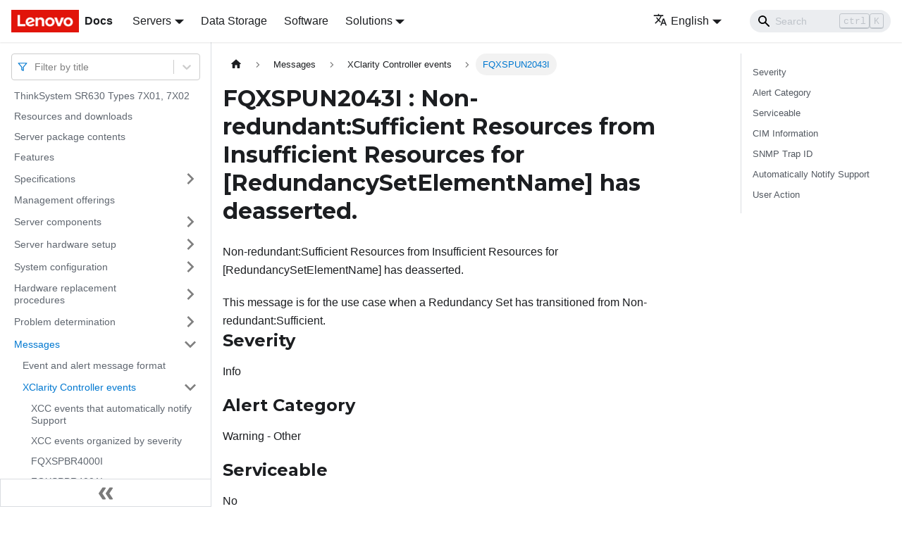

--- FILE ---
content_type: application/javascript
request_url: https://pubs.lenovo.com/sr630/assets/js/826e5ad1.bf59ee39.js
body_size: 14
content:
"use strict";(self.webpackChunkdocs_importer=self.webpackChunkdocs_importer||[]).push([[80613],{83769:e=>{e.exports=JSON.parse('{"name":"docusaurus-plugin-content-docs","id":"default"}')}}]);

--- FILE ---
content_type: application/javascript
request_url: https://pubs.lenovo.com/sr630/assets/js/runtime~main.ba01cc83.js
body_size: 28555
content:
(()=>{"use strict";var e,c,a,b,f,d={},r={};function t(e){var c=r[e];if(void 0!==c)return c.exports;var a=r[e]={exports:{}};return d[e].call(a.exports,a,a.exports,t),a.exports}t.m=d,e=[],t.O=(c,a,b,f)=>{if(!a){var d=1/0;for(i=0;i<e.length;i++){a=e[i][0],b=e[i][1],f=e[i][2];for(var r=!0,o=0;o<a.length;o++)(!1&f||d>=f)&&Object.keys(t.O).every((e=>t.O[e](a[o])))?a.splice(o--,1):(r=!1,f<d&&(d=f));if(r){e.splice(i--,1);var n=b();void 0!==n&&(c=n)}}return c}f=f||0;for(var i=e.length;i>0&&e[i-1][2]>f;i--)e[i]=e[i-1];e[i]=[a,b,f]},t.n=e=>{var c=e&&e.__esModule?()=>e.default:()=>e;return t.d(c,{a:c}),c},a=Object.getPrototypeOf?e=>Object.getPrototypeOf(e):e=>e.__proto__,t.t=function(e,b){if(1&b&&(e=this(e)),8&b)return e;if("object"==typeof e&&e){if(4&b&&e.__esModule)return e;if(16&b&&"function"==typeof e.then)return e}var f=Object.create(null);t.r(f);var d={};c=c||[null,a({}),a([]),a(a)];for(var r=2&b&&e;"object"==typeof r&&!~c.indexOf(r);r=a(r))Object.getOwnPropertyNames(r).forEach((c=>d[c]=()=>e[c]));return d.default=()=>e,t.d(f,d),f},t.d=(e,c)=>{for(var a in c)t.o(c,a)&&!t.o(e,a)&&Object.defineProperty(e,a,{enumerable:!0,get:c[a]})},t.f={},t.e=e=>Promise.all(Object.keys(t.f).reduce(((c,a)=>(t.f[a](e,c),c)),[])),t.u=e=>"assets/js/"+({25:"14b93b14",190:"fbdb0efd",316:"e4c928a4",358:"64b3cf48",536:"b22856e4",570:"186e3fe0",641:"9663fe6f",651:"41402062",688:"521b9c4c",756:"24370164",851:"4544843b",991:"2680bb55",1050:"b296f0b6",1145:"666b88a1",1156:"7dc9b6e1",1174:"c4341a4d",1299:"0945b9cd",1315:"9b4136b8",1325:"6c42a426",1423:"58f770c0",1473:"809c1a59",1503:"8134d592",1523:"23efa8f0",1534:"c8c0b500",1661:"4cf55421",1673:"3ccacc21",1762:"e6de1022",1791:"d44172fc",1811:"1cfa24bf",1885:"965fa844",1888:"308dce97",1905:"04f1303e",1925:"01a8fa30",1950:"8367f390",2042:"454b2099",2067:"affee895",2110:"6d65a329",2172:"9e36eba3",2182:"956794dd",2213:"2d7ba635",2299:"ddaeabea",2361:"c0e29353",2452:"5b5a7984",2503:"b1a2ffab",2581:"014646c5",2637:"b79b9c51",2713:"ab4581b0",2778:"ea2c011b",2832:"411ecfac",2995:"67b9f73e",3143:"6fa7aa84",3202:"739ad9d9",3422:"c3bb8b60",3461:"fb569411",3466:"323137f7",3481:"60cde215",3587:"5eb88217",3602:"9f201900",3637:"72116bec",3719:"6dab48b5",3793:"748aa244",3832:"a0531985",3845:"37b64105",3991:"5ae68167",4018:"f1155c1a",4067:"0665e64b",4086:"1b273b54",4229:"977b95ec",4368:"16befac9",4394:"a7d6a8d3",4425:"dc410c33",4570:"0f5d90cc",4619:"b158c247",4679:"acfa0b15",4759:"739155d7",5193:"63a22809",5203:"b8eeabae",5380:"20124c36",5443:"12e62af2",5462:"dfc540d8",5469:"1f3616db",5587:"0a2fe2ec",5730:"03cc9cd2",5757:"f4638648",5827:"b14cec00",5915:"8810ac8a",5967:"c8eb4f41",5975:"37b5ab4d",6029:"7ee5b3f1",6042:"f5dcd357",6183:"4bb4d850",6201:"6c1a0ef8",6474:"5d56843c",6550:"50383105",6563:"8d94cc87",6583:"38221bb7",6605:"2a8c0f1e",6616:"2637d6ee",6702:"c7b07ad0",6711:"a8ee9963",6832:"52de812c",6879:"77e38d1b",6902:"a19cfe41",6914:"a69b390f",6943:"dc43bc11",7028:"11d7de94",7187:"8aaf2d07",7222:"41aac8c5",7281:"f65fb5db",7300:"2f001e95",7312:"640fc06c",7380:"36ee0b06",7446:"0c6344ce",7552:"71432a5e",7613:"34737a12",7669:"fa0a7e49",7682:"f623bc1b",7765:"c3af64e4",7865:"0f06be2f",7991:"dafb693b",8055:"53bf4838",8097:"49c68ac5",8178:"09b5f044",8414:"2b6b7644",8652:"aa935c68",8919:"ee9f0779",8923:"c9533869",8930:"2ab21b43",9038:"13a8260f",9207:"8f842570",9235:"a5eba9e2",9258:"6809feab",9347:"204adc36",9459:"4440f086",9501:"4864ed06",9548:"6db646e3",9550:"9be0a588",9559:"2b4d736c",9580:"c7f2e0d9",9596:"a4652e64",9618:"4b052b4e",9630:"2346f871",9896:"a6a02fa1",9940:"616d54f6",10145:"83034e92",10200:"a80fcb57",10208:"9d24dd8b",10320:"2ce26fbb",10338:"9a1d56ce",10403:"8033683c",10480:"b3208e05",10577:"2a01a177",10697:"402dd233",10724:"4bf207a9",10754:"7ad6e600",10894:"a9def4fd",11015:"96c8a1ff",11105:"5de1f66b",11309:"d7198863",11330:"6e841c7f",11401:"9e12ebfa",11451:"811fd4e3",11528:"9818bf05",11621:"9df0dd2f",11638:"a2f010f1",11673:"5ddb4af5",11678:"966737c8",11799:"63f7009a",12093:"c02335af",12152:"b82c62ef",12439:"0aba357e",12648:"e403dfc1",13128:"ed253051",13183:"df493856",13219:"b6e9f22e",13234:"0a66b4c6",13302:"82996f87",13383:"418d3ae0",13414:"4db251ce",13442:"788af734",13647:"507737ec",13687:"a44bcb19",13694:"005ede98",13732:"63090e1e",13926:"e06f3293",13987:"e59f6619",14092:"fb8e2ced",14408:"f04bdd56",14511:"53722796",14597:"91c04aff",14642:"373685f6",14729:"efec56e4",14800:"09731c63",15066:"7d231c6e",15110:"899c394d",15143:"ad1664d2",15501:"2d7f9044",15618:"67af95e7",15624:"2487010e",15719:"f22d6568",15781:"14a9a9be",15930:"61d46c2e",15958:"88c05207",16040:"1d0a1f99",16066:"45805eeb",16171:"dde5d124",16219:"90734908",16460:"e3a4b256",16591:"3beab6b1",16616:"19e4a05c",16619:"14dae893",16738:"28aa4543",16768:"bec7c4bc",16976:"89fb6f9c",17089:"822435e3",17358:"ddbcf8eb",17366:"eedeae79",17371:"03cefbc0",17412:"8f0603f2",17469:"714303c6",17594:"1917828f",17623:"2bbee65d",17747:"74321459",17780:"0c915bc8",17799:"40ed02b0",17833:"4a264bd5",17865:"f9db8978",17938:"a0f0aece",18046:"f3c94e1b",18068:"a9c057a0",18110:"19def812",18119:"539eff9e",18261:"135c3619",18319:"67c53ee7",18527:"e7651395",18553:"785ee254",18568:"c8830cab",18671:"9835444c",18679:"7a5a8ae8",18785:"b90f8679",18819:"7c9bb83c",18936:"2bf3ba4d",18998:"52bb598d",19097:"7fdebd0b",19108:"d05a13e7",19152:"942d9733",19389:"f437da8d",19411:"6aace0cd",19664:"b19f72c4",19668:"2734bab3",19675:"eb1b7e32",19727:"d94a25df",19840:"99fcd2f3",19947:"ed0725a6",20019:"d5c7de1f",20045:"399f7b87",20083:"0dc2626e",20105:"f355d9eb",20156:"86be6c2c",20238:"230f0a5a",20245:"62c0cf1f",20247:"2a3e720f",20285:"84235009",20354:"267bd2bc",20411:"eaacefca",20477:"2cf58467",20528:"6be0db14",20654:"5503440a",20700:"4fb99d8a",20755:"fae7369e",20769:"3085d21c",20803:"bf76653d",21027:"a87f584a",21073:"ad15342f",21114:"de96f4be",21161:"67dfdf24",21207:"3d2ce900",21231:"506b8747",21291:"c710d097",21328:"e1c45742",21335:"2ee5a0f1",21342:"38155a8f",21435:"6b3b5069",21562:"e8f361f1",21705:"9bcfc3b0",21740:"25a4a744",21743:"894ecd76",21811:"a2ea9772",21818:"42131073",21894:"270cbc4f",21934:"c526a6a2",21959:"ac16eab3",21999:"80604437",22007:"48fd1725",22053:"18dd67ca",22056:"723fcb8e",22062:"cc232d20",22129:"0a07f58a",22137:"8d64acc1",22240:"1ffa0444",22366:"904f5bfe",22452:"ab2b6528",22488:"d67e2e68",22649:"3071a054",22807:"931672c7",22881:"99650291",23081:"d5001080",23111:"c6fc84c3",23145:"940f101c",23203:"4eefc2b6",23325:"c8059bfc",23635:"c7e73c0a",23700:"41aec4c9",23784:"9c16f8ac",23790:"c7124808",23873:"1715d7dd",23890:"dc327b44",24127:"3fe2556a",24137:"91732437",24344:"45150048",24370:"59378db4",24423:"48458dc3",24625:"31caca6b",24634:"2b1e2349",24647:"2749e396",24802:"a151b707",24928:"6a84626e",24973:"3b8c5510",25132:"e9e01318",25168:"a1327ea5",25169:"0e580ce0",25173:"3d2d87f7",25275:"9b9725a5",25305:"58c04136",25320:"b4d7903e",25427:"b9812c25",25475:"668695b1",25587:"468c1a5c",25654:"eaa0e988",25658:"db376d7a",25746:"b413251c",25786:"303c6147",25793:"2fd00a38",25880:"35870f9a",25962:"e7845a20",26118:"4ae45c39",26160:"c9ff0ff1",26355:"0ba2e09c",26366:"672782af",26486:"c6ff881a",26623:"9cc254e6",26639:"19de413e",26646:"f9866722",26651:"22e34fc0",26712:"56aedf2a",26961:"e42f2d8c",27083:"b6ece7ad",27199:"4e8ac352",27210:"87d44ee1",27298:"5da17efd",27476:"2e440e75",27725:"6b32cc3f",27753:"e0b40a9d",27857:"bee5bd08",27918:"17896441",28029:"ccfed2d8",28152:"319506d4",28340:"fb2a73fd",28356:"0ad94cfe",28517:"7b8ee8da",28539:"d46d0846",28544:"e3445e58",28581:"ac58c330",29018:"ce4f9cf2",29137:"ab40671d",29257:"b441b526",29514:"1be78505",29679:"971317dc",29722:"482f8747",29750:"d4180214",29759:"446b7694",29776:"ef51ada5",29800:"dd37344e",29851:"c8c82b77",30025:"10fa0619",30080:"f2d64b9f",30087:"a0626af2",30222:"91c46a42",30253:"f478c988",30258:"dade15af",30313:"65b3f65f",30414:"0b6938ff",30430:"7186f716",30466:"032959df",30590:"67ef2af8",30659:"d1e4c46e",30675:"d6f99d32",30725:"acc80ccc",30749:"cb1f4b77",30774:"7e97e684",30837:"3af249a6",30873:"581e0583",30880:"6eee6846",30896:"2df1ae1c",30970:"ea6b469a",31105:"4c75ebd9",31129:"0b102e05",31250:"bbc1fe4c",31269:"c5a551c8",31302:"b7073069",31386:"b716e27e",31579:"5ecd498d",31624:"e68944b7",31626:"29b2f99d",31793:"c1a3d7f9",31840:"c097843c",31878:"2f652810",31919:"4a0c8ad9",31936:"99a4cb2c",32027:"2a2c9717",32030:"a2564782",32031:"39741d50",32174:"54945b2e",32515:"91633582",32642:"c70f1940",32699:"c9ff3945",32738:"01ebfcf9",32792:"2a93830e",32811:"0e343b02",32831:"3eb64c0c",32866:"d5d120dd",32975:"32814098",33029:"9141db71",33107:"f210d7ac",33302:"9c204f54",33322:"4cbc6916",33368:"20a047d3",33460:"926db9c3",33463:"02b47df5",33521:"073cf7c9",33528:"63fb4852",33576:"50d57b5f",33692:"89169a3c",34016:"f15de804",34020:"914a08be",34067:"9dd691b2",34167:"bc3c21c4",34202:"c26d0bdf",34205:"f56e2ea0",34212:"7f8a80b9",34306:"71b90d6a",34317:"aa47af48",34343:"9f27336c",34521:"8b060393",34527:"77a49f2b",34616:"a0628cb0",34685:"0ea24b5f",34782:"47b90639",34807:"eabbc7e0",34829:"7b04b447",34840:"75b50c91",34868:"0d417e7f",34891:"c5afbc91",35057:"6e6df44b",35108:"7ad9be43",35175:"28f44c92",35212:"1a32d0f5",35222:"217d0514",35369:"449995e3",35443:"c59edd1c",35457:"1e0b251d",35474:"aa20397d",35521:"ad432f28",35540:"47c37a0f",35565:"d796d1ec",35622:"fed399e8",35786:"b6eb096c",35812:"b34da738",35845:"a7557acb",35847:"94b94b49",35944:"e618d82f",35950:"c9bfc999",35953:"c3e90743",35966:"1e0dc0d3",36003:"bd7b45c2",36031:"a242767c",36087:"43b7d0d4",36187:"92c91783",36229:"36b6af06",36266:"fb2249d7",36306:"2ff12a07",36326:"fac09f79",36349:"48fae3a4",36366:"983b02cc",36386:"c987f485",36555:"516636f9",36795:"7ae05dbd",36875:"76dee61b",37110:"943f4881",37158:"3a1aa751",37174:"c4049295",37263:"9f21f4d2",37397:"fc084510",37498:"71cd8e81",37602:"01cc729f",37625:"45dbc029",37686:"d222e564",37811:"43f4d675",37936:"9f6cbbae",37962:"aa81ec4c",37998:"613abae4",38121:"8e5ac821",38202:"63cd190c",38268:"39d0e640",38305:"c4f4e6f2",38395:"a2b7dbb2",38398:"c48ed3f9",38640:"d432b74c",38752:"2e937fcb",38816:"4dbcbc54",38856:"b135a22a",38902:"3392dc94",39003:"1b0711a0",39014:"fbe21c1d",39123:"dc2656ed",39138:"50076592",39146:"ffad448d",39219:"b5ef979a",39232:"a5db66d3",39539:"0c416372",39568:"982dc1db",39702:"44713268",39729:"6b6c3ed9",39737:"5b1981ce",39943:"8351575d",39945:"6b25c680",39950:"7a814beb",40050:"0fa8fbad",40092:"77a69c1a",40191:"be4f8ab6",40349:"aa56dbf5",40518:"43840055",40524:"81423212",40545:"56aa6c69",40579:"d635ab22",40692:"25381be0",40706:"fe6c9910",40773:"f7dce7a4",40786:"8e33bf43",40937:"972d9d57",40979:"0d7777ca",41063:"3e1f007e",41106:"e39b6f24",41171:"26325ce5",41189:"50a6a24a",41203:"b502e1ac",41217:"b14aa9d7",41237:"459cbf70",41267:"aa627a21",41308:"70bfe7fd",41412:"fd277f2d",41455:"e5c0bee9",41549:"c4fcefce",41795:"c9c1eb78",41881:"8ce097f8",41921:"071141ac",42001:"97ab5c17",42026:"361e0fa4",42104:"376665ef",42224:"8e4811ab",42344:"95a240dc",42364:"cd09fb1d",42378:"57ca94cf",42516:"3ea327ce",42563:"ea97f22b",42570:"6607fe07",42627:"dbd78806",42662:"fb40b1a1",42673:"500b2bb6",42721:"2e216078",42795:"605abca3",42839:"2b2dabbc",42995:"4f0650a2",43080:"932aa3ee",43121:"5f65a87f",43359:"0e716285",43481:"53cabd41",43506:"3fe04fa0",43554:"3ecfea72",43586:"e58bb920",43601:"62063619",43702:"cb1abb86",43750:"3d3b3109",43878:"b21e0439",43884:"a1f7259c",44059:"d07e60b6",44118:"d871da0f",44136:"bfcc02fa",44192:"77f8ff34",44223:"29129911",44269:"d75bd2f0",44281:"7758fc25",44321:"d4ba8957",44391:"bcaa1081",44558:"5715cf6f",44688:"7f9fcb5f",44903:"bbeb45de",45060:"c245fcff",45080:"ccb44a99",45234:"981f70d8",45243:"00b16ad1",45261:"d9a9c96b",45345:"0fe5ea23",45358:"99a15a85",45371:"18038168",45446:"b8e22bd1",45573:"c2758aee",45576:"e87546c6",45580:"cd714571",45607:"39926fdc",45626:"c908f5d2",45653:"a75396cd",45706:"b84cfad4",45801:"555e4651",45911:"f0390de6",46182:"722172d8",46186:"ecee6a2c",46205:"9c85226e",46246:"4a3c02f2",46270:"f881005b",46302:"4727aa94",46321:"3767470e",46391:"a62ff384",46536:"f2494bb9",46636:"7c97edc4",46769:"09452cdf",47051:"7b9b07ab",47053:"db0e423e",47123:"4ee4ca87",47139:"70aeb36a",47173:"bdec7244",47177:"28aa37ef",47241:"0e497e6b",47269:"dc4c648b",47370:"3f498caa",47499:"50d97cb5",47507:"ad896ab0",47545:"96164732",47600:"4e377a8d",47782:"60b42ec1",47863:"c9be91a1",47899:"c0dee409",48090:"de266e4c",48143:"b33abcde",48166:"5df1df98",48213:"71fc3fae",48260:"ec593e32",48348:"1aa75725",48367:"ec0468d2",48492:"8a4cfa62",48573:"6a37079f",48582:"7e8a21c8",48710:"5bec76b0",48787:"e0cb98e3",48880:"2a53c83b",49052:"d9cd566f",49059:"80ba1b0e",49102:"17fe9abe",49355:"fdee21a9",49459:"942b4a6d",49466:"c40d4fbe",49718:"1886268b",49758:"50fce894",49817:"b2dad3e1",5e4:"a07a3310",50158:"5f543719",50179:"c612ddea",50227:"d7ada784",50264:"c10bfe86",50323:"fbcb86b9",50425:"bcbb4cd0",50552:"04de6a0d",50585:"0e86ca68",50639:"f222bd01",50664:"19d10c1d",50757:"0dd20f60",50908:"c72b6809",50909:"c6183934",50958:"26eb9412",51060:"1962c78f",51131:"dcfa3000",51207:"f04d72b3",51211:"7cafea47",51274:"ea6830c9",51311:"d0ab2f2b",51361:"3faeb7ca",51379:"b4216380",51528:"5c03187a",51636:"148511a2",51685:"dcd25ba3",51835:"963562ac",51940:"bcbe6a2d",52050:"f1955ce6",52070:"0527a5b7",52357:"59b7fca5",52383:"6a5cb3c2",52437:"34c62339",52490:"25e24658",52530:"3145bf2c",52688:"1e3222f4",52827:"b2029ced",52828:"fc1efb56",52852:"c0951ed2",52927:"1befa808",53040:"50c407ec",53088:"aea1db6c",53094:"9cb45263",53194:"905f5693",53329:"d592006b",53509:"d4c3820f",53620:"ce3518b6",53636:"42a5b5e2",53653:"ab99cc91",53670:"8a6d8726",53810:"a25abb78",53944:"b32983f2",53983:"b1b97f2f",54025:"0ee1d5f5",54108:"8dd54d06",54259:"d339f1fe",54274:"9d70720c",54358:"286a897f",54473:"fc389eed",54600:"936265aa",54650:"1ec790dc",54665:"f5c288ea",54749:"e1eda3f2",54957:"6b82cb5f",54996:"fafb6511",55026:"d1c300c0",55236:"5afe1a67",55296:"bbdcc2ac",55326:"7c5405fe",55339:"b2fa19de",55378:"f2e440e4",55609:"32895703",55655:"7e6da71c",55702:"87daad79",55724:"0fca331c",55976:"4dc68053",56072:"84c5cd0e",56089:"885a6fce",56324:"7bb17e8a",56522:"8bb2445c",56595:"14da959f",56664:"c0d588fc",56705:"56063257",56799:"77e25a51",56818:"76f2a47d",56872:"63dbed2f",56966:"2e0a6e44",57156:"5d8c876c",57196:"4efe98ad",57222:"19e3e078",57342:"bf70cbda",57527:"8897788d",57608:"2ee33dde",57652:"51087f1a",58049:"2df1382e",58145:"776e5c5d",58277:"5feb02ee",58300:"acce49f0",58315:"ea34f1ff",58358:"d1c09a87",58461:"ee91b9eb",58510:"4a410c85",58555:"7e778786",58657:"d9833a4e",58664:"f1af7917",58673:"e0947ce3",58680:"c82d45b9",58768:"a90ae1c2",58785:"34e18438",59058:"692d21d5",59092:"16a1cd21",59112:"9e58004c",59259:"92bd77d1",59361:"c7529a17",59371:"3699a559",59390:"5f42b674",59718:"317527ac",59734:"75faac58",59738:"f3efe42f",59742:"df19ce52",60171:"58f299d5",60218:"ef52f5c9",60239:"87d8f987",60414:"7ddfa077",60457:"7a8327ea",60468:"1d8de4e9",60517:"3781ba50",60680:"9667fae6",60814:"0bef4b83",60915:"5a0958c7",60972:"502177de",60979:"861a2b50",61006:"bddd133a",61043:"9ccabf07",61094:"6c7a318c",61232:"18d4cd92",61246:"cb7275ef",61298:"4ed5c431",61429:"5dd6cc56",61826:"fd4c452a",61877:"2ebf2e83",61942:"51ee4a56",61976:"67100d42",62366:"176fb6b9",62478:"b98ec4c0",62543:"3aa642ef",62610:"05b941d0",62629:"23d5fbee",62672:"04176844",62693:"458e1021",62750:"8982078b",62757:"d7cf6b2b",62820:"8c7f5970",62891:"355a115c",63084:"8b02961d",63243:"0e3d6ac7",63474:"8c1c9135",63479:"d1846194",63487:"4470f106",63668:"f7f56c9e",63777:"b5fdb336",63839:"b4d753ca",63849:"60e8bd4c",63902:"9dfe5909",63982:"aa775a5e",64053:"7108b1a6",64081:"1252dee2",64105:"0e86f59e",64172:"4e201748",64278:"fabe51ef",64315:"ad80eedd",64316:"c8fdf743",64398:"aff5f4b6",64448:"dbddf184",64511:"46ed2c23",64652:"aa26c0d1",64710:"48e8132a",64779:"c7880213",64914:"97d460b9",65005:"7daabb73",65024:"f1e00a2b",65043:"82076109",65175:"9e7958a5",65254:"e319487d",65319:"5d09f75e",65447:"2ad2825f",65559:"860e7aa1",65642:"edd95b0c",65643:"796bcdb5",65904:"8669a25f",66147:"be410703",66170:"03f5fa84",66172:"23797eab",66596:"e4b40620",66714:"32a1471e",66717:"bbbf6641",66721:"e070af19",66850:"23cfef80",66945:"2f1d8423",67170:"b07cd1f2",67325:"a77dc022",67464:"cf540447",67542:"717ae242",67561:"31aa3ff6",67704:"b281ca37",67870:"6d74ed3c",67883:"5387f9c4",67931:"5639d9de",67978:"55f36452",67994:"0488c76b",68007:"8a09f5f9",68039:"4e4c654d",68047:"63233761",68081:"1f55232c",68105:"f9b79915",68161:"58a7b166",68403:"0c89b3a0",68534:"32ea40c4",68540:"4c6c299c",68542:"df77aa0f",68554:"b1b050ac",68644:"7fa6e9cd",68710:"c3bf957c",68801:"22cae769",68859:"0dccba34",69009:"43ee6dfe",69062:"96a57f73",69116:"918c6d2e",69164:"f1d1d470",69226:"2c3e293d",69268:"8cae7e7c",69302:"2d04fc4e",69311:"c831cb78",69453:"3b788782",69593:"2007f886",69615:"ab089d4c",69664:"c961d8dc",69802:"c9c1cb96",69921:"e9b26f2e",69988:"96544610",69994:"354d443f",70078:"b9a93fec",70179:"a9afb109",70194:"032a5f34",70318:"f6741b4e",70373:"f0547aef",70444:"6ec44821",70472:"4481ec78",70571:"03f8ab56",70621:"3d04da60",70658:"09a7fbb7",70669:"c95d277b",70841:"7fb49a31",70851:"727046ab",70974:"42ed9d21",70985:"6c6c5935",71017:"7030c2ad",71194:"0fd94a96",71278:"3b031467",71301:"669e4887",71324:"a9c421da",71460:"37cdae55",71516:"8f4fa5cf",71822:"ab4b1b61",71859:"c23d4ba9",71975:"23e41816",72054:"1046d7eb",72070:"4f942d54",72118:"88043cd0",72216:"a164b192",72219:"41b56af0",72294:"dfefd2c3",72340:"94da891a",72528:"ff283b76",72559:"7bb5bd9c",72569:"86fa23a7",72603:"0999124e",72613:"cc3ece8d",72722:"30d778e0",72747:"ccb87fa8",73043:"d0873c2f",73102:"4d56fa99",73206:"d9a0ec6e",73349:"1e509b45",73358:"f370f93b",73417:"49a22e3d",73429:"276ade95",73470:"de8f842d",73511:"627caf04",73676:"7be2beed",73698:"b93f7e70",73877:"6ac18335",74002:"219faeb6",74016:"f3dddbf1",74061:"e3835c44",74103:"f1f798ee",74231:"8c37fcdf",74243:"f6973279",74434:"cf05d664",74444:"56d8d99a",74546:"8b6f755a",74554:"695b5ae0",74574:"42f69364",74772:"244fe498",74920:"013321a7",74930:"ae47d760",74970:"4d92ff63",75080:"758eaa10",75285:"3035c71c",75299:"7fa092c4",75305:"34bb738f",75330:"93d55f68",75342:"8cd2b75c",75430:"4cb770d2",75497:"c6b58693",75506:"c071fc6a",75564:"e3255ca6",75584:"e9c72efd",75594:"bc948506",75628:"680542af",75630:"97a451b3",75636:"21845ccc",75743:"b8ebbeb1",75747:"479584bc",75755:"d04fc39a",75757:"49e392be",75950:"d434a365",76325:"080fc31b",76391:"115b501b",76483:"e464b14c",76533:"b08890b4",76548:"7944c770",76564:"41aed90b",76834:"9dff90e3",76847:"48ee6c08",76850:"b5396cda",76927:"ccbf52c9",77051:"3e45f841",77067:"4df77c0e",77200:"7fa39951",77344:"d417b591",77346:"2829d32f",77479:"83c18594",77487:"ff3759fc",77498:"2e8118af",77694:"7a85c3e7",77697:"edf7140c",77706:"713a54dd",77754:"db74f8dc",78097:"fc3a88b7",78274:"26d2f32a",78384:"95753e39",78421:"01e2c203",78504:"47bdb518",78623:"713d69c5",78712:"23438006",78716:"405f74f2",78813:"ca8bc1dd",78856:"9cc6b122",79104:"ab29f3ee",79112:"a4c22c7e",79116:"8c4e12aa",79199:"13be080d",79329:"13da406a",79340:"849aa5ce",79441:"cc20d7a0",79461:"59c44786",79569:"865ce684",79606:"2c3a79ec",79721:"b3797155",79915:"925b69ba",79979:"1c58f1e7",80038:"f6fbd10f",80053:"935f2afb",80058:"950801f2",80072:"2a15f87f",80187:"f54982ab",80246:"d15aace4",80270:"15e8b3c2",80373:"24fde941",80546:"75161054",80557:"83ecf75a",80574:"03ce17b6",80599:"2d6e21f7",80613:"826e5ad1",80710:"e1fbf5c7",80793:"7e157d4a",80820:"56944c66",81026:"081176cb",81069:"29956da2",81087:"f501d571",81214:"6c52acdd",81223:"a463e262",81298:"c443cc22",81339:"078e26fc",81394:"e61944b9",81417:"7c7eb613",81670:"64d35d28",81752:"4f735467",81798:"f81414d3",81809:"1728f4db",81827:"5c1cda09",81901:"bc6d90d4",82066:"9e7e9b33",82122:"f82000a5",82180:"31843897",82222:"d1b9880a",82236:"daa425fe",82297:"c3d7eb49",82534:"0816cc14",82583:"125ce094",82619:"e5d9a905",82623:"3d6e271d",82858:"3596838c",82909:"1dbe8cfa",82990:"f5333f37",83265:"e327458e",83328:"eebb9d40",83350:"7b1e42a8",83488:"72c7f9d9",83527:"5eafaa97",83583:"e2c1ae64",83961:"99fe2a2e",84085:"f8b5b531",84089:"894b0841",84152:"d7876c52",84213:"579f65b9",84224:"bba8471f",84275:"6a11827e",84280:"46f5e37f",84301:"4dd4de5a",84430:"cce024bd",84544:"3c2a1f9b",84549:"4156da3d",84589:"bcca835e",84666:"33610d26",84678:"f9ada5a6",84743:"b56ca5e9",84829:"6254e649",84840:"3892d84b",84859:"b1b6efc3",84906:"409f6902",85032:"e0de70a8",85049:"cb9e7cbe",85055:"11dc3925",85163:"a2afccb8",85178:"e53617d6",85232:"18be17d8",85260:"07e1e330",85279:"a080d290",85331:"1a113783",85432:"29cf42a0",85439:"6ec23400",85479:"703f2377",85492:"41b0dd25",85656:"7763fc6e",85711:"8546e2eb",85735:"7c4dd7b0",85803:"4c237e34",85940:"dc427b17",85954:"a33bb05b",85990:"4ce70124",85997:"5ea48069",86034:"e4507286",86065:"980b535c",86078:"cfa32aba",86129:"c2c3c0ed",86177:"59668ec5",86244:"7301806a",86394:"ac5b85e0",86524:"58fb3bec",86542:"138928a5",86568:"d5b67bfe",86586:"176134dc",86673:"af49d07c",86700:"904e0c8a",86752:"279a0bb6",86834:"47ed2757",86920:"3466f840",87042:"96799514",87120:"aadc46b6",87165:"0b6b6f73",87223:"b0d94ca9",87240:"5e4da775",87259:"f1aa4cae",87372:"7c42fdba",87405:"ba199bf8",87560:"a09973c0",87690:"c2035041",87836:"4262d1fd",87906:"f50c756a",87917:"8849e39b",87932:"d22de073",87936:"acf737c0",88172:"82f9f8fa",88181:"88cc8693",88275:"3737659e",88330:"a81cbd96",88424:"5e640ce0",88519:"390fd9cc",88683:"8570e5e7",88712:"afba5427",88801:"50efdfd6",88802:"5a8c7b9d",88904:"47b1f271",88923:"bdd1acb9",88945:"5b7bf25e",89040:"00624f14",89179:"a8de5528",89283:"7148f2ec",89311:"c4df787a",89350:"29dd10d2",89451:"4816ea7b",89630:"4dba6912",89785:"bc10bee5",89910:"8a51a971",89999:"06996e22",90095:"cdf2373e",90108:"e5cfbe8c",90280:"ab09ed2c",90302:"de7b9588",90314:"5b22c3e7",90448:"f30862f0",90653:"07f6ff2d",90688:"937ffc73",90709:"492d4e39",90774:"3b97655b",90867:"69cdf525",90906:"cff83800",91038:"06ca2b16",91113:"a1128f8d",91163:"0fea606e",91168:"faa162d5",91184:"604f22ba",91431:"092e6215",91536:"ab544895",91652:"c97396a6",91753:"a7c8b94d",91878:"a224e0b2",91921:"cc9811aa",91926:"b6430623",92093:"4fb3ac6d",92098:"7a8d14b1",92217:"0e76ea76",92235:"d68dd885",92261:"a4a6eb51",92263:"8aeabda9",92380:"5ebae34f",92407:"cf227398",92465:"a6e4dcd7",92483:"df8039c6",92605:"eb0a61d2",92724:"cc916769",92847:"6703b786",92848:"0a0a4c0c",93127:"f65b42f9",93161:"2110a859",93289:"f4cff247",93627:"150c77a2",93697:"9d6e6cc5",93711:"1043fbc6",93857:"14e16859",93950:"4b1350c6",94059:"bea0cd9f",94176:"be90a2d7",94253:"9e9bbe5f",94266:"8031a50a",94280:"40fe3929",94297:"03994230",94307:"d3d46958",94493:"ee7a9a08",94607:"899daf32",94702:"4e7194c2",94704:"ba55f6b9",94814:"b337c4c2",94931:"ea1d7fe2",95132:"98fca068",95151:"8e98441e",95159:"e643978d",95246:"a5feceb1",95293:"24bffd87",95350:"afd01328",95575:"2e752b84",95593:"057caa1b",95630:"fdabd22b",95639:"132a7b11",95774:"836279f6",95822:"bcb40558",95852:"ae0e02db",95861:"47df6c8c",95866:"1bd9efeb",95900:"4853020e",96018:"dcc88326",96090:"5b716f1a",96099:"3196a430",96161:"02ce206f",96162:"26b81abe",96441:"e89028af",96521:"ef097032",96540:"f4899c57",96596:"5fd485b9",96604:"c1513cfd",96612:"6ab37839",96621:"d8e95b15",96634:"420385cc",96782:"506c30e7",96823:"672950ca",96835:"7bf13291",96909:"414cf0c6",96950:"dfdd1245",96951:"cebb4486",96971:"680b33c8",97391:"06c04a7b",97700:"a8a52f55",97786:"0f7e7272",97810:"2f509fad",97837:"09420049",97847:"3fcc16cc",97907:"05b208dc",97920:"1a4e3797",97947:"c94e42c4",97959:"a5bf8f1b",97991:"e3d49ac0",98033:"53fe6bf5",98178:"a7c33e48",98216:"b2837418",98235:"05a60b62",98278:"09cb3c8d",98411:"12dcd917",98585:"159dee5b",98592:"677c080f",98685:"0e35047d",98695:"16c94004",98717:"5d764c72",98806:"82b55aa3",98853:"f7e5b423",98895:"c04fdc8a",98903:"4f2b39e5",98921:"bfa0ef28",98957:"d0d1e9e5",99133:"7d9acb4e",99160:"782d82f5",99161:"7eac275c",99173:"a200ecb9",99228:"7edf9b06",99270:"b8278f4e",99272:"bb3ed916",99319:"88db1860",99418:"b7e32b07",99466:"6056aebe",99487:"8fe1fce4",99512:"6ad460df",99543:"556c3894",99601:"317733b5",99693:"697017dc",99810:"f1c54282",99825:"4d378a63",99828:"f841fa10",99858:"15d0896f",99944:"c7cbd56e"}[e]||e)+"."+{25:"a2937f49",190:"e7340bb8",316:"bac07b54",358:"abe56ad8",536:"73f3651f",570:"4eefd161",641:"a379b97b",651:"3450997f",688:"c197190c",756:"d72d2ee9",851:"c54649a9",991:"12b5812b",1050:"05bb8358",1145:"b0819f3a",1156:"e6972418",1174:"8fd44fb4",1299:"44d6b115",1315:"a5338e83",1325:"230715d7",1423:"b74a1563",1473:"70f04449",1503:"22d6d7c2",1523:"0a4c788a",1534:"92f6ebf3",1661:"b3b422f4",1673:"27712f13",1762:"d3bf0c6c",1791:"8402ff87",1811:"7beb2e52",1885:"afb35019",1888:"bdc149cc",1905:"f683dd28",1925:"7eae9898",1950:"ef7521e5",2042:"0ee0160c",2067:"9df31f41",2110:"f7a399cd",2172:"85efa42e",2182:"ea243b57",2213:"87ac00ab",2299:"030c40a6",2361:"99acfe7a",2452:"eee42350",2503:"a4323bac",2581:"8e0c4584",2637:"c0a55764",2713:"1dd042ee",2778:"594b7e33",2832:"73624aef",2995:"bd333ec0",3143:"d981217e",3202:"5fd2e030",3422:"2c2e01ec",3461:"d129daf2",3466:"4a1312e6",3481:"8d9a1ebc",3587:"e0ced079",3602:"abcab10e",3637:"8b0bc0af",3719:"2a7a7a63",3793:"2f6100e9",3832:"750a7563",3845:"4b2610c9",3991:"fd606a93",4018:"125be10c",4067:"8f0e7ae2",4086:"9f54ce4c",4229:"360a89cc",4368:"64a827af",4394:"56b367dd",4425:"cc5e8010",4570:"8722355f",4619:"9d411f42",4679:"7deb08e4",4759:"9fe9f9ea",5193:"8f33db70",5203:"9854f717",5380:"98286651",5443:"b94795e3",5462:"735bce2d",5469:"0a14bf31",5587:"fa0832cb",5730:"9ab58667",5757:"31d11d03",5827:"a3236294",5915:"d6498f9a",5967:"7ec2303a",5975:"f92a623b",6029:"0d6fff41",6042:"ea10fa23",6183:"0654a2cf",6201:"00c9d105",6474:"9615deaf",6550:"b2bc5ae4",6563:"71a18f8b",6583:"3e8824d7",6605:"44c8e8bf",6616:"b2c97326",6702:"7e5ae3d1",6711:"d309c185",6832:"eb879716",6879:"6d491747",6902:"873b651b",6914:"8bd8ad37",6943:"2ac31d09",7028:"c8c6dbeb",7187:"3f7710f5",7222:"6b81dfa2",7281:"16676898",7300:"b150df83",7312:"bffc2fa7",7380:"4609b52f",7446:"7f66412c",7552:"ca51c6a8",7613:"1628c11d",7669:"5f6fbbbe",7682:"69550a53",7765:"7eca6c73",7865:"04e6c155",7991:"5f69a058",8055:"527e25c0",8097:"9c142eb4",8178:"2b8e2dd6",8414:"859bec94",8652:"050443d7",8919:"6245deb5",8923:"9764b55d",8930:"88407526",9038:"17b02ad4",9207:"80778b7f",9235:"57d5aeeb",9258:"793e57da",9347:"407b6ba0",9459:"7e6a0e3b",9501:"fd9cd474",9548:"99b82a5d",9550:"e26938e1",9559:"190c4a19",9580:"c354007b",9596:"341a4ade",9618:"e292d1af",9630:"13a65ef0",9896:"0276c58b",9940:"24e8d173",10145:"f998093d",10200:"33149a21",10208:"37d6c068",10320:"1c0a16ed",10338:"e3ff29e5",10403:"a538ad22",10480:"f87340d4",10577:"428afd66",10697:"00a55220",10724:"52721869",10754:"bf7f9c43",10894:"85498982",11015:"562cbc8c",11105:"bf2c0602",11309:"d9fed7d6",11330:"ff989f0f",11401:"ae3f749b",11451:"699f874a",11528:"245a672a",11621:"1e4f44a4",11638:"776e92ae",11673:"5e4fef77",11678:"92a6fe37",11799:"c3b1865d",12093:"0a1fea87",12152:"2ade655f",12439:"e1c6cdd9",12648:"8122733e",13128:"11f8941d",13183:"e578da97",13219:"ca5f00ec",13234:"8fa20081",13302:"12500289",13383:"d42e02f8",13414:"e8516183",13442:"bed866b6",13647:"21df788f",13687:"c7893891",13694:"eede82eb",13732:"c183945b",13926:"94e62b3f",13987:"45d9da1e",14092:"2db3add6",14408:"dba4d282",14511:"f5f079d7",14597:"a5f068d9",14642:"377ef2e2",14729:"11871528",14800:"5609fd18",15066:"ea210854",15110:"0abc631e",15143:"c17688b5",15501:"25d54ae2",15525:"4740f6e6",15618:"aedb5cf1",15624:"e7eae225",15719:"dd99c7aa",15781:"610b8e07",15930:"958510a8",15958:"5822d8c7",16040:"9cc1457e",16066:"89b893cc",16171:"0100851c",16219:"cca721c6",16460:"8d540a8c",16591:"62f7644b",16616:"eaf15441",16619:"10b29b0d",16738:"f87ba4a9",16768:"e482435f",16976:"f31a32ed",17089:"d088f059",17358:"1ea5ab58",17366:"da2fa470",17371:"02605c53",17412:"4ae6e3d7",17469:"5dd7328b",17594:"b8529759",17623:"48e7c86d",17747:"9871aff8",17780:"60c6397d",17799:"7bac91c7",17833:"2ea02650",17865:"99738b40",17938:"f1897a6b",18046:"48eae9de",18068:"7c528ff8",18110:"3966e222",18119:"e4746179",18261:"4f626fe2",18319:"7de12f37",18527:"19798dd9",18553:"db39d79e",18568:"919ccb95",18671:"9d5bd36d",18679:"4e2dd349",18785:"bbd630f9",18819:"ddc720ac",18936:"a2b29b02",18998:"6fb9178a",19097:"8826531b",19108:"b80fe889",19152:"e90be704",19389:"10232b9b",19411:"a5fb88ef",19664:"c528a5cd",19668:"41257a70",19675:"b1655d40",19727:"d643ec3f",19840:"924ca544",19947:"a343b7ff",20019:"81bfeb23",20045:"5eb26fc5",20083:"10bf3fa9",20105:"ed093224",20156:"948012f7",20238:"8676975a",20245:"d96427ff",20247:"081f5802",20285:"8698dd19",20354:"672181d8",20411:"1059defe",20477:"7f50655a",20528:"c7d6a2f5",20654:"6cf86cb3",20700:"06d54057",20755:"1625addc",20769:"e8d224e8",20803:"df2fe9c8",20889:"41813f02",21027:"d3540821",21073:"7b0548e0",21114:"398f3d7d",21161:"9dd7f570",21207:"b87c60ad",21231:"72770415",21291:"ec056cef",21328:"dbad8cbc",21335:"51602356",21342:"3eda5ce5",21435:"eb44d195",21562:"18a79abc",21705:"663e5b34",21740:"ee422adb",21743:"6b355dc1",21811:"1d4409db",21818:"59a1f33c",21894:"9a24b6ef",21934:"6912c38f",21959:"58c41b60",21999:"fc259d55",22007:"aee31de4",22053:"721540ab",22056:"27c878df",22062:"aa09c0ec",22129:"a066a16d",22137:"b85c3272",22240:"aa9bdeaa",22366:"95e59f54",22452:"065bc81c",22488:"3940a262",22649:"24643304",22807:"65f2d77d",22881:"2ab60f23",23081:"dfa0a2d4",23111:"f0c030d8",23145:"e3cb5b36",23203:"5e2abf79",23325:"e92e00e2",23635:"bc48f3fa",23700:"7746698d",23784:"de7af3ac",23790:"e3a29ab1",23873:"1e4dc095",23890:"7c97b6e6",24127:"3729022e",24137:"d7e63143",24344:"b313d9de",24370:"29873ac2",24423:"54ef1c67",24625:"f34bb9e1",24634:"1c1daae4",24647:"ba2df2f9",24802:"4ed97c54",24928:"960bb484",24973:"666ad8fd",25132:"0c4c4269",25168:"de6d0a7d",25169:"c8de1bb1",25173:"99be3232",25275:"3c1ddee6",25305:"87a8c2e2",25320:"acdc3abb",25427:"46a22732",25475:"a3fbb4f8",25587:"9a9e1fce",25654:"ab3b1eda",25658:"73d703a5",25746:"d2506579",25786:"beae2c1b",25793:"4dcc0d6e",25880:"d16af056",25962:"3ca164cf",26118:"429beea7",26160:"d3c96f7d",26355:"5bf9d47a",26366:"7a57d39a",26486:"d4f2df1d",26623:"c94e5168",26639:"900b9e16",26646:"85fb7283",26651:"92582417",26712:"469a2c24",26961:"356820a1",27083:"9a57f791",27199:"bd15d14f",27210:"f405a600",27298:"2a242cd1",27476:"e4aea0f1",27725:"246f80f2",27753:"e6ea3943",27857:"83448217",27918:"d2394c71",28029:"8eaffe88",28152:"3001ab7b",28340:"765e2071",28356:"9085fbfe",28517:"16d171af",28539:"cc24152a",28544:"323add9b",28581:"702edd68",29018:"0402f905",29137:"e0730418",29257:"94c8098b",29514:"84b0cb47",29679:"aca797f3",29722:"0617f45b",29750:"7b918a1b",29759:"24ea4aca",29776:"a373fc14",29800:"1f74c28d",29851:"5d616bf5",30025:"b62edd02",30080:"ec6a7aa6",30087:"404bbf49",30222:"4e76f47f",30253:"ad9bcd00",30258:"ce0fe196",30313:"d29e252a",30414:"163e2cb1",30430:"1ebff558",30466:"ca7739a5",30590:"b8b44a98",30659:"8af38e68",30675:"17711a3f",30725:"037aad9b",30749:"bf27d1bb",30774:"341f140f",30837:"d3b21141",30873:"5fde6ae5",30880:"a54d4b0b",30889:"03a47fda",30896:"50ddf5f7",30970:"7f91a2fb",31105:"f7c3dbbc",31129:"2707afc1",31250:"be01f2c9",31269:"07f93f28",31302:"8b6b9da8",31386:"3ae536e1",31579:"73545c6a",31624:"7c908285",31626:"f2e06efd",31793:"50fbd62f",31840:"e0489ff5",31878:"38022878",31919:"06831f71",31936:"8c320d50",32027:"8abf2142",32030:"986166fb",32031:"e4feffb8",32174:"9694a80a",32515:"9cc91c3f",32642:"e34b8b33",32699:"b4878d3d",32738:"4f3fd72b",32792:"68311a71",32811:"abb484a6",32831:"1e3500dc",32866:"bc30b145",32975:"429b30db",33029:"3c664535",33107:"b82f7339",33302:"0ad4f021",33322:"8ab59b94",33368:"63fc8c07",33460:"31c5e9b2",33463:"2ee21c59",33521:"1c06f5c9",33528:"720e8114",33576:"94c95671",33692:"3dacd840",34016:"a2190aef",34020:"ec887c71",34067:"6defa366",34167:"9acbec01",34202:"cc9db525",34205:"103237de",34212:"63a8fc54",34306:"1cbc9e9f",34317:"666eeb53",34343:"6d036de1",34521:"0cdec5f3",34527:"37c47d12",34616:"63734b80",34685:"be02cac5",34782:"96812dc1",34807:"f6d07a70",34829:"397e3246",34840:"6de987ea",34868:"4f909e7e",34891:"e6cc39ca",35057:"d5af59d6",35108:"891aaca3",35175:"ebfcf469",35212:"6d32ccb0",35222:"9abebf24",35369:"b89f572a",35443:"f8b1eab9",35457:"19302b01",35474:"c43c50ad",35521:"207aecc4",35540:"98b20e61",35565:"d3bb6f0a",35622:"e1b09bb8",35786:"f09206ff",35812:"1373d5a5",35845:"3c8c59af",35847:"51ff0882",35944:"cd27b8a6",35950:"695e37dd",35953:"95406562",35966:"27e7aba2",36003:"dadddbca",36031:"5e10e0bd",36087:"01412ed0",36187:"29b6d74a",36229:"49d38292",36266:"bf910b70",36306:"779c8aea",36326:"a1cc6d1d",36349:"691a2398",36366:"13a8d491",36386:"a1a7f12e",36555:"7badb004",36795:"9fdc15d1",36875:"2e53641f",37110:"753e3bbf",37158:"3411c529",37174:"a3e7bfc6",37263:"8263fe98",37397:"62a50b44",37498:"253e8762",37602:"ff0bf84e",37625:"811daeb7",37686:"6578d9f1",37811:"cdb40f6a",37936:"e2aa29cc",37962:"088da2c1",37998:"19030569",38121:"acef82a9",38202:"f23d9a12",38268:"2f681c7c",38305:"e72bbc5c",38395:"853c6473",38398:"f70af651",38640:"6209f117",38752:"6fa6db00",38816:"34a4fa16",38856:"7a2bf72b",38902:"ecac60b4",39003:"06fa3331",39014:"7fd75a6f",39123:"4ed56a1d",39138:"0a850808",39146:"60612d97",39219:"f3845bc8",39232:"14522922",39539:"12ec5715",39568:"c602df28",39702:"5222ffdd",39729:"f92025d5",39737:"2d51c50e",39943:"9988a649",39945:"976d4707",39950:"d931f67a",40050:"106cb898",40092:"93dfd3cb",40191:"aa2cbab4",40349:"45b98bf4",40518:"49f5dbd3",40524:"ea21ada6",40545:"0e14e952",40579:"992fb949",40692:"253d212a",40706:"c473243b",40773:"9a546231",40786:"9736de87",40937:"b8db67b3",40979:"637ae804",41063:"e0f809f5",41106:"e90ca386",41171:"74f75223",41189:"31ccb81c",41203:"713cb7ad",41217:"e97ee3bb",41237:"223619f6",41267:"8cbaa065",41308:"68ac1ca6",41412:"90f614c8",41455:"924496b3",41549:"057565fc",41795:"898cbc9a",41881:"34813f90",41921:"4c994503",42001:"bff30317",42026:"a02b922e",42104:"7876040a",42224:"016c344c",42344:"6a305977",42364:"68afa7f4",42378:"6f758b2f",42516:"5b50abc6",42563:"75778a68",42570:"4ec624fd",42627:"a6f161d8",42662:"ea03f76e",42673:"7b192f95",42721:"e9227f52",42795:"54ee7d1a",42839:"5c2377f2",42995:"29f1be8f",43080:"85daeee3",43121:"2917dd1a",43359:"fde08005",43481:"6d175a63",43506:"f4e8fbec",43554:"c031681a",43586:"90576526",43601:"ba217678",43702:"cb90c959",43750:"075095a4",43878:"fc04917d",43884:"6725d887",44059:"37e7631e",44118:"87a38647",44136:"5fb2511e",44192:"d91badfc",44223:"25e0dfa9",44269:"29315050",44281:"9dbc666f",44321:"35a1a927",44391:"7b4f6595",44558:"74ac4df3",44688:"0c4abca4",44903:"a57a0326",45060:"bfe52805",45080:"85459993",45234:"13210d09",45243:"1c85a2e4",45261:"a9db1507",45345:"5da2a601",45358:"e77d2c34",45371:"19ffaa4b",45446:"12a83ac0",45573:"7a16e56e",45576:"2bd6aa0d",45580:"cec6a317",45607:"5c98c809",45626:"3d96787f",45653:"9b2cbdc5",45706:"88e35d98",45801:"797f3e0f",45911:"9cf4ea8e",46182:"d851c120",46186:"0c811cbc",46205:"72121568",46246:"b6b08e38",46270:"6d0b2aba",46302:"9f81da09",46321:"2840e195",46391:"ae4eb331",46536:"d90c9997",46636:"0da46a5e",46769:"93513e2c",47051:"f5128a63",47053:"8f0dbb0b",47123:"269a0e44",47139:"f87a5317",47173:"437e212e",47177:"fc642a73",47241:"e217fc84",47269:"263ab976",47370:"413c01da",47499:"9707a121",47507:"6ff5bb2b",47545:"0ade245d",47600:"2749d8a0",47782:"d03da8ba",47863:"6f667362",47899:"d4f05310",48090:"3973362f",48143:"a6b0db99",48166:"1b07d349",48213:"521fb3ce",48260:"8b9aa138",48348:"f523c672",48367:"9945e6cb",48492:"3b94cacf",48573:"8c601e5c",48582:"07c9481d",48710:"3c4d03a2",48787:"4a80102c",48880:"de270faa",49052:"f60ae329",49059:"10bfa86f",49102:"c1830d29",49355:"053d0a95",49459:"64067064",49466:"cd228011",49718:"9015145a",49758:"b307fab9",49817:"3a5c7ca4",5e4:"d67548da",50158:"f0de8704",50179:"a3878318",50227:"cd1da0ae",50264:"1644c385",50323:"0e4e48bc",50425:"55620f18",50552:"224fb169",50585:"1ce2dfde",50639:"c19611fc",50664:"fc980e23",50757:"7a2d6fa1",50908:"58484bf2",50909:"ff90b189",50958:"f95fdb28",51060:"c04494c3",51131:"63edc484",51207:"c4993993",51211:"8625f90e",51274:"5c273538",51311:"0d5ec9ec",51361:"f1b3d1a6",51379:"bbe7aa02",51528:"6340fe8a",51636:"f9b3c23d",51685:"744f78a6",51835:"1abe7d29",51940:"dd8dae69",52050:"73ecc9f0",52070:"0deadf3e",52357:"60cd2012",52383:"3907d435",52437:"ca98034d",52490:"2023e32d",52530:"d06924c9",52688:"16237bfb",52827:"c803cce3",52828:"24674f81",52852:"a7926ba5",52927:"1f6e66cb",53040:"cc20c61c",53088:"d42d3e8a",53094:"d13407c8",53194:"e3374f55",53329:"cd215635",53509:"c2597ed0",53620:"5b402a87",53636:"0a462eaa",53653:"e1fc128d",53670:"755bfa00",53810:"4fa4b88d",53944:"04787746",53983:"de01764e",54025:"fc9611d8",54108:"e64637ae",54259:"fb03a0fe",54274:"83b4f29d",54358:"9bbc5ec4",54473:"017fb021",54600:"65823132",54650:"4594731f",54665:"63d76b4b",54749:"aedec2a4",54957:"a12ba2ae",54996:"d09d0e2a",55026:"2adc62b1",55236:"10d87a2b",55296:"0c53503f",55326:"6cabe685",55339:"2d262916",55378:"ef31e8ec",55609:"5a24d09c",55655:"ac4150fe",55702:"6198badb",55724:"bdbc865d",55976:"2dd60c29",56072:"8a6d1695",56089:"d2f34fdf",56324:"dd4bde1f",56522:"e2f70720",56595:"3cd3743e",56664:"11ca0bb0",56705:"49fc0765",56799:"d9f2dbf0",56818:"78407360",56872:"d1d44b79",56966:"a111dec0",57156:"29cb4246",57196:"ef73e0d7",57222:"b4ebbddb",57342:"58163f0f",57527:"f62526c3",57608:"66cbb086",57652:"cf16d86a",58049:"5aeb959c",58145:"7c833e11",58277:"03fd75c7",58300:"2ca87e34",58315:"53f01ee1",58358:"919eaf1c",58461:"86375749",58510:"75e96ecb",58555:"caacdc78",58657:"eea75995",58664:"27154f81",58673:"a444a772",58680:"9b6c8fd9",58768:"48909cc3",58785:"6f856e82",59058:"f5835f13",59092:"701d56ee",59112:"8bdd0be6",59259:"f056e1e9",59361:"0bb31ca5",59371:"f7afe92f",59390:"fe9e3964",59718:"2e3f3e20",59734:"24c6fb2f",59738:"35c5bbda",59742:"b09fea4a",60171:"3d1d0423",60218:"d609796d",60239:"a63d9dd3",60414:"751665df",60457:"84b010e3",60468:"609e981e",60517:"29857f24",60680:"d98d1ccc",60814:"ec53d53c",60915:"4cf5f2cd",60972:"fc09c1b3",60979:"cb2d953d",61006:"2db74a11",61043:"6b2c24e5",61094:"fea1f4d0",61232:"5f92f2b1",61246:"aacb335c",61298:"de0c9d0e",61429:"f306c5d3",61826:"0c074620",61877:"45aaf69d",61942:"c10cf0bd",61976:"670bd57f",62366:"4e6f467f",62478:"3094a1c4",62543:"02536e16",62610:"54d8167b",62629:"516661bf",62672:"11d40231",62693:"cf6d3bb5",62750:"12eb7be3",62757:"24fa685b",62820:"7f4f0728",62891:"8ba3a675",63084:"9547a431",63243:"de3d5085",63474:"19a24c5b",63479:"08238730",63487:"b4daf469",63668:"c9d91455",63777:"bfe466cc",63839:"28d4b95f",63849:"cf1c0b11",63902:"e8b6ff82",63982:"4c036902",64053:"9f46ebf9",64081:"f24f289a",64105:"149dbd0c",64172:"01be50fa",64278:"e757702b",64315:"2d6132e7",64316:"4770ac5d",64398:"69ff7021",64448:"6dfbb809",64511:"e4a0ac78",64652:"30df2341",64710:"4266fbcf",64779:"9982abef",64914:"35fa866b",65005:"52396350",65024:"56d48f4f",65043:"4d668e0b",65175:"231dd28b",65254:"82cfaa60",65319:"b9893864",65447:"78e07dd3",65559:"a5a69b65",65642:"e4c99d91",65643:"e59e07bb",65904:"588f9b7d",66147:"c9beab65",66170:"2361aaa8",66172:"c79a94c9",66596:"dc17b885",66714:"aceecbe0",66717:"a1ca39a6",66721:"f8254d53",66850:"3a4ed407",66945:"e7f8bfca",67170:"a6775630",67325:"81956f9e",67464:"d88176bd",67542:"1133fa1e",67561:"dc349b9e",67704:"1a97a95d",67870:"a1985165",67883:"f38f1a88",67931:"ef5e30b1",67978:"7274c53d",67994:"3e380049",68007:"6370545a",68039:"3bb6b817",68047:"b5cbeb48",68081:"b2be215c",68105:"73c8bd3b",68161:"d58f0d4f",68403:"19a9ca18",68443:"16d390de",68534:"5a9d3b99",68540:"34b2ac0c",68542:"2ec163d0",68554:"eb001fa6",68644:"b72dbaf1",68710:"f49cab5e",68801:"f028911e",68859:"741488a2",69009:"be694e98",69062:"37ca7eba",69116:"3b77656c",69164:"096c101e",69226:"fadeee9b",69268:"569e42e1",69302:"ea6a1e6c",69311:"76b655f7",69453:"076a60e0",69593:"e81252cd",69615:"5f4aa5ba",69664:"50e28f9e",69802:"838f3bbb",69921:"3683c32b",69988:"18ee1a1a",69994:"a99cc6ae",70078:"88b423c8",70179:"aa7cf83d",70194:"a50a5fb0",70318:"e0d78946",70373:"4dd7b6e3",70444:"8f8af7e8",70472:"06165520",70571:"f7e65320",70621:"971e8fdd",70658:"97d5642b",70669:"11046354",70841:"d5b93d8d",70851:"f68b9d32",70974:"ef0a99d0",70985:"985cf027",71017:"254e332e",71194:"945bf395",71278:"65aaabf9",71301:"8ee77829",71324:"1c51cd1f",71460:"c9145959",71516:"609e001a",71822:"533bae26",71859:"faa682e0",71975:"5fb95dff",72054:"51665d7a",72070:"8a35a656",72118:"683655b9",72216:"10b60d18",72219:"bb75d124",72294:"c6840626",72340:"d2c30caa",72528:"9913c4c2",72559:"03467376",72569:"5158ae85",72603:"ee0513cc",72613:"f6820073",72722:"e9d95534",72747:"fb6cd5d4",73043:"60775885",73102:"a36ffc7f",73206:"fc00cfb0",73349:"52f50a6c",73358:"0b622f71",73417:"77a938e2",73429:"0e2ab2bd",73470:"f86fa9e8",73511:"0f1d9b00",73676:"03764063",73698:"ee5f8a42",73877:"aa4ffa0d",74002:"0726863c",74016:"f4708c4b",74061:"c7d87039",74103:"c831d7ff",74231:"290e89f2",74243:"0ce558f6",74434:"ac742c68",74444:"32f11901",74546:"7ed62e2e",74554:"1cc2a81e",74574:"21f1ee1d",74772:"840c0412",74920:"0a6c61a5",74930:"ca3fb853",74970:"88375f08",75080:"c663100d",75285:"50d28612",75299:"7dac31bd",75305:"9375eed8",75330:"e5ff3278",75342:"6159194c",75430:"2a956ed9",75497:"3e84bd64",75506:"24b7e84e",75564:"7a7383fb",75584:"b2594377",75594:"9dbfd34b",75628:"533ce3b7",75630:"bfe82bcf",75636:"0fdb8eee",75743:"f63a15d0",75747:"55075612",75755:"4bfc9b15",75757:"c728d60e",75950:"8d4a4de3",76325:"9ca854ad",76391:"d093f7ef",76483:"a3c47d85",76533:"21cba299",76548:"a24328d3",76564:"0fa5b360",76834:"a3ddccd5",76847:"41c57217",76850:"fe6d1d36",76927:"f6ac7a30",77051:"ebf2ee97",77067:"e26f424f",77200:"b57f20f4",77344:"c35a64b8",77346:"875aa63d",77479:"cddf3843",77487:"196b8ff2",77498:"89b30453",77694:"0e83d8f9",77697:"24bdd43c",77706:"1f0484a6",77754:"67d04209",77872:"039c3eef",78097:"c1b1c973",78274:"1cbbbde9",78384:"a57f9aed",78421:"846187f5",78504:"070fb1a7",78623:"c7b90df6",78712:"e62ec306",78716:"54acfcd3",78813:"60d91b5f",78856:"1e4b8274",79104:"a2728a2c",79112:"18bb042a",79116:"4710540d",79199:"fbdafd77",79329:"34ad1e4c",79340:"a3ef4a64",79441:"a5acf7e0",79461:"e9602390",79569:"ef06b1d8",79606:"e9aca924",79721:"9983246e",79915:"7a428a60",79979:"b24c2f10",80038:"21a8337f",80053:"0ce4b4aa",80058:"e5af0e13",80072:"ed3ca8a9",80187:"a14f26dd",80246:"14ede719",80270:"371a8855",80373:"34f92e20",80546:"62adaf7b",80557:"be5ed92d",80574:"8c872f1b",80599:"ed07ffb0",80613:"bf59ee39",80710:"eb8865cd",80793:"d51d2766",80820:"765d70b2",81026:"16d11551",81069:"bbb3fc5a",81087:"53214e82",81214:"8df1c509",81223:"f56e91e9",81298:"2df4a731",81339:"b4425c56",81394:"363fb33a",81417:"c6320a58",81670:"a1ba604e",81752:"e8d2f110",81798:"691d806b",81809:"2b1a6d32",81827:"3711bf03",81901:"7a15cb40",82066:"eb54ea9c",82122:"d8690523",82180:"fa20c0a8",82222:"4a745216",82236:"e4aa4e56",82297:"565ca4fc",82534:"b487e0ef",82583:"5c574df7",82619:"fa733b60",82623:"87bef6ce",82858:"53a92b1a",82909:"a408e8eb",82990:"e034bdc4",83265:"80e30ad7",83328:"f3477887",83350:"489906ea",83488:"90d373b0",83527:"040306cd",83583:"401119da",83961:"4b70bbb5",84085:"bbea6dd0",84089:"e39bf226",84152:"394ea5a5",84213:"95374bcb",84224:"549ccb8e",84275:"a94e2522",84280:"88ce4a2b",84301:"58ddd2d1",84430:"fe1a5112",84544:"f5e452d1",84549:"9804b23b",84589:"991a5b3b",84666:"8dcf8d0a",84678:"4726f8c6",84743:"4d7b8280",84829:"7f508096",84840:"12c06510",84859:"4d7a81ea",84906:"92c5e62c",85032:"4b5e3a01",85049:"82110376",85055:"81d82b9f",85163:"1c0598ee",85178:"56a08390",85232:"99a8572a",85260:"2d08c388",85279:"34c0554f",85331:"e4706bba",85432:"a7796e68",85439:"1cc1429b",85479:"39148193",85492:"5596dc05",85656:"9e71f446",85711:"9a73c0de",85735:"4282bbc9",85803:"acf78a01",85940:"fb43cb6d",85954:"ec2ec586",85990:"053e01ff",85997:"66f42d74",86034:"66d92d79",86065:"dfd8dbff",86078:"e2cb306c",86129:"02a5ef2d",86177:"d026bf20",86244:"adadaafa",86394:"ae648129",86524:"b0573ddd",86542:"ab7b17e4",86568:"2987609d",86586:"f1feace4",86673:"5ecb1ea6",86700:"ab00ec27",86752:"7046dbcb",86834:"0e85bb6d",86920:"d21d022c",87042:"d5ae4d00",87120:"3f9997e1",87165:"59d6e16b",87223:"bad83184",87240:"be0e9371",87259:"420cb7b2",87372:"9a455585",87405:"d447f7cb",87560:"ce9b7030",87690:"87d291a3",87836:"af491fcd",87906:"2a26fee1",87917:"06f479de",87932:"12832cc5",87936:"ad9fb0c9",88172:"78a5445a",88181:"96d3a9ae",88275:"6a1460a1",88330:"0c09691a",88424:"4d07e186",88519:"777d6eee",88683:"39253862",88712:"8b04fc1f",88801:"de842f96",88802:"bd7b8e44",88904:"7b432fe5",88923:"83552231",88945:"74eca7e4",89040:"4525dea6",89179:"9d2a0c29",89283:"6f140ba9",89311:"605998c9",89350:"d9a4122c",89451:"ff2ced14",89583:"57daeabe",89630:"36592696",89785:"489a40f7",89910:"10ddf544",89999:"5cdf9fb7",90095:"3a2a4a62",90108:"3ab191c0",90280:"bafd69c3",90302:"9a30cfe4",90314:"adaf248d",90448:"eaa1b5ca",90653:"6f942d8e",90688:"861a65b6",90709:"31f45e6d",90774:"9fc4ca6c",90867:"ae6e98f7",90906:"2d0126a1",91038:"dd37fa38",91113:"29931707",91163:"a99e2ac1",91168:"41bba6bd",91184:"7afbe947",91431:"8e400d3c",91536:"a6ab45dd",91652:"25beb819",91753:"cbd2927f",91878:"2143d7f1",91921:"09c46c86",91926:"da616522",92093:"cc61043b",92098:"d2024ab8",92217:"c04f52bb",92235:"34b96a3f",92261:"22095f9d",92263:"5b118a14",92380:"25b61b4a",92407:"a7dd8707",92465:"2accf5f4",92483:"ce3cfc5c",92605:"17f928fe",92724:"2f807a42",92847:"bbcb02f5",92848:"0a01aad3",93127:"423c1646",93161:"e23b0b0d",93289:"b825217f",93627:"de22e121",93697:"bea36885",93711:"2eb935e8",93857:"b59a7af8",93950:"d388b74f",94059:"b10cd221",94176:"e6708766",94253:"d9a1067b",94266:"83c79598",94280:"066dca0b",94297:"7a9ef568",94307:"639141b7",94493:"5a6f9eb1",94607:"b8316547",94702:"fed6215b",94704:"96e7e733",94814:"d902b10d",94931:"450ac972",95132:"3032db73",95151:"98c59b2b",95159:"5ad2b1a7",95246:"d93ab308",95293:"b2f3e6ea",95350:"0068af0c",95575:"41823772",95593:"e86876e6",95630:"5099da37",95639:"6625c3bd",95774:"3bd6eeae",95822:"f24efe20",95852:"e63ef994",95861:"91272456",95866:"59b026aa",95900:"5170cdb1",96018:"0420eb45",96090:"bb3e7d8c",96099:"d18a521c",96161:"80c23c19",96162:"89eb31bf",96441:"245969e5",96521:"275be785",96540:"47e4dd23",96596:"0def1d26",96604:"33e6b92c",96612:"9506dfb1",96621:"33adb1fb",96634:"fe1ae9f0",96782:"0d4fa701",96823:"55a2679b",96835:"9b4d7d0d",96909:"7601de6e",96950:"26f1233b",96951:"dec0f331",96971:"320713a2",97391:"a22d6031",97700:"2b957cea",97786:"886a9bca",97810:"d9c8e6dd",97837:"eeae132d",97847:"ca8df25a",97907:"217aa92f",97920:"c8973ac7",97947:"abbd2cc0",97959:"39ebc6bc",97991:"bacb00fc",98033:"6315d4b3",98178:"ab60e9f2",98216:"9a7a7090",98235:"4cbbe011",98278:"a771efeb",98411:"bd26b1ae",98585:"7a800c2d",98592:"ea0a9668",98685:"06a21e1a",98695:"b30f3ffe",98717:"cffcacd5",98806:"139c48d1",98853:"859f43ad",98895:"55d43a3a",98903:"26bc1179",98921:"c0749095",98957:"e93b5554",99133:"1dd09606",99160:"3817385a",99161:"678e3d58",99173:"c2089e2d",99228:"7ac8c7d8",99270:"f443c5df",99272:"b5e0eb5d",99319:"e998bd29",99418:"81951273",99466:"383c4f2d",99487:"992fad92",99512:"5789cd7b",99543:"343620a4",99601:"24bce2f0",99693:"e3d3be90",99810:"8a9efe68",99825:"89d62a26",99828:"f53600cd",99858:"2d053905",99944:"2473750e"}[e]+".js",t.miniCssF=e=>{},t.g=function(){if("object"==typeof globalThis)return globalThis;try{return this||new Function("return this")()}catch(e){if("object"==typeof window)return window}}(),t.o=(e,c)=>Object.prototype.hasOwnProperty.call(e,c),b={},f="docs-importer:",t.l=(e,c,a,d)=>{if(b[e])b[e].push(c);else{var r,o;if(void 0!==a)for(var n=document.getElementsByTagName("script"),i=0;i<n.length;i++){var u=n[i];if(u.getAttribute("src")==e||u.getAttribute("data-webpack")==f+a){r=u;break}}r||(o=!0,(r=document.createElement("script")).charset="utf-8",r.timeout=120,t.nc&&r.setAttribute("nonce",t.nc),r.setAttribute("data-webpack",f+a),r.src=e),b[e]=[c];var l=(c,a)=>{r.onerror=r.onload=null,clearTimeout(s);var f=b[e];if(delete b[e],r.parentNode&&r.parentNode.removeChild(r),f&&f.forEach((e=>e(a))),c)return c(a)},s=setTimeout(l.bind(null,void 0,{type:"timeout",target:r}),12e4);r.onerror=l.bind(null,r.onerror),r.onload=l.bind(null,r.onload),o&&document.head.appendChild(r)}},t.r=e=>{"undefined"!=typeof Symbol&&Symbol.toStringTag&&Object.defineProperty(e,Symbol.toStringTag,{value:"Module"}),Object.defineProperty(e,"__esModule",{value:!0})},t.p="/sr630/",t.gca=function(e){return e={17896441:"27918",18038168:"45371",23438006:"78712",24370164:"756",29129911:"44223",31843897:"82180",32814098:"32975",32895703:"55609",41402062:"651",42131073:"21818",43840055:"40518",44713268:"39702",45150048:"24344",50076592:"39138",50383105:"6550",53722796:"14511",56063257:"56705",62063619:"43601",63233761:"68047",74321459:"17747",75161054:"80546",80604437:"21999",81423212:"40524",82076109:"65043",84235009:"20285",90734908:"16219",91633582:"32515",91732437:"24137",96164732:"47545",96544610:"69988",96799514:"87042",99650291:"22881","14b93b14":"25",fbdb0efd:"190",e4c928a4:"316","64b3cf48":"358",b22856e4:"536","186e3fe0":"570","9663fe6f":"641","521b9c4c":"688","4544843b":"851","2680bb55":"991",b296f0b6:"1050","666b88a1":"1145","7dc9b6e1":"1156",c4341a4d:"1174","0945b9cd":"1299","9b4136b8":"1315","6c42a426":"1325","58f770c0":"1423","809c1a59":"1473","8134d592":"1503","23efa8f0":"1523",c8c0b500:"1534","4cf55421":"1661","3ccacc21":"1673",e6de1022:"1762",d44172fc:"1791","1cfa24bf":"1811","965fa844":"1885","308dce97":"1888","04f1303e":"1905","01a8fa30":"1925","8367f390":"1950","454b2099":"2042",affee895:"2067","6d65a329":"2110","9e36eba3":"2172","956794dd":"2182","2d7ba635":"2213",ddaeabea:"2299",c0e29353:"2361","5b5a7984":"2452",b1a2ffab:"2503","014646c5":"2581",b79b9c51:"2637",ab4581b0:"2713",ea2c011b:"2778","411ecfac":"2832","67b9f73e":"2995","6fa7aa84":"3143","739ad9d9":"3202",c3bb8b60:"3422",fb569411:"3461","323137f7":"3466","60cde215":"3481","5eb88217":"3587","9f201900":"3602","72116bec":"3637","6dab48b5":"3719","748aa244":"3793",a0531985:"3832","37b64105":"3845","5ae68167":"3991",f1155c1a:"4018","0665e64b":"4067","1b273b54":"4086","977b95ec":"4229","16befac9":"4368",a7d6a8d3:"4394",dc410c33:"4425","0f5d90cc":"4570",b158c247:"4619",acfa0b15:"4679","739155d7":"4759","63a22809":"5193",b8eeabae:"5203","20124c36":"5380","12e62af2":"5443",dfc540d8:"5462","1f3616db":"5469","0a2fe2ec":"5587","03cc9cd2":"5730",f4638648:"5757",b14cec00:"5827","8810ac8a":"5915",c8eb4f41:"5967","37b5ab4d":"5975","7ee5b3f1":"6029",f5dcd357:"6042","4bb4d850":"6183","6c1a0ef8":"6201","5d56843c":"6474","8d94cc87":"6563","38221bb7":"6583","2a8c0f1e":"6605","2637d6ee":"6616",c7b07ad0:"6702",a8ee9963:"6711","52de812c":"6832","77e38d1b":"6879",a19cfe41:"6902",a69b390f:"6914",dc43bc11:"6943","11d7de94":"7028","8aaf2d07":"7187","41aac8c5":"7222",f65fb5db:"7281","2f001e95":"7300","640fc06c":"7312","36ee0b06":"7380","0c6344ce":"7446","71432a5e":"7552","34737a12":"7613",fa0a7e49:"7669",f623bc1b:"7682",c3af64e4:"7765","0f06be2f":"7865",dafb693b:"7991","53bf4838":"8055","49c68ac5":"8097","09b5f044":"8178","2b6b7644":"8414",aa935c68:"8652",ee9f0779:"8919",c9533869:"8923","2ab21b43":"8930","13a8260f":"9038","8f842570":"9207",a5eba9e2:"9235","6809feab":"9258","204adc36":"9347","4440f086":"9459","4864ed06":"9501","6db646e3":"9548","9be0a588":"9550","2b4d736c":"9559",c7f2e0d9:"9580",a4652e64:"9596","4b052b4e":"9618","2346f871":"9630",a6a02fa1:"9896","616d54f6":"9940","83034e92":"10145",a80fcb57:"10200","9d24dd8b":"10208","2ce26fbb":"10320","9a1d56ce":"10338","8033683c":"10403",b3208e05:"10480","2a01a177":"10577","402dd233":"10697","4bf207a9":"10724","7ad6e600":"10754",a9def4fd:"10894","96c8a1ff":"11015","5de1f66b":"11105",d7198863:"11309","6e841c7f":"11330","9e12ebfa":"11401","811fd4e3":"11451","9818bf05":"11528","9df0dd2f":"11621",a2f010f1:"11638","5ddb4af5":"11673","966737c8":"11678","63f7009a":"11799",c02335af:"12093",b82c62ef:"12152","0aba357e":"12439",e403dfc1:"12648",ed253051:"13128",df493856:"13183",b6e9f22e:"13219","0a66b4c6":"13234","82996f87":"13302","418d3ae0":"13383","4db251ce":"13414","788af734":"13442","507737ec":"13647",a44bcb19:"13687","005ede98":"13694","63090e1e":"13732",e06f3293:"13926",e59f6619:"13987",fb8e2ced:"14092",f04bdd56:"14408","91c04aff":"14597","373685f6":"14642",efec56e4:"14729","09731c63":"14800","7d231c6e":"15066","899c394d":"15110",ad1664d2:"15143","2d7f9044":"15501","67af95e7":"15618","2487010e":"15624",f22d6568:"15719","14a9a9be":"15781","61d46c2e":"15930","88c05207":"15958","1d0a1f99":"16040","45805eeb":"16066",dde5d124:"16171",e3a4b256:"16460","3beab6b1":"16591","19e4a05c":"16616","14dae893":"16619","28aa4543":"16738",bec7c4bc:"16768","89fb6f9c":"16976","822435e3":"17089",ddbcf8eb:"17358",eedeae79:"17366","03cefbc0":"17371","8f0603f2":"17412","714303c6":"17469","1917828f":"17594","2bbee65d":"17623","0c915bc8":"17780","40ed02b0":"17799","4a264bd5":"17833",f9db8978:"17865",a0f0aece:"17938",f3c94e1b:"18046",a9c057a0:"18068","19def812":"18110","539eff9e":"18119","135c3619":"18261","67c53ee7":"18319",e7651395:"18527","785ee254":"18553",c8830cab:"18568","9835444c":"18671","7a5a8ae8":"18679",b90f8679:"18785","7c9bb83c":"18819","2bf3ba4d":"18936","52bb598d":"18998","7fdebd0b":"19097",d05a13e7:"19108","942d9733":"19152",f437da8d:"19389","6aace0cd":"19411",b19f72c4:"19664","2734bab3":"19668",eb1b7e32:"19675",d94a25df:"19727","99fcd2f3":"19840",ed0725a6:"19947",d5c7de1f:"20019","399f7b87":"20045","0dc2626e":"20083",f355d9eb:"20105","86be6c2c":"20156","230f0a5a":"20238","62c0cf1f":"20245","2a3e720f":"20247","267bd2bc":"20354",eaacefca:"20411","2cf58467":"20477","6be0db14":"20528","5503440a":"20654","4fb99d8a":"20700",fae7369e:"20755","3085d21c":"20769",bf76653d:"20803",a87f584a:"21027",ad15342f:"21073",de96f4be:"21114","67dfdf24":"21161","3d2ce900":"21207","506b8747":"21231",c710d097:"21291",e1c45742:"21328","2ee5a0f1":"21335","38155a8f":"21342","6b3b5069":"21435",e8f361f1:"21562","9bcfc3b0":"21705","25a4a744":"21740","894ecd76":"21743",a2ea9772:"21811","270cbc4f":"21894",c526a6a2:"21934",ac16eab3:"21959","48fd1725":"22007","18dd67ca":"22053","723fcb8e":"22056",cc232d20:"22062","0a07f58a":"22129","8d64acc1":"22137","1ffa0444":"22240","904f5bfe":"22366",ab2b6528:"22452",d67e2e68:"22488","3071a054":"22649","931672c7":"22807",d5001080:"23081",c6fc84c3:"23111","940f101c":"23145","4eefc2b6":"23203",c8059bfc:"23325",c7e73c0a:"23635","41aec4c9":"23700","9c16f8ac":"23784",c7124808:"23790","1715d7dd":"23873",dc327b44:"23890","3fe2556a":"24127","59378db4":"24370","48458dc3":"24423","31caca6b":"24625","2b1e2349":"24634","2749e396":"24647",a151b707:"24802","6a84626e":"24928","3b8c5510":"24973",e9e01318:"25132",a1327ea5:"25168","0e580ce0":"25169","3d2d87f7":"25173","9b9725a5":"25275","58c04136":"25305",b4d7903e:"25320",b9812c25:"25427","668695b1":"25475","468c1a5c":"25587",eaa0e988:"25654",db376d7a:"25658",b413251c:"25746","303c6147":"25786","2fd00a38":"25793","35870f9a":"25880",e7845a20:"25962","4ae45c39":"26118",c9ff0ff1:"26160","0ba2e09c":"26355","672782af":"26366",c6ff881a:"26486","9cc254e6":"26623","19de413e":"26639",f9866722:"26646","22e34fc0":"26651","56aedf2a":"26712",e42f2d8c:"26961",b6ece7ad:"27083","4e8ac352":"27199","87d44ee1":"27210","5da17efd":"27298","2e440e75":"27476","6b32cc3f":"27725",e0b40a9d:"27753",bee5bd08:"27857",ccfed2d8:"28029","319506d4":"28152",fb2a73fd:"28340","0ad94cfe":"28356","7b8ee8da":"28517",d46d0846:"28539",e3445e58:"28544",ac58c330:"28581",ce4f9cf2:"29018",ab40671d:"29137",b441b526:"29257","1be78505":"29514","971317dc":"29679","482f8747":"29722",d4180214:"29750","446b7694":"29759",ef51ada5:"29776",dd37344e:"29800",c8c82b77:"29851","10fa0619":"30025",f2d64b9f:"30080",a0626af2:"30087","91c46a42":"30222",f478c988:"30253",dade15af:"30258","65b3f65f":"30313","0b6938ff":"30414","7186f716":"30430","032959df":"30466","67ef2af8":"30590",d1e4c46e:"30659",d6f99d32:"30675",acc80ccc:"30725",cb1f4b77:"30749","7e97e684":"30774","3af249a6":"30837","581e0583":"30873","6eee6846":"30880","2df1ae1c":"30896",ea6b469a:"30970","4c75ebd9":"31105","0b102e05":"31129",bbc1fe4c:"31250",c5a551c8:"31269",b7073069:"31302",b716e27e:"31386","5ecd498d":"31579",e68944b7:"31624","29b2f99d":"31626",c1a3d7f9:"31793",c097843c:"31840","2f652810":"31878","4a0c8ad9":"31919","99a4cb2c":"31936","2a2c9717":"32027",a2564782:"32030","39741d50":"32031","54945b2e":"32174",c70f1940:"32642",c9ff3945:"32699","01ebfcf9":"32738","2a93830e":"32792","0e343b02":"32811","3eb64c0c":"32831",d5d120dd:"32866","9141db71":"33029",f210d7ac:"33107","9c204f54":"33302","4cbc6916":"33322","20a047d3":"33368","926db9c3":"33460","02b47df5":"33463","073cf7c9":"33521","63fb4852":"33528","50d57b5f":"33576","89169a3c":"33692",f15de804:"34016","914a08be":"34020","9dd691b2":"34067",bc3c21c4:"34167",c26d0bdf:"34202",f56e2ea0:"34205","7f8a80b9":"34212","71b90d6a":"34306",aa47af48:"34317","9f27336c":"34343","8b060393":"34521","77a49f2b":"34527",a0628cb0:"34616","0ea24b5f":"34685","47b90639":"34782",eabbc7e0:"34807","7b04b447":"34829","75b50c91":"34840","0d417e7f":"34868",c5afbc91:"34891","6e6df44b":"35057","7ad9be43":"35108","28f44c92":"35175","1a32d0f5":"35212","217d0514":"35222","449995e3":"35369",c59edd1c:"35443","1e0b251d":"35457",aa20397d:"35474",ad432f28:"35521","47c37a0f":"35540",d796d1ec:"35565",fed399e8:"35622",b6eb096c:"35786",b34da738:"35812",a7557acb:"35845","94b94b49":"35847",e618d82f:"35944",c9bfc999:"35950",c3e90743:"35953","1e0dc0d3":"35966",bd7b45c2:"36003",a242767c:"36031","43b7d0d4":"36087","92c91783":"36187","36b6af06":"36229",fb2249d7:"36266","2ff12a07":"36306",fac09f79:"36326","48fae3a4":"36349","983b02cc":"36366",c987f485:"36386","516636f9":"36555","7ae05dbd":"36795","76dee61b":"36875","943f4881":"37110","3a1aa751":"37158",c4049295:"37174","9f21f4d2":"37263",fc084510:"37397","71cd8e81":"37498","01cc729f":"37602","45dbc029":"37625",d222e564:"37686","43f4d675":"37811","9f6cbbae":"37936",aa81ec4c:"37962","613abae4":"37998","8e5ac821":"38121","63cd190c":"38202","39d0e640":"38268",c4f4e6f2:"38305",a2b7dbb2:"38395",c48ed3f9:"38398",d432b74c:"38640","2e937fcb":"38752","4dbcbc54":"38816",b135a22a:"38856","3392dc94":"38902","1b0711a0":"39003",fbe21c1d:"39014",dc2656ed:"39123",ffad448d:"39146",b5ef979a:"39219",a5db66d3:"39232","0c416372":"39539","982dc1db":"39568","6b6c3ed9":"39729","5b1981ce":"39737","8351575d":"39943","6b25c680":"39945","7a814beb":"39950","0fa8fbad":"40050","77a69c1a":"40092",be4f8ab6:"40191",aa56dbf5:"40349","56aa6c69":"40545",d635ab22:"40579","25381be0":"40692",fe6c9910:"40706",f7dce7a4:"40773","8e33bf43":"40786","972d9d57":"40937","0d7777ca":"40979","3e1f007e":"41063",e39b6f24:"41106","26325ce5":"41171","50a6a24a":"41189",b502e1ac:"41203",b14aa9d7:"41217","459cbf70":"41237",aa627a21:"41267","70bfe7fd":"41308",fd277f2d:"41412",e5c0bee9:"41455",c4fcefce:"41549",c9c1eb78:"41795","8ce097f8":"41881","071141ac":"41921","97ab5c17":"42001","361e0fa4":"42026","376665ef":"42104","8e4811ab":"42224","95a240dc":"42344",cd09fb1d:"42364","57ca94cf":"42378","3ea327ce":"42516",ea97f22b:"42563","6607fe07":"42570",dbd78806:"42627",fb40b1a1:"42662","500b2bb6":"42673","2e216078":"42721","605abca3":"42795","2b2dabbc":"42839","4f0650a2":"42995","932aa3ee":"43080","5f65a87f":"43121","0e716285":"43359","53cabd41":"43481","3fe04fa0":"43506","3ecfea72":"43554",e58bb920:"43586",cb1abb86:"43702","3d3b3109":"43750",b21e0439:"43878",a1f7259c:"43884",d07e60b6:"44059",d871da0f:"44118",bfcc02fa:"44136","77f8ff34":"44192",d75bd2f0:"44269","7758fc25":"44281",d4ba8957:"44321",bcaa1081:"44391","5715cf6f":"44558","7f9fcb5f":"44688",bbeb45de:"44903",c245fcff:"45060",ccb44a99:"45080","981f70d8":"45234","00b16ad1":"45243",d9a9c96b:"45261","0fe5ea23":"45345","99a15a85":"45358",b8e22bd1:"45446",c2758aee:"45573",e87546c6:"45576",cd714571:"45580","39926fdc":"45607",c908f5d2:"45626",a75396cd:"45653",b84cfad4:"45706","555e4651":"45801",f0390de6:"45911","722172d8":"46182",ecee6a2c:"46186","9c85226e":"46205","4a3c02f2":"46246",f881005b:"46270","4727aa94":"46302","3767470e":"46321",a62ff384:"46391",f2494bb9:"46536","7c97edc4":"46636","09452cdf":"46769","7b9b07ab":"47051",db0e423e:"47053","4ee4ca87":"47123","70aeb36a":"47139",bdec7244:"47173","28aa37ef":"47177","0e497e6b":"47241",dc4c648b:"47269","3f498caa":"47370","50d97cb5":"47499",ad896ab0:"47507","4e377a8d":"47600","60b42ec1":"47782",c9be91a1:"47863",c0dee409:"47899",de266e4c:"48090",b33abcde:"48143","5df1df98":"48166","71fc3fae":"48213",ec593e32:"48260","1aa75725":"48348",ec0468d2:"48367","8a4cfa62":"48492","6a37079f":"48573","7e8a21c8":"48582","5bec76b0":"48710",e0cb98e3:"48787","2a53c83b":"48880",d9cd566f:"49052","80ba1b0e":"49059","17fe9abe":"49102",fdee21a9:"49355","942b4a6d":"49459",c40d4fbe:"49466","1886268b":"49718","50fce894":"49758",b2dad3e1:"49817",a07a3310:"50000","5f543719":"50158",c612ddea:"50179",d7ada784:"50227",c10bfe86:"50264",fbcb86b9:"50323",bcbb4cd0:"50425","04de6a0d":"50552","0e86ca68":"50585",f222bd01:"50639","19d10c1d":"50664","0dd20f60":"50757",c72b6809:"50908",c6183934:"50909","26eb9412":"50958","1962c78f":"51060",dcfa3000:"51131",f04d72b3:"51207","7cafea47":"51211",ea6830c9:"51274",d0ab2f2b:"51311","3faeb7ca":"51361",b4216380:"51379","5c03187a":"51528","148511a2":"51636",dcd25ba3:"51685","963562ac":"51835",bcbe6a2d:"51940",f1955ce6:"52050","0527a5b7":"52070","59b7fca5":"52357","6a5cb3c2":"52383","34c62339":"52437","25e24658":"52490","3145bf2c":"52530","1e3222f4":"52688",b2029ced:"52827",fc1efb56:"52828",c0951ed2:"52852","1befa808":"52927","50c407ec":"53040",aea1db6c:"53088","9cb45263":"53094","905f5693":"53194",d592006b:"53329",d4c3820f:"53509",ce3518b6:"53620","42a5b5e2":"53636",ab99cc91:"53653","8a6d8726":"53670",a25abb78:"53810",b32983f2:"53944",b1b97f2f:"53983","0ee1d5f5":"54025","8dd54d06":"54108",d339f1fe:"54259","9d70720c":"54274","286a897f":"54358",fc389eed:"54473","936265aa":"54600","1ec790dc":"54650",f5c288ea:"54665",e1eda3f2:"54749","6b82cb5f":"54957",fafb6511:"54996",d1c300c0:"55026","5afe1a67":"55236",bbdcc2ac:"55296","7c5405fe":"55326",b2fa19de:"55339",f2e440e4:"55378","7e6da71c":"55655","87daad79":"55702","0fca331c":"55724","4dc68053":"55976","84c5cd0e":"56072","885a6fce":"56089","7bb17e8a":"56324","8bb2445c":"56522","14da959f":"56595",c0d588fc:"56664","77e25a51":"56799","76f2a47d":"56818","63dbed2f":"56872","2e0a6e44":"56966","5d8c876c":"57156","4efe98ad":"57196","19e3e078":"57222",bf70cbda:"57342","8897788d":"57527","2ee33dde":"57608","51087f1a":"57652","2df1382e":"58049","776e5c5d":"58145","5feb02ee":"58277",acce49f0:"58300",ea34f1ff:"58315",d1c09a87:"58358",ee91b9eb:"58461","4a410c85":"58510","7e778786":"58555",d9833a4e:"58657",f1af7917:"58664",e0947ce3:"58673",c82d45b9:"58680",a90ae1c2:"58768","34e18438":"58785","692d21d5":"59058","16a1cd21":"59092","9e58004c":"59112","92bd77d1":"59259",c7529a17:"59361","3699a559":"59371","5f42b674":"59390","317527ac":"59718","75faac58":"59734",f3efe42f:"59738",df19ce52:"59742","58f299d5":"60171",ef52f5c9:"60218","87d8f987":"60239","7ddfa077":"60414","7a8327ea":"60457","1d8de4e9":"60468","3781ba50":"60517","9667fae6":"60680","0bef4b83":"60814","5a0958c7":"60915","502177de":"60972","861a2b50":"60979",bddd133a:"61006","9ccabf07":"61043","6c7a318c":"61094","18d4cd92":"61232",cb7275ef:"61246","4ed5c431":"61298","5dd6cc56":"61429",fd4c452a:"61826","2ebf2e83":"61877","51ee4a56":"61942","67100d42":"61976","176fb6b9":"62366",b98ec4c0:"62478","3aa642ef":"62543","05b941d0":"62610","23d5fbee":"62629","04176844":"62672","458e1021":"62693","8982078b":"62750",d7cf6b2b:"62757","8c7f5970":"62820","355a115c":"62891","8b02961d":"63084","0e3d6ac7":"63243","8c1c9135":"63474",d1846194:"63479","4470f106":"63487",f7f56c9e:"63668",b5fdb336:"63777",b4d753ca:"63839","60e8bd4c":"63849","9dfe5909":"63902",aa775a5e:"63982","7108b1a6":"64053","1252dee2":"64081","0e86f59e":"64105","4e201748":"64172",fabe51ef:"64278",ad80eedd:"64315",c8fdf743:"64316",aff5f4b6:"64398",dbddf184:"64448","46ed2c23":"64511",aa26c0d1:"64652","48e8132a":"64710",c7880213:"64779","97d460b9":"64914","7daabb73":"65005",f1e00a2b:"65024","9e7958a5":"65175",e319487d:"65254","5d09f75e":"65319","2ad2825f":"65447","860e7aa1":"65559",edd95b0c:"65642","796bcdb5":"65643","8669a25f":"65904",be410703:"66147","03f5fa84":"66170","23797eab":"66172",e4b40620:"66596","32a1471e":"66714",bbbf6641:"66717",e070af19:"66721","23cfef80":"66850","2f1d8423":"66945",b07cd1f2:"67170",a77dc022:"67325",cf540447:"67464","717ae242":"67542","31aa3ff6":"67561",b281ca37:"67704","6d74ed3c":"67870","5387f9c4":"67883","5639d9de":"67931","55f36452":"67978","0488c76b":"67994","8a09f5f9":"68007","4e4c654d":"68039","1f55232c":"68081",f9b79915:"68105","58a7b166":"68161","0c89b3a0":"68403","32ea40c4":"68534","4c6c299c":"68540",df77aa0f:"68542",b1b050ac:"68554","7fa6e9cd":"68644",c3bf957c:"68710","22cae769":"68801","0dccba34":"68859","43ee6dfe":"69009","96a57f73":"69062","918c6d2e":"69116",f1d1d470:"69164","2c3e293d":"69226","8cae7e7c":"69268","2d04fc4e":"69302",c831cb78:"69311","3b788782":"69453","2007f886":"69593",ab089d4c:"69615",c961d8dc:"69664",c9c1cb96:"69802",e9b26f2e:"69921","354d443f":"69994",b9a93fec:"70078",a9afb109:"70179","032a5f34":"70194",f6741b4e:"70318",f0547aef:"70373","6ec44821":"70444","4481ec78":"70472","03f8ab56":"70571","3d04da60":"70621","09a7fbb7":"70658",c95d277b:"70669","7fb49a31":"70841","727046ab":"70851","42ed9d21":"70974","6c6c5935":"70985","7030c2ad":"71017","0fd94a96":"71194","3b031467":"71278","669e4887":"71301",a9c421da:"71324","37cdae55":"71460","8f4fa5cf":"71516",ab4b1b61:"71822",c23d4ba9:"71859","23e41816":"71975","1046d7eb":"72054","4f942d54":"72070","88043cd0":"72118",a164b192:"72216","41b56af0":"72219",dfefd2c3:"72294","94da891a":"72340",ff283b76:"72528","7bb5bd9c":"72559","86fa23a7":"72569","0999124e":"72603",cc3ece8d:"72613","30d778e0":"72722",ccb87fa8:"72747",d0873c2f:"73043","4d56fa99":"73102",d9a0ec6e:"73206","1e509b45":"73349",f370f93b:"73358","49a22e3d":"73417","276ade95":"73429",de8f842d:"73470","627caf04":"73511","7be2beed":"73676",b93f7e70:"73698","6ac18335":"73877","219faeb6":"74002",f3dddbf1:"74016",e3835c44:"74061",f1f798ee:"74103","8c37fcdf":"74231",f6973279:"74243",cf05d664:"74434","56d8d99a":"74444","8b6f755a":"74546","695b5ae0":"74554","42f69364":"74574","244fe498":"74772","013321a7":"74920",ae47d760:"74930","4d92ff63":"74970","758eaa10":"75080","3035c71c":"75285","7fa092c4":"75299","34bb738f":"75305","93d55f68":"75330","8cd2b75c":"75342","4cb770d2":"75430",c6b58693:"75497",c071fc6a:"75506",e3255ca6:"75564",e9c72efd:"75584",bc948506:"75594","680542af":"75628","97a451b3":"75630","21845ccc":"75636",b8ebbeb1:"75743","479584bc":"75747",d04fc39a:"75755","49e392be":"75757",d434a365:"75950","080fc31b":"76325","115b501b":"76391",e464b14c:"76483",b08890b4:"76533","7944c770":"76548","41aed90b":"76564","9dff90e3":"76834","48ee6c08":"76847",b5396cda:"76850",ccbf52c9:"76927","3e45f841":"77051","4df77c0e":"77067","7fa39951":"77200",d417b591:"77344","2829d32f":"77346","83c18594":"77479",ff3759fc:"77487","2e8118af":"77498","7a85c3e7":"77694",edf7140c:"77697","713a54dd":"77706",db74f8dc:"77754",fc3a88b7:"78097","26d2f32a":"78274","95753e39":"78384","01e2c203":"78421","47bdb518":"78504","713d69c5":"78623","405f74f2":"78716",ca8bc1dd:"78813","9cc6b122":"78856",ab29f3ee:"79104",a4c22c7e:"79112","8c4e12aa":"79116","13be080d":"79199","13da406a":"79329","849aa5ce":"79340",cc20d7a0:"79441","59c44786":"79461","865ce684":"79569","2c3a79ec":"79606",b3797155:"79721","925b69ba":"79915","1c58f1e7":"79979",f6fbd10f:"80038","935f2afb":"80053","950801f2":"80058","2a15f87f":"80072",f54982ab:"80187",d15aace4:"80246","15e8b3c2":"80270","24fde941":"80373","83ecf75a":"80557","03ce17b6":"80574","2d6e21f7":"80599","826e5ad1":"80613",e1fbf5c7:"80710","7e157d4a":"80793","56944c66":"80820","081176cb":"81026","29956da2":"81069",f501d571:"81087","6c52acdd":"81214",a463e262:"81223",c443cc22:"81298","078e26fc":"81339",e61944b9:"81394","7c7eb613":"81417","64d35d28":"81670","4f735467":"81752",f81414d3:"81798","1728f4db":"81809","5c1cda09":"81827",bc6d90d4:"81901","9e7e9b33":"82066",f82000a5:"82122",d1b9880a:"82222",daa425fe:"82236",c3d7eb49:"82297","0816cc14":"82534","125ce094":"82583",e5d9a905:"82619","3d6e271d":"82623","3596838c":"82858","1dbe8cfa":"82909",f5333f37:"82990",e327458e:"83265",eebb9d40:"83328","7b1e42a8":"83350","72c7f9d9":"83488","5eafaa97":"83527",e2c1ae64:"83583","99fe2a2e":"83961",f8b5b531:"84085","894b0841":"84089",d7876c52:"84152","579f65b9":"84213",bba8471f:"84224","6a11827e":"84275","46f5e37f":"84280","4dd4de5a":"84301",cce024bd:"84430","3c2a1f9b":"84544","4156da3d":"84549",bcca835e:"84589","33610d26":"84666",f9ada5a6:"84678",b56ca5e9:"84743","6254e649":"84829","3892d84b":"84840",b1b6efc3:"84859","409f6902":"84906",e0de70a8:"85032",cb9e7cbe:"85049","11dc3925":"85055",a2afccb8:"85163",e53617d6:"85178","18be17d8":"85232","07e1e330":"85260",a080d290:"85279","1a113783":"85331","29cf42a0":"85432","6ec23400":"85439","703f2377":"85479","41b0dd25":"85492","7763fc6e":"85656","8546e2eb":"85711","7c4dd7b0":"85735","4c237e34":"85803",dc427b17:"85940",a33bb05b:"85954","4ce70124":"85990","5ea48069":"85997",e4507286:"86034","980b535c":"86065",cfa32aba:"86078",c2c3c0ed:"86129","59668ec5":"86177","7301806a":"86244",ac5b85e0:"86394","58fb3bec":"86524","138928a5":"86542",d5b67bfe:"86568","176134dc":"86586",af49d07c:"86673","904e0c8a":"86700","279a0bb6":"86752","47ed2757":"86834","3466f840":"86920",aadc46b6:"87120","0b6b6f73":"87165",b0d94ca9:"87223","5e4da775":"87240",f1aa4cae:"87259","7c42fdba":"87372",ba199bf8:"87405",a09973c0:"87560",c2035041:"87690","4262d1fd":"87836",f50c756a:"87906","8849e39b":"87917",d22de073:"87932",acf737c0:"87936","82f9f8fa":"88172","88cc8693":"88181","3737659e":"88275",a81cbd96:"88330","5e640ce0":"88424","390fd9cc":"88519","8570e5e7":"88683",afba5427:"88712","50efdfd6":"88801","5a8c7b9d":"88802","47b1f271":"88904",bdd1acb9:"88923","5b7bf25e":"88945","00624f14":"89040",a8de5528:"89179","7148f2ec":"89283",c4df787a:"89311","29dd10d2":"89350","4816ea7b":"89451","4dba6912":"89630",bc10bee5:"89785","8a51a971":"89910","06996e22":"89999",cdf2373e:"90095",e5cfbe8c:"90108",ab09ed2c:"90280",de7b9588:"90302","5b22c3e7":"90314",f30862f0:"90448","07f6ff2d":"90653","937ffc73":"90688","492d4e39":"90709","3b97655b":"90774","69cdf525":"90867",cff83800:"90906","06ca2b16":"91038",a1128f8d:"91113","0fea606e":"91163",faa162d5:"91168","604f22ba":"91184","092e6215":"91431",ab544895:"91536",c97396a6:"91652",a7c8b94d:"91753",a224e0b2:"91878",cc9811aa:"91921",b6430623:"91926","4fb3ac6d":"92093","7a8d14b1":"92098","0e76ea76":"92217",d68dd885:"92235",a4a6eb51:"92261","8aeabda9":"92263","5ebae34f":"92380",cf227398:"92407",a6e4dcd7:"92465",df8039c6:"92483",eb0a61d2:"92605",cc916769:"92724","6703b786":"92847","0a0a4c0c":"92848",f65b42f9:"93127","2110a859":"93161",f4cff247:"93289","150c77a2":"93627","9d6e6cc5":"93697","1043fbc6":"93711","14e16859":"93857","4b1350c6":"93950",bea0cd9f:"94059",be90a2d7:"94176","9e9bbe5f":"94253","8031a50a":"94266","40fe3929":"94280","03994230":"94297",d3d46958:"94307",ee7a9a08:"94493","899daf32":"94607","4e7194c2":"94702",ba55f6b9:"94704",b337c4c2:"94814",ea1d7fe2:"94931","98fca068":"95132","8e98441e":"95151",e643978d:"95159",a5feceb1:"95246","24bffd87":"95293",afd01328:"95350","2e752b84":"95575","057caa1b":"95593",fdabd22b:"95630","132a7b11":"95639","836279f6":"95774",bcb40558:"95822",ae0e02db:"95852","47df6c8c":"95861","1bd9efeb":"95866","4853020e":"95900",dcc88326:"96018","5b716f1a":"96090","3196a430":"96099","02ce206f":"96161","26b81abe":"96162",e89028af:"96441",ef097032:"96521",f4899c57:"96540","5fd485b9":"96596",c1513cfd:"96604","6ab37839":"96612",d8e95b15:"96621","420385cc":"96634","506c30e7":"96782","672950ca":"96823","7bf13291":"96835","414cf0c6":"96909",dfdd1245:"96950",cebb4486:"96951","680b33c8":"96971","06c04a7b":"97391",a8a52f55:"97700","0f7e7272":"97786","2f509fad":"97810","09420049":"97837","3fcc16cc":"97847","05b208dc":"97907","1a4e3797":"97920",c94e42c4:"97947",a5bf8f1b:"97959",e3d49ac0:"97991","53fe6bf5":"98033",a7c33e48:"98178",b2837418:"98216","05a60b62":"98235","09cb3c8d":"98278","12dcd917":"98411","159dee5b":"98585","677c080f":"98592","0e35047d":"98685","16c94004":"98695","5d764c72":"98717","82b55aa3":"98806",f7e5b423:"98853",c04fdc8a:"98895","4f2b39e5":"98903",bfa0ef28:"98921",d0d1e9e5:"98957","7d9acb4e":"99133","782d82f5":"99160","7eac275c":"99161",a200ecb9:"99173","7edf9b06":"99228",b8278f4e:"99270",bb3ed916:"99272","88db1860":"99319",b7e32b07:"99418","6056aebe":"99466","8fe1fce4":"99487","6ad460df":"99512","556c3894":"99543","317733b5":"99601","697017dc":"99693",f1c54282:"99810","4d378a63":"99825",f841fa10:"99828","15d0896f":"99858",c7cbd56e:"99944"}[e]||e,t.p+t.u(e)},(()=>{var e={51303:0,40532:0};t.f.j=(c,a)=>{var b=t.o(e,c)?e[c]:void 0;if(0!==b)if(b)a.push(b[2]);else if(/^(40532|51303)$/.test(c))e[c]=0;else{var f=new Promise(((a,f)=>b=e[c]=[a,f]));a.push(b[2]=f);var d=t.p+t.u(c),r=new Error;t.l(d,(a=>{if(t.o(e,c)&&(0!==(b=e[c])&&(e[c]=void 0),b)){var f=a&&("load"===a.type?"missing":a.type),d=a&&a.target&&a.target.src;r.message="Loading chunk "+c+" failed.\n("+f+": "+d+")",r.name="ChunkLoadError",r.type=f,r.request=d,b[1](r)}}),"chunk-"+c,c)}},t.O.j=c=>0===e[c];var c=(c,a)=>{var b,f,d=a[0],r=a[1],o=a[2],n=0;if(d.some((c=>0!==e[c]))){for(b in r)t.o(r,b)&&(t.m[b]=r[b]);if(o)var i=o(t)}for(c&&c(a);n<d.length;n++)f=d[n],t.o(e,f)&&e[f]&&e[f][0](),e[f]=0;return t.O(i)},a=self.webpackChunkdocs_importer=self.webpackChunkdocs_importer||[];a.forEach(c.bind(null,0)),a.push=c.bind(null,a.push.bind(a))})()})();

--- FILE ---
content_type: application/javascript
request_url: https://pubs.lenovo.com/sr630/assets/js/935f2afb.0ce4b4aa.js
body_size: 42771
content:
"use strict";(self.webpackChunkdocs_importer=self.webpackChunkdocs_importer||[]).push([[80053],{1109:e=>{e.exports=JSON.parse('{"pluginId":"default","version":"current","label":"Next","banner":null,"badge":false,"noIndex":false,"className":"docs-version-current","isLast":true,"docsSidebars":{"docs":[{"type":"link","label":"ThinkSystem SR630 Types 7X01, 7X02","href":"/sr630/","docId":"introduction"},{"type":"link","label":"Resources and downloads","href":"/sr630/pdf_files","docId":"pdf_files"},{"type":"link","label":"Server package contents","href":"/sr630/server_package_contents","docId":"server_package_contents"},{"type":"link","label":"Features","href":"/sr630/server_features","docId":"server_features"},{"label":"Specifications","type":"category","items":[{"type":"link","label":"Particulate contamination","href":"/sr630/particulate_contamination","docId":"particulate_contamination"}],"collapsed":true,"collapsible":true,"href":"/sr630/server_specifications"},{"type":"link","label":"Management offerings","href":"/sr630/management_options","docId":"management_options"},{"label":"Server components","type":"category","items":[{"type":"link","label":"Front view","href":"/sr630/server_front_view","docId":"server_front_view"},{"type":"link","label":"Operator information panel","href":"/sr630/server_front_operator_panel","docId":"server_front_operator_panel"},{"type":"link","label":"Rear view","href":"/sr630/server_rear_view","docId":"server_rear_view"},{"type":"link","label":"Rear view LEDs","href":"/sr630/server_rear_view_led","docId":"server_rear_view_led"},{"type":"link","label":"System board components","href":"/sr630/system_board_components","docId":"system_board_components"},{"type":"link","label":"System board LEDs","href":"/sr630/system_board_leds","docId":"system_board_leds"},{"type":"link","label":"System board jumpers","href":"/sr630/system_board_jumpers","docId":"system_board_jumpers"},{"label":"Internal cable routing","type":"category","items":[{"type":"link","label":"Server models with four 3.5-inch SAS/SATA drives ","href":"/sr630/4x35_cable_routing","docId":"AA_4x35_cable_routing"},{"type":"link","label":"Server models with four 3.5-inch SAS/SATA/NVMe drives ","href":"/sr630/4x35_nvme_cable_routing","docId":"AA_4x35_nvme_cable_routing"},{"type":"link","label":"Server models with eight 2.5-inch SAS/SATA drives","href":"/sr630/8x25_cable_routing","docId":"AA_8x25_cable_routing"},{"type":"link","label":"Server models with ten 2.5-inch SAS/SATA/NVMe drives","href":"/sr630/10x25_cable_routing","docId":"AA_10x25_cable_routing"},{"type":"link","label":"Server models with ten 2.5-inch NVMe drives","href":"/sr630/10x25_nvme_cable_routing","docId":"AA_10x25_nvme_cable_routing"}],"collapsed":true,"collapsible":true,"href":"/sr630/internal_cable_routing"},{"label":"Parts list","type":"category","items":[{"type":"link","label":"Power cords","href":"/sr630/power_cords","docId":"power_cords"}],"collapsed":true,"collapsible":true,"href":"/sr630/parts_list"}],"collapsed":true,"collapsible":true,"href":"/sr630/server_components"},{"label":"Server hardware setup","type":"category","items":[{"type":"link","label":"Server setup checklist","href":"/sr630/server_setup_checklist","docId":"server_setup_checklist"},{"label":"Installation Guidelines","type":"category","items":[{"type":"link","label":"Safety inspection checklist","href":"/sr630/safety_inspection_checklist","docId":"safety_inspection_checklist"},{"type":"link","label":"System reliability guidelines","href":"/sr630/setup_guide_reliability_guidelines","docId":"setup_guide_reliability_guidelines"},{"type":"link","label":"Working inside the server with the power on","href":"/sr630/setup_guide_working_inside_the_server","docId":"setup_guide_working_inside_the_server"},{"type":"link","label":"Handling static-sensitive devices","href":"/sr630/setup_guide_handling_static_sensitive_devices","docId":"setup_guide_handling_static_sensitive_devices"}],"collapsed":true,"collapsible":true,"href":"/sr630/setup_guide_installation_guidelines"},{"label":"Install server hardware options","type":"category","items":[{"type":"link","label":"Remove the security bezel","href":"/sr630/setup_remove_the_security_bezel","docId":"setup_remove_the_security_bezel"},{"type":"link","label":"Remove the top cover","href":"/sr630/setup_remove_the_top_cover","docId":"setup_remove_the_top_cover"},{"type":"link","label":"Remove the air baffle","href":"/sr630/setup_remove_the_air_baffle","docId":"setup_remove_the_air_baffle"},{"type":"link","label":"Install a processor-heat-sink module","href":"/sr630/setup_install_a_microprocessor","docId":"setup_install_a_microprocessor"},{"type":"link","label":"Install a system fan","href":"/sr630/setup_install_the_system_fan","docId":"setup_install_the_system_fan"},{"label":"Install a memory module","type":"category","items":[{"type":"link","label":"DC Persistent Memory Module (DCPMM) setup","href":"/sr630/memory_dcpmm_setup","docId":"memory_dcpmm_setup"},{"type":"link","label":"Adding memory modules to configuration with DCPMMs","href":"/sr630/memory_dcpmm_setup_upgrade","docId":"memory_dcpmm_setup_upgrade"},{"label":"Memory module installation rules","type":"category","items":[{"label":"DRAM DIMM installation rules","type":"category","items":[{"type":"link","label":"Independent mode","href":"/sr630/dimm_installation_dram_independent_mode","docId":"dimm_installation_dram_independent_mode"},{"type":"link","label":"Rank sparing mode","href":"/sr630/dimm_installation_dram_rank_sparing_mode","docId":"dimm_installation_dram_rank_sparing_mode"},{"type":"link","label":"Mirroring mode","href":"/sr630/dimm_installation_dram_mirroring_mode","docId":"dimm_installation_dram_mirroring_mode"}],"collapsed":true,"collapsible":true,"href":"/sr630/dimm_installation_dram"},{"label":"DCPMM installation rules","type":"category","items":[{"type":"link","label":"App Direct Mode","href":"/sr630/dimm_installation_dcpmm_appdirect","docId":"dimm_installation_dcpmm_appdirect"},{"type":"link","label":"Mixed Memory Mode","href":"/sr630/dimm_installation_dcpmm_mix","docId":"dimm_installation_dcpmm_mix"},{"type":"link","label":"Memory Mode","href":"/sr630/dimm_installation_dcpmm_memory","docId":"dimm_installation_dcpmm_memory"}],"collapsed":true,"collapsible":true,"href":"/sr630/dimm_installation_dcpmm"}],"collapsed":true,"collapsible":true,"href":"/sr630/memory_installation_rules_csl"}],"collapsed":true,"collapsible":true,"href":"/sr630/setup_install_a_memory_module"},{"type":"link","label":"Install a hot-swap power supply","href":"/sr630/setup_install_a_hot_swap_power_supply","docId":"setup_install_a_hot_swap_power_supply"},{"type":"link","label":"Install the RAID adapter","href":"/sr630/setup_install_the_raid_card","docId":"setup_install_the_raid_card"},{"type":"link","label":"Install the rear hot-swap drive assembly","href":"/sr630/setup_install_the_rear_hot-swap_drive_assembly","docId":"setup_install_the_rear_hot-swap_drive_assembly"},{"label":"Install the M.2 backplane and M.2 drive","type":"category","items":[{"type":"link","label":"Adjust the retainer on the M.2 backplane","href":"/sr630/adjusting_M2_retainer","docId":"adjusting_M2_retainer"}],"collapsed":true,"collapsible":true,"href":"/sr630/setup_install_the_m.2"},{"type":"link","label":"Install the LOM adapter","href":"/sr630/setup_install_the_LOM_card","docId":"setup_install_the_LOM_card"},{"type":"link","label":"Install a PCIe adapter and riser assembly","href":"/sr630/setup_install_a_PCIe_adapter_riser_assembly","docId":"setup_install_a_PCIe_adapter_riser_assembly"},{"type":"link","label":"Install a full-height half-length GPU with the GPU upgrade kit","href":"/sr630/setup_install_a_gpu","docId":"setup_install_a_gpu"},{"type":"link","label":"Install the serial port module","href":"/sr630/setup_install_the_serial_port_module","docId":"setup_install_the_serial_port_module"},{"type":"link","label":"Install a RAID super capacitor module on the bottom of the air baffle","href":"/sr630/setup_install_a_supercap_on_the_bottom_of_the_air_baffle","docId":"setup_install_a_supercap_on_the_bottom_of_the_air_baffle"},{"type":"link","label":"Install the RAID super capacitor module on the chassis","href":"/sr630/setup_install_the_supercap_on_the_chassis","docId":"setup_install_the_supercap_on_the_chassis"},{"type":"link","label":"Install the air baffle","href":"/sr630/setup_install_the_air_baffle","docId":"setup_install_the_air_baffle"},{"type":"link","label":"Install the top cover","href":"/sr630/setup_install_the_top_cover","docId":"setup_install_the_top_cover"},{"type":"link","label":"Install a hot-swap drive","href":"/sr630/setup_install_a_hotswap_drive","docId":"setup_install_a_hotswap_drive"}],"collapsed":true,"collapsible":true,"href":"/sr630/install_server_hardware_options"},{"type":"link","label":"Install the server in a rack","href":"/sr630/install_the_server_in_a_rack","docId":"install_the_server_in_a_rack"},{"type":"link","label":"Cable the server","href":"/sr630/cable_the_server","docId":"cable_the_server"},{"type":"link","label":"Power on the server","href":"/sr630/power_on_the_server","docId":"power_on_the_server"},{"type":"link","label":"Validate server setup","href":"/sr630/validate_server_setup","docId":"validate_server_setup"},{"type":"link","label":"Power off the server","href":"/sr630/power_off_the_server","docId":"power_off_the_server"}],"collapsed":true,"collapsible":true,"href":"/sr630/server_setup"},{"label":"System configuration","type":"category","items":[{"type":"link","label":"Set the network connection for the Lenovo XClarity Controller","href":"/sr630/set_the_network_connection","docId":"set_the_network_connection"},{"type":"link","label":"Firmware updates","href":"/sr630/maintenance_manual_firmware_updates","docId":"maintenance_manual_firmware_updates"},{"type":"link","label":"Configure the firmware","href":"/sr630/configure_the_firmware","docId":"configure_the_firmware"},{"label":"Memory configuration","type":"category","items":[{"type":"link","label":"Configuring DC Persistent Memory Module (DCPMM)","href":"/sr630/DCPMM_configuration","docId":"DCPMM_configuration"}],"collapsed":true,"collapsible":true,"href":"/sr630/memory_configuration"},{"type":"link","label":"RAID configuration","href":"/sr630/raid_configuration","docId":"raid_configuration"},{"type":"link","label":"Deploy the operating system","href":"/sr630/install_the_operating_system","docId":"install_the_operating_system"},{"type":"link","label":"Back up the server configuration","href":"/sr630/back_up_the_server_configuration","docId":"back_up_the_server_configuration"},{"label":"Update the Vital Product Data (VPD)","type":"category","items":[{"type":"link","label":"Update the Universal Unique Identifier (UUID)","href":"/sr630/updating_uuid","docId":"updating_uuid"},{"type":"link","label":"Update the asset tag","href":"/sr630/updating_dmi_data","docId":"updating_dmi_data"}],"collapsed":true,"collapsible":true,"href":"/sr630/updating_vpd"}],"collapsed":true,"collapsible":true,"href":"/sr630/managing_your_server"},{"label":"Hardware replacement procedures","type":"category","items":[{"label":"Installation Guidelines","type":"category","items":[{"type":"link","label":"Safety inspection checklist","href":"/sr630/safety_inspection_checklist_2","docId":"safety_inspection_checklist_2"},{"type":"link","label":"System reliability guidelines","href":"/sr630/maintenance_manual_reliability_guidelines","docId":"maintenance_manual_reliability_guidelines"},{"type":"link","label":"Working inside the server with the power on","href":"/sr630/maintenance_manual_working_inside_the_server","docId":"maintenance_manual_working_inside_the_server"},{"type":"link","label":"Handling static-sensitive devices","href":"/sr630/maintenance_manual_handling_static_sensitive_devices","docId":"maintenance_manual_handling_static_sensitive_devices"}],"collapsed":true,"collapsible":true,"href":"/sr630/maintenance_manual_installation_guidelines"},{"label":"Top cover replacement","type":"category","items":[{"type":"link","label":"Remove the top cover","href":"/sr630/remove_the_top_cover","docId":"remove_the_top_cover"},{"type":"link","label":"Install the top cover","href":"/sr630/install_the_top_cover","docId":"install_the_top_cover"}],"collapsed":true,"collapsible":true,"href":"/sr630/top_cover_replacement"},{"label":"Air baffle replacement","type":"category","items":[{"type":"link","label":"Remove the air baffle","href":"/sr630/remove_the_air_baffle","docId":"remove_the_air_baffle"},{"type":"link","label":"Install the air baffle","href":"/sr630/install_the_air_baffle","docId":"install_the_air_baffle"}],"collapsed":true,"collapsible":true,"href":"/sr630/air_baffle_replacement"},{"label":"Rack latches replacement","type":"category","items":[{"type":"link","label":"Remove the rack latches","href":"/sr630/remove_the_rack_handles","docId":"remove_the_rack_handles"},{"type":"link","label":"Install the rack latches","href":"/sr630/install_the_rack_handles","docId":"install_the_rack_handles"}],"collapsed":true,"collapsible":true,"href":"/sr630/rack_handles_replacement"},{"label":"Security bezel replacement","type":"category","items":[{"type":"link","label":"Remove the security bezel","href":"/sr630/remove_the_security_bezel","docId":"remove_the_security_bezel"},{"type":"link","label":"Install the security bezel","href":"/sr630/install_the_security_bezel","docId":"install_the_security_bezel"}],"collapsed":true,"collapsible":true,"href":"/sr630/security_bezel_replacement"},{"label":"System fan replacement","type":"category","items":[{"type":"link","label":"Remove a system fan","href":"/sr630/remove_a_system_fan","docId":"remove_a_system_fan"},{"type":"link","label":"Install a system fan","href":"/sr630/install_a_system_fan","docId":"install_a_system_fan"}],"collapsed":true,"collapsible":true,"href":"/sr630/system_fan_replacement"},{"label":"Memory module replacement","type":"category","items":[{"type":"link","label":"Remove a memory module","href":"/sr630/remove_a_memory_module","docId":"remove_a_memory_module"},{"label":"Memory module installation rules","type":"category","items":[{"label":"DRAM DIMM installation rules","type":"category","items":[{"type":"link","label":"Independent mode","href":"/sr630/dimm_installation_dram_independent_mode_2","docId":"dimm_installation_dram_independent_mode_2"},{"type":"link","label":"Mirroring mode","href":"/sr630/dimm_installation_dram_mirroring_mode_2","docId":"dimm_installation_dram_mirroring_mode_2"},{"type":"link","label":"Rank sparing mode","href":"/sr630/dimm_installation_dram_rank_sparing_mode_2","docId":"dimm_installation_dram_rank_sparing_mode_2"}],"collapsed":true,"collapsible":true,"href":"/sr630/dimm_installation_dram_2"},{"label":"DCPMM installation rules","type":"category","items":[{"type":"link","label":"App Direct Mode","href":"/sr630/dimm_installation_dcpmm_appdirect_2","docId":"dimm_installation_dcpmm_appdirect_2"},{"type":"link","label":"Memory Mode","href":"/sr630/dimm_installation_dcpmm_memory_2","docId":"dimm_installation_dcpmm_memory_2"},{"type":"link","label":"Mixed Memory Mode","href":"/sr630/dimm_installation_dcpmm_mix_2","docId":"dimm_installation_dcpmm_mix_2"}],"collapsed":true,"collapsible":true,"href":"/sr630/dimm_installation_dcpmm_2"}],"collapsed":true,"collapsible":true,"href":"/sr630/memory_installation_rules_csl_2"},{"type":"link","label":"Install a memory module","href":"/sr630/install_a_memory_module","docId":"install_a_memory_module"}],"collapsed":true,"collapsible":true,"href":"/sr630/memory_module_replacement"},{"label":"Hot-swap drive replacement","type":"category","items":[{"type":"link","label":"Remove a hot-swap drive","href":"/sr630/remove_a_hotswap_drive","docId":"remove_a_hotswap_drive"},{"type":"link","label":"Install a hot-swap drive","href":"/sr630/install_a_hotswap_drive","docId":"install_a_hotswap_drive"}],"collapsed":true,"collapsible":true,"href":"/sr630/hotswap_drive_replacement"},{"label":"LOM adapter replacement","type":"category","items":[{"type":"link","label":"Remove the LOM adapter","href":"/sr630/remove_the_LOM_card","docId":"remove_the_LOM_card"},{"type":"link","label":"Install the LOM adapter","href":"/sr630/install_the_LOM_card","docId":"install_the_LOM_card"}],"collapsed":true,"collapsible":true,"href":"/sr630/LOM_card_replacement"},{"label":"Riser card replacement","type":"category","items":[{"type":"link","label":"Remove a riser card","href":"/sr630/remove_a_riser_card","docId":"remove_a_riser_card"},{"type":"link","label":"Install a riser card","href":"/sr630/install_a_riser_card","docId":"install_a_riser_card"}],"collapsed":true,"collapsible":true,"href":"/sr630/riser_card_replacement"},{"label":"PCIe adapter replacement","type":"category","items":[{"type":"link","label":"Remove a PCIe adapter","href":"/sr630/remove_a_PCIe_card","docId":"remove_a_PCIe_card"},{"type":"link","label":"Install a PCIe adapter","href":"/sr630/install_a_PCIe_card","docId":"install_a_PCIe_card"},{"type":"link","label":"Install a full-height half-length GPU with the GPU upgrade kit","href":"/sr630/install_a_gpu","docId":"install_a_gpu"}],"collapsed":true,"collapsible":true,"href":"/sr630/PCIe_card_replacement"},{"label":"Backplane replacement","type":"category","items":[{"type":"link","label":"Remove the backplane for four 3.5-inch hot-swap drives","href":"/sr630/remove_a_hotswap_backplane_4x35","docId":"remove_a_hotswap_backplane_4x35"},{"type":"link","label":"Install the backplane for four 3.5-inch hot-swap drives","href":"/sr630/install_a_hotswap_backplane_4x35","docId":"install_a_hotswap_backplane_4x35"},{"type":"link","label":"Remove the backplane for eight 2.5-inch hot-swap drives","href":"/sr630/remove_a_hotswap_backplane_8x25","docId":"remove_a_hotswap_backplane_8x25"},{"type":"link","label":"Install the backplane for eight 2.5-inch hot-swap drives","href":"/sr630/install_a_hotswap_backplane_8x25","docId":"install_a_hotswap_backplane_8x25"},{"type":"link","label":"Remove the backplane for ten 2.5-inch hot-swap drives","href":"/sr630/remove_a_hotswap_backplane_10x25","docId":"remove_a_hotswap_backplane_10x25"},{"type":"link","label":"Install the backplane for ten 2.5-inch hot-swap drives","href":"/sr630/install_a_hotswap_backplane_10x25","docId":"install_a_hotswap_backplane_10x25"},{"type":"link","label":"Remove the rear backplane","href":"/sr630/remove_the_rear_backplane","docId":"remove_the_rear_backplane"},{"type":"link","label":"Install the rear backplane","href":"/sr630/install_the_rear_backplane","docId":"install_the_rear_backplane"}],"collapsed":true,"collapsible":true,"href":"/sr630/hotswap_drive_backplane_replacement"},{"label":"CMOS battery (CR2032) replacement","type":"category","items":[{"type":"link","label":"Remove the CMOS battery (CR2032)","href":"/sr630/remove_the_coin-cell_battery","docId":"remove_the_coin-cell_battery"},{"type":"link","label":"Install the CMOS battery (CR2032)","href":"/sr630/install_the_coin-cell_battery","docId":"install_the_coin-cell_battery"}],"collapsed":true,"collapsible":true,"href":"/sr630/coin-cell_battery_replacement"},{"label":"TCM/TPM adapter replacement (for Chinese Mainland only)","type":"category","items":[{"type":"link","label":"Remove the TCM/TPM adapter (for Chinese Mainland only)","href":"/sr630/remove_the_TCM","docId":"remove_the_TCM"},{"type":"link","label":"Install the TCM/TPM adapter (for Chinese Mainland only)","href":"/sr630/install_the_TCM","docId":"install_the_TCM"}],"collapsed":true,"collapsible":true,"href":"/sr630/TCM_replacement"},{"label":"Rear hot-swap drive assembly replacement","type":"category","items":[{"type":"link","label":"Remove the rear hot-swap drive assembly","href":"/sr630/remove_the_rear_hot-swap_drive_assembly","docId":"remove_the_rear_hot-swap_drive_assembly"},{"type":"link","label":"Install the rear hot-swap drive assembly","href":"/sr630/install_the_rear_hot-swap_drive_assembly","docId":"install_the_rear_hot-swap_drive_assembly"}],"collapsed":true,"collapsible":true,"href":"/sr630/Rear_hot-swap_drive_assembly_replacement"},{"label":"RAID adapter replacement","type":"category","items":[{"type":"link","label":"Remove the RAID adapter","href":"/sr630/remove_the_raid_card","docId":"remove_the_raid_card"},{"type":"link","label":"Install the RAID adapter","href":"/sr630/install_the_raid_card","docId":"install_the_raid_card"}],"collapsed":true,"collapsible":true,"href":"/sr630/raid_card_replacement"},{"label":"Serial port module replacement","type":"category","items":[{"type":"link","label":"Remove the serial port module","href":"/sr630/remove_the_serial_port_module","docId":"remove_the_serial_port_module"},{"type":"link","label":"Install the serial port module","href":"/sr630/install_the_serial_port_module","docId":"install_the_serial_port_module"}],"collapsed":true,"collapsible":true,"href":"/sr630/serial_port_module_replacement"},{"label":"M.2 backplane and M.2 drive replacement","type":"category","items":[{"type":"link","label":"Remove the M.2 backplane and M.2 drive","href":"/sr630/remove_the_M2_module","docId":"remove_the_M2_module"},{"type":"link","label":"Adjust the retainer on the M.2 backplane","href":"/sr630/adjusting_M2_retainer_2","docId":"adjusting_M2_retainer_2"},{"type":"link","label":"Install the M.2 backplane and M.2 drive","href":"/sr630/install_the_M2_module","docId":"install_the_M2_module"}],"collapsed":true,"collapsible":true,"href":"/sr630/M2_module_replacement"},{"label":"RAID super capacitor module replacement","type":"category","items":[{"type":"link","label":"Remove a RAID super capacitor module on the bottom of the air baffle","href":"/sr630/remove_a_supercap_on_the_bottom_of_the_air_baffle","docId":"remove_a_supercap_on_the_bottom_of_the_air_baffle"},{"type":"link","label":"Install a RAID super capacitor module on the bottom of the air baffle","href":"/sr630/install_a_supercap_on_the_bottom_of_the_air_baffle","docId":"install_a_supercap_on_the_bottom_of_the_air_baffle"},{"type":"link","label":"Remove the RAID super capacitor module on the chassis","href":"/sr630/remove_the_supercap_on_the_chassis","docId":"remove_the_supercap_on_the_chassis"},{"type":"link","label":"Install the RAID super capacitor module on the chassis","href":"/sr630/install_the_supercap_on_the_chassis","docId":"install_the_supercap_on_the_chassis"}],"collapsed":true,"collapsible":true,"href":"/sr630/RAID_Super_Capacitor_Module_replacement"},{"label":"Front I/O assembly replacement","type":"category","items":[{"type":"link","label":"Remove the front I/O assembly","href":"/sr630/remove_the_front_IO_assembly_4x3.5","docId":"remove_the_front_IO_assembly_4x3.5"},{"type":"link","label":"Install the front I/O assembly","href":"/sr630/install_the_front_IO_assembly_4x3.5","docId":"install_the_front_IO_assembly_4x3.5"}],"collapsed":true,"collapsible":true,"href":"/sr630/front_IO_assembly_replacement"},{"label":"Hot-swap power supply replacement","type":"category","items":[{"type":"link","label":"Remove a hot-swap power supply","href":"/sr630/remove_a_hot-swap_power_supply","docId":"remove_a_hot-swap_power_supply"},{"type":"link","label":"Install a hot-swap power supply","href":"/sr630/install_a_hot-swap_power_supply","docId":"install_a_hot-swap_power_supply"}],"collapsed":true,"collapsible":true,"href":"/sr630/hot_swap_power_supply_replacement"},{"label":"Processor and heat sink replacement","type":"category","items":[{"type":"link","label":"Remove a processor and heat sink","href":"/sr630/remove_a_microprocessor","docId":"remove_a_microprocessor"},{"type":"link","label":"Install a processor and heat sink","href":"/sr630/install_a_microprocessor","docId":"install_a_microprocessor"}],"collapsed":true,"collapsible":true,"href":"/sr630/microprocessor_replacement"},{"label":"System board replacement","type":"category","items":[{"type":"link","label":"Remove the system board","href":"/sr630/remove_the_system_board","docId":"remove_the_system_board"},{"type":"link","label":"Install the system board","href":"/sr630/install_the_system_board","docId":"install_the_system_board"},{"type":"link","label":"Update the machine type and serial number","href":"/sr630/updating_machinetype_sn","docId":"updating_machinetype_sn"},{"label":"Enable TCM/TPM","type":"category","items":[{"type":"link","label":"Set the TPM/TCM policy","href":"/sr630/set_tpm_policy","docId":"set_tpm_policy"},{"type":"link","label":"Assert Physical Presence","href":"/sr630/assert_physical_presence","docId":"assert_physical_presence"},{"type":"link","label":"Set the TPM version","href":"/sr630/set_the_tpm_version","docId":"set_the_tpm_version"}],"collapsed":true,"collapsible":true,"href":"/sr630/enable_tpm"},{"type":"link","label":"Enable UEFI Secure Boot","href":"/sr630/enable_uefi_secure_boot","docId":"enable_uefi_secure_boot"}],"collapsed":true,"collapsible":true,"href":"/sr630/system_board_replacement"},{"type":"link","label":"Complete the parts replacement","href":"/sr630/complete_the_parts_replacement","docId":"complete_the_parts_replacement"}],"collapsed":true,"collapsible":true,"href":"/sr630/maintenance_manual_hardware_replacement_procedures"},{"label":"Problem determination","type":"category","items":[{"type":"link","label":"Event logs","href":"/sr630/event_logs","docId":"event_logs"},{"label":"General problem determination procedures","type":"category","items":[{"type":"link","label":"Resolving suspected power problems","href":"/sr630/resolving_power_problems","docId":"resolving_power_problems"},{"type":"link","label":"Resolving suspected Ethernet controller problems","href":"/sr630/resolving_ethernet_controller_problems","docId":"resolving_ethernet_controller_problems"}],"collapsed":true,"collapsible":true,"href":"/sr630/general_problem_resolution_procedures"},{"label":"Troubleshooting by symptom","type":"category","items":[{"type":"link","label":"Power on and power off problems","href":"/sr630/start_problems","docId":"start_problems"},{"type":"link","label":"Memory problems","href":"/sr630/memory_problems","docId":"memory_problems"},{"type":"link","label":"Hard disk drive problems","href":"/sr630/hard_disk_drive_problems","docId":"hard_disk_drive_problems"},{"type":"link","label":"Monitor and video problems","href":"/sr630/monitor_problems","docId":"monitor_problems"},{"type":"link","label":"Keyboard, mouse, or USB-device problems","href":"/sr630/keyboard_mouse_problems","docId":"keyboard_mouse_problems"},{"type":"link","label":"Optional-device problems","href":"/sr630/optional_device_problems","docId":"optional_device_problems"},{"type":"link","label":"Serial-device problems","href":"/sr630/serial-device_problems","docId":"serial-device_problems"},{"type":"link","label":"Intermittent problems","href":"/sr630/intermittent_problems","docId":"intermittent_problems"},{"type":"link","label":"Power problems","href":"/sr630/power_problems","docId":"power_problems"},{"type":"link","label":"Network problems","href":"/sr630/network_problems","docId":"network_problems"},{"type":"link","label":"Observable problems","href":"/sr630/observable_problems","docId":"observable_problems"},{"type":"link","label":"Software problems","href":"/sr630/software_problems","docId":"software_problems"}],"collapsed":true,"collapsible":true,"href":"/sr630/troubleshooting_by_symptom"}],"collapsed":true,"collapsible":true,"href":"/sr630/maintenance_manual_problem_determination"},{"label":"Messages","type":"category","items":[{"type":"link","label":"Event and alert message format","href":"/sr630/event_alert_message_format","docId":"event_alert_message_format"},{"label":"XClarity Controller events","type":"category","items":[{"type":"link","label":"XCC events that automatically notify Support","href":"/sr630/xcc_call_home_events","docId":"xcc_call_home_events"},{"type":"link","label":"XCC events organized by severity","href":"/sr630/xcc_events_by_severity","docId":"xcc_events_by_severity"},{"type":"link","label":"FQXSPBR4000I","href":"/sr630/FQXSPBR4000I","docId":"FQXSPBR4000I"},{"type":"link","label":"FQXSPBR4001I","href":"/sr630/FQXSPBR4001I","docId":"FQXSPBR4001I"},{"type":"link","label":"FQXSPBR4002I","href":"/sr630/FQXSPBR4002I","docId":"FQXSPBR4002I"},{"type":"link","label":"FQXSPBR4003I","href":"/sr630/FQXSPBR4003I","docId":"FQXSPBR4003I"},{"type":"link","label":"FQXSPBR4004I","href":"/sr630/FQXSPBR4004I","docId":"FQXSPBR4004I"},{"type":"link","label":"FQXSPBR4005I","href":"/sr630/FQXSPBR4005I","docId":"FQXSPBR4005I"},{"type":"link","label":"FQXSPBR4006I","href":"/sr630/FQXSPBR4006I","docId":"FQXSPBR4006I"},{"type":"link","label":"FQXSPBR4007I","href":"/sr630/FQXSPBR4007I","docId":"FQXSPBR4007I"},{"type":"link","label":"FQXSPBR4008I","href":"/sr630/FQXSPBR4008I","docId":"FQXSPBR4008I"},{"type":"link","label":"FQXSPBR4009I","href":"/sr630/FQXSPBR4009I","docId":"FQXSPBR4009I"},{"type":"link","label":"FQXSPBR400AI","href":"/sr630/FQXSPBR400AI","docId":"FQXSPBR400AI"},{"type":"link","label":"FQXSPBR400BI","href":"/sr630/FQXSPBR400BI","docId":"FQXSPBR400BI"},{"type":"link","label":"FQXSPBR400CI","href":"/sr630/FQXSPBR400CI","docId":"FQXSPBR400CI"},{"type":"link","label":"FQXSPBR400DI","href":"/sr630/FQXSPBR400DI","docId":"FQXSPBR400DI"},{"type":"link","label":"FQXSPBR400EI","href":"/sr630/FQXSPBR400EI","docId":"FQXSPBR400EI"},{"type":"link","label":"FQXSPBR400FI","href":"/sr630/FQXSPBR400FI","docId":"FQXSPBR400FI"},{"type":"link","label":"FQXSPBT0000I","href":"/sr630/FQXSPBT0000I","docId":"FQXSPBT0000I"},{"type":"link","label":"FQXSPBT0001I","href":"/sr630/FQXSPBT0001I","docId":"FQXSPBT0001I"},{"type":"link","label":"FQXSPBT0002I","href":"/sr630/FQXSPBT0002I","docId":"FQXSPBT0002I"},{"type":"link","label":"FQXSPBT0003I","href":"/sr630/FQXSPBT0003I","docId":"FQXSPBT0003I"},{"type":"link","label":"FQXSPBT0004I","href":"/sr630/FQXSPBT0004I","docId":"FQXSPBT0004I"},{"type":"link","label":"FQXSPBT0005I","href":"/sr630/FQXSPBT0005I","docId":"FQXSPBT0005I"},{"type":"link","label":"FQXSPBT0006I","href":"/sr630/FQXSPBT0006I","docId":"FQXSPBT0006I"},{"type":"link","label":"FQXSPBT0007I","href":"/sr630/FQXSPBT0007I","docId":"FQXSPBT0007I"},{"type":"link","label":"FQXSPBT0008I","href":"/sr630/FQXSPBT0008I","docId":"FQXSPBT0008I"},{"type":"link","label":"FQXSPBT0009I","href":"/sr630/FQXSPBT0009I","docId":"FQXSPBT0009I"},{"type":"link","label":"FQXSPBT0010I","href":"/sr630/FQXSPBT0010I","docId":"FQXSPBT0010I"},{"type":"link","label":"FQXSPBT0011I","href":"/sr630/FQXSPBT0011I","docId":"FQXSPBT0011I"},{"type":"link","label":"FQXSPBT0012I","href":"/sr630/FQXSPBT0012I","docId":"FQXSPBT0012I"},{"type":"link","label":"FQXSPBT0013I","href":"/sr630/FQXSPBT0013I","docId":"FQXSPBT0013I"},{"type":"link","label":"FQXSPBT0014I","href":"/sr630/FQXSPBT0014I","docId":"FQXSPBT0014I"},{"type":"link","label":"FQXSPBT0015I","href":"/sr630/FQXSPBT0015I","docId":"FQXSPBT0015I"},{"type":"link","label":"FQXSPBT0016I","href":"/sr630/FQXSPBT0016I","docId":"FQXSPBT0016I"},{"type":"link","label":"FQXSPBT0017I","href":"/sr630/FQXSPBT0017I","docId":"FQXSPBT0017I"},{"type":"link","label":"FQXSPBT0018I","href":"/sr630/FQXSPBT0018I","docId":"FQXSPBT0018I"},{"type":"link","label":"FQXSPBT0019I","href":"/sr630/FQXSPBT0019I","docId":"FQXSPBT0019I"},{"type":"link","label":"FQXSPBT0020I","href":"/sr630/FQXSPBT0020I","docId":"FQXSPBT0020I"},{"type":"link","label":"FQXSPBT0021I","href":"/sr630/FQXSPBT0021I","docId":"FQXSPBT0021I"},{"type":"link","label":"FQXSPBT0022I","href":"/sr630/FQXSPBT0022I","docId":"FQXSPBT0022I"},{"type":"link","label":"FQXSPBT0023I","href":"/sr630/FQXSPBT0023I","docId":"FQXSPBT0023I"},{"type":"link","label":"FQXSPBT0024I","href":"/sr630/FQXSPBT0024I","docId":"FQXSPBT0024I"},{"type":"link","label":"FQXSPCA0000J","href":"/sr630/FQXSPCA0000J","docId":"FQXSPCA0000J"},{"type":"link","label":"FQXSPCA0001J","href":"/sr630/FQXSPCA0001J","docId":"FQXSPCA0001J"},{"type":"link","label":"FQXSPCA0002M","href":"/sr630/FQXSPCA0002M","docId":"FQXSPCA0002M"},{"type":"link","label":"FQXSPCA0003M","href":"/sr630/FQXSPCA0003M","docId":"FQXSPCA0003M"},{"type":"link","label":"FQXSPCA0004N","href":"/sr630/FQXSPCA0004N","docId":"FQXSPCA0004N"},{"type":"link","label":"FQXSPCA0005N","href":"/sr630/FQXSPCA0005N","docId":"FQXSPCA0005N"},{"type":"link","label":"FQXSPCA0006J","href":"/sr630/FQXSPCA0006J","docId":"FQXSPCA0006J"},{"type":"link","label":"FQXSPCA0007J","href":"/sr630/FQXSPCA0007J","docId":"FQXSPCA0007J"},{"type":"link","label":"FQXSPCA0008M","href":"/sr630/FQXSPCA0008M","docId":"FQXSPCA0008M"},{"type":"link","label":"FQXSPCA0009M","href":"/sr630/FQXSPCA0009M","docId":"FQXSPCA0009M"},{"type":"link","label":"FQXSPCA0010N","href":"/sr630/FQXSPCA0010N","docId":"FQXSPCA0010N"},{"type":"link","label":"FQXSPCA0011N","href":"/sr630/FQXSPCA0011N","docId":"FQXSPCA0011N"},{"type":"link","label":"FQXSPCA0012I","href":"/sr630/FQXSPCA0012I","docId":"FQXSPCA0012I"},{"type":"link","label":"FQXSPCA0013I","href":"/sr630/FQXSPCA0013I","docId":"FQXSPCA0013I"},{"type":"link","label":"FQXSPCA0015J","href":"/sr630/FQXSPCA0015J","docId":"FQXSPCA0015J"},{"type":"link","label":"FQXSPCA0016M","href":"/sr630/FQXSPCA0016M","docId":"FQXSPCA0016M"},{"type":"link","label":"FQXSPCA0017M","href":"/sr630/FQXSPCA0017M","docId":"FQXSPCA0017M"},{"type":"link","label":"FQXSPCA0018N","href":"/sr630/FQXSPCA0018N","docId":"FQXSPCA0018N"},{"type":"link","label":"FQXSPCA0019N","href":"/sr630/FQXSPCA0019N","docId":"FQXSPCA0019N"},{"type":"link","label":"FQXSPCA0020I","href":"/sr630/FQXSPCA0020I","docId":"FQXSPCA0020I"},{"type":"link","label":"FQXSPCA0021I","href":"/sr630/FQXSPCA0021I","docId":"FQXSPCA0021I"},{"type":"link","label":"FQXSPCA0022M","href":"/sr630/FQXSPCA0022M","docId":"FQXSPCA0022M"},{"type":"link","label":"FQXSPCA0023M","href":"/sr630/FQXSPCA0023M","docId":"FQXSPCA0023M"},{"type":"link","label":"FQXSPCA0024N","href":"/sr630/FQXSPCA0024N","docId":"FQXSPCA0024N"},{"type":"link","label":"FQXSPCA0025N","href":"/sr630/FQXSPCA0025N","docId":"FQXSPCA0025N"},{"type":"link","label":"FQXSPCA0026I","href":"/sr630/FQXSPCA0026I","docId":"FQXSPCA0026I"},{"type":"link","label":"FQXSPCA0027I","href":"/sr630/FQXSPCA0027I","docId":"FQXSPCA0027I"},{"type":"link","label":"FQXSPCA0028I","href":"/sr630/FQXSPCA0028I","docId":"FQXSPCA0028I"},{"type":"link","label":"FQXSPCA0029I","href":"/sr630/FQXSPCA0029I","docId":"FQXSPCA0029I"},{"type":"link","label":"FQXSPCA0030I","href":"/sr630/FQXSPCA0030I","docId":"FQXSPCA0030I"},{"type":"link","label":"FQXSPCA0031L","href":"/sr630/FQXSPCA0031L","docId":"FQXSPCA0031L"},{"type":"link","label":"FQXSPCA0032J","href":"/sr630/FQXSPCA0032J","docId":"FQXSPCA0032J"},{"type":"link","label":"FQXSPCA0033J","href":"/sr630/FQXSPCA0033J","docId":"FQXSPCA0033J"},{"type":"link","label":"FQXSPCA0035M","href":"/sr630/FQXSPCA0035M","docId":"FQXSPCA0035M"},{"type":"link","label":"FQXSPCA0038I","href":"/sr630/FQXSPCA0038I","docId":"FQXSPCA0038I"},{"type":"link","label":"FQXSPCA2000I","href":"/sr630/FQXSPCA2000I","docId":"FQXSPCA2000I"},{"type":"link","label":"FQXSPCA2001I","href":"/sr630/FQXSPCA2001I","docId":"FQXSPCA2001I"},{"type":"link","label":"FQXSPCA2002I","href":"/sr630/FQXSPCA2002I","docId":"FQXSPCA2002I"},{"type":"link","label":"FQXSPCA2003I","href":"/sr630/FQXSPCA2003I","docId":"FQXSPCA2003I"},{"type":"link","label":"FQXSPCA2004I","href":"/sr630/FQXSPCA2004I","docId":"FQXSPCA2004I"},{"type":"link","label":"FQXSPCA2005I","href":"/sr630/FQXSPCA2005I","docId":"FQXSPCA2005I"},{"type":"link","label":"FQXSPCA2006I","href":"/sr630/FQXSPCA2006I","docId":"FQXSPCA2006I"},{"type":"link","label":"FQXSPCA2007I","href":"/sr630/FQXSPCA2007I","docId":"FQXSPCA2007I"},{"type":"link","label":"FQXSPCA2008I","href":"/sr630/FQXSPCA2008I","docId":"FQXSPCA2008I"},{"type":"link","label":"FQXSPCA2009I","href":"/sr630/FQXSPCA2009I","docId":"FQXSPCA2009I"},{"type":"link","label":"FQXSPCA2010I","href":"/sr630/FQXSPCA2010I","docId":"FQXSPCA2010I"},{"type":"link","label":"FQXSPCA2011I","href":"/sr630/FQXSPCA2011I","docId":"FQXSPCA2011I"},{"type":"link","label":"FQXSPCA2014I","href":"/sr630/FQXSPCA2014I","docId":"FQXSPCA2014I"},{"type":"link","label":"FQXSPCA2015I","href":"/sr630/FQXSPCA2015I","docId":"FQXSPCA2015I"},{"type":"link","label":"FQXSPCA2016I","href":"/sr630/FQXSPCA2016I","docId":"FQXSPCA2016I"},{"type":"link","label":"FQXSPCA2017I","href":"/sr630/FQXSPCA2017I","docId":"FQXSPCA2017I"},{"type":"link","label":"FQXSPCA2018I","href":"/sr630/FQXSPCA2018I","docId":"FQXSPCA2018I"},{"type":"link","label":"FQXSPCA2019I","href":"/sr630/FQXSPCA2019I","docId":"FQXSPCA2019I"},{"type":"link","label":"FQXSPCA2024I","href":"/sr630/FQXSPCA2024I","docId":"FQXSPCA2024I"},{"type":"link","label":"FQXSPCA2025I","href":"/sr630/FQXSPCA2025I","docId":"FQXSPCA2025I"},{"type":"link","label":"FQXSPCA2031I","href":"/sr630/FQXSPCA2031I","docId":"FQXSPCA2031I"},{"type":"link","label":"FQXSPCA2032I","href":"/sr630/FQXSPCA2032I","docId":"FQXSPCA2032I"},{"type":"link","label":"FQXSPCA2033I","href":"/sr630/FQXSPCA2033I","docId":"FQXSPCA2033I"},{"type":"link","label":"FQXSPCA2034I","href":"/sr630/FQXSPCA2034I","docId":"FQXSPCA2034I"},{"type":"link","label":"FQXSPCA2035I","href":"/sr630/FQXSPCA2035I","docId":"FQXSPCA2035I"},{"type":"link","label":"FQXSPCA2036I","href":"/sr630/FQXSPCA2036I","docId":"FQXSPCA2036I"},{"type":"link","label":"FQXSPCA2037I","href":"/sr630/FQXSPCA2037I","docId":"FQXSPCA2037I"},{"type":"link","label":"FQXSPCA2038I","href":"/sr630/FQXSPCA2038I","docId":"FQXSPCA2038I"},{"type":"link","label":"FQXSPCN4000I","href":"/sr630/FQXSPCN4000I","docId":"FQXSPCN4000I"},{"type":"link","label":"FQXSPCN4001I","href":"/sr630/FQXSPCN4001I","docId":"FQXSPCN4001I"},{"type":"link","label":"FQXSPCN4002I","href":"/sr630/FQXSPCN4002I","docId":"FQXSPCN4002I"},{"type":"link","label":"FQXSPCN4003I","href":"/sr630/FQXSPCN4003I","docId":"FQXSPCN4003I"},{"type":"link","label":"FQXSPCR0001N","href":"/sr630/FQXSPCR0001N","docId":"FQXSPCR0001N"},{"type":"link","label":"FQXSPCR2001I","href":"/sr630/FQXSPCR2001I","docId":"FQXSPCR2001I"},{"type":"link","label":"FQXSPDA0000N","href":"/sr630/FQXSPDA0000N","docId":"FQXSPDA0000N"},{"type":"link","label":"FQXSPDA0001I","href":"/sr630/FQXSPDA0001I","docId":"FQXSPDA0001I"},{"type":"link","label":"FQXSPDA0002I","href":"/sr630/FQXSPDA0002I","docId":"FQXSPDA0002I"},{"type":"link","label":"FQXSPDA0003I","href":"/sr630/FQXSPDA0003I","docId":"FQXSPDA0003I"},{"type":"link","label":"FQXSPDA0004I","href":"/sr630/FQXSPDA0004I","docId":"FQXSPDA0004I"},{"type":"link","label":"FQXSPDA0005I","href":"/sr630/FQXSPDA0005I","docId":"FQXSPDA0005I"},{"type":"link","label":"FQXSPDA2000I","href":"/sr630/FQXSPDA2000I","docId":"FQXSPDA2000I"},{"type":"link","label":"FQXSPDA2004I","href":"/sr630/FQXSPDA2004I","docId":"FQXSPDA2004I"},{"type":"link","label":"FQXSPDM4000I","href":"/sr630/FQXSPDM4000I","docId":"FQXSPDM4000I"},{"type":"link","label":"FQXSPDM4001I","href":"/sr630/FQXSPDM4001I","docId":"FQXSPDM4001I"},{"type":"link","label":"FQXSPDM4002I","href":"/sr630/FQXSPDM4002I","docId":"FQXSPDM4002I"},{"type":"link","label":"FQXSPDM4003I","href":"/sr630/FQXSPDM4003I","docId":"FQXSPDM4003I"},{"type":"link","label":"FQXSPDM4004I","href":"/sr630/FQXSPDM4004I","docId":"FQXSPDM4004I"},{"type":"link","label":"FQXSPDM4005I","href":"/sr630/FQXSPDM4005I","docId":"FQXSPDM4005I"},{"type":"link","label":"FQXSPDM4006I","href":"/sr630/FQXSPDM4006I","docId":"FQXSPDM4006I"},{"type":"link","label":"FQXSPDM4007I","href":"/sr630/FQXSPDM4007I","docId":"FQXSPDM4007I"},{"type":"link","label":"FQXSPDM4008I","href":"/sr630/FQXSPDM4008I","docId":"FQXSPDM4008I"},{"type":"link","label":"FQXSPDM4009I","href":"/sr630/FQXSPDM4009I","docId":"FQXSPDM4009I"},{"type":"link","label":"FQXSPDM4011I","href":"/sr630/FQXSPDM4011I","docId":"FQXSPDM4011I"},{"type":"link","label":"FQXSPDM4012I","href":"/sr630/FQXSPDM4012I","docId":"FQXSPDM4012I"},{"type":"link","label":"FQXSPDM4013I","href":"/sr630/FQXSPDM4013I","docId":"FQXSPDM4013I"},{"type":"link","label":"FQXSPEA0001J","href":"/sr630/FQXSPEA0001J","docId":"FQXSPEA0001J"},{"type":"link","label":"FQXSPEA0002M","href":"/sr630/FQXSPEA0002M","docId":"FQXSPEA0002M"},{"type":"link","label":"FQXSPEA0003J","href":"/sr630/FQXSPEA0003J","docId":"FQXSPEA0003J"},{"type":"link","label":"FQXSPEA2001I","href":"/sr630/FQXSPEA2001I","docId":"FQXSPEA2001I"},{"type":"link","label":"FQXSPEA2002I","href":"/sr630/FQXSPEA2002I","docId":"FQXSPEA2002I"},{"type":"link","label":"FQXSPEA2003I","href":"/sr630/FQXSPEA2003I","docId":"FQXSPEA2003I"},{"type":"link","label":"FQXSPEM0006I","href":"/sr630/FQXSPEM0006I","docId":"FQXSPEM0006I"},{"type":"link","label":"FQXSPEM0007I","href":"/sr630/FQXSPEM0007I","docId":"FQXSPEM0007I"},{"type":"link","label":"FQXSPEM0008N","href":"/sr630/FQXSPEM0008N","docId":"FQXSPEM0008N"},{"type":"link","label":"FQXSPEM0010J","href":"/sr630/FQXSPEM0010J","docId":"FQXSPEM0010J"},{"type":"link","label":"FQXSPEM0011J","href":"/sr630/FQXSPEM0011J","docId":"FQXSPEM0011J"},{"type":"link","label":"FQXSPEM0012I","href":"/sr630/FQXSPEM0012I","docId":"FQXSPEM0012I"},{"type":"link","label":"FQXSPEM0013L","href":"/sr630/FQXSPEM0013L","docId":"FQXSPEM0013L"},{"type":"link","label":"FQXSPEM0014G","href":"/sr630/FQXSPEM0014G","docId":"FQXSPEM0014G"},{"type":"link","label":"FQXSPEM0015J","href":"/sr630/FQXSPEM0015J","docId":"FQXSPEM0015J"},{"type":"link","label":"FQXSPEM0016I","href":"/sr630/FQXSPEM0016I","docId":"FQXSPEM0016I"},{"type":"link","label":"FQXSPEM0017I","href":"/sr630/FQXSPEM0017I","docId":"FQXSPEM0017I"},{"type":"link","label":"FQXSPEM0018I","href":"/sr630/FQXSPEM0018I","docId":"FQXSPEM0018I"},{"type":"link","label":"FQXSPEM0019I","href":"/sr630/FQXSPEM0019I","docId":"FQXSPEM0019I"},{"type":"link","label":"FQXSPEM0020I","href":"/sr630/FQXSPEM0020I","docId":"FQXSPEM0020I"},{"type":"link","label":"FQXSPEM0021I","href":"/sr630/FQXSPEM0021I","docId":"FQXSPEM0021I"},{"type":"link","label":"FQXSPEM0022I","href":"/sr630/FQXSPEM0022I","docId":"FQXSPEM0022I"},{"type":"link","label":"FQXSPEM0023I","href":"/sr630/FQXSPEM0023I","docId":"FQXSPEM0023I"},{"type":"link","label":"FQXSPEM2008I","href":"/sr630/FQXSPEM2008I","docId":"FQXSPEM2008I"},{"type":"link","label":"FQXSPEM2010I","href":"/sr630/FQXSPEM2010I","docId":"FQXSPEM2010I"},{"type":"link","label":"FQXSPEM2011I","href":"/sr630/FQXSPEM2011I","docId":"FQXSPEM2011I"},{"type":"link","label":"FQXSPEM2012I","href":"/sr630/FQXSPEM2012I","docId":"FQXSPEM2012I"},{"type":"link","label":"FQXSPEM2013I","href":"/sr630/FQXSPEM2013I","docId":"FQXSPEM2013I"},{"type":"link","label":"FQXSPEM2014I","href":"/sr630/FQXSPEM2014I","docId":"FQXSPEM2014I"},{"type":"link","label":"FQXSPEM2015I","href":"/sr630/FQXSPEM2015I","docId":"FQXSPEM2015I"},{"type":"link","label":"FQXSPEM4000I","href":"/sr630/FQXSPEM4000I","docId":"FQXSPEM4000I"},{"type":"link","label":"FQXSPEM4001I","href":"/sr630/FQXSPEM4001I","docId":"FQXSPEM4001I"},{"type":"link","label":"FQXSPEM4002I","href":"/sr630/FQXSPEM4002I","docId":"FQXSPEM4002I"},{"type":"link","label":"FQXSPEM4003I","href":"/sr630/FQXSPEM4003I","docId":"FQXSPEM4003I"},{"type":"link","label":"FQXSPEM4004I","href":"/sr630/FQXSPEM4004I","docId":"FQXSPEM4004I"},{"type":"link","label":"FQXSPEM4005I","href":"/sr630/FQXSPEM4005I","docId":"FQXSPEM4005I"},{"type":"link","label":"FQXSPEM4006I","href":"/sr630/FQXSPEM4006I","docId":"FQXSPEM4006I"},{"type":"link","label":"FQXSPEM4007I","href":"/sr630/FQXSPEM4007I","docId":"FQXSPEM4007I"},{"type":"link","label":"FQXSPEM4008I","href":"/sr630/FQXSPEM4008I","docId":"FQXSPEM4008I"},{"type":"link","label":"FQXSPEM4009I","href":"/sr630/FQXSPEM4009I","docId":"FQXSPEM4009I"},{"type":"link","label":"FQXSPEM4010I","href":"/sr630/FQXSPEM4010I","docId":"FQXSPEM4010I"},{"type":"link","label":"FQXSPEM4011I","href":"/sr630/FQXSPEM4011I","docId":"FQXSPEM4011I"},{"type":"link","label":"FQXSPEM4012I","href":"/sr630/FQXSPEM4012I","docId":"FQXSPEM4012I"},{"type":"link","label":"FQXSPEM4013I","href":"/sr630/FQXSPEM4013I","docId":"FQXSPEM4013I"},{"type":"link","label":"FQXSPEM4014I","href":"/sr630/FQXSPEM4014I","docId":"FQXSPEM4014I"},{"type":"link","label":"FQXSPEM4015I","href":"/sr630/FQXSPEM4015I","docId":"FQXSPEM4015I"},{"type":"link","label":"FQXSPEM4016I","href":"/sr630/FQXSPEM4016I","docId":"FQXSPEM4016I"},{"type":"link","label":"FQXSPEM4017I","href":"/sr630/FQXSPEM4017I","docId":"FQXSPEM4017I"},{"type":"link","label":"FQXSPEM4018I","href":"/sr630/FQXSPEM4018I","docId":"FQXSPEM4018I"},{"type":"link","label":"FQXSPEM4019I","href":"/sr630/FQXSPEM4019I","docId":"FQXSPEM4019I"},{"type":"link","label":"FQXSPEM4020I","href":"/sr630/FQXSPEM4020I","docId":"FQXSPEM4020I"},{"type":"link","label":"FQXSPEM4022I","href":"/sr630/FQXSPEM4022I","docId":"FQXSPEM4022I"},{"type":"link","label":"FQXSPEM4023I","href":"/sr630/FQXSPEM4023I","docId":"FQXSPEM4023I"},{"type":"link","label":"FQXSPEM4024I","href":"/sr630/FQXSPEM4024I","docId":"FQXSPEM4024I"},{"type":"link","label":"FQXSPEM4025I","href":"/sr630/FQXSPEM4025I","docId":"FQXSPEM4025I"},{"type":"link","label":"FQXSPEM4026I","href":"/sr630/FQXSPEM4026I","docId":"FQXSPEM4026I"},{"type":"link","label":"FQXSPEM4027I","href":"/sr630/FQXSPEM4027I","docId":"FQXSPEM4027I"},{"type":"link","label":"FQXSPEM4028I","href":"/sr630/FQXSPEM4028I","docId":"FQXSPEM4028I"},{"type":"link","label":"FQXSPEM4029I","href":"/sr630/FQXSPEM4029I","docId":"FQXSPEM4029I"},{"type":"link","label":"FQXSPEM4030I","href":"/sr630/FQXSPEM4030I","docId":"FQXSPEM4030I"},{"type":"link","label":"FQXSPFC4000I","href":"/sr630/FQXSPFC4000I","docId":"FQXSPFC4000I"},{"type":"link","label":"FQXSPFC4001I","href":"/sr630/FQXSPFC4001I","docId":"FQXSPFC4001I"},{"type":"link","label":"FQXSPFC4002I","href":"/sr630/FQXSPFC4002I","docId":"FQXSPFC4002I"},{"type":"link","label":"FQXSPFC4003I","href":"/sr630/FQXSPFC4003I","docId":"FQXSPFC4003I"},{"type":"link","label":"FQXSPFC4004I","href":"/sr630/FQXSPFC4004I","docId":"FQXSPFC4004I"},{"type":"link","label":"FQXSPFC4005I","href":"/sr630/FQXSPFC4005I","docId":"FQXSPFC4005I"},{"type":"link","label":"FQXSPFW0000N","href":"/sr630/FQXSPFW0000N","docId":"FQXSPFW0000N"},{"type":"link","label":"FQXSPFW0001N","href":"/sr630/FQXSPFW0001N","docId":"FQXSPFW0001N"},{"type":"link","label":"FQXSPFW0004I","href":"/sr630/FQXSPFW0004I","docId":"FQXSPFW0004I"},{"type":"link","label":"FQXSPFW0005I","href":"/sr630/FQXSPFW0005I","docId":"FQXSPFW0005I"},{"type":"link","label":"FQXSPFW2000I","href":"/sr630/FQXSPFW2000I","docId":"FQXSPFW2000I"},{"type":"link","label":"FQXSPFW2001I","href":"/sr630/FQXSPFW2001I","docId":"FQXSPFW2001I"},{"type":"link","label":"FQXSPIO0000I","href":"/sr630/FQXSPIO0000I","docId":"FQXSPIO0000I"},{"type":"link","label":"FQXSPIO0001L","href":"/sr630/FQXSPIO0001L","docId":"FQXSPIO0001L"},{"type":"link","label":"FQXSPIO0002N","href":"/sr630/FQXSPIO0002N","docId":"FQXSPIO0002N"},{"type":"link","label":"FQXSPIO0003N","href":"/sr630/FQXSPIO0003N","docId":"FQXSPIO0003N"},{"type":"link","label":"FQXSPIO0004L","href":"/sr630/FQXSPIO0004L","docId":"FQXSPIO0004L"},{"type":"link","label":"FQXSPIO0005N","href":"/sr630/FQXSPIO0005N","docId":"FQXSPIO0005N"},{"type":"link","label":"FQXSPIO0006N","href":"/sr630/FQXSPIO0006N","docId":"FQXSPIO0006N"},{"type":"link","label":"FQXSPIO0007N","href":"/sr630/FQXSPIO0007N","docId":"FQXSPIO0007N"},{"type":"link","label":"FQXSPIO0008N","href":"/sr630/FQXSPIO0008N","docId":"FQXSPIO0008N"},{"type":"link","label":"FQXSPIO0009I","href":"/sr630/FQXSPIO0009I","docId":"FQXSPIO0009I"},{"type":"link","label":"FQXSPIO0010I","href":"/sr630/FQXSPIO0010I","docId":"FQXSPIO0010I"},{"type":"link","label":"FQXSPIO0011N","href":"/sr630/FQXSPIO0011N","docId":"FQXSPIO0011N"},{"type":"link","label":"FQXSPIO0012N","href":"/sr630/FQXSPIO0012N","docId":"FQXSPIO0012N"},{"type":"link","label":"FQXSPIO0013N","href":"/sr630/FQXSPIO0013N","docId":"FQXSPIO0013N"},{"type":"link","label":"FQXSPIO0014J","href":"/sr630/FQXSPIO0014J","docId":"FQXSPIO0014J"},{"type":"link","label":"FQXSPIO0015M","href":"/sr630/FQXSPIO0015M","docId":"FQXSPIO0015M"},{"type":"link","label":"FQXSPIO0016I","href":"/sr630/FQXSPIO0016I","docId":"FQXSPIO0016I"},{"type":"link","label":"FQXSPIO0017I","href":"/sr630/FQXSPIO0017I","docId":"FQXSPIO0017I"},{"type":"link","label":"FQXSPIO0018I","href":"/sr630/FQXSPIO0018I","docId":"FQXSPIO0018I"},{"type":"link","label":"FQXSPIO0019I","href":"/sr630/FQXSPIO0019I","docId":"FQXSPIO0019I"},{"type":"link","label":"FQXSPIO0020I","href":"/sr630/FQXSPIO0020I","docId":"FQXSPIO0020I"},{"type":"link","label":"FQXSPIO0021I","href":"/sr630/FQXSPIO0021I","docId":"FQXSPIO0021I"},{"type":"link","label":"FQXSPIO0022I","href":"/sr630/FQXSPIO0022I","docId":"FQXSPIO0022I"},{"type":"link","label":"FQXSPIO0023G","href":"/sr630/FQXSPIO0023G","docId":"FQXSPIO0023G"},{"type":"link","label":"FQXSPIO0024I","href":"/sr630/FQXSPIO0024I","docId":"FQXSPIO0024I"},{"type":"link","label":"FQXSPIO2000J","href":"/sr630/FQXSPIO2000J","docId":"FQXSPIO2000J"},{"type":"link","label":"FQXSPIO2001I","href":"/sr630/FQXSPIO2001I","docId":"FQXSPIO2001I"},{"type":"link","label":"FQXSPIO2002I","href":"/sr630/FQXSPIO2002I","docId":"FQXSPIO2002I"},{"type":"link","label":"FQXSPIO2003I","href":"/sr630/FQXSPIO2003I","docId":"FQXSPIO2003I"},{"type":"link","label":"FQXSPIO2004I","href":"/sr630/FQXSPIO2004I","docId":"FQXSPIO2004I"},{"type":"link","label":"FQXSPIO2005I","href":"/sr630/FQXSPIO2005I","docId":"FQXSPIO2005I"},{"type":"link","label":"FQXSPIO2006I","href":"/sr630/FQXSPIO2006I","docId":"FQXSPIO2006I"},{"type":"link","label":"FQXSPIO2007I","href":"/sr630/FQXSPIO2007I","docId":"FQXSPIO2007I"},{"type":"link","label":"FQXSPIO2008I","href":"/sr630/FQXSPIO2008I","docId":"FQXSPIO2008I"},{"type":"link","label":"FQXSPIO2009I","href":"/sr630/FQXSPIO2009I","docId":"FQXSPIO2009I"},{"type":"link","label":"FQXSPIO2010I","href":"/sr630/FQXSPIO2010I","docId":"FQXSPIO2010I"},{"type":"link","label":"FQXSPIO2012I","href":"/sr630/FQXSPIO2012I","docId":"FQXSPIO2012I"},{"type":"link","label":"FQXSPIO2013I","href":"/sr630/FQXSPIO2013I","docId":"FQXSPIO2013I"},{"type":"link","label":"FQXSPIO2014I","href":"/sr630/FQXSPIO2014I","docId":"FQXSPIO2014I"},{"type":"link","label":"FQXSPIO2015I","href":"/sr630/FQXSPIO2015I","docId":"FQXSPIO2015I"},{"type":"link","label":"FQXSPIO2017I","href":"/sr630/FQXSPIO2017I","docId":"FQXSPIO2017I"},{"type":"link","label":"FQXSPIO2020I","href":"/sr630/FQXSPIO2020I","docId":"FQXSPIO2020I"},{"type":"link","label":"FQXSPIO2023I","href":"/sr630/FQXSPIO2023I","docId":"FQXSPIO2023I"},{"type":"link","label":"FQXSPIO2024I","href":"/sr630/FQXSPIO2024I","docId":"FQXSPIO2024I"},{"type":"link","label":"FQXSPMA0001I","href":"/sr630/FQXSPMA0001I","docId":"FQXSPMA0001I"},{"type":"link","label":"FQXSPMA0003I","href":"/sr630/FQXSPMA0003I","docId":"FQXSPMA0003I"},{"type":"link","label":"FQXSPMA0006N","href":"/sr630/FQXSPMA0006N","docId":"FQXSPMA0006N"},{"type":"link","label":"FQXSPMA0009I","href":"/sr630/FQXSPMA0009I","docId":"FQXSPMA0009I"},{"type":"link","label":"FQXSPMA0010J","href":"/sr630/FQXSPMA0010J","docId":"FQXSPMA0010J"},{"type":"link","label":"FQXSPMA0012M","href":"/sr630/FQXSPMA0012M","docId":"FQXSPMA0012M"},{"type":"link","label":"FQXSPMA0014I","href":"/sr630/FQXSPMA0014I","docId":"FQXSPMA0014I"},{"type":"link","label":"FQXSPMA0016J","href":"/sr630/FQXSPMA0016J","docId":"FQXSPMA0016J"},{"type":"link","label":"FQXSPMA0022I","href":"/sr630/FQXSPMA0022I","docId":"FQXSPMA0022I"},{"type":"link","label":"FQXSPMA0023I","href":"/sr630/FQXSPMA0023I","docId":"FQXSPMA0023I"},{"type":"link","label":"FQXSPMA0024G","href":"/sr630/FQXSPMA0024G","docId":"FQXSPMA0024G"},{"type":"link","label":"FQXSPMA0025I","href":"/sr630/FQXSPMA0025I","docId":"FQXSPMA0025I"},{"type":"link","label":"FQXSPMA2003I","href":"/sr630/FQXSPMA2003I","docId":"FQXSPMA2003I"},{"type":"link","label":"FQXSPMA2005I","href":"/sr630/FQXSPMA2005I","docId":"FQXSPMA2005I"},{"type":"link","label":"FQXSPMA2006I","href":"/sr630/FQXSPMA2006I","docId":"FQXSPMA2006I"},{"type":"link","label":"FQXSPMA2007I","href":"/sr630/FQXSPMA2007I","docId":"FQXSPMA2007I"},{"type":"link","label":"FQXSPMA2009I","href":"/sr630/FQXSPMA2009I","docId":"FQXSPMA2009I"},{"type":"link","label":"FQXSPMA2010I","href":"/sr630/FQXSPMA2010I","docId":"FQXSPMA2010I"},{"type":"link","label":"FQXSPMA2012I","href":"/sr630/FQXSPMA2012I","docId":"FQXSPMA2012I"},{"type":"link","label":"FQXSPMA2013I","href":"/sr630/FQXSPMA2013I","docId":"FQXSPMA2013I"},{"type":"link","label":"FQXSPMA2016I","href":"/sr630/FQXSPMA2016I","docId":"FQXSPMA2016I"},{"type":"link","label":"FQXSPMA2018I","href":"/sr630/FQXSPMA2018I","docId":"FQXSPMA2018I"},{"type":"link","label":"FQXSPMA2020I","href":"/sr630/FQXSPMA2020I","docId":"FQXSPMA2020I"},{"type":"link","label":"FQXSPMA2021I","href":"/sr630/FQXSPMA2021I","docId":"FQXSPMA2021I"},{"type":"link","label":"FQXSPMA2024I","href":"/sr630/FQXSPMA2024I","docId":"FQXSPMA2024I"},{"type":"link","label":"FQXSPNM4000I","href":"/sr630/FQXSPNM4000I","docId":"FQXSPNM4000I"},{"type":"link","label":"FQXSPNM4001I","href":"/sr630/FQXSPNM4001I","docId":"FQXSPNM4001I"},{"type":"link","label":"FQXSPNM4002I","href":"/sr630/FQXSPNM4002I","docId":"FQXSPNM4002I"},{"type":"link","label":"FQXSPNM4003I","href":"/sr630/FQXSPNM4003I","docId":"FQXSPNM4003I"},{"type":"link","label":"FQXSPNM4004I","href":"/sr630/FQXSPNM4004I","docId":"FQXSPNM4004I"},{"type":"link","label":"FQXSPNM4005I","href":"/sr630/FQXSPNM4005I","docId":"FQXSPNM4005I"},{"type":"link","label":"FQXSPNM4006I","href":"/sr630/FQXSPNM4006I","docId":"FQXSPNM4006I"},{"type":"link","label":"FQXSPNM4007I","href":"/sr630/FQXSPNM4007I","docId":"FQXSPNM4007I"},{"type":"link","label":"FQXSPNM4008I","href":"/sr630/FQXSPNM4008I","docId":"FQXSPNM4008I"},{"type":"link","label":"FQXSPNM4009I","href":"/sr630/FQXSPNM4009I","docId":"FQXSPNM4009I"},{"type":"link","label":"FQXSPNM4010I","href":"/sr630/FQXSPNM4010I","docId":"FQXSPNM4010I"},{"type":"link","label":"FQXSPNM4011I","href":"/sr630/FQXSPNM4011I","docId":"FQXSPNM4011I"},{"type":"link","label":"FQXSPNM4012I","href":"/sr630/FQXSPNM4012I","docId":"FQXSPNM4012I"},{"type":"link","label":"FQXSPNM4013I","href":"/sr630/FQXSPNM4013I","docId":"FQXSPNM4013I"},{"type":"link","label":"FQXSPNM4014I","href":"/sr630/FQXSPNM4014I","docId":"FQXSPNM4014I"},{"type":"link","label":"FQXSPNM4015I","href":"/sr630/FQXSPNM4015I","docId":"FQXSPNM4015I"},{"type":"link","label":"FQXSPNM4016I","href":"/sr630/FQXSPNM4016I","docId":"FQXSPNM4016I"},{"type":"link","label":"FQXSPNM4017I","href":"/sr630/FQXSPNM4017I","docId":"FQXSPNM4017I"},{"type":"link","label":"FQXSPNM4018I","href":"/sr630/FQXSPNM4018I","docId":"FQXSPNM4018I"},{"type":"link","label":"FQXSPNM4019I","href":"/sr630/FQXSPNM4019I","docId":"FQXSPNM4019I"},{"type":"link","label":"FQXSPNM4020I","href":"/sr630/FQXSPNM4020I","docId":"FQXSPNM4020I"},{"type":"link","label":"FQXSPNM4021I","href":"/sr630/FQXSPNM4021I","docId":"FQXSPNM4021I"},{"type":"link","label":"FQXSPNM4022I","href":"/sr630/FQXSPNM4022I","docId":"FQXSPNM4022I"},{"type":"link","label":"FQXSPNM4023I","href":"/sr630/FQXSPNM4023I","docId":"FQXSPNM4023I"},{"type":"link","label":"FQXSPNM4024I","href":"/sr630/FQXSPNM4024I","docId":"FQXSPNM4024I"},{"type":"link","label":"FQXSPNM4025I","href":"/sr630/FQXSPNM4025I","docId":"FQXSPNM4025I"},{"type":"link","label":"FQXSPNM4026I","href":"/sr630/FQXSPNM4026I","docId":"FQXSPNM4026I"},{"type":"link","label":"FQXSPNM4027I","href":"/sr630/FQXSPNM4027I","docId":"FQXSPNM4027I"},{"type":"link","label":"FQXSPNM4028I","href":"/sr630/FQXSPNM4028I","docId":"FQXSPNM4028I"},{"type":"link","label":"FQXSPNM4029I","href":"/sr630/FQXSPNM4029I","docId":"FQXSPNM4029I"},{"type":"link","label":"FQXSPNM4030I","href":"/sr630/FQXSPNM4030I","docId":"FQXSPNM4030I"},{"type":"link","label":"FQXSPNM4031I","href":"/sr630/FQXSPNM4031I","docId":"FQXSPNM4031I"},{"type":"link","label":"FQXSPNM4032I","href":"/sr630/FQXSPNM4032I","docId":"FQXSPNM4032I"},{"type":"link","label":"FQXSPNM4033I","href":"/sr630/FQXSPNM4033I","docId":"FQXSPNM4033I"},{"type":"link","label":"FQXSPNM4034I","href":"/sr630/FQXSPNM4034I","docId":"FQXSPNM4034I"},{"type":"link","label":"FQXSPNM4035I","href":"/sr630/FQXSPNM4035I","docId":"FQXSPNM4035I"},{"type":"link","label":"FQXSPNM4036I","href":"/sr630/FQXSPNM4036I","docId":"FQXSPNM4036I"},{"type":"link","label":"FQXSPNM4037I","href":"/sr630/FQXSPNM4037I","docId":"FQXSPNM4037I"},{"type":"link","label":"FQXSPNM4038I","href":"/sr630/FQXSPNM4038I","docId":"FQXSPNM4038I"},{"type":"link","label":"FQXSPNM4039I","href":"/sr630/FQXSPNM4039I","docId":"FQXSPNM4039I"},{"type":"link","label":"FQXSPNM4040I","href":"/sr630/FQXSPNM4040I","docId":"FQXSPNM4040I"},{"type":"link","label":"FQXSPNM4041I","href":"/sr630/FQXSPNM4041I","docId":"FQXSPNM4041I"},{"type":"link","label":"FQXSPNM4042I","href":"/sr630/FQXSPNM4042I","docId":"FQXSPNM4042I"},{"type":"link","label":"FQXSPNM4043I","href":"/sr630/FQXSPNM4043I","docId":"FQXSPNM4043I"},{"type":"link","label":"FQXSPNM4044I","href":"/sr630/FQXSPNM4044I","docId":"FQXSPNM4044I"},{"type":"link","label":"FQXSPNM4045I","href":"/sr630/FQXSPNM4045I","docId":"FQXSPNM4045I"},{"type":"link","label":"FQXSPNM4046I","href":"/sr630/FQXSPNM4046I","docId":"FQXSPNM4046I"},{"type":"link","label":"FQXSPNM4047I","href":"/sr630/FQXSPNM4047I","docId":"FQXSPNM4047I"},{"type":"link","label":"FQXSPNM4048I","href":"/sr630/FQXSPNM4048I","docId":"FQXSPNM4048I"},{"type":"link","label":"FQXSPNM4049I","href":"/sr630/FQXSPNM4049I","docId":"FQXSPNM4049I"},{"type":"link","label":"FQXSPNM4050I","href":"/sr630/FQXSPNM4050I","docId":"FQXSPNM4050I"},{"type":"link","label":"FQXSPNM4051I","href":"/sr630/FQXSPNM4051I","docId":"FQXSPNM4051I"},{"type":"link","label":"FQXSPNM4052I","href":"/sr630/FQXSPNM4052I","docId":"FQXSPNM4052I"},{"type":"link","label":"FQXSPNM4053I","href":"/sr630/FQXSPNM4053I","docId":"FQXSPNM4053I"},{"type":"link","label":"FQXSPNM4054I","href":"/sr630/FQXSPNM4054I","docId":"FQXSPNM4054I"},{"type":"link","label":"FQXSPNM4055I","href":"/sr630/FQXSPNM4055I","docId":"FQXSPNM4055I"},{"type":"link","label":"FQXSPNM4056I","href":"/sr630/FQXSPNM4056I","docId":"FQXSPNM4056I"},{"type":"link","label":"FQXSPNM4057I","href":"/sr630/FQXSPNM4057I","docId":"FQXSPNM4057I"},{"type":"link","label":"FQXSPOS4000I","href":"/sr630/FQXSPOS4000I","docId":"FQXSPOS4000I"},{"type":"link","label":"FQXSPOS4001I","href":"/sr630/FQXSPOS4001I","docId":"FQXSPOS4001I"},{"type":"link","label":"FQXSPOS4002I","href":"/sr630/FQXSPOS4002I","docId":"FQXSPOS4002I"},{"type":"link","label":"FQXSPOS4003I","href":"/sr630/FQXSPOS4003I","docId":"FQXSPOS4003I"},{"type":"link","label":"FQXSPOS4004I","href":"/sr630/FQXSPOS4004I","docId":"FQXSPOS4004I"},{"type":"link","label":"FQXSPOS4005I","href":"/sr630/FQXSPOS4005I","docId":"FQXSPOS4005I"},{"type":"link","label":"FQXSPOS4006I","href":"/sr630/FQXSPOS4006I","docId":"FQXSPOS4006I"},{"type":"link","label":"FQXSPOS4007I","href":"/sr630/FQXSPOS4007I","docId":"FQXSPOS4007I"},{"type":"link","label":"FQXSPOS4008I","href":"/sr630/FQXSPOS4008I","docId":"FQXSPOS4008I"},{"type":"link","label":"FQXSPOS4009I","href":"/sr630/FQXSPOS4009I","docId":"FQXSPOS4009I"},{"type":"link","label":"FQXSPOS4010I","href":"/sr630/FQXSPOS4010I","docId":"FQXSPOS4010I"},{"type":"link","label":"FQXSPOS4011I","href":"/sr630/FQXSPOS4011I","docId":"FQXSPOS4011I"},{"type":"link","label":"FQXSPPP4000I","href":"/sr630/FQXSPPP4000I","docId":"FQXSPPP4000I"},{"type":"link","label":"FQXSPPP4001I","href":"/sr630/FQXSPPP4001I","docId":"FQXSPPP4001I"},{"type":"link","label":"FQXSPPP4002I","href":"/sr630/FQXSPPP4002I","docId":"FQXSPPP4002I"},{"type":"link","label":"FQXSPPP4003I","href":"/sr630/FQXSPPP4003I","docId":"FQXSPPP4003I"},{"type":"link","label":"FQXSPPP4004I","href":"/sr630/FQXSPPP4004I","docId":"FQXSPPP4004I"},{"type":"link","label":"FQXSPPP4005I","href":"/sr630/FQXSPPP4005I","docId":"FQXSPPP4005I"},{"type":"link","label":"FQXSPPP4006I","href":"/sr630/FQXSPPP4006I","docId":"FQXSPPP4006I"},{"type":"link","label":"FQXSPPP4007I","href":"/sr630/FQXSPPP4007I","docId":"FQXSPPP4007I"},{"type":"link","label":"FQXSPPP4008I","href":"/sr630/FQXSPPP4008I","docId":"FQXSPPP4008I"},{"type":"link","label":"FQXSPPP4009I","href":"/sr630/FQXSPPP4009I","docId":"FQXSPPP4009I"},{"type":"link","label":"FQXSPPP4010I","href":"/sr630/FQXSPPP4010I","docId":"FQXSPPP4010I"},{"type":"link","label":"FQXSPPP4011I","href":"/sr630/FQXSPPP4011I","docId":"FQXSPPP4011I"},{"type":"link","label":"FQXSPPP4012I","href":"/sr630/FQXSPPP4012I","docId":"FQXSPPP4012I"},{"type":"link","label":"FQXSPPP4013I","href":"/sr630/FQXSPPP4013I","docId":"FQXSPPP4013I"},{"type":"link","label":"FQXSPPP4014I","href":"/sr630/FQXSPPP4014I","docId":"FQXSPPP4014I"},{"type":"link","label":"FQXSPPP4015I","href":"/sr630/FQXSPPP4015I","docId":"FQXSPPP4015I"},{"type":"link","label":"FQXSPPP4016I","href":"/sr630/FQXSPPP4016I","docId":"FQXSPPP4016I"},{"type":"link","label":"FQXSPPP4017I","href":"/sr630/FQXSPPP4017I","docId":"FQXSPPP4017I"},{"type":"link","label":"FQXSPPP4018I","href":"/sr630/FQXSPPP4018I","docId":"FQXSPPP4018I"},{"type":"link","label":"FQXSPPP4019I","href":"/sr630/FQXSPPP4019I","docId":"FQXSPPP4019I"},{"type":"link","label":"FQXSPPP4020I","href":"/sr630/FQXSPPP4020I","docId":"FQXSPPP4020I"},{"type":"link","label":"FQXSPPP4021I","href":"/sr630/FQXSPPP4021I","docId":"FQXSPPP4021I"},{"type":"link","label":"FQXSPPP4022I","href":"/sr630/FQXSPPP4022I","docId":"FQXSPPP4022I"},{"type":"link","label":"FQXSPPP4023I","href":"/sr630/FQXSPPP4023I","docId":"FQXSPPP4023I"},{"type":"link","label":"FQXSPPP4024I","href":"/sr630/FQXSPPP4024I","docId":"FQXSPPP4024I"},{"type":"link","label":"FQXSPPP4025I","href":"/sr630/FQXSPPP4025I","docId":"FQXSPPP4025I"},{"type":"link","label":"FQXSPPP4026I","href":"/sr630/FQXSPPP4026I","docId":"FQXSPPP4026I"},{"type":"link","label":"FQXSPPP4027I","href":"/sr630/FQXSPPP4027I","docId":"FQXSPPP4027I"},{"type":"link","label":"FQXSPPP4028I","href":"/sr630/FQXSPPP4028I","docId":"FQXSPPP4028I"},{"type":"link","label":"FQXSPPP4029I","href":"/sr630/FQXSPPP4029I","docId":"FQXSPPP4029I"},{"type":"link","label":"FQXSPPP4030I","href":"/sr630/FQXSPPP4030I","docId":"FQXSPPP4030I"},{"type":"link","label":"FQXSPPP4031I","href":"/sr630/FQXSPPP4031I","docId":"FQXSPPP4031I"},{"type":"link","label":"FQXSPPP4032I","href":"/sr630/FQXSPPP4032I","docId":"FQXSPPP4032I"},{"type":"link","label":"FQXSPPP4033I","href":"/sr630/FQXSPPP4033I","docId":"FQXSPPP4033I"},{"type":"link","label":"FQXSPPP4034I","href":"/sr630/FQXSPPP4034I","docId":"FQXSPPP4034I"},{"type":"link","label":"FQXSPPP4035I","href":"/sr630/FQXSPPP4035I","docId":"FQXSPPP4035I"},{"type":"link","label":"FQXSPPP4036I","href":"/sr630/FQXSPPP4036I","docId":"FQXSPPP4036I"},{"type":"link","label":"FQXSPPP4037I","href":"/sr630/FQXSPPP4037I","docId":"FQXSPPP4037I"},{"type":"link","label":"FQXSPPP4038I","href":"/sr630/FQXSPPP4038I","docId":"FQXSPPP4038I"},{"type":"link","label":"FQXSPPP4039I","href":"/sr630/FQXSPPP4039I","docId":"FQXSPPP4039I"},{"type":"link","label":"FQXSPPP4040I","href":"/sr630/FQXSPPP4040I","docId":"FQXSPPP4040I"},{"type":"link","label":"FQXSPPP4041I","href":"/sr630/FQXSPPP4041I","docId":"FQXSPPP4041I"},{"type":"link","label":"FQXSPPP4042I","href":"/sr630/FQXSPPP4042I","docId":"FQXSPPP4042I"},{"type":"link","label":"FQXSPPP4043I","href":"/sr630/FQXSPPP4043I","docId":"FQXSPPP4043I"},{"type":"link","label":"FQXSPPP4044I","href":"/sr630/FQXSPPP4044I","docId":"FQXSPPP4044I"},{"type":"link","label":"FQXSPPP4045I","href":"/sr630/FQXSPPP4045I","docId":"FQXSPPP4045I"},{"type":"link","label":"FQXSPPP4047I","href":"/sr630/FQXSPPP4047I","docId":"FQXSPPP4047I"},{"type":"link","label":"FQXSPPP4048I","href":"/sr630/FQXSPPP4048I","docId":"FQXSPPP4048I"},{"type":"link","label":"FQXSPPP4049I","href":"/sr630/FQXSPPP4049I","docId":"FQXSPPP4049I"},{"type":"link","label":"FQXSPPR0000I","href":"/sr630/FQXSPPR0000I","docId":"FQXSPPR0000I"},{"type":"link","label":"FQXSPPR0001I","href":"/sr630/FQXSPPR0001I","docId":"FQXSPPR0001I"},{"type":"link","label":"FQXSPPR0002I","href":"/sr630/FQXSPPR0002I","docId":"FQXSPPR0002I"},{"type":"link","label":"FQXSPPR2000I","href":"/sr630/FQXSPPR2000I","docId":"FQXSPPR2000I"},{"type":"link","label":"FQXSPPR2001I","href":"/sr630/FQXSPPR2001I","docId":"FQXSPPR2001I"},{"type":"link","label":"FQXSPPR2002I","href":"/sr630/FQXSPPR2002I","docId":"FQXSPPR2002I"},{"type":"link","label":"FQXSPPU0000I","href":"/sr630/FQXSPPU0000I","docId":"FQXSPPU0000I"},{"type":"link","label":"FQXSPPU0001N","href":"/sr630/FQXSPPU0001N","docId":"FQXSPPU0001N"},{"type":"link","label":"FQXSPPU0002G","href":"/sr630/FQXSPPU0002G","docId":"FQXSPPU0002G"},{"type":"link","label":"FQXSPPU0005M","href":"/sr630/FQXSPPU0005M","docId":"FQXSPPU0005M"},{"type":"link","label":"FQXSPPU0006M","href":"/sr630/FQXSPPU0006M","docId":"FQXSPPU0006M"},{"type":"link","label":"FQXSPPU0007N","href":"/sr630/FQXSPPU0007N","docId":"FQXSPPU0007N"},{"type":"link","label":"FQXSPPU0009N","href":"/sr630/FQXSPPU0009N","docId":"FQXSPPU0009N"},{"type":"link","label":"FQXSPPU0010I","href":"/sr630/FQXSPPU0010I","docId":"FQXSPPU0010I"},{"type":"link","label":"FQXSPPU0012M","href":"/sr630/FQXSPPU0012M","docId":"FQXSPPU0012M"},{"type":"link","label":"FQXSPPU0013G","href":"/sr630/FQXSPPU0013G","docId":"FQXSPPU0013G"},{"type":"link","label":"FQXSPPU2000I","href":"/sr630/FQXSPPU2000I","docId":"FQXSPPU2000I"},{"type":"link","label":"FQXSPPU2001I","href":"/sr630/FQXSPPU2001I","docId":"FQXSPPU2001I"},{"type":"link","label":"FQXSPPU2002I","href":"/sr630/FQXSPPU2002I","docId":"FQXSPPU2002I"},{"type":"link","label":"FQXSPPU2005I","href":"/sr630/FQXSPPU2005I","docId":"FQXSPPU2005I"},{"type":"link","label":"FQXSPPU2006I","href":"/sr630/FQXSPPU2006I","docId":"FQXSPPU2006I"},{"type":"link","label":"FQXSPPU2007I","href":"/sr630/FQXSPPU2007I","docId":"FQXSPPU2007I"},{"type":"link","label":"FQXSPPU2010G","href":"/sr630/FQXSPPU2010G","docId":"FQXSPPU2010G"},{"type":"link","label":"FQXSPPW0001I","href":"/sr630/FQXSPPW0001I","docId":"FQXSPPW0001I"},{"type":"link","label":"FQXSPPW0002L","href":"/sr630/FQXSPPW0002L","docId":"FQXSPPW0002L"},{"type":"link","label":"FQXSPPW0003G","href":"/sr630/FQXSPPW0003G","docId":"FQXSPPW0003G"},{"type":"link","label":"FQXSPPW0004I","href":"/sr630/FQXSPPW0004I","docId":"FQXSPPW0004I"},{"type":"link","label":"FQXSPPW0005I","href":"/sr630/FQXSPPW0005I","docId":"FQXSPPW0005I"},{"type":"link","label":"FQXSPPW0006I","href":"/sr630/FQXSPPW0006I","docId":"FQXSPPW0006I"},{"type":"link","label":"FQXSPPW0007L","href":"/sr630/FQXSPPW0007L","docId":"FQXSPPW0007L"},{"type":"link","label":"FQXSPPW0008I","href":"/sr630/FQXSPPW0008I","docId":"FQXSPPW0008I"},{"type":"link","label":"FQXSPPW0009I","href":"/sr630/FQXSPPW0009I","docId":"FQXSPPW0009I"},{"type":"link","label":"FQXSPPW0010I","href":"/sr630/FQXSPPW0010I","docId":"FQXSPPW0010I"},{"type":"link","label":"FQXSPPW0011I","href":"/sr630/FQXSPPW0011I","docId":"FQXSPPW0011I"},{"type":"link","label":"FQXSPPW0012L","href":"/sr630/FQXSPPW0012L","docId":"FQXSPPW0012L"},{"type":"link","label":"FQXSPPW0013L","href":"/sr630/FQXSPPW0013L","docId":"FQXSPPW0013L"},{"type":"link","label":"FQXSPPW0014G","href":"/sr630/FQXSPPW0014G","docId":"FQXSPPW0014G"},{"type":"link","label":"FQXSPPW0015I","href":"/sr630/FQXSPPW0015I","docId":"FQXSPPW0015I"},{"type":"link","label":"FQXSPPW0016K","href":"/sr630/FQXSPPW0016K","docId":"FQXSPPW0016K"},{"type":"link","label":"FQXSPPW0017I","href":"/sr630/FQXSPPW0017I","docId":"FQXSPPW0017I"},{"type":"link","label":"FQXSPPW0018I","href":"/sr630/FQXSPPW0018I","docId":"FQXSPPW0018I"},{"type":"link","label":"FQXSPPW0019I","href":"/sr630/FQXSPPW0019I","docId":"FQXSPPW0019I"},{"type":"link","label":"FQXSPPW0020I","href":"/sr630/FQXSPPW0020I","docId":"FQXSPPW0020I"},{"type":"link","label":"FQXSPPW0021I","href":"/sr630/FQXSPPW0021I","docId":"FQXSPPW0021I"},{"type":"link","label":"FQXSPPW0022I","href":"/sr630/FQXSPPW0022I","docId":"FQXSPPW0022I"},{"type":"link","label":"FQXSPPW0023I","href":"/sr630/FQXSPPW0023I","docId":"FQXSPPW0023I"},{"type":"link","label":"FQXSPPW0024I","href":"/sr630/FQXSPPW0024I","docId":"FQXSPPW0024I"},{"type":"link","label":"FQXSPPW0025G","href":"/sr630/FQXSPPW0025G","docId":"FQXSPPW0025G"},{"type":"link","label":"FQXSPPW0026I","href":"/sr630/FQXSPPW0026I","docId":"FQXSPPW0026I"},{"type":"link","label":"FQXSPPW0027M","href":"/sr630/FQXSPPW0027M","docId":"FQXSPPW0027M"},{"type":"link","label":"FQXSPPW0028J","href":"/sr630/FQXSPPW0028J","docId":"FQXSPPW0028J"},{"type":"link","label":"FQXSPPW0029J","href":"/sr630/FQXSPPW0029J","docId":"FQXSPPW0029J"},{"type":"link","label":"FQXSPPW0030J","href":"/sr630/FQXSPPW0030J","docId":"FQXSPPW0030J"},{"type":"link","label":"FQXSPPW0031J","href":"/sr630/FQXSPPW0031J","docId":"FQXSPPW0031J"},{"type":"link","label":"FQXSPPW0032M","href":"/sr630/FQXSPPW0032M","docId":"FQXSPPW0032M"},{"type":"link","label":"FQXSPPW0033M","href":"/sr630/FQXSPPW0033M","docId":"FQXSPPW0033M"},{"type":"link","label":"FQXSPPW0034M","href":"/sr630/FQXSPPW0034M","docId":"FQXSPPW0034M"},{"type":"link","label":"FQXSPPW0035M","href":"/sr630/FQXSPPW0035M","docId":"FQXSPPW0035M"},{"type":"link","label":"FQXSPPW0036N","href":"/sr630/FQXSPPW0036N","docId":"FQXSPPW0036N"},{"type":"link","label":"FQXSPPW0037N","href":"/sr630/FQXSPPW0037N","docId":"FQXSPPW0037N"},{"type":"link","label":"FQXSPPW0038N","href":"/sr630/FQXSPPW0038N","docId":"FQXSPPW0038N"},{"type":"link","label":"FQXSPPW0039N","href":"/sr630/FQXSPPW0039N","docId":"FQXSPPW0039N"},{"type":"link","label":"FQXSPPW0040J","href":"/sr630/FQXSPPW0040J","docId":"FQXSPPW0040J"},{"type":"link","label":"FQXSPPW0041J","href":"/sr630/FQXSPPW0041J","docId":"FQXSPPW0041J"},{"type":"link","label":"FQXSPPW0042J","href":"/sr630/FQXSPPW0042J","docId":"FQXSPPW0042J"},{"type":"link","label":"FQXSPPW0043J","href":"/sr630/FQXSPPW0043J","docId":"FQXSPPW0043J"},{"type":"link","label":"FQXSPPW0044M","href":"/sr630/FQXSPPW0044M","docId":"FQXSPPW0044M"},{"type":"link","label":"FQXSPPW0045M","href":"/sr630/FQXSPPW0045M","docId":"FQXSPPW0045M"},{"type":"link","label":"FQXSPPW0046M","href":"/sr630/FQXSPPW0046M","docId":"FQXSPPW0046M"},{"type":"link","label":"FQXSPPW0047M","href":"/sr630/FQXSPPW0047M","docId":"FQXSPPW0047M"},{"type":"link","label":"FQXSPPW0048N","href":"/sr630/FQXSPPW0048N","docId":"FQXSPPW0048N"},{"type":"link","label":"FQXSPPW0049N","href":"/sr630/FQXSPPW0049N","docId":"FQXSPPW0049N"},{"type":"link","label":"FQXSPPW0050N","href":"/sr630/FQXSPPW0050N","docId":"FQXSPPW0050N"},{"type":"link","label":"FQXSPPW0051N","href":"/sr630/FQXSPPW0051N","docId":"FQXSPPW0051N"},{"type":"link","label":"FQXSPPW0052I","href":"/sr630/FQXSPPW0052I","docId":"FQXSPPW0052I"},{"type":"link","label":"FQXSPPW0053I","href":"/sr630/FQXSPPW0053I","docId":"FQXSPPW0053I"},{"type":"link","label":"FQXSPPW0054I","href":"/sr630/FQXSPPW0054I","docId":"FQXSPPW0054I"},{"type":"link","label":"FQXSPPW0055I","href":"/sr630/FQXSPPW0055I","docId":"FQXSPPW0055I"},{"type":"link","label":"FQXSPPW0057J","href":"/sr630/FQXSPPW0057J","docId":"FQXSPPW0057J"},{"type":"link","label":"FQXSPPW0058J","href":"/sr630/FQXSPPW0058J","docId":"FQXSPPW0058J"},{"type":"link","label":"FQXSPPW0059J","href":"/sr630/FQXSPPW0059J","docId":"FQXSPPW0059J"},{"type":"link","label":"FQXSPPW0060M","href":"/sr630/FQXSPPW0060M","docId":"FQXSPPW0060M"},{"type":"link","label":"FQXSPPW0061M","href":"/sr630/FQXSPPW0061M","docId":"FQXSPPW0061M"},{"type":"link","label":"FQXSPPW0062M","href":"/sr630/FQXSPPW0062M","docId":"FQXSPPW0062M"},{"type":"link","label":"FQXSPPW0063M","href":"/sr630/FQXSPPW0063M","docId":"FQXSPPW0063M"},{"type":"link","label":"FQXSPPW0064N","href":"/sr630/FQXSPPW0064N","docId":"FQXSPPW0064N"},{"type":"link","label":"FQXSPPW0065N","href":"/sr630/FQXSPPW0065N","docId":"FQXSPPW0065N"},{"type":"link","label":"FQXSPPW0066N","href":"/sr630/FQXSPPW0066N","docId":"FQXSPPW0066N"},{"type":"link","label":"FQXSPPW0067N","href":"/sr630/FQXSPPW0067N","docId":"FQXSPPW0067N"},{"type":"link","label":"FQXSPPW0068I","href":"/sr630/FQXSPPW0068I","docId":"FQXSPPW0068I"},{"type":"link","label":"FQXSPPW0069I","href":"/sr630/FQXSPPW0069I","docId":"FQXSPPW0069I"},{"type":"link","label":"FQXSPPW0070I","href":"/sr630/FQXSPPW0070I","docId":"FQXSPPW0070I"},{"type":"link","label":"FQXSPPW0071I","href":"/sr630/FQXSPPW0071I","docId":"FQXSPPW0071I"},{"type":"link","label":"FQXSPPW0072M","href":"/sr630/FQXSPPW0072M","docId":"FQXSPPW0072M"},{"type":"link","label":"FQXSPPW0073M","href":"/sr630/FQXSPPW0073M","docId":"FQXSPPW0073M"},{"type":"link","label":"FQXSPPW0074M","href":"/sr630/FQXSPPW0074M","docId":"FQXSPPW0074M"},{"type":"link","label":"FQXSPPW0075M","href":"/sr630/FQXSPPW0075M","docId":"FQXSPPW0075M"},{"type":"link","label":"FQXSPPW0076N","href":"/sr630/FQXSPPW0076N","docId":"FQXSPPW0076N"},{"type":"link","label":"FQXSPPW0077N","href":"/sr630/FQXSPPW0077N","docId":"FQXSPPW0077N"},{"type":"link","label":"FQXSPPW0078N","href":"/sr630/FQXSPPW0078N","docId":"FQXSPPW0078N"},{"type":"link","label":"FQXSPPW0079N","href":"/sr630/FQXSPPW0079N","docId":"FQXSPPW0079N"},{"type":"link","label":"FQXSPPW0080I","href":"/sr630/FQXSPPW0080I","docId":"FQXSPPW0080I"},{"type":"link","label":"FQXSPPW0081I","href":"/sr630/FQXSPPW0081I","docId":"FQXSPPW0081I"},{"type":"link","label":"FQXSPPW0082I","href":"/sr630/FQXSPPW0082I","docId":"FQXSPPW0082I"},{"type":"link","label":"FQXSPPW0083I","href":"/sr630/FQXSPPW0083I","docId":"FQXSPPW0083I"},{"type":"link","label":"FQXSPPW0084I","href":"/sr630/FQXSPPW0084I","docId":"FQXSPPW0084I"},{"type":"link","label":"FQXSPPW0085I","href":"/sr630/FQXSPPW0085I","docId":"FQXSPPW0085I"},{"type":"link","label":"FQXSPPW0086I","href":"/sr630/FQXSPPW0086I","docId":"FQXSPPW0086I"},{"type":"link","label":"FQXSPPW0087I","href":"/sr630/FQXSPPW0087I","docId":"FQXSPPW0087I"},{"type":"link","label":"FQXSPPW0088J","href":"/sr630/FQXSPPW0088J","docId":"FQXSPPW0088J"},{"type":"link","label":"FQXSPPW0089I","href":"/sr630/FQXSPPW0089I","docId":"FQXSPPW0089I"},{"type":"link","label":"FQXSPPW0090I","href":"/sr630/FQXSPPW0090I","docId":"FQXSPPW0090I"},{"type":"link","label":"FQXSPPW0091I","href":"/sr630/FQXSPPW0091I","docId":"FQXSPPW0091I"},{"type":"link","label":"FQXSPPW0092I","href":"/sr630/FQXSPPW0092I","docId":"FQXSPPW0092I"},{"type":"link","label":"FQXSPPW0093I","href":"/sr630/FQXSPPW0093I","docId":"FQXSPPW0093I"},{"type":"link","label":"FQXSPPW0094I","href":"/sr630/FQXSPPW0094I","docId":"FQXSPPW0094I"},{"type":"link","label":"FQXSPPW0095I","href":"/sr630/FQXSPPW0095I","docId":"FQXSPPW0095I"},{"type":"link","label":"FQXSPPW0096L","href":"/sr630/FQXSPPW0096L","docId":"FQXSPPW0096L"},{"type":"link","label":"FQXSPPW0097L","href":"/sr630/FQXSPPW0097L","docId":"FQXSPPW0097L"},{"type":"link","label":"FQXSPPW0098L","href":"/sr630/FQXSPPW0098L","docId":"FQXSPPW0098L"},{"type":"link","label":"FQXSPPW0099J","href":"/sr630/FQXSPPW0099J","docId":"FQXSPPW0099J"},{"type":"link","label":"FQXSPPW0100J","href":"/sr630/FQXSPPW0100J","docId":"FQXSPPW0100J"},{"type":"link","label":"FQXSPPW0101J","href":"/sr630/FQXSPPW0101J","docId":"FQXSPPW0101J"},{"type":"link","label":"FQXSPPW0102J","href":"/sr630/FQXSPPW0102J","docId":"FQXSPPW0102J"},{"type":"link","label":"FQXSPPW0103J","href":"/sr630/FQXSPPW0103J","docId":"FQXSPPW0103J"},{"type":"link","label":"FQXSPPW0104J","href":"/sr630/FQXSPPW0104J","docId":"FQXSPPW0104J"},{"type":"link","label":"FQXSPPW0108M","href":"/sr630/FQXSPPW0108M","docId":"FQXSPPW0108M"},{"type":"link","label":"FQXSPPW0109M","href":"/sr630/FQXSPPW0109M","docId":"FQXSPPW0109M"},{"type":"link","label":"FQXSPPW0110M","href":"/sr630/FQXSPPW0110M","docId":"FQXSPPW0110M"},{"type":"link","label":"FQXSPPW0117M","href":"/sr630/FQXSPPW0117M","docId":"FQXSPPW0117M"},{"type":"link","label":"FQXSPPW2001I","href":"/sr630/FQXSPPW2001I","docId":"FQXSPPW2001I"},{"type":"link","label":"FQXSPPW2002I","href":"/sr630/FQXSPPW2002I","docId":"FQXSPPW2002I"},{"type":"link","label":"FQXSPPW2003I","href":"/sr630/FQXSPPW2003I","docId":"FQXSPPW2003I"},{"type":"link","label":"FQXSPPW2004I","href":"/sr630/FQXSPPW2004I","docId":"FQXSPPW2004I"},{"type":"link","label":"FQXSPPW2005I","href":"/sr630/FQXSPPW2005I","docId":"FQXSPPW2005I"},{"type":"link","label":"FQXSPPW2006I","href":"/sr630/FQXSPPW2006I","docId":"FQXSPPW2006I"},{"type":"link","label":"FQXSPPW2007I","href":"/sr630/FQXSPPW2007I","docId":"FQXSPPW2007I"},{"type":"link","label":"FQXSPPW2008I","href":"/sr630/FQXSPPW2008I","docId":"FQXSPPW2008I"},{"type":"link","label":"FQXSPPW2010I","href":"/sr630/FQXSPPW2010I","docId":"FQXSPPW2010I"},{"type":"link","label":"FQXSPPW2011I","href":"/sr630/FQXSPPW2011I","docId":"FQXSPPW2011I"},{"type":"link","label":"FQXSPPW2012I","href":"/sr630/FQXSPPW2012I","docId":"FQXSPPW2012I"},{"type":"link","label":"FQXSPPW2013I","href":"/sr630/FQXSPPW2013I","docId":"FQXSPPW2013I"},{"type":"link","label":"FQXSPPW2014I","href":"/sr630/FQXSPPW2014I","docId":"FQXSPPW2014I"},{"type":"link","label":"FQXSPPW2016I","href":"/sr630/FQXSPPW2016I","docId":"FQXSPPW2016I"},{"type":"link","label":"FQXSPPW2025I","href":"/sr630/FQXSPPW2025I","docId":"FQXSPPW2025I"},{"type":"link","label":"FQXSPPW2026I","href":"/sr630/FQXSPPW2026I","docId":"FQXSPPW2026I"},{"type":"link","label":"FQXSPPW2027I","href":"/sr630/FQXSPPW2027I","docId":"FQXSPPW2027I"},{"type":"link","label":"FQXSPPW2028I","href":"/sr630/FQXSPPW2028I","docId":"FQXSPPW2028I"},{"type":"link","label":"FQXSPPW2029I","href":"/sr630/FQXSPPW2029I","docId":"FQXSPPW2029I"},{"type":"link","label":"FQXSPPW2030I","href":"/sr630/FQXSPPW2030I","docId":"FQXSPPW2030I"},{"type":"link","label":"FQXSPPW2031I","href":"/sr630/FQXSPPW2031I","docId":"FQXSPPW2031I"},{"type":"link","label":"FQXSPPW2032I","href":"/sr630/FQXSPPW2032I","docId":"FQXSPPW2032I"},{"type":"link","label":"FQXSPPW2033I","href":"/sr630/FQXSPPW2033I","docId":"FQXSPPW2033I"},{"type":"link","label":"FQXSPPW2034I","href":"/sr630/FQXSPPW2034I","docId":"FQXSPPW2034I"},{"type":"link","label":"FQXSPPW2035I","href":"/sr630/FQXSPPW2035I","docId":"FQXSPPW2035I"},{"type":"link","label":"FQXSPPW2036I","href":"/sr630/FQXSPPW2036I","docId":"FQXSPPW2036I"},{"type":"link","label":"FQXSPPW2037I","href":"/sr630/FQXSPPW2037I","docId":"FQXSPPW2037I"},{"type":"link","label":"FQXSPPW2038I","href":"/sr630/FQXSPPW2038I","docId":"FQXSPPW2038I"},{"type":"link","label":"FQXSPPW2039I","href":"/sr630/FQXSPPW2039I","docId":"FQXSPPW2039I"},{"type":"link","label":"FQXSPPW2040I","href":"/sr630/FQXSPPW2040I","docId":"FQXSPPW2040I"},{"type":"link","label":"FQXSPPW2041I","href":"/sr630/FQXSPPW2041I","docId":"FQXSPPW2041I"},{"type":"link","label":"FQXSPPW2042I","href":"/sr630/FQXSPPW2042I","docId":"FQXSPPW2042I"},{"type":"link","label":"FQXSPPW2043I","href":"/sr630/FQXSPPW2043I","docId":"FQXSPPW2043I"},{"type":"link","label":"FQXSPPW2044I","href":"/sr630/FQXSPPW2044I","docId":"FQXSPPW2044I"},{"type":"link","label":"FQXSPPW2045I","href":"/sr630/FQXSPPW2045I","docId":"FQXSPPW2045I"},{"type":"link","label":"FQXSPPW2046I","href":"/sr630/FQXSPPW2046I","docId":"FQXSPPW2046I"},{"type":"link","label":"FQXSPPW2047I","href":"/sr630/FQXSPPW2047I","docId":"FQXSPPW2047I"},{"type":"link","label":"FQXSPPW2048I","href":"/sr630/FQXSPPW2048I","docId":"FQXSPPW2048I"},{"type":"link","label":"FQXSPPW2049I","href":"/sr630/FQXSPPW2049I","docId":"FQXSPPW2049I"},{"type":"link","label":"FQXSPPW2050I","href":"/sr630/FQXSPPW2050I","docId":"FQXSPPW2050I"},{"type":"link","label":"FQXSPPW2051I","href":"/sr630/FQXSPPW2051I","docId":"FQXSPPW2051I"},{"type":"link","label":"FQXSPPW2056I","href":"/sr630/FQXSPPW2056I","docId":"FQXSPPW2056I"},{"type":"link","label":"FQXSPPW2057I","href":"/sr630/FQXSPPW2057I","docId":"FQXSPPW2057I"},{"type":"link","label":"FQXSPPW2058I","href":"/sr630/FQXSPPW2058I","docId":"FQXSPPW2058I"},{"type":"link","label":"FQXSPPW2059I","href":"/sr630/FQXSPPW2059I","docId":"FQXSPPW2059I"},{"type":"link","label":"FQXSPPW2060I","href":"/sr630/FQXSPPW2060I","docId":"FQXSPPW2060I"},{"type":"link","label":"FQXSPPW2061I","href":"/sr630/FQXSPPW2061I","docId":"FQXSPPW2061I"},{"type":"link","label":"FQXSPPW2062I","href":"/sr630/FQXSPPW2062I","docId":"FQXSPPW2062I"},{"type":"link","label":"FQXSPPW2063I","href":"/sr630/FQXSPPW2063I","docId":"FQXSPPW2063I"},{"type":"link","label":"FQXSPPW2064I","href":"/sr630/FQXSPPW2064I","docId":"FQXSPPW2064I"},{"type":"link","label":"FQXSPPW2065I","href":"/sr630/FQXSPPW2065I","docId":"FQXSPPW2065I"},{"type":"link","label":"FQXSPPW2066I","href":"/sr630/FQXSPPW2066I","docId":"FQXSPPW2066I"},{"type":"link","label":"FQXSPPW2067I","href":"/sr630/FQXSPPW2067I","docId":"FQXSPPW2067I"},{"type":"link","label":"FQXSPPW2076I","href":"/sr630/FQXSPPW2076I","docId":"FQXSPPW2076I"},{"type":"link","label":"FQXSPPW2077I","href":"/sr630/FQXSPPW2077I","docId":"FQXSPPW2077I"},{"type":"link","label":"FQXSPPW2078I","href":"/sr630/FQXSPPW2078I","docId":"FQXSPPW2078I"},{"type":"link","label":"FQXSPPW2079I","href":"/sr630/FQXSPPW2079I","docId":"FQXSPPW2079I"},{"type":"link","label":"FQXSPPW2096I","href":"/sr630/FQXSPPW2096I","docId":"FQXSPPW2096I"},{"type":"link","label":"FQXSPPW2097I","href":"/sr630/FQXSPPW2097I","docId":"FQXSPPW2097I"},{"type":"link","label":"FQXSPPW2098I","href":"/sr630/FQXSPPW2098I","docId":"FQXSPPW2098I"},{"type":"link","label":"FQXSPPW2099I","href":"/sr630/FQXSPPW2099I","docId":"FQXSPPW2099I"},{"type":"link","label":"FQXSPPW2100I","href":"/sr630/FQXSPPW2100I","docId":"FQXSPPW2100I"},{"type":"link","label":"FQXSPPW2101I","href":"/sr630/FQXSPPW2101I","docId":"FQXSPPW2101I"},{"type":"link","label":"FQXSPPW2102I","href":"/sr630/FQXSPPW2102I","docId":"FQXSPPW2102I"},{"type":"link","label":"FQXSPPW2103I","href":"/sr630/FQXSPPW2103I","docId":"FQXSPPW2103I"},{"type":"link","label":"FQXSPPW2104I","href":"/sr630/FQXSPPW2104I","docId":"FQXSPPW2104I"},{"type":"link","label":"FQXSPPW2105I","href":"/sr630/FQXSPPW2105I","docId":"FQXSPPW2105I"},{"type":"link","label":"FQXSPPW2106I","href":"/sr630/FQXSPPW2106I","docId":"FQXSPPW2106I"},{"type":"link","label":"FQXSPPW2107I","href":"/sr630/FQXSPPW2107I","docId":"FQXSPPW2107I"},{"type":"link","label":"FQXSPPW2108I","href":"/sr630/FQXSPPW2108I","docId":"FQXSPPW2108I"},{"type":"link","label":"FQXSPPW2109I","href":"/sr630/FQXSPPW2109I","docId":"FQXSPPW2109I"},{"type":"link","label":"FQXSPPW2110I","href":"/sr630/FQXSPPW2110I","docId":"FQXSPPW2110I"},{"type":"link","label":"FQXSPPW2111I","href":"/sr630/FQXSPPW2111I","docId":"FQXSPPW2111I"},{"type":"link","label":"FQXSPPW2112I","href":"/sr630/FQXSPPW2112I","docId":"FQXSPPW2112I"},{"type":"link","label":"FQXSPPW2113I","href":"/sr630/FQXSPPW2113I","docId":"FQXSPPW2113I"},{"type":"link","label":"FQXSPPW2114I","href":"/sr630/FQXSPPW2114I","docId":"FQXSPPW2114I"},{"type":"link","label":"FQXSPPW2115I","href":"/sr630/FQXSPPW2115I","docId":"FQXSPPW2115I"},{"type":"link","label":"FQXSPPW2116I","href":"/sr630/FQXSPPW2116I","docId":"FQXSPPW2116I"},{"type":"link","label":"FQXSPPW2117I","href":"/sr630/FQXSPPW2117I","docId":"FQXSPPW2117I"},{"type":"link","label":"FQXSPPW4001I","href":"/sr630/FQXSPPW4001I","docId":"FQXSPPW4001I"},{"type":"link","label":"FQXSPSB0000N","href":"/sr630/FQXSPSB0000N","docId":"FQXSPSB0000N"},{"type":"link","label":"FQXSPSB2000I","href":"/sr630/FQXSPSB2000I","docId":"FQXSPSB2000I"},{"type":"link","label":"FQXSPSD0000I","href":"/sr630/FQXSPSD0000I","docId":"FQXSPSD0000I"},{"type":"link","label":"FQXSPSD0001I","href":"/sr630/FQXSPSD0001I","docId":"FQXSPSD0001I"},{"type":"link","label":"FQXSPSD0001L","href":"/sr630/FQXSPSD0001L","docId":"FQXSPSD0001L"},{"type":"link","label":"FQXSPSD0002G","href":"/sr630/FQXSPSD0002G","docId":"FQXSPSD0002G"},{"type":"link","label":"FQXSPSD0002L","href":"/sr630/FQXSPSD0002L","docId":"FQXSPSD0002L"},{"type":"link","label":"FQXSPSD0003G","href":"/sr630/FQXSPSD0003G","docId":"FQXSPSD0003G"},{"type":"link","label":"FQXSPSD0003I","href":"/sr630/FQXSPSD0003I","docId":"FQXSPSD0003I"},{"type":"link","label":"FQXSPSD0004I","href":"/sr630/FQXSPSD0004I","docId":"FQXSPSD0004I"},{"type":"link","label":"FQXSPSD0005I","href":"/sr630/FQXSPSD0005I","docId":"FQXSPSD0005I"},{"type":"link","label":"FQXSPSD0005L","href":"/sr630/FQXSPSD0005L","docId":"FQXSPSD0005L"},{"type":"link","label":"FQXSPSD0006L","href":"/sr630/FQXSPSD0006L","docId":"FQXSPSD0006L"},{"type":"link","label":"FQXSPSD0007I","href":"/sr630/FQXSPSD0007I","docId":"FQXSPSD0007I"},{"type":"link","label":"FQXSPSD0007L","href":"/sr630/FQXSPSD0007L","docId":"FQXSPSD0007L"},{"type":"link","label":"FQXSPSD0008I","href":"/sr630/FQXSPSD0008I","docId":"FQXSPSD0008I"},{"type":"link","label":"FQXSPSD0008K","href":"/sr630/FQXSPSD0008K","docId":"FQXSPSD0008K"},{"type":"link","label":"FQXSPSD0008L","href":"/sr630/FQXSPSD0008L","docId":"FQXSPSD0008L"},{"type":"link","label":"FQXSPSD0009M","href":"/sr630/FQXSPSD0009M","docId":"FQXSPSD0009M"},{"type":"link","label":"FQXSPSD0016M","href":"/sr630/FQXSPSD0016M","docId":"FQXSPSD0016M"},{"type":"link","label":"FQXSPSD2000I","href":"/sr630/FQXSPSD2000I","docId":"FQXSPSD2000I"},{"type":"link","label":"FQXSPSD2001I","href":"/sr630/FQXSPSD2001I","docId":"FQXSPSD2001I"},{"type":"link","label":"FQXSPSD2002I","href":"/sr630/FQXSPSD2002I","docId":"FQXSPSD2002I"},{"type":"link","label":"FQXSPSD2003I","href":"/sr630/FQXSPSD2003I","docId":"FQXSPSD2003I"},{"type":"link","label":"FQXSPSD2004I","href":"/sr630/FQXSPSD2004I","docId":"FQXSPSD2004I"},{"type":"link","label":"FQXSPSD2005I","href":"/sr630/FQXSPSD2005I","docId":"FQXSPSD2005I"},{"type":"link","label":"FQXSPSD2006I","href":"/sr630/FQXSPSD2006I","docId":"FQXSPSD2006I"},{"type":"link","label":"FQXSPSD2007I","href":"/sr630/FQXSPSD2007I","docId":"FQXSPSD2007I"},{"type":"link","label":"FQXSPSD2008I","href":"/sr630/FQXSPSD2008I","docId":"FQXSPSD2008I"},{"type":"link","label":"FQXSPSD2009I","href":"/sr630/FQXSPSD2009I","docId":"FQXSPSD2009I"},{"type":"link","label":"FQXSPSD2010I","href":"/sr630/FQXSPSD2010I","docId":"FQXSPSD2010I"},{"type":"link","label":"FQXSPSD2011I","href":"/sr630/FQXSPSD2011I","docId":"FQXSPSD2011I"},{"type":"link","label":"FQXSPSD2012I","href":"/sr630/FQXSPSD2012I","docId":"FQXSPSD2012I"},{"type":"link","label":"FQXSPSD2013I","href":"/sr630/FQXSPSD2013I","docId":"FQXSPSD2013I"},{"type":"link","label":"FQXSPSD2014I","href":"/sr630/FQXSPSD2014I","docId":"FQXSPSD2014I"},{"type":"link","label":"FQXSPSD2015I","href":"/sr630/FQXSPSD2015I","docId":"FQXSPSD2015I"},{"type":"link","label":"FQXSPSD2016I","href":"/sr630/FQXSPSD2016I","docId":"FQXSPSD2016I"},{"type":"link","label":"FQXSPSE0000F","href":"/sr630/FQXSPSE0000F","docId":"FQXSPSE0000F"},{"type":"link","label":"FQXSPSE0001I","href":"/sr630/FQXSPSE0001I","docId":"FQXSPSE0001I"},{"type":"link","label":"FQXSPSE0002I","href":"/sr630/FQXSPSE0002I","docId":"FQXSPSE0002I"},{"type":"link","label":"FQXSPSE0003I","href":"/sr630/FQXSPSE0003I","docId":"FQXSPSE0003I"},{"type":"link","label":"FQXSPSE0004I","href":"/sr630/FQXSPSE0004I","docId":"FQXSPSE0004I"},{"type":"link","label":"FQXSPSE0005I","href":"/sr630/FQXSPSE0005I","docId":"FQXSPSE0005I"},{"type":"link","label":"FQXSPSE0006I","href":"/sr630/FQXSPSE0006I","docId":"FQXSPSE0006I"},{"type":"link","label":"FQXSPSE2000I","href":"/sr630/FQXSPSE2000I","docId":"FQXSPSE2000I"},{"type":"link","label":"FQXSPSE4000I","href":"/sr630/FQXSPSE4000I","docId":"FQXSPSE4000I"},{"type":"link","label":"FQXSPSE4001I","href":"/sr630/FQXSPSE4001I","docId":"FQXSPSE4001I"},{"type":"link","label":"FQXSPSE4002I","href":"/sr630/FQXSPSE4002I","docId":"FQXSPSE4002I"},{"type":"link","label":"FQXSPSE4003I","href":"/sr630/FQXSPSE4003I","docId":"FQXSPSE4003I"},{"type":"link","label":"FQXSPSE4004I","href":"/sr630/FQXSPSE4004I","docId":"FQXSPSE4004I"},{"type":"link","label":"FQXSPSE4005I","href":"/sr630/FQXSPSE4005I","docId":"FQXSPSE4005I"},{"type":"link","label":"FQXSPSE4006I","href":"/sr630/FQXSPSE4006I","docId":"FQXSPSE4006I"},{"type":"link","label":"FQXSPSE4007I","href":"/sr630/FQXSPSE4007I","docId":"FQXSPSE4007I"},{"type":"link","label":"FQXSPSE4008I","href":"/sr630/FQXSPSE4008I","docId":"FQXSPSE4008I"},{"type":"link","label":"FQXSPSE4009I","href":"/sr630/FQXSPSE4009I","docId":"FQXSPSE4009I"},{"type":"link","label":"FQXSPSE4010I","href":"/sr630/FQXSPSE4010I","docId":"FQXSPSE4010I"},{"type":"link","label":"FQXSPSE4011I","href":"/sr630/FQXSPSE4011I","docId":"FQXSPSE4011I"},{"type":"link","label":"FQXSPSE4012I","href":"/sr630/FQXSPSE4012I","docId":"FQXSPSE4012I"},{"type":"link","label":"FQXSPSE4013I","href":"/sr630/FQXSPSE4013I","docId":"FQXSPSE4013I"},{"type":"link","label":"FQXSPSE4014I","href":"/sr630/FQXSPSE4014I","docId":"FQXSPSE4014I"},{"type":"link","label":"FQXSPSE4015I","href":"/sr630/FQXSPSE4015I","docId":"FQXSPSE4015I"},{"type":"link","label":"FQXSPSE4016I","href":"/sr630/FQXSPSE4016I","docId":"FQXSPSE4016I"},{"type":"link","label":"FQXSPSE4017I","href":"/sr630/FQXSPSE4017I","docId":"FQXSPSE4017I"},{"type":"link","label":"FQXSPSE4018I","href":"/sr630/FQXSPSE4018I","docId":"FQXSPSE4018I"},{"type":"link","label":"FQXSPSE4019I","href":"/sr630/FQXSPSE4019I","docId":"FQXSPSE4019I"},{"type":"link","label":"FQXSPSE4020I","href":"/sr630/FQXSPSE4020I","docId":"FQXSPSE4020I"},{"type":"link","label":"FQXSPSE4021I","href":"/sr630/FQXSPSE4021I","docId":"FQXSPSE4021I"},{"type":"link","label":"FQXSPSE4022I","href":"/sr630/FQXSPSE4022I","docId":"FQXSPSE4022I"},{"type":"link","label":"FQXSPSE4023I","href":"/sr630/FQXSPSE4023I","docId":"FQXSPSE4023I"},{"type":"link","label":"FQXSPSE4024I","href":"/sr630/FQXSPSE4024I","docId":"FQXSPSE4024I"},{"type":"link","label":"FQXSPSE4025I","href":"/sr630/FQXSPSE4025I","docId":"FQXSPSE4025I"},{"type":"link","label":"FQXSPSE4026I","href":"/sr630/FQXSPSE4026I","docId":"FQXSPSE4026I"},{"type":"link","label":"FQXSPSE4027I","href":"/sr630/FQXSPSE4027I","docId":"FQXSPSE4027I"},{"type":"link","label":"FQXSPSE4028I","href":"/sr630/FQXSPSE4028I","docId":"FQXSPSE4028I"},{"type":"link","label":"FQXSPSE4029I","href":"/sr630/FQXSPSE4029I","docId":"FQXSPSE4029I"},{"type":"link","label":"FQXSPSE4030I","href":"/sr630/FQXSPSE4030I","docId":"FQXSPSE4030I"},{"type":"link","label":"FQXSPSE4031I","href":"/sr630/FQXSPSE4031I","docId":"FQXSPSE4031I"},{"type":"link","label":"FQXSPSE4032I","href":"/sr630/FQXSPSE4032I","docId":"FQXSPSE4032I"},{"type":"link","label":"FQXSPSE4033I","href":"/sr630/FQXSPSE4033I","docId":"FQXSPSE4033I"},{"type":"link","label":"FQXSPSE4034I","href":"/sr630/FQXSPSE4034I","docId":"FQXSPSE4034I"},{"type":"link","label":"FQXSPSE4035I","href":"/sr630/FQXSPSE4035I","docId":"FQXSPSE4035I"},{"type":"link","label":"FQXSPSE4036I","href":"/sr630/FQXSPSE4036I","docId":"FQXSPSE4036I"},{"type":"link","label":"FQXSPSE4037I","href":"/sr630/FQXSPSE4037I","docId":"FQXSPSE4037I"},{"type":"link","label":"FQXSPSE4038I","href":"/sr630/FQXSPSE4038I","docId":"FQXSPSE4038I"},{"type":"link","label":"FQXSPSE4039I","href":"/sr630/FQXSPSE4039I","docId":"FQXSPSE4039I"},{"type":"link","label":"FQXSPSE4040I","href":"/sr630/FQXSPSE4040I","docId":"FQXSPSE4040I"},{"type":"link","label":"FQXSPSE4041I","href":"/sr630/FQXSPSE4041I","docId":"FQXSPSE4041I"},{"type":"link","label":"FQXSPSE4042I","href":"/sr630/FQXSPSE4042I","docId":"FQXSPSE4042I"},{"type":"link","label":"FQXSPSE4043I","href":"/sr630/FQXSPSE4043I","docId":"FQXSPSE4043I"},{"type":"link","label":"FQXSPSE4044I","href":"/sr630/FQXSPSE4044I","docId":"FQXSPSE4044I"},{"type":"link","label":"FQXSPSE4045I","href":"/sr630/FQXSPSE4045I","docId":"FQXSPSE4045I"},{"type":"link","label":"FQXSPSE4046I","href":"/sr630/FQXSPSE4046I","docId":"FQXSPSE4046I"},{"type":"link","label":"FQXSPSE4047I","href":"/sr630/FQXSPSE4047I","docId":"FQXSPSE4047I"},{"type":"link","label":"FQXSPSE4048I","href":"/sr630/FQXSPSE4048I","docId":"FQXSPSE4048I"},{"type":"link","label":"FQXSPSE4049I","href":"/sr630/FQXSPSE4049I","docId":"FQXSPSE4049I"},{"type":"link","label":"FQXSPSE4050I","href":"/sr630/FQXSPSE4050I","docId":"FQXSPSE4050I"},{"type":"link","label":"FQXSPSE4051I","href":"/sr630/FQXSPSE4051I","docId":"FQXSPSE4051I"},{"type":"link","label":"FQXSPSE4052I","href":"/sr630/FQXSPSE4052I","docId":"FQXSPSE4052I"},{"type":"link","label":"FQXSPSE4053I","href":"/sr630/FQXSPSE4053I","docId":"FQXSPSE4053I"},{"type":"link","label":"FQXSPSE4054I","href":"/sr630/FQXSPSE4054I","docId":"FQXSPSE4054I"},{"type":"link","label":"FQXSPSE4055I","href":"/sr630/FQXSPSE4055I","docId":"FQXSPSE4055I"},{"type":"link","label":"FQXSPSE4056I","href":"/sr630/FQXSPSE4056I","docId":"FQXSPSE4056I"},{"type":"link","label":"FQXSPSE4057I","href":"/sr630/FQXSPSE4057I","docId":"FQXSPSE4057I"},{"type":"link","label":"FQXSPSE4058I","href":"/sr630/FQXSPSE4058I","docId":"FQXSPSE4058I"},{"type":"link","label":"FQXSPSE4059I","href":"/sr630/FQXSPSE4059I","docId":"FQXSPSE4059I"},{"type":"link","label":"FQXSPSE4060I","href":"/sr630/FQXSPSE4060I","docId":"FQXSPSE4060I"},{"type":"link","label":"FQXSPSE4061I","href":"/sr630/FQXSPSE4061I","docId":"FQXSPSE4061I"},{"type":"link","label":"FQXSPSE4064I","href":"/sr630/FQXSPSE4064I","docId":"FQXSPSE4064I"},{"type":"link","label":"FQXSPSE4065I","href":"/sr630/FQXSPSE4065I","docId":"FQXSPSE4065I"},{"type":"link","label":"FQXSPSE4068I","href":"/sr630/FQXSPSE4068I","docId":"FQXSPSE4068I"},{"type":"link","label":"FQXSPSE4075I","href":"/sr630/FQXSPSE4075I","docId":"FQXSPSE4075I"},{"type":"link","label":"FQXSPSE4076I","href":"/sr630/FQXSPSE4076I","docId":"FQXSPSE4076I"},{"type":"link","label":"FQXSPSE4081I","href":"/sr630/FQXSPSE4081I","docId":"FQXSPSE4081I"},{"type":"link","label":"FQXSPSE4082I","href":"/sr630/FQXSPSE4082I","docId":"FQXSPSE4082I"},{"type":"link","label":"FQXSPSE4083I","href":"/sr630/FQXSPSE4083I","docId":"FQXSPSE4083I"},{"type":"link","label":"FQXSPSE4084I","href":"/sr630/FQXSPSE4084I","docId":"FQXSPSE4084I"},{"type":"link","label":"FQXSPSE4085I","href":"/sr630/FQXSPSE4085I","docId":"FQXSPSE4085I"},{"type":"link","label":"FQXSPSR0001N","href":"/sr630/FQXSPSR0001N","docId":"FQXSPSR0001N"},{"type":"link","label":"FQXSPSR2001I","href":"/sr630/FQXSPSR2001I","docId":"FQXSPSR2001I"},{"type":"link","label":"FQXSPSS4000I","href":"/sr630/FQXSPSS4000I","docId":"FQXSPSS4000I"},{"type":"link","label":"FQXSPSS4001I","href":"/sr630/FQXSPSS4001I","docId":"FQXSPSS4001I"},{"type":"link","label":"FQXSPSS4002I","href":"/sr630/FQXSPSS4002I","docId":"FQXSPSS4002I"},{"type":"link","label":"FQXSPSS4003I","href":"/sr630/FQXSPSS4003I","docId":"FQXSPSS4003I"},{"type":"link","label":"FQXSPSS4004I","href":"/sr630/FQXSPSS4004I","docId":"FQXSPSS4004I"},{"type":"link","label":"FQXSPSS4005I","href":"/sr630/FQXSPSS4005I","docId":"FQXSPSS4005I"},{"type":"link","label":"FQXSPSS4006I","href":"/sr630/FQXSPSS4006I","docId":"FQXSPSS4006I"},{"type":"link","label":"FQXSPSS4007I","href":"/sr630/FQXSPSS4007I","docId":"FQXSPSS4007I"},{"type":"link","label":"FQXSPSS4008I","href":"/sr630/FQXSPSS4008I","docId":"FQXSPSS4008I"},{"type":"link","label":"FQXSPSS4009I","href":"/sr630/FQXSPSS4009I","docId":"FQXSPSS4009I"},{"type":"link","label":"FQXSPSS4010I","href":"/sr630/FQXSPSS4010I","docId":"FQXSPSS4010I"},{"type":"link","label":"FQXSPTR4000I","href":"/sr630/FQXSPTR4000I","docId":"FQXSPTR4000I"},{"type":"link","label":"FQXSPTR4001I","href":"/sr630/FQXSPTR4001I","docId":"FQXSPTR4001I"},{"type":"link","label":"FQXSPTR4002I","href":"/sr630/FQXSPTR4002I","docId":"FQXSPTR4002I"},{"type":"link","label":"FQXSPTR4003I","href":"/sr630/FQXSPTR4003I","docId":"FQXSPTR4003I"},{"type":"link","label":"FQXSPUN0000J","href":"/sr630/FQXSPUN0000J","docId":"FQXSPUN0000J"},{"type":"link","label":"FQXSPUN0001M","href":"/sr630/FQXSPUN0001M","docId":"FQXSPUN0001M"},{"type":"link","label":"FQXSPUN0002N","href":"/sr630/FQXSPUN0002N","docId":"FQXSPUN0002N"},{"type":"link","label":"FQXSPUN0003J","href":"/sr630/FQXSPUN0003J","docId":"FQXSPUN0003J"},{"type":"link","label":"FQXSPUN0004M","href":"/sr630/FQXSPUN0004M","docId":"FQXSPUN0004M"},{"type":"link","label":"FQXSPUN0005N","href":"/sr630/FQXSPUN0005N","docId":"FQXSPUN0005N"},{"type":"link","label":"FQXSPUN0006I","href":"/sr630/FQXSPUN0006I","docId":"FQXSPUN0006I"},{"type":"link","label":"FQXSPUN0007I","href":"/sr630/FQXSPUN0007I","docId":"FQXSPUN0007I"},{"type":"link","label":"FQXSPUN0008I","href":"/sr630/FQXSPUN0008I","docId":"FQXSPUN0008I"},{"type":"link","label":"FQXSPUN0009G","href":"/sr630/FQXSPUN0009G","docId":"FQXSPUN0009G"},{"type":"link","label":"FQXSPUN0009I","href":"/sr630/FQXSPUN0009I","docId":"FQXSPUN0009I"},{"type":"link","label":"FQXSPUN0010I","href":"/sr630/FQXSPUN0010I","docId":"FQXSPUN0010I"},{"type":"link","label":"FQXSPUN0011G","href":"/sr630/FQXSPUN0011G","docId":"FQXSPUN0011G"},{"type":"link","label":"FQXSPUN0012I","href":"/sr630/FQXSPUN0012I","docId":"FQXSPUN0012I"},{"type":"link","label":"FQXSPUN0013I","href":"/sr630/FQXSPUN0013I","docId":"FQXSPUN0013I"},{"type":"link","label":"FQXSPUN0014I","href":"/sr630/FQXSPUN0014I","docId":"FQXSPUN0014I"},{"type":"link","label":"FQXSPUN0015I","href":"/sr630/FQXSPUN0015I","docId":"FQXSPUN0015I"},{"type":"link","label":"FQXSPUN0016I","href":"/sr630/FQXSPUN0016I","docId":"FQXSPUN0016I"},{"type":"link","label":"FQXSPUN0017I","href":"/sr630/FQXSPUN0017I","docId":"FQXSPUN0017I"},{"type":"link","label":"FQXSPUN0018J","href":"/sr630/FQXSPUN0018J","docId":"FQXSPUN0018J"},{"type":"link","label":"FQXSPUN0019M","href":"/sr630/FQXSPUN0019M","docId":"FQXSPUN0019M"},{"type":"link","label":"FQXSPUN0020N","href":"/sr630/FQXSPUN0020N","docId":"FQXSPUN0020N"},{"type":"link","label":"FQXSPUN0021I","href":"/sr630/FQXSPUN0021I","docId":"FQXSPUN0021I"},{"type":"link","label":"FQXSPUN0022M","href":"/sr630/FQXSPUN0022M","docId":"FQXSPUN0022M"},{"type":"link","label":"FQXSPUN0023N","href":"/sr630/FQXSPUN0023N","docId":"FQXSPUN0023N"},{"type":"link","label":"FQXSPUN0024I","href":"/sr630/FQXSPUN0024I","docId":"FQXSPUN0024I"},{"type":"link","label":"FQXSPUN0025I","href":"/sr630/FQXSPUN0025I","docId":"FQXSPUN0025I"},{"type":"link","label":"FQXSPUN0026G","href":"/sr630/FQXSPUN0026G","docId":"FQXSPUN0026G"},{"type":"link","label":"FQXSPUN0026I","href":"/sr630/FQXSPUN0026I","docId":"FQXSPUN0026I"},{"type":"link","label":"FQXSPUN0027I","href":"/sr630/FQXSPUN0027I","docId":"FQXSPUN0027I"},{"type":"link","label":"FQXSPUN0028I","href":"/sr630/FQXSPUN0028I","docId":"FQXSPUN0028I"},{"type":"link","label":"FQXSPUN0029I","href":"/sr630/FQXSPUN0029I","docId":"FQXSPUN0029I"},{"type":"link","label":"FQXSPUN0030I","href":"/sr630/FQXSPUN0030I","docId":"FQXSPUN0030I"},{"type":"link","label":"FQXSPUN0031I","href":"/sr630/FQXSPUN0031I","docId":"FQXSPUN0031I"},{"type":"link","label":"FQXSPUN0032I","href":"/sr630/FQXSPUN0032I","docId":"FQXSPUN0032I"},{"type":"link","label":"FQXSPUN0033I","href":"/sr630/FQXSPUN0033I","docId":"FQXSPUN0033I"},{"type":"link","label":"FQXSPUN0034I","href":"/sr630/FQXSPUN0034I","docId":"FQXSPUN0034I"},{"type":"link","label":"FQXSPUN0035I","href":"/sr630/FQXSPUN0035I","docId":"FQXSPUN0035I"},{"type":"link","label":"FQXSPUN0036I","href":"/sr630/FQXSPUN0036I","docId":"FQXSPUN0036I"},{"type":"link","label":"FQXSPUN0037I","href":"/sr630/FQXSPUN0037I","docId":"FQXSPUN0037I"},{"type":"link","label":"FQXSPUN0038J","href":"/sr630/FQXSPUN0038J","docId":"FQXSPUN0038J"},{"type":"link","label":"FQXSPUN0039I","href":"/sr630/FQXSPUN0039I","docId":"FQXSPUN0039I"},{"type":"link","label":"FQXSPUN0040L","href":"/sr630/FQXSPUN0040L","docId":"FQXSPUN0040L"},{"type":"link","label":"FQXSPUN0041J","href":"/sr630/FQXSPUN0041J","docId":"FQXSPUN0041J"},{"type":"link","label":"FQXSPUN0042J","href":"/sr630/FQXSPUN0042J","docId":"FQXSPUN0042J"},{"type":"link","label":"FQXSPUN0044M","href":"/sr630/FQXSPUN0044M","docId":"FQXSPUN0044M"},{"type":"link","label":"FQXSPUN0047N","href":"/sr630/FQXSPUN0047N","docId":"FQXSPUN0047N"},{"type":"link","label":"FQXSPUN0048I","href":"/sr630/FQXSPUN0048I","docId":"FQXSPUN0048I"},{"type":"link","label":"FQXSPUN0049J","href":"/sr630/FQXSPUN0049J","docId":"FQXSPUN0049J"},{"type":"link","label":"FQXSPUN0050M","href":"/sr630/FQXSPUN0050M","docId":"FQXSPUN0050M"},{"type":"link","label":"FQXSPUN0051J","href":"/sr630/FQXSPUN0051J","docId":"FQXSPUN0051J"},{"type":"link","label":"FQXSPUN0052J","href":"/sr630/FQXSPUN0052J","docId":"FQXSPUN0052J"},{"type":"link","label":"FQXSPUN0053M","href":"/sr630/FQXSPUN0053M","docId":"FQXSPUN0053M"},{"type":"link","label":"FQXSPUN0054M","href":"/sr630/FQXSPUN0054M","docId":"FQXSPUN0054M"},{"type":"link","label":"FQXSPUN0056G","href":"/sr630/FQXSPUN0056G","docId":"FQXSPUN0056G"},{"type":"link","label":"FQXSPUN0056I","href":"/sr630/FQXSPUN0056I","docId":"FQXSPUN0056I"},{"type":"link","label":"FQXSPUN2000I","href":"/sr630/FQXSPUN2000I","docId":"FQXSPUN2000I"},{"type":"link","label":"FQXSPUN2001I","href":"/sr630/FQXSPUN2001I","docId":"FQXSPUN2001I"},{"type":"link","label":"FQXSPUN2002I","href":"/sr630/FQXSPUN2002I","docId":"FQXSPUN2002I"},{"type":"link","label":"FQXSPUN2003I","href":"/sr630/FQXSPUN2003I","docId":"FQXSPUN2003I"},{"type":"link","label":"FQXSPUN2004I","href":"/sr630/FQXSPUN2004I","docId":"FQXSPUN2004I"},{"type":"link","label":"FQXSPUN2005I","href":"/sr630/FQXSPUN2005I","docId":"FQXSPUN2005I"},{"type":"link","label":"FQXSPUN2009I","href":"/sr630/FQXSPUN2009I","docId":"FQXSPUN2009I"},{"type":"link","label":"FQXSPUN2010I","href":"/sr630/FQXSPUN2010I","docId":"FQXSPUN2010I"},{"type":"link","label":"FQXSPUN2011I","href":"/sr630/FQXSPUN2011I","docId":"FQXSPUN2011I"},{"type":"link","label":"FQXSPUN2012G","href":"/sr630/FQXSPUN2012G","docId":"FQXSPUN2012G"},{"type":"link","label":"FQXSPUN2012I","href":"/sr630/FQXSPUN2012I","docId":"FQXSPUN2012I"},{"type":"link","label":"FQXSPUN2013I","href":"/sr630/FQXSPUN2013I","docId":"FQXSPUN2013I"},{"type":"link","label":"FQXSPUN2014I","href":"/sr630/FQXSPUN2014I","docId":"FQXSPUN2014I"},{"type":"link","label":"FQXSPUN2015I","href":"/sr630/FQXSPUN2015I","docId":"FQXSPUN2015I"},{"type":"link","label":"FQXSPUN2016I","href":"/sr630/FQXSPUN2016I","docId":"FQXSPUN2016I"},{"type":"link","label":"FQXSPUN2018I","href":"/sr630/FQXSPUN2018I","docId":"FQXSPUN2018I"},{"type":"link","label":"FQXSPUN2019I","href":"/sr630/FQXSPUN2019I","docId":"FQXSPUN2019I"},{"type":"link","label":"FQXSPUN2020I","href":"/sr630/FQXSPUN2020I","docId":"FQXSPUN2020I"},{"type":"link","label":"FQXSPUN2023I","href":"/sr630/FQXSPUN2023I","docId":"FQXSPUN2023I"},{"type":"link","label":"FQXSPUN2026I","href":"/sr630/FQXSPUN2026I","docId":"FQXSPUN2026I"},{"type":"link","label":"FQXSPUN2027I","href":"/sr630/FQXSPUN2027I","docId":"FQXSPUN2027I"},{"type":"link","label":"FQXSPUN2028I","href":"/sr630/FQXSPUN2028I","docId":"FQXSPUN2028I"},{"type":"link","label":"FQXSPUN2029I","href":"/sr630/FQXSPUN2029I","docId":"FQXSPUN2029I"},{"type":"link","label":"FQXSPUN2030I","href":"/sr630/FQXSPUN2030I","docId":"FQXSPUN2030I"},{"type":"link","label":"FQXSPUN2038I","href":"/sr630/FQXSPUN2038I","docId":"FQXSPUN2038I"},{"type":"link","label":"FQXSPUN2040I","href":"/sr630/FQXSPUN2040I","docId":"FQXSPUN2040I"},{"type":"link","label":"FQXSPUN2041I","href":"/sr630/FQXSPUN2041I","docId":"FQXSPUN2041I"},{"type":"link","label":"FQXSPUN2042I","href":"/sr630/FQXSPUN2042I","docId":"FQXSPUN2042I"},{"type":"link","label":"FQXSPUN2043I","href":"/sr630/FQXSPUN2043I","docId":"FQXSPUN2043I"},{"type":"link","label":"FQXSPUN2044I","href":"/sr630/FQXSPUN2044I","docId":"FQXSPUN2044I"},{"type":"link","label":"FQXSPUN2045I","href":"/sr630/FQXSPUN2045I","docId":"FQXSPUN2045I"},{"type":"link","label":"FQXSPUN2046I","href":"/sr630/FQXSPUN2046I","docId":"FQXSPUN2046I"},{"type":"link","label":"FQXSPUN2047I","href":"/sr630/FQXSPUN2047I","docId":"FQXSPUN2047I"},{"type":"link","label":"FQXSPUN2049I","href":"/sr630/FQXSPUN2049I","docId":"FQXSPUN2049I"},{"type":"link","label":"FQXSPUN2050I","href":"/sr630/FQXSPUN2050I","docId":"FQXSPUN2050I"},{"type":"link","label":"FQXSPUP0000I","href":"/sr630/FQXSPUP0000I","docId":"FQXSPUP0000I"},{"type":"link","label":"FQXSPUP0001I","href":"/sr630/FQXSPUP0001I","docId":"FQXSPUP0001I"},{"type":"link","label":"FQXSPUP0002I","href":"/sr630/FQXSPUP0002I","docId":"FQXSPUP0002I"},{"type":"link","label":"FQXSPUP0004L","href":"/sr630/FQXSPUP0004L","docId":"FQXSPUP0004L"},{"type":"link","label":"FQXSPUP0005L","href":"/sr630/FQXSPUP0005L","docId":"FQXSPUP0005L"},{"type":"link","label":"FQXSPUP0006L","href":"/sr630/FQXSPUP0006L","docId":"FQXSPUP0006L"},{"type":"link","label":"FQXSPUP0007L","href":"/sr630/FQXSPUP0007L","docId":"FQXSPUP0007L"},{"type":"link","label":"FQXSPUP0008I","href":"/sr630/FQXSPUP0008I","docId":"FQXSPUP0008I"},{"type":"link","label":"FQXSPUP0009I","href":"/sr630/FQXSPUP0009I","docId":"FQXSPUP0009I"},{"type":"link","label":"FQXSPUP2004I","href":"/sr630/FQXSPUP2004I","docId":"FQXSPUP2004I"},{"type":"link","label":"FQXSPUP2005I","href":"/sr630/FQXSPUP2005I","docId":"FQXSPUP2005I"},{"type":"link","label":"FQXSPUP2006I","href":"/sr630/FQXSPUP2006I","docId":"FQXSPUP2006I"},{"type":"link","label":"FQXSPUP2007I","href":"/sr630/FQXSPUP2007I","docId":"FQXSPUP2007I"},{"type":"link","label":"FQXSPUP2009L","href":"/sr630/FQXSPUP2009L","docId":"FQXSPUP2009L"},{"type":"link","label":"FQXSPUP4000I","href":"/sr630/FQXSPUP4000I","docId":"FQXSPUP4000I"},{"type":"link","label":"FQXSPUP4001I","href":"/sr630/FQXSPUP4001I","docId":"FQXSPUP4001I"},{"type":"link","label":"FQXSPUP4002I","href":"/sr630/FQXSPUP4002I","docId":"FQXSPUP4002I"},{"type":"link","label":"FQXSPUP4003I","href":"/sr630/FQXSPUP4003I","docId":"FQXSPUP4003I"},{"type":"link","label":"FQXSPUP4004I","href":"/sr630/FQXSPUP4004I","docId":"FQXSPUP4004I"},{"type":"link","label":"FQXSPUP4005I","href":"/sr630/FQXSPUP4005I","docId":"FQXSPUP4005I"},{"type":"link","label":"FQXSPUP4006I","href":"/sr630/FQXSPUP4006I","docId":"FQXSPUP4006I"},{"type":"link","label":"FQXSPWD0000I","href":"/sr630/FQXSPWD0000I","docId":"FQXSPWD0000I"},{"type":"link","label":"FQXSPWD0001I","href":"/sr630/FQXSPWD0001I","docId":"FQXSPWD0001I"},{"type":"link","label":"FQXSPWD0002I","href":"/sr630/FQXSPWD0002I","docId":"FQXSPWD0002I"},{"type":"link","label":"FQXSPWD0003I","href":"/sr630/FQXSPWD0003I","docId":"FQXSPWD0003I"},{"type":"link","label":"FQXSPWD0004I","href":"/sr630/FQXSPWD0004I","docId":"FQXSPWD0004I"}],"collapsed":true,"collapsible":true,"href":"/sr630/xcc_error_messages"},{"label":"UEFI events","type":"category","items":[{"type":"link","label":"UEFI events organized by severity","href":"/sr630/uefi_events_by_severity","docId":"uefi_events_by_severity"},{"type":"link","label":"FQXSFDD0001G","href":"/sr630/FQXSFDD0001G","docId":"FQXSFDD0001G"},{"type":"link","label":"FQXSFDD0002M","href":"/sr630/FQXSFDD0002M","docId":"FQXSFDD0002M"},{"type":"link","label":"FQXSFDD0003I","href":"/sr630/FQXSFDD0003I","docId":"FQXSFDD0003I"},{"type":"link","label":"FQXSFDD0004M","href":"/sr630/FQXSFDD0004M","docId":"FQXSFDD0004M"},{"type":"link","label":"FQXSFDD0005M","href":"/sr630/FQXSFDD0005M","docId":"FQXSFDD0005M"},{"type":"link","label":"FQXSFDD0006M","href":"/sr630/FQXSFDD0006M","docId":"FQXSFDD0006M"},{"type":"link","label":"FQXSFDD0007G","href":"/sr630/FQXSFDD0007G","docId":"FQXSFDD0007G"},{"type":"link","label":"FQXSFDD0012I","href":"/sr630/FQXSFDD0012I","docId":"FQXSFDD0012I"},{"type":"link","label":"FQXSFDD0012K","href":"/sr630/FQXSFDD0012K","docId":"FQXSFDD0012K"},{"type":"link","label":"FQXSFIO0005M","href":"/sr630/FQXSFIO0005M","docId":"FQXSFIO0005M"},{"type":"link","label":"FQXSFIO0006M","href":"/sr630/FQXSFIO0006M","docId":"FQXSFIO0006M"},{"type":"link","label":"FQXSFIO0007M","href":"/sr630/FQXSFIO0007M","docId":"FQXSFIO0007M"},{"type":"link","label":"FQXSFIO0008M","href":"/sr630/FQXSFIO0008M","docId":"FQXSFIO0008M"},{"type":"link","label":"FQXSFIO0009M","href":"/sr630/FQXSFIO0009M","docId":"FQXSFIO0009M"},{"type":"link","label":"FQXSFIO0010M","href":"/sr630/FQXSFIO0010M","docId":"FQXSFIO0010M"},{"type":"link","label":"FQXSFIO0011M","href":"/sr630/FQXSFIO0011M","docId":"FQXSFIO0011M"},{"type":"link","label":"FQXSFIO0012M","href":"/sr630/FQXSFIO0012M","docId":"FQXSFIO0012M"},{"type":"link","label":"FQXSFIO0013I","href":"/sr630/FQXSFIO0013I","docId":"FQXSFIO0013I"},{"type":"link","label":"FQXSFIO0014J","href":"/sr630/FQXSFIO0014J","docId":"FQXSFIO0014J"},{"type":"link","label":"FQXSFIO0015I","href":"/sr630/FQXSFIO0015I","docId":"FQXSFIO0015I"},{"type":"link","label":"FQXSFIO0016M","href":"/sr630/FQXSFIO0016M","docId":"FQXSFIO0016M"},{"type":"link","label":"FQXSFIO0017M","href":"/sr630/FQXSFIO0017M","docId":"FQXSFIO0017M"},{"type":"link","label":"FQXSFIO0018I","href":"/sr630/FQXSFIO0018I","docId":"FQXSFIO0018I"},{"type":"link","label":"FQXSFIO0019J","href":"/sr630/FQXSFIO0019J","docId":"FQXSFIO0019J"},{"type":"link","label":"FQXSFIO0020J","href":"/sr630/FQXSFIO0020J","docId":"FQXSFIO0020J"},{"type":"link","label":"FQXSFIO0021J","href":"/sr630/FQXSFIO0021J","docId":"FQXSFIO0021J"},{"type":"link","label":"FQXSFIO0022J","href":"/sr630/FQXSFIO0022J","docId":"FQXSFIO0022J"},{"type":"link","label":"FQXSFIO0023J","href":"/sr630/FQXSFIO0023J","docId":"FQXSFIO0023J"},{"type":"link","label":"FQXSFMA0001I","href":"/sr630/FQXSFMA0001I","docId":"FQXSFMA0001I"},{"type":"link","label":"FQXSFMA0001M","href":"/sr630/FQXSFMA0001M","docId":"FQXSFMA0001M"},{"type":"link","label":"FQXSFMA0002I","href":"/sr630/FQXSFMA0002I","docId":"FQXSFMA0002I"},{"type":"link","label":"FQXSFMA0002M","href":"/sr630/FQXSFMA0002M","docId":"FQXSFMA0002M"},{"type":"link","label":"FQXSFMA0003K","href":"/sr630/FQXSFMA0003K","docId":"FQXSFMA0003K"},{"type":"link","label":"FQXSFMA0004N","href":"/sr630/FQXSFMA0004N","docId":"FQXSFMA0004N"},{"type":"link","label":"FQXSFMA0005N","href":"/sr630/FQXSFMA0005N","docId":"FQXSFMA0005N"},{"type":"link","label":"FQXSFMA0006I","href":"/sr630/FQXSFMA0006I","docId":"FQXSFMA0006I"},{"type":"link","label":"FQXSFMA0007I","href":"/sr630/FQXSFMA0007I","docId":"FQXSFMA0007I"},{"type":"link","label":"FQXSFMA0008I","href":"/sr630/FQXSFMA0008I","docId":"FQXSFMA0008I"},{"type":"link","label":"FQXSFMA0008M","href":"/sr630/FQXSFMA0008M","docId":"FQXSFMA0008M"},{"type":"link","label":"FQXSFMA0009I","href":"/sr630/FQXSFMA0009I","docId":"FQXSFMA0009I"},{"type":"link","label":"FQXSFMA0009K","href":"/sr630/FQXSFMA0009K","docId":"FQXSFMA0009K"},{"type":"link","label":"FQXSFMA0010I","href":"/sr630/FQXSFMA0010I","docId":"FQXSFMA0010I"},{"type":"link","label":"FQXSFMA0010K","href":"/sr630/FQXSFMA0010K","docId":"FQXSFMA0010K"},{"type":"link","label":"FQXSFMA0011I","href":"/sr630/FQXSFMA0011I","docId":"FQXSFMA0011I"},{"type":"link","label":"FQXSFMA0012I","href":"/sr630/FQXSFMA0012I","docId":"FQXSFMA0012I"},{"type":"link","label":"FQXSFMA0012L","href":"/sr630/FQXSFMA0012L","docId":"FQXSFMA0012L"},{"type":"link","label":"FQXSFMA0013I","href":"/sr630/FQXSFMA0013I","docId":"FQXSFMA0013I"},{"type":"link","label":"FQXSFMA0014I","href":"/sr630/FQXSFMA0014I","docId":"FQXSFMA0014I"},{"type":"link","label":"FQXSFMA0015I","href":"/sr630/FQXSFMA0015I","docId":"FQXSFMA0015I"},{"type":"link","label":"FQXSFMA0016M","href":"/sr630/FQXSFMA0016M","docId":"FQXSFMA0016M"},{"type":"link","label":"FQXSFMA0023M","href":"/sr630/FQXSFMA0023M","docId":"FQXSFMA0023M"},{"type":"link","label":"FQXSFMA0024M","href":"/sr630/FQXSFMA0024M","docId":"FQXSFMA0024M"},{"type":"link","label":"FQXSFMA0025M","href":"/sr630/FQXSFMA0025M","docId":"FQXSFMA0025M"},{"type":"link","label":"FQXSFMA0026G","href":"/sr630/FQXSFMA0026G","docId":"FQXSFMA0026G"},{"type":"link","label":"FQXSFMA0026I","href":"/sr630/FQXSFMA0026I","docId":"FQXSFMA0026I"},{"type":"link","label":"FQXSFMA0027K","href":"/sr630/FQXSFMA0027K","docId":"FQXSFMA0027K"},{"type":"link","label":"FQXSFMA0027M","href":"/sr630/FQXSFMA0027M","docId":"FQXSFMA0027M"},{"type":"link","label":"FQXSFMA0028K","href":"/sr630/FQXSFMA0028K","docId":"FQXSFMA0028K"},{"type":"link","label":"FQXSFMA0028M","href":"/sr630/FQXSFMA0028M","docId":"FQXSFMA0028M"},{"type":"link","label":"FQXSFMA0029I","href":"/sr630/FQXSFMA0029I","docId":"FQXSFMA0029I"},{"type":"link","label":"FQXSFMA0030I","href":"/sr630/FQXSFMA0030I","docId":"FQXSFMA0030I"},{"type":"link","label":"FQXSFMA0030K","href":"/sr630/FQXSFMA0030K","docId":"FQXSFMA0030K"},{"type":"link","label":"FQXSFMA0031K","href":"/sr630/FQXSFMA0031K","docId":"FQXSFMA0031K"},{"type":"link","label":"FQXSFMA0032M","href":"/sr630/FQXSFMA0032M","docId":"FQXSFMA0032M"},{"type":"link","label":"FQXSFMA0033M","href":"/sr630/FQXSFMA0033M","docId":"FQXSFMA0033M"},{"type":"link","label":"FQXSFMA0034M","href":"/sr630/FQXSFMA0034M","docId":"FQXSFMA0034M"},{"type":"link","label":"FQXSFMA0035M","href":"/sr630/FQXSFMA0035M","docId":"FQXSFMA0035M"},{"type":"link","label":"FQXSFMA0036M","href":"/sr630/FQXSFMA0036M","docId":"FQXSFMA0036M"},{"type":"link","label":"FQXSFMA0037G","href":"/sr630/FQXSFMA0037G","docId":"FQXSFMA0037G"},{"type":"link","label":"FQXSFMA0038K","href":"/sr630/FQXSFMA0038K","docId":"FQXSFMA0038K"},{"type":"link","label":"FQXSFMA0039K","href":"/sr630/FQXSFMA0039K","docId":"FQXSFMA0039K"},{"type":"link","label":"FQXSFMA0040K","href":"/sr630/FQXSFMA0040K","docId":"FQXSFMA0040K"},{"type":"link","label":"FQXSFMA0041K","href":"/sr630/FQXSFMA0041K","docId":"FQXSFMA0041K"},{"type":"link","label":"FQXSFMA0042K","href":"/sr630/FQXSFMA0042K","docId":"FQXSFMA0042K"},{"type":"link","label":"FQXSFMA0047M","href":"/sr630/FQXSFMA0047M","docId":"FQXSFMA0047M"},{"type":"link","label":"FQXSFMA0052I","href":"/sr630/FQXSFMA0052I","docId":"FQXSFMA0052I"},{"type":"link","label":"FQXSFMA0065I","href":"/sr630/FQXSFMA0065I","docId":"FQXSFMA0065I"},{"type":"link","label":"FQXSFMA0076M","href":"/sr630/FQXSFMA0076M","docId":"FQXSFMA0076M"},{"type":"link","label":"FQXSFPU0001N","href":"/sr630/FQXSFPU0001N","docId":"FQXSFPU0001N"},{"type":"link","label":"FQXSFPU0002N","href":"/sr630/FQXSFPU0002N","docId":"FQXSFPU0002N"},{"type":"link","label":"FQXSFPU0003K","href":"/sr630/FQXSFPU0003K","docId":"FQXSFPU0003K"},{"type":"link","label":"FQXSFPU0004K","href":"/sr630/FQXSFPU0004K","docId":"FQXSFPU0004K"},{"type":"link","label":"FQXSFPU0005K","href":"/sr630/FQXSFPU0005K","docId":"FQXSFPU0005K"},{"type":"link","label":"FQXSFPU0006K","href":"/sr630/FQXSFPU0006K","docId":"FQXSFPU0006K"},{"type":"link","label":"FQXSFPU0007K","href":"/sr630/FQXSFPU0007K","docId":"FQXSFPU0007K"},{"type":"link","label":"FQXSFPU0008K","href":"/sr630/FQXSFPU0008K","docId":"FQXSFPU0008K"},{"type":"link","label":"FQXSFPU0009K","href":"/sr630/FQXSFPU0009K","docId":"FQXSFPU0009K"},{"type":"link","label":"FQXSFPU0010K","href":"/sr630/FQXSFPU0010K","docId":"FQXSFPU0010K"},{"type":"link","label":"FQXSFPU0011K","href":"/sr630/FQXSFPU0011K","docId":"FQXSFPU0011K"},{"type":"link","label":"FQXSFPU0012K","href":"/sr630/FQXSFPU0012K","docId":"FQXSFPU0012K"},{"type":"link","label":"FQXSFPU0013K","href":"/sr630/FQXSFPU0013K","docId":"FQXSFPU0013K"},{"type":"link","label":"FQXSFPU0014N","href":"/sr630/FQXSFPU0014N","docId":"FQXSFPU0014N"},{"type":"link","label":"FQXSFPU0015K","href":"/sr630/FQXSFPU0015K","docId":"FQXSFPU0015K"},{"type":"link","label":"FQXSFPU0016N","href":"/sr630/FQXSFPU0016N","docId":"FQXSFPU0016N"},{"type":"link","label":"FQXSFPU0017G","href":"/sr630/FQXSFPU0017G","docId":"FQXSFPU0017G"},{"type":"link","label":"FQXSFPU0018N","href":"/sr630/FQXSFPU0018N","docId":"FQXSFPU0018N"},{"type":"link","label":"FQXSFPU0019N","href":"/sr630/FQXSFPU0019N","docId":"FQXSFPU0019N"},{"type":"link","label":"FQXSFPU0020I","href":"/sr630/FQXSFPU0020I","docId":"FQXSFPU0020I"},{"type":"link","label":"FQXSFPU0021G","href":"/sr630/FQXSFPU0021G","docId":"FQXSFPU0021G"},{"type":"link","label":"FQXSFPU0021I","href":"/sr630/FQXSFPU0021I","docId":"FQXSFPU0021I"},{"type":"link","label":"FQXSFPU0022G","href":"/sr630/FQXSFPU0022G","docId":"FQXSFPU0022G"},{"type":"link","label":"FQXSFPU0023G","href":"/sr630/FQXSFPU0023G","docId":"FQXSFPU0023G"},{"type":"link","label":"FQXSFPU0023I","href":"/sr630/FQXSFPU0023I","docId":"FQXSFPU0023I"},{"type":"link","label":"FQXSFPU0024G","href":"/sr630/FQXSFPU0024G","docId":"FQXSFPU0024G"},{"type":"link","label":"FQXSFPU0025I","href":"/sr630/FQXSFPU0025I","docId":"FQXSFPU0025I"},{"type":"link","label":"FQXSFPU0027N","href":"/sr630/FQXSFPU0027N","docId":"FQXSFPU0027N"},{"type":"link","label":"FQXSFPU0030N","href":"/sr630/FQXSFPU0030N","docId":"FQXSFPU0030N"},{"type":"link","label":"FQXSFPU0031N","href":"/sr630/FQXSFPU0031N","docId":"FQXSFPU0031N"},{"type":"link","label":"FQXSFPU0033G","href":"/sr630/FQXSFPU0033G","docId":"FQXSFPU0033G"},{"type":"link","label":"FQXSFPU0034L","href":"/sr630/FQXSFPU0034L","docId":"FQXSFPU0034L"},{"type":"link","label":"FQXSFPU0062F","href":"/sr630/FQXSFPU0062F","docId":"FQXSFPU0062F"},{"type":"link","label":"FQXSFPU4033F","href":"/sr630/FQXSFPU4033F","docId":"FQXSFPU4033F"},{"type":"link","label":"FQXSFPU4034I","href":"/sr630/FQXSFPU4034I","docId":"FQXSFPU4034I"},{"type":"link","label":"FQXSFPU4035M","href":"/sr630/FQXSFPU4035M","docId":"FQXSFPU4035M"},{"type":"link","label":"FQXSFPU4038I","href":"/sr630/FQXSFPU4038I","docId":"FQXSFPU4038I"},{"type":"link","label":"FQXSFPU4040M","href":"/sr630/FQXSFPU4040M","docId":"FQXSFPU4040M"},{"type":"link","label":"FQXSFPU4041I","href":"/sr630/FQXSFPU4041I","docId":"FQXSFPU4041I"},{"type":"link","label":"FQXSFPU4042I","href":"/sr630/FQXSFPU4042I","docId":"FQXSFPU4042I"},{"type":"link","label":"FQXSFPU4043G","href":"/sr630/FQXSFPU4043G","docId":"FQXSFPU4043G"},{"type":"link","label":"FQXSFPU4044I","href":"/sr630/FQXSFPU4044I","docId":"FQXSFPU4044I"},{"type":"link","label":"FQXSFPU4045G","href":"/sr630/FQXSFPU4045G","docId":"FQXSFPU4045G"},{"type":"link","label":"FQXSFPU4046I","href":"/sr630/FQXSFPU4046I","docId":"FQXSFPU4046I"},{"type":"link","label":"FQXSFPU4047I","href":"/sr630/FQXSFPU4047I","docId":"FQXSFPU4047I"},{"type":"link","label":"FQXSFPU4048I","href":"/sr630/FQXSFPU4048I","docId":"FQXSFPU4048I"},{"type":"link","label":"FQXSFPU4049I","href":"/sr630/FQXSFPU4049I","docId":"FQXSFPU4049I"},{"type":"link","label":"FQXSFPU4050G","href":"/sr630/FQXSFPU4050G","docId":"FQXSFPU4050G"},{"type":"link","label":"FQXSFPU4051G","href":"/sr630/FQXSFPU4051G","docId":"FQXSFPU4051G"},{"type":"link","label":"FQXSFPU4052G","href":"/sr630/FQXSFPU4052G","docId":"FQXSFPU4052G"},{"type":"link","label":"FQXSFPU4053G","href":"/sr630/FQXSFPU4053G","docId":"FQXSFPU4053G"},{"type":"link","label":"FQXSFPU4054G","href":"/sr630/FQXSFPU4054G","docId":"FQXSFPU4054G"},{"type":"link","label":"FQXSFPU4056M","href":"/sr630/FQXSFPU4056M","docId":"FQXSFPU4056M"},{"type":"link","label":"FQXSFPU4080I","href":"/sr630/FQXSFPU4080I","docId":"FQXSFPU4080I"},{"type":"link","label":"FQXSFPU4081I","href":"/sr630/FQXSFPU4081I","docId":"FQXSFPU4081I"},{"type":"link","label":"FQXSFPU4082I","href":"/sr630/FQXSFPU4082I","docId":"FQXSFPU4082I"},{"type":"link","label":"FQXSFPU4083I","href":"/sr630/FQXSFPU4083I","docId":"FQXSFPU4083I"},{"type":"link","label":"FQXSFPU4084I","href":"/sr630/FQXSFPU4084I","docId":"FQXSFPU4084I"},{"type":"link","label":"FQXSFPU4085I","href":"/sr630/FQXSFPU4085I","docId":"FQXSFPU4085I"},{"type":"link","label":"FQXSFPW0001L","href":"/sr630/FQXSFPW0001L","docId":"FQXSFPW0001L"},{"type":"link","label":"FQXSFSM0002N","href":"/sr630/FQXSFSM0002N","docId":"FQXSFSM0002N"},{"type":"link","label":"FQXSFSM0003N","href":"/sr630/FQXSFSM0003N","docId":"FQXSFSM0003N"},{"type":"link","label":"FQXSFSM0004M","href":"/sr630/FQXSFSM0004M","docId":"FQXSFSM0004M"},{"type":"link","label":"FQXSFSM0007I","href":"/sr630/FQXSFSM0007I","docId":"FQXSFSM0007I"},{"type":"link","label":"FQXSFSM0008M","href":"/sr630/FQXSFSM0008M","docId":"FQXSFSM0008M"},{"type":"link","label":"FQXSFSR0001M","href":"/sr630/FQXSFSR0001M","docId":"FQXSFSR0001M"},{"type":"link","label":"FQXSFSR0002I","href":"/sr630/FQXSFSR0002I","docId":"FQXSFSR0002I"},{"type":"link","label":"FQXSFSR0003G","href":"/sr630/FQXSFSR0003G","docId":"FQXSFSR0003G"},{"type":"link","label":"FQXSFTR0001L","href":"/sr630/FQXSFTR0001L","docId":"FQXSFTR0001L"}],"collapsed":true,"collapsible":true,"href":"/sr630/uefi_error_messages"},{"label":"XClarity Provisioning Manager events","type":"category","items":[{"type":"link","label":"LXPM events organized by severity","href":"/sr630/lxpm_events_by_severity","docId":"lxpm_events_by_severity"},{"type":"link","label":"FQXPMCL0001K","href":"/sr630/FQXPMCL0001K","docId":"FQXPMCL0001K"},{"type":"link","label":"FQXPMCL0002K","href":"/sr630/FQXPMCL0002K","docId":"FQXPMCL0002K"},{"type":"link","label":"FQXPMCL0003K","href":"/sr630/FQXPMCL0003K","docId":"FQXPMCL0003K"},{"type":"link","label":"FQXPMCL0004K","href":"/sr630/FQXPMCL0004K","docId":"FQXPMCL0004K"},{"type":"link","label":"FQXPMCL0005I","href":"/sr630/FQXPMCL0005I","docId":"FQXPMCL0005I"},{"type":"link","label":"FQXPMCL0005K","href":"/sr630/FQXPMCL0005K","docId":"FQXPMCL0005K"},{"type":"link","label":"FQXPMCL0030K","href":"/sr630/FQXPMCL0030K","docId":"FQXPMCL0030K"},{"type":"link","label":"FQXPMCL0031I","href":"/sr630/FQXPMCL0031I","docId":"FQXPMCL0031I"},{"type":"link","label":"FQXPMCL0032K","href":"/sr630/FQXPMCL0032K","docId":"FQXPMCL0032K"},{"type":"link","label":"FQXPMCL0033I","href":"/sr630/FQXPMCL0033I","docId":"FQXPMCL0033I"},{"type":"link","label":"FQXPMCL0034K","href":"/sr630/FQXPMCL0034K","docId":"FQXPMCL0034K"},{"type":"link","label":"FQXPMCL0035I","href":"/sr630/FQXPMCL0035I","docId":"FQXPMCL0035I"},{"type":"link","label":"FQXPMCL0036K","href":"/sr630/FQXPMCL0036K","docId":"FQXPMCL0036K"},{"type":"link","label":"FQXPMCL0037I","href":"/sr630/FQXPMCL0037I","docId":"FQXPMCL0037I"},{"type":"link","label":"FQXPMCL0038K","href":"/sr630/FQXPMCL0038K","docId":"FQXPMCL0038K"},{"type":"link","label":"FQXPMCL0039I","href":"/sr630/FQXPMCL0039I","docId":"FQXPMCL0039I"},{"type":"link","label":"FQXPMCL0040K","href":"/sr630/FQXPMCL0040K","docId":"FQXPMCL0040K"},{"type":"link","label":"FQXPMCL0041I","href":"/sr630/FQXPMCL0041I","docId":"FQXPMCL0041I"},{"type":"link","label":"FQXPMEM0001M","href":"/sr630/FQXPMEM0001M","docId":"FQXPMEM0001M"},{"type":"link","label":"FQXPMEM0002I","href":"/sr630/FQXPMEM0002I","docId":"FQXPMEM0002I"},{"type":"link","label":"FQXPMEM0003I","href":"/sr630/FQXPMEM0003I","docId":"FQXPMEM0003I"},{"type":"link","label":"FQXPMEM0004I","href":"/sr630/FQXPMEM0004I","docId":"FQXPMEM0004I"},{"type":"link","label":"FQXPMEM0005I","href":"/sr630/FQXPMEM0005I","docId":"FQXPMEM0005I"},{"type":"link","label":"FQXPMEM0006M","href":"/sr630/FQXPMEM0006M","docId":"FQXPMEM0006M"},{"type":"link","label":"FQXPMEM0007M","href":"/sr630/FQXPMEM0007M","docId":"FQXPMEM0007M"},{"type":"link","label":"FQXPMEM0008M","href":"/sr630/FQXPMEM0008M","docId":"FQXPMEM0008M"},{"type":"link","label":"FQXPMEM0009M","href":"/sr630/FQXPMEM0009M","docId":"FQXPMEM0009M"},{"type":"link","label":"FQXPMNM0001G","href":"/sr630/FQXPMNM0001G","docId":"FQXPMNM0001G"},{"type":"link","label":"FQXPMNM0002I","href":"/sr630/FQXPMNM0002I","docId":"FQXPMNM0002I"},{"type":"link","label":"FQXPMOS0001K","href":"/sr630/FQXPMOS0001K","docId":"FQXPMOS0001K"},{"type":"link","label":"FQXPMOS0002K","href":"/sr630/FQXPMOS0002K","docId":"FQXPMOS0002K"},{"type":"link","label":"FQXPMOS0003K","href":"/sr630/FQXPMOS0003K","docId":"FQXPMOS0003K"},{"type":"link","label":"FQXPMOS0004K","href":"/sr630/FQXPMOS0004K","docId":"FQXPMOS0004K"},{"type":"link","label":"FQXPMOS0005K","href":"/sr630/FQXPMOS0005K","docId":"FQXPMOS0005K"},{"type":"link","label":"FQXPMOS0006K","href":"/sr630/FQXPMOS0006K","docId":"FQXPMOS0006K"},{"type":"link","label":"FQXPMOS0007K","href":"/sr630/FQXPMOS0007K","docId":"FQXPMOS0007K"},{"type":"link","label":"FQXPMOS0008K","href":"/sr630/FQXPMOS0008K","docId":"FQXPMOS0008K"},{"type":"link","label":"FQXPMOS0009K","href":"/sr630/FQXPMOS0009K","docId":"FQXPMOS0009K"},{"type":"link","label":"FQXPMOS0010I","href":"/sr630/FQXPMOS0010I","docId":"FQXPMOS0010I"},{"type":"link","label":"FQXPMOS0011I","href":"/sr630/FQXPMOS0011I","docId":"FQXPMOS0011I"},{"type":"link","label":"FQXPMOS0012I","href":"/sr630/FQXPMOS0012I","docId":"FQXPMOS0012I"},{"type":"link","label":"FQXPMOS0013I","href":"/sr630/FQXPMOS0013I","docId":"FQXPMOS0013I"},{"type":"link","label":"FQXPMOS0014I","href":"/sr630/FQXPMOS0014I","docId":"FQXPMOS0014I"},{"type":"link","label":"FQXPMOS0015I","href":"/sr630/FQXPMOS0015I","docId":"FQXPMOS0015I"},{"type":"link","label":"FQXPMOS0016I","href":"/sr630/FQXPMOS0016I","docId":"FQXPMOS0016I"},{"type":"link","label":"FQXPMOS0017I","href":"/sr630/FQXPMOS0017I","docId":"FQXPMOS0017I"},{"type":"link","label":"FQXPMOS0018I","href":"/sr630/FQXPMOS0018I","docId":"FQXPMOS0018I"},{"type":"link","label":"FQXPMOS0019I","href":"/sr630/FQXPMOS0019I","docId":"FQXPMOS0019I"},{"type":"link","label":"FQXPMOS0020I","href":"/sr630/FQXPMOS0020I","docId":"FQXPMOS0020I"},{"type":"link","label":"FQXPMOS0021I","href":"/sr630/FQXPMOS0021I","docId":"FQXPMOS0021I"},{"type":"link","label":"FQXPMOS0022I","href":"/sr630/FQXPMOS0022I","docId":"FQXPMOS0022I"},{"type":"link","label":"FQXPMOS0023I","href":"/sr630/FQXPMOS0023I","docId":"FQXPMOS0023I"},{"type":"link","label":"FQXPMOS0024I","href":"/sr630/FQXPMOS0024I","docId":"FQXPMOS0024I"},{"type":"link","label":"FQXPMOS0025I","href":"/sr630/FQXPMOS0025I","docId":"FQXPMOS0025I"},{"type":"link","label":"FQXPMOS0026I","href":"/sr630/FQXPMOS0026I","docId":"FQXPMOS0026I"},{"type":"link","label":"FQXPMOS0027I","href":"/sr630/FQXPMOS0027I","docId":"FQXPMOS0027I"},{"type":"link","label":"FQXPMRS0011K","href":"/sr630/FQXPMRS0011K","docId":"FQXPMRS0011K"},{"type":"link","label":"FQXPMSD0001M","href":"/sr630/FQXPMSD0001M","docId":"FQXPMSD0001M"},{"type":"link","label":"FQXPMSD0002M","href":"/sr630/FQXPMSD0002M","docId":"FQXPMSD0002M"},{"type":"link","label":"FQXPMSD0003M","href":"/sr630/FQXPMSD0003M","docId":"FQXPMSD0003M"},{"type":"link","label":"FQXPMSD0004M","href":"/sr630/FQXPMSD0004M","docId":"FQXPMSD0004M"},{"type":"link","label":"FQXPMSD0005M","href":"/sr630/FQXPMSD0005M","docId":"FQXPMSD0005M"},{"type":"link","label":"FQXPMSD0006M","href":"/sr630/FQXPMSD0006M","docId":"FQXPMSD0006M"},{"type":"link","label":"FQXPMSD0007M","href":"/sr630/FQXPMSD0007M","docId":"FQXPMSD0007M"},{"type":"link","label":"FQXPMSD0008M","href":"/sr630/FQXPMSD0008M","docId":"FQXPMSD0008M"},{"type":"link","label":"FQXPMSD0009M","href":"/sr630/FQXPMSD0009M","docId":"FQXPMSD0009M"},{"type":"link","label":"FQXPMSD0010M","href":"/sr630/FQXPMSD0010M","docId":"FQXPMSD0010M"},{"type":"link","label":"FQXPMSD0011M","href":"/sr630/FQXPMSD0011M","docId":"FQXPMSD0011M"},{"type":"link","label":"FQXPMSR0001K","href":"/sr630/FQXPMSR0001K","docId":"FQXPMSR0001K"},{"type":"link","label":"FQXPMSR0012I","href":"/sr630/FQXPMSR0012I","docId":"FQXPMSR0012I"},{"type":"link","label":"FQXPMSR0021L","href":"/sr630/FQXPMSR0021L","docId":"FQXPMSR0021L"},{"type":"link","label":"FQXPMSR0022I","href":"/sr630/FQXPMSR0022I","docId":"FQXPMSR0022I"},{"type":"link","label":"FQXPMSR0031L","href":"/sr630/FQXPMSR0031L","docId":"FQXPMSR0031L"},{"type":"link","label":"FQXPMSR0032I","href":"/sr630/FQXPMSR0032I","docId":"FQXPMSR0032I"},{"type":"link","label":"FQXPMUP0001K","href":"/sr630/FQXPMUP0001K","docId":"FQXPMUP0001K"},{"type":"link","label":"FQXPMUP0002K","href":"/sr630/FQXPMUP0002K","docId":"FQXPMUP0002K"},{"type":"link","label":"FQXPMUP0003K","href":"/sr630/FQXPMUP0003K","docId":"FQXPMUP0003K"},{"type":"link","label":"FQXPMUP0004K","href":"/sr630/FQXPMUP0004K","docId":"FQXPMUP0004K"},{"type":"link","label":"FQXPMUP0005K","href":"/sr630/FQXPMUP0005K","docId":"FQXPMUP0005K"},{"type":"link","label":"FQXPMUP0006K","href":"/sr630/FQXPMUP0006K","docId":"FQXPMUP0006K"},{"type":"link","label":"FQXPMUP0007K","href":"/sr630/FQXPMUP0007K","docId":"FQXPMUP0007K"},{"type":"link","label":"FQXPMUP0008K","href":"/sr630/FQXPMUP0008K","docId":"FQXPMUP0008K"},{"type":"link","label":"FQXPMUP0101I","href":"/sr630/FQXPMUP0101I","docId":"FQXPMUP0101I"},{"type":"link","label":"FQXPMUP0102I","href":"/sr630/FQXPMUP0102I","docId":"FQXPMUP0102I"},{"type":"link","label":"FQXPMUP0103I","href":"/sr630/FQXPMUP0103I","docId":"FQXPMUP0103I"},{"type":"link","label":"FQXPMUP0104I","href":"/sr630/FQXPMUP0104I","docId":"FQXPMUP0104I"},{"type":"link","label":"FQXPMUP0105I","href":"/sr630/FQXPMUP0105I","docId":"FQXPMUP0105I"},{"type":"link","label":"FQXPMUP0106I","href":"/sr630/FQXPMUP0106I","docId":"FQXPMUP0106I"},{"type":"link","label":"FQXPMUP0201M","href":"/sr630/FQXPMUP0201M","docId":"FQXPMUP0201M"},{"type":"link","label":"FQXPMUP0202M","href":"/sr630/FQXPMUP0202M","docId":"FQXPMUP0202M"},{"type":"link","label":"FQXPMUP0203M","href":"/sr630/FQXPMUP0203M","docId":"FQXPMUP0203M"},{"type":"link","label":"FQXPMUP0204M","href":"/sr630/FQXPMUP0204M","docId":"FQXPMUP0204M"},{"type":"link","label":"FQXPMUP0205M","href":"/sr630/FQXPMUP0205M","docId":"FQXPMUP0205M"},{"type":"link","label":"FQXPMUP0206M","href":"/sr630/FQXPMUP0206M","docId":"FQXPMUP0206M"},{"type":"link","label":"FQXPMUP0207M","href":"/sr630/FQXPMUP0207M","docId":"FQXPMUP0207M"},{"type":"link","label":"FQXPMUP0208M","href":"/sr630/FQXPMUP0208M","docId":"FQXPMUP0208M"},{"type":"link","label":"FQXPMVD0001H","href":"/sr630/FQXPMVD0001H","docId":"FQXPMVD0001H"},{"type":"link","label":"FQXPMVD0002H","href":"/sr630/FQXPMVD0002H","docId":"FQXPMVD0002H"},{"type":"link","label":"FQXPMVD0003I","href":"/sr630/FQXPMVD0003I","docId":"FQXPMVD0003I"},{"type":"link","label":"FQXPMVD0011K","href":"/sr630/FQXPMVD0011K","docId":"FQXPMVD0011K"},{"type":"link","label":"FQXPMVD0012K","href":"/sr630/FQXPMVD0012K","docId":"FQXPMVD0012K"}],"collapsed":true,"collapsible":true,"href":"/sr630/lxpm_error_messages"}],"collapsed":true,"collapsible":true,"href":"/sr630/messages_introduction"},{"type":"link","label":"Tech Tips","href":"/sr630/service_bulletins","docId":"service_bulletins"},{"type":"link","label":"Security advisories","href":"/sr630/security_advisories","docId":"security_advisories"},{"label":"Hardware disassembling for recycle","type":"category","items":[{"type":"link","label":"Disassemble the system board for recycle","href":"/sr630/disassemble_system_board","docId":"disassemble_system_board"}],"collapsed":true,"collapsible":true,"href":"/sr630/disassemble_for_recycle"},{"label":"Getting help and technical assistance","type":"category","items":[{"type":"link","label":"Before you call","href":"/sr630/before_you_call","docId":"before_you_call"},{"type":"link","label":"Collecting service data","href":"/sr630/collecting_log_data","docId":"collecting_log_data"},{"type":"link","label":"Contacting Support","href":"/sr630/contacting_support","docId":"contacting_support"}],"collapsed":true,"collapsible":true,"href":"/sr630/getting_help_and_technical_assistance"}]},"docs":{"AA_10x25_cable_routing":{"id":"AA_10x25_cable_routing","title":"Server models with ten 2.5-inch SAS/SATA/NVMe drives","description":"Use this section to understand the connectors on the backplane and the internal cable routing for server models with ten 2.5-inch SAS/SATA/NVMe drives.","sidebar":"docs"},"AA_10x25_nvme_cable_routing":{"id":"AA_10x25_nvme_cable_routing","title":"Server models with ten 2.5-inch NVMe drives","description":"Use this section to understand the connectors on the backplane and the internal cable routing for server models with ten 2.5-inch NVMe drives.","sidebar":"docs"},"AA_4x35_cable_routing":{"id":"AA_4x35_cable_routing","title":"Server models with four 3.5-inch SAS/SATA drives","description":"Use this section to understand the connectors on the backplane and internal cable routing for server models with four 3.5-inch SAS/SATA drives.","sidebar":"docs"},"AA_4x35_nvme_cable_routing":{"id":"AA_4x35_nvme_cable_routing","title":"Server models with four 3.5-inch SAS/SATA/NVMe drives","description":"Use this section to understand the connectors on the backplane and internal cable routing for server models with four 3.5-inch SAS/SATA/NVMe drives.","sidebar":"docs"},"AA_8x25_cable_routing":{"id":"AA_8x25_cable_routing","title":"Server models with eight 2.5-inch SAS/SATA drives","description":"Use this section to understand the connectors on the backplane and internal cable routing for server models with eight 2.5-inch SAS/SATA drives.","sidebar":"docs"},"adjusting_M2_retainer":{"id":"adjusting_M2_retainer","title":"Adjust the retainer on the M.2 backplane","description":"Use this information to adjust the retainer on the M.2 backplane.","sidebar":"docs"},"adjusting_M2_retainer_2":{"id":"adjusting_M2_retainer_2","title":"Adjust the retainer on the M.2 backplane","description":"Use this information to adjust the retainer on the M.2 backplane.","sidebar":"docs"},"air_baffle_replacement":{"id":"air_baffle_replacement","title":"Air baffle replacement","description":"Use this information to remove and install the air baffle.","sidebar":"docs"},"assert_physical_presence":{"id":"assert_physical_presence","title":"Assert Physical Presence","description":"Before you can assert Physical Presence, the Physical Presence Policy must be enabled. By default, the Physical Presence Policy is enabled with a timeout of 30 minutes.","sidebar":"docs"},"back_up_the_server_configuration":{"id":"back_up_the_server_configuration","title":"Back up the server configuration","description":"After setting up the server or making changes to the configuration, it is a good practice to make a complete backup of the server configuration.","sidebar":"docs"},"before_you_call":{"id":"before_you_call","title":"Before you call","description":"Before you call, there are several steps that you can take to try and solve the problem yourself. If you decide that you do need to call for assistance, gather the information that will be needed by the service technician to more quickly resolve your problem.","sidebar":"docs"},"cable_the_server":{"id":"cable_the_server","title":"Cable the server","description":"Attach all external cables to the server. Typically, you will need to connect the server to a power source, to the data network, and to storage. In addition, you will need to connect the server to the management network.","sidebar":"docs"},"coin-cell_battery_replacement":{"id":"coin-cell_battery_replacement","title":"CMOS battery (CR2032) replacement","description":"Use this information to remove and install the CMOS battery.","sidebar":"docs"},"collecting_log_data":{"id":"collecting_log_data","title":"Collecting service data","description":"To clearly identify the root cause of a server issue or at the request of Lenovo Support, you might need collect service data that can be used for further analysis. Service data includes information such as event logs and hardware inventory.","sidebar":"docs"},"common_installation_issues":{"id":"common_installation_issues","title":"Resolving installation issues","description":"Use this information to resolve issues that you might have when setting up your system."},"complete_the_parts_replacement":{"id":"complete_the_parts_replacement","title":"Complete the parts replacement","description":"Use this information to complete the parts replacement.","sidebar":"docs"},"configure_the_firmware":{"id":"configure_the_firmware","title":"Configure the firmware","description":"Several options are available to install and set up the firmware for the server.","sidebar":"docs"},"contacting_support":{"id":"contacting_support","title":"Contacting Support","description":"You can contact Support to obtain help for your issue.","sidebar":"docs"},"DCPMM_configuration":{"id":"DCPMM_configuration","title":"Configuring DC Persistent Memory Module (DCPMM)","description":"Follow the instructions in this section to configure DCPMMs and DRAM DIMMs.","sidebar":"docs"},"dimm_installation_dcpmm":{"id":"dimm_installation_dcpmm","title":"DCPMM installation rules","description":"For DC Persistent Memory Module (DCPMM), the following memory modes are available:","sidebar":"docs"},"dimm_installation_dcpmm_2":{"id":"dimm_installation_dcpmm_2","title":"DCPMM installation rules","description":"For DC Persistent Memory Module (DCPMM), the following memory modes are available:","sidebar":"docs"},"dimm_installation_dcpmm_appdirect":{"id":"dimm_installation_dcpmm_appdirect","title":"App Direct Mode","description":"In this mode, DCPMMs act as independent and persistent memory resources directly accessible by specific applications, and DRAM DIMMs act as system memory.","sidebar":"docs"},"dimm_installation_dcpmm_appdirect_2":{"id":"dimm_installation_dcpmm_appdirect_2","title":"App Direct Mode","description":"In this mode, DCPMMs act as independent and persistent memory resources directly accessible by specific applications, and DRAM DIMMs act as system memory.","sidebar":"docs"},"dimm_installation_dcpmm_memory":{"id":"dimm_installation_dcpmm_memory","title":"Memory Mode","description":"In this mode, DCPMMs act as volatile system memory, while DRAM DIMMs act as cache. Ensure that the ratio of DRAM DIMM capacity to DCPMM capacity is between 1:2 and 1:16.","sidebar":"docs"},"dimm_installation_dcpmm_memory_2":{"id":"dimm_installation_dcpmm_memory_2","title":"Memory Mode","description":"In this mode, DCPMMs act as volatile system memory, while DRAM DIMMs act as cache. Ensure that the ratio of DRAM DIMM capacity to DCPMM capacity is between 1:2 and 1:16.","sidebar":"docs"},"dimm_installation_dcpmm_mix":{"id":"dimm_installation_dcpmm_mix","title":"Mixed Memory Mode","description":"In this mode, some percentage of DCPMM capacity is directly accessible to specific applications (App Direct), while the rest serves as system memory. The App Direct part of DCPMM is displayed as persistent memory, while the rest of DCPMM capacity is displayed as system memory. DRAM DIMMs act as cache in this mode.","sidebar":"docs"},"dimm_installation_dcpmm_mix_2":{"id":"dimm_installation_dcpmm_mix_2","title":"Mixed Memory Mode","description":"In this mode, some percentage of DCPMM capacity is directly accessible to specific applications (App Direct), while the rest serves as system memory. The App Direct part of DCPMM is displayed as persistent memory, while the rest of DCPMM capacity is displayed as system memory. DRAM DIMMs act as cache in this mode.","sidebar":"docs"},"dimm_installation_dram":{"id":"dimm_installation_dram","title":"DRAM DIMM installation rules","description":"For RDIMMs or LRDIMMs, the following memory modes are available:","sidebar":"docs"},"dimm_installation_dram_2":{"id":"dimm_installation_dram_2","title":"DRAM DIMM installation rules","description":"For RDIMMs or LRDIMMs, the following memory modes are available:","sidebar":"docs"},"dimm_installation_dram_independent_mode":{"id":"dimm_installation_dram_independent_mode","title":"Independent mode","description":"Independent mode provides high performance memory capability. You can populate all channels with no matching requirements. Individual channels can run at different memory module timings, but all channels must run at the same interface frequency.","sidebar":"docs"},"dimm_installation_dram_independent_mode_2":{"id":"dimm_installation_dram_independent_mode_2","title":"Independent mode","description":"Independent mode provides high performance memory capability. You can populate all channels with no matching requirements. Individual channels can run at different memory module timings, but all channels must run at the same interface frequency.","sidebar":"docs"},"dimm_installation_dram_mirroring_mode":{"id":"dimm_installation_dram_mirroring_mode","title":"Mirroring mode","description":"In mirroring mode, each memory module in a pair must be identical in size and architecture. The channels are grouped in pairs with each channel receiving the same data. One channel is used as a backup of the other, which provides redundancy.","sidebar":"docs"},"dimm_installation_dram_mirroring_mode_2":{"id":"dimm_installation_dram_mirroring_mode_2","title":"Mirroring mode","description":"In mirroring mode, each memory module in a pair must be identical in size and architecture. The channels are grouped in pairs with each channel receiving the same data. One channel is used as a backup of the other, which provides redundancy.","sidebar":"docs"},"dimm_installation_dram_rank_sparing_mode":{"id":"dimm_installation_dram_rank_sparing_mode","title":"Rank sparing mode","description":"In rank sparing mode, one rank of a memory module works as the spare rank for the other ranks on the same channel. The spare rank is not available as system memory.","sidebar":"docs"},"dimm_installation_dram_rank_sparing_mode_2":{"id":"dimm_installation_dram_rank_sparing_mode_2","title":"Rank sparing mode","description":"In rank sparing mode, one rank of a memory module works as the spare rank for the other ranks on the same channel. The spare rank is not available as system memory.","sidebar":"docs"},"dimm_installation_rules":{"id":"dimm_installation_rules","title":"Memory module installation rules","description":"Memory modules must be installed in a specific order based on the memory configuration that you implement on your server."},"disassemble_for_recycle":{"id":"disassemble_for_recycle","title":"Hardware disassembling for recycle","description":"Follow the instructions in this section to recycle components with compliance with local laws or regulations.","sidebar":"docs"},"disassemble_system_board":{"id":"disassemble_system_board","title":"Disassemble the system board for recycle","description":"Follow the instructions in this section to disassemble the system board before recycling.","sidebar":"docs"},"electronic_emission_notices":{"id":"electronic_emission_notices","title":"Electronic emission notices","description":"When you attach a monitor to the equipment, you must use the designated monitor cable and any interference suppression devices that are supplied with the monitor."},"enable_tpm":{"id":"enable_tpm","title":"Enable TCM/TPM","description":"The server supports Trusted Platform Module (TPM), Version 1.2 or Version 2.0","sidebar":"docs"},"enable_uefi_secure_boot":{"id":"enable_uefi_secure_boot","title":"Enable UEFI Secure Boot","description":"Optionally, you can enable UEFI Secure Boot.","sidebar":"docs"},"event_alert_message_format":{"id":"event_alert_message_format","title":"Event and alert message format","description":"You can use the following content to help you understand the event and alert message format.","sidebar":"docs"},"event_logs":{"id":"event_logs","title":"Event logs","description":"An alert is a message or other indication that signals an event or an impending event. Alerts are generated by the Lenovo XClarity Controller or by UEFI in the servers. These alerts are stored in the Lenovo XClarity Controller Event Log. If the server is managed by the Chassis Management Module 2 or by the Lenovo XClarity Administrator, alerts are automatically forwarded to those management applications.","sidebar":"docs"},"FQXPMCL0001K":{"id":"FQXPMCL0001K","title":"FQXPMCL0001K : Bootx64.efi is not found. Failed to Boot OS.","description":"Bootx64.efi is not found. Failed to Boot OS.","sidebar":"docs"},"FQXPMCL0002K":{"id":"FQXPMCL0002K","title":"FQXPMCL0002K : Failed to read Deployment Manager Signature from USB.","description":"Failed to read Deployment Manager Signature from USB.","sidebar":"docs"},"FQXPMCL0003K":{"id":"FQXPMCL0003K","title":"FQXPMCL0003K : BMC communication failed: DRIVER Mount Failure.","description":"BMC communication failed: DRIVER Mount Failure.","sidebar":"docs"},"FQXPMCL0004K":{"id":"FQXPMCL0004K","title":"FQXPMCL0004K : BMC communication succeeded. Volume Name MISMATCHED.","description":"BMC communication succeeded. Volume Name MISMATCHED.","sidebar":"docs"},"FQXPMCL0005I":{"id":"FQXPMCL0005I","title":"FQXPMCL0005I : Start to install OS.","description":"Start to install OS.","sidebar":"docs"},"FQXPMCL0005K":{"id":"FQXPMCL0005K","title":"FQXPMCL0005K : Current System Boot Mode is Legacy. OS Clone only support UEFI Mode.","description":"Current System Boot Mode is Legacy. OS Clone only support UEFI Mode.","sidebar":"docs"},"FQXPMCL0030K":{"id":"FQXPMCL0030K","title":"FQXPMCL0030K : Failed to export raid config.","description":"Failed to export raid config.","sidebar":"docs"},"FQXPMCL0031I":{"id":"FQXPMCL0031I","title":"FQXPMCL0031I : Export raid config successfully.","description":"Export raid config successfully.","sidebar":"docs"},"FQXPMCL0032K":{"id":"FQXPMCL0032K","title":"FQXPMCL0032K : Failed to import raid config.","description":"Failed to import raid config.","sidebar":"docs"},"FQXPMCL0033I":{"id":"FQXPMCL0033I","title":"FQXPMCL0033I : Import raid config successfully.","description":"Import raid config successfully.","sidebar":"docs"},"FQXPMCL0034K":{"id":"FQXPMCL0034K","title":"FQXPMCL0034K : Failed to export uefi settings.","description":"Failed to export uefi settings.","sidebar":"docs"},"FQXPMCL0035I":{"id":"FQXPMCL0035I","title":"FQXPMCL0035I : Export uefi settings successfully.","description":"Export uefi settings successfully.","sidebar":"docs"},"FQXPMCL0036K":{"id":"FQXPMCL0036K","title":"FQXPMCL0036K : Failed to import uefi settings.","description":"Failed to import uefi settings.","sidebar":"docs"},"FQXPMCL0037I":{"id":"FQXPMCL0037I","title":"FQXPMCL0037I : Import uefi settings successfully.","description":"Import uefi settings successfully.","sidebar":"docs"},"FQXPMCL0038K":{"id":"FQXPMCL0038K","title":"FQXPMCL0038K : Failed to export bmc settings.","description":"Failed to export bmc settings.","sidebar":"docs"},"FQXPMCL0039I":{"id":"FQXPMCL0039I","title":"FQXPMCL0039I : Export bmc settings successfully.","description":"Export bmc settings successfully.","sidebar":"docs"},"FQXPMCL0040K":{"id":"FQXPMCL0040K","title":"FQXPMCL0040K : Failed import bmc settings.","description":"Failed import bmc settings.","sidebar":"docs"},"FQXPMCL0041I":{"id":"FQXPMCL0041I","title":"FQXPMCL0041I : Import bmc settings successfully.","description":"Import bmc settings successfully.","sidebar":"docs"},"FQXPMEM0001M":{"id":"FQXPMEM0001M","title":"FQXPMEM0001M : Unable to locate LXPM firmware image","description":"Unable to locate LXPM firmware image","sidebar":"docs"},"FQXPMEM0002I":{"id":"FQXPMEM0002I","title":"FQXPMEM0002I : LXPM firmware image found. Starting LXPM","description":"LXPM firmware image found. Starting LXPM","sidebar":"docs"},"FQXPMEM0003I":{"id":"FQXPMEM0003I","title":"FQXPMEM0003I : LXPM has exited. Control returned to UEFI","description":"LXPM has exited. Control returned to UEFI","sidebar":"docs"},"FQXPMEM0004I":{"id":"FQXPMEM0004I","title":"FQXPMEM0004I : Launching diagnostic program","description":"Launching diagnostic program","sidebar":"docs"},"FQXPMEM0005I":{"id":"FQXPMEM0005I","title":"FQXPMEM0005I : boot diagnostic program success","description":"boot diagnostic program success","sidebar":"docs"},"FQXPMEM0006M":{"id":"FQXPMEM0006M","title":"FQXPMEM0006M : Unable to locate diagnostic firmware image","description":"Unable to locate diagnostic firmware image","sidebar":"docs"},"FQXPMEM0007M":{"id":"FQXPMEM0007M","title":"FQXPMEM0007M : Diagnostic image cannot be launched as \\"Console Redirection\\" is enabled","description":"Diagnostic image cannot be launched as \\"Console Redirection\\" is enabled","sidebar":"docs"},"FQXPMEM0008M":{"id":"FQXPMEM0008M","title":"FQXPMEM0008M : Diagnostic image cannot be launched as the image may be corrupt","description":"Diagnostic image cannot be launched as the image may be corrupt","sidebar":"docs"},"FQXPMEM0009M":{"id":"FQXPMEM0009M","title":"FQXPMEM0009M : Unexpected error occur","description":"Unexpected error occur","sidebar":"docs"},"FQXPMNM0001G":{"id":"FQXPMNM0001G","title":"FQXPMNM0001G : Failed to set new BMC network parameters.","description":"Failed to set new BMC network parameters.","sidebar":"docs"},"FQXPMNM0002I":{"id":"FQXPMNM0002I","title":"FQXPMNM0002I : Set BMC network parameters to new values.","description":"Set BMC network parameters to new values.","sidebar":"docs"},"FQXPMOS0001K":{"id":"FQXPMOS0001K","title":"FQXPMOS0001K : Bootx64.efi is not found. Failed to Boot OS.","description":"Bootx64.efi is not found. Failed to Boot OS.","sidebar":"docs"},"FQXPMOS0002K":{"id":"FQXPMOS0002K","title":"FQXPMOS0002K : Failed to read Deployment Manager Signature from USB.","description":"Failed to read Deployment Manager Signature from USB.","sidebar":"docs"},"FQXPMOS0003K":{"id":"FQXPMOS0003K","title":"FQXPMOS0003K : Failed to copy Windows boot files to target","description":"Failed to copy Windows boot files to target","sidebar":"docs"},"FQXPMOS0004K":{"id":"FQXPMOS0004K","title":"FQXPMOS0004K : BMC Communication Failed: EMMC2USB Mount Failure.","description":"BMC Communication Failed: EMMC2USB Mount Failure.","sidebar":"docs"},"FQXPMOS0005K":{"id":"FQXPMOS0005K","title":"FQXPMOS0005K : BMC communication failed: DRIVER Mount Failure.","description":"BMC communication failed: DRIVER Mount Failure.","sidebar":"docs"},"FQXPMOS0006K":{"id":"FQXPMOS0006K","title":"FQXPMOS0006K : BMC communication succeeded. Volume Name MISMATCHED.","description":"BMC communication succeeded. Volume Name MISMATCHED.","sidebar":"docs"},"FQXPMOS0007K":{"id":"FQXPMOS0007K","title":"FQXPMOS0007K : Failed to read License RTF file.","description":"Failed to read License RTF file.","sidebar":"docs"},"FQXPMOS0008K":{"id":"FQXPMOS0008K","title":"FQXPMOS0008K : Make sure the Ethernet cable has been plugged into your computer and your network settings are correct.","description":"Make sure the Ethernet cable has been plugged into your computer and your network settings are correct.","sidebar":"docs"},"FQXPMOS0009K":{"id":"FQXPMOS0009K","title":"FQXPMOS0009K : Current System Boot Mode is Legacy. LXPM OS installation only support UEFI Mode.","description":"Current System Boot Mode is Legacy. LXPM OS installation only support UEFI Mode.","sidebar":"docs"},"FQXPMOS0010I":{"id":"FQXPMOS0010I","title":"FQXPMOS0010I : Red Hat RHEL 7.3 (64-bit) OS installed","description":"Red Hat RHEL 7.3 (64-bit) OS installed","sidebar":"docs"},"FQXPMOS0011I":{"id":"FQXPMOS0011I","title":"FQXPMOS0011I : Red Hat RHEL 6.9 (64-bit) OS installed","description":"Red Hat RHEL 6.9 (64-bit) OS installed","sidebar":"docs"},"FQXPMOS0012I":{"id":"FQXPMOS0012I","title":"FQXPMOS0012I : SLES 12 for AMD64 and Intel64 Service Pack 2 OS installed","description":"SLES 12 for AMD64 and Intel64 Service Pack 2 OS installed","sidebar":"docs"},"FQXPMOS0013I":{"id":"FQXPMOS0013I","title":"FQXPMOS0013I : SLES 11 for AMD64 and Intel64 Service Pack 4 OS installed","description":"SLES 11 for AMD64 and Intel64 Service Pack 4 OS installed","sidebar":"docs"},"FQXPMOS0014I":{"id":"FQXPMOS0014I","title":"FQXPMOS0014I : Windows Server 2012 R2 SERVERWINFOUNDATION OS installed","description":"Windows Server 2012 R2 SERVERWINFOUNDATION OS installed","sidebar":"docs"},"FQXPMOS0015I":{"id":"FQXPMOS0015I","title":"FQXPMOS0015I : Windows Server 2012 R2 SERVERSTANDARD OS installed","description":"Windows Server 2012 R2 SERVERSTANDARD OS installed","sidebar":"docs"},"FQXPMOS0016I":{"id":"FQXPMOS0016I","title":"FQXPMOS0016I : Windows Server 2012 R2 SERVERDATACENTER OS installed","description":"Windows Server 2012 R2 SERVERDATACENTER OS installed","sidebar":"docs"},"FQXPMOS0017I":{"id":"FQXPMOS0017I","title":"FQXPMOS0017I : Windows Server 2012 R2 SERVERSOLUTION OS installed","description":"Windows Server 2012 R2 SERVERSOLUTION OS installed","sidebar":"docs"},"FQXPMOS0018I":{"id":"FQXPMOS0018I","title":"FQXPMOS0018I : Windows Server 2012 R2 SERVERSTORAGESTANDARD OS installed","description":"Windows Server 2012 R2 SERVERSTORAGESTANDARD OS installed","sidebar":"docs"},"FQXPMOS0019I":{"id":"FQXPMOS0019I","title":"FQXPMOS0019I : Hyper-V Server 2012 R2 SERVERHYPERCORE OS installed","description":"Hyper-V Server 2012 R2 SERVERHYPERCORE OS installed","sidebar":"docs"},"FQXPMOS0020I":{"id":"FQXPMOS0020I","title":"FQXPMOS0020I : Hyper-V Server 2016 SERVERHYPERCORE OS installed","description":"Hyper-V Server 2016 SERVERHYPERCORE OS installed","sidebar":"docs"},"FQXPMOS0021I":{"id":"FQXPMOS0021I","title":"FQXPMOS0021I : Windows Server 2016 SERVERSOLUTION OS installed","description":"Windows Server 2016 SERVERSOLUTION OS installed","sidebar":"docs"},"FQXPMOS0022I":{"id":"FQXPMOS0022I","title":"FQXPMOS0022I : Windows Server 2016 SERVERSTANDARD OS installed","description":"Windows Server 2016 SERVERSTANDARD OS installed","sidebar":"docs"},"FQXPMOS0023I":{"id":"FQXPMOS0023I","title":"FQXPMOS0023I : Windows Server 2016 SERVERDATACENTER OS installed","description":"Windows Server 2016 SERVERDATACENTER OS installed","sidebar":"docs"},"FQXPMOS0024I":{"id":"FQXPMOS0024I","title":"FQXPMOS0024I : Windows Server 2016 SERVERSTORAGESTANDARD OS installed","description":"Windows Server 2016 SERVERSTORAGESTANDARD OS installed","sidebar":"docs"},"FQXPMOS0025I":{"id":"FQXPMOS0025I","title":"FQXPMOS0025I : Windows Server 2016 SERVERSTORAGEWORKGROUP OS installed","description":"Windows Server 2016 SERVERSTORAGEWORKGROUP OS installed","sidebar":"docs"},"FQXPMOS0026I":{"id":"FQXPMOS0026I","title":"FQXPMOS0026I : Vmware ESXi 6.5 U1 OS installed","description":"Vmware ESXi 6.5 U1 OS installed","sidebar":"docs"},"FQXPMOS0027I":{"id":"FQXPMOS0027I","title":"FQXPMOS0027I : Vmware ESXi 6.0 U3 OS installed","description":"Vmware ESXi 6.0 U3 OS installed","sidebar":"docs"},"FQXPMRS0011K":{"id":"FQXPMRS0011K","title":"FQXPMRS0011K : Failed to change disk drives\' state.","description":"Failed to change disk drives\' state.","sidebar":"docs"},"FQXPMSD0001M":{"id":"FQXPMSD0001M","title":"FQXPMSD0001M : HDD Test was interrupted by the host with a hardware or software reset","description":"HDD Test was interrupted by the host with a hardware or software reset","sidebar":"docs"},"FQXPMSD0002M":{"id":"FQXPMSD0002M","title":"FQXPMSD0002M : A fatal error or unknown test error occurred while the device was executing its self-test","description":"A fatal error or unknown test error occurred while the device was executing its self-test","sidebar":"docs"},"FQXPMSD0003M":{"id":"FQXPMSD0003M","title":"FQXPMSD0003M : self-test completed having a test element that failed and the test element that failed is not known.","description":"self-test completed having a test element that failed and the test element that failed is not known.","sidebar":"docs"},"FQXPMSD0004M":{"id":"FQXPMSD0004M","title":"FQXPMSD0004M : self-test completed having the electrical element of the test failed.","description":"self-test completed having the electrical element of the test failed.","sidebar":"docs"},"FQXPMSD0005M":{"id":"FQXPMSD0005M","title":"FQXPMSD0005M : self-test completed having the servo (and/or seek) test element of the test failed.","description":"self-test completed having the servo (and/or seek) test element of the test failed.","sidebar":"docs"},"FQXPMSD0006M":{"id":"FQXPMSD0006M","title":"FQXPMSD0006M : self-test completed having the read element of the test failed.","description":"self-test completed having the read element of the test failed.","sidebar":"docs"},"FQXPMSD0007M":{"id":"FQXPMSD0007M","title":"FQXPMSD0007M : Hard Drive(s) not found","description":"Hard Drive(s) not found","sidebar":"docs"},"FQXPMSD0008M":{"id":"FQXPMSD0008M","title":"FQXPMSD0008M : UEFI is not ready for LXPM to send command to test hard drive.","description":"UEFI is not ready for LXPM to send command to test hard drive.","sidebar":"docs"},"FQXPMSD0009M":{"id":"FQXPMSD0009M","title":"FQXPMSD0009M : Device error detected when LXPM sent a test command to a hard drive.","description":"Device error detected when LXPM sent a test command to a hard drive.","sidebar":"docs"},"FQXPMSD0010M":{"id":"FQXPMSD0010M","title":"FQXPMSD0010M : UEFI timed out when LXPM sent a test command to a hard drive.","description":"UEFI timed out when LXPM sent a test command to a hard drive.","sidebar":"docs"},"FQXPMSD0011M":{"id":"FQXPMSD0011M","title":"FQXPMSD0011M : The hard drive is not supported by uEFI while LXPM send command to test hard drive.","description":"The hard drive is not supported by uEFI while LXPM send command to test hard drive.","sidebar":"docs"},"FQXPMSR0001K":{"id":"FQXPMSR0001K","title":"FQXPMSR0001K : Found unsupported RAID adapter.","description":"Found unsupported RAID adapter.","sidebar":"docs"},"FQXPMSR0012I":{"id":"FQXPMSR0012I","title":"FQXPMSR0012I : Change disk drives\' state successfully.","description":"Change disk drives\' state successfully.","sidebar":"docs"},"FQXPMSR0021L":{"id":"FQXPMSR0021L","title":"FQXPMSR0021L : Failed to create new virtual disk.","description":"Failed to create new virtual disk.","sidebar":"docs"},"FQXPMSR0022I":{"id":"FQXPMSR0022I","title":"FQXPMSR0022I : Create new virtual disk successfully.","description":"Create new virtual disk successfully.","sidebar":"docs"},"FQXPMSR0031L":{"id":"FQXPMSR0031L","title":"FQXPMSR0031L : Failed to remove existing virtual disk","description":"Failed to remove existing virtual disk","sidebar":"docs"},"FQXPMSR0032I":{"id":"FQXPMSR0032I","title":"FQXPMSR0032I : Removed existing virtual disk successfully.","description":"Removed existing virtual disk successfully.","sidebar":"docs"},"FQXPMUP0001K":{"id":"FQXPMUP0001K","title":"FQXPMUP0001K : The system configuration does not meet the prerequisite","description":"The system configuration does not meet the prerequisite","sidebar":"docs"},"FQXPMUP0002K":{"id":"FQXPMUP0002K","title":"FQXPMUP0002K : The selected packages are not compatible","description":"The selected packages are not compatible","sidebar":"docs"},"FQXPMUP0003K":{"id":"FQXPMUP0003K","title":"FQXPMUP0003K : Unable to obtain the minimum level of UEFI","description":"Unable to obtain the minimum level of UEFI","sidebar":"docs"},"FQXPMUP0004K":{"id":"FQXPMUP0004K","title":"FQXPMUP0004K : Unable to obtain the installed version of UEFI","description":"Unable to obtain the installed version of UEFI","sidebar":"docs"},"FQXPMUP0005K":{"id":"FQXPMUP0005K","title":"FQXPMUP0005K : Unable to obtain the installed version of BMC","description":"Unable to obtain the installed version of BMC","sidebar":"docs"},"FQXPMUP0006K":{"id":"FQXPMUP0006K","title":"FQXPMUP0006K : Unable to obtain the installed version of LXPM","description":"Unable to obtain the installed version of LXPM","sidebar":"docs"},"FQXPMUP0007K":{"id":"FQXPMUP0007K","title":"FQXPMUP0007K : Unable to obtain the installed version of linux driver","description":"Unable to obtain the installed version of linux driver","sidebar":"docs"},"FQXPMUP0008K":{"id":"FQXPMUP0008K","title":"FQXPMUP0008K : Unable to obtain the installed version of windows driver","description":"Unable to obtain the installed version of windows driver","sidebar":"docs"},"FQXPMUP0101I":{"id":"FQXPMUP0101I","title":"FQXPMUP0101I : Start to update LXPM","description":"Start to update LXPM","sidebar":"docs"},"FQXPMUP0102I":{"id":"FQXPMUP0102I","title":"FQXPMUP0102I : Start to update window driver","description":"Start to update window driver","sidebar":"docs"},"FQXPMUP0103I":{"id":"FQXPMUP0103I","title":"FQXPMUP0103I : Start to update linux driver","description":"Start to update linux driver","sidebar":"docs"},"FQXPMUP0104I":{"id":"FQXPMUP0104I","title":"FQXPMUP0104I : Start to update UEFI","description":"Start to update UEFI","sidebar":"docs"},"FQXPMUP0105I":{"id":"FQXPMUP0105I","title":"FQXPMUP0105I : Start to update BMC","description":"Start to update BMC","sidebar":"docs"},"FQXPMUP0106I":{"id":"FQXPMUP0106I","title":"FQXPMUP0106I : Successfully updated the firmware","description":"Successfully updated the firmware","sidebar":"docs"},"FQXPMUP0201M":{"id":"FQXPMUP0201M","title":"FQXPMUP0201M : BMC communication failed: EMMC2USB mount failure. Failed to update the firmware","description":"BMC communication failed: EMMC2USB mount failure. Failed to update the firmware","sidebar":"docs"},"FQXPMUP0202M":{"id":"FQXPMUP0202M","title":"FQXPMUP0202M : Transfer the update package error. Failed to update the firmware","description":"Transfer the update package error. Failed to update the firmware","sidebar":"docs"},"FQXPMUP0203M":{"id":"FQXPMUP0203M","title":"FQXPMUP0203M : BMC communication failed: EMMC2USB unmount failure. Failed to update the firmware","description":"BMC communication failed: EMMC2USB unmount failure. Failed to update the firmware","sidebar":"docs"},"FQXPMUP0204M":{"id":"FQXPMUP0204M","title":"FQXPMUP0204M : BMC communication failed: Execute the update cmd failure. Failed to update the firmware","description":"BMC communication failed: Execute the update cmd failure. Failed to update the firmware","sidebar":"docs"},"FQXPMUP0205M":{"id":"FQXPMUP0205M","title":"FQXPMUP0205M : BMC communication failed: Get the update status failure.Failed to update the firmware","description":"BMC communication failed: Get the update status failure.Failed to update the firmware","sidebar":"docs"},"FQXPMUP0206M":{"id":"FQXPMUP0206M","title":"FQXPMUP0206M : The level of the update package is too old. Failed to update the firmware.","description":"The level of the update package is too old. Failed to update the firmware.","sidebar":"docs"},"FQXPMUP0207M":{"id":"FQXPMUP0207M","title":"FQXPMUP0207M : The update package is invalid. Failed to update the firmware.","description":"The update package is invalid. Failed to update the firmware.","sidebar":"docs"},"FQXPMUP0208M":{"id":"FQXPMUP0208M","title":"FQXPMUP0208M : Failed to execute reboot BMC command","description":"Failed to execute reboot BMC command","sidebar":"docs"},"FQXPMVD0001H":{"id":"FQXPMVD0001H","title":"FQXPMVD0001H : Failed to get VPD data.","description":"Failed to get VPD data.","sidebar":"docs"},"FQXPMVD0002H":{"id":"FQXPMVD0002H","title":"FQXPMVD0002H : Failed to update the VPD data.","description":"Failed to update the VPD data.","sidebar":"docs"},"FQXPMVD0003I":{"id":"FQXPMVD0003I","title":"FQXPMVD0003I : Update VPD data successfully.","description":"Update VPD data successfully.","sidebar":"docs"},"FQXPMVD0011K":{"id":"FQXPMVD0011K","title":"FQXPMVD0011K : Failed to get the TPM/TPM card/TCM policy status","description":"Failed to get the TPM/TPM card/TCM policy status","sidebar":"docs"},"FQXPMVD0012K":{"id":"FQXPMVD0012K","title":"FQXPMVD0012K : Failed to set the TPM/TPM card/TCM policy","description":"Failed to set the TPM/TPM card/TCM policy","sidebar":"docs"},"FQXSFDD0001G":{"id":"FQXSFDD0001G","title":"FQXSFDD0001G : DRIVER HEALTH PROTOCOL: Missing Configuration. Requires Change Settings From F1.","description":"DRIVER HEALTH PROTOCOL: Missing Configuration. Requires Change Settings From F1.","sidebar":"docs"},"FQXSFDD0002M":{"id":"FQXSFDD0002M","title":"FQXSFDD0002M : DRIVER HEALTH PROTOCOL: Reports \'Failed\' Status Controller.","description":"DRIVER HEALTH PROTOCOL: Reports \'Failed\' Status Controller.","sidebar":"docs"},"FQXSFDD0003I":{"id":"FQXSFDD0003I","title":"FQXSFDD0003I : DRIVER HEALTH PROTOCOL: Reports \'Reboot\' Required Controller.","description":"DRIVER HEALTH PROTOCOL: Reports \'Reboot\' Required Controller.","sidebar":"docs"},"FQXSFDD0004M":{"id":"FQXSFDD0004M","title":"FQXSFDD0004M : DRIVER HEALTH PROTOCOL: Reports \'System Shutdown\' Required Controller.","description":"DRIVER HEALTH PROTOCOL: Reports \'System Shutdown\' Required Controller.","sidebar":"docs"},"FQXSFDD0005M":{"id":"FQXSFDD0005M","title":"FQXSFDD0005M : DRIVER HEALTH PROTOCOL: Disconnect Controller Failed. Requires \'Reboot\'.","description":"DRIVER HEALTH PROTOCOL: Disconnect Controller Failed. Requires \'Reboot\'.","sidebar":"docs"},"FQXSFDD0006M":{"id":"FQXSFDD0006M","title":"FQXSFDD0006M : DRIVER HEALTH PROTOCOL: Reports Invalid Health Status Driver.","description":"DRIVER HEALTH PROTOCOL: Reports Invalid Health Status Driver.","sidebar":"docs"},"FQXSFDD0007G":{"id":"FQXSFDD0007G","title":"FQXSFDD0007G : Security Key Lifecycle Manager (SKLM) IPMI Error.","description":"Security Key Lifecycle Manager (SKLM) IPMI Error.","sidebar":"docs"},"FQXSFDD0012I":{"id":"FQXSFDD0012I","title":"FQXSFDD0012I : SATA Hard Drive Error: [arg1] was recovered.","description":"SATA Hard Drive Error: [arg1] was recovered.","sidebar":"docs"},"FQXSFDD0012K":{"id":"FQXSFDD0012K","title":"FQXSFDD0012K : SATA Hard Drive Error: [arg1].","description":"SATA Hard Drive Error: [arg1].","sidebar":"docs"},"FQXSFIO0005M":{"id":"FQXSFIO0005M","title":"FQXSFIO0005M : An intra-board UPI failure has been detected on the link between processor [arg1] port [arg2] and processor [arg3] port [arg4].","description":"An intra-board UPI failure has been detected on the link between processor [arg1] port [arg2] and processor [arg3] port [arg4].","sidebar":"docs"},"FQXSFIO0006M":{"id":"FQXSFIO0006M","title":"FQXSFIO0006M : An inter-board UPI failure has been detected on the link between processor [arg1] port [arg2] and processor [arg3] port [arg4].","description":"An inter-board UPI failure has been detected on the link between processor [arg1] port [arg2] and processor [arg3] port [arg4].","sidebar":"docs"},"FQXSFIO0007M":{"id":"FQXSFIO0007M","title":"FQXSFIO0007M : An error has been detected by the IIO on Bus [arg1]. The value of Global Fatal Error Status register is [arg2]. The value of Global Non-Fatal Error Status register is [arg3]. Please check error logs for additional downstream device error data.","description":"An error has been detected by the IIO on Bus [arg1]. The value of Global Fatal Error Status register is [arg2]. The value of Global Non-Fatal Error Status register is [arg3]. Please check error logs for additional downstream device error data.","sidebar":"docs"},"FQXSFIO0008M":{"id":"FQXSFIO0008M","title":"FQXSFIO0008M : An intra-board UPI dynamic link width reduction has been detected on the link between processor [arg1] port [arg2] and processor [arg3] port [arg4].","description":"An intra-board UPI dynamic link width reduction has been detected on the link between processor [arg1] port [arg2] and processor [arg3] port [arg4].","sidebar":"docs"},"FQXSFIO0009M":{"id":"FQXSFIO0009M","title":"FQXSFIO0009M : An inter-board UPI dynamic link width reduction has been detected on the link between processor [arg1] port [arg2] and processor [arg3] port [arg4].","description":"An inter-board UPI dynamic link width reduction has been detected on the link between processor [arg1] port [arg2] and processor [arg3] port [arg4].","sidebar":"docs"},"FQXSFIO0010M":{"id":"FQXSFIO0010M","title":"FQXSFIO0010M : An Uncorrectable PCIe Error has Occurred at Bus [arg1] Device [arg2] Function [arg3]. The Vendor ID for the device is [arg4] and the Device ID is [arg5]. The physical [arg6] number is [arg7].","description":"An Uncorrectable PCIe Error has Occurred at Bus [arg1] Device [arg2] Function [arg3]. The Vendor ID for the device is [arg4] and the Device ID is [arg5]. The physical [arg6] number is [arg7].","sidebar":"docs"},"FQXSFIO0011M":{"id":"FQXSFIO0011M","title":"FQXSFIO0011M : A PCIe parity error has occurred on Bus [arg1] Device [arg2] Function [arg3]. The Vendor ID for the device is [arg4] and the Device ID is [arg5]. The Physical slot number is [arg6].","description":"A PCIe parity error has occurred on Bus [arg1] Device [arg2] Function [arg3]. The Vendor ID for the device is [arg4] and the Device ID is [arg5]. The Physical slot number is [arg6].","sidebar":"docs"},"FQXSFIO0012M":{"id":"FQXSFIO0012M","title":"FQXSFIO0012M : A PCIe system error has occurred on Bus [arg1] Device [arg2] Function [arg3]. The Vendor ID for the device is [arg4] and the Device ID is [arg5]. The Physical slot number is [arg6].","description":"A PCIe system error has occurred on Bus [arg1] Device [arg2] Function [arg3]. The Vendor ID for the device is [arg4] and the Device ID is [arg5]. The Physical slot number is [arg6].","sidebar":"docs"},"FQXSFIO0013I":{"id":"FQXSFIO0013I","title":"FQXSFIO0013I : The device found at Bus [arg1] Device [arg2] Function [arg3] could not be configured due to resource constraints. The Vendor ID for the device is [arg4] and the Device ID is [arg5]. The physical slot number is [arg6].","description":"The device found at Bus [arg1] Device [arg2] Function [arg3] could not be configured due to resource constraints. The Vendor ID for the device is [arg4] and the Device ID is [arg5]. The physical slot number is [arg6].","sidebar":"docs"},"FQXSFIO0014J":{"id":"FQXSFIO0014J","title":"FQXSFIO0014J : A bad option ROM checksum was detected for the device found at Bus [arg1] Device [arg2] Function [arg3]. The Vendor ID for the device is [arg4] and the Device ID is [arg5]. The physical slot number is [arg6].","description":"A bad option ROM checksum was detected for the device found at Bus [arg1] Device [arg2] Function [arg3]. The Vendor ID for the device is [arg4] and the Device ID is [arg5]. The physical slot number is [arg6].","sidebar":"docs"},"FQXSFIO0015I":{"id":"FQXSFIO0015I","title":"FQXSFIO0015I : IFM: System reset performed to reset adapters.","description":"IFM: System reset performed to reset adapters.","sidebar":"docs"},"FQXSFIO0016M":{"id":"FQXSFIO0016M","title":"FQXSFIO0016M : IFM: Reset loop avoided - Multiple resets not allowed.","description":"IFM: Reset loop avoided - Multiple resets not allowed.","sidebar":"docs"},"FQXSFIO0017M":{"id":"FQXSFIO0017M","title":"FQXSFIO0017M : IFM: Error communicating with the XCC - IFM may not be deployed correctly.","description":"IFM: Error communicating with the XCC - IFM may not be deployed correctly.","sidebar":"docs"},"FQXSFIO0018I":{"id":"FQXSFIO0018I","title":"FQXSFIO0018I : IFM: Configuration too large for compatibility mode.","description":"IFM: Configuration too large for compatibility mode.","sidebar":"docs"},"FQXSFIO0019J":{"id":"FQXSFIO0019J","title":"FQXSFIO0019J : PCIe Resource Conflict.","description":"PCIe Resource Conflict.","sidebar":"docs"},"FQXSFIO0020J":{"id":"FQXSFIO0020J","title":"FQXSFIO0020J : PCIe Isolation has occurred in PCIe slot [arg1]. The adapter may not operate correctly.","description":"PCIe Isolation has occurred in PCIe slot [arg1]. The adapter may not operate correctly.","sidebar":"docs"},"FQXSFIO0021J":{"id":"FQXSFIO0021J","title":"FQXSFIO0021J : PCIe Error Recovery has occurred in physical [arg1] number [arg2]. The [arg3] may not operate correctly.","description":"PCIe Error Recovery has occurred in physical [arg1] number [arg2]. The [arg3] may not operate correctly.","sidebar":"docs"},"FQXSFIO0022J":{"id":"FQXSFIO0022J","title":"FQXSFIO0022J : PCIe Link Width has degraded from [arg1] to [arg2] in physical [arg3] number [arg4].","description":"PCIe Link Width has degraded from [arg1] to [arg2] in physical [arg3] number [arg4].","sidebar":"docs"},"FQXSFIO0023J":{"id":"FQXSFIO0023J","title":"FQXSFIO0023J : PCIe Link Speed has degraded from [arg1] to [arg2] in physical [arg3] number [arg4].","description":"PCIe Link Speed has degraded from [arg1] to [arg2] in physical [arg3] number [arg4].","sidebar":"docs"},"FQXSFMA0001I":{"id":"FQXSFMA0001I","title":"FQXSFMA0001I : DIMM [arg1] Disable has been recovered. [arg2]","description":"DIMM [arg1] Disable has been recovered. [arg2]","sidebar":"docs"},"FQXSFMA0001M":{"id":"FQXSFMA0001M","title":"FQXSFMA0001M : DIMM [arg1] has been disabled due to an error detected during POST. [arg2]","description":"DIMM [arg1] has been disabled due to an error detected during POST. [arg2]","sidebar":"docs"},"FQXSFMA0002I":{"id":"FQXSFMA0002I","title":"FQXSFMA0002I : The uncorrectable memory error state has been cleared.","description":"The uncorrectable memory error state has been cleared.","sidebar":"docs"},"FQXSFMA0002M":{"id":"FQXSFMA0002M","title":"FQXSFMA0002M : An uncorrectable memory error has been detected on DIMM [arg1] at address [arg2]. [arg3]","description":"An uncorrectable memory error has been detected on DIMM [arg1] at address [arg2]. [arg3]","sidebar":"docs"},"FQXSFMA0003K":{"id":"FQXSFMA0003K","title":"FQXSFMA0003K : A memory mismatch has been detected. Please verify that the memory configuration is valid. [arg1]","description":"A memory mismatch has been detected. Please verify that the memory configuration is valid. [arg1]","sidebar":"docs"},"FQXSFMA0004N":{"id":"FQXSFMA0004N","title":"FQXSFMA0004N : No system memory has been detected. [arg1]","description":"No system memory has been detected. [arg1]","sidebar":"docs"},"FQXSFMA0005N":{"id":"FQXSFMA0005N","title":"FQXSFMA0005N : Memory is present within the system but could not be configured. Please verify that the memory configuration is valid. [arg1]","description":"Memory is present within the system but could not be configured. Please verify that the memory configuration is valid. [arg1]","sidebar":"docs"},"FQXSFMA0006I":{"id":"FQXSFMA0006I","title":"FQXSFMA0006I : [arg1] DIMM [arg2] has been detected, the DIMM serial number is [arg3].","description":"[arg1] DIMM [arg2] has been detected, the DIMM serial number is [arg3].","sidebar":"docs"},"FQXSFMA0007I":{"id":"FQXSFMA0007I","title":"FQXSFMA0007I : [arg1] DIMM number [arg2] has been replaced. [arg3]","description":"[arg1] DIMM number [arg2] has been replaced. [arg3]","sidebar":"docs"},"FQXSFMA0008I":{"id":"FQXSFMA0008I","title":"FQXSFMA0008I : DIMM [arg1] POST memory test failure has been recovered. [arg2]","description":"DIMM [arg1] POST memory test failure has been recovered. [arg2]","sidebar":"docs"},"FQXSFMA0008M":{"id":"FQXSFMA0008M","title":"FQXSFMA0008M : DIMM [arg1] has failed the POST memory test. [arg2]","description":"DIMM [arg1] has failed the POST memory test. [arg2]","sidebar":"docs"},"FQXSFMA0009I":{"id":"FQXSFMA0009I","title":"FQXSFMA0009I : Invalid memory configuration for Mirror Mode has been recovered. [arg1]","description":"Invalid memory configuration for Mirror Mode has been recovered. [arg1]","sidebar":"docs"},"FQXSFMA0009K":{"id":"FQXSFMA0009K","title":"FQXSFMA0009K : Invalid memory configuration for Mirror Mode. Please correct memory configuration. [arg1]","description":"Invalid memory configuration for Mirror Mode. Please correct memory configuration. [arg1]","sidebar":"docs"},"FQXSFMA0010I":{"id":"FQXSFMA0010I","title":"FQXSFMA0010I : Invalid memory configuration for Sparing Mode has been recovered. [arg1]","description":"Invalid memory configuration for Sparing Mode has been recovered. [arg1]","sidebar":"docs"},"FQXSFMA0010K":{"id":"FQXSFMA0010K","title":"FQXSFMA0010K : Invalid memory configuration for Sparing Mode. Please correct memory configuration. [arg1]","description":"Invalid memory configuration for Sparing Mode. Please correct memory configuration. [arg1]","sidebar":"docs"},"FQXSFMA0011I":{"id":"FQXSFMA0011I","title":"FQXSFMA0011I : Memory population change detected. [arg1]","description":"Memory population change detected. [arg1]","sidebar":"docs"},"FQXSFMA0012I":{"id":"FQXSFMA0012I","title":"FQXSFMA0012I : The PFA of DIMM [arg1] has been deasserted.","description":"The PFA of DIMM [arg1] has been deasserted.","sidebar":"docs"},"FQXSFMA0012L":{"id":"FQXSFMA0012L","title":"FQXSFMA0012L : The [arg1] PFA Threshold limit has been exceeded on DIMM [arg2] at address [arg3]. [arg4]","description":"The [arg1] PFA Threshold limit has been exceeded on DIMM [arg2] at address [arg3]. [arg4]","sidebar":"docs"},"FQXSFMA0013I":{"id":"FQXSFMA0013I","title":"FQXSFMA0013I : Mirror Fail-over complete. DIMM [arg1] has failed over to to the mirrored copy. [arg2]","description":"Mirror Fail-over complete. DIMM [arg1] has failed over to to the mirrored copy. [arg2]","sidebar":"docs"},"FQXSFMA0014I":{"id":"FQXSFMA0014I","title":"FQXSFMA0014I : Memory spare copy initiated. [arg1]","description":"Memory spare copy initiated. [arg1]","sidebar":"docs"},"FQXSFMA0015I":{"id":"FQXSFMA0015I","title":"FQXSFMA0015I : Memory spare copy has completed successfully. [arg1]","description":"Memory spare copy has completed successfully. [arg1]","sidebar":"docs"},"FQXSFMA0016M":{"id":"FQXSFMA0016M","title":"FQXSFMA0016M : Memory spare copy failed. [arg1]","description":"Memory spare copy failed. [arg1]","sidebar":"docs"},"FQXSFMA0023M":{"id":"FQXSFMA0023M","title":"FQXSFMA0023M : Error has occurred in NVDIMM flash. NVDIMM backup/restore may not operate correctly. [arg1]","description":"Error has occurred in NVDIMM flash. NVDIMM backup/restore may not operate correctly. [arg1]","sidebar":"docs"},"FQXSFMA0024M":{"id":"FQXSFMA0024M","title":"FQXSFMA0024M : Error has occurred in NVDIMM Supercap. NVDIMM backup/restore may not operate correctly. [arg1]","description":"Error has occurred in NVDIMM Supercap. NVDIMM backup/restore may not operate correctly. [arg1]","sidebar":"docs"},"FQXSFMA0025M":{"id":"FQXSFMA0025M","title":"FQXSFMA0025M : NVDIMM Supercap has been disconnected. NVDIMM will lose its backup ability until this is corrected. [arg1]","description":"NVDIMM Supercap has been disconnected. NVDIMM will lose its backup ability until this is corrected. [arg1]","sidebar":"docs"},"FQXSFMA0026G":{"id":"FQXSFMA0026G","title":"FQXSFMA0026G : Multi-bit CE occurred on DIMM [arg1], need to restart the system for DIMM Self-healing to attempt post-package repair (PPR).","description":"Multi-bit CE occurred on DIMM [arg1], need to restart the system for DIMM Self-healing to attempt post-package repair (PPR).","sidebar":"docs"},"FQXSFMA0026I":{"id":"FQXSFMA0026I","title":"FQXSFMA0026I : DIMM [arg1] Self-healing, attempt post-package repair (PPR) succeeded. [arg2]","description":"DIMM [arg1] Self-healing, attempt post-package repair (PPR) succeeded. [arg2]","sidebar":"docs"},"FQXSFMA0027K":{"id":"FQXSFMA0027K","title":"FQXSFMA0027K : Invalid memory configuration (Unsupported DIMM Population) detected. Please verify memory configuration is valid.","description":"Invalid memory configuration (Unsupported DIMM Population) detected. Please verify memory configuration is valid.","sidebar":"docs"},"FQXSFMA0027M":{"id":"FQXSFMA0027M","title":"FQXSFMA0027M : DIMM [arg1] Self-healing, attempt post-package repair (PPR) failed at Rank [arg2] Sub Rank [arg3] Bank [arg4] Row [arg5] on Device [arg6]. [arg7]","description":"DIMM [arg1] Self-healing, attempt post-package repair (PPR) failed at Rank [arg2] Sub Rank [arg3] Bank [arg4] Row [arg5] on Device [arg6]. [arg7]","sidebar":"docs"},"FQXSFMA0028K":{"id":"FQXSFMA0028K","title":"FQXSFMA0028K : Memory Capacity exceeds CPU limit. [arg1]","description":"Memory Capacity exceeds CPU limit. [arg1]","sidebar":"docs"},"FQXSFMA0028M":{"id":"FQXSFMA0028M","title":"FQXSFMA0028M : DIMM [arg1] Self-healing, attempt post-package repair (PPR) exceeded DIMM level threshold [arg2] at Rank [arg3] Sub Rank [arg4] Bank [arg5] Row [arg6] on Device [arg7]. [arg8]","description":"DIMM [arg1] Self-healing, attempt post-package repair (PPR) exceeded DIMM level threshold [arg2] at Rank [arg3] Sub Rank [arg4] Bank [arg5] Row [arg6] on Device [arg7]. [arg8]","sidebar":"docs"},"FQXSFMA0029I":{"id":"FQXSFMA0029I","title":"FQXSFMA0029I : The PFA of DIMM [arg1] has been deasserted after applying PPR for this DIMM. [arg2]","description":"The PFA of DIMM [arg1] has been deasserted after applying PPR for this DIMM. [arg2]","sidebar":"docs"},"FQXSFMA0030I":{"id":"FQXSFMA0030I","title":"FQXSFMA0030I : A correctable memory error has been detected on DIMM [arg1]. [arg2]","description":"A correctable memory error has been detected on DIMM [arg1]. [arg2]","sidebar":"docs"},"FQXSFMA0030K":{"id":"FQXSFMA0030K","title":"FQXSFMA0030K : Intel Optane DCPMM [arg1] Percentage Remaining is less than [arg2]% and still functioning.","description":"Intel Optane DCPMM [arg1] Percentage Remaining is less than [arg2]% and still functioning.","sidebar":"docs"},"FQXSFMA0031K":{"id":"FQXSFMA0031K","title":"FQXSFMA0031K : Intel Optane DCPMM [arg1] has reached 1% remaining spares block and still functioning.","description":"Intel Optane DCPMM [arg1] has reached 1% remaining spares block and still functioning.","sidebar":"docs"},"FQXSFMA0032M":{"id":"FQXSFMA0032M","title":"FQXSFMA0032M : Intel Optane DCPMM [arg1] has no remaining spares block.","description":"Intel Optane DCPMM [arg1] has no remaining spares block.","sidebar":"docs"},"FQXSFMA0033M":{"id":"FQXSFMA0033M","title":"FQXSFMA0033M : Intel Optane DCPMM persistent memory interleave set has [arg1] DCPMMs(DIMM [arg2]), [arg3] DIMMs\' location is not correct.","description":"Intel Optane DCPMM persistent memory interleave set has [arg1] DCPMMs(DIMM [arg2]), [arg3] DIMMs\' location is not correct.","sidebar":"docs"},"FQXSFMA0034M":{"id":"FQXSFMA0034M","title":"FQXSFMA0034M : DIMM [arg1] (UID: [arg2]) of Intel Optane DCPMM persistent memory interleave set should be moved to DIMM slot [arg3] in sequence.","description":"DIMM [arg1] (UID: [arg2]) of Intel Optane DCPMM persistent memory interleave set should be moved to DIMM slot [arg3] in sequence.","sidebar":"docs"},"FQXSFMA0035M":{"id":"FQXSFMA0035M","title":"FQXSFMA0035M : Intel Optane DCPMM interleave set should have [arg1] DCPMMs, but [arg2] DCPMMs are missing.","description":"Intel Optane DCPMM interleave set should have [arg1] DCPMMs, but [arg2] DCPMMs are missing.","sidebar":"docs"},"FQXSFMA0036M":{"id":"FQXSFMA0036M","title":"FQXSFMA0036M : DIMM [arg1] (UID: [arg2]) of Intel Optane DCPMM persistent memory interleave set is missing.","description":"DIMM [arg1] (UID: [arg2]) of Intel Optane DCPMM persistent memory interleave set is missing.","sidebar":"docs"},"FQXSFMA0037G":{"id":"FQXSFMA0037G","title":"FQXSFMA0037G : Intel Optane DCPMM interleave set (DIMM [arg1]) is migrated from another system (Platform ID: [arg2]), these migrated DCPMMs are not supported nor warranted in this system.","description":"Intel Optane DCPMM interleave set (DIMM [arg1]) is migrated from another system (Platform ID: [arg2]), these migrated DCPMMs are not supported nor warranted in this system.","sidebar":"docs"},"FQXSFMA0038K":{"id":"FQXSFMA0038K","title":"FQXSFMA0038K : All Intel Optane DCPMMs could not be auto unlocked because of no passphrase.","description":"All Intel Optane DCPMMs could not be auto unlocked because of no passphrase.","sidebar":"docs"},"FQXSFMA0039K":{"id":"FQXSFMA0039K","title":"FQXSFMA0039K : One or more Intel Optane DCPMMs could not be auto unlocked because of invalid passphrase.","description":"One or more Intel Optane DCPMMs could not be auto unlocked because of invalid passphrase.","sidebar":"docs"},"FQXSFMA0040K":{"id":"FQXSFMA0040K","title":"FQXSFMA0040K : Invalid Intel Optane DCPMM configuration detected. Please verify DCPMM configuration is valid.","description":"Invalid Intel Optane DCPMM configuration detected. Please verify DCPMM configuration is valid.","sidebar":"docs"},"FQXSFMA0041K":{"id":"FQXSFMA0041K","title":"FQXSFMA0041K : Near Memory/Far Memory ratio (1:[arg1].[arg2]) for Intel Optane DCPMM configuration is not in recommended range (1:2 - 1:16).","description":"Near Memory/Far Memory ratio (1:[arg1].[arg2]) for Intel Optane DCPMM configuration is not in recommended range (1:2 - 1:16).","sidebar":"docs"},"FQXSFMA0042K":{"id":"FQXSFMA0042K","title":"FQXSFMA0042K : Intel Optane DCPMM is not supported by processor of this system.","description":"Intel Optane DCPMM is not supported by processor of this system.","sidebar":"docs"},"FQXSFMA0047M":{"id":"FQXSFMA0047M","title":"FQXSFMA0047M : SPD CRC checking failed on DIMM [arg1]. [arg2]","description":"SPD CRC checking failed on DIMM [arg1]. [arg2]","sidebar":"docs"},"FQXSFMA0052I":{"id":"FQXSFMA0052I","title":"FQXSFMA0052I : DIMM [arg1] has been disabled due to the error on DIMM [arg2].[arg3]","description":"DIMM [arg1] has been disabled due to the error on DIMM [arg2].[arg3]","sidebar":"docs"},"FQXSFMA0065I":{"id":"FQXSFMA0065I","title":"FQXSFMA0065I : Multi-bit CE of DIMM [arg1] has been deasserted after performing post-package repair (PPR). DIMM identifier is [arg2].","description":"Multi-bit CE of DIMM [arg1] has been deasserted after performing post-package repair (PPR). DIMM identifier is [arg2].","sidebar":"docs"},"FQXSFMA0076M":{"id":"FQXSFMA0076M","title":"FQXSFMA0076M : DIMM [arg1] is not supported, DIMM identifier is [arg2].","description":"DIMM [arg1] is not supported, DIMM identifier is [arg2].","sidebar":"docs"},"FQXSFPU0001N":{"id":"FQXSFPU0001N","title":"FQXSFPU0001N : An unsupported processor has been detected.","description":"An unsupported processor has been detected.","sidebar":"docs"},"FQXSFPU0002N":{"id":"FQXSFPU0002N","title":"FQXSFPU0002N : An invalid processor type has been detected.","description":"An invalid processor type has been detected.","sidebar":"docs"},"FQXSFPU0003K":{"id":"FQXSFPU0003K","title":"FQXSFPU0003K : A processor mismatch has been detected between one or more processors in the system.","description":"A processor mismatch has been detected between one or more processors in the system.","sidebar":"docs"},"FQXSFPU0004K":{"id":"FQXSFPU0004K","title":"FQXSFPU0004K : A discrepancy has been detected in the number of cores reported by one or more processors within the system.","description":"A discrepancy has been detected in the number of cores reported by one or more processors within the system.","sidebar":"docs"},"FQXSFPU0005K":{"id":"FQXSFPU0005K","title":"FQXSFPU0005K : A mismatch between the maximum allowed UPI link speed has been detected for one or more processors.","description":"A mismatch between the maximum allowed UPI link speed has been detected for one or more processors.","sidebar":"docs"},"FQXSFPU0006K":{"id":"FQXSFPU0006K","title":"FQXSFPU0006K : A power segment mismatch has been detected for one or more processors.","description":"A power segment mismatch has been detected for one or more processors.","sidebar":"docs"},"FQXSFPU0007K":{"id":"FQXSFPU0007K","title":"FQXSFPU0007K : Processors have mismatched Internal DDR Frequency","description":"Processors have mismatched Internal DDR Frequency","sidebar":"docs"},"FQXSFPU0008K":{"id":"FQXSFPU0008K","title":"FQXSFPU0008K : A core speed mismatch has been detected for one or more processors.","description":"A core speed mismatch has been detected for one or more processors.","sidebar":"docs"},"FQXSFPU0009K":{"id":"FQXSFPU0009K","title":"FQXSFPU0009K : An external clock frequency mismatch has been detected for one or more processors.","description":"An external clock frequency mismatch has been detected for one or more processors.","sidebar":"docs"},"FQXSFPU0010K":{"id":"FQXSFPU0010K","title":"FQXSFPU0010K : A cache size mismatch has been detected for one or more processors.","description":"A cache size mismatch has been detected for one or more processors.","sidebar":"docs"},"FQXSFPU0011K":{"id":"FQXSFPU0011K","title":"FQXSFPU0011K : A cache type mismatch has been detected for one or more processors.","description":"A cache type mismatch has been detected for one or more processors.","sidebar":"docs"},"FQXSFPU0012K":{"id":"FQXSFPU0012K","title":"FQXSFPU0012K : A cache associativity mismatch has been detected for one or more processors.","description":"A cache associativity mismatch has been detected for one or more processors.","sidebar":"docs"},"FQXSFPU0013K":{"id":"FQXSFPU0013K","title":"FQXSFPU0013K : A processor model mismatch has been detected for one or more processors.","description":"A processor model mismatch has been detected for one or more processors.","sidebar":"docs"},"FQXSFPU0014N":{"id":"FQXSFPU0014N","title":"FQXSFPU0014N : A processor family mismatch has been detected for one or more processors.","description":"A processor family mismatch has been detected for one or more processors.","sidebar":"docs"},"FQXSFPU0015K":{"id":"FQXSFPU0015K","title":"FQXSFPU0015K : A processor stepping mismatch has been detected for one or more processors.","description":"A processor stepping mismatch has been detected for one or more processors.","sidebar":"docs"},"FQXSFPU0016N":{"id":"FQXSFPU0016N","title":"FQXSFPU0016N : A processor within the system has failed the BIST.","description":"A processor within the system has failed the BIST.","sidebar":"docs"},"FQXSFPU0017G":{"id":"FQXSFPU0017G","title":"FQXSFPU0017G : A processor microcode update failed.","description":"A processor microcode update failed.","sidebar":"docs"},"FQXSFPU0018N":{"id":"FQXSFPU0018N","title":"FQXSFPU0018N : CATERR(IERR) has asserted on processor [arg1].","description":"CATERR(IERR) has asserted on processor [arg1].","sidebar":"docs"},"FQXSFPU0019N":{"id":"FQXSFPU0019N","title":"FQXSFPU0019N : An uncorrectable error has been detected on processor [arg1].","description":"An uncorrectable error has been detected on processor [arg1].","sidebar":"docs"},"FQXSFPU0020I":{"id":"FQXSFPU0020I","title":"FQXSFPU0020I : The UEFI firmware image capsule signature is invalid.","description":"The UEFI firmware image capsule signature is invalid.","sidebar":"docs"},"FQXSFPU0021G":{"id":"FQXSFPU0021G","title":"FQXSFPU0021G : Hardware physical presence is in asserted state.","description":"Hardware physical presence is in asserted state.","sidebar":"docs"},"FQXSFPU0021I":{"id":"FQXSFPU0021I","title":"FQXSFPU0021I : The TPM physical presence state has been cleared.","description":"The TPM physical presence state has been cleared.","sidebar":"docs"},"FQXSFPU0022G":{"id":"FQXSFPU0022G","title":"FQXSFPU0022G : The TPM configuration is not locked.","description":"The TPM configuration is not locked.","sidebar":"docs"},"FQXSFPU0023G":{"id":"FQXSFPU0023G","title":"FQXSFPU0023G : Secure Boot Image Verification Failure Warning.","description":"Secure Boot Image Verification Failure Warning.","sidebar":"docs"},"FQXSFPU0023I":{"id":"FQXSFPU0023I","title":"FQXSFPU0023I : Secure Boot Image Verification Failure has been cleared as no failure in this round boot.","description":"Secure Boot Image Verification Failure has been cleared as no failure in this round boot.","sidebar":"docs"},"FQXSFPU0024G":{"id":"FQXSFPU0024G","title":"FQXSFPU0024G : Intel UEFI ACM startup failed, make sure TPM is enabled.","description":"Intel UEFI ACM startup failed, make sure TPM is enabled.","sidebar":"docs"},"FQXSFPU0025I":{"id":"FQXSFPU0025I","title":"FQXSFPU0025I : The default system settings have been restored.","description":"The default system settings have been restored.","sidebar":"docs"},"FQXSFPU0027N":{"id":"FQXSFPU0027N","title":"FQXSFPU0027N : System uncorrectable error has occurred on Processor [arg1] Core [arg2] MC bank [arg3] with MC Status [arg4], MC Address [arg5], and MC Misc [arg6].","description":"System uncorrectable error has occurred on Processor [arg1] Core [arg2] MC bank [arg3] with MC Status [arg4], MC Address [arg5], and MC Misc [arg6].","sidebar":"docs"},"FQXSFPU0030N":{"id":"FQXSFPU0030N","title":"FQXSFPU0030N : A firmware fault has been detected in the UEFI image.","description":"A firmware fault has been detected in the UEFI image.","sidebar":"docs"},"FQXSFPU0031N":{"id":"FQXSFPU0031N","title":"FQXSFPU0031N : The number of POST attempts has reached the value configured in F1 setup. The system has booted with default UEFI settings. User specified settings have been preserved and will be used on subsequent boots unless modified before rebooting.","description":"The number of POST attempts has reached the value configured in F1 setup. The system has booted with default UEFI settings. User specified settings have been preserved and will be used on subsequent boots unless modified before rebooting.","sidebar":"docs"},"FQXSFPU0033G":{"id":"FQXSFPU0033G","title":"FQXSFPU0033G : Processor has been disabled.","description":"Processor has been disabled.","sidebar":"docs"},"FQXSFPU0034L":{"id":"FQXSFPU0034L","title":"FQXSFPU0034L : The TPM could not be initialized properly.","description":"The TPM could not be initialized properly.","sidebar":"docs"},"FQXSFPU0062F":{"id":"FQXSFPU0062F","title":"FQXSFPU0062F : System uncorrected recoverable error happened in Processor [arg1] Core [arg2] MC bank [arg3] with MC Status [arg4], MC Address [arg5], and MC Misc [arg6].","description":"System uncorrected recoverable error happened in Processor [arg1] Core [arg2] MC bank [arg3] with MC Status [arg4], MC Address [arg5], and MC Misc [arg6].","sidebar":"docs"},"FQXSFPU4033F":{"id":"FQXSFPU4033F","title":"FQXSFPU4033F : TPM Firmware recovery is in progress. Please DO NOT power off or reset system.","description":"TPM Firmware recovery is in progress. Please DO NOT power off or reset system.","sidebar":"docs"},"FQXSFPU4034I":{"id":"FQXSFPU4034I","title":"FQXSFPU4034I : TPM Firmware recovery is finished, rebooting system to take effect.","description":"TPM Firmware recovery is finished, rebooting system to take effect.","sidebar":"docs"},"FQXSFPU4035M":{"id":"FQXSFPU4035M","title":"FQXSFPU4035M : TPM Firmware recovery failed. TPM chip may be damaged.","description":"TPM Firmware recovery failed. TPM chip may be damaged.","sidebar":"docs"},"FQXSFPU4038I":{"id":"FQXSFPU4038I","title":"FQXSFPU4038I : TPM Firmware recovery successful.","description":"TPM Firmware recovery successful.","sidebar":"docs"},"FQXSFPU4040M":{"id":"FQXSFPU4040M","title":"FQXSFPU4040M : TPM selftest has failed.","description":"TPM selftest has failed.","sidebar":"docs"},"FQXSFPU4041I":{"id":"FQXSFPU4041I","title":"FQXSFPU4041I : TPM Firmware update is in progress. Please DO NOT power off or reset system.","description":"TPM Firmware update is in progress. Please DO NOT power off or reset system.","sidebar":"docs"},"FQXSFPU4042I":{"id":"FQXSFPU4042I","title":"FQXSFPU4042I : TPM Firmware update is finished, rebooting system to take effect.","description":"TPM Firmware update is finished, rebooting system to take effect.","sidebar":"docs"},"FQXSFPU4043G":{"id":"FQXSFPU4043G","title":"FQXSFPU4043G : TPM Firmware update aborted. System is rebooting...","description":"TPM Firmware update aborted. System is rebooting...","sidebar":"docs"},"FQXSFPU4044I":{"id":"FQXSFPU4044I","title":"FQXSFPU4044I : The current TPM firmware version could not support TPM version toggling.","description":"The current TPM firmware version could not support TPM version toggling.","sidebar":"docs"},"FQXSFPU4045G":{"id":"FQXSFPU4045G","title":"FQXSFPU4045G : Physical Presence is not asserted, abort TPM Firmware upgrade.","description":"Physical Presence is not asserted, abort TPM Firmware upgrade.","sidebar":"docs"},"FQXSFPU4046I":{"id":"FQXSFPU4046I","title":"FQXSFPU4046I : TPM Firmware will be updated from TPM1.2 to TPM2.0.","description":"TPM Firmware will be updated from TPM1.2 to TPM2.0.","sidebar":"docs"},"FQXSFPU4047I":{"id":"FQXSFPU4047I","title":"FQXSFPU4047I : TPM Firmware will be updated from TPM2.0 to TPM1.2.","description":"TPM Firmware will be updated from TPM2.0 to TPM1.2.","sidebar":"docs"},"FQXSFPU4048I":{"id":"FQXSFPU4048I","title":"FQXSFPU4048I : A request was made to update the TPM 2.0 firmware to version 1.3.2.20.","description":"A request was made to update the TPM 2.0 firmware to version 1.3.2.20.","sidebar":"docs"},"FQXSFPU4049I":{"id":"FQXSFPU4049I","title":"FQXSFPU4049I : TPM Firmware update successful.","description":"TPM Firmware update successful.","sidebar":"docs"},"FQXSFPU4050G":{"id":"FQXSFPU4050G","title":"FQXSFPU4050G : Failed to update TPM Firmware.","description":"Failed to update TPM Firmware.","sidebar":"docs"},"FQXSFPU4051G":{"id":"FQXSFPU4051G","title":"FQXSFPU4051G : Undefined TPM_TCM_POLICY found","description":"Undefined TPM_TCM_POLICY found","sidebar":"docs"},"FQXSFPU4052G":{"id":"FQXSFPU4052G","title":"FQXSFPU4052G : TPM_TCM_POLICY is not locked","description":"TPM_TCM_POLICY is not locked","sidebar":"docs"},"FQXSFPU4053G":{"id":"FQXSFPU4053G","title":"FQXSFPU4053G : System TPM_TCM_POLICY does not match the planar.","description":"System TPM_TCM_POLICY does not match the planar.","sidebar":"docs"},"FQXSFPU4054G":{"id":"FQXSFPU4054G","title":"FQXSFPU4054G : TPM/TCM card logical binding has failed.","description":"TPM/TCM card logical binding has failed.","sidebar":"docs"},"FQXSFPU4056M":{"id":"FQXSFPU4056M","title":"FQXSFPU4056M : TPM/TCM card is changed, need install back the original TCM/TPM card which shipped with the system.","description":"TPM/TCM card is changed, need install back the original TCM/TPM card which shipped with the system.","sidebar":"docs"},"FQXSFPU4080I":{"id":"FQXSFPU4080I","title":"FQXSFPU4080I : Host Power-On password has been changed.","description":"Host Power-On password has been changed.","sidebar":"docs"},"FQXSFPU4081I":{"id":"FQXSFPU4081I","title":"FQXSFPU4081I : Host Power-On password has been cleared.","description":"Host Power-On password has been cleared.","sidebar":"docs"},"FQXSFPU4082I":{"id":"FQXSFPU4082I","title":"FQXSFPU4082I : Host Admin password has been changed.","description":"Host Admin password has been changed.","sidebar":"docs"},"FQXSFPU4083I":{"id":"FQXSFPU4083I","title":"FQXSFPU4083I : Host Admin password has been cleared.","description":"Host Admin password has been cleared.","sidebar":"docs"},"FQXSFPU4084I":{"id":"FQXSFPU4084I","title":"FQXSFPU4084I : Host boot order has been changed.","description":"Host boot order has been changed.","sidebar":"docs"},"FQXSFPU4085I":{"id":"FQXSFPU4085I","title":"FQXSFPU4085I : Host WOL boot order has been changed.","description":"Host WOL boot order has been changed.","sidebar":"docs"},"FQXSFPW0001L":{"id":"FQXSFPW0001L","title":"FQXSFPW0001L : CMOS has been cleared.","description":"CMOS has been cleared.","sidebar":"docs"},"FQXSFSM0002N":{"id":"FQXSFSM0002N","title":"FQXSFSM0002N : Boot Permission denied by Management Module: System Halted.","description":"Boot Permission denied by Management Module: System Halted.","sidebar":"docs"},"FQXSFSM0003N":{"id":"FQXSFSM0003N","title":"FQXSFSM0003N : Timed Out waiting on boot permission from Management Module: System Halted.","description":"Timed Out waiting on boot permission from Management Module: System Halted.","sidebar":"docs"},"FQXSFSM0004M":{"id":"FQXSFSM0004M","title":"FQXSFSM0004M : An XCC communication failure has occurred.","description":"An XCC communication failure has occurred.","sidebar":"docs"},"FQXSFSM0007I":{"id":"FQXSFSM0007I","title":"FQXSFSM0007I : The XCC System Event log (SEL) is full.","description":"The XCC System Event log (SEL) is full.","sidebar":"docs"},"FQXSFSM0008M":{"id":"FQXSFSM0008M","title":"FQXSFSM0008M : Boot permission timeout detected.","description":"Boot permission timeout detected.","sidebar":"docs"},"FQXSFSR0001M":{"id":"FQXSFSR0001M","title":"FQXSFSR0001M : [arg1] GPT corruption detected, DiskGUID: [arg2]","description":"[arg1] GPT corruption detected, DiskGUID: [arg2]","sidebar":"docs"},"FQXSFSR0002I":{"id":"FQXSFSR0002I","title":"FQXSFSR0002I : [arg1] GPT corruption recovered, DiskGUID: [arg2]","description":"[arg1] GPT corruption recovered, DiskGUID: [arg2]","sidebar":"docs"},"FQXSFSR0003G":{"id":"FQXSFSR0003G","title":"FQXSFSR0003G : The number of boot attempts has been exceeded. No bootable device found.","description":"The number of boot attempts has been exceeded. No bootable device found.","sidebar":"docs"},"FQXSFTR0001L":{"id":"FQXSFTR0001L","title":"FQXSFTR0001L : An invalid date and time have been detected.","description":"An invalid date and time have been detected.","sidebar":"docs"},"FQXSPBR4000I":{"id":"FQXSPBR4000I","title":"FQXSPBR4000I : Management Controller [arg1]: Configuration restored from a file by user [arg2] from [arg3] at IP address [arg4].","description":"Management Controller [arg1]: Configuration restored from a file by user [arg2] from [arg3] at IP address [arg4].","sidebar":"docs"},"FQXSPBR4001I":{"id":"FQXSPBR4001I","title":"FQXSPBR4001I : Running the backup Management Controller [arg1] main application.","description":"Running the backup Management Controller [arg1] main application.","sidebar":"docs"},"FQXSPBR4002I":{"id":"FQXSPBR4002I","title":"FQXSPBR4002I : Management Controller [arg1] Reset was caused by restoring default values.","description":"Management Controller [arg1] Reset was caused by restoring default values.","sidebar":"docs"},"FQXSPBR4003I":{"id":"FQXSPBR4003I","title":"FQXSPBR4003I : Platform Watchdog Timer expired for [arg1].","description":"Platform Watchdog Timer expired for [arg1].","sidebar":"docs"},"FQXSPBR4004I":{"id":"FQXSPBR4004I","title":"FQXSPBR4004I : Server timeouts set by user [arg1]: EnableOSWatchdog=[arg2], OSWatchdogTimout=[arg3], EnableLoaderWatchdog=[arg4], LoaderTimeout=[arg5].","description":"Server timeouts set by user [arg1]: EnableOSWatchdog=[arg2], OSWatchdogTimout=[arg3], EnableLoaderWatchdog=[arg4], LoaderTimeout=[arg5].","sidebar":"docs"},"FQXSPBR4005I":{"id":"FQXSPBR4005I","title":"FQXSPBR4005I : Management Controller [arg1]: Configuration saved to a file by user [arg2].","description":"Management Controller [arg1]: Configuration saved to a file by user [arg2].","sidebar":"docs"},"FQXSPBR4006I":{"id":"FQXSPBR4006I","title":"FQXSPBR4006I : Management Controller [arg1]: Configuration restoration from a file by user [arg2] completed from [arg3] at IP address [arg4].","description":"Management Controller [arg1]: Configuration restoration from a file by user [arg2] completed from [arg3] at IP address [arg4].","sidebar":"docs"},"FQXSPBR4007I":{"id":"FQXSPBR4007I","title":"FQXSPBR4007I : Management Controller [arg1]: Configuration restoration from a file by user [arg2] failed to complete from [arg3] at IP address [arg4].","description":"Management Controller [arg1]: Configuration restoration from a file by user [arg2] failed to complete from [arg3] at IP address [arg4].","sidebar":"docs"},"FQXSPBR4008I":{"id":"FQXSPBR4008I","title":"FQXSPBR4008I : Management Controller [arg1]: Configuration restoration from a file by user [arg2] failed to start from [arg3] at IP address [arg4].","description":"Management Controller [arg1]: Configuration restoration from a file by user [arg2] failed to start from [arg3] at IP address [arg4].","sidebar":"docs"},"FQXSPBR4009I":{"id":"FQXSPBR4009I","title":"FQXSPBR4009I : Management Controller [arg1]: cloning configuration from neighbor server [arg2] by group name [arg3].","description":"Management Controller [arg1]: cloning configuration from neighbor server [arg2] by group name [arg3].","sidebar":"docs"},"FQXSPBR400AI":{"id":"FQXSPBR400AI","title":"FQXSPBR400AI : Management Controller [arg1]: cloning configuration from neighbor server [arg2] by group name [arg3] completed.","description":"Management Controller [arg1]: cloning configuration from neighbor server [arg2] by group name [arg3] completed.","sidebar":"docs"},"FQXSPBR400BI":{"id":"FQXSPBR400BI","title":"FQXSPBR400BI : Management Controller [arg1]: cloning configuration from neighbor server [arg2] by group name [arg3] failed to complete.","description":"Management Controller [arg1]: cloning configuration from neighbor server [arg2] by group name [arg3] failed to complete.","sidebar":"docs"},"FQXSPBR400CI":{"id":"FQXSPBR400CI","title":"FQXSPBR400CI : Management Controller [arg1]: cloning configuration from neighbor server [arg2] by group name [arg3] failed to start.","description":"Management Controller [arg1]: cloning configuration from neighbor server [arg2] by group name [arg3] failed to start.","sidebar":"docs"},"FQXSPBR400DI":{"id":"FQXSPBR400DI","title":"FQXSPBR400DI : Neighbor group clone configuration was initiated by user [arg1].","description":"Neighbor group clone configuration was initiated by user [arg1].","sidebar":"docs"},"FQXSPBR400EI":{"id":"FQXSPBR400EI","title":"FQXSPBR400EI : Neighbor group firmware update was initiated by user [arg1].","description":"Neighbor group firmware update was initiated by user [arg1].","sidebar":"docs"},"FQXSPBR400FI":{"id":"FQXSPBR400FI","title":"FQXSPBR400FI : The neighbor group management is [arg1] by user [arg2] from [arg3] at IP address [arg4].","description":"The neighbor group management is [arg1] by user [arg2] from [arg3] at IP address [arg4].","sidebar":"docs"},"FQXSPBT0000I":{"id":"FQXSPBT0000I","title":"FQXSPBT0000I : Power On for system [ComputerSystemElementName].","description":"Power On for system [ComputerSystemElementName].","sidebar":"docs"},"FQXSPBT0001I":{"id":"FQXSPBT0001I","title":"FQXSPBT0001I : Power Cycle Hard requested for system [ComputerSystemElementName].","description":"Power Cycle Hard requested for system [ComputerSystemElementName].","sidebar":"docs"},"FQXSPBT0002I":{"id":"FQXSPBT0002I","title":"FQXSPBT0002I : Power Cycle Hard requested for system [ComputerSystemElementName].","description":"Power Cycle Hard requested for system [ComputerSystemElementName].","sidebar":"docs"},"FQXSPBT0003I":{"id":"FQXSPBT0003I","title":"FQXSPBT0003I : Power Cycle Soft requested for system [ComputerSystemElementName].","description":"Power Cycle Soft requested for system [ComputerSystemElementName].","sidebar":"docs"},"FQXSPBT0004I":{"id":"FQXSPBT0004I","title":"FQXSPBT0004I : PXE Boot Requested for system [ComputerSystemElementName].","description":"PXE Boot Requested for system [ComputerSystemElementName].","sidebar":"docs"},"FQXSPBT0005I":{"id":"FQXSPBT0005I","title":"FQXSPBT0005I : Diagnostics Boot Requested for system [ComputerSystemElementName].","description":"Diagnostics Boot Requested for system [ComputerSystemElementName].","sidebar":"docs"},"FQXSPBT0006I":{"id":"FQXSPBT0006I","title":"FQXSPBT0006I : System Restart Requested for system [ComputerSystemElementName].","description":"System Restart Requested for system [ComputerSystemElementName].","sidebar":"docs"},"FQXSPBT0007I":{"id":"FQXSPBT0007I","title":"FQXSPBT0007I : No bootable media available for system [ComputerSystemElementName].","description":"No bootable media available for system [ComputerSystemElementName].","sidebar":"docs"},"FQXSPBT0008I":{"id":"FQXSPBT0008I","title":"FQXSPBT0008I : Non-bootable media selected for system [ComputerSystemElementName].","description":"Non-bootable media selected for system [ComputerSystemElementName].","sidebar":"docs"},"FQXSPBT0009I":{"id":"FQXSPBT0009I","title":"FQXSPBT0009I : Non-bootable media selected for system [ComputerSystemElementName].","description":"Non-bootable media selected for system [ComputerSystemElementName].","sidebar":"docs"},"FQXSPBT0010I":{"id":"FQXSPBT0010I","title":"FQXSPBT0010I : PXE server not found for system [ComputerSystemElementName].","description":"PXE server not found for system [ComputerSystemElementName].","sidebar":"docs"},"FQXSPBT0011I":{"id":"FQXSPBT0011I","title":"FQXSPBT0011I : User timeout on boot for system [ComputerSystemElementName].","description":"User timeout on boot for system [ComputerSystemElementName].","sidebar":"docs"},"FQXSPBT0012I":{"id":"FQXSPBT0012I","title":"FQXSPBT0012I : System [ComputerSystemElementName] boot from floppy [ManagedSystemElementName] initiated.","description":"System [ComputerSystemElementName] boot from floppy [ManagedSystemElementName] initiated.","sidebar":"docs"},"FQXSPBT0013I":{"id":"FQXSPBT0013I","title":"FQXSPBT0013I : System [ComputerSystemElementName] boot from local drive [ManagedSystemElementName] initiated.","description":"System [ComputerSystemElementName] boot from local drive [ManagedSystemElementName] initiated.","sidebar":"docs"},"FQXSPBT0014I":{"id":"FQXSPBT0014I","title":"FQXSPBT0014I : System [ComputerSystemElementName] boot from PXE on Network Port [NetworkPortElementName] initiated.","description":"System [ComputerSystemElementName] boot from PXE on Network Port [NetworkPortElementName] initiated.","sidebar":"docs"},"FQXSPBT0015I":{"id":"FQXSPBT0015I","title":"FQXSPBT0015I : System [ComputerSystemElementName] boot diagnostics initiated.","description":"System [ComputerSystemElementName] boot diagnostics initiated.","sidebar":"docs"},"FQXSPBT0016I":{"id":"FQXSPBT0016I","title":"FQXSPBT0016I : System [ComputerSystemElementName] boot from CD [ManagedSystemElementName] initiated.","description":"System [ComputerSystemElementName] boot from CD [ManagedSystemElementName] initiated.","sidebar":"docs"},"FQXSPBT0017I":{"id":"FQXSPBT0017I","title":"FQXSPBT0017I : System [ComputerSystemElementName] boot from ROM initiated.","description":"System [ComputerSystemElementName] boot from ROM initiated.","sidebar":"docs"},"FQXSPBT0018I":{"id":"FQXSPBT0018I","title":"FQXSPBT0018I : System [ComputerSystemElementName] boot initiated.","description":"System [ComputerSystemElementName] boot initiated.","sidebar":"docs"},"FQXSPBT0019I":{"id":"FQXSPBT0019I","title":"FQXSPBT0019I : Critical Stop during OS load on system [ComputerSystemElementName].","description":"Critical Stop during OS load on system [ComputerSystemElementName].","sidebar":"docs"},"FQXSPBT0020I":{"id":"FQXSPBT0020I","title":"FQXSPBT0020I : Run-time critical stop on system [ComputerSystemElementName].","description":"Run-time critical stop on system [ComputerSystemElementName].","sidebar":"docs"},"FQXSPBT0021I":{"id":"FQXSPBT0021I","title":"FQXSPBT0021I : OS Graceful stop on system [ComputerSystemElementName].","description":"OS Graceful stop on system [ComputerSystemElementName].","sidebar":"docs"},"FQXSPBT0022I":{"id":"FQXSPBT0022I","title":"FQXSPBT0022I : OS Graceful shutdown begun on system [ComputerSystemElementName].","description":"OS Graceful shutdown begun on system [ComputerSystemElementName].","sidebar":"docs"},"FQXSPBT0023I":{"id":"FQXSPBT0023I","title":"FQXSPBT0023I : OS Graceful shutdown begun on system [ComputerSystemElementName].","description":"OS Graceful shutdown begun on system [ComputerSystemElementName].","sidebar":"docs"},"FQXSPBT0024I":{"id":"FQXSPBT0024I","title":"FQXSPBT0024I : Agent not responding on system [ComputerSystemElementName].","description":"Agent not responding on system [ComputerSystemElementName].","sidebar":"docs"},"FQXSPCA0000J":{"id":"FQXSPCA0000J","title":"FQXSPCA0000J : Numeric sensor [NumericSensorElementName] going low (lower non-critical) has asserted.","description":"Numeric sensor [NumericSensorElementName] going low (lower non-critical) has asserted.","sidebar":"docs"},"FQXSPCA0001J":{"id":"FQXSPCA0001J","title":"FQXSPCA0001J : Numeric sensor [NumericSensorElementName] going low (lower non-critical) has asserted.","description":"Numeric sensor [NumericSensorElementName] going low (lower non-critical) has asserted.","sidebar":"docs"},"FQXSPCA0002M":{"id":"FQXSPCA0002M","title":"FQXSPCA0002M : Numeric sensor [NumericSensorElementName] going low (lower critical) has asserted.","description":"Numeric sensor [NumericSensorElementName] going low (lower critical) has asserted.","sidebar":"docs"},"FQXSPCA0003M":{"id":"FQXSPCA0003M","title":"FQXSPCA0003M : Numeric sensor [NumericSensorElementName] going low (lower critical) has asserted.","description":"Numeric sensor [NumericSensorElementName] going low (lower critical) has asserted.","sidebar":"docs"},"FQXSPCA0004N":{"id":"FQXSPCA0004N","title":"FQXSPCA0004N : Numeric sensor [NumericSensorElementName] going low (lower non-recoverable) has asserted.","description":"Numeric sensor [NumericSensorElementName] going low (lower non-recoverable) has asserted.","sidebar":"docs"},"FQXSPCA0005N":{"id":"FQXSPCA0005N","title":"FQXSPCA0005N : Numeric sensor [NumericSensorElementName] going low (lower non-recoverable) has asserted.","description":"Numeric sensor [NumericSensorElementName] going low (lower non-recoverable) has asserted.","sidebar":"docs"},"FQXSPCA0006J":{"id":"FQXSPCA0006J","title":"FQXSPCA0006J : Numeric sensor [NumericSensorElementName] going high (upper non-critical) has asserted.","description":"Numeric sensor [NumericSensorElementName] going high (upper non-critical) has asserted.","sidebar":"docs"},"FQXSPCA0007J":{"id":"FQXSPCA0007J","title":"FQXSPCA0007J : Numeric sensor [NumericSensorElementName] going high (upper non-critical) has asserted.","description":"Numeric sensor [NumericSensorElementName] going high (upper non-critical) has asserted.","sidebar":"docs"},"FQXSPCA0008M":{"id":"FQXSPCA0008M","title":"FQXSPCA0008M : Numeric sensor [NumericSensorElementName] going high (upper critical) has asserted.","description":"Numeric sensor [NumericSensorElementName] going high (upper critical) has asserted.","sidebar":"docs"},"FQXSPCA0009M":{"id":"FQXSPCA0009M","title":"FQXSPCA0009M : Numeric sensor [NumericSensorElementName] going high (upper critical) has asserted.","description":"Numeric sensor [NumericSensorElementName] going high (upper critical) has asserted.","sidebar":"docs"},"FQXSPCA0010N":{"id":"FQXSPCA0010N","title":"FQXSPCA0010N : Numeric sensor [NumericSensorElementName] going high (upper non-recoverable) has asserted.","description":"Numeric sensor [NumericSensorElementName] going high (upper non-recoverable) has asserted.","sidebar":"docs"},"FQXSPCA0011N":{"id":"FQXSPCA0011N","title":"FQXSPCA0011N : Numeric sensor [NumericSensorElementName] going high (upper non-recoverable) has asserted.","description":"Numeric sensor [NumericSensorElementName] going high (upper non-recoverable) has asserted.","sidebar":"docs"},"FQXSPCA0012I":{"id":"FQXSPCA0012I","title":"FQXSPCA0012I : Sensor [SensorElementName] has transitioned to normal state.","description":"Sensor [SensorElementName] has transitioned to normal state.","sidebar":"docs"},"FQXSPCA0013I":{"id":"FQXSPCA0013I","title":"FQXSPCA0013I : Sensor [SensorElementName] has transitioned to normal state.","description":"Sensor [SensorElementName] has transitioned to normal state.","sidebar":"docs"},"FQXSPCA0015J":{"id":"FQXSPCA0015J","title":"FQXSPCA0015J : Sensor [SensorElementName] has transitioned from normal to non-critical state.","description":"Sensor [SensorElementName] has transitioned from normal to non-critical state.","sidebar":"docs"},"FQXSPCA0016M":{"id":"FQXSPCA0016M","title":"FQXSPCA0016M : Sensor [SensorElementName] has transitioned to critical from a less severe state.","description":"Sensor [SensorElementName] has transitioned to critical from a less severe state.","sidebar":"docs"},"FQXSPCA0017M":{"id":"FQXSPCA0017M","title":"FQXSPCA0017M : Sensor [SensorElementName] has transitioned to critical from a less severe state.","description":"Sensor [SensorElementName] has transitioned to critical from a less severe state.","sidebar":"docs"},"FQXSPCA0018N":{"id":"FQXSPCA0018N","title":"FQXSPCA0018N : Sensor [SensorElementName] has transitioned to non-recoverable from a less severe state.","description":"Sensor [SensorElementName] has transitioned to non-recoverable from a less severe state.","sidebar":"docs"},"FQXSPCA0019N":{"id":"FQXSPCA0019N","title":"FQXSPCA0019N : Sensor [SensorElementName] has transitioned to non-recoverable from a less severe state.","description":"Sensor [SensorElementName] has transitioned to non-recoverable from a less severe state.","sidebar":"docs"},"FQXSPCA0020I":{"id":"FQXSPCA0020I","title":"FQXSPCA0020I : Sensor [SensorElementName] has transitioned to non-critical from a more severe state.","description":"Sensor [SensorElementName] has transitioned to non-critical from a more severe state.","sidebar":"docs"},"FQXSPCA0021I":{"id":"FQXSPCA0021I","title":"FQXSPCA0021I : Sensor [SensorElementName] has transitioned to non-critical from a more severe state.","description":"Sensor [SensorElementName] has transitioned to non-critical from a more severe state.","sidebar":"docs"},"FQXSPCA0022M":{"id":"FQXSPCA0022M","title":"FQXSPCA0022M : Sensor [SensorElementName] has transitioned to critical from a non-recoverable state.","description":"Sensor [SensorElementName] has transitioned to critical from a non-recoverable state.","sidebar":"docs"},"FQXSPCA0023M":{"id":"FQXSPCA0023M","title":"FQXSPCA0023M : Sensor [SensorElementName] has transitioned to critical from a non-recoverable state.","description":"Sensor [SensorElementName] has transitioned to critical from a non-recoverable state.","sidebar":"docs"},"FQXSPCA0024N":{"id":"FQXSPCA0024N","title":"FQXSPCA0024N : Sensor [SensorElementName] has transitioned to non-recoverable.","description":"Sensor [SensorElementName] has transitioned to non-recoverable.","sidebar":"docs"},"FQXSPCA0025N":{"id":"FQXSPCA0025N","title":"FQXSPCA0025N : Sensor [SensorElementName] has transitioned to non-recoverable.","description":"Sensor [SensorElementName] has transitioned to non-recoverable.","sidebar":"docs"},"FQXSPCA0026I":{"id":"FQXSPCA0026I","title":"FQXSPCA0026I : Sensor [SensorElementName] indicates a monitor state.","description":"Sensor [SensorElementName] indicates a monitor state.","sidebar":"docs"},"FQXSPCA0027I":{"id":"FQXSPCA0027I","title":"FQXSPCA0027I : Sensor [SensorElementName] indicates a monitor state.","description":"Sensor [SensorElementName] indicates a monitor state.","sidebar":"docs"},"FQXSPCA0028I":{"id":"FQXSPCA0028I","title":"FQXSPCA0028I : Sensor [SensorElementName] has an informational state.","description":"Sensor [SensorElementName] has an informational state.","sidebar":"docs"},"FQXSPCA0029I":{"id":"FQXSPCA0029I","title":"FQXSPCA0029I : Sensor [SensorElementName] has an informational state.","description":"Sensor [SensorElementName] has an informational state.","sidebar":"docs"},"FQXSPCA0030I":{"id":"FQXSPCA0030I","title":"FQXSPCA0030I : Redundancy [RedundancySetElementName] has been restored.","description":"Redundancy [RedundancySetElementName] has been restored.","sidebar":"docs"},"FQXSPCA0031L":{"id":"FQXSPCA0031L","title":"FQXSPCA0031L : Redundancy Lost for [RedundancySetElementName] has asserted.","description":"Redundancy Lost for [RedundancySetElementName] has asserted.","sidebar":"docs"},"FQXSPCA0032J":{"id":"FQXSPCA0032J","title":"FQXSPCA0032J : Redundancy Degraded for [RedundancySetElementName] has asserted.","description":"Redundancy Degraded for [RedundancySetElementName] has asserted.","sidebar":"docs"},"FQXSPCA0033J":{"id":"FQXSPCA0033J","title":"FQXSPCA0033J : Non-redundant:Sufficient Resources from Redundancy Degraded or Fully Redundant for [RedundancySetElementName] has asserted.","description":"Non-redundant:Sufficient Resources from Redundancy Degraded or Fully Redundant for [RedundancySetElementName] has asserted.","sidebar":"docs"},"FQXSPCA0035M":{"id":"FQXSPCA0035M","title":"FQXSPCA0035M : Non-redundant:Insufficient Resources for [RedundancySetElementName] has asserted.","description":"Non-redundant:Insufficient Resources for [RedundancySetElementName] has asserted.","sidebar":"docs"},"FQXSPCA0038I":{"id":"FQXSPCA0038I","title":"FQXSPCA0038I : Acoustic mode has been engaged. Fan speed limits are in place.","description":"Acoustic mode has been engaged. Fan speed limits are in place.","sidebar":"docs"},"FQXSPCA2000I":{"id":"FQXSPCA2000I","title":"FQXSPCA2000I : Numeric sensor [NumericSensorElementName] going low (lower non-critical) has deasserted.","description":"Numeric sensor [NumericSensorElementName] going low (lower non-critical) has deasserted.","sidebar":"docs"},"FQXSPCA2001I":{"id":"FQXSPCA2001I","title":"FQXSPCA2001I : Numeric sensor [NumericSensorElementName] going low (lower non-critical) has deasserted.","description":"Numeric sensor [NumericSensorElementName] going low (lower non-critical) has deasserted.","sidebar":"docs"},"FQXSPCA2002I":{"id":"FQXSPCA2002I","title":"FQXSPCA2002I : Numeric sensor [NumericSensorElementName] going low (lower critical) has deasserted.","description":"Numeric sensor [NumericSensorElementName] going low (lower critical) has deasserted.","sidebar":"docs"},"FQXSPCA2003I":{"id":"FQXSPCA2003I","title":"FQXSPCA2003I : Numeric sensor [NumericSensorElementName] going low (lower critical) has deasserted.","description":"Numeric sensor [NumericSensorElementName] going low (lower critical) has deasserted.","sidebar":"docs"},"FQXSPCA2004I":{"id":"FQXSPCA2004I","title":"FQXSPCA2004I : Numeric sensor [NumericSensorElementName] going low (lower non-recoverable) has deasserted.","description":"Numeric sensor [NumericSensorElementName] going low (lower non-recoverable) has deasserted.","sidebar":"docs"},"FQXSPCA2005I":{"id":"FQXSPCA2005I","title":"FQXSPCA2005I : Numeric sensor [NumericSensorElementName] going low (lower non-recoverable) has deasserted.","description":"Numeric sensor [NumericSensorElementName] going low (lower non-recoverable) has deasserted.","sidebar":"docs"},"FQXSPCA2006I":{"id":"FQXSPCA2006I","title":"FQXSPCA2006I : Numeric sensor [NumericSensorElementName] going high (upper non-critical) has deasserted.","description":"Numeric sensor [NumericSensorElementName] going high (upper non-critical) has deasserted.","sidebar":"docs"},"FQXSPCA2007I":{"id":"FQXSPCA2007I","title":"FQXSPCA2007I : Numeric sensor [NumericSensorElementName] going high (upper non-critical) has deasserted.","description":"Numeric sensor [NumericSensorElementName] going high (upper non-critical) has deasserted.","sidebar":"docs"},"FQXSPCA2008I":{"id":"FQXSPCA2008I","title":"FQXSPCA2008I : Numeric sensor [NumericSensorElementName] going high (upper critical) has deasserted.","description":"Numeric sensor [NumericSensorElementName] going high (upper critical) has deasserted.","sidebar":"docs"},"FQXSPCA2009I":{"id":"FQXSPCA2009I","title":"FQXSPCA2009I : Numeric sensor [NumericSensorElementName] going high (upper critical) has deasserted.","description":"Numeric sensor [NumericSensorElementName] going high (upper critical) has deasserted.","sidebar":"docs"},"FQXSPCA2010I":{"id":"FQXSPCA2010I","title":"FQXSPCA2010I : Numeric sensor [NumericSensorElementName] going high (upper non-recoverable) has deasserted.","description":"Numeric sensor [NumericSensorElementName] going high (upper non-recoverable) has deasserted.","sidebar":"docs"},"FQXSPCA2011I":{"id":"FQXSPCA2011I","title":"FQXSPCA2011I : Numeric sensor [NumericSensorElementName] going high (upper non-recoverable) has deasserted.","description":"Numeric sensor [NumericSensorElementName] going high (upper non-recoverable) has deasserted.","sidebar":"docs"},"FQXSPCA2014I":{"id":"FQXSPCA2014I","title":"FQXSPCA2014I : Sensor [SensorElementName] has deasserted the transition from normal to non-critical state.","description":"Sensor [SensorElementName] has deasserted the transition from normal to non-critical state.","sidebar":"docs"},"FQXSPCA2015I":{"id":"FQXSPCA2015I","title":"FQXSPCA2015I : Sensor [SensorElementName] has deasserted the transition from normal to non-critical state.","description":"Sensor [SensorElementName] has deasserted the transition from normal to non-critical state.","sidebar":"docs"},"FQXSPCA2016I":{"id":"FQXSPCA2016I","title":"FQXSPCA2016I : Sensor [SensorElementName] has transitioned to a less severe state from critical.","description":"Sensor [SensorElementName] has transitioned to a less severe state from critical.","sidebar":"docs"},"FQXSPCA2017I":{"id":"FQXSPCA2017I","title":"FQXSPCA2017I : Sensor [SensorElementName] has transitioned to a less severe state from critical.","description":"Sensor [SensorElementName] has transitioned to a less severe state from critical.","sidebar":"docs"},"FQXSPCA2018I":{"id":"FQXSPCA2018I","title":"FQXSPCA2018I : Sensor [SensorElementName] has deasserted the transition to non-recoverable from a less severe state.","description":"Sensor [SensorElementName] has deasserted the transition to non-recoverable from a less severe state.","sidebar":"docs"},"FQXSPCA2019I":{"id":"FQXSPCA2019I","title":"FQXSPCA2019I : Sensor [SensorElementName] has deasserted the transition to non-recoverable from a less severe state.","description":"Sensor [SensorElementName] has deasserted the transition to non-recoverable from a less severe state.","sidebar":"docs"},"FQXSPCA2024I":{"id":"FQXSPCA2024I","title":"FQXSPCA2024I : Sensor [SensorElementName] has deasserted the transition to non-recoverable.","description":"Sensor [SensorElementName] has deasserted the transition to non-recoverable.","sidebar":"docs"},"FQXSPCA2025I":{"id":"FQXSPCA2025I","title":"FQXSPCA2025I : Sensor [SensorElementName] has deasserted the transition to non-recoverable.","description":"Sensor [SensorElementName] has deasserted the transition to non-recoverable.","sidebar":"docs"},"FQXSPCA2031I":{"id":"FQXSPCA2031I","title":"FQXSPCA2031I : Redundancy Lost for [RedundancySetElementName] has deasserted.","description":"Redundancy Lost for [RedundancySetElementName] has deasserted.","sidebar":"docs"},"FQXSPCA2032I":{"id":"FQXSPCA2032I","title":"FQXSPCA2032I : Redundancy Degraded for [RedundancySetElementName] has deasserted.","description":"Redundancy Degraded for [RedundancySetElementName] has deasserted.","sidebar":"docs"},"FQXSPCA2033I":{"id":"FQXSPCA2033I","title":"FQXSPCA2033I : Non-redundant:Sufficient Resources from Redundancy Degraded or Fully Redundant for [RedundancySetElementName] has deasserted.","description":"Non-redundant:Sufficient Resources from Redundancy Degraded or Fully Redundant for [RedundancySetElementName] has deasserted.","sidebar":"docs"},"FQXSPCA2034I":{"id":"FQXSPCA2034I","title":"FQXSPCA2034I : Non-redundant:Sufficient Resources from Insufficient Resources for [RedundancySetElementName] has deasserted.","description":"Non-redundant:Sufficient Resources from Insufficient Resources for [RedundancySetElementName] has deasserted.","sidebar":"docs"},"FQXSPCA2035I":{"id":"FQXSPCA2035I","title":"FQXSPCA2035I : Non-redundant:Insufficient Resources for [RedundancySetElementName] has deasserted.","description":"Non-redundant:Insufficient Resources for [RedundancySetElementName] has deasserted.","sidebar":"docs"},"FQXSPCA2036I":{"id":"FQXSPCA2036I","title":"FQXSPCA2036I : Redundancy Degraded from Fully Redundant for [RedundancySetElementName] has deasserted.","description":"Redundancy Degraded from Fully Redundant for [RedundancySetElementName] has deasserted.","sidebar":"docs"},"FQXSPCA2037I":{"id":"FQXSPCA2037I","title":"FQXSPCA2037I : Redundancy Degraded from Non-redundant for [RedundancySetElementName] has deasserted.","description":"Redundancy Degraded from Non-redundant for [RedundancySetElementName] has deasserted.","sidebar":"docs"},"FQXSPCA2038I":{"id":"FQXSPCA2038I","title":"FQXSPCA2038I : Acoustic mode is disengaged to allow adequate cooling.","description":"Acoustic mode is disengaged to allow adequate cooling.","sidebar":"docs"},"FQXSPCN4000I":{"id":"FQXSPCN4000I","title":"FQXSPCN4000I : Serial Redirection set by user [arg1]: Mode=[arg2], BaudRate=[arg3], StopBits=[arg4], Parity=[arg5], SessionTerminateSequence=[arg6].","description":"Serial Redirection set by user [arg1]: Mode=[arg2], BaudRate=[arg3], StopBits=[arg4], Parity=[arg5], SessionTerminateSequence=[arg6].","sidebar":"docs"},"FQXSPCN4001I":{"id":"FQXSPCN4001I","title":"FQXSPCN4001I : Remote Control session started by user [arg1] in [arg2] mode.","description":"Remote Control session started by user [arg1] in [arg2] mode.","sidebar":"docs"},"FQXSPCN4002I":{"id":"FQXSPCN4002I","title":"FQXSPCN4002I : User [arg1] has terminated an active CLI console session.","description":"User [arg1] has terminated an active CLI console session.","sidebar":"docs"},"FQXSPCN4003I":{"id":"FQXSPCN4003I","title":"FQXSPCN4003I : Remote Control session started by user [arg1] in [arg2] mode has been closed.","description":"Remote Control session started by user [arg1] in [arg2] mode has been closed.","sidebar":"docs"},"FQXSPCR0001N":{"id":"FQXSPCR0001N","title":"FQXSPCR0001N : Sensor [SensorElementName] has transitioned to non-recoverable from a less severe state.","description":"Sensor [SensorElementName] has transitioned to non-recoverable from a less severe state.","sidebar":"docs"},"FQXSPCR2001I":{"id":"FQXSPCR2001I","title":"FQXSPCR2001I : Sensor [SensorElementName] has deasserted the transition to non-recoverable from a less severe state.","description":"Sensor [SensorElementName] has deasserted the transition to non-recoverable from a less severe state.","sidebar":"docs"},"FQXSPDA0000N":{"id":"FQXSPDA0000N","title":"FQXSPDA0000N : The System [ComputerSystemElementName] encountered firmware error - no video device detected.","description":"The System [ComputerSystemElementName] encountered firmware error - no video device detected.","sidebar":"docs"},"FQXSPDA0001I":{"id":"FQXSPDA0001I","title":"FQXSPDA0001I : The Power Button [ButtonElementName] has been pressed.","description":"The Power Button [ButtonElementName] has been pressed.","sidebar":"docs"},"FQXSPDA0002I":{"id":"FQXSPDA0002I","title":"FQXSPDA0002I : The Sleep Button [ButtonElementName] has been pressed.","description":"The Sleep Button [ButtonElementName] has been pressed.","sidebar":"docs"},"FQXSPDA0003I":{"id":"FQXSPDA0003I","title":"FQXSPDA0003I : The Reset Button [ButtonElementName] has been pressed.","description":"The Reset Button [ButtonElementName] has been pressed.","sidebar":"docs"},"FQXSPDA0004I":{"id":"FQXSPDA0004I","title":"FQXSPDA0004I : The Latch to [PhysicalPackageElementName] has been opened.","description":"The Latch to [PhysicalPackageElementName] has been opened.","sidebar":"docs"},"FQXSPDA0005I":{"id":"FQXSPDA0005I","title":"FQXSPDA0005I : The Service Request [PhysicalPackageElementName] has been enabled.","description":"The Service Request [PhysicalPackageElementName] has been enabled.","sidebar":"docs"},"FQXSPDA2000I":{"id":"FQXSPDA2000I","title":"FQXSPDA2000I : The System [ComputerSystemElementName] has detected a POST Error deassertion.","description":"The System [ComputerSystemElementName] has detected a POST Error deassertion.","sidebar":"docs"},"FQXSPDA2004I":{"id":"FQXSPDA2004I","title":"FQXSPDA2004I : The Latch to [PhysicalPackageElementName] has been closed.","description":"The Latch to [PhysicalPackageElementName] has been closed.","sidebar":"docs"},"FQXSPDM4000I":{"id":"FQXSPDM4000I","title":"FQXSPDM4000I : Inventory data changed for device [arg1], new device data hash=[arg2], new master data hash=[arg3] .","description":"Inventory data changed for device [arg1], new device data hash=[arg2], new master data hash=[arg3] .","sidebar":"docs"},"FQXSPDM4001I":{"id":"FQXSPDM4001I","title":"FQXSPDM4001I : Storage [arg1] has changed.","description":"Storage [arg1] has changed.","sidebar":"docs"},"FQXSPDM4002I":{"id":"FQXSPDM4002I","title":"FQXSPDM4002I : Device [arg1] VPD is not valid.","description":"Device [arg1] VPD is not valid.","sidebar":"docs"},"FQXSPDM4003I":{"id":"FQXSPDM4003I","title":"FQXSPDM4003I : TKLM servers set by user [arg1]: TKLMServer1=[arg2] Port=[arg3], TKLMServer2=[arg4] Port=[arg5], TKLMServer3=[arg6] Port=[arg7], TKLMServer4=[arg8] Port=[arg9].","description":"TKLM servers set by user [arg1]: TKLMServer1=[arg2] Port=[arg3], TKLMServer2=[arg4] Port=[arg5], TKLMServer3=[arg6] Port=[arg7], TKLMServer4=[arg8] Port=[arg9].","sidebar":"docs"},"FQXSPDM4004I":{"id":"FQXSPDM4004I","title":"FQXSPDM4004I : TKLM servers device group set by user [arg1]: TKLMServerDeviceGroup=[arg2] .","description":"TKLM servers device group set by user [arg1]: TKLMServerDeviceGroup=[arg2] .","sidebar":"docs"},"FQXSPDM4005I":{"id":"FQXSPDM4005I","title":"FQXSPDM4005I : User [arg1] has generated a new encryption key pair and installed a self-signed certificate for the TKLM client.","description":"User [arg1] has generated a new encryption key pair and installed a self-signed certificate for the TKLM client.","sidebar":"docs"},"FQXSPDM4006I":{"id":"FQXSPDM4006I","title":"FQXSPDM4006I : User [arg1] has generated a new encryption key and certificate signing request for the TKLM client.","description":"User [arg1] has generated a new encryption key and certificate signing request for the TKLM client.","sidebar":"docs"},"FQXSPDM4007I":{"id":"FQXSPDM4007I","title":"FQXSPDM4007I : User [arg1] has imported a signed certificate for the TKLM client from [arg2].","description":"User [arg1] has imported a signed certificate for the TKLM client from [arg2].","sidebar":"docs"},"FQXSPDM4008I":{"id":"FQXSPDM4008I","title":"FQXSPDM4008I : User [arg1] has imported a server certificate for the TKLM server.","description":"User [arg1] has imported a server certificate for the TKLM server.","sidebar":"docs"},"FQXSPDM4009I":{"id":"FQXSPDM4009I","title":"FQXSPDM4009I : User [arg1] has [arg2] file [arg3] from [arg4].","description":"User [arg1] has [arg2] file [arg3] from [arg4].","sidebar":"docs"},"FQXSPDM4011I":{"id":"FQXSPDM4011I","title":"FQXSPDM4011I : EKMS server protocol set by user [arg1]: TKLMServerProtocol=[arg2] .","description":"EKMS server protocol set by user [arg1]: TKLMServerProtocol=[arg2] .","sidebar":"docs"},"FQXSPDM4012I":{"id":"FQXSPDM4012I","title":"FQXSPDM4012I : User [arg1] has changed the polling configuration for the key management server.: Polling enabled=[arg2] Interval=[arg3]","description":"User [arg1] has changed the polling configuration for the key management server.: Polling enabled=[arg2] Interval=[arg3]","sidebar":"docs"},"FQXSPDM4013I":{"id":"FQXSPDM4013I","title":"FQXSPDM4013I : User [arg1] has changed the caching configuration for the key management server: Caching enabled=[arg2] Interval=[arg3]","description":"User [arg1] has changed the caching configuration for the key management server: Caching enabled=[arg2] Interval=[arg3]","sidebar":"docs"},"FQXSPEA0001J":{"id":"FQXSPEA0001J","title":"FQXSPEA0001J : Sensor [SensorElementName] has transitioned from normal to non-critical state.","description":"Sensor [SensorElementName] has transitioned from normal to non-critical state.","sidebar":"docs"},"FQXSPEA0002M":{"id":"FQXSPEA0002M","title":"FQXSPEA0002M : Sensor [SensorElementName] has transitioned to critical from a less severe state.","description":"Sensor [SensorElementName] has transitioned to critical from a less severe state.","sidebar":"docs"},"FQXSPEA0003J":{"id":"FQXSPEA0003J","title":"FQXSPEA0003J : Link down is detected on port [arg1] of the PCIe device [arg2].","description":"Link down is detected on port [arg1] of the PCIe device [arg2].","sidebar":"docs"},"FQXSPEA2001I":{"id":"FQXSPEA2001I","title":"FQXSPEA2001I : Sensor [SensorElementName] has deasserted the transition from normal to non-critical state.","description":"Sensor [SensorElementName] has deasserted the transition from normal to non-critical state.","sidebar":"docs"},"FQXSPEA2002I":{"id":"FQXSPEA2002I","title":"FQXSPEA2002I : Sensor [SensorElementName] has transitioned to a less severe state from critical.","description":"Sensor [SensorElementName] has transitioned to a less severe state from critical.","sidebar":"docs"},"FQXSPEA2003I":{"id":"FQXSPEA2003I","title":"FQXSPEA2003I : Link up is detected on port [arg1] of the PCIe device [arg2].","description":"Link up is detected on port [arg1] of the PCIe device [arg2].","sidebar":"docs"},"FQXSPEM0006I":{"id":"FQXSPEM0006I","title":"FQXSPEM0006I : The System [ComputerSystemElementName] has been reconfigured.","description":"The System [ComputerSystemElementName] has been reconfigured.","sidebar":"docs"},"FQXSPEM0007I":{"id":"FQXSPEM0007I","title":"FQXSPEM0007I : The System [ComputerSystemElementName] has encountered an OEM System Boot Event.","description":"The System [ComputerSystemElementName] has encountered an OEM System Boot Event.","sidebar":"docs"},"FQXSPEM0008N":{"id":"FQXSPEM0008N","title":"FQXSPEM0008N : The System [ComputerSystemElementName] has encountered a system hardware fault.","description":"The System [ComputerSystemElementName] has encountered a system hardware fault.","sidebar":"docs"},"FQXSPEM0010J":{"id":"FQXSPEM0010J","title":"FQXSPEM0010J : Sensor [SensorElementName] is unavailable or degraded on management system [ComputerSystemElementName].","description":"Sensor [SensorElementName] is unavailable or degraded on management system [ComputerSystemElementName].","sidebar":"docs"},"FQXSPEM0011J":{"id":"FQXSPEM0011J","title":"FQXSPEM0011J : Controller [ControllerElementName] is unavailable or degraded on management system [ComputerSystemElementName].","description":"Controller [ControllerElementName] is unavailable or degraded on management system [ComputerSystemElementName].","sidebar":"docs"},"FQXSPEM0012I":{"id":"FQXSPEM0012I","title":"FQXSPEM0012I : Management system [ComputerSystemElementName] is off-line.","description":"Management system [ComputerSystemElementName] is off-line.","sidebar":"docs"},"FQXSPEM0013L":{"id":"FQXSPEM0013L","title":"FQXSPEM0013L : Management system [ComputerSystemElementName] is disabled.","description":"Management system [ComputerSystemElementName] is disabled.","sidebar":"docs"},"FQXSPEM0014G":{"id":"FQXSPEM0014G","title":"FQXSPEM0014G : Sensor [SensorElementName] has failed on management system [ComputerSystemElementName].","description":"Sensor [SensorElementName] has failed on management system [ComputerSystemElementName].","sidebar":"docs"},"FQXSPEM0015J":{"id":"FQXSPEM0015J","title":"FQXSPEM0015J : FRU [PhysicalPackageElementName] has failed on management system [ComputerSystemElementName].","description":"FRU [PhysicalPackageElementName] has failed on management system [ComputerSystemElementName].","sidebar":"docs"},"FQXSPEM0016I":{"id":"FQXSPEM0016I","title":"FQXSPEM0016I : FRU [PhysicalPackageElementName] not installed on system [ComputerSystemElementName].","description":"FRU [PhysicalPackageElementName] not installed on system [ComputerSystemElementName].","sidebar":"docs"},"FQXSPEM0017I":{"id":"FQXSPEM0017I","title":"FQXSPEM0017I : Activation requested for FRU [PhysicalPackageElementName] on system [ComputerSystemElementName].","description":"Activation requested for FRU [PhysicalPackageElementName] on system [ComputerSystemElementName].","sidebar":"docs"},"FQXSPEM0018I":{"id":"FQXSPEM0018I","title":"FQXSPEM0018I : FRU [PhysicalPackageElementName] on system [ComputerSystemElementName] is active.","description":"FRU [PhysicalPackageElementName] on system [ComputerSystemElementName] is active.","sidebar":"docs"},"FQXSPEM0019I":{"id":"FQXSPEM0019I","title":"FQXSPEM0019I : Activation in progress for FRU [PhysicalPackageElementName] on system [ComputerSystemElementName].","description":"Activation in progress for FRU [PhysicalPackageElementName] on system [ComputerSystemElementName].","sidebar":"docs"},"FQXSPEM0020I":{"id":"FQXSPEM0020I","title":"FQXSPEM0020I : Deactivation request for FRU [PhysicalPackageElementName] on system [ComputerSystemElementName].","description":"Deactivation request for FRU [PhysicalPackageElementName] on system [ComputerSystemElementName].","sidebar":"docs"},"FQXSPEM0021I":{"id":"FQXSPEM0021I","title":"FQXSPEM0021I : FRU [PhysicalPackageElementName] on system [ComputerSystemElementName] is in standby or \'hot spare\' state.","description":"FRU [PhysicalPackageElementName] on system [ComputerSystemElementName] is in standby or \'hot spare\' state.","sidebar":"docs"},"FQXSPEM0022I":{"id":"FQXSPEM0022I","title":"FQXSPEM0022I : Deactivation in progress for FRU [PhysicalPackageElementName] on system [ComputerSystemElementName].","description":"Deactivation in progress for FRU [PhysicalPackageElementName] on system [ComputerSystemElementName].","sidebar":"docs"},"FQXSPEM0023I":{"id":"FQXSPEM0023I","title":"FQXSPEM0023I : Communication lost with FRU [PhysicalPackageElementName] on system [ComputerSystemElementName].","description":"Communication lost with FRU [PhysicalPackageElementName] on system [ComputerSystemElementName].","sidebar":"docs"},"FQXSPEM2008I":{"id":"FQXSPEM2008I","title":"FQXSPEM2008I : The System [ComputerSystemElementName] has recovered from a system hardware fault.","description":"The System [ComputerSystemElementName] has recovered from a system hardware fault.","sidebar":"docs"},"FQXSPEM2010I":{"id":"FQXSPEM2010I","title":"FQXSPEM2010I : Sensor [SensorElementName] has returned to normal on management system [ComputerSystemElementName].","description":"Sensor [SensorElementName] has returned to normal on management system [ComputerSystemElementName].","sidebar":"docs"},"FQXSPEM2011I":{"id":"FQXSPEM2011I","title":"FQXSPEM2011I : Controller [ControllerElementName] has returned to normal on management system [ComputerSystemElementName].","description":"Controller [ControllerElementName] has returned to normal on management system [ComputerSystemElementName].","sidebar":"docs"},"FQXSPEM2012I":{"id":"FQXSPEM2012I","title":"FQXSPEM2012I : Management system [ComputerSystemElementName] is enabled.","description":"Management system [ComputerSystemElementName] is enabled.","sidebar":"docs"},"FQXSPEM2013I":{"id":"FQXSPEM2013I","title":"FQXSPEM2013I : Management system [ComputerSystemElementName] is enabled.","description":"Management system [ComputerSystemElementName] is enabled.","sidebar":"docs"},"FQXSPEM2014I":{"id":"FQXSPEM2014I","title":"FQXSPEM2014I : Sensor [SensorElementName] has returned to normal on management system [ComputerSystemElementName].","description":"Sensor [SensorElementName] has returned to normal on management system [ComputerSystemElementName].","sidebar":"docs"},"FQXSPEM2015I":{"id":"FQXSPEM2015I","title":"FQXSPEM2015I : FRU [PhysicalPackageElementName] has recovered on management system [ComputerSystemElementName].","description":"FRU [PhysicalPackageElementName] has recovered on management system [ComputerSystemElementName].","sidebar":"docs"},"FQXSPEM4000I":{"id":"FQXSPEM4000I","title":"FQXSPEM4000I : The [arg1] on system [arg2] cleared by user [arg3].","description":"The [arg1] on system [arg2] cleared by user [arg3].","sidebar":"docs"},"FQXSPEM4001I":{"id":"FQXSPEM4001I","title":"FQXSPEM4001I : The [arg1] on system [arg2] is 75% full.","description":"The [arg1] on system [arg2] is 75% full.","sidebar":"docs"},"FQXSPEM4002I":{"id":"FQXSPEM4002I","title":"FQXSPEM4002I : The [arg1] on system [arg2] is 100% full.","description":"The [arg1] on system [arg2] is 100% full.","sidebar":"docs"},"FQXSPEM4003I":{"id":"FQXSPEM4003I","title":"FQXSPEM4003I : LED [arg1] state changed to [arg2] by [arg3].","description":"LED [arg1] state changed to [arg2] by [arg3].","sidebar":"docs"},"FQXSPEM4004I":{"id":"FQXSPEM4004I","title":"FQXSPEM4004I : SNMP [arg1] enabled by user [arg2] .","description":"SNMP [arg1] enabled by user [arg2] .","sidebar":"docs"},"FQXSPEM4005I":{"id":"FQXSPEM4005I","title":"FQXSPEM4005I : SNMP [arg1] disabled by user [arg2] .","description":"SNMP [arg1] disabled by user [arg2] .","sidebar":"docs"},"FQXSPEM4006I":{"id":"FQXSPEM4006I","title":"FQXSPEM4006I : Alert Configuration Global Event Notification set by user [arg1]: RetryLimit=[arg2], RetryInterval=[arg3], EntryInterval=[arg4].","description":"Alert Configuration Global Event Notification set by user [arg1]: RetryLimit=[arg2], RetryInterval=[arg3], EntryInterval=[arg4].","sidebar":"docs"},"FQXSPEM4007I":{"id":"FQXSPEM4007I","title":"FQXSPEM4007I : Alert Recipient Number [arg1] updated: Name=[arg2], DeliveryMethod=[arg3], Address=[arg4], IncludeLog=[arg5], Enabled=[arg6], EnabledAlerts=[arg7], AllowedFilters=[arg8] by user [arg9] from [arg10] at IP address [arg11].","description":"Alert Recipient Number [arg1] updated: Name=[arg2], DeliveryMethod=[arg3], Address=[arg4], IncludeLog=[arg5], Enabled=[arg6], EnabledAlerts=[arg7], AllowedFilters=[arg8] by user [arg9] from [arg10] at IP address [arg11].","sidebar":"docs"},"FQXSPEM4008I":{"id":"FQXSPEM4008I","title":"FQXSPEM4008I : SNMP Traps enabled by user [arg1]: EnabledAlerts=[arg2], AllowedFilters=[arg3] .","description":"SNMP Traps enabled by user [arg1]: EnabledAlerts=[arg2], AllowedFilters=[arg3] .","sidebar":"docs"},"FQXSPEM4009I":{"id":"FQXSPEM4009I","title":"FQXSPEM4009I : The UEFI Definitions have been changed.","description":"The UEFI Definitions have been changed.","sidebar":"docs"},"FQXSPEM4010I":{"id":"FQXSPEM4010I","title":"FQXSPEM4010I : UEFI Reported: [arg1].","description":"UEFI Reported: [arg1].","sidebar":"docs"},"FQXSPEM4011I":{"id":"FQXSPEM4011I","title":"FQXSPEM4011I : XCC failed to log previous event [arg1].","description":"XCC failed to log previous event [arg1].","sidebar":"docs"},"FQXSPEM4012I":{"id":"FQXSPEM4012I","title":"FQXSPEM4012I : User [arg1] made system [arg2] Encapsulation lite Mode.","description":"User [arg1] made system [arg2] Encapsulation lite Mode.","sidebar":"docs"},"FQXSPEM4013I":{"id":"FQXSPEM4013I","title":"FQXSPEM4013I : Battery error was detected by RAID controller. The battery unit needs replacement.([arg1],[arg2],[arg3],[arg4],[arg5])","description":"Battery error was detected by RAID controller. The battery unit needs replacement.([arg1],[arg2],[arg3],[arg4],[arg5])","sidebar":"docs"},"FQXSPEM4014I":{"id":"FQXSPEM4014I","title":"FQXSPEM4014I : The RAID controller has problem with the battery. Please contact technical support to resolve this issue.([arg1],[arg2],[arg3],[arg4],[arg5])","description":"The RAID controller has problem with the battery. Please contact technical support to resolve this issue.([arg1],[arg2],[arg3],[arg4],[arg5])","sidebar":"docs"},"FQXSPEM4015I":{"id":"FQXSPEM4015I","title":"FQXSPEM4015I : The RAID controller detected unrecoverable error. The controller needs replacement.([arg1],[arg2],[arg3],[arg4],[arg5])","description":"The RAID controller detected unrecoverable error. The controller needs replacement.([arg1],[arg2],[arg3],[arg4],[arg5])","sidebar":"docs"},"FQXSPEM4016I":{"id":"FQXSPEM4016I","title":"FQXSPEM4016I : The RAID controller detected one or more problems. Please contact technical support for additional assistance.([arg1],[arg2],[arg3],[arg4],[arg5])","description":"The RAID controller detected one or more problems. Please contact technical support for additional assistance.([arg1],[arg2],[arg3],[arg4],[arg5])","sidebar":"docs"},"FQXSPEM4017I":{"id":"FQXSPEM4017I","title":"FQXSPEM4017I : The RAID controller detected one or more possible configuration changes within the subsystem. Please check the drive LED status. If necessary, contact technical support for additional assistance.([arg1],[arg2],[arg3],[arg4],[arg5])","description":"The RAID controller detected one or more possible configuration changes within the subsystem. Please check the drive LED status. If necessary, contact technical support for additional assistance.([arg1],[arg2],[arg3],[arg4],[arg5])","sidebar":"docs"},"FQXSPEM4018I":{"id":"FQXSPEM4018I","title":"FQXSPEM4018I : Enclosure/Chassis issue detected with one or more units. Please check the enclosure/chassis units to repair the problem.([arg1],[arg2],[arg3],[arg4],[arg5])","description":"Enclosure/Chassis issue detected with one or more units. Please check the enclosure/chassis units to repair the problem.([arg1],[arg2],[arg3],[arg4],[arg5])","sidebar":"docs"},"FQXSPEM4019I":{"id":"FQXSPEM4019I","title":"FQXSPEM4019I : Connectivity issue detected with the enclosure/chassis. Please check your cable configurations to repair the problem.([arg1],[arg2],[arg3],[arg4],[arg5])","description":"Connectivity issue detected with the enclosure/chassis. Please check your cable configurations to repair the problem.([arg1],[arg2],[arg3],[arg4],[arg5])","sidebar":"docs"},"FQXSPEM4020I":{"id":"FQXSPEM4020I","title":"FQXSPEM4020I : Fan problem detected with the enclosure/chassis. Please check the enclosure/chassis unit fan for correct operation.([arg1],[arg2],[arg3],[arg4],[arg5])","description":"Fan problem detected with the enclosure/chassis. Please check the enclosure/chassis unit fan for correct operation.([arg1],[arg2],[arg3],[arg4],[arg5])","sidebar":"docs"},"FQXSPEM4022I":{"id":"FQXSPEM4022I","title":"FQXSPEM4022I : Enclosure/Chassis power supply has problem. Please check the enclosure/chassis unit power supply for correct operation.([arg1],[arg2],[arg3],[arg4],[arg5])","description":"Enclosure/Chassis power supply has problem. Please check the enclosure/chassis unit power supply for correct operation.([arg1],[arg2],[arg3],[arg4],[arg5])","sidebar":"docs"},"FQXSPEM4023I":{"id":"FQXSPEM4023I","title":"FQXSPEM4023I : One or more virtual drive are in abnormal status that may cause unavailable virtual drive. Please check the event logs and if events are targeted to the same disk then replace the drive. If necessary, contact technical support for additional assistance.([arg1],[arg2],[arg3],[arg4],[arg5])","description":"One or more virtual drive are in abnormal status that may cause unavailable virtual drive. Please check the event logs and if events are targeted to the same disk then replace the drive. If necessary, contact technical support for additional assistance.([arg1],[arg2],[arg3],[arg4],[arg5])","sidebar":"docs"},"FQXSPEM4024I":{"id":"FQXSPEM4024I","title":"FQXSPEM4024I : The RAID controller detected one or more possible configuration problem within the subsystem. Please check the event logs and if events are targeted to the same disk then replace the drive. If necessary, contact technical support for additional assistance.([arg1],[arg2],[arg3],[arg4],[arg5])","description":"The RAID controller detected one or more possible configuration problem within the subsystem. Please check the event logs and if events are targeted to the same disk then replace the drive. If necessary, contact technical support for additional assistance.([arg1],[arg2],[arg3],[arg4],[arg5])","sidebar":"docs"},"FQXSPEM4025I":{"id":"FQXSPEM4025I","title":"FQXSPEM4025I : One or more virtual drive have problem. Please contact technical support to resolve this issue.([arg1],[arg2],[arg3],[arg4],[arg5])","description":"One or more virtual drive have problem. Please contact technical support to resolve this issue.([arg1],[arg2],[arg3],[arg4],[arg5])","sidebar":"docs"},"FQXSPEM4026I":{"id":"FQXSPEM4026I","title":"FQXSPEM4026I : Drive error was detected by RAID controller. Please contact technical support to resolve this issue.([arg1],[arg2],[arg3],[arg4],[arg5])","description":"Drive error was detected by RAID controller. Please contact technical support to resolve this issue.([arg1],[arg2],[arg3],[arg4],[arg5])","sidebar":"docs"},"FQXSPEM4027I":{"id":"FQXSPEM4027I","title":"FQXSPEM4027I : Drive error was detected by RAID controller. Please check the event logs and if events are targeted to the same disk then replace the drive. If necessary, contact technical support for additional assistance.([arg1],[arg2],[arg3],[arg4],[arg5])","description":"Drive error was detected by RAID controller. Please check the event logs and if events are targeted to the same disk then replace the drive. If necessary, contact technical support for additional assistance.([arg1],[arg2],[arg3],[arg4],[arg5])","sidebar":"docs"},"FQXSPEM4028I":{"id":"FQXSPEM4028I","title":"FQXSPEM4028I : The port [arg1] of PCIe device [arg2] at [arg3] has link [arg4].","description":"The port [arg1] of PCIe device [arg2] at [arg3] has link [arg4].","sidebar":"docs"},"FQXSPEM4029I":{"id":"FQXSPEM4029I","title":"FQXSPEM4029I : All PCIe slots on [arg1] may not be functional based upon your current CPU population.","description":"All PCIe slots on [arg1] may not be functional based upon your current CPU population.","sidebar":"docs"},"FQXSPEM4030I":{"id":"FQXSPEM4030I","title":"FQXSPEM4030I : A scheduled operation on the RAID controller has encountered an issue. Refer to RAID Logs under Server Management, Local Storage, for details.([arg1],[arg2],[arg3],[arg4],[arg5])","description":"A scheduled operation on the RAID controller has encountered an issue. Refer to RAID Logs under Server Management, Local Storage, for details.([arg1],[arg2],[arg3],[arg4],[arg5])","sidebar":"docs"},"FQXSPFC4000I":{"id":"FQXSPFC4000I","title":"FQXSPFC4000I : The bare metal connection process has been started.","description":"The bare metal connection process has been started.","sidebar":"docs"},"FQXSPFC4001I":{"id":"FQXSPFC4001I","title":"FQXSPFC4001I : The bare metal update application reports a status of [arg1].","description":"The bare metal update application reports a status of [arg1].","sidebar":"docs"},"FQXSPFC4002I":{"id":"FQXSPFC4002I","title":"FQXSPFC4002I : System running in setup.","description":"System running in setup.","sidebar":"docs"},"FQXSPFC4003I":{"id":"FQXSPFC4003I","title":"FQXSPFC4003I : UEFI deployment boot mode is enabled for NextBoot.","description":"UEFI deployment boot mode is enabled for NextBoot.","sidebar":"docs"},"FQXSPFC4004I":{"id":"FQXSPFC4004I","title":"FQXSPFC4004I : UEFI deployment boot mode is enabled for NextAc.","description":"UEFI deployment boot mode is enabled for NextAc.","sidebar":"docs"},"FQXSPFC4005I":{"id":"FQXSPFC4005I","title":"FQXSPFC4005I : UEFI deployment boot mode has been disabled.","description":"UEFI deployment boot mode has been disabled.","sidebar":"docs"},"FQXSPFW0000N":{"id":"FQXSPFW0000N","title":"FQXSPFW0000N : The System [ComputerSystemElementName] encountered a POST Error.","description":"The System [ComputerSystemElementName] encountered a POST Error.","sidebar":"docs"},"FQXSPFW0001N":{"id":"FQXSPFW0001N","title":"FQXSPFW0001N : Firmware BIOS (ROM) corruption was detected on system [ComputerSystemElementName] during POST.","description":"Firmware BIOS (ROM) corruption was detected on system [ComputerSystemElementName] during POST.","sidebar":"docs"},"FQXSPFW0004I":{"id":"FQXSPFW0004I","title":"FQXSPFW0004I : UEFI advanced memory test is running.","description":"UEFI advanced memory test is running.","sidebar":"docs"},"FQXSPFW0005I":{"id":"FQXSPFW0005I","title":"FQXSPFW0005I : UEFI advanced memory test is completed.","description":"UEFI advanced memory test is completed.","sidebar":"docs"},"FQXSPFW2000I":{"id":"FQXSPFW2000I","title":"FQXSPFW2000I : The System [ComputerSystemElementName] has detected a POST Error deassertion.","description":"The System [ComputerSystemElementName] has detected a POST Error deassertion.","sidebar":"docs"},"FQXSPFW2001I":{"id":"FQXSPFW2001I","title":"FQXSPFW2001I : The System [ComputerSystemElementName] has detected a POST Error deassertion.","description":"The System [ComputerSystemElementName] has detected a POST Error deassertion.","sidebar":"docs"},"FQXSPIO0000I":{"id":"FQXSPIO0000I","title":"FQXSPIO0000I : The connector [PhysicalConnectorElementName] has been detected as present or connected.","description":"The connector [PhysicalConnectorElementName] has been detected as present or connected.","sidebar":"docs"},"FQXSPIO0001L":{"id":"FQXSPIO0001L","title":"FQXSPIO0001L : The connector [PhysicalConnectorElementName] has encountered a configuration error.","description":"The connector [PhysicalConnectorElementName] has encountered a configuration error.","sidebar":"docs"},"FQXSPIO0002N":{"id":"FQXSPIO0002N","title":"FQXSPIO0002N : The System [ComputerSystemElementName] encountered firmware error - unrecoverable keyboard failure.","description":"The System [ComputerSystemElementName] encountered firmware error - unrecoverable keyboard failure.","sidebar":"docs"},"FQXSPIO0003N":{"id":"FQXSPIO0003N","title":"FQXSPIO0003N : A diagnostic interrupt has occurred on system [ComputerSystemElementName].","description":"A diagnostic interrupt has occurred on system [ComputerSystemElementName].","sidebar":"docs"},"FQXSPIO0004L":{"id":"FQXSPIO0004L","title":"FQXSPIO0004L : A bus timeout has occurred on bus [SensorElementName].","description":"A bus timeout has occurred on bus [SensorElementName].","sidebar":"docs"},"FQXSPIO0005N":{"id":"FQXSPIO0005N","title":"FQXSPIO0005N : An I/O Channel Check NMI has occurred on system [ComputerSystemElementName].","description":"An I/O Channel Check NMI has occurred on system [ComputerSystemElementName].","sidebar":"docs"},"FQXSPIO0006N":{"id":"FQXSPIO0006N","title":"FQXSPIO0006N : A software NMI has occurred on system [ComputerSystemElementName].","description":"A software NMI has occurred on system [ComputerSystemElementName].","sidebar":"docs"},"FQXSPIO0007N":{"id":"FQXSPIO0007N","title":"FQXSPIO0007N : A PCI PERR has occurred on system [ComputerSystemElementName].","description":"A PCI PERR has occurred on system [ComputerSystemElementName].","sidebar":"docs"},"FQXSPIO0008N":{"id":"FQXSPIO0008N","title":"FQXSPIO0008N : A PCI SERR has occurred on system [ComputerSystemElementName].","description":"A PCI SERR has occurred on system [ComputerSystemElementName].","sidebar":"docs"},"FQXSPIO0009I":{"id":"FQXSPIO0009I","title":"FQXSPIO0009I : An EISA Fail Safe timeout occurred on system [ComputerSystemElementName].","description":"An EISA Fail Safe timeout occurred on system [ComputerSystemElementName].","sidebar":"docs"},"FQXSPIO0010I":{"id":"FQXSPIO0010I","title":"FQXSPIO0010I : A Correctable Bus Error has occurred on bus [SensorElementName].","description":"A Correctable Bus Error has occurred on bus [SensorElementName].","sidebar":"docs"},"FQXSPIO0011N":{"id":"FQXSPIO0011N","title":"FQXSPIO0011N : An Uncorrectable Error has occurred on [SensorElementName].","description":"An Uncorrectable Error has occurred on [SensorElementName].","sidebar":"docs"},"FQXSPIO0012N":{"id":"FQXSPIO0012N","title":"FQXSPIO0012N : A Fatal NMI Error has occurred on system [ComputerSystemElementName].","description":"A Fatal NMI Error has occurred on system [ComputerSystemElementName].","sidebar":"docs"},"FQXSPIO0013N":{"id":"FQXSPIO0013N","title":"FQXSPIO0013N : A Fatal Bus Error has occurred on bus [SensorElementName].","description":"A Fatal Bus Error has occurred on bus [SensorElementName].","sidebar":"docs"},"FQXSPIO0014J":{"id":"FQXSPIO0014J","title":"FQXSPIO0014J : Bus [SensorElementName] is operating in a degraded state.","description":"Bus [SensorElementName] is operating in a degraded state.","sidebar":"docs"},"FQXSPIO0015M":{"id":"FQXSPIO0015M","title":"FQXSPIO0015M : Fault in slot [PhysicalConnectorSystemElementName] on system [ComputerSystemElementName].","description":"Fault in slot [PhysicalConnectorSystemElementName] on system [ComputerSystemElementName].","sidebar":"docs"},"FQXSPIO0016I":{"id":"FQXSPIO0016I","title":"FQXSPIO0016I : Identifying slot [PhysicalConnectorElementName] on system [ComputerSystemElementName].","description":"Identifying slot [PhysicalConnectorElementName] on system [ComputerSystemElementName].","sidebar":"docs"},"FQXSPIO0017I":{"id":"FQXSPIO0017I","title":"FQXSPIO0017I : Package installed in slot [PhysicalConnectorElementName] for system [ComputerSystemElementName].","description":"Package installed in slot [PhysicalConnectorElementName] for system [ComputerSystemElementName].","sidebar":"docs"},"FQXSPIO0018I":{"id":"FQXSPIO0018I","title":"FQXSPIO0018I : Slot [PhysicalConnectorElementName] in system [ComputerSystemElementName] is ready for installation.","description":"Slot [PhysicalConnectorElementName] in system [ComputerSystemElementName] is ready for installation.","sidebar":"docs"},"FQXSPIO0019I":{"id":"FQXSPIO0019I","title":"FQXSPIO0019I : Slot [PhysicalConnectorElementName] in system [ComputerSystemElementName] is ready for removal.","description":"Slot [PhysicalConnectorElementName] in system [ComputerSystemElementName] is ready for removal.","sidebar":"docs"},"FQXSPIO0020I":{"id":"FQXSPIO0020I","title":"FQXSPIO0020I : Power is off on slot [PhysicalConnectorElementName] of system [ComputerSystemElementName].","description":"Power is off on slot [PhysicalConnectorElementName] of system [ComputerSystemElementName].","sidebar":"docs"},"FQXSPIO0021I":{"id":"FQXSPIO0021I","title":"FQXSPIO0021I : Removal requested for slot [PhysicalConnectorElementName] of system [ComputerSystemElementName].","description":"Removal requested for slot [PhysicalConnectorElementName] of system [ComputerSystemElementName].","sidebar":"docs"},"FQXSPIO0022I":{"id":"FQXSPIO0022I","title":"FQXSPIO0022I : Interlock activated on slot [PhysicalConnectorElementName] of system [ComputerSystemElementName].","description":"Interlock activated on slot [PhysicalConnectorElementName] of system [ComputerSystemElementName].","sidebar":"docs"},"FQXSPIO0023G":{"id":"FQXSPIO0023G","title":"FQXSPIO0023G : Slot [PhysicalConnectorElementName] disabled on system [ComputerSystemElementName].","description":"Slot [PhysicalConnectorElementName] disabled on system [ComputerSystemElementName].","sidebar":"docs"},"FQXSPIO0024I":{"id":"FQXSPIO0024I","title":"FQXSPIO0024I : Slot [PhysicalConnectorElementName] of system [ComputerSystemElementName] holds spare.","description":"Slot [PhysicalConnectorElementName] of system [ComputerSystemElementName] holds spare.","sidebar":"docs"},"FQXSPIO2000J":{"id":"FQXSPIO2000J","title":"FQXSPIO2000J : The connector [PhysicalConnectorElementName] has been disconnected.","description":"The connector [PhysicalConnectorElementName] has been disconnected.","sidebar":"docs"},"FQXSPIO2001I":{"id":"FQXSPIO2001I","title":"FQXSPIO2001I : The connector [PhysicalConnectorElementName] configuration error has been repaired.","description":"The connector [PhysicalConnectorElementName] configuration error has been repaired.","sidebar":"docs"},"FQXSPIO2002I":{"id":"FQXSPIO2002I","title":"FQXSPIO2002I : The System [ComputerSystemElementName] has detected a POST Error deassertion.","description":"The System [ComputerSystemElementName] has detected a POST Error deassertion.","sidebar":"docs"},"FQXSPIO2003I":{"id":"FQXSPIO2003I","title":"FQXSPIO2003I : System [ComputerSystemElementName] has recovered from a diagnostic interrupt.","description":"System [ComputerSystemElementName] has recovered from a diagnostic interrupt.","sidebar":"docs"},"FQXSPIO2004I":{"id":"FQXSPIO2004I","title":"FQXSPIO2004I : Bus [SensorElementName] has recovered from a bus timeout.","description":"Bus [SensorElementName] has recovered from a bus timeout.","sidebar":"docs"},"FQXSPIO2005I":{"id":"FQXSPIO2005I","title":"FQXSPIO2005I : System [ComputerSystemElementName] has recovered from an NMI.","description":"System [ComputerSystemElementName] has recovered from an NMI.","sidebar":"docs"},"FQXSPIO2006I":{"id":"FQXSPIO2006I","title":"FQXSPIO2006I : System [ComputerSystemElementName] has recovered from an NMI.","description":"System [ComputerSystemElementName] has recovered from an NMI.","sidebar":"docs"},"FQXSPIO2007I":{"id":"FQXSPIO2007I","title":"FQXSPIO2007I : A PCI PERR recovery has occurred on system [ComputerSystemElementName].","description":"A PCI PERR recovery has occurred on system [ComputerSystemElementName].","sidebar":"docs"},"FQXSPIO2008I":{"id":"FQXSPIO2008I","title":"FQXSPIO2008I : A PCI SERR on system [ComputerSystemElementName] has deasserted.","description":"A PCI SERR on system [ComputerSystemElementName] has deasserted.","sidebar":"docs"},"FQXSPIO2009I":{"id":"FQXSPIO2009I","title":"FQXSPIO2009I : System [ComputerSystemElementName] has recovered from a EISA Fail Safe timeout.","description":"System [ComputerSystemElementName] has recovered from a EISA Fail Safe timeout.","sidebar":"docs"},"FQXSPIO2010I":{"id":"FQXSPIO2010I","title":"FQXSPIO2010I : Bus [SensorElementName] has recovered from a Correctable Bus Error.","description":"Bus [SensorElementName] has recovered from a Correctable Bus Error.","sidebar":"docs"},"FQXSPIO2012I":{"id":"FQXSPIO2012I","title":"FQXSPIO2012I : System [ComputerSystemElementName] has recovered from a Fatal NMI.","description":"System [ComputerSystemElementName] has recovered from a Fatal NMI.","sidebar":"docs"},"FQXSPIO2013I":{"id":"FQXSPIO2013I","title":"FQXSPIO2013I : Bus [SensorElementName] has recovered from a Fatal Bus Error.","description":"Bus [SensorElementName] has recovered from a Fatal Bus Error.","sidebar":"docs"},"FQXSPIO2014I":{"id":"FQXSPIO2014I","title":"FQXSPIO2014I : Bus [SensorElementName] is no longer operating in a degraded state.","description":"Bus [SensorElementName] is no longer operating in a degraded state.","sidebar":"docs"},"FQXSPIO2015I":{"id":"FQXSPIO2015I","title":"FQXSPIO2015I : Fault condition removed on slot [PhysicalConnectorElementName] on system [ComputerSystemElementName].","description":"Fault condition removed on slot [PhysicalConnectorElementName] on system [ComputerSystemElementName].","sidebar":"docs"},"FQXSPIO2017I":{"id":"FQXSPIO2017I","title":"FQXSPIO2017I : Slot [PhysicalConnectorElementName] empty for system [ComputerSystemElementName].","description":"Slot [PhysicalConnectorElementName] empty for system [ComputerSystemElementName].","sidebar":"docs"},"FQXSPIO2020I":{"id":"FQXSPIO2020I","title":"FQXSPIO2020I : Power is on for slot [PhysicalConnectorElementName] of system [ComputerSystemElementName].","description":"Power is on for slot [PhysicalConnectorElementName] of system [ComputerSystemElementName].","sidebar":"docs"},"FQXSPIO2023I":{"id":"FQXSPIO2023I","title":"FQXSPIO2023I : Slot [PhysicalConnectorElementName] enabled on system [ComputerSystemElementName].","description":"Slot [PhysicalConnectorElementName] enabled on system [ComputerSystemElementName].","sidebar":"docs"},"FQXSPIO2024I":{"id":"FQXSPIO2024I","title":"FQXSPIO2024I : Slot [PhysicalConnectorElementName] of system [ComputerSystemElementName] no longer holds spare.","description":"Slot [PhysicalConnectorElementName] of system [ComputerSystemElementName] no longer holds spare.","sidebar":"docs"},"FQXSPMA0001I":{"id":"FQXSPMA0001I","title":"FQXSPMA0001I : Error Detected and Corrected for [PhysicalMemoryElementName] on Subsystem [MemoryElementName].","description":"Error Detected and Corrected for [PhysicalMemoryElementName] on Subsystem [MemoryElementName].","sidebar":"docs"},"FQXSPMA0003I":{"id":"FQXSPMA0003I","title":"FQXSPMA0003I : [PhysicalMemoryElementName] Added on Subsystem [MemoryElementName].","description":"[PhysicalMemoryElementName] Added on Subsystem [MemoryElementName].","sidebar":"docs"},"FQXSPMA0006N":{"id":"FQXSPMA0006N","title":"FQXSPMA0006N : Parity Error for [PhysicalMemoryElementName] on Subsystem [MemoryElementName].","description":"Parity Error for [PhysicalMemoryElementName] on Subsystem [MemoryElementName].","sidebar":"docs"},"FQXSPMA0009I":{"id":"FQXSPMA0009I","title":"FQXSPMA0009I : Memory sparing initiated for [PhysicalMemoryElementName] on Subsystem [MemoryElementName].","description":"Memory sparing initiated for [PhysicalMemoryElementName] on Subsystem [MemoryElementName].","sidebar":"docs"},"FQXSPMA0010J":{"id":"FQXSPMA0010J","title":"FQXSPMA0010J : [PhysicalMemoryElementName] on Subsystem [MemoryElementName] Throttled.","description":"[PhysicalMemoryElementName] on Subsystem [MemoryElementName] Throttled.","sidebar":"docs"},"FQXSPMA0012M":{"id":"FQXSPMA0012M","title":"FQXSPMA0012M : An Over-Temperature Condition has been detected on the [PhysicalMemoryElementName] on Subsystem [MemoryElementName].","description":"An Over-Temperature Condition has been detected on the [PhysicalMemoryElementName] on Subsystem [MemoryElementName].","sidebar":"docs"},"FQXSPMA0014I":{"id":"FQXSPMA0014I","title":"FQXSPMA0014I : Redundancy [RedundancySetElementName] has been restored.","description":"Redundancy [RedundancySetElementName] has been restored.","sidebar":"docs"},"FQXSPMA0016J":{"id":"FQXSPMA0016J","title":"FQXSPMA0016J : Redundancy Degraded for [RedundancySetElementName] has asserted.","description":"Redundancy Degraded for [RedundancySetElementName] has asserted.","sidebar":"docs"},"FQXSPMA0022I":{"id":"FQXSPMA0022I","title":"FQXSPMA0022I : Post Package Repair Success for [PhysicalMemoryElementName] on Subsystem [MemoryElementName].","description":"Post Package Repair Success for [PhysicalMemoryElementName] on Subsystem [MemoryElementName].","sidebar":"docs"},"FQXSPMA0023I":{"id":"FQXSPMA0023I","title":"FQXSPMA0023I : Post Package Repair Failure for [PhysicalMemoryElementName] on Subsystem [MemoryElementName].","description":"Post Package Repair Failure for [PhysicalMemoryElementName] on Subsystem [MemoryElementName].","sidebar":"docs"},"FQXSPMA0024G":{"id":"FQXSPMA0024G","title":"FQXSPMA0024G : Sensor [SensorElementName] has asserted.","description":"Sensor [SensorElementName] has asserted.","sidebar":"docs"},"FQXSPMA0025I":{"id":"FQXSPMA0025I","title":"FQXSPMA0025I : Sensor [SensorElementName] has asserted.","description":"Sensor [SensorElementName] has asserted.","sidebar":"docs"},"FQXSPMA2003I":{"id":"FQXSPMA2003I","title":"FQXSPMA2003I : [PhysicalMemoryElementName] Removed on Subsystem [MemoryElementName].","description":"[PhysicalMemoryElementName] Removed on Subsystem [MemoryElementName].","sidebar":"docs"},"FQXSPMA2005I":{"id":"FQXSPMA2005I","title":"FQXSPMA2005I : The System [ComputerSystemElementName] has detected a POST Error deassertion.","description":"The System [ComputerSystemElementName] has detected a POST Error deassertion.","sidebar":"docs"},"FQXSPMA2006I":{"id":"FQXSPMA2006I","title":"FQXSPMA2006I : Parity Error Recovery for [PhysicalMemoryElementName] on Subsystem [MemoryElementName].","description":"Parity Error Recovery for [PhysicalMemoryElementName] on Subsystem [MemoryElementName].","sidebar":"docs"},"FQXSPMA2007I":{"id":"FQXSPMA2007I","title":"FQXSPMA2007I : Scrub Failure for [PhysicalMemoryElementName] on Subsystem [MemoryElementName] has recovered.","description":"Scrub Failure for [PhysicalMemoryElementName] on Subsystem [MemoryElementName] has recovered.","sidebar":"docs"},"FQXSPMA2009I":{"id":"FQXSPMA2009I","title":"FQXSPMA2009I : Memory sparing concluded for [PhysicalMemoryElementName] on Subsystem [MemoryElementName].","description":"Memory sparing concluded for [PhysicalMemoryElementName] on Subsystem [MemoryElementName].","sidebar":"docs"},"FQXSPMA2010I":{"id":"FQXSPMA2010I","title":"FQXSPMA2010I : [PhysicalMemoryElementName] on Subsystem [MemoryElementName] is no longer Throttled.","description":"[PhysicalMemoryElementName] on Subsystem [MemoryElementName] is no longer Throttled.","sidebar":"docs"},"FQXSPMA2012I":{"id":"FQXSPMA2012I","title":"FQXSPMA2012I : An Over-Temperature Condition has been removed on the [PhysicalMemoryElementName] on Subsystem [MemoryElementName].","description":"An Over-Temperature Condition has been removed on the [PhysicalMemoryElementName] on Subsystem [MemoryElementName].","sidebar":"docs"},"FQXSPMA2013I":{"id":"FQXSPMA2013I","title":"FQXSPMA2013I : The System [ComputerSystemElementName] has detected a POST Error deassertion.","description":"The System [ComputerSystemElementName] has detected a POST Error deassertion.","sidebar":"docs"},"FQXSPMA2016I":{"id":"FQXSPMA2016I","title":"FQXSPMA2016I : Redundancy Degraded for [RedundancySetElementName] has deasserted.","description":"Redundancy Degraded for [RedundancySetElementName] has deasserted.","sidebar":"docs"},"FQXSPMA2018I":{"id":"FQXSPMA2018I","title":"FQXSPMA2018I : Non-redundant:Sufficient Resources from Insufficient Resources for [RedundancySetElementName] has deasserted.","description":"Non-redundant:Sufficient Resources from Insufficient Resources for [RedundancySetElementName] has deasserted.","sidebar":"docs"},"FQXSPMA2020I":{"id":"FQXSPMA2020I","title":"FQXSPMA2020I : Redundancy Degraded from Fully Redundant for [RedundancySetElementName] has deasserted.","description":"Redundancy Degraded from Fully Redundant for [RedundancySetElementName] has deasserted.","sidebar":"docs"},"FQXSPMA2021I":{"id":"FQXSPMA2021I","title":"FQXSPMA2021I : Redundancy Degraded from Non-redundant for [RedundancySetElementName] has deasserted.","description":"Redundancy Degraded from Non-redundant for [RedundancySetElementName] has deasserted.","sidebar":"docs"},"FQXSPMA2024I":{"id":"FQXSPMA2024I","title":"FQXSPMA2024I : Sensor [SensorElementName] has deasserted.","description":"Sensor [SensorElementName] has deasserted.","sidebar":"docs"},"FQXSPNM4000I":{"id":"FQXSPNM4000I","title":"FQXSPNM4000I : Management Controller [arg1] Network Initialization Complete.","description":"Management Controller [arg1] Network Initialization Complete.","sidebar":"docs"},"FQXSPNM4001I":{"id":"FQXSPNM4001I","title":"FQXSPNM4001I : Ethernet Data Rate modified from [arg1] to [arg2] by user [arg3].","description":"Ethernet Data Rate modified from [arg1] to [arg2] by user [arg3].","sidebar":"docs"},"FQXSPNM4002I":{"id":"FQXSPNM4002I","title":"FQXSPNM4002I : Ethernet Duplex setting modified from [arg1] to [arg2] by user [arg3].","description":"Ethernet Duplex setting modified from [arg1] to [arg2] by user [arg3].","sidebar":"docs"},"FQXSPNM4003I":{"id":"FQXSPNM4003I","title":"FQXSPNM4003I : Ethernet MTU setting modified from [arg1] to [arg2] by user [arg3].","description":"Ethernet MTU setting modified from [arg1] to [arg2] by user [arg3].","sidebar":"docs"},"FQXSPNM4004I":{"id":"FQXSPNM4004I","title":"FQXSPNM4004I : Ethernet locally administered MAC address modified from [arg1] to [arg2] by user [arg3].","description":"Ethernet locally administered MAC address modified from [arg1] to [arg2] by user [arg3].","sidebar":"docs"},"FQXSPNM4005I":{"id":"FQXSPNM4005I","title":"FQXSPNM4005I : Ethernet interface [arg1] by user [arg2].","description":"Ethernet interface [arg1] by user [arg2].","sidebar":"docs"},"FQXSPNM4006I":{"id":"FQXSPNM4006I","title":"FQXSPNM4006I : Hostname set to [arg1] by user [arg2].","description":"Hostname set to [arg1] by user [arg2].","sidebar":"docs"},"FQXSPNM4007I":{"id":"FQXSPNM4007I","title":"FQXSPNM4007I : IP address of network interface modified from [arg1] to [arg2] by user [arg3].","description":"IP address of network interface modified from [arg1] to [arg2] by user [arg3].","sidebar":"docs"},"FQXSPNM4008I":{"id":"FQXSPNM4008I","title":"FQXSPNM4008I : IP subnet mask of network interface modified from [arg1] to [arg2] by user [arg3].","description":"IP subnet mask of network interface modified from [arg1] to [arg2] by user [arg3].","sidebar":"docs"},"FQXSPNM4009I":{"id":"FQXSPNM4009I","title":"FQXSPNM4009I : IP address of default gateway modified from [arg1] to [arg2] by user [arg3].","description":"IP address of default gateway modified from [arg1] to [arg2] by user [arg3].","sidebar":"docs"},"FQXSPNM4010I":{"id":"FQXSPNM4010I","title":"FQXSPNM4010I : DHCP[[arg1]] failure, no IP address assigned.","description":"DHCP[[arg1]] failure, no IP address assigned.","sidebar":"docs"},"FQXSPNM4011I":{"id":"FQXSPNM4011I","title":"FQXSPNM4011I : ENET[[arg1]] DHCP-HSTN=[arg2], DN=[arg3], IP@=[arg4], SN=[arg5], GW@=[arg6], DNS1@=[arg7] .","description":"ENET[[arg1]] DHCP-HSTN=[arg2], DN=[arg3], IP@=[arg4], SN=[arg5], GW@=[arg6], DNS1@=[arg7] .","sidebar":"docs"},"FQXSPNM4012I":{"id":"FQXSPNM4012I","title":"FQXSPNM4012I : ENET[[arg1]] IP-Cfg:HstName=[arg2], IP@=[arg3] ,NetMsk=[arg4], GW@=[arg5] .","description":"ENET[[arg1]] IP-Cfg:HstName=[arg2], IP@=[arg3] ,NetMsk=[arg4], GW@=[arg5] .","sidebar":"docs"},"FQXSPNM4013I":{"id":"FQXSPNM4013I","title":"FQXSPNM4013I : LAN: Ethernet[[arg1]] interface is no longer active.","description":"LAN: Ethernet[[arg1]] interface is no longer active.","sidebar":"docs"},"FQXSPNM4014I":{"id":"FQXSPNM4014I","title":"FQXSPNM4014I : LAN: Ethernet[[arg1]] interface is now active.","description":"LAN: Ethernet[[arg1]] interface is now active.","sidebar":"docs"},"FQXSPNM4015I":{"id":"FQXSPNM4015I","title":"FQXSPNM4015I : DHCP setting changed to [arg1] by user [arg2].","description":"DHCP setting changed to [arg1] by user [arg2].","sidebar":"docs"},"FQXSPNM4016I":{"id":"FQXSPNM4016I","title":"FQXSPNM4016I : Domain name set to [arg1] by user [arg2].","description":"Domain name set to [arg1] by user [arg2].","sidebar":"docs"},"FQXSPNM4017I":{"id":"FQXSPNM4017I","title":"FQXSPNM4017I : Domain Source changed to [arg1] by user [arg2].","description":"Domain Source changed to [arg1] by user [arg2].","sidebar":"docs"},"FQXSPNM4018I":{"id":"FQXSPNM4018I","title":"FQXSPNM4018I : DDNS setting changed to [arg1] by user [arg2].","description":"DDNS setting changed to [arg1] by user [arg2].","sidebar":"docs"},"FQXSPNM4019I":{"id":"FQXSPNM4019I","title":"FQXSPNM4019I : DDNS registration successful. The domain name is [arg1].","description":"DDNS registration successful. The domain name is [arg1].","sidebar":"docs"},"FQXSPNM4020I":{"id":"FQXSPNM4020I","title":"FQXSPNM4020I : IPv6 enabled by user [arg1] .","description":"IPv6 enabled by user [arg1] .","sidebar":"docs"},"FQXSPNM4021I":{"id":"FQXSPNM4021I","title":"FQXSPNM4021I : IPv6 disabled by user [arg1] .","description":"IPv6 disabled by user [arg1] .","sidebar":"docs"},"FQXSPNM4022I":{"id":"FQXSPNM4022I","title":"FQXSPNM4022I : IPv6 static IP configuration enabled by user [arg1].","description":"IPv6 static IP configuration enabled by user [arg1].","sidebar":"docs"},"FQXSPNM4023I":{"id":"FQXSPNM4023I","title":"FQXSPNM4023I : IPv6 DHCP enabled by user [arg1].","description":"IPv6 DHCP enabled by user [arg1].","sidebar":"docs"},"FQXSPNM4024I":{"id":"FQXSPNM4024I","title":"FQXSPNM4024I : IPv6 stateless auto-configuration enabled by user [arg1].","description":"IPv6 stateless auto-configuration enabled by user [arg1].","sidebar":"docs"},"FQXSPNM4025I":{"id":"FQXSPNM4025I","title":"FQXSPNM4025I : IPv6 static IP configuration disabled by user [arg1].","description":"IPv6 static IP configuration disabled by user [arg1].","sidebar":"docs"},"FQXSPNM4026I":{"id":"FQXSPNM4026I","title":"FQXSPNM4026I : IPv6 DHCP disabled by user [arg1].","description":"IPv6 DHCP disabled by user [arg1].","sidebar":"docs"},"FQXSPNM4027I":{"id":"FQXSPNM4027I","title":"FQXSPNM4027I : IPv6 stateless auto-configuration disabled by user [arg1].","description":"IPv6 stateless auto-configuration disabled by user [arg1].","sidebar":"docs"},"FQXSPNM4028I":{"id":"FQXSPNM4028I","title":"FQXSPNM4028I : ENET[[arg1]] IPv6-LinkLocal:HstName=[arg2], IP@=[arg3] ,Pref=[arg4].","description":"ENET[[arg1]] IPv6-LinkLocal:HstName=[arg2], IP@=[arg3] ,Pref=[arg4].","sidebar":"docs"},"FQXSPNM4029I":{"id":"FQXSPNM4029I","title":"FQXSPNM4029I : ENET[[arg1]] IPv6-Static:HstName=[arg2], IP@=[arg3] ,Pref=[arg4], GW@=[arg5] .","description":"ENET[[arg1]] IPv6-Static:HstName=[arg2], IP@=[arg3] ,Pref=[arg4], GW@=[arg5] .","sidebar":"docs"},"FQXSPNM4030I":{"id":"FQXSPNM4030I","title":"FQXSPNM4030I : ENET[[arg1]] DHCPv6-HSTN=[arg2], DN=[arg3], IP@=[arg4], Pref=[arg5], DNS1@=[arg5].","description":"ENET[[arg1]] DHCPv6-HSTN=[arg2], DN=[arg3], IP@=[arg4], Pref=[arg5], DNS1@=[arg5].","sidebar":"docs"},"FQXSPNM4031I":{"id":"FQXSPNM4031I","title":"FQXSPNM4031I : IPv6 static address of network interface modified from [arg1] to [arg2] by user [arg3].","description":"IPv6 static address of network interface modified from [arg1] to [arg2] by user [arg3].","sidebar":"docs"},"FQXSPNM4032I":{"id":"FQXSPNM4032I","title":"FQXSPNM4032I : DHCPv6 failure, no IP address assigned.","description":"DHCPv6 failure, no IP address assigned.","sidebar":"docs"},"FQXSPNM4033I":{"id":"FQXSPNM4033I","title":"FQXSPNM4033I : Telnet port number changed from [arg1] to [arg2] by user [arg3].","description":"Telnet port number changed from [arg1] to [arg2] by user [arg3].","sidebar":"docs"},"FQXSPNM4034I":{"id":"FQXSPNM4034I","title":"FQXSPNM4034I : SSH port number changed from [arg1] to [arg2] by user [arg3].","description":"SSH port number changed from [arg1] to [arg2] by user [arg3].","sidebar":"docs"},"FQXSPNM4035I":{"id":"FQXSPNM4035I","title":"FQXSPNM4035I : Web-HTTP port number changed from [arg1] to [arg2] by user [arg3].","description":"Web-HTTP port number changed from [arg1] to [arg2] by user [arg3].","sidebar":"docs"},"FQXSPNM4036I":{"id":"FQXSPNM4036I","title":"FQXSPNM4036I : Web-HTTPS port number changed from [arg1] to [arg2] by user [arg3].","description":"Web-HTTPS port number changed from [arg1] to [arg2] by user [arg3].","sidebar":"docs"},"FQXSPNM4037I":{"id":"FQXSPNM4037I","title":"FQXSPNM4037I : CIM/XML HTTP port number changed from [arg1] to [arg2] by user [arg3].","description":"CIM/XML HTTP port number changed from [arg1] to [arg2] by user [arg3].","sidebar":"docs"},"FQXSPNM4038I":{"id":"FQXSPNM4038I","title":"FQXSPNM4038I : CIM/XML HTTPS port number changed from [arg1] to [arg2] by user [arg3].","description":"CIM/XML HTTPS port number changed from [arg1] to [arg2] by user [arg3].","sidebar":"docs"},"FQXSPNM4039I":{"id":"FQXSPNM4039I","title":"FQXSPNM4039I : SNMP Agent port number changed from [arg1] to [arg2] by user [arg3].","description":"SNMP Agent port number changed from [arg1] to [arg2] by user [arg3].","sidebar":"docs"},"FQXSPNM4040I":{"id":"FQXSPNM4040I","title":"FQXSPNM4040I : SNMP Traps port number changed from [arg1] to [arg2] by user [arg3].","description":"SNMP Traps port number changed from [arg1] to [arg2] by user [arg3].","sidebar":"docs"},"FQXSPNM4041I":{"id":"FQXSPNM4041I","title":"FQXSPNM4041I : Syslog port number changed from [arg1] to [arg2] by user [arg3].","description":"Syslog port number changed from [arg1] to [arg2] by user [arg3].","sidebar":"docs"},"FQXSPNM4042I":{"id":"FQXSPNM4042I","title":"FQXSPNM4042I : Remote Presence port number changed from [arg1] to [arg2] by user [arg3].","description":"Remote Presence port number changed from [arg1] to [arg2] by user [arg3].","sidebar":"docs"},"FQXSPNM4043I":{"id":"FQXSPNM4043I","title":"FQXSPNM4043I : SMTP Server set by user [arg1] to [arg2]:[arg3].","description":"SMTP Server set by user [arg1] to [arg2]:[arg3].","sidebar":"docs"},"FQXSPNM4044I":{"id":"FQXSPNM4044I","title":"FQXSPNM4044I : Telnet [arg1] by user [arg2].","description":"Telnet [arg1] by user [arg2].","sidebar":"docs"},"FQXSPNM4045I":{"id":"FQXSPNM4045I","title":"FQXSPNM4045I : DNS servers set by user [arg1]: UseAdditionalServers=[arg2], PreferredDNStype=[arg3], IPv4Server1=[arg4], IPv4Server2=[arg5], IPv4Server3=[arg6], IPv6Server1=[arg7], IPv6Server2=[arg8], IPv6Server3=[arg9].","description":"DNS servers set by user [arg1]: UseAdditionalServers=[arg2], PreferredDNStype=[arg3], IPv4Server1=[arg4], IPv4Server2=[arg5], IPv4Server3=[arg6], IPv6Server1=[arg7], IPv6Server2=[arg8], IPv6Server3=[arg9].","sidebar":"docs"},"FQXSPNM4046I":{"id":"FQXSPNM4046I","title":"FQXSPNM4046I : LAN over USB [arg1] by user [arg2].","description":"LAN over USB [arg1] by user [arg2].","sidebar":"docs"},"FQXSPNM4047I":{"id":"FQXSPNM4047I","title":"FQXSPNM4047I : LAN over USB Port Forwarding set by user [arg1]: ExternalPort=[arg2], USB-LAN port=[arg3].","description":"LAN over USB Port Forwarding set by user [arg1]: ExternalPort=[arg2], USB-LAN port=[arg3].","sidebar":"docs"},"FQXSPNM4048I":{"id":"FQXSPNM4048I","title":"FQXSPNM4048I : PXE boot requested by user [arg1].","description":"PXE boot requested by user [arg1].","sidebar":"docs"},"FQXSPNM4049I":{"id":"FQXSPNM4049I","title":"FQXSPNM4049I : User [arg1] has initiated a TKLM Server Connection Test to check connectivity to server [arg2].","description":"User [arg1] has initiated a TKLM Server Connection Test to check connectivity to server [arg2].","sidebar":"docs"},"FQXSPNM4050I":{"id":"FQXSPNM4050I","title":"FQXSPNM4050I : User [arg1] has initiated an SMTP Server Connection Test.","description":"User [arg1] has initiated an SMTP Server Connection Test.","sidebar":"docs"},"FQXSPNM4051I":{"id":"FQXSPNM4051I","title":"FQXSPNM4051I : User [arg1] has set the SMTP Server reverse-path to [arg2].","description":"User [arg1] has set the SMTP Server reverse-path to [arg2].","sidebar":"docs"},"FQXSPNM4052I":{"id":"FQXSPNM4052I","title":"FQXSPNM4052I : DHCP specified hostname is set to [arg1] by user [arg2].","description":"DHCP specified hostname is set to [arg1] by user [arg2].","sidebar":"docs"},"FQXSPNM4053I":{"id":"FQXSPNM4053I","title":"FQXSPNM4053I : DNS discovery of Lenovo XClarity Administrator has been [arg1] by user [arg2].","description":"DNS discovery of Lenovo XClarity Administrator has been [arg1] by user [arg2].","sidebar":"docs"},"FQXSPNM4054I":{"id":"FQXSPNM4054I","title":"FQXSPNM4054I : The hostname from DHCP is [arg1] by user [arg2].","description":"The hostname from DHCP is [arg1] by user [arg2].","sidebar":"docs"},"FQXSPNM4055I":{"id":"FQXSPNM4055I","title":"FQXSPNM4055I : The hostname from DHCP is invalid.","description":"The hostname from DHCP is invalid.","sidebar":"docs"},"FQXSPNM4056I":{"id":"FQXSPNM4056I","title":"FQXSPNM4056I : The NTP server address [arg1] is invalid.","description":"The NTP server address [arg1] is invalid.","sidebar":"docs"},"FQXSPNM4057I":{"id":"FQXSPNM4057I","title":"FQXSPNM4057I : Security: IP address: [arg1] had [arg2] login failures, it will be blocked to access for [arg3] minutes.","description":"Security: IP address: [arg1] had [arg2] login failures, it will be blocked to access for [arg3] minutes.","sidebar":"docs"},"FQXSPOS4000I":{"id":"FQXSPOS4000I","title":"FQXSPOS4000I : OS Watchdog response [arg1] by [arg2] .","description":"OS Watchdog response [arg1] by [arg2] .","sidebar":"docs"},"FQXSPOS4001I":{"id":"FQXSPOS4001I","title":"FQXSPOS4001I : Watchdog [arg1] Screen Capture Occurred .","description":"Watchdog [arg1] Screen Capture Occurred .","sidebar":"docs"},"FQXSPOS4002I":{"id":"FQXSPOS4002I","title":"FQXSPOS4002I : Watchdog [arg1] Failed to Capture Screen.","description":"Watchdog [arg1] Failed to Capture Screen.","sidebar":"docs"},"FQXSPOS4003I":{"id":"FQXSPOS4003I","title":"FQXSPOS4003I : Platform Watchdog Timer expired for [arg1].","description":"Platform Watchdog Timer expired for [arg1].","sidebar":"docs"},"FQXSPOS4004I":{"id":"FQXSPOS4004I","title":"FQXSPOS4004I : Operating System status has changed to [arg1].","description":"Operating System status has changed to [arg1].","sidebar":"docs"},"FQXSPOS4005I":{"id":"FQXSPOS4005I","title":"FQXSPOS4005I : Host Power-On password changed by user [arg1] from [arg2] at IP address [arg3].","description":"Host Power-On password changed by user [arg1] from [arg2] at IP address [arg3].","sidebar":"docs"},"FQXSPOS4006I":{"id":"FQXSPOS4006I","title":"FQXSPOS4006I : Host Power-On password cleared by user [arg1] from [arg2] at IP address [arg3].","description":"Host Power-On password cleared by user [arg1] from [arg2] at IP address [arg3].","sidebar":"docs"},"FQXSPOS4007I":{"id":"FQXSPOS4007I","title":"FQXSPOS4007I : Host Admin password changed by user [arg1] from [arg2] at IP address [arg3].","description":"Host Admin password changed by user [arg1] from [arg2] at IP address [arg3].","sidebar":"docs"},"FQXSPOS4008I":{"id":"FQXSPOS4008I","title":"FQXSPOS4008I : Host Admin password cleared by user [arg1] from [arg2] at IP address [arg3].","description":"Host Admin password cleared by user [arg1] from [arg2] at IP address [arg3].","sidebar":"docs"},"FQXSPOS4009I":{"id":"FQXSPOS4009I","title":"FQXSPOS4009I : OS Crash Video Captured.","description":"OS Crash Video Captured.","sidebar":"docs"},"FQXSPOS4010I":{"id":"FQXSPOS4010I","title":"FQXSPOS4010I : OS Crash Video Capture Failed.","description":"OS Crash Video Capture Failed.","sidebar":"docs"},"FQXSPOS4011I":{"id":"FQXSPOS4011I","title":"FQXSPOS4011I : OS failure screen capture with hardware error is [arg1] by user [arg2] from [arg3] at IP address [arg4].","description":"OS failure screen capture with hardware error is [arg1] by user [arg2] from [arg3] at IP address [arg4].","sidebar":"docs"},"FQXSPPP4000I":{"id":"FQXSPPP4000I","title":"FQXSPPP4000I : Attempting to [arg1] server [arg2] by user [arg3].","description":"Attempting to [arg1] server [arg2] by user [arg3].","sidebar":"docs"},"FQXSPPP4001I":{"id":"FQXSPPP4001I","title":"FQXSPPP4001I : Server Power Off Delay set to [arg1] by user [arg2].","description":"Server Power Off Delay set to [arg1] by user [arg2].","sidebar":"docs"},"FQXSPPP4002I":{"id":"FQXSPPP4002I","title":"FQXSPPP4002I : Server [arg1] scheduled for [arg2] at [arg3] by user [arg4].","description":"Server [arg1] scheduled for [arg2] at [arg3] by user [arg4].","sidebar":"docs"},"FQXSPPP4003I":{"id":"FQXSPPP4003I","title":"FQXSPPP4003I : Server [arg1] scheduled for every [arg2] at [arg3] by user [arg4].","description":"Server [arg1] scheduled for every [arg2] at [arg3] by user [arg4].","sidebar":"docs"},"FQXSPPP4004I":{"id":"FQXSPPP4004I","title":"FQXSPPP4004I : Server [arg1] [arg2] cleared by user [arg3].","description":"Server [arg1] [arg2] cleared by user [arg3].","sidebar":"docs"},"FQXSPPP4005I":{"id":"FQXSPPP4005I","title":"FQXSPPP4005I : The power cap value changed from [arg1] watts to [arg2] watts by user [arg3].","description":"The power cap value changed from [arg1] watts to [arg2] watts by user [arg3].","sidebar":"docs"},"FQXSPPP4006I":{"id":"FQXSPPP4006I","title":"FQXSPPP4006I : The minimum power cap value changed from [arg1] watts to [arg2] watts.","description":"The minimum power cap value changed from [arg1] watts to [arg2] watts.","sidebar":"docs"},"FQXSPPP4007I":{"id":"FQXSPPP4007I","title":"FQXSPPP4007I : The maximum power cap value changed from [arg1] watts to [arg2] watts.","description":"The maximum power cap value changed from [arg1] watts to [arg2] watts.","sidebar":"docs"},"FQXSPPP4008I":{"id":"FQXSPPP4008I","title":"FQXSPPP4008I : The soft minimum power cap value changed from [arg1] watts to [arg2] watts.","description":"The soft minimum power cap value changed from [arg1] watts to [arg2] watts.","sidebar":"docs"},"FQXSPPP4009I":{"id":"FQXSPPP4009I","title":"FQXSPPP4009I : The measured power value exceeded the power cap value.","description":"The measured power value exceeded the power cap value.","sidebar":"docs"},"FQXSPPP4010I":{"id":"FQXSPPP4010I","title":"FQXSPPP4010I : The new minimum power cap value exceeded the power cap value.","description":"The new minimum power cap value exceeded the power cap value.","sidebar":"docs"},"FQXSPPP4011I":{"id":"FQXSPPP4011I","title":"FQXSPPP4011I : Power capping was activated by user [arg1].","description":"Power capping was activated by user [arg1].","sidebar":"docs"},"FQXSPPP4012I":{"id":"FQXSPPP4012I","title":"FQXSPPP4012I : Power capping was deactivated by user [arg1].","description":"Power capping was deactivated by user [arg1].","sidebar":"docs"},"FQXSPPP4013I":{"id":"FQXSPPP4013I","title":"FQXSPPP4013I : Static Power Savings mode has been turned on by user [arg1].","description":"Static Power Savings mode has been turned on by user [arg1].","sidebar":"docs"},"FQXSPPP4014I":{"id":"FQXSPPP4014I","title":"FQXSPPP4014I : Static Power Savings mode has been turned off by user [arg1].","description":"Static Power Savings mode has been turned off by user [arg1].","sidebar":"docs"},"FQXSPPP4015I":{"id":"FQXSPPP4015I","title":"FQXSPPP4015I : Dynamic Power Savings mode has been turned on by user [arg1].","description":"Dynamic Power Savings mode has been turned on by user [arg1].","sidebar":"docs"},"FQXSPPP4016I":{"id":"FQXSPPP4016I","title":"FQXSPPP4016I : Dynamic Power Savings mode has been turned off by user [arg1].","description":"Dynamic Power Savings mode has been turned off by user [arg1].","sidebar":"docs"},"FQXSPPP4017I":{"id":"FQXSPPP4017I","title":"FQXSPPP4017I : Power cap and external throttling occurred.","description":"Power cap and external throttling occurred.","sidebar":"docs"},"FQXSPPP4018I":{"id":"FQXSPPP4018I","title":"FQXSPPP4018I : External throttling occurred .","description":"External throttling occurred .","sidebar":"docs"},"FQXSPPP4019I":{"id":"FQXSPPP4019I","title":"FQXSPPP4019I : Power cap throttling occurred.","description":"Power cap throttling occurred.","sidebar":"docs"},"FQXSPPP4020I":{"id":"FQXSPPP4020I","title":"FQXSPPP4020I : The measured power value has returned below the power cap value.","description":"The measured power value has returned below the power cap value.","sidebar":"docs"},"FQXSPPP4021I":{"id":"FQXSPPP4021I","title":"FQXSPPP4021I : The new minimum power cap value has returned below the power cap value.","description":"The new minimum power cap value has returned below the power cap value.","sidebar":"docs"},"FQXSPPP4022I":{"id":"FQXSPPP4022I","title":"FQXSPPP4022I : The server was restarted for an unknown reason.","description":"The server was restarted for an unknown reason.","sidebar":"docs"},"FQXSPPP4023I":{"id":"FQXSPPP4023I","title":"FQXSPPP4023I : The server is restarted by chassis control command.","description":"The server is restarted by chassis control command.","sidebar":"docs"},"FQXSPPP4024I":{"id":"FQXSPPP4024I","title":"FQXSPPP4024I : The server was reset via push button.","description":"The server was reset via push button.","sidebar":"docs"},"FQXSPPP4025I":{"id":"FQXSPPP4025I","title":"FQXSPPP4025I : The server was powered-up via power push button.","description":"The server was powered-up via power push button.","sidebar":"docs"},"FQXSPPP4026I":{"id":"FQXSPPP4026I","title":"FQXSPPP4026I : The server was restarted when the watchdog expired..","description":"The server was restarted when the watchdog expired..","sidebar":"docs"},"FQXSPPP4027I":{"id":"FQXSPPP4027I","title":"FQXSPPP4027I : The server was restarted for OEM reason.","description":"The server was restarted for OEM reason.","sidebar":"docs"},"FQXSPPP4028I":{"id":"FQXSPPP4028I","title":"FQXSPPP4028I : The server was automatically powered on because the power restore policy is set to always on.","description":"The server was automatically powered on because the power restore policy is set to always on.","sidebar":"docs"},"FQXSPPP4029I":{"id":"FQXSPPP4029I","title":"FQXSPPP4029I : The server was automatically powered on because the power restore policy is set to restore previous power state..","description":"The server was automatically powered on because the power restore policy is set to restore previous power state..","sidebar":"docs"},"FQXSPPP4030I":{"id":"FQXSPPP4030I","title":"FQXSPPP4030I : The server was reset via Platform Event Filter.","description":"The server was reset via Platform Event Filter.","sidebar":"docs"},"FQXSPPP4031I":{"id":"FQXSPPP4031I","title":"FQXSPPP4031I : The server was power-cycled via Platform Event Filter.","description":"The server was power-cycled via Platform Event Filter.","sidebar":"docs"},"FQXSPPP4032I":{"id":"FQXSPPP4032I","title":"FQXSPPP4032I : The server was soft reset.","description":"The server was soft reset.","sidebar":"docs"},"FQXSPPP4033I":{"id":"FQXSPPP4033I","title":"FQXSPPP4033I : The server was powered up via Real Time Clock (scheduled power on).","description":"The server was powered up via Real Time Clock (scheduled power on).","sidebar":"docs"},"FQXSPPP4034I":{"id":"FQXSPPP4034I","title":"FQXSPPP4034I : The server was powered off for an unknown reason.","description":"The server was powered off for an unknown reason.","sidebar":"docs"},"FQXSPPP4035I":{"id":"FQXSPPP4035I","title":"FQXSPPP4035I : The server was powered off by chassis control command.","description":"The server was powered off by chassis control command.","sidebar":"docs"},"FQXSPPP4036I":{"id":"FQXSPPP4036I","title":"FQXSPPP4036I : The server was powered off via push button.","description":"The server was powered off via push button.","sidebar":"docs"},"FQXSPPP4037I":{"id":"FQXSPPP4037I","title":"FQXSPPP4037I : The server was powered off when the watchdog expired.","description":"The server was powered off when the watchdog expired.","sidebar":"docs"},"FQXSPPP4038I":{"id":"FQXSPPP4038I","title":"FQXSPPP4038I : The server stayed powered off because the power restore policy is set to always off.","description":"The server stayed powered off because the power restore policy is set to always off.","sidebar":"docs"},"FQXSPPP4039I":{"id":"FQXSPPP4039I","title":"FQXSPPP4039I : The server stayed powered off because the power restore policy is set to restore previous power state..","description":"The server stayed powered off because the power restore policy is set to restore previous power state..","sidebar":"docs"},"FQXSPPP4040I":{"id":"FQXSPPP4040I","title":"FQXSPPP4040I : The server was powered off via Platform Event Filter.","description":"The server was powered off via Platform Event Filter.","sidebar":"docs"},"FQXSPPP4041I":{"id":"FQXSPPP4041I","title":"FQXSPPP4041I : The server was powered off via Real Time Clock (scheduled power off).","description":"The server was powered off via Real Time Clock (scheduled power off).","sidebar":"docs"},"FQXSPPP4042I":{"id":"FQXSPPP4042I","title":"FQXSPPP4042I : Management Controller [arg1] reset was initiated due to Power-On-Reset.","description":"Management Controller [arg1] reset was initiated due to Power-On-Reset.","sidebar":"docs"},"FQXSPPP4043I":{"id":"FQXSPPP4043I","title":"FQXSPPP4043I : Management Controller [arg1] reset was initiated by PRESET.","description":"Management Controller [arg1] reset was initiated by PRESET.","sidebar":"docs"},"FQXSPPP4044I":{"id":"FQXSPPP4044I","title":"FQXSPPP4044I : Management Controller [arg1] reset was initiated by CMM.","description":"Management Controller [arg1] reset was initiated by CMM.","sidebar":"docs"},"FQXSPPP4045I":{"id":"FQXSPPP4045I","title":"FQXSPPP4045I : Management Controller [arg1] reset was initiated by XCC firmware.","description":"Management Controller [arg1] reset was initiated by XCC firmware.","sidebar":"docs"},"FQXSPPP4047I":{"id":"FQXSPPP4047I","title":"FQXSPPP4047I : Management Controller [arg1] reset was initiated by user [arg2].","description":"Management Controller [arg1] reset was initiated by user [arg2].","sidebar":"docs"},"FQXSPPP4048I":{"id":"FQXSPPP4048I","title":"FQXSPPP4048I : Attempting to AC power cycle server [arg1] by user [arg2].","description":"Attempting to AC power cycle server [arg1] by user [arg2].","sidebar":"docs"},"FQXSPPP4049I":{"id":"FQXSPPP4049I","title":"FQXSPPP4049I : Management Controller [arg1] reset was initiated by Front Panel.","description":"Management Controller [arg1] reset was initiated by Front Panel.","sidebar":"docs"},"FQXSPPR0000I":{"id":"FQXSPPR0000I","title":"FQXSPPR0000I : [ManagedElementName] detected as present.","description":"[ManagedElementName] detected as present.","sidebar":"docs"},"FQXSPPR0001I":{"id":"FQXSPPR0001I","title":"FQXSPPR0001I : [ManagedElementName] detected as absent.","description":"[ManagedElementName] detected as absent.","sidebar":"docs"},"FQXSPPR0002I":{"id":"FQXSPPR0002I","title":"FQXSPPR0002I : [ManagedElementName] has been disabled.","description":"[ManagedElementName] has been disabled.","sidebar":"docs"},"FQXSPPR2000I":{"id":"FQXSPPR2000I","title":"FQXSPPR2000I : [ManagedElementName] detected as present.","description":"[ManagedElementName] detected as present.","sidebar":"docs"},"FQXSPPR2001I":{"id":"FQXSPPR2001I","title":"FQXSPPR2001I : [ManagedElementName] detected as absent.","description":"[ManagedElementName] detected as absent.","sidebar":"docs"},"FQXSPPR2002I":{"id":"FQXSPPR2002I","title":"FQXSPPR2002I : [ManagedElementName] has been enabled.","description":"[ManagedElementName] has been enabled.","sidebar":"docs"},"FQXSPPU0000I":{"id":"FQXSPPU0000I","title":"FQXSPPU0000I : [ProcessorElementName] in slot [SlotElementName] has been added.","description":"[ProcessorElementName] in slot [SlotElementName] has been added.","sidebar":"docs"},"FQXSPPU0001N":{"id":"FQXSPPU0001N","title":"FQXSPPU0001N : An Over-Temperature Condition has been detected on [ProcessorElementName].","description":"An Over-Temperature Condition has been detected on [ProcessorElementName].","sidebar":"docs"},"FQXSPPU0002G":{"id":"FQXSPPU0002G","title":"FQXSPPU0002G : The Processor [ProcessorElementName] is operating in a Degraded State.","description":"The Processor [ProcessorElementName] is operating in a Degraded State.","sidebar":"docs"},"FQXSPPU0005M":{"id":"FQXSPPU0005M","title":"FQXSPPU0005M : [ProcessorElementName] has Failed with FRB2/POST condition.","description":"[ProcessorElementName] has Failed with FRB2/POST condition.","sidebar":"docs"},"FQXSPPU0006M":{"id":"FQXSPPU0006M","title":"FQXSPPU0006M : [ProcessorElementName] has Failed.","description":"[ProcessorElementName] has Failed.","sidebar":"docs"},"FQXSPPU0007N":{"id":"FQXSPPU0007N","title":"FQXSPPU0007N : CPU voltage mismatch detected on [ProcessorElementName].","description":"CPU voltage mismatch detected on [ProcessorElementName].","sidebar":"docs"},"FQXSPPU0009N":{"id":"FQXSPPU0009N","title":"FQXSPPU0009N : [ProcessorElementName] has a Configuration Mismatch.","description":"[ProcessorElementName] has a Configuration Mismatch.","sidebar":"docs"},"FQXSPPU0010I":{"id":"FQXSPPU0010I","title":"FQXSPPU0010I : A terminator has been detected on [ProcessorElementName].","description":"A terminator has been detected on [ProcessorElementName].","sidebar":"docs"},"FQXSPPU0012M":{"id":"FQXSPPU0012M","title":"FQXSPPU0012M : [ProcessorElementName] has machine check error.","description":"[ProcessorElementName] has machine check error.","sidebar":"docs"},"FQXSPPU0013G":{"id":"FQXSPPU0013G","title":"FQXSPPU0013G : [ProcessorElementName] has correctable error.","description":"[ProcessorElementName] has correctable error.","sidebar":"docs"},"FQXSPPU2000I":{"id":"FQXSPPU2000I","title":"FQXSPPU2000I : [ProcessorElementName] in slot [SlotElementName] has been removed.","description":"[ProcessorElementName] in slot [SlotElementName] has been removed.","sidebar":"docs"},"FQXSPPU2001I":{"id":"FQXSPPU2001I","title":"FQXSPPU2001I : An Over-Temperature Condition has been removed on [ProcessorElementName].","description":"An Over-Temperature Condition has been removed on [ProcessorElementName].","sidebar":"docs"},"FQXSPPU2002I":{"id":"FQXSPPU2002I","title":"FQXSPPU2002I : The Processor [ProcessorElementName] is no longer operating in a Degraded State.","description":"The Processor [ProcessorElementName] is no longer operating in a Degraded State.","sidebar":"docs"},"FQXSPPU2005I":{"id":"FQXSPPU2005I","title":"FQXSPPU2005I : [ProcessorElementName] has Recovered from FRB2/POST condition.","description":"[ProcessorElementName] has Recovered from FRB2/POST condition.","sidebar":"docs"},"FQXSPPU2006I":{"id":"FQXSPPU2006I","title":"FQXSPPU2006I : [ProcessorElementName] has Recovered from FRB3 condition.","description":"[ProcessorElementName] has Recovered from FRB3 condition.","sidebar":"docs"},"FQXSPPU2007I":{"id":"FQXSPPU2007I","title":"FQXSPPU2007I : The System [ComputerSystemElementName] has detected a POST Error deassertion.","description":"The System [ComputerSystemElementName] has detected a POST Error deassertion.","sidebar":"docs"},"FQXSPPU2010G":{"id":"FQXSPPU2010G","title":"FQXSPPU2010G : A terminator has not been detected on the processor [ProcessorElementName].","description":"A terminator has not been detected on the processor [ProcessorElementName].","sidebar":"docs"},"FQXSPPW0001I":{"id":"FQXSPPW0001I","title":"FQXSPPW0001I : [PowerSupplyElementName] has been added to container [PhysicalPackageElementName].","description":"[PowerSupplyElementName] has been added to container [PhysicalPackageElementName].","sidebar":"docs"},"FQXSPPW0002L":{"id":"FQXSPPW0002L","title":"FQXSPPW0002L : [PowerSupplyElementName] has Failed.","description":"[PowerSupplyElementName] has Failed.","sidebar":"docs"},"FQXSPPW0003G":{"id":"FQXSPPW0003G","title":"FQXSPPW0003G : Failure predicted on [PowerSupplyElementName].","description":"Failure predicted on [PowerSupplyElementName].","sidebar":"docs"},"FQXSPPW0004I":{"id":"FQXSPPW0004I","title":"FQXSPPW0004I : The input to [PowerSupplyElementName] has been lost or fallen out of range.","description":"The input to [PowerSupplyElementName] has been lost or fallen out of range.","sidebar":"docs"},"FQXSPPW0005I":{"id":"FQXSPPW0005I","title":"FQXSPPW0005I : [PowerSupplyElementName] is operating in an Input State that is out of range.","description":"[PowerSupplyElementName] is operating in an Input State that is out of range.","sidebar":"docs"},"FQXSPPW0006I":{"id":"FQXSPPW0006I","title":"FQXSPPW0006I : [PowerSupplyElementName] has lost input.","description":"[PowerSupplyElementName] has lost input.","sidebar":"docs"},"FQXSPPW0007L":{"id":"FQXSPPW0007L","title":"FQXSPPW0007L : [PowerSupplyElementName] has a Configuration Mismatch.","description":"[PowerSupplyElementName] has a Configuration Mismatch.","sidebar":"docs"},"FQXSPPW0008I":{"id":"FQXSPPW0008I","title":"FQXSPPW0008I : [SensorElementName] has been turned off.","description":"[SensorElementName] has been turned off.","sidebar":"docs"},"FQXSPPW0009I":{"id":"FQXSPPW0009I","title":"FQXSPPW0009I : [PowerSupplyElementName] has been Power Cycled.","description":"[PowerSupplyElementName] has been Power Cycled.","sidebar":"docs"},"FQXSPPW0010I":{"id":"FQXSPPW0010I","title":"FQXSPPW0010I : [PowerSupplyElementName] has encountered an error during power down.","description":"[PowerSupplyElementName] has encountered an error during power down.","sidebar":"docs"},"FQXSPPW0011I":{"id":"FQXSPPW0011I","title":"FQXSPPW0011I : [PowerSupplyElementName] has lost power.","description":"[PowerSupplyElementName] has lost power.","sidebar":"docs"},"FQXSPPW0012L":{"id":"FQXSPPW0012L","title":"FQXSPPW0012L : Soft power control has failed for [PowerSupplyElementName].","description":"Soft power control has failed for [PowerSupplyElementName].","sidebar":"docs"},"FQXSPPW0013L":{"id":"FQXSPPW0013L","title":"FQXSPPW0013L : [PowerSupplyElementName] has Failed.","description":"[PowerSupplyElementName] has Failed.","sidebar":"docs"},"FQXSPPW0014G":{"id":"FQXSPPW0014G","title":"FQXSPPW0014G : Failure predicted on [PowerSupplyElementName].","description":"Failure predicted on [PowerSupplyElementName].","sidebar":"docs"},"FQXSPPW0015I":{"id":"FQXSPPW0015I","title":"FQXSPPW0015I : Power On for system [ComputerSystemElementName].","description":"Power On for system [ComputerSystemElementName].","sidebar":"docs"},"FQXSPPW0016K":{"id":"FQXSPPW0016K","title":"FQXSPPW0016K : Power Control of System [ComputerSystemElementName] has failed.","description":"Power Control of System [ComputerSystemElementName] has failed.","sidebar":"docs"},"FQXSPPW0017I":{"id":"FQXSPPW0017I","title":"FQXSPPW0017I : Computer System [ComputerSystemElementName] Enabled.","description":"Computer System [ComputerSystemElementName] Enabled.","sidebar":"docs"},"FQXSPPW0018I":{"id":"FQXSPPW0018I","title":"FQXSPPW0018I : Computer System [ComputerSystemElementName] is in Sleep - light mode.","description":"Computer System [ComputerSystemElementName] is in Sleep - light mode.","sidebar":"docs"},"FQXSPPW0019I":{"id":"FQXSPPW0019I","title":"FQXSPPW0019I : Computer System [ComputerSystemElementName] is in Sleep - light mode.","description":"Computer System [ComputerSystemElementName] is in Sleep - light mode.","sidebar":"docs"},"FQXSPPW0020I":{"id":"FQXSPPW0020I","title":"FQXSPPW0020I : Computer System [ComputerSystemElementName] is in Hibernate.","description":"Computer System [ComputerSystemElementName] is in Hibernate.","sidebar":"docs"},"FQXSPPW0021I":{"id":"FQXSPPW0021I","title":"FQXSPPW0021I : Computer System [ComputerSystemElementName] is in Standby.","description":"Computer System [ComputerSystemElementName] is in Standby.","sidebar":"docs"},"FQXSPPW0022I":{"id":"FQXSPPW0022I","title":"FQXSPPW0022I : Computer System [ComputerSystemElementName] is in soft - off mode.","description":"Computer System [ComputerSystemElementName] is in soft - off mode.","sidebar":"docs"},"FQXSPPW0023I":{"id":"FQXSPPW0023I","title":"FQXSPPW0023I : Computer System [ComputerSystemElementName] is in hard - off mode.","description":"Computer System [ComputerSystemElementName] is in hard - off mode.","sidebar":"docs"},"FQXSPPW0024I":{"id":"FQXSPPW0024I","title":"FQXSPPW0024I : Computer System [ComputerSystemElementName] is sleeping.","description":"Computer System [ComputerSystemElementName] is sleeping.","sidebar":"docs"},"FQXSPPW0025G":{"id":"FQXSPPW0025G","title":"FQXSPPW0025G : The Battery [BatteryElementName] is critically low.","description":"The Battery [BatteryElementName] is critically low.","sidebar":"docs"},"FQXSPPW0026I":{"id":"FQXSPPW0026I","title":"FQXSPPW0026I : The Battery [BatteryElementName] has been added.","description":"The Battery [BatteryElementName] has been added.","sidebar":"docs"},"FQXSPPW0027M":{"id":"FQXSPPW0027M","title":"FQXSPPW0027M : The Battery [BatteryElementName] has failed.","description":"The Battery [BatteryElementName] has failed.","sidebar":"docs"},"FQXSPPW0028J":{"id":"FQXSPPW0028J","title":"FQXSPPW0028J : Numeric sensor [NumericSensorElementName] going low (lower non-critical) has asserted.","description":"Numeric sensor [NumericSensorElementName] going low (lower non-critical) has asserted.","sidebar":"docs"},"FQXSPPW0029J":{"id":"FQXSPPW0029J","title":"FQXSPPW0029J : Numeric sensor [NumericSensorElementName] going low (lower non-critical) has asserted.","description":"Numeric sensor [NumericSensorElementName] going low (lower non-critical) has asserted.","sidebar":"docs"},"FQXSPPW0030J":{"id":"FQXSPPW0030J","title":"FQXSPPW0030J : Numeric sensor [NumericSensorElementName] going low (lower non-critical) has asserted.","description":"Numeric sensor [NumericSensorElementName] going low (lower non-critical) has asserted.","sidebar":"docs"},"FQXSPPW0031J":{"id":"FQXSPPW0031J","title":"FQXSPPW0031J : Numeric sensor [NumericSensorElementName] going low (lower non-critical) has asserted.","description":"Numeric sensor [NumericSensorElementName] going low (lower non-critical) has asserted.","sidebar":"docs"},"FQXSPPW0032M":{"id":"FQXSPPW0032M","title":"FQXSPPW0032M : Numeric sensor [NumericSensorElementName] going low (lower critical) has asserted.","description":"Numeric sensor [NumericSensorElementName] going low (lower critical) has asserted.","sidebar":"docs"},"FQXSPPW0033M":{"id":"FQXSPPW0033M","title":"FQXSPPW0033M : Numeric sensor [NumericSensorElementName] going low (lower critical) has asserted.","description":"Numeric sensor [NumericSensorElementName] going low (lower critical) has asserted.","sidebar":"docs"},"FQXSPPW0034M":{"id":"FQXSPPW0034M","title":"FQXSPPW0034M : Numeric sensor [NumericSensorElementName] going low (lower critical) has asserted.","description":"Numeric sensor [NumericSensorElementName] going low (lower critical) has asserted.","sidebar":"docs"},"FQXSPPW0035M":{"id":"FQXSPPW0035M","title":"FQXSPPW0035M : Numeric sensor [NumericSensorElementName] going low (lower critical) has asserted.","description":"Numeric sensor [NumericSensorElementName] going low (lower critical) has asserted.","sidebar":"docs"},"FQXSPPW0036N":{"id":"FQXSPPW0036N","title":"FQXSPPW0036N : Numeric sensor [NumericSensorElementName] going low (lower non-recoverable) has asserted.","description":"Numeric sensor [NumericSensorElementName] going low (lower non-recoverable) has asserted.","sidebar":"docs"},"FQXSPPW0037N":{"id":"FQXSPPW0037N","title":"FQXSPPW0037N : Numeric sensor [NumericSensorElementName] going low (lower non-recoverable) has asserted.","description":"Numeric sensor [NumericSensorElementName] going low (lower non-recoverable) has asserted.","sidebar":"docs"},"FQXSPPW0038N":{"id":"FQXSPPW0038N","title":"FQXSPPW0038N : Numeric sensor [NumericSensorElementName] going low (lower non-recoverable) has asserted.","description":"Numeric sensor [NumericSensorElementName] going low (lower non-recoverable) has asserted.","sidebar":"docs"},"FQXSPPW0039N":{"id":"FQXSPPW0039N","title":"FQXSPPW0039N : Numeric sensor [NumericSensorElementName] going low (lower non-recoverable) has asserted.","description":"Numeric sensor [NumericSensorElementName] going low (lower non-recoverable) has asserted.","sidebar":"docs"},"FQXSPPW0040J":{"id":"FQXSPPW0040J","title":"FQXSPPW0040J : Numeric sensor [NumericSensorElementName] going high (upper non-critical) has asserted.","description":"Numeric sensor [NumericSensorElementName] going high (upper non-critical) has asserted.","sidebar":"docs"},"FQXSPPW0041J":{"id":"FQXSPPW0041J","title":"FQXSPPW0041J : Numeric sensor [NumericSensorElementName] going high (upper non-critical) has asserted.","description":"Numeric sensor [NumericSensorElementName] going high (upper non-critical) has asserted.","sidebar":"docs"},"FQXSPPW0042J":{"id":"FQXSPPW0042J","title":"FQXSPPW0042J : Numeric sensor [NumericSensorElementName] going high (upper non-critical) has asserted.","description":"Numeric sensor [NumericSensorElementName] going high (upper non-critical) has asserted.","sidebar":"docs"},"FQXSPPW0043J":{"id":"FQXSPPW0043J","title":"FQXSPPW0043J : Numeric sensor [NumericSensorElementName] going high (upper non-critical) has asserted.","description":"Numeric sensor [NumericSensorElementName] going high (upper non-critical) has asserted.","sidebar":"docs"},"FQXSPPW0044M":{"id":"FQXSPPW0044M","title":"FQXSPPW0044M : Numeric sensor [NumericSensorElementName] going high (upper critical) has asserted.","description":"Numeric sensor [NumericSensorElementName] going high (upper critical) has asserted.","sidebar":"docs"},"FQXSPPW0045M":{"id":"FQXSPPW0045M","title":"FQXSPPW0045M : Numeric sensor [NumericSensorElementName] going high (upper critical) has asserted.","description":"Numeric sensor [NumericSensorElementName] going high (upper critical) has asserted.","sidebar":"docs"},"FQXSPPW0046M":{"id":"FQXSPPW0046M","title":"FQXSPPW0046M : Numeric sensor [NumericSensorElementName] going high (upper critical) has asserted.","description":"Numeric sensor [NumericSensorElementName] going high (upper critical) has asserted.","sidebar":"docs"},"FQXSPPW0047M":{"id":"FQXSPPW0047M","title":"FQXSPPW0047M : Numeric sensor [NumericSensorElementName] going high (upper critical) has asserted.","description":"Numeric sensor [NumericSensorElementName] going high (upper critical) has asserted.","sidebar":"docs"},"FQXSPPW0048N":{"id":"FQXSPPW0048N","title":"FQXSPPW0048N : Numeric sensor [NumericSensorElementName] going high (upper non-recoverable) has asserted.","description":"Numeric sensor [NumericSensorElementName] going high (upper non-recoverable) has asserted.","sidebar":"docs"},"FQXSPPW0049N":{"id":"FQXSPPW0049N","title":"FQXSPPW0049N : Numeric sensor [NumericSensorElementName] going high (upper non-recoverable) has asserted.","description":"Numeric sensor [NumericSensorElementName] going high (upper non-recoverable) has asserted.","sidebar":"docs"},"FQXSPPW0050N":{"id":"FQXSPPW0050N","title":"FQXSPPW0050N : Numeric sensor [NumericSensorElementName] going high (upper non-recoverable) has asserted.","description":"Numeric sensor [NumericSensorElementName] going high (upper non-recoverable) has asserted.","sidebar":"docs"},"FQXSPPW0051N":{"id":"FQXSPPW0051N","title":"FQXSPPW0051N : Numeric sensor [NumericSensorElementName] going high (upper non-recoverable) has asserted.","description":"Numeric sensor [NumericSensorElementName] going high (upper non-recoverable) has asserted.","sidebar":"docs"},"FQXSPPW0052I":{"id":"FQXSPPW0052I","title":"FQXSPPW0052I : Sensor [SensorElementName] has transitioned to normal state.","description":"Sensor [SensorElementName] has transitioned to normal state.","sidebar":"docs"},"FQXSPPW0053I":{"id":"FQXSPPW0053I","title":"FQXSPPW0053I : Sensor [SensorElementName] has transitioned to normal state.","description":"Sensor [SensorElementName] has transitioned to normal state.","sidebar":"docs"},"FQXSPPW0054I":{"id":"FQXSPPW0054I","title":"FQXSPPW0054I : Sensor [SensorElementName] has transitioned to normal state.","description":"Sensor [SensorElementName] has transitioned to normal state.","sidebar":"docs"},"FQXSPPW0055I":{"id":"FQXSPPW0055I","title":"FQXSPPW0055I : Sensor [SensorElementName] has transitioned to normal state.","description":"Sensor [SensorElementName] has transitioned to normal state.","sidebar":"docs"},"FQXSPPW0057J":{"id":"FQXSPPW0057J","title":"FQXSPPW0057J : Sensor [SensorElementName] has transitioned from normal to non-critical state.","description":"Sensor [SensorElementName] has transitioned from normal to non-critical state.","sidebar":"docs"},"FQXSPPW0058J":{"id":"FQXSPPW0058J","title":"FQXSPPW0058J : Sensor [SensorElementName] has transitioned from normal to non-critical state.","description":"Sensor [SensorElementName] has transitioned from normal to non-critical state.","sidebar":"docs"},"FQXSPPW0059J":{"id":"FQXSPPW0059J","title":"FQXSPPW0059J : Sensor [SensorElementName] has transitioned from normal to non-critical state.","description":"Sensor [SensorElementName] has transitioned from normal to non-critical state.","sidebar":"docs"},"FQXSPPW0060M":{"id":"FQXSPPW0060M","title":"FQXSPPW0060M : Sensor [SensorElementName] has transitioned to critical from a less severe state.","description":"Sensor [SensorElementName] has transitioned to critical from a less severe state.","sidebar":"docs"},"FQXSPPW0061M":{"id":"FQXSPPW0061M","title":"FQXSPPW0061M : Sensor [SensorElementName] has transitioned to critical from a less severe state.","description":"Sensor [SensorElementName] has transitioned to critical from a less severe state.","sidebar":"docs"},"FQXSPPW0062M":{"id":"FQXSPPW0062M","title":"FQXSPPW0062M : Sensor [SensorElementName] has transitioned to critical from a less severe state.","description":"Sensor [SensorElementName] has transitioned to critical from a less severe state.","sidebar":"docs"},"FQXSPPW0063M":{"id":"FQXSPPW0063M","title":"FQXSPPW0063M : Sensor [SensorElementName] has transitioned to critical from a less severe state.","description":"Sensor [SensorElementName] has transitioned to critical from a less severe state.","sidebar":"docs"},"FQXSPPW0064N":{"id":"FQXSPPW0064N","title":"FQXSPPW0064N : Sensor [SensorElementName] has transitioned to non-recoverable from a less severe state.","description":"Sensor [SensorElementName] has transitioned to non-recoverable from a less severe state.","sidebar":"docs"},"FQXSPPW0065N":{"id":"FQXSPPW0065N","title":"FQXSPPW0065N : Sensor [SensorElementName] has transitioned to non-recoverable from a less severe state.","description":"Sensor [SensorElementName] has transitioned to non-recoverable from a less severe state.","sidebar":"docs"},"FQXSPPW0066N":{"id":"FQXSPPW0066N","title":"FQXSPPW0066N : Sensor [SensorElementName] has transitioned to non-recoverable from a less severe state.","description":"Sensor [SensorElementName] has transitioned to non-recoverable from a less severe state.","sidebar":"docs"},"FQXSPPW0067N":{"id":"FQXSPPW0067N","title":"FQXSPPW0067N : Sensor [SensorElementName] has transitioned to non-recoverable from a less severe state.","description":"Sensor [SensorElementName] has transitioned to non-recoverable from a less severe state.","sidebar":"docs"},"FQXSPPW0068I":{"id":"FQXSPPW0068I","title":"FQXSPPW0068I : Sensor [SensorElementName] has transitioned to non-critical from a more severe state.","description":"Sensor [SensorElementName] has transitioned to non-critical from a more severe state.","sidebar":"docs"},"FQXSPPW0069I":{"id":"FQXSPPW0069I","title":"FQXSPPW0069I : Sensor [SensorElementName] has transitioned to non-critical from a more severe state.","description":"Sensor [SensorElementName] has transitioned to non-critical from a more severe state.","sidebar":"docs"},"FQXSPPW0070I":{"id":"FQXSPPW0070I","title":"FQXSPPW0070I : Sensor [SensorElementName] has transitioned to non-critical from a more severe state.","description":"Sensor [SensorElementName] has transitioned to non-critical from a more severe state.","sidebar":"docs"},"FQXSPPW0071I":{"id":"FQXSPPW0071I","title":"FQXSPPW0071I : Sensor [SensorElementName] has transitioned to non-critical from a more severe state.","description":"Sensor [SensorElementName] has transitioned to non-critical from a more severe state.","sidebar":"docs"},"FQXSPPW0072M":{"id":"FQXSPPW0072M","title":"FQXSPPW0072M : Sensor [SensorElementName] has transitioned to critical from a non-recoverable state.","description":"Sensor [SensorElementName] has transitioned to critical from a non-recoverable state.","sidebar":"docs"},"FQXSPPW0073M":{"id":"FQXSPPW0073M","title":"FQXSPPW0073M : Sensor [SensorElementName] has transitioned to critical from a non-recoverable state.","description":"Sensor [SensorElementName] has transitioned to critical from a non-recoverable state.","sidebar":"docs"},"FQXSPPW0074M":{"id":"FQXSPPW0074M","title":"FQXSPPW0074M : Sensor [SensorElementName] has transitioned to critical from a non-recoverable state.","description":"Sensor [SensorElementName] has transitioned to critical from a non-recoverable state.","sidebar":"docs"},"FQXSPPW0075M":{"id":"FQXSPPW0075M","title":"FQXSPPW0075M : Sensor [SensorElementName] has transitioned to critical from a non-recoverable state.","description":"Sensor [SensorElementName] has transitioned to critical from a non-recoverable state.","sidebar":"docs"},"FQXSPPW0076N":{"id":"FQXSPPW0076N","title":"FQXSPPW0076N : Sensor [SensorElementName] has transitioned to non-recoverable.","description":"Sensor [SensorElementName] has transitioned to non-recoverable.","sidebar":"docs"},"FQXSPPW0077N":{"id":"FQXSPPW0077N","title":"FQXSPPW0077N : Sensor [SensorElementName] has transitioned to non-recoverable.","description":"Sensor [SensorElementName] has transitioned to non-recoverable.","sidebar":"docs"},"FQXSPPW0078N":{"id":"FQXSPPW0078N","title":"FQXSPPW0078N : Sensor [SensorElementName] has transitioned to non-recoverable.","description":"Sensor [SensorElementName] has transitioned to non-recoverable.","sidebar":"docs"},"FQXSPPW0079N":{"id":"FQXSPPW0079N","title":"FQXSPPW0079N : Sensor [SensorElementName] has transitioned to non-recoverable.","description":"Sensor [SensorElementName] has transitioned to non-recoverable.","sidebar":"docs"},"FQXSPPW0080I":{"id":"FQXSPPW0080I","title":"FQXSPPW0080I : Sensor [SensorElementName] indicates a monitor state.","description":"Sensor [SensorElementName] indicates a monitor state.","sidebar":"docs"},"FQXSPPW0081I":{"id":"FQXSPPW0081I","title":"FQXSPPW0081I : Sensor [SensorElementName] indicates a monitor state.","description":"Sensor [SensorElementName] indicates a monitor state.","sidebar":"docs"},"FQXSPPW0082I":{"id":"FQXSPPW0082I","title":"FQXSPPW0082I : Sensor [SensorElementName] indicates a monitor state.","description":"Sensor [SensorElementName] indicates a monitor state.","sidebar":"docs"},"FQXSPPW0083I":{"id":"FQXSPPW0083I","title":"FQXSPPW0083I : Sensor [SensorElementName] indicates a monitor state.","description":"Sensor [SensorElementName] indicates a monitor state.","sidebar":"docs"},"FQXSPPW0084I":{"id":"FQXSPPW0084I","title":"FQXSPPW0084I : Sensor [SensorElementName] has an informational state.","description":"Sensor [SensorElementName] has an informational state.","sidebar":"docs"},"FQXSPPW0085I":{"id":"FQXSPPW0085I","title":"FQXSPPW0085I : Sensor [SensorElementName] has an informational state.","description":"Sensor [SensorElementName] has an informational state.","sidebar":"docs"},"FQXSPPW0086I":{"id":"FQXSPPW0086I","title":"FQXSPPW0086I : Sensor [SensorElementName] has an informational state.","description":"Sensor [SensorElementName] has an informational state.","sidebar":"docs"},"FQXSPPW0087I":{"id":"FQXSPPW0087I","title":"FQXSPPW0087I : Sensor [SensorElementName] has an informational state.","description":"Sensor [SensorElementName] has an informational state.","sidebar":"docs"},"FQXSPPW0088J":{"id":"FQXSPPW0088J","title":"FQXSPPW0088J : Sensor [SensorElementName] has indicated an install error.","description":"Sensor [SensorElementName] has indicated an install error.","sidebar":"docs"},"FQXSPPW0089I":{"id":"FQXSPPW0089I","title":"FQXSPPW0089I : Redundancy [RedundancySetElementName] has been restored.","description":"Redundancy [RedundancySetElementName] has been restored.","sidebar":"docs"},"FQXSPPW0090I":{"id":"FQXSPPW0090I","title":"FQXSPPW0090I : Redundancy [RedundancySetElementName] has been restored.","description":"Redundancy [RedundancySetElementName] has been restored.","sidebar":"docs"},"FQXSPPW0091I":{"id":"FQXSPPW0091I","title":"FQXSPPW0091I : Redundancy [RedundancySetElementName] has been restored.","description":"Redundancy [RedundancySetElementName] has been restored.","sidebar":"docs"},"FQXSPPW0092I":{"id":"FQXSPPW0092I","title":"FQXSPPW0092I : [LogicalDeviceElementName] has transitioned to a D0 power state.","description":"[LogicalDeviceElementName] has transitioned to a D0 power state.","sidebar":"docs"},"FQXSPPW0093I":{"id":"FQXSPPW0093I","title":"FQXSPPW0093I : [LogicalDeviceElementName] has transitioned to a D1 power state.","description":"[LogicalDeviceElementName] has transitioned to a D1 power state.","sidebar":"docs"},"FQXSPPW0094I":{"id":"FQXSPPW0094I","title":"FQXSPPW0094I : [LogicalDeviceElementName] has transitioned to a D2 power state.","description":"[LogicalDeviceElementName] has transitioned to a D2 power state.","sidebar":"docs"},"FQXSPPW0095I":{"id":"FQXSPPW0095I","title":"FQXSPPW0095I : [LogicalDeviceElementName] has transitioned to a D3 power state.","description":"[LogicalDeviceElementName] has transitioned to a D3 power state.","sidebar":"docs"},"FQXSPPW0096L":{"id":"FQXSPPW0096L","title":"FQXSPPW0096L : Redundancy Lost for [RedundancySetElementName] has asserted.","description":"Redundancy Lost for [RedundancySetElementName] has asserted.","sidebar":"docs"},"FQXSPPW0097L":{"id":"FQXSPPW0097L","title":"FQXSPPW0097L : Redundancy Lost for [RedundancySetElementName] has asserted.","description":"Redundancy Lost for [RedundancySetElementName] has asserted.","sidebar":"docs"},"FQXSPPW0098L":{"id":"FQXSPPW0098L","title":"FQXSPPW0098L : Redundancy Lost for [RedundancySetElementName] has asserted.","description":"Redundancy Lost for [RedundancySetElementName] has asserted.","sidebar":"docs"},"FQXSPPW0099J":{"id":"FQXSPPW0099J","title":"FQXSPPW0099J : Redundancy Degraded for [RedundancySetElementName] has asserted.","description":"Redundancy Degraded for [RedundancySetElementName] has asserted.","sidebar":"docs"},"FQXSPPW0100J":{"id":"FQXSPPW0100J","title":"FQXSPPW0100J : Redundancy Degraded for [RedundancySetElementName] has asserted.","description":"Redundancy Degraded for [RedundancySetElementName] has asserted.","sidebar":"docs"},"FQXSPPW0101J":{"id":"FQXSPPW0101J","title":"FQXSPPW0101J : Redundancy Degraded for [RedundancySetElementName] has asserted.","description":"Redundancy Degraded for [RedundancySetElementName] has asserted.","sidebar":"docs"},"FQXSPPW0102J":{"id":"FQXSPPW0102J","title":"FQXSPPW0102J : Non-redundant:Sufficient Resources from Redundancy Degraded or Fully Redundant for [RedundancySetElementName] has asserted.","description":"Non-redundant:Sufficient Resources from Redundancy Degraded or Fully Redundant for [RedundancySetElementName] has asserted.","sidebar":"docs"},"FQXSPPW0103J":{"id":"FQXSPPW0103J","title":"FQXSPPW0103J : Non-redundant:Sufficient Resources from Redundancy Degraded or Fully Redundant for [RedundancySetElementName] has asserted.","description":"Non-redundant:Sufficient Resources from Redundancy Degraded or Fully Redundant for [RedundancySetElementName] has asserted.","sidebar":"docs"},"FQXSPPW0104J":{"id":"FQXSPPW0104J","title":"FQXSPPW0104J : Non-redundant:Sufficient Resources from Redundancy Degraded or Fully Redundant for [RedundancySetElementName] has asserted.","description":"Non-redundant:Sufficient Resources from Redundancy Degraded or Fully Redundant for [RedundancySetElementName] has asserted.","sidebar":"docs"},"FQXSPPW0108M":{"id":"FQXSPPW0108M","title":"FQXSPPW0108M : Non-redundant:Insufficient Resources for [RedundancySetElementName] has asserted.","description":"Non-redundant:Insufficient Resources for [RedundancySetElementName] has asserted.","sidebar":"docs"},"FQXSPPW0109M":{"id":"FQXSPPW0109M","title":"FQXSPPW0109M : Non-redundant:Insufficient Resources for [RedundancySetElementName] has asserted.","description":"Non-redundant:Insufficient Resources for [RedundancySetElementName] has asserted.","sidebar":"docs"},"FQXSPPW0110M":{"id":"FQXSPPW0110M","title":"FQXSPPW0110M : Non-redundant:Insufficient Resources for [RedundancySetElementName] has asserted.","description":"Non-redundant:Insufficient Resources for [RedundancySetElementName] has asserted.","sidebar":"docs"},"FQXSPPW0117M":{"id":"FQXSPPW0117M","title":"FQXSPPW0117M : Sensor [SensorElementName] has transitioned to critical from a less severe state.","description":"Sensor [SensorElementName] has transitioned to critical from a less severe state.","sidebar":"docs"},"FQXSPPW2001I":{"id":"FQXSPPW2001I","title":"FQXSPPW2001I : [PowerSupplyElementName] has been removed from container [PhysicalPackageElementName].","description":"[PowerSupplyElementName] has been removed from container [PhysicalPackageElementName].","sidebar":"docs"},"FQXSPPW2002I":{"id":"FQXSPPW2002I","title":"FQXSPPW2002I : [PowerSupplyElementName] has returned to OK status.","description":"[PowerSupplyElementName] has returned to OK status.","sidebar":"docs"},"FQXSPPW2003I":{"id":"FQXSPPW2003I","title":"FQXSPPW2003I : Failure no longer predicted on [PowerSupplyElementName].","description":"Failure no longer predicted on [PowerSupplyElementName].","sidebar":"docs"},"FQXSPPW2004I":{"id":"FQXSPPW2004I","title":"FQXSPPW2004I : [PowerSupplyElementName] has returned to a Normal Input State.","description":"[PowerSupplyElementName] has returned to a Normal Input State.","sidebar":"docs"},"FQXSPPW2005I":{"id":"FQXSPPW2005I","title":"FQXSPPW2005I : [PowerSupplyElementName] has returned to a Normal Input State.","description":"[PowerSupplyElementName] has returned to a Normal Input State.","sidebar":"docs"},"FQXSPPW2006I":{"id":"FQXSPPW2006I","title":"FQXSPPW2006I : [PowerSupplyElementName] has returned to a Normal Input State.","description":"[PowerSupplyElementName] has returned to a Normal Input State.","sidebar":"docs"},"FQXSPPW2007I":{"id":"FQXSPPW2007I","title":"FQXSPPW2007I : [PowerSupplyElementName] Configuration is OK.","description":"[PowerSupplyElementName] Configuration is OK.","sidebar":"docs"},"FQXSPPW2008I":{"id":"FQXSPPW2008I","title":"FQXSPPW2008I : [PowerSupplyElementName] has been turned on.","description":"[PowerSupplyElementName] has been turned on.","sidebar":"docs"},"FQXSPPW2010I":{"id":"FQXSPPW2010I","title":"FQXSPPW2010I : [PowerSupplyElementName] has recovered from an error during power down.","description":"[PowerSupplyElementName] has recovered from an error during power down.","sidebar":"docs"},"FQXSPPW2011I":{"id":"FQXSPPW2011I","title":"FQXSPPW2011I : [PowerSupplyElementName] power was restored.","description":"[PowerSupplyElementName] power was restored.","sidebar":"docs"},"FQXSPPW2012I":{"id":"FQXSPPW2012I","title":"FQXSPPW2012I : Soft power control working for [PowerSupplyElementName].","description":"Soft power control working for [PowerSupplyElementName].","sidebar":"docs"},"FQXSPPW2013I":{"id":"FQXSPPW2013I","title":"FQXSPPW2013I : [PowerSupplyElementName] has Recovered","description":"[PowerSupplyElementName] has Recovered","sidebar":"docs"},"FQXSPPW2014I":{"id":"FQXSPPW2014I","title":"FQXSPPW2014I : Failure no longer predicted on [PowerSupplyElementName].","description":"Failure no longer predicted on [PowerSupplyElementName].","sidebar":"docs"},"FQXSPPW2016I":{"id":"FQXSPPW2016I","title":"FQXSPPW2016I : Power Control of System [ComputerSystemElementName] has recovered.","description":"Power Control of System [ComputerSystemElementName] has recovered.","sidebar":"docs"},"FQXSPPW2025I":{"id":"FQXSPPW2025I","title":"FQXSPPW2025I : The Battery [BatteryElementName] is no longer critically low.","description":"The Battery [BatteryElementName] is no longer critically low.","sidebar":"docs"},"FQXSPPW2026I":{"id":"FQXSPPW2026I","title":"FQXSPPW2026I : The Battery [BatteryElementName] has been removed from unit [ComputerSystemElementName].","description":"The Battery [BatteryElementName] has been removed from unit [ComputerSystemElementName].","sidebar":"docs"},"FQXSPPW2027I":{"id":"FQXSPPW2027I","title":"FQXSPPW2027I : The Battery [BatteryElementName] has recovered.","description":"The Battery [BatteryElementName] has recovered.","sidebar":"docs"},"FQXSPPW2028I":{"id":"FQXSPPW2028I","title":"FQXSPPW2028I : Numeric sensor [NumericSensorElementName] going low (lower non-critical) has deasserted.","description":"Numeric sensor [NumericSensorElementName] going low (lower non-critical) has deasserted.","sidebar":"docs"},"FQXSPPW2029I":{"id":"FQXSPPW2029I","title":"FQXSPPW2029I : Numeric sensor [NumericSensorElementName] going low (lower non-critical) has deasserted.","description":"Numeric sensor [NumericSensorElementName] going low (lower non-critical) has deasserted.","sidebar":"docs"},"FQXSPPW2030I":{"id":"FQXSPPW2030I","title":"FQXSPPW2030I : Numeric sensor [NumericSensorElementName] going low (lower non-critical) has deasserted.","description":"Numeric sensor [NumericSensorElementName] going low (lower non-critical) has deasserted.","sidebar":"docs"},"FQXSPPW2031I":{"id":"FQXSPPW2031I","title":"FQXSPPW2031I : Numeric sensor [NumericSensorElementName] going low (lower non-critical) has deasserted.","description":"Numeric sensor [NumericSensorElementName] going low (lower non-critical) has deasserted.","sidebar":"docs"},"FQXSPPW2032I":{"id":"FQXSPPW2032I","title":"FQXSPPW2032I : Numeric sensor [NumericSensorElementName] going low (lower critical) has deasserted.","description":"Numeric sensor [NumericSensorElementName] going low (lower critical) has deasserted.","sidebar":"docs"},"FQXSPPW2033I":{"id":"FQXSPPW2033I","title":"FQXSPPW2033I : Numeric sensor [NumericSensorElementName] going low (lower critical) has deasserted.","description":"Numeric sensor [NumericSensorElementName] going low (lower critical) has deasserted.","sidebar":"docs"},"FQXSPPW2034I":{"id":"FQXSPPW2034I","title":"FQXSPPW2034I : Numeric sensor [NumericSensorElementName] going low (lower critical) has deasserted.","description":"Numeric sensor [NumericSensorElementName] going low (lower critical) has deasserted.","sidebar":"docs"},"FQXSPPW2035I":{"id":"FQXSPPW2035I","title":"FQXSPPW2035I : Numeric sensor [NumericSensorElementName] going low (lower critical) has deasserted.","description":"Numeric sensor [NumericSensorElementName] going low (lower critical) has deasserted.","sidebar":"docs"},"FQXSPPW2036I":{"id":"FQXSPPW2036I","title":"FQXSPPW2036I : Numeric sensor [NumericSensorElementName] going low (lower non-recoverable) has deasserted.","description":"Numeric sensor [NumericSensorElementName] going low (lower non-recoverable) has deasserted.","sidebar":"docs"},"FQXSPPW2037I":{"id":"FQXSPPW2037I","title":"FQXSPPW2037I : Numeric sensor [NumericSensorElementName] going low (lower non-recoverable) has deasserted.","description":"Numeric sensor [NumericSensorElementName] going low (lower non-recoverable) has deasserted.","sidebar":"docs"},"FQXSPPW2038I":{"id":"FQXSPPW2038I","title":"FQXSPPW2038I : Numeric sensor [NumericSensorElementName] going low (lower non-recoverable) has deasserted.","description":"Numeric sensor [NumericSensorElementName] going low (lower non-recoverable) has deasserted.","sidebar":"docs"},"FQXSPPW2039I":{"id":"FQXSPPW2039I","title":"FQXSPPW2039I : Numeric sensor [NumericSensorElementName] going low (lower non-recoverable) has deasserted.","description":"Numeric sensor [NumericSensorElementName] going low (lower non-recoverable) has deasserted.","sidebar":"docs"},"FQXSPPW2040I":{"id":"FQXSPPW2040I","title":"FQXSPPW2040I : Numeric sensor [NumericSensorElementName] going high (upper non-critical) has deasserted.","description":"Numeric sensor [NumericSensorElementName] going high (upper non-critical) has deasserted.","sidebar":"docs"},"FQXSPPW2041I":{"id":"FQXSPPW2041I","title":"FQXSPPW2041I : Numeric sensor [NumericSensorElementName] going high (upper non-critical) has deasserted.","description":"Numeric sensor [NumericSensorElementName] going high (upper non-critical) has deasserted.","sidebar":"docs"},"FQXSPPW2042I":{"id":"FQXSPPW2042I","title":"FQXSPPW2042I : Numeric sensor [NumericSensorElementName] going high (upper non-critical) has deasserted.","description":"Numeric sensor [NumericSensorElementName] going high (upper non-critical) has deasserted.","sidebar":"docs"},"FQXSPPW2043I":{"id":"FQXSPPW2043I","title":"FQXSPPW2043I : Numeric sensor [NumericSensorElementName] going high (upper non-critical) has deasserted.","description":"Numeric sensor [NumericSensorElementName] going high (upper non-critical) has deasserted.","sidebar":"docs"},"FQXSPPW2044I":{"id":"FQXSPPW2044I","title":"FQXSPPW2044I : Numeric sensor [NumericSensorElementName] going high (upper critical) has deasserted.","description":"Numeric sensor [NumericSensorElementName] going high (upper critical) has deasserted.","sidebar":"docs"},"FQXSPPW2045I":{"id":"FQXSPPW2045I","title":"FQXSPPW2045I : Numeric sensor [NumericSensorElementName] going high (upper critical) has deasserted.","description":"Numeric sensor [NumericSensorElementName] going high (upper critical) has deasserted.","sidebar":"docs"},"FQXSPPW2046I":{"id":"FQXSPPW2046I","title":"FQXSPPW2046I : Numeric sensor [NumericSensorElementName] going high (upper critical) has deasserted.","description":"Numeric sensor [NumericSensorElementName] going high (upper critical) has deasserted.","sidebar":"docs"},"FQXSPPW2047I":{"id":"FQXSPPW2047I","title":"FQXSPPW2047I : Numeric sensor [NumericSensorElementName] going high (upper critical) has deasserted.","description":"Numeric sensor [NumericSensorElementName] going high (upper critical) has deasserted.","sidebar":"docs"},"FQXSPPW2048I":{"id":"FQXSPPW2048I","title":"FQXSPPW2048I : Numeric sensor [NumericSensorElementName] going high (upper non-recoverable) has deasserted.","description":"Numeric sensor [NumericSensorElementName] going high (upper non-recoverable) has deasserted.","sidebar":"docs"},"FQXSPPW2049I":{"id":"FQXSPPW2049I","title":"FQXSPPW2049I : Numeric sensor [NumericSensorElementName] going high (upper non-recoverable) has deasserted.","description":"Numeric sensor [NumericSensorElementName] going high (upper non-recoverable) has deasserted.","sidebar":"docs"},"FQXSPPW2050I":{"id":"FQXSPPW2050I","title":"FQXSPPW2050I : Numeric sensor [NumericSensorElementName] going high (upper non-recoverable) has deasserted.","description":"Numeric sensor [NumericSensorElementName] going high (upper non-recoverable) has deasserted.","sidebar":"docs"},"FQXSPPW2051I":{"id":"FQXSPPW2051I","title":"FQXSPPW2051I : Numeric sensor [NumericSensorElementName] going high (upper non-recoverable) has deasserted.","description":"Numeric sensor [NumericSensorElementName] going high (upper non-recoverable) has deasserted.","sidebar":"docs"},"FQXSPPW2056I":{"id":"FQXSPPW2056I","title":"FQXSPPW2056I : Sensor [SensorElementName] has deasserted the transition from normal to non-critical state.","description":"Sensor [SensorElementName] has deasserted the transition from normal to non-critical state.","sidebar":"docs"},"FQXSPPW2057I":{"id":"FQXSPPW2057I","title":"FQXSPPW2057I : Sensor [SensorElementName] has deasserted the transition from normal to non-critical state.","description":"Sensor [SensorElementName] has deasserted the transition from normal to non-critical state.","sidebar":"docs"},"FQXSPPW2058I":{"id":"FQXSPPW2058I","title":"FQXSPPW2058I : Sensor [SensorElementName] has deasserted the transition from normal to non-critical state.","description":"Sensor [SensorElementName] has deasserted the transition from normal to non-critical state.","sidebar":"docs"},"FQXSPPW2059I":{"id":"FQXSPPW2059I","title":"FQXSPPW2059I : Sensor [SensorElementName] has deasserted the transition from normal to non-critical state.","description":"Sensor [SensorElementName] has deasserted the transition from normal to non-critical state.","sidebar":"docs"},"FQXSPPW2060I":{"id":"FQXSPPW2060I","title":"FQXSPPW2060I : Sensor [SensorElementName] has transitioned to a less severe state from critical.","description":"Sensor [SensorElementName] has transitioned to a less severe state from critical.","sidebar":"docs"},"FQXSPPW2061I":{"id":"FQXSPPW2061I","title":"FQXSPPW2061I : Sensor [SensorElementName] has transitioned to a less severe state from critical.","description":"Sensor [SensorElementName] has transitioned to a less severe state from critical.","sidebar":"docs"},"FQXSPPW2062I":{"id":"FQXSPPW2062I","title":"FQXSPPW2062I : Sensor [SensorElementName] has transitioned to a less severe state from critical.","description":"Sensor [SensorElementName] has transitioned to a less severe state from critical.","sidebar":"docs"},"FQXSPPW2063I":{"id":"FQXSPPW2063I","title":"FQXSPPW2063I : Sensor [SensorElementName] has transitioned to a less severe state from critical.","description":"Sensor [SensorElementName] has transitioned to a less severe state from critical.","sidebar":"docs"},"FQXSPPW2064I":{"id":"FQXSPPW2064I","title":"FQXSPPW2064I : Sensor [SensorElementName] has deasserted the transition to non-recoverable from a less severe state.","description":"Sensor [SensorElementName] has deasserted the transition to non-recoverable from a less severe state.","sidebar":"docs"},"FQXSPPW2065I":{"id":"FQXSPPW2065I","title":"FQXSPPW2065I : Sensor [SensorElementName] has deasserted the transition to non-recoverable from a less severe state.","description":"Sensor [SensorElementName] has deasserted the transition to non-recoverable from a less severe state.","sidebar":"docs"},"FQXSPPW2066I":{"id":"FQXSPPW2066I","title":"FQXSPPW2066I : Sensor [SensorElementName] has deasserted the transition to non-recoverable from a less severe state.","description":"Sensor [SensorElementName] has deasserted the transition to non-recoverable from a less severe state.","sidebar":"docs"},"FQXSPPW2067I":{"id":"FQXSPPW2067I","title":"FQXSPPW2067I : Sensor [SensorElementName] has deasserted the transition to non-recoverable from a less severe state.","description":"Sensor [SensorElementName] has deasserted the transition to non-recoverable from a less severe state.","sidebar":"docs"},"FQXSPPW2076I":{"id":"FQXSPPW2076I","title":"FQXSPPW2076I : Sensor [SensorElementName] has deasserted the transition to non-recoverable.","description":"Sensor [SensorElementName] has deasserted the transition to non-recoverable.","sidebar":"docs"},"FQXSPPW2077I":{"id":"FQXSPPW2077I","title":"FQXSPPW2077I : Sensor [SensorElementName] has deasserted the transition to non-recoverable.","description":"Sensor [SensorElementName] has deasserted the transition to non-recoverable.","sidebar":"docs"},"FQXSPPW2078I":{"id":"FQXSPPW2078I","title":"FQXSPPW2078I : Sensor [SensorElementName] has deasserted the transition to non-recoverable.","description":"Sensor [SensorElementName] has deasserted the transition to non-recoverable.","sidebar":"docs"},"FQXSPPW2079I":{"id":"FQXSPPW2079I","title":"FQXSPPW2079I : Sensor [SensorElementName] has deasserted the transition to non-recoverable.","description":"Sensor [SensorElementName] has deasserted the transition to non-recoverable.","sidebar":"docs"},"FQXSPPW2096I":{"id":"FQXSPPW2096I","title":"FQXSPPW2096I : Redundancy Lost for [RedundancySetElementName] has deasserted.","description":"Redundancy Lost for [RedundancySetElementName] has deasserted.","sidebar":"docs"},"FQXSPPW2097I":{"id":"FQXSPPW2097I","title":"FQXSPPW2097I : Redundancy Lost for [RedundancySetElementName] has deasserted.","description":"Redundancy Lost for [RedundancySetElementName] has deasserted.","sidebar":"docs"},"FQXSPPW2098I":{"id":"FQXSPPW2098I","title":"FQXSPPW2098I : Redundancy Lost for [RedundancySetElementName] has deasserted.","description":"Redundancy Lost for [RedundancySetElementName] has deasserted.","sidebar":"docs"},"FQXSPPW2099I":{"id":"FQXSPPW2099I","title":"FQXSPPW2099I : Redundancy Degraded for [RedundancySetElementName] has deasserted.","description":"Redundancy Degraded for [RedundancySetElementName] has deasserted.","sidebar":"docs"},"FQXSPPW2100I":{"id":"FQXSPPW2100I","title":"FQXSPPW2100I : Redundancy Degraded for [RedundancySetElementName] has deasserted.","description":"Redundancy Degraded for [RedundancySetElementName] has deasserted.","sidebar":"docs"},"FQXSPPW2101I":{"id":"FQXSPPW2101I","title":"FQXSPPW2101I : Redundancy Degraded for [RedundancySetElementName] has deasserted.","description":"Redundancy Degraded for [RedundancySetElementName] has deasserted.","sidebar":"docs"},"FQXSPPW2102I":{"id":"FQXSPPW2102I","title":"FQXSPPW2102I : Non-redundant:Sufficient Resources from Redundancy Degraded or Fully Redundant for [RedundancySetElementName] has deasserted.","description":"Non-redundant:Sufficient Resources from Redundancy Degraded or Fully Redundant for [RedundancySetElementName] has deasserted.","sidebar":"docs"},"FQXSPPW2103I":{"id":"FQXSPPW2103I","title":"FQXSPPW2103I : Non-redundant:Sufficient Resources from Redundancy Degraded or Fully Redundant for [RedundancySetElementName] has deasserted.","description":"Non-redundant:Sufficient Resources from Redundancy Degraded or Fully Redundant for [RedundancySetElementName] has deasserted.","sidebar":"docs"},"FQXSPPW2104I":{"id":"FQXSPPW2104I","title":"FQXSPPW2104I : Non-redundant:Sufficient Resources from Redundancy Degraded or Fully Redundant for [RedundancySetElementName] has deasserted.","description":"Non-redundant:Sufficient Resources from Redundancy Degraded or Fully Redundant for [RedundancySetElementName] has deasserted.","sidebar":"docs"},"FQXSPPW2105I":{"id":"FQXSPPW2105I","title":"FQXSPPW2105I : Non-redundant:Sufficient Resources from Insufficient Resources for [RedundancySetElementName] has deasserted.","description":"Non-redundant:Sufficient Resources from Insufficient Resources for [RedundancySetElementName] has deasserted.","sidebar":"docs"},"FQXSPPW2106I":{"id":"FQXSPPW2106I","title":"FQXSPPW2106I : Non-redundant:Sufficient Resources from Insufficient Resources for [RedundancySetElementName] has deasserted.","description":"Non-redundant:Sufficient Resources from Insufficient Resources for [RedundancySetElementName] has deasserted.","sidebar":"docs"},"FQXSPPW2107I":{"id":"FQXSPPW2107I","title":"FQXSPPW2107I : Non-redundant:Sufficient Resources from Insufficient Resources for [RedundancySetElementName] has deasserted.","description":"Non-redundant:Sufficient Resources from Insufficient Resources for [RedundancySetElementName] has deasserted.","sidebar":"docs"},"FQXSPPW2108I":{"id":"FQXSPPW2108I","title":"FQXSPPW2108I : Non-redundant:Insufficient Resources for [RedundancySetElementName] has deasserted.","description":"Non-redundant:Insufficient Resources for [RedundancySetElementName] has deasserted.","sidebar":"docs"},"FQXSPPW2109I":{"id":"FQXSPPW2109I","title":"FQXSPPW2109I : Non-redundant:Insufficient Resources for [RedundancySetElementName] has deasserted.","description":"Non-redundant:Insufficient Resources for [RedundancySetElementName] has deasserted.","sidebar":"docs"},"FQXSPPW2110I":{"id":"FQXSPPW2110I","title":"FQXSPPW2110I : Non-redundant:Insufficient Resources for [RedundancySetElementName] has deasserted.","description":"Non-redundant:Insufficient Resources for [RedundancySetElementName] has deasserted.","sidebar":"docs"},"FQXSPPW2111I":{"id":"FQXSPPW2111I","title":"FQXSPPW2111I : Redundancy Degraded from Fully Redundant for [RedundancySetElementName] has deasserted.","description":"Redundancy Degraded from Fully Redundant for [RedundancySetElementName] has deasserted.","sidebar":"docs"},"FQXSPPW2112I":{"id":"FQXSPPW2112I","title":"FQXSPPW2112I : Redundancy Degraded from Fully Redundant for [RedundancySetElementName] has deasserted.","description":"Redundancy Degraded from Fully Redundant for [RedundancySetElementName] has deasserted.","sidebar":"docs"},"FQXSPPW2113I":{"id":"FQXSPPW2113I","title":"FQXSPPW2113I : Redundancy Degraded from Fully Redundant for [RedundancySetElementName] has deasserted.","description":"Redundancy Degraded from Fully Redundant for [RedundancySetElementName] has deasserted.","sidebar":"docs"},"FQXSPPW2114I":{"id":"FQXSPPW2114I","title":"FQXSPPW2114I : Redundancy Degraded from Non-redundant for [RedundancySetElementName] has deasserted.","description":"Redundancy Degraded from Non-redundant for [RedundancySetElementName] has deasserted.","sidebar":"docs"},"FQXSPPW2115I":{"id":"FQXSPPW2115I","title":"FQXSPPW2115I : Redundancy Degraded from Non-redundant for [RedundancySetElementName] has deasserted.","description":"Redundancy Degraded from Non-redundant for [RedundancySetElementName] has deasserted.","sidebar":"docs"},"FQXSPPW2116I":{"id":"FQXSPPW2116I","title":"FQXSPPW2116I : Redundancy Degraded from Non-redundant for [RedundancySetElementName] has deasserted.","description":"Redundancy Degraded from Non-redundant for [RedundancySetElementName] has deasserted.","sidebar":"docs"},"FQXSPPW2117I":{"id":"FQXSPPW2117I","title":"FQXSPPW2117I : Sensor [SensorElementName] has transitioned to a less severe state from critical.","description":"Sensor [SensorElementName] has transitioned to a less severe state from critical.","sidebar":"docs"},"FQXSPPW4001I":{"id":"FQXSPPW4001I","title":"FQXSPPW4001I : PCIe Power Brake for [arg1] has been [arg2].","description":"PCIe Power Brake for [arg1] has been [arg2].","sidebar":"docs"},"FQXSPSB0000N":{"id":"FQXSPSB0000N","title":"FQXSPSB0000N : The System [ComputerSystemElementName] has encountered a motherboard failure.","description":"The System [ComputerSystemElementName] has encountered a motherboard failure.","sidebar":"docs"},"FQXSPSB2000I":{"id":"FQXSPSB2000I","title":"FQXSPSB2000I : The System [ComputerSystemElementName] has detected a POST Error deassertion.","description":"The System [ComputerSystemElementName] has detected a POST Error deassertion.","sidebar":"docs"},"FQXSPSD0000I":{"id":"FQXSPSD0000I","title":"FQXSPSD0000I : The [StorageVolumeElementName] has been added.","description":"The [StorageVolumeElementName] has been added.","sidebar":"docs"},"FQXSPSD0001I":{"id":"FQXSPSD0001I","title":"FQXSPSD0001I : The [StorageVolumeElementName] Drive [arg1] in the enclosure/chassis(MTM-SN: [arg2]) has been added.","description":"The [StorageVolumeElementName] Drive [arg1] in the enclosure/chassis(MTM-SN: [arg2]) has been added.","sidebar":"docs"},"FQXSPSD0001L":{"id":"FQXSPSD0001L","title":"FQXSPSD0001L : The [StorageVolumeElementName] has a fault.","description":"The [StorageVolumeElementName] has a fault.","sidebar":"docs"},"FQXSPSD0002G":{"id":"FQXSPSD0002G","title":"FQXSPSD0002G : Failure Predicted on [StorageVolumeElementName] for array [ComputerSystemElementName].","description":"Failure Predicted on [StorageVolumeElementName] for array [ComputerSystemElementName].","sidebar":"docs"},"FQXSPSD0002L":{"id":"FQXSPSD0002L","title":"FQXSPSD0002L : Drive [arg1] in the enclosure/chassis(MTM-SN: [arg2]) has a fault.","description":"Drive [arg1] in the enclosure/chassis(MTM-SN: [arg2]) has a fault.","sidebar":"docs"},"FQXSPSD0003G":{"id":"FQXSPSD0003G","title":"FQXSPSD0003G : Failure Predicted on drive [arg1] in the enclosure/chassis (MTM-SN: [arg2]).","description":"Failure Predicted on drive [arg1] in the enclosure/chassis (MTM-SN: [arg2]).","sidebar":"docs"},"FQXSPSD0003I":{"id":"FQXSPSD0003I","title":"FQXSPSD0003I : Hot Spare enabled for [ComputerSystemElementName].","description":"Hot Spare enabled for [ComputerSystemElementName].","sidebar":"docs"},"FQXSPSD0004I":{"id":"FQXSPSD0004I","title":"FQXSPSD0004I : Consistency check has begun for [ComputerSystemElementName].","description":"Consistency check has begun for [ComputerSystemElementName].","sidebar":"docs"},"FQXSPSD0005I":{"id":"FQXSPSD0005I","title":"FQXSPSD0005I : Hot Spare enabled for drive [arg1] in the enclosure/chassis (MTM-SN: [arg2]).","description":"Hot Spare enabled for drive [arg1] in the enclosure/chassis (MTM-SN: [arg2]).","sidebar":"docs"},"FQXSPSD0005L":{"id":"FQXSPSD0005L","title":"FQXSPSD0005L : Array [ComputerSystemElementName] is in critical condition.","description":"Array [ComputerSystemElementName] is in critical condition.","sidebar":"docs"},"FQXSPSD0006L":{"id":"FQXSPSD0006L","title":"FQXSPSD0006L : Array [ComputerSystemElementName] has failed.","description":"Array [ComputerSystemElementName] has failed.","sidebar":"docs"},"FQXSPSD0007I":{"id":"FQXSPSD0007I","title":"FQXSPSD0007I : Rebuild in progress for Array in system [ComputerSystemElementName].","description":"Rebuild in progress for Array in system [ComputerSystemElementName].","sidebar":"docs"},"FQXSPSD0007L":{"id":"FQXSPSD0007L","title":"FQXSPSD0007L : Array critical asserted on drive [arg1] in the enclosure/chassis (MTM-S/N: [arg2]).","description":"Array critical asserted on drive [arg1] in the enclosure/chassis (MTM-S/N: [arg2]).","sidebar":"docs"},"FQXSPSD0008I":{"id":"FQXSPSD0008I","title":"FQXSPSD0008I : Array rebuild in progress on drive [arg1] in the enclosure/chassis (MTM-S/N: [arg2]).","description":"Array rebuild in progress on drive [arg1] in the enclosure/chassis (MTM-S/N: [arg2]).","sidebar":"docs"},"FQXSPSD0008K":{"id":"FQXSPSD0008K","title":"FQXSPSD0008K : Rebuild Aborted for array [ComputerSystemElementName].","description":"Rebuild Aborted for array [ComputerSystemElementName].","sidebar":"docs"},"FQXSPSD0008L":{"id":"FQXSPSD0008L","title":"FQXSPSD0008L : Array failed on drive [arg1] in the enclosure/chassis (MTM-S/N: [arg2]).","description":"Array failed on drive [arg1] in the enclosure/chassis (MTM-S/N: [arg2]).","sidebar":"docs"},"FQXSPSD0009M":{"id":"FQXSPSD0009M","title":"FQXSPSD0009M : The System [ComputerSystemElementName] encountered firmware error - unrecoverable boot device failure.","description":"The System [ComputerSystemElementName] encountered firmware error - unrecoverable boot device failure.","sidebar":"docs"},"FQXSPSD0016M":{"id":"FQXSPSD0016M","title":"FQXSPSD0016M : Sensor [SensorElementName] has asserted a drive mismatch.","description":"Sensor [SensorElementName] has asserted a drive mismatch.","sidebar":"docs"},"FQXSPSD2000I":{"id":"FQXSPSD2000I","title":"FQXSPSD2000I : The [StorageVolumeElementName] has been removed from unit [PhysicalPackageElementName].","description":"The [StorageVolumeElementName] has been removed from unit [PhysicalPackageElementName].","sidebar":"docs"},"FQXSPSD2001I":{"id":"FQXSPSD2001I","title":"FQXSPSD2001I : The [StorageVolumeElementName] has recovered from a fault.","description":"The [StorageVolumeElementName] has recovered from a fault.","sidebar":"docs"},"FQXSPSD2002I":{"id":"FQXSPSD2002I","title":"FQXSPSD2002I : Failure no longer Predicted on [StorageVolumeElementName] for array [ComputerSystemElementName].","description":"Failure no longer Predicted on [StorageVolumeElementName] for array [ComputerSystemElementName].","sidebar":"docs"},"FQXSPSD2003I":{"id":"FQXSPSD2003I","title":"FQXSPSD2003I : Hot spare disabled for [ComputerSystemElementName].","description":"Hot spare disabled for [ComputerSystemElementName].","sidebar":"docs"},"FQXSPSD2004I":{"id":"FQXSPSD2004I","title":"FQXSPSD2004I : Consistency check completed for [ComputerSystemElementName].","description":"Consistency check completed for [ComputerSystemElementName].","sidebar":"docs"},"FQXSPSD2005I":{"id":"FQXSPSD2005I","title":"FQXSPSD2005I : Critical Array [ComputerSystemElementName] has deasserted.","description":"Critical Array [ComputerSystemElementName] has deasserted.","sidebar":"docs"},"FQXSPSD2006I":{"id":"FQXSPSD2006I","title":"FQXSPSD2006I : Array in system [ComputerSystemElementName] has been restored.","description":"Array in system [ComputerSystemElementName] has been restored.","sidebar":"docs"},"FQXSPSD2007I":{"id":"FQXSPSD2007I","title":"FQXSPSD2007I : Rebuild completed for Array in system [ComputerSystemElementName].","description":"Rebuild completed for Array in system [ComputerSystemElementName].","sidebar":"docs"},"FQXSPSD2008I":{"id":"FQXSPSD2008I","title":"FQXSPSD2008I : Drive [arg1] in the enclosure/chassis(MTM-SN: [arg2]) has recovered from a fault.","description":"Drive [arg1] in the enclosure/chassis(MTM-SN: [arg2]) has recovered from a fault.","sidebar":"docs"},"FQXSPSD2009I":{"id":"FQXSPSD2009I","title":"FQXSPSD2009I : The System [ComputerSystemElementName] has detected a POST Error deassertion.","description":"The System [ComputerSystemElementName] has detected a POST Error deassertion.","sidebar":"docs"},"FQXSPSD2010I":{"id":"FQXSPSD2010I","title":"FQXSPSD2010I : Drive [arg1] in the enclosure/chassis(MTM-SN: [arg2]) has been removed.","description":"Drive [arg1] in the enclosure/chassis(MTM-SN: [arg2]) has been removed.","sidebar":"docs"},"FQXSPSD2011I":{"id":"FQXSPSD2011I","title":"FQXSPSD2011I : Failure no longer Predicted on drive [arg1] in the enclosure/chassis (MTM-S/N: [arg2]).","description":"Failure no longer Predicted on drive [arg1] in the enclosure/chassis (MTM-S/N: [arg2]).","sidebar":"docs"},"FQXSPSD2012I":{"id":"FQXSPSD2012I","title":"FQXSPSD2012I : Hot Spare disabled for drive [arg1] in the enclosure/chassis (MTM-SN: [arg2]).","description":"Hot Spare disabled for drive [arg1] in the enclosure/chassis (MTM-SN: [arg2]).","sidebar":"docs"},"FQXSPSD2013I":{"id":"FQXSPSD2013I","title":"FQXSPSD2013I : Array critical deasserted on drive [arg1] in the enclosure/chassis (MTM-S/N: [arg2]).","description":"Array critical deasserted on drive [arg1] in the enclosure/chassis (MTM-S/N: [arg2]).","sidebar":"docs"},"FQXSPSD2014I":{"id":"FQXSPSD2014I","title":"FQXSPSD2014I : Array restored on drive [arg1] in the enclosure/chassis (MTM-S/N: [arg2]).","description":"Array restored on drive [arg1] in the enclosure/chassis (MTM-S/N: [arg2]).","sidebar":"docs"},"FQXSPSD2015I":{"id":"FQXSPSD2015I","title":"FQXSPSD2015I : Array rebuild completed on drive [arg1] in the enclosure/chassis (MTM-S/N: [arg2]).","description":"Array rebuild completed on drive [arg1] in the enclosure/chassis (MTM-S/N: [arg2]).","sidebar":"docs"},"FQXSPSD2016I":{"id":"FQXSPSD2016I","title":"FQXSPSD2016I : Sensor [SensorElementName] has deasserted a drive mismatch.","description":"Sensor [SensorElementName] has deasserted a drive mismatch.","sidebar":"docs"},"FQXSPSE0000F":{"id":"FQXSPSE0000F","title":"FQXSPSE0000F : The Chassis [PhysicalPackageElementName] was opened.","description":"The Chassis [PhysicalPackageElementName] was opened.","sidebar":"docs"},"FQXSPSE0001I":{"id":"FQXSPSE0001I","title":"FQXSPSE0001I : The Computer System [ComputerSystemElementName] has detected a secure mode violation.","description":"The Computer System [ComputerSystemElementName] has detected a secure mode violation.","sidebar":"docs"},"FQXSPSE0002I":{"id":"FQXSPSE0002I","title":"FQXSPSE0002I : The Computer System [ComputerSystemElementName] has detected a pre-boot user password violation.","description":"The Computer System [ComputerSystemElementName] has detected a pre-boot user password violation.","sidebar":"docs"},"FQXSPSE0003I":{"id":"FQXSPSE0003I","title":"FQXSPSE0003I : The Computer System [ComputerSystemElementName] has detected a pre-boot setup password violation.","description":"The Computer System [ComputerSystemElementName] has detected a pre-boot setup password violation.","sidebar":"docs"},"FQXSPSE0004I":{"id":"FQXSPSE0004I","title":"FQXSPSE0004I : The Computer System [ComputerSystemElementName] has detected a network boot password violation.","description":"The Computer System [ComputerSystemElementName] has detected a network boot password violation.","sidebar":"docs"},"FQXSPSE0005I":{"id":"FQXSPSE0005I","title":"FQXSPSE0005I : The Computer System [ComputerSystemElementName] has detected a password violation for user [AccountUserID].","description":"The Computer System [ComputerSystemElementName] has detected a password violation for user [AccountUserID].","sidebar":"docs"},"FQXSPSE0006I":{"id":"FQXSPSE0006I","title":"FQXSPSE0006I : The management controller [ComputerSystemElementName] has detected an out-of-band password violation for system [ComputerSystemElementName].","description":"The management controller [ComputerSystemElementName] has detected an out-of-band password violation for system [ComputerSystemElementName].","sidebar":"docs"},"FQXSPSE2000I":{"id":"FQXSPSE2000I","title":"FQXSPSE2000I : The Chassis [PhysicalPackageElementName] was closed.","description":"The Chassis [PhysicalPackageElementName] was closed.","sidebar":"docs"},"FQXSPSE4000I":{"id":"FQXSPSE4000I","title":"FQXSPSE4000I : Certificate Authority [arg1] has detected a [arg2] Certificate Error.","description":"Certificate Authority [arg1] has detected a [arg2] Certificate Error.","sidebar":"docs"},"FQXSPSE4001I":{"id":"FQXSPSE4001I","title":"FQXSPSE4001I : Remote Login Successful. Login ID: [arg1] using [arg2] from [arg3] at IP address [arg4].","description":"Remote Login Successful. Login ID: [arg1] using [arg2] from [arg3] at IP address [arg4].","sidebar":"docs"},"FQXSPSE4002I":{"id":"FQXSPSE4002I","title":"FQXSPSE4002I : Security: Userid: [arg1] using [arg2] had [arg3] login failures from WEB client at IP address [arg4].","description":"Security: Userid: [arg1] using [arg2] had [arg3] login failures from WEB client at IP address [arg4].","sidebar":"docs"},"FQXSPSE4003I":{"id":"FQXSPSE4003I","title":"FQXSPSE4003I : Security: Login ID: [arg1] had [arg2] login failures from CLI at [arg3].","description":"Security: Login ID: [arg1] had [arg2] login failures from CLI at [arg3].","sidebar":"docs"},"FQXSPSE4004I":{"id":"FQXSPSE4004I","title":"FQXSPSE4004I : Remote access attempt failed. Invalid userid or password received. Userid is [arg1] from WEB browser at IP address [arg2].","description":"Remote access attempt failed. Invalid userid or password received. Userid is [arg1] from WEB browser at IP address [arg2].","sidebar":"docs"},"FQXSPSE4005I":{"id":"FQXSPSE4005I","title":"FQXSPSE4005I : Remote access attempt failed. Invalid userid or password received. Userid is [arg1] from TELNET client at IP address [arg2].","description":"Remote access attempt failed. Invalid userid or password received. Userid is [arg1] from TELNET client at IP address [arg2].","sidebar":"docs"},"FQXSPSE4006I":{"id":"FQXSPSE4006I","title":"FQXSPSE4006I : XCC detected an invalid SSL certificate in the Management Controller [arg1] .","description":"XCC detected an invalid SSL certificate in the Management Controller [arg1] .","sidebar":"docs"},"FQXSPSE4007I":{"id":"FQXSPSE4007I","title":"FQXSPSE4007I : Security: Userid: [arg1] using [arg2] had [arg3] login failures from an SSH client at IP address [arg4].","description":"Security: Userid: [arg1] using [arg2] had [arg3] login failures from an SSH client at IP address [arg4].","sidebar":"docs"},"FQXSPSE4008I":{"id":"FQXSPSE4008I","title":"FQXSPSE4008I : SNMPv1 [arg1] set by user [arg2]: Name=[arg3], AccessType=[arg4], Address=[arg5], .","description":"SNMPv1 [arg1] set by user [arg2]: Name=[arg3], AccessType=[arg4], Address=[arg5], .","sidebar":"docs"},"FQXSPSE4009I":{"id":"FQXSPSE4009I","title":"FQXSPSE4009I : LDAP Server configuration set by user [arg1]: SelectionMethod=[arg2], DomainName=[arg3], Server1=[arg4], Server2=[arg5], Server3=[arg6], Server4=[arg7].","description":"LDAP Server configuration set by user [arg1]: SelectionMethod=[arg2], DomainName=[arg3], Server1=[arg4], Server2=[arg5], Server3=[arg6], Server4=[arg7].","sidebar":"docs"},"FQXSPSE4010I":{"id":"FQXSPSE4010I","title":"FQXSPSE4010I : LDAP set by user [arg1]: RootDN=[arg2], UIDSearchAttribute=[arg3], BindingMethod=[arg4], EnhancedRBS=[arg5], TargetName=[arg6], GroupFilter=[arg7], GroupAttribute=[arg8], LoginAttribute=[arg9].","description":"LDAP set by user [arg1]: RootDN=[arg2], UIDSearchAttribute=[arg3], BindingMethod=[arg4], EnhancedRBS=[arg5], TargetName=[arg6], GroupFilter=[arg7], GroupAttribute=[arg8], LoginAttribute=[arg9].","sidebar":"docs"},"FQXSPSE4011I":{"id":"FQXSPSE4011I","title":"FQXSPSE4011I : Secure Web services (HTTPS) [arg1] by user [arg2].","description":"Secure Web services (HTTPS) [arg1] by user [arg2].","sidebar":"docs"},"FQXSPSE4012I":{"id":"FQXSPSE4012I","title":"FQXSPSE4012I : Secure CIM/XML(HTTPS) [arg1] by user [arg2].","description":"Secure CIM/XML(HTTPS) [arg1] by user [arg2].","sidebar":"docs"},"FQXSPSE4013I":{"id":"FQXSPSE4013I","title":"FQXSPSE4013I : Secure LDAP [arg1] by user [arg2].","description":"Secure LDAP [arg1] by user [arg2].","sidebar":"docs"},"FQXSPSE4014I":{"id":"FQXSPSE4014I","title":"FQXSPSE4014I : SSH [arg1] by user [arg2].","description":"SSH [arg1] by user [arg2].","sidebar":"docs"},"FQXSPSE4015I":{"id":"FQXSPSE4015I","title":"FQXSPSE4015I : Global Login General Settings set by user [arg1]: AuthenticationMethod=[arg2], LockoutPeriod=[arg3], SessionTimeout=[arg4].","description":"Global Login General Settings set by user [arg1]: AuthenticationMethod=[arg2], LockoutPeriod=[arg3], SessionTimeout=[arg4].","sidebar":"docs"},"FQXSPSE4016I":{"id":"FQXSPSE4016I","title":"FQXSPSE4016I : Global Login Account Security set by user [arg1]: PasswordRequired=[arg2], PasswordExpirationPeriod=[arg3], MinimumPasswordReuseCycle=[arg4], MinimumPasswordLength=[arg5], MinimumPasswordChangeInterval=[arg6], MaxmumLoginFailures=[arg7], LockoutAfterMaxFailures=[arg8].","description":"Global Login Account Security set by user [arg1]: PasswordRequired=[arg2], PasswordExpirationPeriod=[arg3], MinimumPasswordReuseCycle=[arg4], MinimumPasswordLength=[arg5], MinimumPasswordChangeInterval=[arg6], MaxmumLoginFailures=[arg7], LockoutAfterMaxFailures=[arg8].","sidebar":"docs"},"FQXSPSE4017I":{"id":"FQXSPSE4017I","title":"FQXSPSE4017I : User [arg1] created.","description":"User [arg1] created.","sidebar":"docs"},"FQXSPSE4018I":{"id":"FQXSPSE4018I","title":"FQXSPSE4018I : User [arg1] removed.","description":"User [arg1] removed.","sidebar":"docs"},"FQXSPSE4019I":{"id":"FQXSPSE4019I","title":"FQXSPSE4019I : User [arg1] password modified.","description":"User [arg1] password modified.","sidebar":"docs"},"FQXSPSE4020I":{"id":"FQXSPSE4020I","title":"FQXSPSE4020I : User [arg1] role set to [arg2].","description":"User [arg1] role set to [arg2].","sidebar":"docs"},"FQXSPSE4021I":{"id":"FQXSPSE4021I","title":"FQXSPSE4021I : User [arg1] custom privileges set: [arg2][arg3][arg4][arg5][arg6][arg7][arg8][arg9].","description":"User [arg1] custom privileges set: [arg2][arg3][arg4][arg5][arg6][arg7][arg8][arg9].","sidebar":"docs"},"FQXSPSE4022I":{"id":"FQXSPSE4022I","title":"FQXSPSE4022I : User [arg1] for SNMPv3 set: AuthenticationProtocol=[arg2], PrivacyProtocol=[arg3], AccessType=[arg4], HostforTraps=[arg5] by user [arg6] from [arg7] at IP address [arg8].","description":"User [arg1] for SNMPv3 set: AuthenticationProtocol=[arg2], PrivacyProtocol=[arg3], AccessType=[arg4], HostforTraps=[arg5] by user [arg6] from [arg7] at IP address [arg8].","sidebar":"docs"},"FQXSPSE4023I":{"id":"FQXSPSE4023I","title":"FQXSPSE4023I : SSH Client key added for user [arg1] by user [arg2] from [arg3] at IP address [arg4].","description":"SSH Client key added for user [arg1] by user [arg2] from [arg3] at IP address [arg4].","sidebar":"docs"},"FQXSPSE4024I":{"id":"FQXSPSE4024I","title":"FQXSPSE4024I : SSH Client key imported for user [arg1] from [arg2] by user [arg3] from [arg4] at IP address [arg5].","description":"SSH Client key imported for user [arg1] from [arg2] by user [arg3] from [arg4] at IP address [arg5].","sidebar":"docs"},"FQXSPSE4025I":{"id":"FQXSPSE4025I","title":"FQXSPSE4025I : SSH Client key removed from user [arg1] by user [arg2] from [arg3] at IP address [arg4].","description":"SSH Client key removed from user [arg1] by user [arg2] from [arg3] at IP address [arg4].","sidebar":"docs"},"FQXSPSE4026I":{"id":"FQXSPSE4026I","title":"FQXSPSE4026I : Security: Userid: [arg1] had [arg2] login failures from a CIM client at IP address [arg3].","description":"Security: Userid: [arg1] had [arg2] login failures from a CIM client at IP address [arg3].","sidebar":"docs"},"FQXSPSE4027I":{"id":"FQXSPSE4027I","title":"FQXSPSE4027I : Remote access attempt failed. Invalid userid or password received. Userid is [arg1] from a CIM client at IP address [arg2].","description":"Remote access attempt failed. Invalid userid or password received. Userid is [arg1] from a CIM client at IP address [arg2].","sidebar":"docs"},"FQXSPSE4028I":{"id":"FQXSPSE4028I","title":"FQXSPSE4028I : Security: Userid: [arg1] had [arg2] login failures from IPMI client at IP address [arg3].","description":"Security: Userid: [arg1] had [arg2] login failures from IPMI client at IP address [arg3].","sidebar":"docs"},"FQXSPSE4029I":{"id":"FQXSPSE4029I","title":"FQXSPSE4029I : Security: Userid: [arg1] had [arg2] login failures from SNMP client at IP address [arg3].","description":"Security: Userid: [arg1] had [arg2] login failures from SNMP client at IP address [arg3].","sidebar":"docs"},"FQXSPSE4030I":{"id":"FQXSPSE4030I","title":"FQXSPSE4030I : Security: Userid: [arg1] had [arg2] login failures from IPMI serial client.","description":"Security: Userid: [arg1] had [arg2] login failures from IPMI serial client.","sidebar":"docs"},"FQXSPSE4031I":{"id":"FQXSPSE4031I","title":"FQXSPSE4031I : Remote Login Successful. Login ID: [arg1] from [arg2] serial interface.","description":"Remote Login Successful. Login ID: [arg1] from [arg2] serial interface.","sidebar":"docs"},"FQXSPSE4032I":{"id":"FQXSPSE4032I","title":"FQXSPSE4032I : Login ID: [arg1] from [arg2] at IP address [arg3] has logged off.","description":"Login ID: [arg1] from [arg2] at IP address [arg3] has logged off.","sidebar":"docs"},"FQXSPSE4033I":{"id":"FQXSPSE4033I","title":"FQXSPSE4033I : Login ID: [arg1] from [arg2] at IP address [arg3] has been logged off.","description":"Login ID: [arg1] from [arg2] at IP address [arg3] has been logged off.","sidebar":"docs"},"FQXSPSE4034I":{"id":"FQXSPSE4034I","title":"FQXSPSE4034I : User [arg1] has removed a certificate.","description":"User [arg1] has removed a certificate.","sidebar":"docs"},"FQXSPSE4035I":{"id":"FQXSPSE4035I","title":"FQXSPSE4035I : A certificate has been revoked .","description":"A certificate has been revoked .","sidebar":"docs"},"FQXSPSE4036I":{"id":"FQXSPSE4036I","title":"FQXSPSE4036I : The [arg1] certificate is expired and has been removed.","description":"The [arg1] certificate is expired and has been removed.","sidebar":"docs"},"FQXSPSE4037I":{"id":"FQXSPSE4037I","title":"FQXSPSE4037I : Crypto mode modified from [arg1] to [arg2] by user [arg3].","description":"Crypto mode modified from [arg1] to [arg2] by user [arg3].","sidebar":"docs"},"FQXSPSE4038I":{"id":"FQXSPSE4038I","title":"FQXSPSE4038I : Minimum TLS level modified from [arg1] to [arg2] by user [arg3].","description":"Minimum TLS level modified from [arg1] to [arg2] by user [arg3].","sidebar":"docs"},"FQXSPSE4039I":{"id":"FQXSPSE4039I","title":"FQXSPSE4039I : Temporary user account [arg1] is created by inband tool.","description":"Temporary user account [arg1] is created by inband tool.","sidebar":"docs"},"FQXSPSE4040I":{"id":"FQXSPSE4040I","title":"FQXSPSE4040I : Temporary user account [arg1] expires.","description":"Temporary user account [arg1] expires.","sidebar":"docs"},"FQXSPSE4041I":{"id":"FQXSPSE4041I","title":"FQXSPSE4041I : Security: Userid: [arg1] had [arg2] login failures from a SFTP client at IP address [arg3].","description":"Security: Userid: [arg1] had [arg2] login failures from a SFTP client at IP address [arg3].","sidebar":"docs"},"FQXSPSE4042I":{"id":"FQXSPSE4042I","title":"FQXSPSE4042I : The third-party password function [arg1] by user [arg2] from [arg3] at IP address [arg4].","description":"The third-party password function [arg1] by user [arg2] from [arg3] at IP address [arg4].","sidebar":"docs"},"FQXSPSE4043I":{"id":"FQXSPSE4043I","title":"FQXSPSE4043I : Retrieving the third-party password [arg1] by user [arg2] from [arg3] at IP address [arg4].","description":"Retrieving the third-party password [arg1] by user [arg2] from [arg3] at IP address [arg4].","sidebar":"docs"},"FQXSPSE4044I":{"id":"FQXSPSE4044I","title":"FQXSPSE4044I : User [arg1] third-party hashed password has been [arg2] by user [arg3] from [arg4] at IP address [arg5].","description":"User [arg1] third-party hashed password has been [arg2] by user [arg3] from [arg4] at IP address [arg5].","sidebar":"docs"},"FQXSPSE4045I":{"id":"FQXSPSE4045I","title":"FQXSPSE4045I : The Salt of user [arg1] third-party password has been [arg2] by user [arg3] from [arg4] at IP address [arg5].","description":"The Salt of user [arg1] third-party password has been [arg2] by user [arg3] from [arg4] at IP address [arg5].","sidebar":"docs"},"FQXSPSE4046I":{"id":"FQXSPSE4046I","title":"FQXSPSE4046I : The third-party password of the user [arg1] has been retrieved by user [arg2] from [arg3] at IP address [arg4].","description":"The third-party password of the user [arg1] has been retrieved by user [arg2] from [arg3] at IP address [arg4].","sidebar":"docs"},"FQXSPSE4047I":{"id":"FQXSPSE4047I","title":"FQXSPSE4047I : Role [arg1] is [arg2] and assigned with custom privileges [arg3][arg4][arg5][arg6][arg7][arg8][arg9][arg10][arg11] by user [arg12] .","description":"Role [arg1] is [arg2] and assigned with custom privileges [arg3][arg4][arg5][arg6][arg7][arg8][arg9][arg10][arg11] by user [arg12] .","sidebar":"docs"},"FQXSPSE4048I":{"id":"FQXSPSE4048I","title":"FQXSPSE4048I : Role [arg1] is removed by user [arg2].","description":"Role [arg1] is removed by user [arg2].","sidebar":"docs"},"FQXSPSE4049I":{"id":"FQXSPSE4049I","title":"FQXSPSE4049I : Role [arg1] is assigned to user [arg2] by user [arg3].","description":"Role [arg1] is assigned to user [arg2] by user [arg3].","sidebar":"docs"},"FQXSPSE4050I":{"id":"FQXSPSE4050I","title":"FQXSPSE4050I : [arg1] sent IPMI command from [arg2], raw data: [arg3][arg4][arg5].","description":"[arg1] sent IPMI command from [arg2], raw data: [arg3][arg4][arg5].","sidebar":"docs"},"FQXSPSE4051I":{"id":"FQXSPSE4051I","title":"FQXSPSE4051I : Management Controller [arg1] joined the neighbor group [arg2] by user [arg3] at IP address [arg4].","description":"Management Controller [arg1] joined the neighbor group [arg2] by user [arg3] at IP address [arg4].","sidebar":"docs"},"FQXSPSE4052I":{"id":"FQXSPSE4052I","title":"FQXSPSE4052I : The password of neighbor group [arg1] is modified by [arg2] [arg3] at IP address [arg4].","description":"The password of neighbor group [arg1] is modified by [arg2] [arg3] at IP address [arg4].","sidebar":"docs"},"FQXSPSE4053I":{"id":"FQXSPSE4053I","title":"FQXSPSE4053I : Management Controller [arg1] left the neighbor group [arg2] by user [arg3] at IP address [arg4].","description":"Management Controller [arg1] left the neighbor group [arg2] by user [arg3] at IP address [arg4].","sidebar":"docs"},"FQXSPSE4054I":{"id":"FQXSPSE4054I","title":"FQXSPSE4054I : IPMI SEL wrapping mode is [arg1] by user [arg2] at IP address [arg3].","description":"IPMI SEL wrapping mode is [arg1] by user [arg2] at IP address [arg3].","sidebar":"docs"},"FQXSPSE4055I":{"id":"FQXSPSE4055I","title":"FQXSPSE4055I : SED encryption is enabled by user [arg1] at IP address [arg2].","description":"SED encryption is enabled by user [arg1] at IP address [arg2].","sidebar":"docs"},"FQXSPSE4056I":{"id":"FQXSPSE4056I","title":"FQXSPSE4056I : SED AK is [arg1] by user [arg2] at IP address [arg3].","description":"SED AK is [arg1] by user [arg2] at IP address [arg3].","sidebar":"docs"},"FQXSPSE4057I":{"id":"FQXSPSE4057I","title":"FQXSPSE4057I : User [arg1] created by user [arg2] from [arg3] at IP address [arg4].","description":"User [arg1] created by user [arg2] from [arg3] at IP address [arg4].","sidebar":"docs"},"FQXSPSE4058I":{"id":"FQXSPSE4058I","title":"FQXSPSE4058I : User [arg1] removed by user [arg2] from [arg3] at IP address [arg4].","description":"User [arg1] removed by user [arg2] from [arg3] at IP address [arg4].","sidebar":"docs"},"FQXSPSE4059I":{"id":"FQXSPSE4059I","title":"FQXSPSE4059I : User [arg1] password modified by user [arg2] from [arg3] at IP address [arg4].","description":"User [arg1] password modified by user [arg2] from [arg3] at IP address [arg4].","sidebar":"docs"},"FQXSPSE4060I":{"id":"FQXSPSE4060I","title":"FQXSPSE4060I : User [arg1] role set to [arg2] by user [arg3] from [arg4] at IP address [arg5].","description":"User [arg1] role set to [arg2] by user [arg3] from [arg4] at IP address [arg5].","sidebar":"docs"},"FQXSPSE4061I":{"id":"FQXSPSE4061I","title":"FQXSPSE4061I : User [arg1] custom privileges set: [arg2][arg3][arg4][arg5][arg6][arg7][arg8][arg9] by user [arg10] from [arg11] at IP address [arg12].","description":"User [arg1] custom privileges set: [arg2][arg3][arg4][arg5][arg6][arg7][arg8][arg9] by user [arg10] from [arg11] at IP address [arg12].","sidebar":"docs"},"FQXSPSE4064I":{"id":"FQXSPSE4064I","title":"FQXSPSE4064I : SNMPv3 engine ID is changed from [arg1] to [arg2] by user [arg3] from [arg4] at IP address [arg5].","description":"SNMPv3 engine ID is changed from [arg1] to [arg2] by user [arg3] from [arg4] at IP address [arg5].","sidebar":"docs"},"FQXSPSE4065I":{"id":"FQXSPSE4065I","title":"FQXSPSE4065I : SFTP [arg1] by user [arg2] from [arg3] at IP address [arg4].","description":"SFTP [arg1] by user [arg2] from [arg3] at IP address [arg4].","sidebar":"docs"},"FQXSPSE4068I":{"id":"FQXSPSE4068I","title":"FQXSPSE4068I : Security: Userid: [arg1] using [arg2] had [arg3] login failures from Redfish client at IP address [arg4].","description":"Security: Userid: [arg1] using [arg2] had [arg3] login failures from Redfish client at IP address [arg4].","sidebar":"docs"},"FQXSPSE4075I":{"id":"FQXSPSE4075I","title":"FQXSPSE4075I : [arg1] by KCS to allow secure boot to be enabled by user [arg2] from [arg3] at IP address [arg4].","description":"[arg1] by KCS to allow secure boot to be enabled by user [arg2] from [arg3] at IP address [arg4].","sidebar":"docs"},"FQXSPSE4076I":{"id":"FQXSPSE4076I","title":"FQXSPSE4076I : [arg1] by KCS to allow secure boot to be disabled by user [arg2] from [arg3] at IP address [arg4].","description":"[arg1] by KCS to allow secure boot to be disabled by user [arg2] from [arg3] at IP address [arg4].","sidebar":"docs"},"FQXSPSE4081I":{"id":"FQXSPSE4081I","title":"FQXSPSE4081I : BMC returns the valid local cached key to UEFI for SED drives.","description":"BMC returns the valid local cached key to UEFI for SED drives.","sidebar":"docs"},"FQXSPSE4082I":{"id":"FQXSPSE4082I","title":"FQXSPSE4082I : Remote key management server is unaccessable.","description":"Remote key management server is unaccessable.","sidebar":"docs"},"FQXSPSE4083I":{"id":"FQXSPSE4083I","title":"FQXSPSE4083I : The local cached key has expired and destroyed it.","description":"The local cached key has expired and destroyed it.","sidebar":"docs"},"FQXSPSE4084I":{"id":"FQXSPSE4084I","title":"FQXSPSE4084I : Periodic connection to remote key management server succeeded.","description":"Periodic connection to remote key management server succeeded.","sidebar":"docs"},"FQXSPSE4085I":{"id":"FQXSPSE4085I","title":"FQXSPSE4085I : Periodic connection to remote key management server failed.","description":"Periodic connection to remote key management server failed.","sidebar":"docs"},"FQXSPSR0001N":{"id":"FQXSPSR0001N","title":"FQXSPSR0001N : Sensor [SensorElementName] has transitioned to non-recoverable from a less severe state.","description":"Sensor [SensorElementName] has transitioned to non-recoverable from a less severe state.","sidebar":"docs"},"FQXSPSR2001I":{"id":"FQXSPSR2001I","title":"FQXSPSR2001I : Sensor [SensorElementName] has deasserted the transition to non-recoverable from a less severe state.","description":"Sensor [SensorElementName] has deasserted the transition to non-recoverable from a less severe state.","sidebar":"docs"},"FQXSPSS4000I":{"id":"FQXSPSS4000I","title":"FQXSPSS4000I : Management Controller Test Alert Generated by [arg1].","description":"Management Controller Test Alert Generated by [arg1].","sidebar":"docs"},"FQXSPSS4001I":{"id":"FQXSPSS4001I","title":"FQXSPSS4001I : Server General Settings set by user [arg1]: Name=[arg2], Contact=[arg3], Location=[arg4], Room=[arg5], RackID=[arg6], Rack U-position=[arg7], Address=[arg8].","description":"Server General Settings set by user [arg1]: Name=[arg2], Contact=[arg3], Location=[arg4], Room=[arg5], RackID=[arg6], Rack U-position=[arg7], Address=[arg8].","sidebar":"docs"},"FQXSPSS4002I":{"id":"FQXSPSS4002I","title":"FQXSPSS4002I : License key for [arg1] added by user [arg2].","description":"License key for [arg1] added by user [arg2].","sidebar":"docs"},"FQXSPSS4003I":{"id":"FQXSPSS4003I","title":"FQXSPSS4003I : License key for [arg1] removed by user [arg2].","description":"License key for [arg1] removed by user [arg2].","sidebar":"docs"},"FQXSPSS4004I":{"id":"FQXSPSS4004I","title":"FQXSPSS4004I : Test Call Home Generated by user [arg1].","description":"Test Call Home Generated by user [arg1].","sidebar":"docs"},"FQXSPSS4005I":{"id":"FQXSPSS4005I","title":"FQXSPSS4005I : Manual Call Home by user [arg1]: [arg2].","description":"Manual Call Home by user [arg1]: [arg2].","sidebar":"docs"},"FQXSPSS4006I":{"id":"FQXSPSS4006I","title":"FQXSPSS4006I : Call Home to [arg1] failed to complete: [arg2].","description":"Call Home to [arg1] failed to complete: [arg2].","sidebar":"docs"},"FQXSPSS4007I":{"id":"FQXSPSS4007I","title":"FQXSPSS4007I : The BMC functionality tier is changed from [arg1] to [arg2].","description":"The BMC functionality tier is changed from [arg1] to [arg2].","sidebar":"docs"},"FQXSPSS4008I":{"id":"FQXSPSS4008I","title":"FQXSPSS4008I : The [arg1] setting has been changed to [arg2] by user [arg3].","description":"The [arg1] setting has been changed to [arg2] by user [arg3].","sidebar":"docs"},"FQXSPSS4009I":{"id":"FQXSPSS4009I","title":"FQXSPSS4009I : System enters LXPM maintenance mode.","description":"System enters LXPM maintenance mode.","sidebar":"docs"},"FQXSPSS4010I":{"id":"FQXSPSS4010I","title":"FQXSPSS4010I : Test Audit Log generated by user [arg1].","description":"Test Audit Log generated by user [arg1].","sidebar":"docs"},"FQXSPTR4000I":{"id":"FQXSPTR4000I","title":"FQXSPTR4000I : Management Controller [arg1] clock has been set from NTP server [arg2].","description":"Management Controller [arg1] clock has been set from NTP server [arg2].","sidebar":"docs"},"FQXSPTR4001I":{"id":"FQXSPTR4001I","title":"FQXSPTR4001I : Date and Time set by user [arg1]: Date=[arg2], Time-[arg3], DST Auto-adjust=[arg4], Timezone=[arg5].","description":"Date and Time set by user [arg1]: Date=[arg2], Time-[arg3], DST Auto-adjust=[arg4], Timezone=[arg5].","sidebar":"docs"},"FQXSPTR4002I":{"id":"FQXSPTR4002I","title":"FQXSPTR4002I : Synchronize time setting by user [arg1]: Mode=Sync with NTP Server, NTPServerHost1=[arg2]:[arg3],NTPServerHost2=[arg4]:[arg5],NTPServerHost3=[arg6]:[arg7],NTPServerHost4=[arg8]:[arg9],NTPUpdateFrequency=[arg10].","description":"Synchronize time setting by user [arg1]: Mode=Sync with NTP Server, NTPServerHost1=[arg2]:[arg3],NTPServerHost2=[arg4]:[arg5],NTPServerHost3=[arg6]:[arg7],NTPServerHost4=[arg8]:[arg9],NTPUpdateFrequency=[arg10].","sidebar":"docs"},"FQXSPTR4003I":{"id":"FQXSPTR4003I","title":"FQXSPTR4003I : Synchronize time setting by user [arg1]: Mode=Sync with server clock.","description":"Synchronize time setting by user [arg1]: Mode=Sync with server clock.","sidebar":"docs"},"FQXSPUN0000J":{"id":"FQXSPUN0000J","title":"FQXSPUN0000J : Numeric sensor [NumericSensorElementName] going low (lower non-critical) has asserted.","description":"Numeric sensor [NumericSensorElementName] going low (lower non-critical) has asserted.","sidebar":"docs"},"FQXSPUN0001M":{"id":"FQXSPUN0001M","title":"FQXSPUN0001M : Numeric sensor [NumericSensorElementName] going low (lower critical) has asserted.","description":"Numeric sensor [NumericSensorElementName] going low (lower critical) has asserted.","sidebar":"docs"},"FQXSPUN0002N":{"id":"FQXSPUN0002N","title":"FQXSPUN0002N : Numeric sensor [NumericSensorElementName] going low (lower non-recoverable) has asserted.","description":"Numeric sensor [NumericSensorElementName] going low (lower non-recoverable) has asserted.","sidebar":"docs"},"FQXSPUN0003J":{"id":"FQXSPUN0003J","title":"FQXSPUN0003J : Numeric sensor [NumericSensorElementName] going high (upper non-critical) has asserted.","description":"Numeric sensor [NumericSensorElementName] going high (upper non-critical) has asserted.","sidebar":"docs"},"FQXSPUN0004M":{"id":"FQXSPUN0004M","title":"FQXSPUN0004M : Numeric sensor [NumericSensorElementName] going high (upper critical) has asserted.","description":"Numeric sensor [NumericSensorElementName] going high (upper critical) has asserted.","sidebar":"docs"},"FQXSPUN0005N":{"id":"FQXSPUN0005N","title":"FQXSPUN0005N : Numeric sensor [NumericSensorElementName] going high (upper non-recoverable) has asserted.","description":"Numeric sensor [NumericSensorElementName] going high (upper non-recoverable) has asserted.","sidebar":"docs"},"FQXSPUN0006I":{"id":"FQXSPUN0006I","title":"FQXSPUN0006I : Sensor [SensorElementName] has transitioned to idle.","description":"Sensor [SensorElementName] has transitioned to idle.","sidebar":"docs"},"FQXSPUN0007I":{"id":"FQXSPUN0007I","title":"FQXSPUN0007I : Sensor [SensorElementName] has transitioned to active.","description":"Sensor [SensorElementName] has transitioned to active.","sidebar":"docs"},"FQXSPUN0008I":{"id":"FQXSPUN0008I","title":"FQXSPUN0008I : Sensor [SensorElementName] has transitioned to busy.","description":"Sensor [SensorElementName] has transitioned to busy.","sidebar":"docs"},"FQXSPUN0009G":{"id":"FQXSPUN0009G","title":"FQXSPUN0009G : Sensor [SensorElementName] has asserted.","description":"Sensor [SensorElementName] has asserted.","sidebar":"docs"},"FQXSPUN0009I":{"id":"FQXSPUN0009I","title":"FQXSPUN0009I : Sensor [SensorElementName] has asserted.","description":"Sensor [SensorElementName] has asserted.","sidebar":"docs"},"FQXSPUN0010I":{"id":"FQXSPUN0010I","title":"FQXSPUN0010I : Sensor [SensorElementName] has deasserted.","description":"Sensor [SensorElementName] has deasserted.","sidebar":"docs"},"FQXSPUN0011G":{"id":"FQXSPUN0011G","title":"FQXSPUN0011G : Sensor [SensorElementName] is asserting predictive failure.","description":"Sensor [SensorElementName] is asserting predictive failure.","sidebar":"docs"},"FQXSPUN0012I":{"id":"FQXSPUN0012I","title":"FQXSPUN0012I : Sensor [SensorElementName] is deasserting predictive failure.","description":"Sensor [SensorElementName] is deasserting predictive failure.","sidebar":"docs"},"FQXSPUN0013I":{"id":"FQXSPUN0013I","title":"FQXSPUN0013I : Sensor [SensorElementName] has indicated limit exceeded.","description":"Sensor [SensorElementName] has indicated limit exceeded.","sidebar":"docs"},"FQXSPUN0014I":{"id":"FQXSPUN0014I","title":"FQXSPUN0014I : Sensor [SensorElementName] has indicated limit no longer exceeded.","description":"Sensor [SensorElementName] has indicated limit no longer exceeded.","sidebar":"docs"},"FQXSPUN0015I":{"id":"FQXSPUN0015I","title":"FQXSPUN0015I : Sensor [SensorElementName] has indicated performance met.","description":"Sensor [SensorElementName] has indicated performance met.","sidebar":"docs"},"FQXSPUN0016I":{"id":"FQXSPUN0016I","title":"FQXSPUN0016I : Sensor [SensorElementName] has indicated performance lags.","description":"Sensor [SensorElementName] has indicated performance lags.","sidebar":"docs"},"FQXSPUN0017I":{"id":"FQXSPUN0017I","title":"FQXSPUN0017I : Sensor [SensorElementName] has transitioned to normal state.","description":"Sensor [SensorElementName] has transitioned to normal state.","sidebar":"docs"},"FQXSPUN0018J":{"id":"FQXSPUN0018J","title":"FQXSPUN0018J : Sensor [SensorElementName] has transitioned from normal to non-critical state.","description":"Sensor [SensorElementName] has transitioned from normal to non-critical state.","sidebar":"docs"},"FQXSPUN0019M":{"id":"FQXSPUN0019M","title":"FQXSPUN0019M : Sensor [SensorElementName] has transitioned to critical from a less severe state.","description":"Sensor [SensorElementName] has transitioned to critical from a less severe state.","sidebar":"docs"},"FQXSPUN0020N":{"id":"FQXSPUN0020N","title":"FQXSPUN0020N : Sensor [SensorElementName] has transitioned to non-recoverable from a less severe state.","description":"Sensor [SensorElementName] has transitioned to non-recoverable from a less severe state.","sidebar":"docs"},"FQXSPUN0021I":{"id":"FQXSPUN0021I","title":"FQXSPUN0021I : Sensor [SensorElementName] has transitioned to non-critical from a more severe state.","description":"Sensor [SensorElementName] has transitioned to non-critical from a more severe state.","sidebar":"docs"},"FQXSPUN0022M":{"id":"FQXSPUN0022M","title":"FQXSPUN0022M : Sensor [SensorElementName] has transitioned to critical from a non-recoverable state.","description":"Sensor [SensorElementName] has transitioned to critical from a non-recoverable state.","sidebar":"docs"},"FQXSPUN0023N":{"id":"FQXSPUN0023N","title":"FQXSPUN0023N : Sensor [SensorElementName] has transitioned to non-recoverable.","description":"Sensor [SensorElementName] has transitioned to non-recoverable.","sidebar":"docs"},"FQXSPUN0024I":{"id":"FQXSPUN0024I","title":"FQXSPUN0024I : Sensor [SensorElementName] indicates a monitor state.","description":"Sensor [SensorElementName] indicates a monitor state.","sidebar":"docs"},"FQXSPUN0025I":{"id":"FQXSPUN0025I","title":"FQXSPUN0025I : Sensor [SensorElementName] has an informational state.","description":"Sensor [SensorElementName] has an informational state.","sidebar":"docs"},"FQXSPUN0026G":{"id":"FQXSPUN0026G","title":"FQXSPUN0026G : Device [LogicalDeviceElementName] has been added.","description":"Device [LogicalDeviceElementName] has been added.","sidebar":"docs"},"FQXSPUN0026I":{"id":"FQXSPUN0026I","title":"FQXSPUN0026I : Device [LogicalDeviceElementName] has been added.","description":"Device [LogicalDeviceElementName] has been added.","sidebar":"docs"},"FQXSPUN0027I":{"id":"FQXSPUN0027I","title":"FQXSPUN0027I : Device [LogicalDeviceElementName] has been removed from unit [PhysicalPackageElementName].","description":"Device [LogicalDeviceElementName] has been removed from unit [PhysicalPackageElementName].","sidebar":"docs"},"FQXSPUN0028I":{"id":"FQXSPUN0028I","title":"FQXSPUN0028I : Device [LogicalDeviceElementName] has been enabled.","description":"Device [LogicalDeviceElementName] has been enabled.","sidebar":"docs"},"FQXSPUN0029I":{"id":"FQXSPUN0029I","title":"FQXSPUN0029I : Device [LogicalDeviceElementName] has been disabled.","description":"Device [LogicalDeviceElementName] has been disabled.","sidebar":"docs"},"FQXSPUN0030I":{"id":"FQXSPUN0030I","title":"FQXSPUN0030I : Sensor [SensorElementName] has indicated a running state.","description":"Sensor [SensorElementName] has indicated a running state.","sidebar":"docs"},"FQXSPUN0031I":{"id":"FQXSPUN0031I","title":"FQXSPUN0031I : Sensor [SensorElementName] has indicated an in-test state.","description":"Sensor [SensorElementName] has indicated an in-test state.","sidebar":"docs"},"FQXSPUN0032I":{"id":"FQXSPUN0032I","title":"FQXSPUN0032I : Sensor [SensorElementName] has indicated a power off state.","description":"Sensor [SensorElementName] has indicated a power off state.","sidebar":"docs"},"FQXSPUN0033I":{"id":"FQXSPUN0033I","title":"FQXSPUN0033I : Sensor [SensorElementName] has indicated a on-line state.","description":"Sensor [SensorElementName] has indicated a on-line state.","sidebar":"docs"},"FQXSPUN0034I":{"id":"FQXSPUN0034I","title":"FQXSPUN0034I : Sensor [SensorElementName] has indicated an off-line state.","description":"Sensor [SensorElementName] has indicated an off-line state.","sidebar":"docs"},"FQXSPUN0035I":{"id":"FQXSPUN0035I","title":"FQXSPUN0035I : Sensor [SensorElementName] has indicated an off-duty state.","description":"Sensor [SensorElementName] has indicated an off-duty state.","sidebar":"docs"},"FQXSPUN0036I":{"id":"FQXSPUN0036I","title":"FQXSPUN0036I : Sensor [SensorElementName] has indicated a degraded state.","description":"Sensor [SensorElementName] has indicated a degraded state.","sidebar":"docs"},"FQXSPUN0037I":{"id":"FQXSPUN0037I","title":"FQXSPUN0037I : Sensor [SensorElementName] has indicated a power save state.","description":"Sensor [SensorElementName] has indicated a power save state.","sidebar":"docs"},"FQXSPUN0038J":{"id":"FQXSPUN0038J","title":"FQXSPUN0038J : Sensor [SensorElementName] has indicated an install error.","description":"Sensor [SensorElementName] has indicated an install error.","sidebar":"docs"},"FQXSPUN0039I":{"id":"FQXSPUN0039I","title":"FQXSPUN0039I : Redundancy [RedundancySetElementName] has been restored.","description":"Redundancy [RedundancySetElementName] has been restored.","sidebar":"docs"},"FQXSPUN0040L":{"id":"FQXSPUN0040L","title":"FQXSPUN0040L : Redundancy Lost for [RedundancySetElementName] has asserted.","description":"Redundancy Lost for [RedundancySetElementName] has asserted.","sidebar":"docs"},"FQXSPUN0041J":{"id":"FQXSPUN0041J","title":"FQXSPUN0041J : Redundancy Degraded for [RedundancySetElementName] has asserted.","description":"Redundancy Degraded for [RedundancySetElementName] has asserted.","sidebar":"docs"},"FQXSPUN0042J":{"id":"FQXSPUN0042J","title":"FQXSPUN0042J : Non-redundant:Sufficient Resources from Redundancy Degraded or Fully Redundant for [RedundancySetElementName] has asserted.","description":"Non-redundant:Sufficient Resources from Redundancy Degraded or Fully Redundant for [RedundancySetElementName] has asserted.","sidebar":"docs"},"FQXSPUN0044M":{"id":"FQXSPUN0044M","title":"FQXSPUN0044M : Non-redundant:Insufficient Resources for [RedundancySetElementName] has asserted.","description":"Non-redundant:Insufficient Resources for [RedundancySetElementName] has asserted.","sidebar":"docs"},"FQXSPUN0047N":{"id":"FQXSPUN0047N","title":"FQXSPUN0047N : Sensor [SensorElementName] has transitioned to non-recoverable.","description":"Sensor [SensorElementName] has transitioned to non-recoverable.","sidebar":"docs"},"FQXSPUN0048I":{"id":"FQXSPUN0048I","title":"FQXSPUN0048I : The RAID controller in PCI slot [arg1] in optimal status.","description":"The RAID controller in PCI slot [arg1] in optimal status.","sidebar":"docs"},"FQXSPUN0049J":{"id":"FQXSPUN0049J","title":"FQXSPUN0049J : The RAID controller in PCI slot [arg1] is in warning status. At least one physical drive is in unconfigured bad state.","description":"The RAID controller in PCI slot [arg1] is in warning status. At least one physical drive is in unconfigured bad state.","sidebar":"docs"},"FQXSPUN0050M":{"id":"FQXSPUN0050M","title":"FQXSPUN0050M : The RAID controller in PCI slot [arg1] is in critical state. At least one logical drive is offline.","description":"The RAID controller in PCI slot [arg1] is in critical state. At least one logical drive is offline.","sidebar":"docs"},"FQXSPUN0051J":{"id":"FQXSPUN0051J","title":"FQXSPUN0051J : The RAID controller in PCI slot [arg1] is asserted a warning. Foreign configuration is detected.","description":"The RAID controller in PCI slot [arg1] is asserted a warning. Foreign configuration is detected.","sidebar":"docs"},"FQXSPUN0052J":{"id":"FQXSPUN0052J","title":"FQXSPUN0052J : The RAID controller in PCI slot [arg1] is asserted a warning. Battery state needs attention.","description":"The RAID controller in PCI slot [arg1] is asserted a warning. Battery state needs attention.","sidebar":"docs"},"FQXSPUN0053M":{"id":"FQXSPUN0053M","title":"FQXSPUN0053M : The RAID controller in PCI slot [arg1] is in critical status. At least one physical drive is failed.","description":"The RAID controller in PCI slot [arg1] is in critical status. At least one physical drive is failed.","sidebar":"docs"},"FQXSPUN0054M":{"id":"FQXSPUN0054M","title":"FQXSPUN0054M : The RAID controller in PCI slot [arg1] is in critical status. At least one logical drive is now degraded or partially degraded.","description":"The RAID controller in PCI slot [arg1] is in critical status. At least one logical drive is now degraded or partially degraded.","sidebar":"docs"},"FQXSPUN0056G":{"id":"FQXSPUN0056G","title":"FQXSPUN0056G : Sensor [SensorElementName] has asserted.","description":"Sensor [SensorElementName] has asserted.","sidebar":"docs"},"FQXSPUN0056I":{"id":"FQXSPUN0056I","title":"FQXSPUN0056I : Sensor [SensorElementName] has deasserted.","description":"Sensor [SensorElementName] has deasserted.","sidebar":"docs"},"FQXSPUN2000I":{"id":"FQXSPUN2000I","title":"FQXSPUN2000I : Numeric sensor [NumericSensorElementName] going low (lower non-critical) has deasserted.","description":"Numeric sensor [NumericSensorElementName] going low (lower non-critical) has deasserted.","sidebar":"docs"},"FQXSPUN2001I":{"id":"FQXSPUN2001I","title":"FQXSPUN2001I : Numeric sensor [NumericSensorElementName] going low (lower critical) has deasserted.","description":"Numeric sensor [NumericSensorElementName] going low (lower critical) has deasserted.","sidebar":"docs"},"FQXSPUN2002I":{"id":"FQXSPUN2002I","title":"FQXSPUN2002I : Numeric sensor [NumericSensorElementName] going low (lower non-recoverable) has deasserted.","description":"Numeric sensor [NumericSensorElementName] going low (lower non-recoverable) has deasserted.","sidebar":"docs"},"FQXSPUN2003I":{"id":"FQXSPUN2003I","title":"FQXSPUN2003I : Numeric sensor [NumericSensorElementName] going high (upper non-critical) has deasserted.","description":"Numeric sensor [NumericSensorElementName] going high (upper non-critical) has deasserted.","sidebar":"docs"},"FQXSPUN2004I":{"id":"FQXSPUN2004I","title":"FQXSPUN2004I : Numeric sensor [NumericSensorElementName] going high (upper critical) has deasserted.","description":"Numeric sensor [NumericSensorElementName] going high (upper critical) has deasserted.","sidebar":"docs"},"FQXSPUN2005I":{"id":"FQXSPUN2005I","title":"FQXSPUN2005I : Numeric sensor [NumericSensorElementName] going high (upper non-recoverable) has deasserted.","description":"Numeric sensor [NumericSensorElementName] going high (upper non-recoverable) has deasserted.","sidebar":"docs"},"FQXSPUN2009I":{"id":"FQXSPUN2009I","title":"FQXSPUN2009I : Sensor [SensorElementName] has deasserted.","description":"Sensor [SensorElementName] has deasserted.","sidebar":"docs"},"FQXSPUN2010I":{"id":"FQXSPUN2010I","title":"FQXSPUN2010I : Sensor [SensorElementName] has asserted.","description":"Sensor [SensorElementName] has asserted.","sidebar":"docs"},"FQXSPUN2011I":{"id":"FQXSPUN2011I","title":"FQXSPUN2011I : Sensor [SensorElementName] is deasserting predictive failure.","description":"Sensor [SensorElementName] is deasserting predictive failure.","sidebar":"docs"},"FQXSPUN2012G":{"id":"FQXSPUN2012G","title":"FQXSPUN2012G : Sensor [SensorElementName] is asserting predictive failure.","description":"Sensor [SensorElementName] is asserting predictive failure.","sidebar":"docs"},"FQXSPUN2012I":{"id":"FQXSPUN2012I","title":"FQXSPUN2012I : Sensor [SensorElementName] has deasserted.","description":"Sensor [SensorElementName] has deasserted.","sidebar":"docs"},"FQXSPUN2013I":{"id":"FQXSPUN2013I","title":"FQXSPUN2013I : Sensor [SensorElementName] has indicated limit no longer exceeded.","description":"Sensor [SensorElementName] has indicated limit no longer exceeded.","sidebar":"docs"},"FQXSPUN2014I":{"id":"FQXSPUN2014I","title":"FQXSPUN2014I : Sensor [SensorElementName] has indicated limit exceeded.","description":"Sensor [SensorElementName] has indicated limit exceeded.","sidebar":"docs"},"FQXSPUN2015I":{"id":"FQXSPUN2015I","title":"FQXSPUN2015I : Sensor [SensorElementName] has indicated performance lags.","description":"Sensor [SensorElementName] has indicated performance lags.","sidebar":"docs"},"FQXSPUN2016I":{"id":"FQXSPUN2016I","title":"FQXSPUN2016I : Sensor [SensorElementName] has indicated performance met.","description":"Sensor [SensorElementName] has indicated performance met.","sidebar":"docs"},"FQXSPUN2018I":{"id":"FQXSPUN2018I","title":"FQXSPUN2018I : Sensor [SensorElementName] has deasserted the transition from normal to non-critical state.","description":"Sensor [SensorElementName] has deasserted the transition from normal to non-critical state.","sidebar":"docs"},"FQXSPUN2019I":{"id":"FQXSPUN2019I","title":"FQXSPUN2019I : Sensor [SensorElementName] has transitioned to a less severe state from critical.","description":"Sensor [SensorElementName] has transitioned to a less severe state from critical.","sidebar":"docs"},"FQXSPUN2020I":{"id":"FQXSPUN2020I","title":"FQXSPUN2020I : Sensor [SensorElementName] has deasserted the transition to non-recoverable from a less severe state.","description":"Sensor [SensorElementName] has deasserted the transition to non-recoverable from a less severe state.","sidebar":"docs"},"FQXSPUN2023I":{"id":"FQXSPUN2023I","title":"FQXSPUN2023I : Sensor [SensorElementName] has deasserted the transition to non-recoverable.","description":"Sensor [SensorElementName] has deasserted the transition to non-recoverable.","sidebar":"docs"},"FQXSPUN2026I":{"id":"FQXSPUN2026I","title":"FQXSPUN2026I : Device [LogicalDeviceElementName] has been removed from unit [PhysicalPackageElementName].","description":"Device [LogicalDeviceElementName] has been removed from unit [PhysicalPackageElementName].","sidebar":"docs"},"FQXSPUN2027I":{"id":"FQXSPUN2027I","title":"FQXSPUN2027I : Device [LogicalDeviceElementName] has been added.","description":"Device [LogicalDeviceElementName] has been added.","sidebar":"docs"},"FQXSPUN2028I":{"id":"FQXSPUN2028I","title":"FQXSPUN2028I : Device [LogicalDeviceElementName] has been disabled.","description":"Device [LogicalDeviceElementName] has been disabled.","sidebar":"docs"},"FQXSPUN2029I":{"id":"FQXSPUN2029I","title":"FQXSPUN2029I : Device [LogicalDeviceElementName] has been enabled.","description":"Device [LogicalDeviceElementName] has been enabled.","sidebar":"docs"},"FQXSPUN2030I":{"id":"FQXSPUN2030I","title":"FQXSPUN2030I : Device [LogicalDeviceElementName] has been removed from unit [PhysicalPackageElementName].","description":"Device [LogicalDeviceElementName] has been removed from unit [PhysicalPackageElementName].","sidebar":"docs"},"FQXSPUN2038I":{"id":"FQXSPUN2038I","title":"FQXSPUN2038I : Sensor [SensorElementName] has recovered from an install error.","description":"Sensor [SensorElementName] has recovered from an install error.","sidebar":"docs"},"FQXSPUN2040I":{"id":"FQXSPUN2040I","title":"FQXSPUN2040I : Redundancy Lost for [RedundancySetElementName] has deasserted.","description":"Redundancy Lost for [RedundancySetElementName] has deasserted.","sidebar":"docs"},"FQXSPUN2041I":{"id":"FQXSPUN2041I","title":"FQXSPUN2041I : Redundancy Degraded for [RedundancySetElementName] has deasserted.","description":"Redundancy Degraded for [RedundancySetElementName] has deasserted.","sidebar":"docs"},"FQXSPUN2042I":{"id":"FQXSPUN2042I","title":"FQXSPUN2042I : Non-redundant:Sufficient Resources from Redundancy Degraded or Fully Redundant for [RedundancySetElementName] has deasserted.","description":"Non-redundant:Sufficient Resources from Redundancy Degraded or Fully Redundant for [RedundancySetElementName] has deasserted.","sidebar":"docs"},"FQXSPUN2043I":{"id":"FQXSPUN2043I","title":"FQXSPUN2043I : Non-redundant:Sufficient Resources from Insufficient Resources for [RedundancySetElementName] has deasserted.","description":"Non-redundant:Sufficient Resources from Insufficient Resources for [RedundancySetElementName] has deasserted.","sidebar":"docs"},"FQXSPUN2044I":{"id":"FQXSPUN2044I","title":"FQXSPUN2044I : Non-redundant:Insufficient Resources for [RedundancySetElementName] has deasserted.","description":"Non-redundant:Insufficient Resources for [RedundancySetElementName] has deasserted.","sidebar":"docs"},"FQXSPUN2045I":{"id":"FQXSPUN2045I","title":"FQXSPUN2045I : Redundancy Degraded from Fully Redundant for [RedundancySetElementName] has deasserted.","description":"Redundancy Degraded from Fully Redundant for [RedundancySetElementName] has deasserted.","sidebar":"docs"},"FQXSPUN2046I":{"id":"FQXSPUN2046I","title":"FQXSPUN2046I : Redundancy Degraded from Non-redundant for [RedundancySetElementName] has deasserted.","description":"Redundancy Degraded from Non-redundant for [RedundancySetElementName] has deasserted.","sidebar":"docs"},"FQXSPUN2047I":{"id":"FQXSPUN2047I","title":"FQXSPUN2047I : Sensor [SensorElementName] has deasserted the transition to non-recoverable.","description":"Sensor [SensorElementName] has deasserted the transition to non-recoverable.","sidebar":"docs"},"FQXSPUN2049I":{"id":"FQXSPUN2049I","title":"FQXSPUN2049I : The RAID controller in PCI slot [arg1] is no longer in warning status.","description":"The RAID controller in PCI slot [arg1] is no longer in warning status.","sidebar":"docs"},"FQXSPUN2050I":{"id":"FQXSPUN2050I","title":"FQXSPUN2050I : The RAID controller in PCI slot [arg1] is no longer in critical status.","description":"The RAID controller in PCI slot [arg1] is no longer in critical status.","sidebar":"docs"},"FQXSPUP0000I":{"id":"FQXSPUP0000I","title":"FQXSPUP0000I : A hardware change occurred on system [ComputerSystemElementName].","description":"A hardware change occurred on system [ComputerSystemElementName].","sidebar":"docs"},"FQXSPUP0001I":{"id":"FQXSPUP0001I","title":"FQXSPUP0001I : A firmware or software change occurred on system [ComputerSystemElementName].","description":"A firmware or software change occurred on system [ComputerSystemElementName].","sidebar":"docs"},"FQXSPUP0002I":{"id":"FQXSPUP0002I","title":"FQXSPUP0002I : A firmware or software change occurred on system [ComputerSystemElementName].","description":"A firmware or software change occurred on system [ComputerSystemElementName].","sidebar":"docs"},"FQXSPUP0004L":{"id":"FQXSPUP0004L","title":"FQXSPUP0004L : A hardware incompatibility was detected on system [ComputerSystemElementName].","description":"A hardware incompatibility was detected on system [ComputerSystemElementName].","sidebar":"docs"},"FQXSPUP0005L":{"id":"FQXSPUP0005L","title":"FQXSPUP0005L : A firmware or software incompatibility was detected on system [ComputerSystemElementName].","description":"A firmware or software incompatibility was detected on system [ComputerSystemElementName].","sidebar":"docs"},"FQXSPUP0006L":{"id":"FQXSPUP0006L","title":"FQXSPUP0006L : Invalid or Unsupported hardware was detected on system [ComputerSystemElementName].","description":"Invalid or Unsupported hardware was detected on system [ComputerSystemElementName].","sidebar":"docs"},"FQXSPUP0007L":{"id":"FQXSPUP0007L","title":"FQXSPUP0007L : Invalid or Unsupported firmware or software was detected on system [ComputerSystemElementName].","description":"Invalid or Unsupported firmware or software was detected on system [ComputerSystemElementName].","sidebar":"docs"},"FQXSPUP0008I":{"id":"FQXSPUP0008I","title":"FQXSPUP0008I : A successful hardware change was detected on system [ComputerSystemElementName].","description":"A successful hardware change was detected on system [ComputerSystemElementName].","sidebar":"docs"},"FQXSPUP0009I":{"id":"FQXSPUP0009I","title":"FQXSPUP0009I : A successful software or firmware change was detected on system [ComputerSystemElementName].","description":"A successful software or firmware change was detected on system [ComputerSystemElementName].","sidebar":"docs"},"FQXSPUP2004I":{"id":"FQXSPUP2004I","title":"FQXSPUP2004I : The hardware on system [ComputerSystemElementName] is compatible.","description":"The hardware on system [ComputerSystemElementName] is compatible.","sidebar":"docs"},"FQXSPUP2005I":{"id":"FQXSPUP2005I","title":"FQXSPUP2005I : The firmware or software on system [ComputerSystemElementName] are compatible.","description":"The firmware or software on system [ComputerSystemElementName] are compatible.","sidebar":"docs"},"FQXSPUP2006I":{"id":"FQXSPUP2006I","title":"FQXSPUP2006I : Valid and Supported hardware was detected on system [ComputerSystemElementName].","description":"Valid and Supported hardware was detected on system [ComputerSystemElementName].","sidebar":"docs"},"FQXSPUP2007I":{"id":"FQXSPUP2007I","title":"FQXSPUP2007I : Valid and Supported firmware or software was detected on system [ComputerSystemElementName].","description":"Valid and Supported firmware or software was detected on system [ComputerSystemElementName].","sidebar":"docs"},"FQXSPUP2009L":{"id":"FQXSPUP2009L","title":"FQXSPUP2009L : A failing software or firmware change was detected on system [ComputerSystemElementName].","description":"A failing software or firmware change was detected on system [ComputerSystemElementName].","sidebar":"docs"},"FQXSPUP4000I":{"id":"FQXSPUP4000I","title":"FQXSPUP4000I : Please ensure that the Management Controller [arg1] is flashed with the correct firmware. The Management Controller is unable to match its firmware to the server.","description":"Please ensure that the Management Controller [arg1] is flashed with the correct firmware. The Management Controller is unable to match its firmware to the server.","sidebar":"docs"},"FQXSPUP4001I":{"id":"FQXSPUP4001I","title":"FQXSPUP4001I : Flash of [arg1] from [arg2] succeeded for user [arg3] .","description":"Flash of [arg1] from [arg2] succeeded for user [arg3] .","sidebar":"docs"},"FQXSPUP4002I":{"id":"FQXSPUP4002I","title":"FQXSPUP4002I : Flash of [arg1] from [arg2] failed for user [arg3].","description":"Flash of [arg1] from [arg2] failed for user [arg3].","sidebar":"docs"},"FQXSPUP4003I":{"id":"FQXSPUP4003I","title":"FQXSPUP4003I : [arg1] firmware mismatch internal to system [arg2]. Please attempt to flash the [arg3] firmware.","description":"[arg1] firmware mismatch internal to system [arg2]. Please attempt to flash the [arg3] firmware.","sidebar":"docs"},"FQXSPUP4004I":{"id":"FQXSPUP4004I","title":"FQXSPUP4004I : XCC firmware mismatch between nodes/servers [arg1] and [arg2]. Please attempt to flash the XCC firmware to the same level on all nodes/servers.","description":"XCC firmware mismatch between nodes/servers [arg1] and [arg2]. Please attempt to flash the XCC firmware to the same level on all nodes/servers.","sidebar":"docs"},"FQXSPUP4005I":{"id":"FQXSPUP4005I","title":"FQXSPUP4005I : FPGA firmware mismatch between nodes/servers [arg1] and [arg2]. Please attempt to flash the FPGA firmware to the same level on all nodes/servers.","description":"FPGA firmware mismatch between nodes/servers [arg1] and [arg2]. Please attempt to flash the FPGA firmware to the same level on all nodes/servers.","sidebar":"docs"},"FQXSPUP4006I":{"id":"FQXSPUP4006I","title":"FQXSPUP4006I : Auto promote primary XCC to backup is [arg1] by user [arg2] from [arg3] at IP address [arg4].","description":"Auto promote primary XCC to backup is [arg1] by user [arg2] from [arg3] at IP address [arg4].","sidebar":"docs"},"FQXSPWD0000I":{"id":"FQXSPWD0000I","title":"FQXSPWD0000I : Watchdog Timer expired for [WatchdogElementName].","description":"Watchdog Timer expired for [WatchdogElementName].","sidebar":"docs"},"FQXSPWD0001I":{"id":"FQXSPWD0001I","title":"FQXSPWD0001I : Reboot of system [ComputerSystemElementName] initiated by watchdog [WatchdogElementName].","description":"Reboot of system [ComputerSystemElementName] initiated by watchdog [WatchdogElementName].","sidebar":"docs"},"FQXSPWD0002I":{"id":"FQXSPWD0002I","title":"FQXSPWD0002I : Powering off system [ComputerSystemElementName] initiated by watchdog [WatchdogElementName].","description":"Powering off system [ComputerSystemElementName] initiated by watchdog [WatchdogElementName].","sidebar":"docs"},"FQXSPWD0003I":{"id":"FQXSPWD0003I","title":"FQXSPWD0003I : Power cycle of system [ComputerSystemElementName] initiated by watchdog [WatchdogElementName].","description":"Power cycle of system [ComputerSystemElementName] initiated by watchdog [WatchdogElementName].","sidebar":"docs"},"FQXSPWD0004I":{"id":"FQXSPWD0004I","title":"FQXSPWD0004I : Watchdog Timer interrupt occurred for [WatchdogElementName].","description":"Watchdog Timer interrupt occurred for [WatchdogElementName].","sidebar":"docs"},"front_IO_assembly_replacement":{"id":"front_IO_assembly_replacement","title":"Front I/O assembly replacement","description":"Use this information to remove and install the front I/O assembly.","sidebar":"docs"},"general_problem_resolution_procedures":{"id":"general_problem_resolution_procedures","title":"General problem determination procedures","description":"Use the information in this section to resolve problems if the event log does not contain specific errors or the server is inoperative.","sidebar":"docs"},"getting_help_and_technical_assistance":{"id":"getting_help_and_technical_assistance","title":"Getting help and technical assistance","description":"If you need help, service, or technical assistance or just want more information about Lenovo products, you will find a wide variety of sources available from Lenovo to assist you.","sidebar":"docs"},"hard_disk_drive_problems":{"id":"hard_disk_drive_problems","title":"Hard disk drive problems","description":"Use this information to resolve issues related to the hard disk drives.","sidebar":"docs"},"hot_swap_power_supply_replacement":{"id":"hot_swap_power_supply_replacement","title":"Hot-swap power supply replacement","description":"Use this information to remove and install a hot-swap power supply.","sidebar":"docs"},"hotswap_drive_backplane_replacement":{"id":"hotswap_drive_backplane_replacement","title":"Backplane replacement","description":"Use this information to remove and install the backplane.","sidebar":"docs"},"hotswap_drive_replacement":{"id":"hotswap_drive_replacement","title":"Hot-swap drive replacement","description":"Use this information to remove and install a hot-swap drive. You can remove or install a hot-swap drive without turning off the server, which helps you avoid significant interruption to the operation of the system.","sidebar":"docs"},"install_a_gpu":{"id":"install_a_gpu","title":"Install a full-height half-length GPU with the GPU upgrade kit","description":"Use this information to install a full-height half-length GPU and the GPU upgrade kit.","sidebar":"docs"},"install_a_hot-swap_power_supply":{"id":"install_a_hot-swap_power_supply","title":"Install a hot-swap power supply","description":"Use this information to install a hot-swap power supply.","sidebar":"docs"},"install_a_hotswap_backplane_10x25":{"id":"install_a_hotswap_backplane_10x25","title":"Install the backplane for ten 2.5-inch hot-swap drives","description":"Use this information to install the backplane for ten 2.5-inch hot-swap drives.","sidebar":"docs"},"install_a_hotswap_backplane_4x35":{"id":"install_a_hotswap_backplane_4x35","title":"Install the backplane for four 3.5-inch hot-swap drives","description":"Use this information to install the backplane for four 3.5-inch hot-swap drives.","sidebar":"docs"},"install_a_hotswap_backplane_8x25":{"id":"install_a_hotswap_backplane_8x25","title":"Install the backplane for eight 2.5-inch hot-swap drives","description":"Use this information to install the backplane for eight 2.5-inch hot-swap drives.","sidebar":"docs"},"install_a_hotswap_drive":{"id":"install_a_hotswap_drive","title":"Install a hot-swap drive","description":"Use this information to install a hot-swap drive.","sidebar":"docs"},"install_a_memory_module":{"id":"install_a_memory_module","title":"Install a memory module","description":"Use this information to install a memory module.","sidebar":"docs"},"install_a_microprocessor":{"id":"install_a_microprocessor","title":"Install a processor and heat sink","description":"This task has instructions for installing an assembled processor and heat sink, known as a processor-heat-sink module (PHM), a processor, and a heat sink. All of these tasks require a Torx T30 driver.","sidebar":"docs"},"install_a_PCIe_card":{"id":"install_a_PCIe_card","title":"Install a PCIe adapter","description":"Use this information to install a PCIe adapter.","sidebar":"docs"},"install_a_riser_card":{"id":"install_a_riser_card","title":"Install a riser card","description":"Use this information to install a riser card.","sidebar":"docs"},"install_a_supercap_on_the_bottom_of_the_air_baffle":{"id":"install_a_supercap_on_the_bottom_of_the_air_baffle","title":"Install a RAID super capacitor module on the bottom of the air baffle","description":"Use this information to install a RAID super capacitor module on the bottom of the air baffle.","sidebar":"docs"},"install_a_system_fan":{"id":"install_a_system_fan","title":"Install a system fan","description":"Use this information to install a system fan. You can install a hot-swap fan without powering off the server, which helps you avoid significant interruption to the operation of the system.","sidebar":"docs"},"install_server_hardware_options":{"id":"install_server_hardware_options","title":"Install server hardware options","description":"This section includes instructions for performing initial installation of optional hardware. Each component installation procedure references any tasks that need to be performed to gain access to the component being replaced.","sidebar":"docs"},"install_the_air_baffle":{"id":"install_the_air_baffle","title":"Install the air baffle","description":"Use this information to install the air baffle.","sidebar":"docs"},"install_the_coin-cell_battery":{"id":"install_the_coin-cell_battery","title":"Install the CMOS battery (CR2032)","description":"Use this information to install the CMOS battery.","sidebar":"docs"},"install_the_front_IO_assembly_4x3.5":{"id":"install_the_front_IO_assembly_4x3.5","title":"Install the front I/O assembly","description":"Use this information to install the front I/O assembly.","sidebar":"docs"},"install_the_LOM_card":{"id":"install_the_LOM_card","title":"Install the LOM adapter","description":"Use this information to install the LOM adapter.","sidebar":"docs"},"install_the_M2_module":{"id":"install_the_M2_module","title":"Install the M.2 backplane and M.2 drive","description":"Use this information to install the M.2 backplane and M.2 drive.","sidebar":"docs"},"install_the_operating_system":{"id":"install_the_operating_system","title":"Deploy the operating system","description":"Several options are available to deploy an operating system on the server.","sidebar":"docs"},"install_the_rack_handles":{"id":"install_the_rack_handles","title":"Install the rack latches","description":"Use this information to install the rack latches.","sidebar":"docs"},"install_the_raid_card":{"id":"install_the_raid_card","title":"Install the RAID adapter","description":"Use this information to install the RAID adapter on the system board.","sidebar":"docs"},"install_the_rear_backplane":{"id":"install_the_rear_backplane","title":"Install the rear backplane","description":"Use this information to install the rear backplane.","sidebar":"docs"},"install_the_rear_hot-swap_drive_assembly":{"id":"install_the_rear_hot-swap_drive_assembly","title":"Install the rear hot-swap drive assembly","description":"Use this information to install the rear hot-swap drive assembly.","sidebar":"docs"},"install_the_security_bezel":{"id":"install_the_security_bezel","title":"Install the security bezel","description":"Use this information to install the security bezel.","sidebar":"docs"},"install_the_serial_port_module":{"id":"install_the_serial_port_module","title":"Install the serial port module","description":"Use this information to install the serial port module.","sidebar":"docs"},"install_the_server_in_a_rack":{"id":"install_the_server_in_a_rack","title":"Install the server in a rack","description":"To install the server in a rack, follow the instructions that are provided in the Rail Installation Kit for the rails on which the server will be installed.","sidebar":"docs"},"install_the_supercap_on_the_chassis":{"id":"install_the_supercap_on_the_chassis","title":"Install the RAID super capacitor module on the chassis","description":"Use this information to install the RAID super capacitor module on the chassis.","sidebar":"docs"},"install_the_system_board":{"id":"install_the_system_board","title":"Install the system board","description":"Use this information to install the system board.","sidebar":"docs"},"install_the_TCM":{"id":"install_the_TCM","title":"Install the TCM/TPM adapter (for Chinese Mainland only)","description":"Use this information to install the TCM/TPM adapter.","sidebar":"docs"},"install_the_top_cover":{"id":"install_the_top_cover","title":"Install the top cover","description":"Use this information to install the top cover.","sidebar":"docs"},"intermittent_problems":{"id":"intermittent_problems","title":"Intermittent problems","description":"Use this information to solve intermittent problems.","sidebar":"docs"},"internal_cable_routing":{"id":"internal_cable_routing","title":"Internal cable routing","description":"Some of the components in the server have internal cables and cable connectors.","sidebar":"docs"},"introduction":{"id":"introduction","title":"ThinkSystem SR630 (7X01, 7X02)","description":"The ThinkSystem SR630 server (machine type: 7X01, 7X02) is a 1U rack server designed to be highly flexible to support many kinds of Information Technology (IT) workloads. This high-performance, multi-core server is ideally suited for IT environments that require superior processor performance, input/output (I/O) flexibility, and flexible manageability.","sidebar":"docs"},"keyboard_mouse_problems":{"id":"keyboard_mouse_problems","title":"Keyboard, mouse, or USB-device problems","description":"Use this information to solve problems related to a keyboard, mouse, or USB device.","sidebar":"docs"},"LOM_card_replacement":{"id":"LOM_card_replacement","title":"LOM adapter replacement","description":"Use this information to remove and install the LOM adapter.","sidebar":"docs"},"lxpm_error_messages":{"id":"lxpm_error_messages","title":"XClarity Provisioning Manager events","description":"The following events can be generated by the Lenovo XClarity Provisioning Manager.","sidebar":"docs"},"lxpm_events_by_severity":{"id":"lxpm_events_by_severity","title":"LXPM events organized by severity","description":"The following table lists all LXPM events, organized by severity (Information, Error, and Warning).","sidebar":"docs"},"M2_module_replacement":{"id":"M2_module_replacement","title":"M.2 backplane and M.2 drive replacement","description":"Use this information to remove and install the M.2 backplane and M.2 drive (an assembled M.2 backplane and M.2 drive is also known as M.2 module).","sidebar":"docs"},"maintenance_manual_firmware_updates":{"id":"maintenance_manual_firmware_updates","title":"Firmware updates","description":"Several options are available to update the firmware for the server.","sidebar":"docs"},"maintenance_manual_handling_static_sensitive_devices":{"id":"maintenance_manual_handling_static_sensitive_devices","title":"Handling static-sensitive devices","description":"Review these guidelines before you handle static-sensitive devices to reduce the possibility of damage from electrostatic discharge.","sidebar":"docs"},"maintenance_manual_hardware_replacement_procedures":{"id":"maintenance_manual_hardware_replacement_procedures","title":"Hardware replacement procedures","description":"This section provides installation and removal procedures for all serviceable system components. Each component replacement procedure references any tasks that need to be performed to gain access to the component being replaced.","sidebar":"docs"},"maintenance_manual_installation_guidelines":{"id":"maintenance_manual_installation_guidelines","title":"Installation Guidelines","description":"Before installing components in your server, read the installation guidelines.","sidebar":"docs"},"maintenance_manual_introduction":{"id":"maintenance_manual_introduction","title":"Introduction","description":"The ThinkSystem\u2122 SR630 server is a 1U rack server designed to be highly flexible to support many kinds of Information Technology (IT) workloads. This high-performance, multi-core server is ideally suited for IT environments that require superior processor performance, input/output (I/O) flexibility, and flexible manageability."},"maintenance_manual_problem_determination":{"id":"maintenance_manual_problem_determination","title":"Problem determination","description":"Use the information in this section to isolate and resolve issues that you might encounter while using your server.","sidebar":"docs"},"maintenance_manual_reliability_guidelines":{"id":"maintenance_manual_reliability_guidelines","title":"System reliability guidelines","description":"Review the system reliability guidelines to ensure proper system cooling and reliability.","sidebar":"docs"},"maintenance_manual_special_note":{"id":"maintenance_manual_special_note","title":"Note","description":"Before using this information and the product it supports, be sure to read and understand the safety information and the safety instructions, which are available at:Safety Information page"},"maintenance_manual_working_inside_the_server":{"id":"maintenance_manual_working_inside_the_server","title":"Working inside the server with the power on","description":"You might need to keep the power on with the server cover removed to look at system information on the display panel or to replace hot-swap components. Review these guidelines before doing so.","sidebar":"docs"},"management_options":{"id":"management_options","title":"Management offerings","description":"The XClarity portfolio and other system management offerings described in this section are available to help you manage the servers more conveniently and efficiently.","sidebar":"docs"},"managing_your_server":{"id":"managing_your_server","title":"System configuration","description":"Complete these procedures to configure your system.","sidebar":"docs"},"memory_configuration":{"id":"memory_configuration","title":"Memory configuration","description":"Memory performance depends on several variables, such as memory mode, memory speed, memory ranks, memory population and processor.","sidebar":"docs"},"memory_dcpmm_setup":{"id":"memory_dcpmm_setup","title":"DC Persistent Memory Module (DCPMM) setup","description":"Follow the instructions in this section to complete required setup before installing DCPMMs for the first time, determine the most suitable configuration, and install memory modules accordingly.","sidebar":"docs"},"memory_dcpmm_setup_upgrade":{"id":"memory_dcpmm_setup_upgrade","title":"Adding memory modules to configuration with DCPMMs","description":"Follow the instructions in this section to add memory modules to the existing configuration with DCPMMs.","sidebar":"docs"},"memory_installation_rules_csl":{"id":"memory_installation_rules_csl","title":"Memory module installation rules","description":"Memory modules must be installed in a specific order based on the memory configuration that you implement on your server.","sidebar":"docs"},"memory_installation_rules_csl_2":{"id":"memory_installation_rules_csl_2","title":"Memory module installation rules","description":"Memory modules must be installed in a specific order based on the memory configuration that you implement on your server.","sidebar":"docs"},"memory_module_replacement":{"id":"memory_module_replacement","title":"Memory module replacement","description":"Use this information to remove and install a memory module.","sidebar":"docs"},"memory_problems":{"id":"memory_problems","title":"Memory problems","description":"Use this information to resolve issues related to memory.","sidebar":"docs"},"messages_introduction":{"id":"messages_introduction","title":"Messages","description":"When attempting to resolve issues with your server, the best practice is to begin with the event log of the application that is managing the server.","sidebar":"docs"},"messages_reference_introduction":{"id":"messages_reference_introduction","title":"Introduction","description":"When attempting to resolve issues with your server, the best practice is to begin with the event log of the application that is managing the server:"},"messages_reference_special_note":{"id":"messages_reference_special_note","title":"Note","description":"Before using this information and the product it supports, be sure to read and understand the safety information and the safety instructions, which are available at:Safety Information page"},"microprocessor_replacement":{"id":"microprocessor_replacement","title":"Processor and heat sink replacement","description":"Use the following procedures to replace an assembled processor and heat sink, known as a processor-heat-sink module (PHM), a processor, or a heat sink.","sidebar":"docs"},"monitor_problems":{"id":"monitor_problems","title":"Monitor and video problems","description":"Use this information to solve problems related to a monitor or video.","sidebar":"docs"},"network_problems":{"id":"network_problems","title":"Network problems","description":"Use this information to resolve issues related to networking.","sidebar":"docs"},"notices":{"id":"notices","title":"Notices","description":"Lenovo may not offer the products, services, or features discussed in this document in all countries. Consult your local Lenovo representative for information on the products and services currently available in your area."},"observable_problems":{"id":"observable_problems","title":"Observable problems","description":"Use this information to solve observable problems.","sidebar":"docs"},"optional_device_problems":{"id":"optional_device_problems","title":"Optional-device problems","description":"Use this information to solve problems related to optional devices.","sidebar":"docs"},"particulate_contamination":{"id":"particulate_contamination","title":"Particulate contamination","description":"Attention: Airborne particulates (including metal flakes or particles) and reactive gases acting alone or in combination with other environmental factors such as humidity or temperature might pose a risk to the device that is described in this document.","sidebar":"docs"},"parts_list":{"id":"parts_list","title":"Parts list","description":"Use the parts list to identify each of the components that are available for your server.","sidebar":"docs"},"PCIe_card_replacement":{"id":"PCIe_card_replacement","title":"PCIe adapter replacement","description":"Use this information to remove and install a PCIe adapter.","sidebar":"docs"},"pdf_files":{"id":"pdf_files","title":"Resources and downloads","description":"This section provides handy documents, driver and firmware downloads, and support resources.","sidebar":"docs"},"power_cords":{"id":"power_cords","title":"Power cords","description":"Several power cords are available, depending on the country and region where the server is installed.","sidebar":"docs"},"power_off_the_server":{"id":"power_off_the_server","title":"Power off the server","description":"The server remains in a standby state when it is connected to a power source, allowing the Lenovo XClarity Controller to respond to remote power-on requests. To remove all power from the server (power status LED off), you must disconnect all power cables.","sidebar":"docs"},"power_on_the_server":{"id":"power_on_the_server","title":"Power on the server","description":"After the server performs a short self-test (power status LED flashes quickly) when connected to input power, it enters a standby state (power status LED flashes once per second).","sidebar":"docs"},"power_problems":{"id":"power_problems","title":"Power problems","description":"Use this information to resolve issues related to power.","sidebar":"docs"},"rack_handles_replacement":{"id":"rack_handles_replacement","title":"Rack latches replacement","description":"Use this information to remove and install the rack latches.","sidebar":"docs"},"raid_card_replacement":{"id":"raid_card_replacement","title":"RAID adapter replacement","description":"Use this information to remove and install the RAID adapter on the system board.","sidebar":"docs"},"raid_configuration":{"id":"raid_configuration","title":"RAID configuration","description":"Using a Redundant Array of Independent Disks (RAID) to store data remains one of the most common and cost-efficient methods to increase server\'s storage performance, availability, and capacity.","sidebar":"docs"},"RAID_Super_Capacitor_Module_replacement":{"id":"RAID_Super_Capacitor_Module_replacement","title":"RAID super capacitor module replacement","description":"Use this information to remove and install a RAID super capacitor module.","sidebar":"docs"},"Rear_hot-swap_drive_assembly_replacement":{"id":"Rear_hot-swap_drive_assembly_replacement","title":"Rear hot-swap drive assembly replacement","description":"Use this information to remove and install the rear hot-swap drive assembly.","sidebar":"docs"},"remove_a_hot-swap_power_supply":{"id":"remove_a_hot-swap_power_supply","title":"Remove a hot-swap power supply","description":"Use this information to remove a hot-swap power supply.","sidebar":"docs"},"remove_a_hotswap_backplane_10x25":{"id":"remove_a_hotswap_backplane_10x25","title":"Remove the backplane for ten 2.5-inch hot-swap drives","description":"Use this information to remove the backplane for ten 2.5-inch hot-swap drives.","sidebar":"docs"},"remove_a_hotswap_backplane_4x35":{"id":"remove_a_hotswap_backplane_4x35","title":"Remove the backplane for four 3.5-inch hot-swap drives","description":"Use this information to remove the backplane for four 3.5-inch hot-swap drives.","sidebar":"docs"},"remove_a_hotswap_backplane_8x25":{"id":"remove_a_hotswap_backplane_8x25","title":"Remove the backplane for eight 2.5-inch hot-swap drives","description":"Use this information to remove the backplane for eight 2.5-inch hot-swap drives.","sidebar":"docs"},"remove_a_hotswap_drive":{"id":"remove_a_hotswap_drive","title":"Remove a hot-swap drive","description":"Use this information to remove a hot-swap drive.","sidebar":"docs"},"remove_a_memory_module":{"id":"remove_a_memory_module","title":"Remove a memory module","description":"Use this information to remove a memory module.","sidebar":"docs"},"remove_a_microprocessor":{"id":"remove_a_microprocessor","title":"Remove a processor and heat sink","description":"This task has instructions for removing an assembled processor and heat sink, known as a processor-heat-sink module (PHM), a processor, and a heat sink. All of these tasks require a Torx T30 driver.","sidebar":"docs"},"remove_a_PCIe_card":{"id":"remove_a_PCIe_card","title":"Remove a PCIe adapter","description":"Use this information to remove a PCIe adapter.","sidebar":"docs"},"remove_a_riser_card":{"id":"remove_a_riser_card","title":"Remove a riser card","description":"Use this information to remove a riser card.","sidebar":"docs"},"remove_a_supercap_on_the_bottom_of_the_air_baffle":{"id":"remove_a_supercap_on_the_bottom_of_the_air_baffle","title":"Remove a RAID super capacitor module on the bottom of the air baffle","description":"Use this information to remove a RAID super capacitor module on the bottom of the air baffle.","sidebar":"docs"},"remove_a_system_fan":{"id":"remove_a_system_fan","title":"Remove a system fan","description":"Use this information to remove a system fan. You can remove a hot-swap fan without powering off the server, which helps you avoid significant interruption to the operation of the system.","sidebar":"docs"},"remove_the_air_baffle":{"id":"remove_the_air_baffle","title":"Remove the air baffle","description":"Use this information to remove the air baffle.","sidebar":"docs"},"remove_the_coin-cell_battery":{"id":"remove_the_coin-cell_battery","title":"Remove the CMOS battery (CR2032)","description":"Use this information to remove the CMOS battery.","sidebar":"docs"},"remove_the_front_IO_assembly_4x3.5":{"id":"remove_the_front_IO_assembly_4x3.5","title":"Remove the front I/O assembly","description":"Use this information to remove the front I/O assembly.","sidebar":"docs"},"remove_the_LOM_card":{"id":"remove_the_LOM_card","title":"Remove the LOM adapter","description":"Use this information to remove the LOM adapter.","sidebar":"docs"},"remove_the_M2_module":{"id":"remove_the_M2_module","title":"Remove the M.2 backplane and M.2 drive","description":"Use this information to remove the M.2 backplane and M.2 drive.","sidebar":"docs"},"remove_the_rack_handles":{"id":"remove_the_rack_handles","title":"Remove the rack latches","description":"Use this information to remove the rack latches.","sidebar":"docs"},"remove_the_raid_card":{"id":"remove_the_raid_card","title":"Remove the RAID adapter","description":"Use this information to remove the RAID adapter on the system board.","sidebar":"docs"},"remove_the_rear_backplane":{"id":"remove_the_rear_backplane","title":"Remove the rear backplane","description":"Use this information to remove the rear backplane.","sidebar":"docs"},"remove_the_rear_hot-swap_drive_assembly":{"id":"remove_the_rear_hot-swap_drive_assembly","title":"Remove the rear hot-swap drive assembly","description":"Use this information to remove the rear hot-swap drive assembly.","sidebar":"docs"},"remove_the_security_bezel":{"id":"remove_the_security_bezel","title":"Remove the security bezel","description":"Use this information to remove the security bezel.","sidebar":"docs"},"remove_the_serial_port_module":{"id":"remove_the_serial_port_module","title":"Remove the serial port module","description":"Use this information to remove the serial port module.","sidebar":"docs"},"remove_the_supercap_on_the_chassis":{"id":"remove_the_supercap_on_the_chassis","title":"Remove the RAID super capacitor module on the chassis","description":"Use this information to remove the RAID super capacitor module on the chassis.","sidebar":"docs"},"remove_the_system_board":{"id":"remove_the_system_board","title":"Remove the system board","description":"Use this information to remove the system board.","sidebar":"docs"},"remove_the_TCM":{"id":"remove_the_TCM","title":"Remove the TCM/TPM adapter (for Chinese Mainland only)","description":"Use this information to remove the TCM/TPM adapter.","sidebar":"docs"},"remove_the_top_cover":{"id":"remove_the_top_cover","title":"Remove the top cover","description":"Use this information to remove the top cover.","sidebar":"docs"},"resolving_ethernet_controller_problems":{"id":"resolving_ethernet_controller_problems","title":"Resolving suspected Ethernet controller problems","description":"The method that you use to test the Ethernet controller depends on which operating system you are using. See the operating-system documentation for information about Ethernet controllers, and see the Ethernet controller device-driver readme file.","sidebar":"docs"},"resolving_power_problems":{"id":"resolving_power_problems","title":"Resolving suspected power problems","description":"Power problems can be difficult to solve. For example, a short circuit can exist anywhere on any of the power distribution buses. Usually, a short circuit will cause the power subsystem to shut down because of an overcurrent condition.","sidebar":"docs"},"riser_card_replacement":{"id":"riser_card_replacement","title":"Riser card replacement","description":"Use this information to remove and install a riser card.","sidebar":"docs"},"safety_inspection_checklist":{"id":"safety_inspection_checklist","title":"Safety inspection checklist","description":"Use the information in this section to identify potentially unsafe conditions with your server. As each machine was designed and built, required safety items were installed to protect users and service technicians from injury.","sidebar":"docs"},"safety_inspection_checklist_2":{"id":"safety_inspection_checklist_2","title":"Safety inspection checklist","description":"Use the information in this section to identify potentially unsafe conditions with your server. As each machine was designed and built, required safety items were installed to protect users and service technicians from injury.","sidebar":"docs"},"safety_introduction":{"id":"safety_introduction","title":"Safety","description":"Before installing this product, read the Safety Information."},"security_advisories":{"id":"security_advisories","title":"Security advisories","description":"Lenovo is committed to developing products and services that adhere to the highest security standards in order to protect our customers and their data. When potential vulnerabilities are reported, it is the responsibility of the Lenovo Product Security Incident Response Team (PSIRT) to investigate and provide information to our customers so they may put mitigation plans in place as we work toward providing solutions.","sidebar":"docs"},"security_bezel_replacement":{"id":"security_bezel_replacement","title":"Security bezel replacement","description":"Use this information to remove and install the security bezel.","sidebar":"docs"},"serial_port_module_replacement":{"id":"serial_port_module_replacement","title":"Serial port module replacement","description":"Use this information to remove and install the serial port module.","sidebar":"docs"},"serial-device_problems":{"id":"serial-device_problems","title":"Serial-device problems","description":"Use this information to solve problems with serial ports or devices.","sidebar":"docs"},"server_components":{"id":"server_components","title":"Server components","description":"Use the information in this section to learn about each of the components associated with your server.","sidebar":"docs"},"server_features":{"id":"server_features","title":"Features","description":"Performance, ease of use, reliability, and expansion capabilities were key considerations in the design of your server. These design features make it possible for you to customize the system hardware to meet your needs today and provide flexible expansion capabilities for the future.","sidebar":"docs"},"server_front_operator_panel":{"id":"server_front_operator_panel","title":"Operator information panel","description":"The operator information panel of the server provides controls and LEDs.","sidebar":"docs"},"server_front_view":{"id":"server_front_view","title":"Front view","description":"The front view of the server varies by model. Depending on the model, your server might look slightly different from the illustrations in this topic.","sidebar":"docs"},"server_package_contents":{"id":"server_package_contents","title":"Server package contents","description":"When you receive your server, verify that the shipment contains everything that you expected to receive.","sidebar":"docs"},"server_rear_view":{"id":"server_rear_view","title":"Rear view","description":"The rear of the server provides access to several connectors and components, including the power supplies, PCIe adapters, hot-swap drive bays, serial port, and Ethernet connectors.","sidebar":"docs"},"server_rear_view_led":{"id":"server_rear_view_led","title":"Rear view LEDs","description":"The rear of the server provides system ID LED, system error LED, Ethernet LEDs, and power supply LEDs.","sidebar":"docs"},"server_setup":{"id":"server_setup","title":"Server hardware setup","description":"To set up the server, install any options that have been purchased, cable the server, configure and update the firmware, and install the operating system.","sidebar":"docs"},"server_setup_checklist":{"id":"server_setup_checklist","title":"Server setup checklist","description":"Use the server setup checklist to ensure that you have performed all tasks that are required to set up your server.","sidebar":"docs"},"server_specifications":{"id":"server_specifications","title":"Specifications","description":"The following information is a summary of the features and specifications of the server. Depending on the model, some features might not be available, or some specifications might not apply.","sidebar":"docs"},"service_bulletins":{"id":"service_bulletins","title":"Tech Tips","description":"Lenovo continually updates the support website with the latest tips and techniques that you can use to solve issues that you might have with your server. These Tech Tips (also called retain tips or service bulletins) provide procedures to work around issues related to the operation of your server.","sidebar":"docs"},"set_the_network_connection":{"id":"set_the_network_connection","title":"Set the network connection for the Lenovo XClarity Controller","description":"Before you can access the Lenovo XClarity Controller over your network, you need to specify how Lenovo XClarity Controller will connect to the network. Depending on how the network connection is implemented, you might need to specify a static IP address as well.","sidebar":"docs"},"set_the_tpm_version":{"id":"set_the_tpm_version","title":"Set the TPM version","description":"To be able to set the TPM version, Physical Presence must be asserted.","sidebar":"docs"},"set_tpm_policy":{"id":"set_tpm_policy","title":"Set the TPM/TCM policy","description":"By default, a replacement system board is shipped with the TPM/TCM policy set to undefined. You must modify this setting to match the setting that was in place for the system board that is being replaced.","sidebar":"docs"},"setup_guide_handling_static_sensitive_devices":{"id":"setup_guide_handling_static_sensitive_devices","title":"Handling static-sensitive devices","description":"Use this information to handle static-sensitive devices.","sidebar":"docs"},"setup_guide_installation_guidelines":{"id":"setup_guide_installation_guidelines","title":"Installation Guidelines","description":"Use the installation guidelines to install components in your server.","sidebar":"docs"},"setup_guide_introduction":{"id":"setup_guide_introduction","title":"Introduction","description":"The ThinkSystem\u2122 SR630 server is a 1U rack server designed to be highly flexible to support many kinds of Information Technology (IT) workloads. This high-performance, multi-core server is ideally suited for IT environments that require superior processor performance, input/output (I/O) flexibility, and flexible manageability."},"setup_guide_reliability_guidelines":{"id":"setup_guide_reliability_guidelines","title":"System reliability guidelines","description":"Review the system reliability guidelines to ensure proper system cooling and reliability.","sidebar":"docs"},"setup_guide_special_note":{"id":"setup_guide_special_note","title":"Note","description":"Before using this information and the product it supports, be sure to read and understand the safety information and the safety instructions, which are available at:Safety Information page"},"setup_guide_working_inside_the_server":{"id":"setup_guide_working_inside_the_server","title":"Working inside the server with the power on","description":"Guidelines to work inside the server with the power on.","sidebar":"docs"},"setup_install_a_gpu":{"id":"setup_install_a_gpu","title":"Install a full-height half-length GPU with the GPU upgrade kit","description":"Use this information to install a full-height half-length GPU and the GPU upgrade kit.","sidebar":"docs"},"setup_install_a_hot_swap_power_supply":{"id":"setup_install_a_hot_swap_power_supply","title":"Install a hot-swap power supply","description":"Use this information to install a hot-swap power supply.","sidebar":"docs"},"setup_install_a_hotswap_drive":{"id":"setup_install_a_hotswap_drive","title":"Install a hot-swap drive","description":"Use this information to install a hot-swap drive.","sidebar":"docs"},"setup_install_a_memory_module":{"id":"setup_install_a_memory_module","title":"Install a memory module","description":"Use this information to install a memory moduleM.","sidebar":"docs"},"setup_install_a_microprocessor":{"id":"setup_install_a_microprocessor","title":"Install a processor-heat-sink module","description":"The processor and heat sink are installed together as part of a processor-heat-sink-module (PHM) assembly. PHM installation requires a Torx T30 driver.","sidebar":"docs"},"setup_install_a_PCIe_adapter_riser_assembly":{"id":"setup_install_a_PCIe_adapter_riser_assembly","title":"Install a PCIe adapter and riser assembly","description":"Use this information to install a PCIe adapter and riser assembly.","sidebar":"docs"},"setup_install_a_supercap_on_the_bottom_of_the_air_baffle":{"id":"setup_install_a_supercap_on_the_bottom_of_the_air_baffle","title":"Install a RAID super capacitor module on the bottom of the air baffle","description":"Use this information to install a RAID super capacitor module on the bottom of the air baffle.","sidebar":"docs"},"setup_install_the_air_baffle":{"id":"setup_install_the_air_baffle","title":"Install the air baffle","description":"Use this information to install the air baffle.","sidebar":"docs"},"setup_install_the_LOM_card":{"id":"setup_install_the_LOM_card","title":"Install the LOM adapter","description":"Use this information to install the LOM adapter.","sidebar":"docs"},"setup_install_the_m.2":{"id":"setup_install_the_m.2","title":"Install the M.2 backplane and M.2 drive","description":"Use this information to install the M.2 backplane and M.2 drive.","sidebar":"docs"},"setup_install_the_raid_card":{"id":"setup_install_the_raid_card","title":"Install the RAID adapter","description":"Use this information to install the RAID adapter on the system board.","sidebar":"docs"},"setup_install_the_rear_hot-swap_drive_assembly":{"id":"setup_install_the_rear_hot-swap_drive_assembly","title":"Install the rear hot-swap drive assembly","description":"Use this information to install the rear hot-swap drive assembly.","sidebar":"docs"},"setup_install_the_serial_port_module":{"id":"setup_install_the_serial_port_module","title":"Install the serial port module","description":"Use this information to install the serial port module.","sidebar":"docs"},"setup_install_the_supercap_on_the_chassis":{"id":"setup_install_the_supercap_on_the_chassis","title":"Install the RAID super capacitor module on the chassis","description":"Use this information to install a RAID super capacitor module.","sidebar":"docs"},"setup_install_the_system_fan":{"id":"setup_install_the_system_fan","title":"Install a system fan","description":"Use this information to install a system fan.","sidebar":"docs"},"setup_install_the_top_cover":{"id":"setup_install_the_top_cover","title":"Install the top cover","description":"Use this information to install the top cover.","sidebar":"docs"},"setup_remove_the_air_baffle":{"id":"setup_remove_the_air_baffle","title":"Remove the air baffle","description":"Use this information to remove the air baffle.","sidebar":"docs"},"setup_remove_the_security_bezel":{"id":"setup_remove_the_security_bezel","title":"Remove the security bezel","description":"Use this information to remove the security bezel.","sidebar":"docs"},"setup_remove_the_top_cover":{"id":"setup_remove_the_top_cover","title":"Remove the top cover","description":"Use this information to remove the top cover.","sidebar":"docs"},"software_problems":{"id":"software_problems","title":"Software problems","description":"Use this information to solve software problems.","sidebar":"docs"},"start_problems":{"id":"start_problems","title":"Power on and power off problems","description":"Use this information to resolve issues when powering on or powering off the server.","sidebar":"docs"},"system_board_components":{"id":"system_board_components","title":"System board components","description":"The illustration in this section shows the component locations on the system board.","sidebar":"docs"},"system_board_jumpers":{"id":"system_board_jumpers","title":"System board jumpers","description":"The following illustration shows the jumpers on the system board of your server.","sidebar":"docs"},"system_board_leds":{"id":"system_board_leds","title":"System board LEDs","description":"The illustration in this section shows the LEDs on the system board.","sidebar":"docs"},"system_board_replacement":{"id":"system_board_replacement","title":"System board replacement","description":"Use this information to remove and install the system board.","sidebar":"docs"},"system_fan_replacement":{"id":"system_fan_replacement","title":"System fan replacement","description":"Use this information to remove and install a system fan.","sidebar":"docs"},"taiwan_region_import_and_export_contact_information":{"id":"taiwan_region_import_and_export_contact_information","title":"Taiwan Region import and export contact information","description":"Contacts are available for Taiwan Region import and export information."},"taiwan_region_rohs_statement":{"id":"taiwan_region_rohs_statement","title":"Taiwan Region BSMI RoHS declaration","description":""},"TCM_replacement":{"id":"TCM_replacement","title":"TCM/TPM adapter replacement (for Chinese Mainland only)","description":"Use this information to remove and install the TCM/TPM adapter (sometimes called a daughter card).","sidebar":"docs"},"telecom_reg_statement":{"id":"telecom_reg_statement","title":"Telecommunication regulatory statement","description":"This product may not be certified in your country for connection by any means whatsoever to interfaces of public telecommunications networks. Further certification may be required by law prior to making any such connection. Contact a Lenovo representative or reseller for any questions."},"top_cover_replacement":{"id":"top_cover_replacement","title":"Top cover replacement","description":"Use this information to remove and install the top cover.","sidebar":"docs"},"trademarks":{"id":"trademarks","title":"Trademarks","description":"LENOVO, THINKSYSTEM, and XCLARITY are trademarks of Lenovo."},"troubleshooting_by_symptom":{"id":"troubleshooting_by_symptom","title":"Troubleshooting by symptom","description":"Use this information to find solutions to problems that have identifiable symptoms.","sidebar":"docs"},"uefi_error_messages":{"id":"uefi_error_messages","title":"UEFI events","description":"UEFI error messages can be generated when the server starts up (POST) or while the server is running. UEFI error messages are logged in the Lenovo XClarity Controller event log in the server.","sidebar":"docs"},"uefi_events_by_severity":{"id":"uefi_events_by_severity","title":"UEFI events organized by severity","description":"The following table lists all UEFI events, organized by severity (Information, Error, and Warning).","sidebar":"docs"},"update_the_firmware":{"id":"update_the_firmware","title":"Update the firmware","description":"Several options are available to update the firmware for the server."},"updating_dmi_data":{"id":"updating_dmi_data","title":"Update the asset tag","description":"Optionally, you can update the asset tag.","sidebar":"docs"},"updating_machinetype_sn":{"id":"updating_machinetype_sn","title":"Update the machine type and serial number","description":"After the system board is replaced by trained service technicians, the machine type and serial number must be updated.","sidebar":"docs"},"updating_uuid":{"id":"updating_uuid","title":"Update the Universal Unique Identifier (UUID)","description":"Optionally, you can update the Universal Unique Identifier (UUID).","sidebar":"docs"},"updating_vpd":{"id":"updating_vpd","title":"Update the Vital Product Data (VPD)","description":"After initial setup of the system, you can update some Vital Product Data (VPD), such as asset tag and Universal Unique Identifier (UUID).","sidebar":"docs"},"validate_server_setup":{"id":"validate_server_setup","title":"Validate server setup","description":"After powering up the server, make sure that the LEDs are lit and that they are green.","sidebar":"docs"},"xcc_call_home_events":{"id":"xcc_call_home_events","title":"XCC events that automatically notify Support","description":"You can configure the XClarity Administrator to automatically notify Support (also known as call home) if certain types of errors are encountered. If you have configured this function, see the table for a list of events that automatically notify Support.","sidebar":"docs"},"xcc_error_messages":{"id":"xcc_error_messages","title":"XClarity Controller events","description":"When a hardware event is detected by the Lenovo XClarity Controller on the server, the Lenovo XClarity Controller writes that event in the system-event log on the server.","sidebar":"docs"},"xcc_events_by_severity":{"id":"xcc_events_by_severity","title":"XCC events organized by severity","description":"The following table lists all XCC events, organized by severity (Information, Error, and Warning).","sidebar":"docs"}}}')}}]);

--- FILE ---
content_type: application/javascript
request_url: https://pubs.lenovo.com/sr630/assets/js/418d3ae0.d42e02f8.js
body_size: 1740
content:
"use strict";(self.webpackChunkdocs_importer=self.webpackChunkdocs_importer||[]).push([[13383],{3905:(e,t,r)=>{r.d(t,{Zo:()=>l,kt:()=>m});var n=r(67294);function o(e,t,r){return t in e?Object.defineProperty(e,t,{value:r,enumerable:!0,configurable:!0,writable:!0}):e[t]=r,e}function a(e,t){var r=Object.keys(e);if(Object.getOwnPropertySymbols){var n=Object.getOwnPropertySymbols(e);t&&(n=n.filter((function(t){return Object.getOwnPropertyDescriptor(e,t).enumerable}))),r.push.apply(r,n)}return r}function s(e){for(var t=1;t<arguments.length;t++){var r=null!=arguments[t]?arguments[t]:{};t%2?a(Object(r),!0).forEach((function(t){o(e,t,r[t])})):Object.getOwnPropertyDescriptors?Object.defineProperties(e,Object.getOwnPropertyDescriptors(r)):a(Object(r)).forEach((function(t){Object.defineProperty(e,t,Object.getOwnPropertyDescriptor(r,t))}))}return e}function i(e,t){if(null==e)return{};var r,n,o=function(e,t){if(null==e)return{};var r,n,o={},a=Object.keys(e);for(n=0;n<a.length;n++)r=a[n],t.indexOf(r)>=0||(o[r]=e[r]);return o}(e,t);if(Object.getOwnPropertySymbols){var a=Object.getOwnPropertySymbols(e);for(n=0;n<a.length;n++)r=a[n],t.indexOf(r)>=0||Object.prototype.propertyIsEnumerable.call(e,r)&&(o[r]=e[r])}return o}var c=n.createContext({}),u=function(e){var t=n.useContext(c),r=t;return e&&(r="function"==typeof e?e(t):s(s({},t),e)),r},l=function(e){var t=u(e.components);return n.createElement(c.Provider,{value:t},e.children)},f="mdxType",d={inlineCode:"code",wrapper:function(e){var t=e.children;return n.createElement(n.Fragment,{},t)}},p=n.forwardRef((function(e,t){var r=e.components,o=e.mdxType,a=e.originalType,c=e.parentName,l=i(e,["components","mdxType","originalType","parentName"]),f=u(r),p=o,m=f["".concat(c,".").concat(p)]||f[p]||d[p]||a;return r?n.createElement(m,s(s({ref:t},l),{},{components:r})):n.createElement(m,s({ref:t},l))}));function m(e,t){var r=arguments,o=t&&t.mdxType;if("string"==typeof e||o){var a=r.length,s=new Array(a);s[0]=p;var i={};for(var c in t)hasOwnProperty.call(t,c)&&(i[c]=t[c]);i.originalType=e,i[f]="string"==typeof e?e:o,s[1]=i;for(var u=2;u<a;u++)s[u]=r[u];return n.createElement.apply(null,s)}return n.createElement.apply(null,r)}p.displayName="MDXCreateElement"},5819:(e,t,r)=>{r.r(t),r.d(t,{assets:()=>l,contentTitle:()=>c,default:()=>m,frontMatter:()=>i,metadata:()=>u,toc:()=>f});r(67294);var n=r(3905);function o(e,t,r){return t in e?Object.defineProperty(e,t,{value:r,enumerable:!0,configurable:!0,writable:!0}):e[t]=r,e}function a(e,t){return t=null!=t?t:{},Object.getOwnPropertyDescriptors?Object.defineProperties(e,Object.getOwnPropertyDescriptors(t)):function(e,t){var r=Object.keys(e);if(Object.getOwnPropertySymbols){var n=Object.getOwnPropertySymbols(e);t&&(n=n.filter((function(t){return Object.getOwnPropertyDescriptor(e,t).enumerable}))),r.push.apply(r,n)}return r}(Object(t)).forEach((function(r){Object.defineProperty(e,r,Object.getOwnPropertyDescriptor(t,r))})),e}function s(e,t){if(null==e)return{};var r,n,o=function(e,t){if(null==e)return{};var r,n,o={},a=Object.keys(e);for(n=0;n<a.length;n++)r=a[n],t.indexOf(r)>=0||(o[r]=e[r]);return o}(e,t);if(Object.getOwnPropertySymbols){var a=Object.getOwnPropertySymbols(e);for(n=0;n<a.length;n++)r=a[n],t.indexOf(r)>=0||Object.prototype.propertyIsEnumerable.call(e,r)&&(o[r]=e[r])}return o}const i={slug:"/FQXSPUN2043I",title:"FQXSPUN2043I : Non-redundant:Sufficient Resources from Insufficient Resources for [RedundancySetElementName] has deasserted.",hide_title:!0,description:"Non-redundant:Sufficient Resources from Insufficient Resources for [RedundancySetElementName] has deasserted."},c="FQXSPUN2043I : Non-redundant:Sufficient Resources from Insufficient Resources for [RedundancySetElementName] has deasserted.",u={unversionedId:"FQXSPUN2043I",id:"FQXSPUN2043I",title:"FQXSPUN2043I : Non-redundant:Sufficient Resources from Insufficient Resources for [RedundancySetElementName] has deasserted.",description:"Non-redundant:Sufficient Resources from Insufficient Resources for [RedundancySetElementName] has deasserted.",source:"@site/docs/FQXSPUN2043I.mdx",sourceDirName:".",slug:"/FQXSPUN2043I",permalink:"/sr630/FQXSPUN2043I",draft:!1,tags:[],version:"current",frontMatter:{slug:"/FQXSPUN2043I",title:"FQXSPUN2043I : Non-redundant:Sufficient Resources from Insufficient Resources for [RedundancySetElementName] has deasserted.",hide_title:!0,description:"Non-redundant:Sufficient Resources from Insufficient Resources for [RedundancySetElementName] has deasserted."},sidebar:"docs",previous:{title:"FQXSPUN2042I : Non-redundant:Sufficient Resources from Redundancy Degraded or Fully Redundant for [RedundancySetElementName] has deasserted.",permalink:"/sr630/FQXSPUN2042I"},next:{title:"FQXSPUN2044I : Non-redundant:Insufficient Resources for [RedundancySetElementName] has deasserted.",permalink:"/sr630/FQXSPUN2044I"}},l={},f=[{value:"Severity",id:"severity",level:2},{value:"Alert Category",id:"alert-category",level:2},{value:"Serviceable",id:"serviceable",level:2},{value:"CIM Information",id:"cim-information",level:2},{value:"SNMP Trap ID",id:"snmp-trap-id",level:2},{value:"Automatically Notify Support",id:"automatically-notify-support",level:2},{value:"User Action",id:"user-action",level:2}],d={toc:f},p="wrapper";function m(e){var{components:t}=e,r=s(e,["components"]);return(0,n.kt)(p,a(function(e){for(var t=1;t<arguments.length;t++){var r=null!=arguments[t]?arguments[t]:{},n=Object.keys(r);"function"==typeof Object.getOwnPropertySymbols&&(n=n.concat(Object.getOwnPropertySymbols(r).filter((function(e){return Object.getOwnPropertyDescriptor(r,e).enumerable})))),n.forEach((function(t){o(e,t,r[t])}))}return e}({},d,r),{components:t,mdxType:"MDXLayout"}),(0,n.kt)("h1",{id:"fqxspun2043i--non-redundantsufficient-resources-from-insufficient-resources-for-redundancysetelementname-has-deasserted"},"FQXSPUN2043I : Non-redundant:Sufficient Resources from Insufficient Resources for ","[RedundancySetElementName]"," has deasserted."),(0,n.kt)("div",{className:"body refbody"},(0,n.kt)("p",{className:"shortdesc"},"Non-redundant:Sufficient Resources from Insufficient Resources for [RedundancySetElementName] has deasserted."),(0,n.kt)("div",{className:"section"},"This message is for the use case when a Redundancy Set has transitioned from Non-redundant:Sufficient."),(0,n.kt)("div",{className:"section"},(0,n.kt)("h2",{id:"severity"},"Severity"),(0,n.kt)("p",{className:"p"},"Info")),(0,n.kt)("div",{className:"section"},(0,n.kt)("h2",{id:"alert-category"},"Alert Category"),(0,n.kt)("p",{className:"p"},"Warning - Other")),(0,n.kt)("div",{className:"section"},(0,n.kt)("h2",{id:"serviceable"},"Serviceable"),(0,n.kt)("p",{className:"p"},"No")),(0,n.kt)("div",{className:"section"},(0,n.kt)("h2",{id:"cim-information"},"CIM Information"),(0,n.kt)("p",{className:"p"},(0,n.kt)("strong",{className:"ph b"},"Prefix:"),"PLAT"),(0,n.kt)("p",{className:"p"},"and ",(0,n.kt)("strong",{className:"ph b"},"ID:"),"0809")),(0,n.kt)("div",{className:"section"},(0,n.kt)("h2",{id:"snmp-trap-id"},"SNMP Trap ID"),(0,n.kt)("p",{className:"p"},"60")),(0,n.kt)("div",{className:"section"},(0,n.kt)("h2",{id:"automatically-notify-support"},"Automatically Notify Support"),(0,n.kt)("p",{className:"p"},"No")),(0,n.kt)("div",{className:"section"},(0,n.kt)("h2",{id:"user-action"},"User Action"),(0,n.kt)("p",null,"Information only; no action is required."))),(0,n.kt)("div",null))}m.isMDXComponent=!0}}]);

--- FILE ---
content_type: application/javascript
request_url: https://pubs.lenovo.com/sr630/assets/js/main.c57137c0.js
body_size: 186937
content:
/*! For license information please see main.c57137c0.js.LICENSE.txt */
(self.webpackChunkdocs_importer=self.webpackChunkdocs_importer||[]).push([[40179],{34334:(e,t,n)=>{"use strict";function r(e){var t,n,s="";if("string"==typeof e||"number"==typeof e)s+=e;else if("object"==typeof e)if(Array.isArray(e))for(t=0;t<e.length;t++)e[t]&&(n=r(e[t]))&&(s&&(s+=" "),s+=n);else for(t in e)e[t]&&(s&&(s+=" "),s+=t);return s}n.d(t,{Z:()=>s});const s=function(){for(var e,t,n=0,s="";n<arguments.length;)(e=arguments[n++])&&(t=r(e))&&(s&&(s+=" "),s+=t);return s}},87459:(e,t,n)=>{"use strict";function r(e){var t,n,s="";if("string"==typeof e||"number"==typeof e)s+=e;else if("object"==typeof e)if(Array.isArray(e))for(t=0;t<e.length;t++)e[t]&&(n=r(e[t]))&&(s&&(s+=" "),s+=n);else for(t in e)e[t]&&(s&&(s+=" "),s+=t);return s}n.d(t,{Z:()=>s});const s=function(){for(var e,t,n=0,s="";n<arguments.length;)(e=arguments[n++])&&(t=r(e))&&(s&&(s+=" "),s+=t);return s}},1728:(e,t,n)=>{"use strict";function r(e){var t,n,s="";if("string"==typeof e||"number"==typeof e)s+=e;else if("object"==typeof e)if(Array.isArray(e))for(t=0;t<e.length;t++)e[t]&&(n=r(e[t]))&&(s&&(s+=" "),s+=n);else for(t in e)e[t]&&(s&&(s+=" "),s+=t);return s}n.d(t,{Z:()=>s});const s=function(){for(var e,t,n=0,s="";n<arguments.length;)(e=arguments[n++])&&(t=r(e))&&(s&&(s+=" "),s+=t);return s}},99318:(e,t,n)=>{"use strict";n.d(t,{lX:()=>_,q_:()=>y,ob:()=>m,PP:()=>M,Ep:()=>u});var r=n(87462);function s(e){return"/"===e.charAt(0)}function o(e,t){for(var n=t,r=n+1,s=e.length;r<s;n+=1,r+=1)e[n]=e[r];e.pop()}const a=function(e,t){void 0===t&&(t="");var n,r=e&&e.split("/")||[],a=t&&t.split("/")||[],i=e&&s(e),c=t&&s(t),d=i||c;if(e&&s(e)?a=r:r.length&&(a.pop(),a=a.concat(r)),!a.length)return"/";if(a.length){var l=a[a.length-1];n="."===l||".."===l||""===l}else n=!1;for(var p=0,u=a.length;u>=0;u--){var m=a[u];"."===m?o(a,u):".."===m?(o(a,u),p++):p&&(o(a,u),p--)}if(!d)for(;p--;p)a.unshift("..");!d||""===a[0]||a[0]&&s(a[0])||a.unshift("");var b=a.join("/");return n&&"/"!==b.substr(-1)&&(b+="/"),b};var i=n(38776);function c(e){return"/"===e.charAt(0)?e:"/"+e}function d(e){return"/"===e.charAt(0)?e.substr(1):e}function l(e,t){return function(e,t){return 0===e.toLowerCase().indexOf(t.toLowerCase())&&-1!=="/?#".indexOf(e.charAt(t.length))}(e,t)?e.substr(t.length):e}function p(e){return"/"===e.charAt(e.length-1)?e.slice(0,-1):e}function u(e){var t=e.pathname,n=e.search,r=e.hash,s=t||"/";return n&&"?"!==n&&(s+="?"===n.charAt(0)?n:"?"+n),r&&"#"!==r&&(s+="#"===r.charAt(0)?r:"#"+r),s}function m(e,t,n,s){var o;"string"==typeof e?(o=function(e){var t=e||"/",n="",r="",s=t.indexOf("#");-1!==s&&(r=t.substr(s),t=t.substr(0,s));var o=t.indexOf("?");return-1!==o&&(n=t.substr(o),t=t.substr(0,o)),{pathname:t,search:"?"===n?"":n,hash:"#"===r?"":r}}(e),o.state=t):(void 0===(o=(0,r.Z)({},e)).pathname&&(o.pathname=""),o.search?"?"!==o.search.charAt(0)&&(o.search="?"+o.search):o.search="",o.hash?"#"!==o.hash.charAt(0)&&(o.hash="#"+o.hash):o.hash="",void 0!==t&&void 0===o.state&&(o.state=t));try{o.pathname=decodeURI(o.pathname)}catch(i){throw i instanceof URIError?new URIError('Pathname "'+o.pathname+'" could not be decoded. This is likely caused by an invalid percent-encoding.'):i}return n&&(o.key=n),s?o.pathname?"/"!==o.pathname.charAt(0)&&(o.pathname=a(o.pathname,s.pathname)):o.pathname=s.pathname:o.pathname||(o.pathname="/"),o}function b(){var e=null;var t=[];return{setPrompt:function(t){return e=t,function(){e===t&&(e=null)}},confirmTransitionTo:function(t,n,r,s){if(null!=e){var o="function"==typeof e?e(t,n):e;"string"==typeof o?"function"==typeof r?r(o,s):s(!0):s(!1!==o)}else s(!0)},appendListener:function(e){var n=!0;function r(){n&&e.apply(void 0,arguments)}return t.push(r),function(){n=!1,t=t.filter((function(e){return e!==r}))}},notifyListeners:function(){for(var e=arguments.length,n=new Array(e),r=0;r<e;r++)n[r]=arguments[r];t.forEach((function(e){return e.apply(void 0,n)}))}}}var P=!("undefined"==typeof window||!window.document||!window.document.createElement);function h(e,t){t(window.confirm(e))}var f="popstate",S="hashchange";function F(){try{return window.history.state||{}}catch(e){return{}}}function _(e){void 0===e&&(e={}),P||(0,i.Z)(!1);var t,n=window.history,s=(-1===(t=window.navigator.userAgent).indexOf("Android 2.")&&-1===t.indexOf("Android 4.0")||-1===t.indexOf("Mobile Safari")||-1!==t.indexOf("Chrome")||-1!==t.indexOf("Windows Phone"))&&window.history&&"pushState"in window.history,o=!(-1===window.navigator.userAgent.indexOf("Trident")),a=e,d=a.forceRefresh,_=void 0!==d&&d,Q=a.getUserConfirmation,X=void 0===Q?h:Q,I=a.keyLength,g=void 0===I?6:I,x=e.basename?p(c(e.basename)):"";function y(e){var t=e||{},n=t.key,r=t.state,s=window.location,o=s.pathname+s.search+s.hash;return x&&(o=l(o,x)),m(o,r,n)}function v(){return Math.random().toString(36).substr(2,g)}var M=b();function w(e){(0,r.Z)(L,e),L.length=n.length,M.notifyListeners(L.location,L.action)}function E(e){(function(e){return void 0===e.state&&-1===navigator.userAgent.indexOf("CriOS")})(e)||k(y(e.state))}function O(){k(y(F()))}var N=!1;function k(e){if(N)N=!1,w();else{M.confirmTransitionTo(e,"POP",X,(function(t){t?w({action:"POP",location:e}):function(e){var t=L.location,n=C.indexOf(t.key);-1===n&&(n=0);var r=C.indexOf(e.key);-1===r&&(r=0);var s=n-r;s&&(N=!0,W(s))}(e)}))}}var A=y(F()),C=[A.key];function U(e){return x+u(e)}function W(e){n.go(e)}var D=0;function T(e){1===(D+=e)&&1===e?(window.addEventListener(f,E),o&&window.addEventListener(S,O)):0===D&&(window.removeEventListener(f,E),o&&window.removeEventListener(S,O))}var j=!1;var L={length:n.length,action:"POP",location:A,createHref:U,push:function(e,t){var r="PUSH",o=m(e,t,v(),L.location);M.confirmTransitionTo(o,r,X,(function(e){if(e){var t=U(o),a=o.key,i=o.state;if(s)if(n.pushState({key:a,state:i},null,t),_)window.location.href=t;else{var c=C.indexOf(L.location.key),d=C.slice(0,c+1);d.push(o.key),C=d,w({action:r,location:o})}else window.location.href=t}}))},replace:function(e,t){var r="REPLACE",o=m(e,t,v(),L.location);M.confirmTransitionTo(o,r,X,(function(e){if(e){var t=U(o),a=o.key,i=o.state;if(s)if(n.replaceState({key:a,state:i},null,t),_)window.location.replace(t);else{var c=C.indexOf(L.location.key);-1!==c&&(C[c]=o.key),w({action:r,location:o})}else window.location.replace(t)}}))},go:W,goBack:function(){W(-1)},goForward:function(){W(1)},block:function(e){void 0===e&&(e=!1);var t=M.setPrompt(e);return j||(T(1),j=!0),function(){return j&&(j=!1,T(-1)),t()}},listen:function(e){var t=M.appendListener(e);return T(1),function(){T(-1),t()}}};return L}var Q="hashchange",X={hashbang:{encodePath:function(e){return"!"===e.charAt(0)?e:"!/"+d(e)},decodePath:function(e){return"!"===e.charAt(0)?e.substr(1):e}},noslash:{encodePath:d,decodePath:c},slash:{encodePath:c,decodePath:c}};function I(e){var t=e.indexOf("#");return-1===t?e:e.slice(0,t)}function g(){var e=window.location.href,t=e.indexOf("#");return-1===t?"":e.substring(t+1)}function x(e){window.location.replace(I(window.location.href)+"#"+e)}function y(e){void 0===e&&(e={}),P||(0,i.Z)(!1);var t=window.history,n=(window.navigator.userAgent.indexOf("Firefox"),e),s=n.getUserConfirmation,o=void 0===s?h:s,a=n.hashType,d=void 0===a?"slash":a,f=e.basename?p(c(e.basename)):"",S=X[d],F=S.encodePath,_=S.decodePath;function y(){var e=_(g());return f&&(e=l(e,f)),m(e)}var v=b();function M(e){(0,r.Z)(j,e),j.length=t.length,v.notifyListeners(j.location,j.action)}var w=!1,E=null;function O(){var e,t,n=g(),r=F(n);if(n!==r)x(r);else{var s=y(),a=j.location;if(!w&&(t=s,(e=a).pathname===t.pathname&&e.search===t.search&&e.hash===t.hash))return;if(E===u(s))return;E=null,function(e){if(w)w=!1,M();else{var t="POP";v.confirmTransitionTo(e,t,o,(function(n){n?M({action:t,location:e}):function(e){var t=j.location,n=C.lastIndexOf(u(t));-1===n&&(n=0);var r=C.lastIndexOf(u(e));-1===r&&(r=0);var s=n-r;s&&(w=!0,U(s))}(e)}))}}(s)}}var N=g(),k=F(N);N!==k&&x(k);var A=y(),C=[u(A)];function U(e){t.go(e)}var W=0;function D(e){1===(W+=e)&&1===e?window.addEventListener(Q,O):0===W&&window.removeEventListener(Q,O)}var T=!1;var j={length:t.length,action:"POP",location:A,createHref:function(e){var t=document.querySelector("base"),n="";return t&&t.getAttribute("href")&&(n=I(window.location.href)),n+"#"+F(f+u(e))},push:function(e,t){var n="PUSH",r=m(e,void 0,void 0,j.location);v.confirmTransitionTo(r,n,o,(function(e){if(e){var t=u(r),s=F(f+t);if(g()!==s){E=t,function(e){window.location.hash=e}(s);var o=C.lastIndexOf(u(j.location)),a=C.slice(0,o+1);a.push(t),C=a,M({action:n,location:r})}else M()}}))},replace:function(e,t){var n="REPLACE",r=m(e,void 0,void 0,j.location);v.confirmTransitionTo(r,n,o,(function(e){if(e){var t=u(r),s=F(f+t);g()!==s&&(E=t,x(s));var o=C.indexOf(u(j.location));-1!==o&&(C[o]=t),M({action:n,location:r})}}))},go:U,goBack:function(){U(-1)},goForward:function(){U(1)},block:function(e){void 0===e&&(e=!1);var t=v.setPrompt(e);return T||(D(1),T=!0),function(){return T&&(T=!1,D(-1)),t()}},listen:function(e){var t=v.appendListener(e);return D(1),function(){D(-1),t()}}};return j}function v(e,t,n){return Math.min(Math.max(e,t),n)}function M(e){void 0===e&&(e={});var t=e,n=t.getUserConfirmation,s=t.initialEntries,o=void 0===s?["/"]:s,a=t.initialIndex,i=void 0===a?0:a,c=t.keyLength,d=void 0===c?6:c,l=b();function p(e){(0,r.Z)(_,e),_.length=_.entries.length,l.notifyListeners(_.location,_.action)}function P(){return Math.random().toString(36).substr(2,d)}var h=v(i,0,o.length-1),f=o.map((function(e){return m(e,void 0,"string"==typeof e?P():e.key||P())})),S=u;function F(e){var t=v(_.index+e,0,_.entries.length-1),r=_.entries[t];l.confirmTransitionTo(r,"POP",n,(function(e){e?p({action:"POP",location:r,index:t}):p()}))}var _={length:f.length,action:"POP",location:f[h],index:h,entries:f,createHref:S,push:function(e,t){var r="PUSH",s=m(e,t,P(),_.location);l.confirmTransitionTo(s,r,n,(function(e){if(e){var t=_.index+1,n=_.entries.slice(0);n.length>t?n.splice(t,n.length-t,s):n.push(s),p({action:r,location:s,index:t,entries:n})}}))},replace:function(e,t){var r="REPLACE",s=m(e,t,P(),_.location);l.confirmTransitionTo(s,r,n,(function(e){e&&(_.entries[_.index]=s,p({action:r,location:s}))}))},go:F,goBack:function(){F(-1)},goForward:function(){F(1)},canGo:function(e){var t=_.index+e;return t>=0&&t<_.entries.length},block:function(e){return void 0===e&&(e=!1),l.setPrompt(e)},listen:function(e){return l.appendListener(e)}};return _}},8679:(e,t,n)=>{"use strict";var r=n(59864),s={childContextTypes:!0,contextType:!0,contextTypes:!0,defaultProps:!0,displayName:!0,getDefaultProps:!0,getDerivedStateFromError:!0,getDerivedStateFromProps:!0,mixins:!0,propTypes:!0,type:!0},o={name:!0,length:!0,prototype:!0,caller:!0,callee:!0,arguments:!0,arity:!0},a={$$typeof:!0,compare:!0,defaultProps:!0,displayName:!0,propTypes:!0,type:!0},i={};function c(e){return r.isMemo(e)?a:i[e.$$typeof]||s}i[r.ForwardRef]={$$typeof:!0,render:!0,defaultProps:!0,displayName:!0,propTypes:!0},i[r.Memo]=a;var d=Object.defineProperty,l=Object.getOwnPropertyNames,p=Object.getOwnPropertySymbols,u=Object.getOwnPropertyDescriptor,m=Object.getPrototypeOf,b=Object.prototype;e.exports=function e(t,n,r){if("string"!=typeof n){if(b){var s=m(n);s&&s!==b&&e(t,s,r)}var a=l(n);p&&(a=a.concat(p(n)));for(var i=c(t),P=c(n),h=0;h<a.length;++h){var f=a[h];if(!(o[f]||r&&r[f]||P&&P[f]||i&&i[f])){var S=u(n,f);try{d(t,f,S)}catch(F){}}}}return t}},41143:e=>{"use strict";e.exports=function(e,t,n,r,s,o,a,i){if(!e){var c;if(void 0===t)c=new Error("Minified exception occurred; use the non-minified dev environment for the full error message and additional helpful warnings.");else{var d=[n,r,s,o,a,i],l=0;(c=new Error(t.replace(/%s/g,(function(){return d[l++]})))).name="Invariant Violation"}throw c.framesToPop=1,c}}},5826:e=>{e.exports=Array.isArray||function(e){return"[object Array]"==Object.prototype.toString.call(e)}},31336:(e,t,n)=>{var r,s;!function(){var o,a,i,c,d,l,p,u,m,b,P,h,f,S,F,_,Q,X,I,g,x,y,v,M,w,E,O,N,k,A,C=function(e){var t=new C.Builder;return t.pipeline.add(C.trimmer,C.stopWordFilter,C.stemmer),t.searchPipeline.add(C.stemmer),e.call(t,t),t.build()};C.version="2.3.9",C.utils={},C.utils.warn=(o=this,function(e){o.console&&console.warn&&console.warn(e)}),C.utils.asString=function(e){return null==e?"":e.toString()},C.utils.clone=function(e){if(null==e)return e;for(var t=Object.create(null),n=Object.keys(e),r=0;r<n.length;r++){var s=n[r],o=e[s];if(Array.isArray(o))t[s]=o.slice();else{if("string"!=typeof o&&"number"!=typeof o&&"boolean"!=typeof o)throw new TypeError("clone is not deep and does not support nested objects");t[s]=o}}return t},C.FieldRef=function(e,t,n){this.docRef=e,this.fieldName=t,this._stringValue=n},C.FieldRef.joiner="/",C.FieldRef.fromString=function(e){var t=e.indexOf(C.FieldRef.joiner);if(-1===t)throw"malformed field ref string";var n=e.slice(0,t),r=e.slice(t+1);return new C.FieldRef(r,n,e)},C.FieldRef.prototype.toString=function(){return null==this._stringValue&&(this._stringValue=this.fieldName+C.FieldRef.joiner+this.docRef),this._stringValue},C.Set=function(e){if(this.elements=Object.create(null),e){this.length=e.length;for(var t=0;t<this.length;t++)this.elements[e[t]]=!0}else this.length=0},C.Set.complete={intersect:function(e){return e},union:function(){return this},contains:function(){return!0}},C.Set.empty={intersect:function(){return this},union:function(e){return e},contains:function(){return!1}},C.Set.prototype.contains=function(e){return!!this.elements[e]},C.Set.prototype.intersect=function(e){var t,n,r,s=[];if(e===C.Set.complete)return this;if(e===C.Set.empty)return e;this.length<e.length?(t=this,n=e):(t=e,n=this),r=Object.keys(t.elements);for(var o=0;o<r.length;o++){var a=r[o];a in n.elements&&s.push(a)}return new C.Set(s)},C.Set.prototype.union=function(e){return e===C.Set.complete?C.Set.complete:e===C.Set.empty?this:new C.Set(Object.keys(this.elements).concat(Object.keys(e.elements)))},C.idf=function(e,t){var n=0;for(var r in e)"_index"!=r&&(n+=Object.keys(e[r]).length);var s=(t-n+.5)/(n+.5);return Math.log(1+Math.abs(s))},C.Token=function(e,t){this.str=e||"",this.metadata=t||{}},C.Token.prototype.toString=function(){return this.str},C.Token.prototype.update=function(e){return this.str=e(this.str,this.metadata),this},C.Token.prototype.clone=function(e){return e=e||function(e){return e},new C.Token(e(this.str,this.metadata),this.metadata)},C.tokenizer=function(e,t){if(null==e||null==e)return[];if(Array.isArray(e))return e.map((function(e){return new C.Token(C.utils.asString(e).toLowerCase(),C.utils.clone(t))}));for(var n=e.toString().toLowerCase(),r=n.length,s=[],o=0,a=0;o<=r;o++){var i=o-a;if(n.charAt(o).match(C.tokenizer.separator)||o==r){if(i>0){var c=C.utils.clone(t)||{};c.position=[a,i],c.index=s.length,s.push(new C.Token(n.slice(a,o),c))}a=o+1}}return s},C.tokenizer.separator=/[\s\-]+/,C.Pipeline=function(){this._stack=[]},C.Pipeline.registeredFunctions=Object.create(null),C.Pipeline.registerFunction=function(e,t){t in this.registeredFunctions&&C.utils.warn("Overwriting existing registered function: "+t),e.label=t,C.Pipeline.registeredFunctions[e.label]=e},C.Pipeline.warnIfFunctionNotRegistered=function(e){e.label&&e.label in this.registeredFunctions||C.utils.warn("Function is not registered with pipeline. This may cause problems when serialising the index.\n",e)},C.Pipeline.load=function(e){var t=new C.Pipeline;return e.forEach((function(e){var n=C.Pipeline.registeredFunctions[e];if(!n)throw new Error("Cannot load unregistered function: "+e);t.add(n)})),t},C.Pipeline.prototype.add=function(){Array.prototype.slice.call(arguments).forEach((function(e){C.Pipeline.warnIfFunctionNotRegistered(e),this._stack.push(e)}),this)},C.Pipeline.prototype.after=function(e,t){C.Pipeline.warnIfFunctionNotRegistered(t);var n=this._stack.indexOf(e);if(-1==n)throw new Error("Cannot find existingFn");n+=1,this._stack.splice(n,0,t)},C.Pipeline.prototype.before=function(e,t){C.Pipeline.warnIfFunctionNotRegistered(t);var n=this._stack.indexOf(e);if(-1==n)throw new Error("Cannot find existingFn");this._stack.splice(n,0,t)},C.Pipeline.prototype.remove=function(e){var t=this._stack.indexOf(e);-1!=t&&this._stack.splice(t,1)},C.Pipeline.prototype.run=function(e){for(var t=this._stack.length,n=0;n<t;n++){for(var r=this._stack[n],s=[],o=0;o<e.length;o++){var a=r(e[o],o,e);if(null!=a&&""!==a)if(Array.isArray(a))for(var i=0;i<a.length;i++)s.push(a[i]);else s.push(a)}e=s}return e},C.Pipeline.prototype.runString=function(e,t){var n=new C.Token(e,t);return this.run([n]).map((function(e){return e.toString()}))},C.Pipeline.prototype.reset=function(){this._stack=[]},C.Pipeline.prototype.toJSON=function(){return this._stack.map((function(e){return C.Pipeline.warnIfFunctionNotRegistered(e),e.label}))},C.Vector=function(e){this._magnitude=0,this.elements=e||[]},C.Vector.prototype.positionForIndex=function(e){if(0==this.elements.length)return 0;for(var t=0,n=this.elements.length/2,r=n-t,s=Math.floor(r/2),o=this.elements[2*s];r>1&&(o<e&&(t=s),o>e&&(n=s),o!=e);)r=n-t,s=t+Math.floor(r/2),o=this.elements[2*s];return o==e||o>e?2*s:o<e?2*(s+1):void 0},C.Vector.prototype.insert=function(e,t){this.upsert(e,t,(function(){throw"duplicate index"}))},C.Vector.prototype.upsert=function(e,t,n){this._magnitude=0;var r=this.positionForIndex(e);this.elements[r]==e?this.elements[r+1]=n(this.elements[r+1],t):this.elements.splice(r,0,e,t)},C.Vector.prototype.magnitude=function(){if(this._magnitude)return this._magnitude;for(var e=0,t=this.elements.length,n=1;n<t;n+=2){var r=this.elements[n];e+=r*r}return this._magnitude=Math.sqrt(e)},C.Vector.prototype.dot=function(e){for(var t=0,n=this.elements,r=e.elements,s=n.length,o=r.length,a=0,i=0,c=0,d=0;c<s&&d<o;)(a=n[c])<(i=r[d])?c+=2:a>i?d+=2:a==i&&(t+=n[c+1]*r[d+1],c+=2,d+=2);return t},C.Vector.prototype.similarity=function(e){return this.dot(e)/this.magnitude()||0},C.Vector.prototype.toArray=function(){for(var e=new Array(this.elements.length/2),t=1,n=0;t<this.elements.length;t+=2,n++)e[n]=this.elements[t];return e},C.Vector.prototype.toJSON=function(){return this.elements},C.stemmer=(a={ational:"ate",tional:"tion",enci:"ence",anci:"ance",izer:"ize",bli:"ble",alli:"al",entli:"ent",eli:"e",ousli:"ous",ization:"ize",ation:"ate",ator:"ate",alism:"al",iveness:"ive",fulness:"ful",ousness:"ous",aliti:"al",iviti:"ive",biliti:"ble",logi:"log"},i={icate:"ic",ative:"",alize:"al",iciti:"ic",ical:"ic",ful:"",ness:""},p="^("+(d="[^aeiou][^aeiouy]*")+")?"+(l=(c="[aeiouy]")+"[aeiou]*")+d+"("+l+")?$",u="^("+d+")?"+l+d+l+d,m="^("+d+")?"+c,b=new RegExp("^("+d+")?"+l+d),P=new RegExp(u),h=new RegExp(p),f=new RegExp(m),S=/^(.+?)(ss|i)es$/,F=/^(.+?)([^s])s$/,_=/^(.+?)eed$/,Q=/^(.+?)(ed|ing)$/,X=/.$/,I=/(at|bl|iz)$/,g=new RegExp("([^aeiouylsz])\\1$"),x=new RegExp("^"+d+c+"[^aeiouwxy]$"),y=/^(.+?[^aeiou])y$/,v=/^(.+?)(ational|tional|enci|anci|izer|bli|alli|entli|eli|ousli|ization|ation|ator|alism|iveness|fulness|ousness|aliti|iviti|biliti|logi)$/,M=/^(.+?)(icate|ative|alize|iciti|ical|ful|ness)$/,w=/^(.+?)(al|ance|ence|er|ic|able|ible|ant|ement|ment|ent|ou|ism|ate|iti|ous|ive|ize)$/,E=/^(.+?)(s|t)(ion)$/,O=/^(.+?)e$/,N=/ll$/,k=new RegExp("^"+d+c+"[^aeiouwxy]$"),A=function(e){var t,n,r,s,o,c,d;if(e.length<3)return e;if("y"==(r=e.substr(0,1))&&(e=r.toUpperCase()+e.substr(1)),o=F,(s=S).test(e)?e=e.replace(s,"$1$2"):o.test(e)&&(e=e.replace(o,"$1$2")),o=Q,(s=_).test(e)){var l=s.exec(e);(s=b).test(l[1])&&(s=X,e=e.replace(s,""))}else o.test(e)&&(t=(l=o.exec(e))[1],(o=f).test(t)&&(c=g,d=x,(o=I).test(e=t)?e+="e":c.test(e)?(s=X,e=e.replace(s,"")):d.test(e)&&(e+="e")));return(s=y).test(e)&&(e=(t=(l=s.exec(e))[1])+"i"),(s=v).test(e)&&(t=(l=s.exec(e))[1],n=l[2],(s=b).test(t)&&(e=t+a[n])),(s=M).test(e)&&(t=(l=s.exec(e))[1],n=l[2],(s=b).test(t)&&(e=t+i[n])),o=E,(s=w).test(e)?(t=(l=s.exec(e))[1],(s=P).test(t)&&(e=t)):o.test(e)&&(t=(l=o.exec(e))[1]+l[2],(o=P).test(t)&&(e=t)),(s=O).test(e)&&(t=(l=s.exec(e))[1],o=h,c=k,((s=P).test(t)||o.test(t)&&!c.test(t))&&(e=t)),o=P,(s=N).test(e)&&o.test(e)&&(s=X,e=e.replace(s,"")),"y"==r&&(e=r.toLowerCase()+e.substr(1)),e},function(e){return e.update(A)}),C.Pipeline.registerFunction(C.stemmer,"stemmer"),C.generateStopWordFilter=function(e){var t=e.reduce((function(e,t){return e[t]=t,e}),{});return function(e){if(e&&t[e.toString()]!==e.toString())return e}},C.stopWordFilter=C.generateStopWordFilter(["a","able","about","across","after","all","almost","also","am","among","an","and","any","are","as","at","be","because","been","but","by","can","cannot","could","dear","did","do","does","either","else","ever","every","for","from","get","got","had","has","have","he","her","hers","him","his","how","however","i","if","in","into","is","it","its","just","least","let","like","likely","may","me","might","most","must","my","neither","no","nor","not","of","off","often","on","only","or","other","our","own","rather","said","say","says","she","should","since","so","some","than","that","the","their","them","then","there","these","they","this","tis","to","too","twas","us","wants","was","we","were","what","when","where","which","while","who","whom","why","will","with","would","yet","you","your"]),C.Pipeline.registerFunction(C.stopWordFilter,"stopWordFilter"),C.trimmer=function(e){return e.update((function(e){return e.replace(/^\W+/,"").replace(/\W+$/,"")}))},C.Pipeline.registerFunction(C.trimmer,"trimmer"),C.TokenSet=function(){this.final=!1,this.edges={},this.id=C.TokenSet._nextId,C.TokenSet._nextId+=1},C.TokenSet._nextId=1,C.TokenSet.fromArray=function(e){for(var t=new C.TokenSet.Builder,n=0,r=e.length;n<r;n++)t.insert(e[n]);return t.finish(),t.root},C.TokenSet.fromClause=function(e){return"editDistance"in e?C.TokenSet.fromFuzzyString(e.term,e.editDistance):C.TokenSet.fromString(e.term)},C.TokenSet.fromFuzzyString=function(e,t){for(var n=new C.TokenSet,r=[{node:n,editsRemaining:t,str:e}];r.length;){var s=r.pop();if(s.str.length>0){var o,a=s.str.charAt(0);a in s.node.edges?o=s.node.edges[a]:(o=new C.TokenSet,s.node.edges[a]=o),1==s.str.length&&(o.final=!0),r.push({node:o,editsRemaining:s.editsRemaining,str:s.str.slice(1)})}if(0!=s.editsRemaining){if("*"in s.node.edges)var i=s.node.edges["*"];else{i=new C.TokenSet;s.node.edges["*"]=i}if(0==s.str.length&&(i.final=!0),r.push({node:i,editsRemaining:s.editsRemaining-1,str:s.str}),s.str.length>1&&r.push({node:s.node,editsRemaining:s.editsRemaining-1,str:s.str.slice(1)}),1==s.str.length&&(s.node.final=!0),s.str.length>=1){if("*"in s.node.edges)var c=s.node.edges["*"];else{c=new C.TokenSet;s.node.edges["*"]=c}1==s.str.length&&(c.final=!0),r.push({node:c,editsRemaining:s.editsRemaining-1,str:s.str.slice(1)})}if(s.str.length>1){var d,l=s.str.charAt(0),p=s.str.charAt(1);p in s.node.edges?d=s.node.edges[p]:(d=new C.TokenSet,s.node.edges[p]=d),1==s.str.length&&(d.final=!0),r.push({node:d,editsRemaining:s.editsRemaining-1,str:l+s.str.slice(2)})}}}return n},C.TokenSet.fromString=function(e){for(var t=new C.TokenSet,n=t,r=0,s=e.length;r<s;r++){var o=e[r],a=r==s-1;if("*"==o)t.edges[o]=t,t.final=a;else{var i=new C.TokenSet;i.final=a,t.edges[o]=i,t=i}}return n},C.TokenSet.prototype.toArray=function(){for(var e=[],t=[{prefix:"",node:this}];t.length;){var n=t.pop(),r=Object.keys(n.node.edges),s=r.length;n.node.final&&(n.prefix.charAt(0),e.push(n.prefix));for(var o=0;o<s;o++){var a=r[o];t.push({prefix:n.prefix.concat(a),node:n.node.edges[a]})}}return e},C.TokenSet.prototype.toString=function(){if(this._str)return this._str;for(var e=this.final?"1":"0",t=Object.keys(this.edges).sort(),n=t.length,r=0;r<n;r++){var s=t[r];e=e+s+this.edges[s].id}return e},C.TokenSet.prototype.intersect=function(e){for(var t=new C.TokenSet,n=void 0,r=[{qNode:e,output:t,node:this}];r.length;){n=r.pop();for(var s=Object.keys(n.qNode.edges),o=s.length,a=Object.keys(n.node.edges),i=a.length,c=0;c<o;c++)for(var d=s[c],l=0;l<i;l++){var p=a[l];if(p==d||"*"==d){var u=n.node.edges[p],m=n.qNode.edges[d],b=u.final&&m.final,P=void 0;p in n.output.edges?(P=n.output.edges[p]).final=P.final||b:((P=new C.TokenSet).final=b,n.output.edges[p]=P),r.push({qNode:m,output:P,node:u})}}}return t},C.TokenSet.Builder=function(){this.previousWord="",this.root=new C.TokenSet,this.uncheckedNodes=[],this.minimizedNodes={}},C.TokenSet.Builder.prototype.insert=function(e){var t,n=0;if(e<this.previousWord)throw new Error("Out of order word insertion");for(var r=0;r<e.length&&r<this.previousWord.length&&e[r]==this.previousWord[r];r++)n++;this.minimize(n),t=0==this.uncheckedNodes.length?this.root:this.uncheckedNodes[this.uncheckedNodes.length-1].child;for(r=n;r<e.length;r++){var s=new C.TokenSet,o=e[r];t.edges[o]=s,this.uncheckedNodes.push({parent:t,char:o,child:s}),t=s}t.final=!0,this.previousWord=e},C.TokenSet.Builder.prototype.finish=function(){this.minimize(0)},C.TokenSet.Builder.prototype.minimize=function(e){for(var t=this.uncheckedNodes.length-1;t>=e;t--){var n=this.uncheckedNodes[t],r=n.child.toString();r in this.minimizedNodes?n.parent.edges[n.char]=this.minimizedNodes[r]:(n.child._str=r,this.minimizedNodes[r]=n.child),this.uncheckedNodes.pop()}},C.Index=function(e){this.invertedIndex=e.invertedIndex,this.fieldVectors=e.fieldVectors,this.tokenSet=e.tokenSet,this.fields=e.fields,this.pipeline=e.pipeline},C.Index.prototype.search=function(e){return this.query((function(t){new C.QueryParser(e,t).parse()}))},C.Index.prototype.query=function(e){for(var t=new C.Query(this.fields),n=Object.create(null),r=Object.create(null),s=Object.create(null),o=Object.create(null),a=Object.create(null),i=0;i<this.fields.length;i++)r[this.fields[i]]=new C.Vector;e.call(t,t);for(i=0;i<t.clauses.length;i++){var c=t.clauses[i],d=null,l=C.Set.empty;d=c.usePipeline?this.pipeline.runString(c.term,{fields:c.fields}):[c.term];for(var p=0;p<d.length;p++){var u=d[p];c.term=u;var m=C.TokenSet.fromClause(c),b=this.tokenSet.intersect(m).toArray();if(0===b.length&&c.presence===C.Query.presence.REQUIRED){for(var P=0;P<c.fields.length;P++){o[O=c.fields[P]]=C.Set.empty}break}for(var h=0;h<b.length;h++){var f=b[h],S=this.invertedIndex[f],F=S._index;for(P=0;P<c.fields.length;P++){var _=S[O=c.fields[P]],Q=Object.keys(_),X=f+"/"+O,I=new C.Set(Q);if(c.presence==C.Query.presence.REQUIRED&&(l=l.union(I),void 0===o[O]&&(o[O]=C.Set.complete)),c.presence!=C.Query.presence.PROHIBITED){if(r[O].upsert(F,c.boost,(function(e,t){return e+t})),!s[X]){for(var g=0;g<Q.length;g++){var x,y=Q[g],v=new C.FieldRef(y,O),M=_[y];void 0===(x=n[v])?n[v]=new C.MatchData(f,O,M):x.add(f,O,M)}s[X]=!0}}else void 0===a[O]&&(a[O]=C.Set.empty),a[O]=a[O].union(I)}}}if(c.presence===C.Query.presence.REQUIRED)for(P=0;P<c.fields.length;P++){o[O=c.fields[P]]=o[O].intersect(l)}}var w=C.Set.complete,E=C.Set.empty;for(i=0;i<this.fields.length;i++){var O;o[O=this.fields[i]]&&(w=w.intersect(o[O])),a[O]&&(E=E.union(a[O]))}var N=Object.keys(n),k=[],A=Object.create(null);if(t.isNegated()){N=Object.keys(this.fieldVectors);for(i=0;i<N.length;i++){v=N[i];var U=C.FieldRef.fromString(v);n[v]=new C.MatchData}}for(i=0;i<N.length;i++){var W=(U=C.FieldRef.fromString(N[i])).docRef;if(w.contains(W)&&!E.contains(W)){var D,T=this.fieldVectors[U],j=r[U.fieldName].similarity(T);if(void 0!==(D=A[W]))D.score+=j,D.matchData.combine(n[U]);else{var L={ref:W,score:j,matchData:n[U]};A[W]=L,k.push(L)}}}return k.sort((function(e,t){return t.score-e.score}))},C.Index.prototype.toJSON=function(){var e=Object.keys(this.invertedIndex).sort().map((function(e){return[e,this.invertedIndex[e]]}),this),t=Object.keys(this.fieldVectors).map((function(e){return[e,this.fieldVectors[e].toJSON()]}),this);return{version:C.version,fields:this.fields,fieldVectors:t,invertedIndex:e,pipeline:this.pipeline.toJSON()}},C.Index.load=function(e){var t={},n={},r=e.fieldVectors,s=Object.create(null),o=e.invertedIndex,a=new C.TokenSet.Builder,i=C.Pipeline.load(e.pipeline);e.version!=C.version&&C.utils.warn("Version mismatch when loading serialised index. Current version of lunr '"+C.version+"' does not match serialized index '"+e.version+"'");for(var c=0;c<r.length;c++){var d=(p=r[c])[0],l=p[1];n[d]=new C.Vector(l)}for(c=0;c<o.length;c++){var p,u=(p=o[c])[0],m=p[1];a.insert(u),s[u]=m}return a.finish(),t.fields=e.fields,t.fieldVectors=n,t.invertedIndex=s,t.tokenSet=a.root,t.pipeline=i,new C.Index(t)},C.Builder=function(){this._ref="id",this._fields=Object.create(null),this._documents=Object.create(null),this.invertedIndex=Object.create(null),this.fieldTermFrequencies={},this.fieldLengths={},this.tokenizer=C.tokenizer,this.pipeline=new C.Pipeline,this.searchPipeline=new C.Pipeline,this.documentCount=0,this._b=.75,this._k1=1.2,this.termIndex=0,this.metadataWhitelist=[]},C.Builder.prototype.ref=function(e){this._ref=e},C.Builder.prototype.field=function(e,t){if(/\//.test(e))throw new RangeError("Field '"+e+"' contains illegal character '/'");this._fields[e]=t||{}},C.Builder.prototype.b=function(e){this._b=e<0?0:e>1?1:e},C.Builder.prototype.k1=function(e){this._k1=e},C.Builder.prototype.add=function(e,t){var n=e[this._ref],r=Object.keys(this._fields);this._documents[n]=t||{},this.documentCount+=1;for(var s=0;s<r.length;s++){var o=r[s],a=this._fields[o].extractor,i=a?a(e):e[o],c=this.tokenizer(i,{fields:[o]}),d=this.pipeline.run(c),l=new C.FieldRef(n,o),p=Object.create(null);this.fieldTermFrequencies[l]=p,this.fieldLengths[l]=0,this.fieldLengths[l]+=d.length;for(var u=0;u<d.length;u++){var m=d[u];if(null==p[m]&&(p[m]=0),p[m]+=1,null==this.invertedIndex[m]){var b=Object.create(null);b._index=this.termIndex,this.termIndex+=1;for(var P=0;P<r.length;P++)b[r[P]]=Object.create(null);this.invertedIndex[m]=b}null==this.invertedIndex[m][o][n]&&(this.invertedIndex[m][o][n]=Object.create(null));for(var h=0;h<this.metadataWhitelist.length;h++){var f=this.metadataWhitelist[h],S=m.metadata[f];null==this.invertedIndex[m][o][n][f]&&(this.invertedIndex[m][o][n][f]=[]),this.invertedIndex[m][o][n][f].push(S)}}}},C.Builder.prototype.calculateAverageFieldLengths=function(){for(var e=Object.keys(this.fieldLengths),t=e.length,n={},r={},s=0;s<t;s++){var o=C.FieldRef.fromString(e[s]),a=o.fieldName;r[a]||(r[a]=0),r[a]+=1,n[a]||(n[a]=0),n[a]+=this.fieldLengths[o]}var i=Object.keys(this._fields);for(s=0;s<i.length;s++){var c=i[s];n[c]=n[c]/r[c]}this.averageFieldLength=n},C.Builder.prototype.createFieldVectors=function(){for(var e={},t=Object.keys(this.fieldTermFrequencies),n=t.length,r=Object.create(null),s=0;s<n;s++){for(var o=C.FieldRef.fromString(t[s]),a=o.fieldName,i=this.fieldLengths[o],c=new C.Vector,d=this.fieldTermFrequencies[o],l=Object.keys(d),p=l.length,u=this._fields[a].boost||1,m=this._documents[o.docRef].boost||1,b=0;b<p;b++){var P,h,f,S=l[b],F=d[S],_=this.invertedIndex[S]._index;void 0===r[S]?(P=C.idf(this.invertedIndex[S],this.documentCount),r[S]=P):P=r[S],h=P*((this._k1+1)*F)/(this._k1*(1-this._b+this._b*(i/this.averageFieldLength[a]))+F),h*=u,h*=m,f=Math.round(1e3*h)/1e3,c.insert(_,f)}e[o]=c}this.fieldVectors=e},C.Builder.prototype.createTokenSet=function(){this.tokenSet=C.TokenSet.fromArray(Object.keys(this.invertedIndex).sort())},C.Builder.prototype.build=function(){return this.calculateAverageFieldLengths(),this.createFieldVectors(),this.createTokenSet(),new C.Index({invertedIndex:this.invertedIndex,fieldVectors:this.fieldVectors,tokenSet:this.tokenSet,fields:Object.keys(this._fields),pipeline:this.searchPipeline})},C.Builder.prototype.use=function(e){var t=Array.prototype.slice.call(arguments,1);t.unshift(this),e.apply(this,t)},C.MatchData=function(e,t,n){for(var r=Object.create(null),s=Object.keys(n||{}),o=0;o<s.length;o++){var a=s[o];r[a]=n[a].slice()}this.metadata=Object.create(null),void 0!==e&&(this.metadata[e]=Object.create(null),this.metadata[e][t]=r)},C.MatchData.prototype.combine=function(e){for(var t=Object.keys(e.metadata),n=0;n<t.length;n++){var r=t[n],s=Object.keys(e.metadata[r]);null==this.metadata[r]&&(this.metadata[r]=Object.create(null));for(var o=0;o<s.length;o++){var a=s[o],i=Object.keys(e.metadata[r][a]);null==this.metadata[r][a]&&(this.metadata[r][a]=Object.create(null));for(var c=0;c<i.length;c++){var d=i[c];null==this.metadata[r][a][d]?this.metadata[r][a][d]=e.metadata[r][a][d]:this.metadata[r][a][d]=this.metadata[r][a][d].concat(e.metadata[r][a][d])}}}},C.MatchData.prototype.add=function(e,t,n){if(!(e in this.metadata))return this.metadata[e]=Object.create(null),void(this.metadata[e][t]=n);if(t in this.metadata[e])for(var r=Object.keys(n),s=0;s<r.length;s++){var o=r[s];o in this.metadata[e][t]?this.metadata[e][t][o]=this.metadata[e][t][o].concat(n[o]):this.metadata[e][t][o]=n[o]}else this.metadata[e][t]=n},C.Query=function(e){this.clauses=[],this.allFields=e},C.Query.wildcard=new String("*"),C.Query.wildcard.NONE=0,C.Query.wildcard.LEADING=1,C.Query.wildcard.TRAILING=2,C.Query.presence={OPTIONAL:1,REQUIRED:2,PROHIBITED:3},C.Query.prototype.clause=function(e){return"fields"in e||(e.fields=this.allFields),"boost"in e||(e.boost=1),"usePipeline"in e||(e.usePipeline=!0),"wildcard"in e||(e.wildcard=C.Query.wildcard.NONE),e.wildcard&C.Query.wildcard.LEADING&&e.term.charAt(0)!=C.Query.wildcard&&(e.term="*"+e.term),e.wildcard&C.Query.wildcard.TRAILING&&e.term.slice(-1)!=C.Query.wildcard&&(e.term=e.term+"*"),"presence"in e||(e.presence=C.Query.presence.OPTIONAL),this.clauses.push(e),this},C.Query.prototype.isNegated=function(){for(var e=0;e<this.clauses.length;e++)if(this.clauses[e].presence!=C.Query.presence.PROHIBITED)return!1;return!0},C.Query.prototype.term=function(e,t){if(Array.isArray(e))return e.forEach((function(e){this.term(e,C.utils.clone(t))}),this),this;var n=t||{};return n.term=e.toString(),this.clause(n),this},C.QueryParseError=function(e,t,n){this.name="QueryParseError",this.message=e,this.start=t,this.end=n},C.QueryParseError.prototype=new Error,C.QueryLexer=function(e){this.lexemes=[],this.str=e,this.length=e.length,this.pos=0,this.start=0,this.escapeCharPositions=[]},C.QueryLexer.prototype.run=function(){for(var e=C.QueryLexer.lexText;e;)e=e(this)},C.QueryLexer.prototype.sliceString=function(){for(var e=[],t=this.start,n=this.pos,r=0;r<this.escapeCharPositions.length;r++)n=this.escapeCharPositions[r],e.push(this.str.slice(t,n)),t=n+1;return e.push(this.str.slice(t,this.pos)),this.escapeCharPositions.length=0,e.join("")},C.QueryLexer.prototype.emit=function(e){this.lexemes.push({type:e,str:this.sliceString(),start:this.start,end:this.pos}),this.start=this.pos},C.QueryLexer.prototype.escapeCharacter=function(){this.escapeCharPositions.push(this.pos-1),this.pos+=1},C.QueryLexer.prototype.next=function(){if(this.pos>=this.length)return C.QueryLexer.EOS;var e=this.str.charAt(this.pos);return this.pos+=1,e},C.QueryLexer.prototype.width=function(){return this.pos-this.start},C.QueryLexer.prototype.ignore=function(){this.start==this.pos&&(this.pos+=1),this.start=this.pos},C.QueryLexer.prototype.backup=function(){this.pos-=1},C.QueryLexer.prototype.acceptDigitRun=function(){var e,t;do{t=(e=this.next()).charCodeAt(0)}while(t>47&&t<58);e!=C.QueryLexer.EOS&&this.backup()},C.QueryLexer.prototype.more=function(){return this.pos<this.length},C.QueryLexer.EOS="EOS",C.QueryLexer.FIELD="FIELD",C.QueryLexer.TERM="TERM",C.QueryLexer.EDIT_DISTANCE="EDIT_DISTANCE",C.QueryLexer.BOOST="BOOST",C.QueryLexer.PRESENCE="PRESENCE",C.QueryLexer.lexField=function(e){return e.backup(),e.emit(C.QueryLexer.FIELD),e.ignore(),C.QueryLexer.lexText},C.QueryLexer.lexTerm=function(e){if(e.width()>1&&(e.backup(),e.emit(C.QueryLexer.TERM)),e.ignore(),e.more())return C.QueryLexer.lexText},C.QueryLexer.lexEditDistance=function(e){return e.ignore(),e.acceptDigitRun(),e.emit(C.QueryLexer.EDIT_DISTANCE),C.QueryLexer.lexText},C.QueryLexer.lexBoost=function(e){return e.ignore(),e.acceptDigitRun(),e.emit(C.QueryLexer.BOOST),C.QueryLexer.lexText},C.QueryLexer.lexEOS=function(e){e.width()>0&&e.emit(C.QueryLexer.TERM)},C.QueryLexer.termSeparator=C.tokenizer.separator,C.QueryLexer.lexText=function(e){for(;;){var t=e.next();if(t==C.QueryLexer.EOS)return C.QueryLexer.lexEOS;if(92!=t.charCodeAt(0)){if(":"==t)return C.QueryLexer.lexField;if("~"==t)return e.backup(),e.width()>0&&e.emit(C.QueryLexer.TERM),C.QueryLexer.lexEditDistance;if("^"==t)return e.backup(),e.width()>0&&e.emit(C.QueryLexer.TERM),C.QueryLexer.lexBoost;if("+"==t&&1===e.width())return e.emit(C.QueryLexer.PRESENCE),C.QueryLexer.lexText;if("-"==t&&1===e.width())return e.emit(C.QueryLexer.PRESENCE),C.QueryLexer.lexText;if(t.match(C.QueryLexer.termSeparator))return C.QueryLexer.lexTerm}else e.escapeCharacter()}},C.QueryParser=function(e,t){this.lexer=new C.QueryLexer(e),this.query=t,this.currentClause={},this.lexemeIdx=0},C.QueryParser.prototype.parse=function(){this.lexer.run(),this.lexemes=this.lexer.lexemes;for(var e=C.QueryParser.parseClause;e;)e=e(this);return this.query},C.QueryParser.prototype.peekLexeme=function(){return this.lexemes[this.lexemeIdx]},C.QueryParser.prototype.consumeLexeme=function(){var e=this.peekLexeme();return this.lexemeIdx+=1,e},C.QueryParser.prototype.nextClause=function(){var e=this.currentClause;this.query.clause(e),this.currentClause={}},C.QueryParser.parseClause=function(e){var t=e.peekLexeme();if(null!=t)switch(t.type){case C.QueryLexer.PRESENCE:return C.QueryParser.parsePresence;case C.QueryLexer.FIELD:return C.QueryParser.parseField;case C.QueryLexer.TERM:return C.QueryParser.parseTerm;default:var n="expected either a field or a term, found "+t.type;throw t.str.length>=1&&(n+=" with value '"+t.str+"'"),new C.QueryParseError(n,t.start,t.end)}},C.QueryParser.parsePresence=function(e){var t=e.consumeLexeme();if(null!=t){switch(t.str){case"-":e.currentClause.presence=C.Query.presence.PROHIBITED;break;case"+":e.currentClause.presence=C.Query.presence.REQUIRED;break;default:var n="unrecognised presence operator'"+t.str+"'";throw new C.QueryParseError(n,t.start,t.end)}var r=e.peekLexeme();if(null==r){n="expecting term or field, found nothing";throw new C.QueryParseError(n,t.start,t.end)}switch(r.type){case C.QueryLexer.FIELD:return C.QueryParser.parseField;case C.QueryLexer.TERM:return C.QueryParser.parseTerm;default:n="expecting term or field, found '"+r.type+"'";throw new C.QueryParseError(n,r.start,r.end)}}},C.QueryParser.parseField=function(e){var t=e.consumeLexeme();if(null!=t){if(-1==e.query.allFields.indexOf(t.str)){var n=e.query.allFields.map((function(e){return"'"+e+"'"})).join(", "),r="unrecognised field '"+t.str+"', possible fields: "+n;throw new C.QueryParseError(r,t.start,t.end)}e.currentClause.fields=[t.str];var s=e.peekLexeme();if(null==s){r="expecting term, found nothing";throw new C.QueryParseError(r,t.start,t.end)}if(s.type===C.QueryLexer.TERM)return C.QueryParser.parseTerm;r="expecting term, found '"+s.type+"'";throw new C.QueryParseError(r,s.start,s.end)}},C.QueryParser.parseTerm=function(e){var t=e.consumeLexeme();if(null!=t){e.currentClause.term=t.str.toLowerCase(),-1!=t.str.indexOf("*")&&(e.currentClause.usePipeline=!1);var n=e.peekLexeme();if(null!=n)switch(n.type){case C.QueryLexer.TERM:return e.nextClause(),C.QueryParser.parseTerm;case C.QueryLexer.FIELD:return e.nextClause(),C.QueryParser.parseField;case C.QueryLexer.EDIT_DISTANCE:return C.QueryParser.parseEditDistance;case C.QueryLexer.BOOST:return C.QueryParser.parseBoost;case C.QueryLexer.PRESENCE:return e.nextClause(),C.QueryParser.parsePresence;default:var r="Unexpected lexeme type '"+n.type+"'";throw new C.QueryParseError(r,n.start,n.end)}else e.nextClause()}},C.QueryParser.parseEditDistance=function(e){var t=e.consumeLexeme();if(null!=t){var n=parseInt(t.str,10);if(isNaN(n)){var r="edit distance must be numeric";throw new C.QueryParseError(r,t.start,t.end)}e.currentClause.editDistance=n;var s=e.peekLexeme();if(null!=s)switch(s.type){case C.QueryLexer.TERM:return e.nextClause(),C.QueryParser.parseTerm;case C.QueryLexer.FIELD:return e.nextClause(),C.QueryParser.parseField;case C.QueryLexer.EDIT_DISTANCE:return C.QueryParser.parseEditDistance;case C.QueryLexer.BOOST:return C.QueryParser.parseBoost;case C.QueryLexer.PRESENCE:return e.nextClause(),C.QueryParser.parsePresence;default:r="Unexpected lexeme type '"+s.type+"'";throw new C.QueryParseError(r,s.start,s.end)}else e.nextClause()}},C.QueryParser.parseBoost=function(e){var t=e.consumeLexeme();if(null!=t){var n=parseInt(t.str,10);if(isNaN(n)){var r="boost must be numeric";throw new C.QueryParseError(r,t.start,t.end)}e.currentClause.boost=n;var s=e.peekLexeme();if(null!=s)switch(s.type){case C.QueryLexer.TERM:return e.nextClause(),C.QueryParser.parseTerm;case C.QueryLexer.FIELD:return e.nextClause(),C.QueryParser.parseField;case C.QueryLexer.EDIT_DISTANCE:return C.QueryParser.parseEditDistance;case C.QueryLexer.BOOST:return C.QueryParser.parseBoost;case C.QueryLexer.PRESENCE:return e.nextClause(),C.QueryParser.parsePresence;default:r="Unexpected lexeme type '"+s.type+"'";throw new C.QueryParseError(r,s.start,s.end)}else e.nextClause()}},void 0===(s="function"==typeof(r=function(){return C})?r.call(t,n,t,e):r)||(e.exports=s)}()},813:function(e){e.exports=function(){"use strict";var e="function"==typeof Symbol&&"symbol"==typeof Symbol.iterator?function(e){return typeof e}:function(e){return e&&"function"==typeof Symbol&&e.constructor===Symbol&&e!==Symbol.prototype?"symbol":typeof e},t=function(e,t){if(!(e instanceof t))throw new TypeError("Cannot call a class as a function")},n=function(){function e(e,t){for(var n=0;n<t.length;n++){var r=t[n];r.enumerable=r.enumerable||!1,r.configurable=!0,"value"in r&&(r.writable=!0),Object.defineProperty(e,r.key,r)}}return function(t,n,r){return n&&e(t.prototype,n),r&&e(t,r),t}}(),r=Object.assign||function(e){for(var t=1;t<arguments.length;t++){var n=arguments[t];for(var r in n)Object.prototype.hasOwnProperty.call(n,r)&&(e[r]=n[r])}return e},s=function(){function e(n){var r=!(arguments.length>1&&void 0!==arguments[1])||arguments[1],s=arguments.length>2&&void 0!==arguments[2]?arguments[2]:[],o=arguments.length>3&&void 0!==arguments[3]?arguments[3]:5e3;t(this,e),this.ctx=n,this.iframes=r,this.exclude=s,this.iframesTimeout=o}return n(e,[{key:"getContexts",value:function(){var e=[];return(void 0!==this.ctx&&this.ctx?NodeList.prototype.isPrototypeOf(this.ctx)?Array.prototype.slice.call(this.ctx):Array.isArray(this.ctx)?this.ctx:"string"==typeof this.ctx?Array.prototype.slice.call(document.querySelectorAll(this.ctx)):[this.ctx]:[]).forEach((function(t){var n=e.filter((function(e){return e.contains(t)})).length>0;-1!==e.indexOf(t)||n||e.push(t)})),e}},{key:"getIframeContents",value:function(e,t){var n=arguments.length>2&&void 0!==arguments[2]?arguments[2]:function(){},r=void 0;try{var s=e.contentWindow;if(r=s.document,!s||!r)throw new Error("iframe inaccessible")}catch(o){n()}r&&t(r)}},{key:"isIframeBlank",value:function(e){var t="about:blank",n=e.getAttribute("src").trim();return e.contentWindow.location.href===t&&n!==t&&n}},{key:"observeIframeLoad",value:function(e,t,n){var r=this,s=!1,o=null,a=function a(){if(!s){s=!0,clearTimeout(o);try{r.isIframeBlank(e)||(e.removeEventListener("load",a),r.getIframeContents(e,t,n))}catch(i){n()}}};e.addEventListener("load",a),o=setTimeout(a,this.iframesTimeout)}},{key:"onIframeReady",value:function(e,t,n){try{"complete"===e.contentWindow.document.readyState?this.isIframeBlank(e)?this.observeIframeLoad(e,t,n):this.getIframeContents(e,t,n):this.observeIframeLoad(e,t,n)}catch(r){n()}}},{key:"waitForIframes",value:function(e,t){var n=this,r=0;this.forEachIframe(e,(function(){return!0}),(function(e){r++,n.waitForIframes(e.querySelector("html"),(function(){--r||t()}))}),(function(e){e||t()}))}},{key:"forEachIframe",value:function(t,n,r){var s=this,o=arguments.length>3&&void 0!==arguments[3]?arguments[3]:function(){},a=t.querySelectorAll("iframe"),i=a.length,c=0;a=Array.prototype.slice.call(a);var d=function(){--i<=0&&o(c)};i||d(),a.forEach((function(t){e.matches(t,s.exclude)?d():s.onIframeReady(t,(function(e){n(t)&&(c++,r(e)),d()}),d)}))}},{key:"createIterator",value:function(e,t,n){return document.createNodeIterator(e,t,n,!1)}},{key:"createInstanceOnIframe",value:function(t){return new e(t.querySelector("html"),this.iframes)}},{key:"compareNodeIframe",value:function(e,t,n){if(e.compareDocumentPosition(n)&Node.DOCUMENT_POSITION_PRECEDING){if(null===t)return!0;if(t.compareDocumentPosition(n)&Node.DOCUMENT_POSITION_FOLLOWING)return!0}return!1}},{key:"getIteratorNode",value:function(e){var t=e.previousNode();return{prevNode:t,node:(null===t||e.nextNode())&&e.nextNode()}}},{key:"checkIframeFilter",value:function(e,t,n,r){var s=!1,o=!1;return r.forEach((function(e,t){e.val===n&&(s=t,o=e.handled)})),this.compareNodeIframe(e,t,n)?(!1!==s||o?!1===s||o||(r[s].handled=!0):r.push({val:n,handled:!0}),!0):(!1===s&&r.push({val:n,handled:!1}),!1)}},{key:"handleOpenIframes",value:function(e,t,n,r){var s=this;e.forEach((function(e){e.handled||s.getIframeContents(e.val,(function(e){s.createInstanceOnIframe(e).forEachNode(t,n,r)}))}))}},{key:"iterateThroughNodes",value:function(e,t,n,r,s){for(var o=this,a=this.createIterator(t,e,r),i=[],c=[],d=void 0,l=void 0,p=function(){var e=o.getIteratorNode(a);return l=e.prevNode,d=e.node};p();)this.iframes&&this.forEachIframe(t,(function(e){return o.checkIframeFilter(d,l,e,i)}),(function(t){o.createInstanceOnIframe(t).forEachNode(e,(function(e){return c.push(e)}),r)})),c.push(d);c.forEach((function(e){n(e)})),this.iframes&&this.handleOpenIframes(i,e,n,r),s()}},{key:"forEachNode",value:function(e,t,n){var r=this,s=arguments.length>3&&void 0!==arguments[3]?arguments[3]:function(){},o=this.getContexts(),a=o.length;a||s(),o.forEach((function(o){var i=function(){r.iterateThroughNodes(e,o,t,n,(function(){--a<=0&&s()}))};r.iframes?r.waitForIframes(o,i):i()}))}}],[{key:"matches",value:function(e,t){var n="string"==typeof t?[t]:t,r=e.matches||e.matchesSelector||e.msMatchesSelector||e.mozMatchesSelector||e.oMatchesSelector||e.webkitMatchesSelector;if(r){var s=!1;return n.every((function(t){return!r.call(e,t)||(s=!0,!1)})),s}return!1}}]),e}(),o=function(){function o(e){t(this,o),this.ctx=e,this.ie=!1;var n=window.navigator.userAgent;(n.indexOf("MSIE")>-1||n.indexOf("Trident")>-1)&&(this.ie=!0)}return n(o,[{key:"log",value:function(t){var n=arguments.length>1&&void 0!==arguments[1]?arguments[1]:"debug",r=this.opt.log;this.opt.debug&&"object"===(void 0===r?"undefined":e(r))&&"function"==typeof r[n]&&r[n]("mark.js: "+t)}},{key:"escapeStr",value:function(e){return e.replace(/[\-\[\]\/\{\}\(\)\*\+\?\.\\\^\$\|]/g,"\\$&")}},{key:"createRegExp",value:function(e){return"disabled"!==this.opt.wildcards&&(e=this.setupWildcardsRegExp(e)),e=this.escapeStr(e),Object.keys(this.opt.synonyms).length&&(e=this.createSynonymsRegExp(e)),(this.opt.ignoreJoiners||this.opt.ignorePunctuation.length)&&(e=this.setupIgnoreJoinersRegExp(e)),this.opt.diacritics&&(e=this.createDiacriticsRegExp(e)),e=this.createMergedBlanksRegExp(e),(this.opt.ignoreJoiners||this.opt.ignorePunctuation.length)&&(e=this.createJoinersRegExp(e)),"disabled"!==this.opt.wildcards&&(e=this.createWildcardsRegExp(e)),e=this.createAccuracyRegExp(e)}},{key:"createSynonymsRegExp",value:function(e){var t=this.opt.synonyms,n=this.opt.caseSensitive?"":"i",r=this.opt.ignoreJoiners||this.opt.ignorePunctuation.length?"\0":"";for(var s in t)if(t.hasOwnProperty(s)){var o=t[s],a="disabled"!==this.opt.wildcards?this.setupWildcardsRegExp(s):this.escapeStr(s),i="disabled"!==this.opt.wildcards?this.setupWildcardsRegExp(o):this.escapeStr(o);""!==a&&""!==i&&(e=e.replace(new RegExp("("+this.escapeStr(a)+"|"+this.escapeStr(i)+")","gm"+n),r+"("+this.processSynomyms(a)+"|"+this.processSynomyms(i)+")"+r))}return e}},{key:"processSynomyms",value:function(e){return(this.opt.ignoreJoiners||this.opt.ignorePunctuation.length)&&(e=this.setupIgnoreJoinersRegExp(e)),e}},{key:"setupWildcardsRegExp",value:function(e){return(e=e.replace(/(?:\\)*\?/g,(function(e){return"\\"===e.charAt(0)?"?":"\x01"}))).replace(/(?:\\)*\*/g,(function(e){return"\\"===e.charAt(0)?"*":"\x02"}))}},{key:"createWildcardsRegExp",value:function(e){var t="withSpaces"===this.opt.wildcards;return e.replace(/\u0001/g,t?"[\\S\\s]?":"\\S?").replace(/\u0002/g,t?"[\\S\\s]*?":"\\S*")}},{key:"setupIgnoreJoinersRegExp",value:function(e){return e.replace(/[^(|)\\]/g,(function(e,t,n){var r=n.charAt(t+1);return/[(|)\\]/.test(r)||""===r?e:e+"\0"}))}},{key:"createJoinersRegExp",value:function(e){var t=[],n=this.opt.ignorePunctuation;return Array.isArray(n)&&n.length&&t.push(this.escapeStr(n.join(""))),this.opt.ignoreJoiners&&t.push("\\u00ad\\u200b\\u200c\\u200d"),t.length?e.split(/\u0000+/).join("["+t.join("")+"]*"):e}},{key:"createDiacriticsRegExp",value:function(e){var t=this.opt.caseSensitive?"":"i",n=this.opt.caseSensitive?["a\xe0\xe1\u1ea3\xe3\u1ea1\u0103\u1eb1\u1eaf\u1eb3\u1eb5\u1eb7\xe2\u1ea7\u1ea5\u1ea9\u1eab\u1ead\xe4\xe5\u0101\u0105","A\xc0\xc1\u1ea2\xc3\u1ea0\u0102\u1eb0\u1eae\u1eb2\u1eb4\u1eb6\xc2\u1ea6\u1ea4\u1ea8\u1eaa\u1eac\xc4\xc5\u0100\u0104","c\xe7\u0107\u010d","C\xc7\u0106\u010c","d\u0111\u010f","D\u0110\u010e","e\xe8\xe9\u1ebb\u1ebd\u1eb9\xea\u1ec1\u1ebf\u1ec3\u1ec5\u1ec7\xeb\u011b\u0113\u0119","E\xc8\xc9\u1eba\u1ebc\u1eb8\xca\u1ec0\u1ebe\u1ec2\u1ec4\u1ec6\xcb\u011a\u0112\u0118","i\xec\xed\u1ec9\u0129\u1ecb\xee\xef\u012b","I\xcc\xcd\u1ec8\u0128\u1eca\xce\xcf\u012a","l\u0142","L\u0141","n\xf1\u0148\u0144","N\xd1\u0147\u0143","o\xf2\xf3\u1ecf\xf5\u1ecd\xf4\u1ed3\u1ed1\u1ed5\u1ed7\u1ed9\u01a1\u1edf\u1ee1\u1edb\u1edd\u1ee3\xf6\xf8\u014d","O\xd2\xd3\u1ece\xd5\u1ecc\xd4\u1ed2\u1ed0\u1ed4\u1ed6\u1ed8\u01a0\u1ede\u1ee0\u1eda\u1edc\u1ee2\xd6\xd8\u014c","r\u0159","R\u0158","s\u0161\u015b\u0219\u015f","S\u0160\u015a\u0218\u015e","t\u0165\u021b\u0163","T\u0164\u021a\u0162","u\xf9\xfa\u1ee7\u0169\u1ee5\u01b0\u1eeb\u1ee9\u1eed\u1eef\u1ef1\xfb\xfc\u016f\u016b","U\xd9\xda\u1ee6\u0168\u1ee4\u01af\u1eea\u1ee8\u1eec\u1eee\u1ef0\xdb\xdc\u016e\u016a","y\xfd\u1ef3\u1ef7\u1ef9\u1ef5\xff","Y\xdd\u1ef2\u1ef6\u1ef8\u1ef4\u0178","z\u017e\u017c\u017a","Z\u017d\u017b\u0179"]:["a\xe0\xe1\u1ea3\xe3\u1ea1\u0103\u1eb1\u1eaf\u1eb3\u1eb5\u1eb7\xe2\u1ea7\u1ea5\u1ea9\u1eab\u1ead\xe4\xe5\u0101\u0105A\xc0\xc1\u1ea2\xc3\u1ea0\u0102\u1eb0\u1eae\u1eb2\u1eb4\u1eb6\xc2\u1ea6\u1ea4\u1ea8\u1eaa\u1eac\xc4\xc5\u0100\u0104","c\xe7\u0107\u010dC\xc7\u0106\u010c","d\u0111\u010fD\u0110\u010e","e\xe8\xe9\u1ebb\u1ebd\u1eb9\xea\u1ec1\u1ebf\u1ec3\u1ec5\u1ec7\xeb\u011b\u0113\u0119E\xc8\xc9\u1eba\u1ebc\u1eb8\xca\u1ec0\u1ebe\u1ec2\u1ec4\u1ec6\xcb\u011a\u0112\u0118","i\xec\xed\u1ec9\u0129\u1ecb\xee\xef\u012bI\xcc\xcd\u1ec8\u0128\u1eca\xce\xcf\u012a","l\u0142L\u0141","n\xf1\u0148\u0144N\xd1\u0147\u0143","o\xf2\xf3\u1ecf\xf5\u1ecd\xf4\u1ed3\u1ed1\u1ed5\u1ed7\u1ed9\u01a1\u1edf\u1ee1\u1edb\u1edd\u1ee3\xf6\xf8\u014dO\xd2\xd3\u1ece\xd5\u1ecc\xd4\u1ed2\u1ed0\u1ed4\u1ed6\u1ed8\u01a0\u1ede\u1ee0\u1eda\u1edc\u1ee2\xd6\xd8\u014c","r\u0159R\u0158","s\u0161\u015b\u0219\u015fS\u0160\u015a\u0218\u015e","t\u0165\u021b\u0163T\u0164\u021a\u0162","u\xf9\xfa\u1ee7\u0169\u1ee5\u01b0\u1eeb\u1ee9\u1eed\u1eef\u1ef1\xfb\xfc\u016f\u016bU\xd9\xda\u1ee6\u0168\u1ee4\u01af\u1eea\u1ee8\u1eec\u1eee\u1ef0\xdb\xdc\u016e\u016a","y\xfd\u1ef3\u1ef7\u1ef9\u1ef5\xffY\xdd\u1ef2\u1ef6\u1ef8\u1ef4\u0178","z\u017e\u017c\u017aZ\u017d\u017b\u0179"],r=[];return e.split("").forEach((function(s){n.every((function(n){if(-1!==n.indexOf(s)){if(r.indexOf(n)>-1)return!1;e=e.replace(new RegExp("["+n+"]","gm"+t),"["+n+"]"),r.push(n)}return!0}))})),e}},{key:"createMergedBlanksRegExp",value:function(e){return e.replace(/[\s]+/gim,"[\\s]+")}},{key:"createAccuracyRegExp",value:function(e){var t=this,n="!\"#$%&'()*+,-./:;<=>?@[\\]^_`{|}~\xa1\xbf",r=this.opt.accuracy,s="string"==typeof r?r:r.value,o="string"==typeof r?[]:r.limiters,a="";switch(o.forEach((function(e){a+="|"+t.escapeStr(e)})),s){case"partially":default:return"()("+e+")";case"complementary":return"()([^"+(a="\\s"+(a||this.escapeStr(n)))+"]*"+e+"[^"+a+"]*)";case"exactly":return"(^|\\s"+a+")("+e+")(?=$|\\s"+a+")"}}},{key:"getSeparatedKeywords",value:function(e){var t=this,n=[];return e.forEach((function(e){t.opt.separateWordSearch?e.split(" ").forEach((function(e){e.trim()&&-1===n.indexOf(e)&&n.push(e)})):e.trim()&&-1===n.indexOf(e)&&n.push(e)})),{keywords:n.sort((function(e,t){return t.length-e.length})),length:n.length}}},{key:"isNumeric",value:function(e){return Number(parseFloat(e))==e}},{key:"checkRanges",value:function(e){var t=this;if(!Array.isArray(e)||"[object Object]"!==Object.prototype.toString.call(e[0]))return this.log("markRanges() will only accept an array of objects"),this.opt.noMatch(e),[];var n=[],r=0;return e.sort((function(e,t){return e.start-t.start})).forEach((function(e){var s=t.callNoMatchOnInvalidRanges(e,r),o=s.start,a=s.end;s.valid&&(e.start=o,e.length=a-o,n.push(e),r=a)})),n}},{key:"callNoMatchOnInvalidRanges",value:function(e,t){var n=void 0,r=void 0,s=!1;return e&&void 0!==e.start?(r=(n=parseInt(e.start,10))+parseInt(e.length,10),this.isNumeric(e.start)&&this.isNumeric(e.length)&&r-t>0&&r-n>0?s=!0:(this.log("Ignoring invalid or overlapping range: "+JSON.stringify(e)),this.opt.noMatch(e))):(this.log("Ignoring invalid range: "+JSON.stringify(e)),this.opt.noMatch(e)),{start:n,end:r,valid:s}}},{key:"checkWhitespaceRanges",value:function(e,t,n){var r=void 0,s=!0,o=n.length,a=t-o,i=parseInt(e.start,10)-a;return(r=(i=i>o?o:i)+parseInt(e.length,10))>o&&(r=o,this.log("End range automatically set to the max value of "+o)),i<0||r-i<0||i>o||r>o?(s=!1,this.log("Invalid range: "+JSON.stringify(e)),this.opt.noMatch(e)):""===n.substring(i,r).replace(/\s+/g,"")&&(s=!1,this.log("Skipping whitespace only range: "+JSON.stringify(e)),this.opt.noMatch(e)),{start:i,end:r,valid:s}}},{key:"getTextNodes",value:function(e){var t=this,n="",r=[];this.iterator.forEachNode(NodeFilter.SHOW_TEXT,(function(e){r.push({start:n.length,end:(n+=e.textContent).length,node:e})}),(function(e){return t.matchesExclude(e.parentNode)?NodeFilter.FILTER_REJECT:NodeFilter.FILTER_ACCEPT}),(function(){e({value:n,nodes:r})}))}},{key:"matchesExclude",value:function(e){return s.matches(e,this.opt.exclude.concat(["script","style","title","head","html"]))}},{key:"wrapRangeInTextNode",value:function(e,t,n){var r=this.opt.element?this.opt.element:"mark",s=e.splitText(t),o=s.splitText(n-t),a=document.createElement(r);return a.setAttribute("data-markjs","true"),this.opt.className&&a.setAttribute("class",this.opt.className),a.textContent=s.textContent,s.parentNode.replaceChild(a,s),o}},{key:"wrapRangeInMappedTextNode",value:function(e,t,n,r,s){var o=this;e.nodes.every((function(a,i){var c=e.nodes[i+1];if(void 0===c||c.start>t){if(!r(a.node))return!1;var d=t-a.start,l=(n>a.end?a.end:n)-a.start,p=e.value.substr(0,a.start),u=e.value.substr(l+a.start);if(a.node=o.wrapRangeInTextNode(a.node,d,l),e.value=p+u,e.nodes.forEach((function(t,n){n>=i&&(e.nodes[n].start>0&&n!==i&&(e.nodes[n].start-=l),e.nodes[n].end-=l)})),n-=l,s(a.node.previousSibling,a.start),!(n>a.end))return!1;t=a.end}return!0}))}},{key:"wrapMatches",value:function(e,t,n,r,s){var o=this,a=0===t?0:t+1;this.getTextNodes((function(t){t.nodes.forEach((function(t){t=t.node;for(var s=void 0;null!==(s=e.exec(t.textContent))&&""!==s[a];)if(n(s[a],t)){var i=s.index;if(0!==a)for(var c=1;c<a;c++)i+=s[c].length;t=o.wrapRangeInTextNode(t,i,i+s[a].length),r(t.previousSibling),e.lastIndex=0}})),s()}))}},{key:"wrapMatchesAcrossElements",value:function(e,t,n,r,s){var o=this,a=0===t?0:t+1;this.getTextNodes((function(t){for(var i=void 0;null!==(i=e.exec(t.value))&&""!==i[a];){var c=i.index;if(0!==a)for(var d=1;d<a;d++)c+=i[d].length;var l=c+i[a].length;o.wrapRangeInMappedTextNode(t,c,l,(function(e){return n(i[a],e)}),(function(t,n){e.lastIndex=n,r(t)}))}s()}))}},{key:"wrapRangeFromIndex",value:function(e,t,n,r){var s=this;this.getTextNodes((function(o){var a=o.value.length;e.forEach((function(e,r){var i=s.checkWhitespaceRanges(e,a,o.value),c=i.start,d=i.end;i.valid&&s.wrapRangeInMappedTextNode(o,c,d,(function(n){return t(n,e,o.value.substring(c,d),r)}),(function(t){n(t,e)}))})),r()}))}},{key:"unwrapMatches",value:function(e){for(var t=e.parentNode,n=document.createDocumentFragment();e.firstChild;)n.appendChild(e.removeChild(e.firstChild));t.replaceChild(n,e),this.ie?this.normalizeTextNode(t):t.normalize()}},{key:"normalizeTextNode",value:function(e){if(e){if(3===e.nodeType)for(;e.nextSibling&&3===e.nextSibling.nodeType;)e.nodeValue+=e.nextSibling.nodeValue,e.parentNode.removeChild(e.nextSibling);else this.normalizeTextNode(e.firstChild);this.normalizeTextNode(e.nextSibling)}}},{key:"markRegExp",value:function(e,t){var n=this;this.opt=t,this.log('Searching with expression "'+e+'"');var r=0,s="wrapMatches",o=function(e){r++,n.opt.each(e)};this.opt.acrossElements&&(s="wrapMatchesAcrossElements"),this[s](e,this.opt.ignoreGroups,(function(e,t){return n.opt.filter(t,e,r)}),o,(function(){0===r&&n.opt.noMatch(e),n.opt.done(r)}))}},{key:"mark",value:function(e,t){var n=this;this.opt=t;var r=0,s="wrapMatches",o=this.getSeparatedKeywords("string"==typeof e?[e]:e),a=o.keywords,i=o.length,c=this.opt.caseSensitive?"":"i",d=function e(t){var o=new RegExp(n.createRegExp(t),"gm"+c),d=0;n.log('Searching with expression "'+o+'"'),n[s](o,1,(function(e,s){return n.opt.filter(s,t,r,d)}),(function(e){d++,r++,n.opt.each(e)}),(function(){0===d&&n.opt.noMatch(t),a[i-1]===t?n.opt.done(r):e(a[a.indexOf(t)+1])}))};this.opt.acrossElements&&(s="wrapMatchesAcrossElements"),0===i?this.opt.done(r):d(a[0])}},{key:"markRanges",value:function(e,t){var n=this;this.opt=t;var r=0,s=this.checkRanges(e);s&&s.length?(this.log("Starting to mark with the following ranges: "+JSON.stringify(s)),this.wrapRangeFromIndex(s,(function(e,t,r,s){return n.opt.filter(e,t,r,s)}),(function(e,t){r++,n.opt.each(e,t)}),(function(){n.opt.done(r)}))):this.opt.done(r)}},{key:"unmark",value:function(e){var t=this;this.opt=e;var n=this.opt.element?this.opt.element:"*";n+="[data-markjs]",this.opt.className&&(n+="."+this.opt.className),this.log('Removal selector "'+n+'"'),this.iterator.forEachNode(NodeFilter.SHOW_ELEMENT,(function(e){t.unwrapMatches(e)}),(function(e){var r=s.matches(e,n),o=t.matchesExclude(e);return!r||o?NodeFilter.FILTER_REJECT:NodeFilter.FILTER_ACCEPT}),this.opt.done)}},{key:"opt",set:function(e){this._opt=r({},{element:"",className:"",exclude:[],iframes:!1,iframesTimeout:5e3,separateWordSearch:!0,diacritics:!0,synonyms:{},accuracy:"partially",acrossElements:!1,caseSensitive:!1,ignoreJoiners:!1,ignoreGroups:0,ignorePunctuation:[],wildcards:"disabled",each:function(){},noMatch:function(){},filter:function(){return!0},done:function(){},debug:!1,log:window.console},e)},get:function(){return this._opt}},{key:"iterator",get:function(){return new s(this.ctx,this.opt.iframes,this.opt.exclude,this.opt.iframesTimeout)}}]),o}();function a(e){var t=this,n=new o(e);return this.mark=function(e,r){return n.mark(e,r),t},this.markRegExp=function(e,r){return n.markRegExp(e,r),t},this.markRanges=function(e,r){return n.markRanges(e,r),t},this.unmark=function(e){return n.unmark(e),t},this}return a}()},32497:(e,t,n)=>{"use strict";n.r(t)},52295:(e,t,n)=>{"use strict";n.r(t)},74865:function(e,t,n){var r,s;r=function(){var e,t,n={version:"0.2.0"},r=n.settings={minimum:.08,easing:"ease",positionUsing:"",speed:200,trickle:!0,trickleRate:.02,trickleSpeed:800,showSpinner:!0,barSelector:'[role="bar"]',spinnerSelector:'[role="spinner"]',parent:"body",template:'<div class="bar" role="bar"><div class="peg"></div></div><div class="spinner" role="spinner"><div class="spinner-icon"></div></div>'};function s(e,t,n){return e<t?t:e>n?n:e}function o(e){return 100*(-1+e)}function a(e,t,n){var s;return(s="translate3d"===r.positionUsing?{transform:"translate3d("+o(e)+"%,0,0)"}:"translate"===r.positionUsing?{transform:"translate("+o(e)+"%,0)"}:{"margin-left":o(e)+"%"}).transition="all "+t+"ms "+n,s}n.configure=function(e){var t,n;for(t in e)void 0!==(n=e[t])&&e.hasOwnProperty(t)&&(r[t]=n);return this},n.status=null,n.set=function(e){var t=n.isStarted();e=s(e,r.minimum,1),n.status=1===e?null:e;var o=n.render(!t),d=o.querySelector(r.barSelector),l=r.speed,p=r.easing;return o.offsetWidth,i((function(t){""===r.positionUsing&&(r.positionUsing=n.getPositioningCSS()),c(d,a(e,l,p)),1===e?(c(o,{transition:"none",opacity:1}),o.offsetWidth,setTimeout((function(){c(o,{transition:"all "+l+"ms linear",opacity:0}),setTimeout((function(){n.remove(),t()}),l)}),l)):setTimeout(t,l)})),this},n.isStarted=function(){return"number"==typeof n.status},n.start=function(){n.status||n.set(0);var e=function(){setTimeout((function(){n.status&&(n.trickle(),e())}),r.trickleSpeed)};return r.trickle&&e(),this},n.done=function(e){return e||n.status?n.inc(.3+.5*Math.random()).set(1):this},n.inc=function(e){var t=n.status;return t?("number"!=typeof e&&(e=(1-t)*s(Math.random()*t,.1,.95)),t=s(t+e,0,.994),n.set(t)):n.start()},n.trickle=function(){return n.inc(Math.random()*r.trickleRate)},e=0,t=0,n.promise=function(r){return r&&"resolved"!==r.state()?(0===t&&n.start(),e++,t++,r.always((function(){0==--t?(e=0,n.done()):n.set((e-t)/e)})),this):this},n.render=function(e){if(n.isRendered())return document.getElementById("nprogress");l(document.documentElement,"nprogress-busy");var t=document.createElement("div");t.id="nprogress",t.innerHTML=r.template;var s,a=t.querySelector(r.barSelector),i=e?"-100":o(n.status||0),d=document.querySelector(r.parent);return c(a,{transition:"all 0 linear",transform:"translate3d("+i+"%,0,0)"}),r.showSpinner||(s=t.querySelector(r.spinnerSelector))&&m(s),d!=document.body&&l(d,"nprogress-custom-parent"),d.appendChild(t),t},n.remove=function(){p(document.documentElement,"nprogress-busy"),p(document.querySelector(r.parent),"nprogress-custom-parent");var e=document.getElementById("nprogress");e&&m(e)},n.isRendered=function(){return!!document.getElementById("nprogress")},n.getPositioningCSS=function(){var e=document.body.style,t="WebkitTransform"in e?"Webkit":"MozTransform"in e?"Moz":"msTransform"in e?"ms":"OTransform"in e?"O":"";return t+"Perspective"in e?"translate3d":t+"Transform"in e?"translate":"margin"};var i=function(){var e=[];function t(){var n=e.shift();n&&n(t)}return function(n){e.push(n),1==e.length&&t()}}(),c=function(){var e=["Webkit","O","Moz","ms"],t={};function n(e){return e.replace(/^-ms-/,"ms-").replace(/-([\da-z])/gi,(function(e,t){return t.toUpperCase()}))}function r(t){var n=document.body.style;if(t in n)return t;for(var r,s=e.length,o=t.charAt(0).toUpperCase()+t.slice(1);s--;)if((r=e[s]+o)in n)return r;return t}function s(e){return e=n(e),t[e]||(t[e]=r(e))}function o(e,t,n){t=s(t),e.style[t]=n}return function(e,t){var n,r,s=arguments;if(2==s.length)for(n in t)void 0!==(r=t[n])&&t.hasOwnProperty(n)&&o(e,n,r);else o(e,s[1],s[2])}}();function d(e,t){return("string"==typeof e?e:u(e)).indexOf(" "+t+" ")>=0}function l(e,t){var n=u(e),r=n+t;d(n,t)||(e.className=r.substring(1))}function p(e,t){var n,r=u(e);d(e,t)&&(n=r.replace(" "+t+" "," "),e.className=n.substring(1,n.length-1))}function u(e){return(" "+(e.className||"")+" ").replace(/\s+/gi," ")}function m(e){e&&e.parentNode&&e.parentNode.removeChild(e)}return n},void 0===(s="function"==typeof r?r.call(t,n,t,e):r)||(e.exports=s)},27418:e=>{"use strict";var t=Object.getOwnPropertySymbols,n=Object.prototype.hasOwnProperty,r=Object.prototype.propertyIsEnumerable;e.exports=function(){try{if(!Object.assign)return!1;var e=new String("abc");if(e[5]="de","5"===Object.getOwnPropertyNames(e)[0])return!1;for(var t={},n=0;n<10;n++)t["_"+String.fromCharCode(n)]=n;if("0123456789"!==Object.getOwnPropertyNames(t).map((function(e){return t[e]})).join(""))return!1;var r={};return"abcdefghijklmnopqrst".split("").forEach((function(e){r[e]=e})),"abcdefghijklmnopqrst"===Object.keys(Object.assign({},r)).join("")}catch(s){return!1}}()?Object.assign:function(e,s){for(var o,a,i=function(e){if(null==e)throw new TypeError("Object.assign cannot be called with null or undefined");return Object(e)}(e),c=1;c<arguments.length;c++){for(var d in o=Object(arguments[c]))n.call(o,d)&&(i[d]=o[d]);if(t){a=t(o);for(var l=0;l<a.length;l++)r.call(o,a[l])&&(i[a[l]]=o[a[l]])}}return i}},14779:(e,t,n)=>{var r=n(5826);e.exports=m,e.exports.parse=o,e.exports.compile=function(e,t){return i(o(e,t),t)},e.exports.tokensToFunction=i,e.exports.tokensToRegExp=u;var s=new RegExp(["(\\\\.)","([\\/.])?(?:(?:\\:(\\w+)(?:\\(((?:\\\\.|[^\\\\()])+)\\))?|\\(((?:\\\\.|[^\\\\()])+)\\))([+*?])?|(\\*))"].join("|"),"g");function o(e,t){for(var n,r=[],o=0,a=0,i="",l=t&&t.delimiter||"/";null!=(n=s.exec(e));){var p=n[0],u=n[1],m=n.index;if(i+=e.slice(a,m),a=m+p.length,u)i+=u[1];else{var b=e[a],P=n[2],h=n[3],f=n[4],S=n[5],F=n[6],_=n[7];i&&(r.push(i),i="");var Q=null!=P&&null!=b&&b!==P,X="+"===F||"*"===F,I="?"===F||"*"===F,g=n[2]||l,x=f||S;r.push({name:h||o++,prefix:P||"",delimiter:g,optional:I,repeat:X,partial:Q,asterisk:!!_,pattern:x?d(x):_?".*":"[^"+c(g)+"]+?"})}}return a<e.length&&(i+=e.substr(a)),i&&r.push(i),r}function a(e){return encodeURI(e).replace(/[\/?#]/g,(function(e){return"%"+e.charCodeAt(0).toString(16).toUpperCase()}))}function i(e,t){for(var n=new Array(e.length),s=0;s<e.length;s++)"object"==typeof e[s]&&(n[s]=new RegExp("^(?:"+e[s].pattern+")$",p(t)));return function(t,s){for(var o="",i=t||{},c=(s||{}).pretty?a:encodeURIComponent,d=0;d<e.length;d++){var l=e[d];if("string"!=typeof l){var p,u=i[l.name];if(null==u){if(l.optional){l.partial&&(o+=l.prefix);continue}throw new TypeError('Expected "'+l.name+'" to be defined')}if(r(u)){if(!l.repeat)throw new TypeError('Expected "'+l.name+'" to not repeat, but received `'+JSON.stringify(u)+"`");if(0===u.length){if(l.optional)continue;throw new TypeError('Expected "'+l.name+'" to not be empty')}for(var m=0;m<u.length;m++){if(p=c(u[m]),!n[d].test(p))throw new TypeError('Expected all "'+l.name+'" to match "'+l.pattern+'", but received `'+JSON.stringify(p)+"`");o+=(0===m?l.prefix:l.delimiter)+p}}else{if(p=l.asterisk?encodeURI(u).replace(/[?#]/g,(function(e){return"%"+e.charCodeAt(0).toString(16).toUpperCase()})):c(u),!n[d].test(p))throw new TypeError('Expected "'+l.name+'" to match "'+l.pattern+'", but received "'+p+'"');o+=l.prefix+p}}else o+=l}return o}}function c(e){return e.replace(/([.+*?=^!:${}()[\]|\/\\])/g,"\\$1")}function d(e){return e.replace(/([=!:$\/()])/g,"\\$1")}function l(e,t){return e.keys=t,e}function p(e){return e&&e.sensitive?"":"i"}function u(e,t,n){r(t)||(n=t||n,t=[]);for(var s=(n=n||{}).strict,o=!1!==n.end,a="",i=0;i<e.length;i++){var d=e[i];if("string"==typeof d)a+=c(d);else{var u=c(d.prefix),m="(?:"+d.pattern+")";t.push(d),d.repeat&&(m+="(?:"+u+m+")*"),a+=m=d.optional?d.partial?u+"("+m+")?":"(?:"+u+"("+m+"))?":u+"("+m+")"}}var b=c(n.delimiter||"/"),P=a.slice(-b.length)===b;return s||(a=(P?a.slice(0,-b.length):a)+"(?:"+b+"(?=$))?"),a+=o?"$":s&&P?"":"(?="+b+"|$)",l(new RegExp("^"+a,p(n)),t)}function m(e,t,n){return r(t)||(n=t||n,t=[]),n=n||{},e instanceof RegExp?function(e,t){var n=e.source.match(/\((?!\?)/g);if(n)for(var r=0;r<n.length;r++)t.push({name:r,prefix:null,delimiter:null,optional:!1,repeat:!1,partial:!1,asterisk:!1,pattern:null});return l(e,t)}(e,t):r(e)?function(e,t,n){for(var r=[],s=0;s<e.length;s++)r.push(m(e[s],t,n).source);return l(new RegExp("(?:"+r.join("|")+")",p(n)),t)}(e,t,n):function(e,t,n){return u(o(e,n),t,n)}(e,t,n)}},98269:(e,t,n)=>{"use strict";n.r(t),n.d(t,{default:()=>u});var r=n(36809),s=Object.assign||function(e){for(var t=1;t<arguments.length;t++){var n=arguments[t];for(var r in n)Object.prototype.hasOwnProperty.call(n,r)&&(e[r]=n[r])}return e},o=function(e){return"IMG"===e.tagName},a=function(e){return e&&1===e.nodeType},i=function(e){return".svg"===(e.currentSrc||e.src).substr(-4).toLowerCase()},c=function(e){try{return Array.isArray(e)?e.filter(o):function(e){return NodeList.prototype.isPrototypeOf(e)}(e)?[].slice.call(e).filter(o):a(e)?[e].filter(o):"string"==typeof e?[].slice.call(document.querySelectorAll(e)).filter(o):[]}catch(t){throw new TypeError("The provided selector is invalid.\nExpects a CSS selector, a Node element, a NodeList or an array.\nSee: https://github.com/francoischalifour/medium-zoom")}},d=function(e,t){var n=s({bubbles:!1,cancelable:!1,detail:void 0},t);if("function"==typeof window.CustomEvent)return new CustomEvent(e,n);var r=document.createEvent("CustomEvent");return r.initCustomEvent(e,n.bubbles,n.cancelable,n.detail),r};!function(e,t){void 0===t&&(t={});var n=t.insertAt;if(e&&"undefined"!=typeof document){var r=document.head||document.getElementsByTagName("head")[0],s=document.createElement("style");s.type="text/css","top"===n&&r.firstChild?r.insertBefore(s,r.firstChild):r.appendChild(s),s.styleSheet?s.styleSheet.cssText=e:s.appendChild(document.createTextNode(e))}}(".medium-zoom-overlay{position:fixed;top:0;right:0;bottom:0;left:0;opacity:0;transition:opacity .3s;will-change:opacity}.medium-zoom--opened .medium-zoom-overlay{cursor:pointer;cursor:zoom-out;opacity:1}.medium-zoom-image{cursor:pointer;cursor:zoom-in;transition:transform .3s cubic-bezier(.2,0,.2,1)!important}.medium-zoom-image--hidden{visibility:hidden}.medium-zoom-image--opened{position:relative;cursor:pointer;cursor:zoom-out;will-change:transform}");const l=function e(t){var n=arguments.length>1&&void 0!==arguments[1]?arguments[1]:{},r=window.Promise||function(e){function t(){}e(t,t)},o=function(){for(var e=arguments.length,t=Array(e),n=0;n<e;n++)t[n]=arguments[n];var r=t.reduce((function(e,t){return[].concat(e,c(t))}),[]);return r.filter((function(e){return-1===m.indexOf(e)})).forEach((function(e){m.push(e),e.classList.add("medium-zoom-image")})),b.forEach((function(e){var t=e.type,n=e.listener,s=e.options;r.forEach((function(e){e.addEventListener(t,n,s)}))})),_},l=function(){var e=(arguments.length>0&&void 0!==arguments[0]?arguments[0]:{}).target,t=function(){var e={width:document.documentElement.clientWidth,height:document.documentElement.clientHeight,left:0,top:0,right:0,bottom:0},t=void 0,n=void 0;if(f.container)if(f.container instanceof Object)t=(e=s({},e,f.container)).width-e.left-e.right-2*f.margin,n=e.height-e.top-e.bottom-2*f.margin;else{var r=(a(f.container)?f.container:document.querySelector(f.container)).getBoundingClientRect(),o=r.width,c=r.height,d=r.left,l=r.top;e=s({},e,{width:o,height:c,left:d,top:l})}t=t||e.width-2*f.margin,n=n||e.height-2*f.margin;var p=S.zoomedHd||S.original,u=i(p)?t:p.naturalWidth||t,m=i(p)?n:p.naturalHeight||n,b=p.getBoundingClientRect(),P=b.top,h=b.left,F=b.width,_=b.height,Q=Math.min(Math.max(F,u),t)/F,X=Math.min(Math.max(_,m),n)/_,I=Math.min(Q,X),g="scale("+I+") translate3d("+((t-F)/2-h+f.margin+e.left)/I+"px, "+((n-_)/2-P+f.margin+e.top)/I+"px, 0)";S.zoomed.style.transform=g,S.zoomedHd&&(S.zoomedHd.style.transform=g)};return new r((function(n){if(e&&-1===m.indexOf(e))n(_);else{if(S.zoomed)n(_);else{if(e)S.original=e;else{if(!(m.length>0))return void n(_);var r=m;S.original=r[0]}if(S.original.dispatchEvent(d("medium-zoom:open",{detail:{zoom:_}})),h=window.pageYOffset||document.documentElement.scrollTop||document.body.scrollTop||0,P=!0,S.zoomed=function(e){var t=e.getBoundingClientRect(),n=t.top,r=t.left,s=t.width,o=t.height,a=e.cloneNode(),i=window.pageYOffset||document.documentElement.scrollTop||document.body.scrollTop||0,c=window.pageXOffset||document.documentElement.scrollLeft||document.body.scrollLeft||0;return a.removeAttribute("id"),a.style.position="absolute",a.style.top=n+i+"px",a.style.left=r+c+"px",a.style.width=s+"px",a.style.height=o+"px",a.style.transform="",a}(S.original),document.body.appendChild(F),f.template){var s=a(f.template)?f.template:document.querySelector(f.template);S.template=document.createElement("div"),S.template.appendChild(s.content.cloneNode(!0)),document.body.appendChild(S.template)}if(S.original.parentElement&&"PICTURE"===S.original.parentElement.tagName&&S.original.currentSrc&&(S.zoomed.src=S.original.currentSrc),document.body.appendChild(S.zoomed),window.requestAnimationFrame((function(){document.body.classList.add("medium-zoom--opened")})),S.original.classList.add("medium-zoom-image--hidden"),S.zoomed.classList.add("medium-zoom-image--opened"),S.zoomed.addEventListener("click",p),S.zoomed.addEventListener("transitionend",(function e(){P=!1,S.zoomed.removeEventListener("transitionend",e),S.original.dispatchEvent(d("medium-zoom:opened",{detail:{zoom:_}})),n(_)})),S.original.getAttribute("data-zoom-src")){S.zoomedHd=S.zoomed.cloneNode(),S.zoomedHd.removeAttribute("srcset"),S.zoomedHd.removeAttribute("sizes"),S.zoomedHd.removeAttribute("loading"),S.zoomedHd.src=S.zoomed.getAttribute("data-zoom-src"),S.zoomedHd.onerror=function(){clearInterval(o),console.warn("Unable to reach the zoom image target "+S.zoomedHd.src),S.zoomedHd=null,t()};var o=setInterval((function(){S.zoomedHd.complete&&(clearInterval(o),S.zoomedHd.classList.add("medium-zoom-image--opened"),S.zoomedHd.addEventListener("click",p),document.body.appendChild(S.zoomedHd),t())}),10)}else if(S.original.hasAttribute("srcset")){S.zoomedHd=S.zoomed.cloneNode(),S.zoomedHd.removeAttribute("sizes"),S.zoomedHd.removeAttribute("loading");var i=S.zoomedHd.addEventListener("load",(function(){S.zoomedHd.removeEventListener("load",i),S.zoomedHd.classList.add("medium-zoom-image--opened"),S.zoomedHd.addEventListener("click",p),document.body.appendChild(S.zoomedHd),t()}))}else t()}}}))},p=function(){return new r((function(e){if(!P&&S.original){P=!0,document.body.classList.remove("medium-zoom--opened"),S.zoomed.style.transform="",S.zoomedHd&&(S.zoomedHd.style.transform=""),S.template&&(S.template.style.transition="opacity 150ms",S.template.style.opacity=0),S.original.dispatchEvent(d("medium-zoom:close",{detail:{zoom:_}})),S.zoomed.addEventListener("transitionend",(function t(){S.original.classList.remove("medium-zoom-image--hidden"),document.body.removeChild(S.zoomed),S.zoomedHd&&document.body.removeChild(S.zoomedHd),document.body.removeChild(F),S.zoomed.classList.remove("medium-zoom-image--opened"),S.template&&document.body.removeChild(S.template),P=!1,S.zoomed.removeEventListener("transitionend",t),S.original.dispatchEvent(d("medium-zoom:closed",{detail:{zoom:_}})),S.original=null,S.zoomed=null,S.zoomedHd=null,S.template=null,e(_)}))}else e(_)}))},u=function(){var e=(arguments.length>0&&void 0!==arguments[0]?arguments[0]:{}).target;return S.original?p():l({target:e})},m=[],b=[],P=!1,h=0,f=n,S={original:null,zoomed:null,zoomedHd:null,template:null};"[object Object]"===Object.prototype.toString.call(t)?f=t:(t||"string"==typeof t)&&o(t);var F=function(e){var t=document.createElement("div");return t.classList.add("medium-zoom-overlay"),t.style.background=e,t}((f=s({margin:0,background:"#fff",scrollOffset:40,container:null,template:null},f)).background);document.addEventListener("click",(function(e){var t=e.target;t!==F?-1!==m.indexOf(t)&&u({target:t}):p()})),document.addEventListener("keyup",(function(e){var t=e.key||e.keyCode;"Escape"!==t&&"Esc"!==t&&27!==t||p()})),document.addEventListener("scroll",(function(){if(!P&&S.original){var e=window.pageYOffset||document.documentElement.scrollTop||document.body.scrollTop||0;Math.abs(h-e)>f.scrollOffset&&setTimeout(p,150)}})),window.addEventListener("resize",p);var _={open:l,close:p,toggle:u,update:function(){var e=arguments.length>0&&void 0!==arguments[0]?arguments[0]:{},t=e;if(e.background&&(F.style.background=e.background),e.container&&e.container instanceof Object&&(t.container=s({},f.container,e.container)),e.template){var n=a(e.template)?e.template:document.querySelector(e.template);t.template=n}return f=s({},f,t),m.forEach((function(e){e.dispatchEvent(d("medium-zoom:update",{detail:{zoom:_}}))})),_},clone:function(){return e(s({},f,arguments.length>0&&void 0!==arguments[0]?arguments[0]:{}))},attach:o,detach:function(){for(var e=arguments.length,t=Array(e),n=0;n<e;n++)t[n]=arguments[n];S.zoomed&&p();var r=t.length>0?t.reduce((function(e,t){return[].concat(e,c(t))}),[]):m;return r.forEach((function(e){e.classList.remove("medium-zoom-image"),e.dispatchEvent(d("medium-zoom:detach",{detail:{zoom:_}}))})),m=m.filter((function(e){return-1===r.indexOf(e)})),_},on:function(e,t){var n=arguments.length>2&&void 0!==arguments[2]?arguments[2]:{};return m.forEach((function(r){r.addEventListener("medium-zoom:"+e,t,n)})),b.push({type:"medium-zoom:"+e,listener:t,options:n}),_},off:function(e,t){var n=arguments.length>2&&void 0!==arguments[2]?arguments[2]:{};return m.forEach((function(r){r.removeEventListener("medium-zoom:"+e,t,n)})),b=b.filter((function(n){return!(n.type==="medium-zoom:"+e&&n.listener.toString()===t.toString())})),_},getOptions:function(){return f},getImages:function(){return m},getZoomedImage:function(){return S.original}};return _},{themeConfig:p}=r.default,u=function(){if("undefined"==typeof window)return null;const{zoomSelector:e=".markdown img"}=p,{imageZoom:{selector:t=e,options:n}={}}=p;return setTimeout((()=>{l(t,n)}),1e3),{onRouteUpdate({location:e,previousLocation:r}){e&&e.hash&&e.hash.length||r&&e.pathname!==r.pathname&&setTimeout((()=>{l(t,n)}),1e3)}}}()},87410:(e,t,n)=>{"use strict";n.d(t,{Z:()=>o});var r=function(){var e=/(?:^|\s)lang(?:uage)?-([\w-]+)(?=\s|$)/i,t=0,n={},r={util:{encode:function e(t){return t instanceof s?new s(t.type,e(t.content),t.alias):Array.isArray(t)?t.map(e):t.replace(/&/g,"&amp;").replace(/</g,"&lt;").replace(/\u00a0/g," ")},type:function(e){return Object.prototype.toString.call(e).slice(8,-1)},objId:function(e){return e.__id||Object.defineProperty(e,"__id",{value:++t}),e.__id},clone:function e(t,n){var s,o;switch(n=n||{},r.util.type(t)){case"Object":if(o=r.util.objId(t),n[o])return n[o];for(var a in s={},n[o]=s,t)t.hasOwnProperty(a)&&(s[a]=e(t[a],n));return s;case"Array":return o=r.util.objId(t),n[o]?n[o]:(s=[],n[o]=s,t.forEach((function(t,r){s[r]=e(t,n)})),s);default:return t}},getLanguage:function(t){for(;t;){var n=e.exec(t.className);if(n)return n[1].toLowerCase();t=t.parentElement}return"none"},setLanguage:function(t,n){t.className=t.className.replace(RegExp(e,"gi"),""),t.classList.add("language-"+n)},isActive:function(e,t,n){for(var r="no-"+t;e;){var s=e.classList;if(s.contains(t))return!0;if(s.contains(r))return!1;e=e.parentElement}return!!n}},languages:{plain:n,plaintext:n,text:n,txt:n,extend:function(e,t){var n=r.util.clone(r.languages[e]);for(var s in t)n[s]=t[s];return n},insertBefore:function(e,t,n,s){var o=(s=s||r.languages)[e],a={};for(var i in o)if(o.hasOwnProperty(i)){if(i==t)for(var c in n)n.hasOwnProperty(c)&&(a[c]=n[c]);n.hasOwnProperty(i)||(a[i]=o[i])}var d=s[e];return s[e]=a,r.languages.DFS(r.languages,(function(t,n){n===d&&t!=e&&(this[t]=a)})),a},DFS:function e(t,n,s,o){o=o||{};var a=r.util.objId;for(var i in t)if(t.hasOwnProperty(i)){n.call(t,i,t[i],s||i);var c=t[i],d=r.util.type(c);"Object"!==d||o[a(c)]?"Array"!==d||o[a(c)]||(o[a(c)]=!0,e(c,n,i,o)):(o[a(c)]=!0,e(c,n,null,o))}}},plugins:{},highlight:function(e,t,n){var o={code:e,grammar:t,language:n};return r.hooks.run("before-tokenize",o),o.tokens=r.tokenize(o.code,o.grammar),r.hooks.run("after-tokenize",o),s.stringify(r.util.encode(o.tokens),o.language)},tokenize:function(e,t){var n=t.rest;if(n){for(var r in n)t[r]=n[r];delete t.rest}var s=new i;return c(s,s.head,e),a(e,s,t,s.head,0),function(e){var t=[],n=e.head.next;for(;n!==e.tail;)t.push(n.value),n=n.next;return t}(s)},hooks:{all:{},add:function(e,t){var n=r.hooks.all;n[e]=n[e]||[],n[e].push(t)},run:function(e,t){var n=r.hooks.all[e];if(n&&n.length)for(var s,o=0;s=n[o++];)s(t)}},Token:s};function s(e,t,n,r){this.type=e,this.content=t,this.alias=n,this.length=0|(r||"").length}function o(e,t,n,r){e.lastIndex=t;var s=e.exec(n);if(s&&r&&s[1]){var o=s[1].length;s.index+=o,s[0]=s[0].slice(o)}return s}function a(e,t,n,i,l,p){for(var u in n)if(n.hasOwnProperty(u)&&n[u]){var m=n[u];m=Array.isArray(m)?m:[m];for(var b=0;b<m.length;++b){if(p&&p.cause==u+","+b)return;var P=m[b],h=P.inside,f=!!P.lookbehind,S=!!P.greedy,F=P.alias;if(S&&!P.pattern.global){var _=P.pattern.toString().match(/[imsuy]*$/)[0];P.pattern=RegExp(P.pattern.source,_+"g")}for(var Q=P.pattern||P,X=i.next,I=l;X!==t.tail&&!(p&&I>=p.reach);I+=X.value.length,X=X.next){var g=X.value;if(t.length>e.length)return;if(!(g instanceof s)){var x,y=1;if(S){if(!(x=o(Q,I,e,f))||x.index>=e.length)break;var v=x.index,M=x.index+x[0].length,w=I;for(w+=X.value.length;v>=w;)w+=(X=X.next).value.length;if(I=w-=X.value.length,X.value instanceof s)continue;for(var E=X;E!==t.tail&&(w<M||"string"==typeof E.value);E=E.next)y++,w+=E.value.length;y--,g=e.slice(I,w),x.index-=I}else if(!(x=o(Q,0,g,f)))continue;v=x.index;var O=x[0],N=g.slice(0,v),k=g.slice(v+O.length),A=I+g.length;p&&A>p.reach&&(p.reach=A);var C=X.prev;if(N&&(C=c(t,C,N),I+=N.length),d(t,C,y),X=c(t,C,new s(u,h?r.tokenize(O,h):O,F,O)),k&&c(t,X,k),y>1){var U={cause:u+","+b,reach:A};a(e,t,n,X.prev,I,U),p&&U.reach>p.reach&&(p.reach=U.reach)}}}}}}function i(){var e={value:null,prev:null,next:null},t={value:null,prev:e,next:null};e.next=t,this.head=e,this.tail=t,this.length=0}function c(e,t,n){var r=t.next,s={value:n,prev:t,next:r};return t.next=s,r.prev=s,e.length++,s}function d(e,t,n){for(var r=t.next,s=0;s<n&&r!==e.tail;s++)r=r.next;t.next=r,r.prev=t,e.length-=s}return s.stringify=function e(t,n){if("string"==typeof t)return t;if(Array.isArray(t)){var s="";return t.forEach((function(t){s+=e(t,n)})),s}var o={type:t.type,content:e(t.content,n),tag:"span",classes:["token",t.type],attributes:{},language:n},a=t.alias;a&&(Array.isArray(a)?Array.prototype.push.apply(o.classes,a):o.classes.push(a)),r.hooks.run("wrap",o);var i="";for(var c in o.attributes)i+=" "+c+'="'+(o.attributes[c]||"").replace(/"/g,"&quot;")+'"';return"<"+o.tag+' class="'+o.classes.join(" ")+'"'+i+">"+o.content+"</"+o.tag+">"},r}(),s=r;r.default=r,s.languages.markup={comment:{pattern:/<!--(?:(?!<!--)[\s\S])*?-->/,greedy:!0},prolog:{pattern:/<\?[\s\S]+?\?>/,greedy:!0},doctype:{pattern:/<!DOCTYPE(?:[^>"'[\]]|"[^"]*"|'[^']*')+(?:\[(?:[^<"'\]]|"[^"]*"|'[^']*'|<(?!!--)|<!--(?:[^-]|-(?!->))*-->)*\]\s*)?>/i,greedy:!0,inside:{"internal-subset":{pattern:/(^[^\[]*\[)[\s\S]+(?=\]>$)/,lookbehind:!0,greedy:!0,inside:null},string:{pattern:/"[^"]*"|'[^']*'/,greedy:!0},punctuation:/^<!|>$|[[\]]/,"doctype-tag":/^DOCTYPE/i,name:/[^\s<>'"]+/}},cdata:{pattern:/<!\[CDATA\[[\s\S]*?\]\]>/i,greedy:!0},tag:{pattern:/<\/?(?!\d)[^\s>\/=$<%]+(?:\s(?:\s*[^\s>\/=]+(?:\s*=\s*(?:"[^"]*"|'[^']*'|[^\s'">=]+(?=[\s>]))|(?=[\s/>])))+)?\s*\/?>/,greedy:!0,inside:{tag:{pattern:/^<\/?[^\s>\/]+/,inside:{punctuation:/^<\/?/,namespace:/^[^\s>\/:]+:/}},"special-attr":[],"attr-value":{pattern:/=\s*(?:"[^"]*"|'[^']*'|[^\s'">=]+)/,inside:{punctuation:[{pattern:/^=/,alias:"attr-equals"},/"|'/]}},punctuation:/\/?>/,"attr-name":{pattern:/[^\s>\/]+/,inside:{namespace:/^[^\s>\/:]+:/}}}},entity:[{pattern:/&[\da-z]{1,8};/i,alias:"named-entity"},/&#x?[\da-f]{1,8};/i]},s.languages.markup.tag.inside["attr-value"].inside.entity=s.languages.markup.entity,s.languages.markup.doctype.inside["internal-subset"].inside=s.languages.markup,s.hooks.add("wrap",(function(e){"entity"===e.type&&(e.attributes.title=e.content.replace(/&amp;/,"&"))})),Object.defineProperty(s.languages.markup.tag,"addInlined",{value:function(e,t){var n={};n["language-"+t]={pattern:/(^<!\[CDATA\[)[\s\S]+?(?=\]\]>$)/i,lookbehind:!0,inside:s.languages[t]},n.cdata=/^<!\[CDATA\[|\]\]>$/i;var r={"included-cdata":{pattern:/<!\[CDATA\[[\s\S]*?\]\]>/i,inside:n}};r["language-"+t]={pattern:/[\s\S]+/,inside:s.languages[t]};var o={};o[e]={pattern:RegExp(/(<__[^>]*>)(?:<!\[CDATA\[(?:[^\]]|\](?!\]>))*\]\]>|(?!<!\[CDATA\[)[\s\S])*?(?=<\/__>)/.source.replace(/__/g,(function(){return e})),"i"),lookbehind:!0,greedy:!0,inside:r},s.languages.insertBefore("markup","cdata",o)}}),Object.defineProperty(s.languages.markup.tag,"addAttribute",{value:function(e,t){s.languages.markup.tag.inside["special-attr"].push({pattern:RegExp(/(^|["'\s])/.source+"(?:"+e+")"+/\s*=\s*(?:"[^"]*"|'[^']*'|[^\s'">=]+(?=[\s>]))/.source,"i"),lookbehind:!0,inside:{"attr-name":/^[^\s=]+/,"attr-value":{pattern:/=[\s\S]+/,inside:{value:{pattern:/(^=\s*(["']|(?!["'])))\S[\s\S]*(?=\2$)/,lookbehind:!0,alias:[t,"language-"+t],inside:s.languages[t]},punctuation:[{pattern:/^=/,alias:"attr-equals"},/"|'/]}}}})}}),s.languages.html=s.languages.markup,s.languages.mathml=s.languages.markup,s.languages.svg=s.languages.markup,s.languages.xml=s.languages.extend("markup",{}),s.languages.ssml=s.languages.xml,s.languages.atom=s.languages.xml,s.languages.rss=s.languages.xml,function(e){var t="\\b(?:BASH|BASHOPTS|BASH_ALIASES|BASH_ARGC|BASH_ARGV|BASH_CMDS|BASH_COMPLETION_COMPAT_DIR|BASH_LINENO|BASH_REMATCH|BASH_SOURCE|BASH_VERSINFO|BASH_VERSION|COLORTERM|COLUMNS|COMP_WORDBREAKS|DBUS_SESSION_BUS_ADDRESS|DEFAULTS_PATH|DESKTOP_SESSION|DIRSTACK|DISPLAY|EUID|GDMSESSION|GDM_LANG|GNOME_KEYRING_CONTROL|GNOME_KEYRING_PID|GPG_AGENT_INFO|GROUPS|HISTCONTROL|HISTFILE|HISTFILESIZE|HISTSIZE|HOME|HOSTNAME|HOSTTYPE|IFS|INSTANCE|JOB|LANG|LANGUAGE|LC_ADDRESS|LC_ALL|LC_IDENTIFICATION|LC_MEASUREMENT|LC_MONETARY|LC_NAME|LC_NUMERIC|LC_PAPER|LC_TELEPHONE|LC_TIME|LESSCLOSE|LESSOPEN|LINES|LOGNAME|LS_COLORS|MACHTYPE|MAILCHECK|MANDATORY_PATH|NO_AT_BRIDGE|OLDPWD|OPTERR|OPTIND|ORBIT_SOCKETDIR|OSTYPE|PAPERSIZE|PATH|PIPESTATUS|PPID|PS1|PS2|PS3|PS4|PWD|RANDOM|REPLY|SECONDS|SELINUX_INIT|SESSION|SESSIONTYPE|SESSION_MANAGER|SHELL|SHELLOPTS|SHLVL|SSH_AUTH_SOCK|TERM|UID|UPSTART_EVENTS|UPSTART_INSTANCE|UPSTART_JOB|UPSTART_SESSION|USER|WINDOWID|XAUTHORITY|XDG_CONFIG_DIRS|XDG_CURRENT_DESKTOP|XDG_DATA_DIRS|XDG_GREETER_DATA_DIR|XDG_MENU_PREFIX|XDG_RUNTIME_DIR|XDG_SEAT|XDG_SEAT_PATH|XDG_SESSION_DESKTOP|XDG_SESSION_ID|XDG_SESSION_PATH|XDG_SESSION_TYPE|XDG_VTNR|XMODIFIERS)\\b",n={pattern:/(^(["']?)\w+\2)[ \t]+\S.*/,lookbehind:!0,alias:"punctuation",inside:null},r={bash:n,environment:{pattern:RegExp("\\$"+t),alias:"constant"},variable:[{pattern:/\$?\(\([\s\S]+?\)\)/,greedy:!0,inside:{variable:[{pattern:/(^\$\(\([\s\S]+)\)\)/,lookbehind:!0},/^\$\(\(/],number:/\b0x[\dA-Fa-f]+\b|(?:\b\d+(?:\.\d*)?|\B\.\d+)(?:[Ee]-?\d+)?/,operator:/--|\+\+|\*\*=?|<<=?|>>=?|&&|\|\||[=!+\-*/%<>^&|]=?|[?~:]/,punctuation:/\(\(?|\)\)?|,|;/}},{pattern:/\$\((?:\([^)]+\)|[^()])+\)|`[^`]+`/,greedy:!0,inside:{variable:/^\$\(|^`|\)$|`$/}},{pattern:/\$\{[^}]+\}/,greedy:!0,inside:{operator:/:[-=?+]?|[!\/]|##?|%%?|\^\^?|,,?/,punctuation:/[\[\]]/,environment:{pattern:RegExp("(\\{)"+t),lookbehind:!0,alias:"constant"}}},/\$(?:\w+|[#?*!@$])/],entity:/\\(?:[abceEfnrtv\\"]|O?[0-7]{1,3}|U[0-9a-fA-F]{8}|u[0-9a-fA-F]{4}|x[0-9a-fA-F]{1,2})/};e.languages.bash={shebang:{pattern:/^#!\s*\/.*/,alias:"important"},comment:{pattern:/(^|[^"{\\$])#.*/,lookbehind:!0},"function-name":[{pattern:/(\bfunction\s+)[\w-]+(?=(?:\s*\(?:\s*\))?\s*\{)/,lookbehind:!0,alias:"function"},{pattern:/\b[\w-]+(?=\s*\(\s*\)\s*\{)/,alias:"function"}],"for-or-select":{pattern:/(\b(?:for|select)\s+)\w+(?=\s+in\s)/,alias:"variable",lookbehind:!0},"assign-left":{pattern:/(^|[\s;|&]|[<>]\()\w+(?=\+?=)/,inside:{environment:{pattern:RegExp("(^|[\\s;|&]|[<>]\\()"+t),lookbehind:!0,alias:"constant"}},alias:"variable",lookbehind:!0},string:[{pattern:/((?:^|[^<])<<-?\s*)(\w+)\s[\s\S]*?(?:\r?\n|\r)\2/,lookbehind:!0,greedy:!0,inside:r},{pattern:/((?:^|[^<])<<-?\s*)(["'])(\w+)\2\s[\s\S]*?(?:\r?\n|\r)\3/,lookbehind:!0,greedy:!0,inside:{bash:n}},{pattern:/(^|[^\\](?:\\\\)*)"(?:\\[\s\S]|\$\([^)]+\)|\$(?!\()|`[^`]+`|[^"\\`$])*"/,lookbehind:!0,greedy:!0,inside:r},{pattern:/(^|[^$\\])'[^']*'/,lookbehind:!0,greedy:!0},{pattern:/\$'(?:[^'\\]|\\[\s\S])*'/,greedy:!0,inside:{entity:r.entity}}],environment:{pattern:RegExp("\\$?"+t),alias:"constant"},variable:r.variable,function:{pattern:/(^|[\s;|&]|[<>]\()(?:add|apropos|apt|apt-cache|apt-get|aptitude|aspell|automysqlbackup|awk|basename|bash|bc|bconsole|bg|bzip2|cal|cat|cfdisk|chgrp|chkconfig|chmod|chown|chroot|cksum|clear|cmp|column|comm|composer|cp|cron|crontab|csplit|curl|cut|date|dc|dd|ddrescue|debootstrap|df|diff|diff3|dig|dir|dircolors|dirname|dirs|dmesg|docker|docker-compose|du|egrep|eject|env|ethtool|expand|expect|expr|fdformat|fdisk|fg|fgrep|file|find|fmt|fold|format|free|fsck|ftp|fuser|gawk|git|gparted|grep|groupadd|groupdel|groupmod|groups|grub-mkconfig|gzip|halt|head|hg|history|host|hostname|htop|iconv|id|ifconfig|ifdown|ifup|import|install|ip|jobs|join|kill|killall|less|link|ln|locate|logname|logrotate|look|lpc|lpr|lprint|lprintd|lprintq|lprm|ls|lsof|lynx|make|man|mc|mdadm|mkconfig|mkdir|mke2fs|mkfifo|mkfs|mkisofs|mknod|mkswap|mmv|more|most|mount|mtools|mtr|mutt|mv|nano|nc|netstat|nice|nl|node|nohup|notify-send|npm|nslookup|op|open|parted|passwd|paste|pathchk|ping|pkill|pnpm|podman|podman-compose|popd|pr|printcap|printenv|ps|pushd|pv|quota|quotacheck|quotactl|ram|rar|rcp|reboot|remsync|rename|renice|rev|rm|rmdir|rpm|rsync|scp|screen|sdiff|sed|sendmail|seq|service|sftp|sh|shellcheck|shuf|shutdown|sleep|slocate|sort|split|ssh|stat|strace|su|sudo|sum|suspend|swapon|sync|tac|tail|tar|tee|time|timeout|top|touch|tr|traceroute|tsort|tty|umount|uname|unexpand|uniq|units|unrar|unshar|unzip|update-grub|uptime|useradd|userdel|usermod|users|uudecode|uuencode|v|vcpkg|vdir|vi|vim|virsh|vmstat|wait|watch|wc|wget|whereis|which|who|whoami|write|xargs|xdg-open|yarn|yes|zenity|zip|zsh|zypper)(?=$|[)\s;|&])/,lookbehind:!0},keyword:{pattern:/(^|[\s;|&]|[<>]\()(?:case|do|done|elif|else|esac|fi|for|function|if|in|select|then|until|while)(?=$|[)\s;|&])/,lookbehind:!0},builtin:{pattern:/(^|[\s;|&]|[<>]\()(?:\.|:|alias|bind|break|builtin|caller|cd|command|continue|declare|echo|enable|eval|exec|exit|export|getopts|hash|help|let|local|logout|mapfile|printf|pwd|read|readarray|readonly|return|set|shift|shopt|source|test|times|trap|type|typeset|ulimit|umask|unalias|unset)(?=$|[)\s;|&])/,lookbehind:!0,alias:"class-name"},boolean:{pattern:/(^|[\s;|&]|[<>]\()(?:false|true)(?=$|[)\s;|&])/,lookbehind:!0},"file-descriptor":{pattern:/\B&\d\b/,alias:"important"},operator:{pattern:/\d?<>|>\||\+=|=[=~]?|!=?|<<[<-]?|[&\d]?>>|\d[<>]&?|[<>][&=]?|&[>&]?|\|[&|]?/,inside:{"file-descriptor":{pattern:/^\d/,alias:"important"}}},punctuation:/\$?\(\(?|\)\)?|\.\.|[{}[\];\\]/,number:{pattern:/(^|\s)(?:[1-9]\d*|0)(?:[.,]\d+)?\b/,lookbehind:!0}},n.inside=e.languages.bash;for(var s=["comment","function-name","for-or-select","assign-left","string","environment","function","keyword","builtin","boolean","file-descriptor","operator","punctuation","number"],o=r.variable[1].inside,a=0;a<s.length;a++)o[s[a]]=e.languages.bash[s[a]];e.languages.shell=e.languages.bash}(s),s.languages.clike={comment:[{pattern:/(^|[^\\])\/\*[\s\S]*?(?:\*\/|$)/,lookbehind:!0,greedy:!0},{pattern:/(^|[^\\:])\/\/.*/,lookbehind:!0,greedy:!0}],string:{pattern:/(["'])(?:\\(?:\r\n|[\s\S])|(?!\1)[^\\\r\n])*\1/,greedy:!0},"class-name":{pattern:/(\b(?:class|extends|implements|instanceof|interface|new|trait)\s+|\bcatch\s+\()[\w.\\]+/i,lookbehind:!0,inside:{punctuation:/[.\\]/}},keyword:/\b(?:break|catch|continue|do|else|finally|for|function|if|in|instanceof|new|null|return|throw|try|while)\b/,boolean:/\b(?:false|true)\b/,function:/\b\w+(?=\()/,number:/\b0x[\da-f]+\b|(?:\b\d+(?:\.\d*)?|\B\.\d+)(?:e[+-]?\d+)?/i,operator:/[<>]=?|[!=]=?=?|--?|\+\+?|&&?|\|\|?|[?*/~^%]/,punctuation:/[{}[\];(),.:]/},s.languages.c=s.languages.extend("clike",{comment:{pattern:/\/\/(?:[^\r\n\\]|\\(?:\r\n?|\n|(?![\r\n])))*|\/\*[\s\S]*?(?:\*\/|$)/,greedy:!0},string:{pattern:/"(?:\\(?:\r\n|[\s\S])|[^"\\\r\n])*"/,greedy:!0},"class-name":{pattern:/(\b(?:enum|struct)\s+(?:__attribute__\s*\(\([\s\S]*?\)\)\s*)?)\w+|\b[a-z]\w*_t\b/,lookbehind:!0},keyword:/\b(?:_Alignas|_Alignof|_Atomic|_Bool|_Complex|_Generic|_Imaginary|_Noreturn|_Static_assert|_Thread_local|__attribute__|asm|auto|break|case|char|const|continue|default|do|double|else|enum|extern|float|for|goto|if|inline|int|long|register|return|short|signed|sizeof|static|struct|switch|typedef|typeof|union|unsigned|void|volatile|while)\b/,function:/\b[a-z_]\w*(?=\s*\()/i,number:/(?:\b0x(?:[\da-f]+(?:\.[\da-f]*)?|\.[\da-f]+)(?:p[+-]?\d+)?|(?:\b\d+(?:\.\d*)?|\B\.\d+)(?:e[+-]?\d+)?)[ful]{0,4}/i,operator:/>>=?|<<=?|->|([-+&|:])\1|[?:~]|[-+*/%&|^!=<>]=?/}),s.languages.insertBefore("c","string",{char:{pattern:/'(?:\\(?:\r\n|[\s\S])|[^'\\\r\n]){0,32}'/,greedy:!0}}),s.languages.insertBefore("c","string",{macro:{pattern:/(^[\t ]*)#\s*[a-z](?:[^\r\n\\/]|\/(?!\*)|\/\*(?:[^*]|\*(?!\/))*\*\/|\\(?:\r\n|[\s\S]))*/im,lookbehind:!0,greedy:!0,alias:"property",inside:{string:[{pattern:/^(#\s*include\s*)<[^>]+>/,lookbehind:!0},s.languages.c.string],char:s.languages.c.char,comment:s.languages.c.comment,"macro-name":[{pattern:/(^#\s*define\s+)\w+\b(?!\()/i,lookbehind:!0},{pattern:/(^#\s*define\s+)\w+\b(?=\()/i,lookbehind:!0,alias:"function"}],directive:{pattern:/^(#\s*)[a-z]+/,lookbehind:!0,alias:"keyword"},"directive-hash":/^#/,punctuation:/##|\\(?=[\r\n])/,expression:{pattern:/\S[\s\S]*/,inside:s.languages.c}}}}),s.languages.insertBefore("c","function",{constant:/\b(?:EOF|NULL|SEEK_CUR|SEEK_END|SEEK_SET|__DATE__|__FILE__|__LINE__|__TIMESTAMP__|__TIME__|__func__|stderr|stdin|stdout)\b/}),delete s.languages.c.boolean,function(e){var t=/\b(?:alignas|alignof|asm|auto|bool|break|case|catch|char|char16_t|char32_t|char8_t|class|co_await|co_return|co_yield|compl|concept|const|const_cast|consteval|constexpr|constinit|continue|decltype|default|delete|do|double|dynamic_cast|else|enum|explicit|export|extern|final|float|for|friend|goto|if|import|inline|int|int16_t|int32_t|int64_t|int8_t|long|module|mutable|namespace|new|noexcept|nullptr|operator|override|private|protected|public|register|reinterpret_cast|requires|return|short|signed|sizeof|static|static_assert|static_cast|struct|switch|template|this|thread_local|throw|try|typedef|typeid|typename|uint16_t|uint32_t|uint64_t|uint8_t|union|unsigned|using|virtual|void|volatile|wchar_t|while)\b/,n=/\b(?!<keyword>)\w+(?:\s*\.\s*\w+)*\b/.source.replace(/<keyword>/g,(function(){return t.source}));e.languages.cpp=e.languages.extend("c",{"class-name":[{pattern:RegExp(/(\b(?:class|concept|enum|struct|typename)\s+)(?!<keyword>)\w+/.source.replace(/<keyword>/g,(function(){return t.source}))),lookbehind:!0},/\b[A-Z]\w*(?=\s*::\s*\w+\s*\()/,/\b[A-Z_]\w*(?=\s*::\s*~\w+\s*\()/i,/\b\w+(?=\s*<(?:[^<>]|<(?:[^<>]|<[^<>]*>)*>)*>\s*::\s*\w+\s*\()/],keyword:t,number:{pattern:/(?:\b0b[01']+|\b0x(?:[\da-f']+(?:\.[\da-f']*)?|\.[\da-f']+)(?:p[+-]?[\d']+)?|(?:\b[\d']+(?:\.[\d']*)?|\B\.[\d']+)(?:e[+-]?[\d']+)?)[ful]{0,4}/i,greedy:!0},operator:/>>=?|<<=?|->|--|\+\+|&&|\|\||[?:~]|<=>|[-+*/%&|^!=<>]=?|\b(?:and|and_eq|bitand|bitor|not|not_eq|or|or_eq|xor|xor_eq)\b/,boolean:/\b(?:false|true)\b/}),e.languages.insertBefore("cpp","string",{module:{pattern:RegExp(/(\b(?:import|module)\s+)/.source+"(?:"+/"(?:\\(?:\r\n|[\s\S])|[^"\\\r\n])*"|<[^<>\r\n]*>/.source+"|"+/<mod-name>(?:\s*:\s*<mod-name>)?|:\s*<mod-name>/.source.replace(/<mod-name>/g,(function(){return n}))+")"),lookbehind:!0,greedy:!0,inside:{string:/^[<"][\s\S]+/,operator:/:/,punctuation:/\./}},"raw-string":{pattern:/R"([^()\\ ]{0,16})\([\s\S]*?\)\1"/,alias:"string",greedy:!0}}),e.languages.insertBefore("cpp","keyword",{"generic-function":{pattern:/\b(?!operator\b)[a-z_]\w*\s*<(?:[^<>]|<[^<>]*>)*>(?=\s*\()/i,inside:{function:/^\w+/,generic:{pattern:/<[\s\S]+/,alias:"class-name",inside:e.languages.cpp}}}}),e.languages.insertBefore("cpp","operator",{"double-colon":{pattern:/::/,alias:"punctuation"}}),e.languages.insertBefore("cpp","class-name",{"base-clause":{pattern:/(\b(?:class|struct)\s+\w+\s*:\s*)[^;{}"'\s]+(?:\s+[^;{}"'\s]+)*(?=\s*[;{])/,lookbehind:!0,greedy:!0,inside:e.languages.extend("cpp",{})}}),e.languages.insertBefore("inside","double-colon",{"class-name":/\b[a-z_]\w*\b(?!\s*::)/i},e.languages.cpp["base-clause"])}(s),function(e){var t=/(?:"(?:\\(?:\r\n|[\s\S])|[^"\\\r\n])*"|'(?:\\(?:\r\n|[\s\S])|[^'\\\r\n])*')/;e.languages.css={comment:/\/\*[\s\S]*?\*\//,atrule:{pattern:/@[\w-](?:[^;{\s]|\s+(?![\s{]))*(?:;|(?=\s*\{))/,inside:{rule:/^@[\w-]+/,"selector-function-argument":{pattern:/(\bselector\s*\(\s*(?![\s)]))(?:[^()\s]|\s+(?![\s)])|\((?:[^()]|\([^()]*\))*\))+(?=\s*\))/,lookbehind:!0,alias:"selector"},keyword:{pattern:/(^|[^\w-])(?:and|not|only|or)(?![\w-])/,lookbehind:!0}}},url:{pattern:RegExp("\\burl\\((?:"+t.source+"|"+/(?:[^\\\r\n()"']|\\[\s\S])*/.source+")\\)","i"),greedy:!0,inside:{function:/^url/i,punctuation:/^\(|\)$/,string:{pattern:RegExp("^"+t.source+"$"),alias:"url"}}},selector:{pattern:RegExp("(^|[{}\\s])[^{}\\s](?:[^{};\"'\\s]|\\s+(?![\\s{])|"+t.source+")*(?=\\s*\\{)"),lookbehind:!0},string:{pattern:t,greedy:!0},property:{pattern:/(^|[^-\w\xA0-\uFFFF])(?!\s)[-_a-z\xA0-\uFFFF](?:(?!\s)[-\w\xA0-\uFFFF])*(?=\s*:)/i,lookbehind:!0},important:/!important\b/i,function:{pattern:/(^|[^-a-z0-9])[-a-z0-9]+(?=\()/i,lookbehind:!0},punctuation:/[(){};:,]/},e.languages.css.atrule.inside.rest=e.languages.css;var n=e.languages.markup;n&&(n.tag.addInlined("style","css"),n.tag.addAttribute("style","css"))}(s),function(e){var t,n=/("|')(?:\\(?:\r\n|[\s\S])|(?!\1)[^\\\r\n])*\1/;e.languages.css.selector={pattern:e.languages.css.selector.pattern,lookbehind:!0,inside:t={"pseudo-element":/:(?:after|before|first-letter|first-line|selection)|::[-\w]+/,"pseudo-class":/:[-\w]+/,class:/\.[-\w]+/,id:/#[-\w]+/,attribute:{pattern:RegExp("\\[(?:[^[\\]\"']|"+n.source+")*\\]"),greedy:!0,inside:{punctuation:/^\[|\]$/,"case-sensitivity":{pattern:/(\s)[si]$/i,lookbehind:!0,alias:"keyword"},namespace:{pattern:/^(\s*)(?:(?!\s)[-*\w\xA0-\uFFFF])*\|(?!=)/,lookbehind:!0,inside:{punctuation:/\|$/}},"attr-name":{pattern:/^(\s*)(?:(?!\s)[-\w\xA0-\uFFFF])+/,lookbehind:!0},"attr-value":[n,{pattern:/(=\s*)(?:(?!\s)[-\w\xA0-\uFFFF])+(?=\s*$)/,lookbehind:!0}],operator:/[|~*^$]?=/}},"n-th":[{pattern:/(\(\s*)[+-]?\d*[\dn](?:\s*[+-]\s*\d+)?(?=\s*\))/,lookbehind:!0,inside:{number:/[\dn]+/,operator:/[+-]/}},{pattern:/(\(\s*)(?:even|odd)(?=\s*\))/i,lookbehind:!0}],combinator:/>|\+|~|\|\|/,punctuation:/[(),]/}},e.languages.css.atrule.inside["selector-function-argument"].inside=t,e.languages.insertBefore("css","property",{variable:{pattern:/(^|[^-\w\xA0-\uFFFF])--(?!\s)[-_a-z\xA0-\uFFFF](?:(?!\s)[-\w\xA0-\uFFFF])*/i,lookbehind:!0}});var r={pattern:/(\b\d+)(?:%|[a-z]+(?![\w-]))/,lookbehind:!0},s={pattern:/(^|[^\w.-])-?(?:\d+(?:\.\d+)?|\.\d+)/,lookbehind:!0};e.languages.insertBefore("css","function",{operator:{pattern:/(\s)[+\-*\/](?=\s)/,lookbehind:!0},hexcode:{pattern:/\B#[\da-f]{3,8}\b/i,alias:"color"},color:[{pattern:/(^|[^\w-])(?:AliceBlue|AntiqueWhite|Aqua|Aquamarine|Azure|Beige|Bisque|Black|BlanchedAlmond|Blue|BlueViolet|Brown|BurlyWood|CadetBlue|Chartreuse|Chocolate|Coral|CornflowerBlue|Cornsilk|Crimson|Cyan|DarkBlue|DarkCyan|DarkGoldenRod|DarkGr[ae]y|DarkGreen|DarkKhaki|DarkMagenta|DarkOliveGreen|DarkOrange|DarkOrchid|DarkRed|DarkSalmon|DarkSeaGreen|DarkSlateBlue|DarkSlateGr[ae]y|DarkTurquoise|DarkViolet|DeepPink|DeepSkyBlue|DimGr[ae]y|DodgerBlue|FireBrick|FloralWhite|ForestGreen|Fuchsia|Gainsboro|GhostWhite|Gold|GoldenRod|Gr[ae]y|Green|GreenYellow|HoneyDew|HotPink|IndianRed|Indigo|Ivory|Khaki|Lavender|LavenderBlush|LawnGreen|LemonChiffon|LightBlue|LightCoral|LightCyan|LightGoldenRodYellow|LightGr[ae]y|LightGreen|LightPink|LightSalmon|LightSeaGreen|LightSkyBlue|LightSlateGr[ae]y|LightSteelBlue|LightYellow|Lime|LimeGreen|Linen|Magenta|Maroon|MediumAquaMarine|MediumBlue|MediumOrchid|MediumPurple|MediumSeaGreen|MediumSlateBlue|MediumSpringGreen|MediumTurquoise|MediumVioletRed|MidnightBlue|MintCream|MistyRose|Moccasin|NavajoWhite|Navy|OldLace|Olive|OliveDrab|Orange|OrangeRed|Orchid|PaleGoldenRod|PaleGreen|PaleTurquoise|PaleVioletRed|PapayaWhip|PeachPuff|Peru|Pink|Plum|PowderBlue|Purple|Red|RosyBrown|RoyalBlue|SaddleBrown|Salmon|SandyBrown|SeaGreen|SeaShell|Sienna|Silver|SkyBlue|SlateBlue|SlateGr[ae]y|Snow|SpringGreen|SteelBlue|Tan|Teal|Thistle|Tomato|Transparent|Turquoise|Violet|Wheat|White|WhiteSmoke|Yellow|YellowGreen)(?![\w-])/i,lookbehind:!0},{pattern:/\b(?:hsl|rgb)\(\s*\d{1,3}\s*,\s*\d{1,3}%?\s*,\s*\d{1,3}%?\s*\)\B|\b(?:hsl|rgb)a\(\s*\d{1,3}\s*,\s*\d{1,3}%?\s*,\s*\d{1,3}%?\s*,\s*(?:0|0?\.\d+|1)\s*\)\B/i,inside:{unit:r,number:s,function:/[\w-]+(?=\()/,punctuation:/[(),]/}}],entity:/\\[\da-f]{1,8}/i,unit:r,number:s})}(s),s.languages.javascript=s.languages.extend("clike",{"class-name":[s.languages.clike["class-name"],{pattern:/(^|[^$\w\xA0-\uFFFF])(?!\s)[_$A-Z\xA0-\uFFFF](?:(?!\s)[$\w\xA0-\uFFFF])*(?=\.(?:constructor|prototype))/,lookbehind:!0}],keyword:[{pattern:/((?:^|\})\s*)catch\b/,lookbehind:!0},{pattern:/(^|[^.]|\.\.\.\s*)\b(?:as|assert(?=\s*\{)|async(?=\s*(?:function\b|\(|[$\w\xA0-\uFFFF]|$))|await|break|case|class|const|continue|debugger|default|delete|do|else|enum|export|extends|finally(?=\s*(?:\{|$))|for|from(?=\s*(?:['"]|$))|function|(?:get|set)(?=\s*(?:[#\[$\w\xA0-\uFFFF]|$))|if|implements|import|in|instanceof|interface|let|new|null|of|package|private|protected|public|return|static|super|switch|this|throw|try|typeof|undefined|var|void|while|with|yield)\b/,lookbehind:!0}],function:/#?(?!\s)[_$a-zA-Z\xA0-\uFFFF](?:(?!\s)[$\w\xA0-\uFFFF])*(?=\s*(?:\.\s*(?:apply|bind|call)\s*)?\()/,number:{pattern:RegExp(/(^|[^\w$])/.source+"(?:"+/NaN|Infinity/.source+"|"+/0[bB][01]+(?:_[01]+)*n?/.source+"|"+/0[oO][0-7]+(?:_[0-7]+)*n?/.source+"|"+/0[xX][\dA-Fa-f]+(?:_[\dA-Fa-f]+)*n?/.source+"|"+/\d+(?:_\d+)*n/.source+"|"+/(?:\d+(?:_\d+)*(?:\.(?:\d+(?:_\d+)*)?)?|\.\d+(?:_\d+)*)(?:[Ee][+-]?\d+(?:_\d+)*)?/.source+")"+/(?![\w$])/.source),lookbehind:!0},operator:/--|\+\+|\*\*=?|=>|&&=?|\|\|=?|[!=]==|<<=?|>>>?=?|[-+*/%&|^!=<>]=?|\.{3}|\?\?=?|\?\.?|[~:]/}),s.languages.javascript["class-name"][0].pattern=/(\b(?:class|extends|implements|instanceof|interface|new)\s+)[\w.\\]+/,s.languages.insertBefore("javascript","keyword",{regex:{pattern:/((?:^|[^$\w\xA0-\uFFFF."'\])\s]|\b(?:return|yield))\s*)\/(?:\[(?:[^\]\\\r\n]|\\.)*\]|\\.|[^/\\\[\r\n])+\/[dgimyus]{0,7}(?=(?:\s|\/\*(?:[^*]|\*(?!\/))*\*\/)*(?:$|[\r\n,.;:})\]]|\/\/))/,lookbehind:!0,greedy:!0,inside:{"regex-source":{pattern:/^(\/)[\s\S]+(?=\/[a-z]*$)/,lookbehind:!0,alias:"language-regex",inside:s.languages.regex},"regex-delimiter":/^\/|\/$/,"regex-flags":/^[a-z]+$/}},"function-variable":{pattern:/#?(?!\s)[_$a-zA-Z\xA0-\uFFFF](?:(?!\s)[$\w\xA0-\uFFFF])*(?=\s*[=:]\s*(?:async\s*)?(?:\bfunction\b|(?:\((?:[^()]|\([^()]*\))*\)|(?!\s)[_$a-zA-Z\xA0-\uFFFF](?:(?!\s)[$\w\xA0-\uFFFF])*)\s*=>))/,alias:"function"},parameter:[{pattern:/(function(?:\s+(?!\s)[_$a-zA-Z\xA0-\uFFFF](?:(?!\s)[$\w\xA0-\uFFFF])*)?\s*\(\s*)(?!\s)(?:[^()\s]|\s+(?![\s)])|\([^()]*\))+(?=\s*\))/,lookbehind:!0,inside:s.languages.javascript},{pattern:/(^|[^$\w\xA0-\uFFFF])(?!\s)[_$a-z\xA0-\uFFFF](?:(?!\s)[$\w\xA0-\uFFFF])*(?=\s*=>)/i,lookbehind:!0,inside:s.languages.javascript},{pattern:/(\(\s*)(?!\s)(?:[^()\s]|\s+(?![\s)])|\([^()]*\))+(?=\s*\)\s*=>)/,lookbehind:!0,inside:s.languages.javascript},{pattern:/((?:\b|\s|^)(?!(?:as|async|await|break|case|catch|class|const|continue|debugger|default|delete|do|else|enum|export|extends|finally|for|from|function|get|if|implements|import|in|instanceof|interface|let|new|null|of|package|private|protected|public|return|set|static|super|switch|this|throw|try|typeof|undefined|var|void|while|with|yield)(?![$\w\xA0-\uFFFF]))(?:(?!\s)[_$a-zA-Z\xA0-\uFFFF](?:(?!\s)[$\w\xA0-\uFFFF])*\s*)\(\s*|\]\s*\(\s*)(?!\s)(?:[^()\s]|\s+(?![\s)])|\([^()]*\))+(?=\s*\)\s*\{)/,lookbehind:!0,inside:s.languages.javascript}],constant:/\b[A-Z](?:[A-Z_]|\dx?)*\b/}),s.languages.insertBefore("javascript","string",{hashbang:{pattern:/^#!.*/,greedy:!0,alias:"comment"},"template-string":{pattern:/`(?:\\[\s\S]|\$\{(?:[^{}]|\{(?:[^{}]|\{[^}]*\})*\})+\}|(?!\$\{)[^\\`])*`/,greedy:!0,inside:{"template-punctuation":{pattern:/^`|`$/,alias:"string"},interpolation:{pattern:/((?:^|[^\\])(?:\\{2})*)\$\{(?:[^{}]|\{(?:[^{}]|\{[^}]*\})*\})+\}/,lookbehind:!0,inside:{"interpolation-punctuation":{pattern:/^\$\{|\}$/,alias:"punctuation"},rest:s.languages.javascript}},string:/[\s\S]+/}},"string-property":{pattern:/((?:^|[,{])[ \t]*)(["'])(?:\\(?:\r\n|[\s\S])|(?!\2)[^\\\r\n])*\2(?=\s*:)/m,lookbehind:!0,greedy:!0,alias:"property"}}),s.languages.insertBefore("javascript","operator",{"literal-property":{pattern:/((?:^|[,{])[ \t]*)(?!\s)[_$a-zA-Z\xA0-\uFFFF](?:(?!\s)[$\w\xA0-\uFFFF])*(?=\s*:)/m,lookbehind:!0,alias:"property"}}),s.languages.markup&&(s.languages.markup.tag.addInlined("script","javascript"),s.languages.markup.tag.addAttribute(/on(?:abort|blur|change|click|composition(?:end|start|update)|dblclick|error|focus(?:in|out)?|key(?:down|up)|load|mouse(?:down|enter|leave|move|out|over|up)|reset|resize|scroll|select|slotchange|submit|unload|wheel)/.source,"javascript")),s.languages.js=s.languages.javascript,function(e){var t=/#(?!\{).+/,n={pattern:/#\{[^}]+\}/,alias:"variable"};e.languages.coffeescript=e.languages.extend("javascript",{comment:t,string:[{pattern:/'(?:\\[\s\S]|[^\\'])*'/,greedy:!0},{pattern:/"(?:\\[\s\S]|[^\\"])*"/,greedy:!0,inside:{interpolation:n}}],keyword:/\b(?:and|break|by|catch|class|continue|debugger|delete|do|each|else|extend|extends|false|finally|for|if|in|instanceof|is|isnt|let|loop|namespace|new|no|not|null|of|off|on|or|own|return|super|switch|then|this|throw|true|try|typeof|undefined|unless|until|when|while|window|with|yes|yield)\b/,"class-member":{pattern:/@(?!\d)\w+/,alias:"variable"}}),e.languages.insertBefore("coffeescript","comment",{"multiline-comment":{pattern:/###[\s\S]+?###/,alias:"comment"},"block-regex":{pattern:/\/{3}[\s\S]*?\/{3}/,alias:"regex",inside:{comment:t,interpolation:n}}}),e.languages.insertBefore("coffeescript","string",{"inline-javascript":{pattern:/`(?:\\[\s\S]|[^\\`])*`/,inside:{delimiter:{pattern:/^`|`$/,alias:"punctuation"},script:{pattern:/[\s\S]+/,alias:"language-javascript",inside:e.languages.javascript}}},"multiline-string":[{pattern:/'''[\s\S]*?'''/,greedy:!0,alias:"string"},{pattern:/"""[\s\S]*?"""/,greedy:!0,alias:"string",inside:{interpolation:n}}]}),e.languages.insertBefore("coffeescript","keyword",{property:/(?!\d)\w+(?=\s*:(?!:))/}),delete e.languages.coffeescript["template-string"],e.languages.coffee=e.languages.coffeescript}(s),function(e){var t=/[*&][^\s[\]{},]+/,n=/!(?:<[\w\-%#;/?:@&=+$,.!~*'()[\]]+>|(?:[a-zA-Z\d-]*!)?[\w\-%#;/?:@&=+$.~*'()]+)?/,r="(?:"+n.source+"(?:[ \t]+"+t.source+")?|"+t.source+"(?:[ \t]+"+n.source+")?)",s=/(?:[^\s\x00-\x08\x0e-\x1f!"#%&'*,\-:>?@[\]`{|}\x7f-\x84\x86-\x9f\ud800-\udfff\ufffe\uffff]|[?:-]<PLAIN>)(?:[ \t]*(?:(?![#:])<PLAIN>|:<PLAIN>))*/.source.replace(/<PLAIN>/g,(function(){return/[^\s\x00-\x08\x0e-\x1f,[\]{}\x7f-\x84\x86-\x9f\ud800-\udfff\ufffe\uffff]/.source})),o=/"(?:[^"\\\r\n]|\\.)*"|'(?:[^'\\\r\n]|\\.)*'/.source;function a(e,t){t=(t||"").replace(/m/g,"")+"m";var n=/([:\-,[{]\s*(?:\s<<prop>>[ \t]+)?)(?:<<value>>)(?=[ \t]*(?:$|,|\]|\}|(?:[\r\n]\s*)?#))/.source.replace(/<<prop>>/g,(function(){return r})).replace(/<<value>>/g,(function(){return e}));return RegExp(n,t)}e.languages.yaml={scalar:{pattern:RegExp(/([\-:]\s*(?:\s<<prop>>[ \t]+)?[|>])[ \t]*(?:((?:\r?\n|\r)[ \t]+)\S[^\r\n]*(?:\2[^\r\n]+)*)/.source.replace(/<<prop>>/g,(function(){return r}))),lookbehind:!0,alias:"string"},comment:/#.*/,key:{pattern:RegExp(/((?:^|[:\-,[{\r\n?])[ \t]*(?:<<prop>>[ \t]+)?)<<key>>(?=\s*:\s)/.source.replace(/<<prop>>/g,(function(){return r})).replace(/<<key>>/g,(function(){return"(?:"+s+"|"+o+")"}))),lookbehind:!0,greedy:!0,alias:"atrule"},directive:{pattern:/(^[ \t]*)%.+/m,lookbehind:!0,alias:"important"},datetime:{pattern:a(/\d{4}-\d\d?-\d\d?(?:[tT]|[ \t]+)\d\d?:\d{2}:\d{2}(?:\.\d*)?(?:[ \t]*(?:Z|[-+]\d\d?(?::\d{2})?))?|\d{4}-\d{2}-\d{2}|\d\d?:\d{2}(?::\d{2}(?:\.\d*)?)?/.source),lookbehind:!0,alias:"number"},boolean:{pattern:a(/false|true/.source,"i"),lookbehind:!0,alias:"important"},null:{pattern:a(/null|~/.source,"i"),lookbehind:!0,alias:"important"},string:{pattern:a(o),lookbehind:!0,greedy:!0},number:{pattern:a(/[+-]?(?:0x[\da-f]+|0o[0-7]+|(?:\d+(?:\.\d*)?|\.\d+)(?:e[+-]?\d+)?|\.inf|\.nan)/.source,"i"),lookbehind:!0},tag:n,important:t,punctuation:/---|[:[\]{}\-,|>?]|\.\.\./},e.languages.yml=e.languages.yaml}(s),function(e){var t=/(?:\\.|[^\\\n\r]|(?:\n|\r\n?)(?![\r\n]))/.source;function n(e){return e=e.replace(/<inner>/g,(function(){return t})),RegExp(/((?:^|[^\\])(?:\\{2})*)/.source+"(?:"+e+")")}var r=/(?:\\.|``(?:[^`\r\n]|`(?!`))+``|`[^`\r\n]+`|[^\\|\r\n`])+/.source,s=/\|?__(?:\|__)+\|?(?:(?:\n|\r\n?)|(?![\s\S]))/.source.replace(/__/g,(function(){return r})),o=/\|?[ \t]*:?-{3,}:?[ \t]*(?:\|[ \t]*:?-{3,}:?[ \t]*)+\|?(?:\n|\r\n?)/.source;e.languages.markdown=e.languages.extend("markup",{}),e.languages.insertBefore("markdown","prolog",{"front-matter-block":{pattern:/(^(?:\s*[\r\n])?)---(?!.)[\s\S]*?[\r\n]---(?!.)/,lookbehind:!0,greedy:!0,inside:{punctuation:/^---|---$/,"front-matter":{pattern:/\S+(?:\s+\S+)*/,alias:["yaml","language-yaml"],inside:e.languages.yaml}}},blockquote:{pattern:/^>(?:[\t ]*>)*/m,alias:"punctuation"},table:{pattern:RegExp("^"+s+o+"(?:"+s+")*","m"),inside:{"table-data-rows":{pattern:RegExp("^("+s+o+")(?:"+s+")*$"),lookbehind:!0,inside:{"table-data":{pattern:RegExp(r),inside:e.languages.markdown},punctuation:/\|/}},"table-line":{pattern:RegExp("^("+s+")"+o+"$"),lookbehind:!0,inside:{punctuation:/\||:?-{3,}:?/}},"table-header-row":{pattern:RegExp("^"+s+"$"),inside:{"table-header":{pattern:RegExp(r),alias:"important",inside:e.languages.markdown},punctuation:/\|/}}}},code:[{pattern:/((?:^|\n)[ \t]*\n|(?:^|\r\n?)[ \t]*\r\n?)(?: {4}|\t).+(?:(?:\n|\r\n?)(?: {4}|\t).+)*/,lookbehind:!0,alias:"keyword"},{pattern:/^```[\s\S]*?^```$/m,greedy:!0,inside:{"code-block":{pattern:/^(```.*(?:\n|\r\n?))[\s\S]+?(?=(?:\n|\r\n?)^```$)/m,lookbehind:!0},"code-language":{pattern:/^(```).+/,lookbehind:!0},punctuation:/```/}}],title:[{pattern:/\S.*(?:\n|\r\n?)(?:==+|--+)(?=[ \t]*$)/m,alias:"important",inside:{punctuation:/==+$|--+$/}},{pattern:/(^\s*)#.+/m,lookbehind:!0,alias:"important",inside:{punctuation:/^#+|#+$/}}],hr:{pattern:/(^\s*)([*-])(?:[\t ]*\2){2,}(?=\s*$)/m,lookbehind:!0,alias:"punctuation"},list:{pattern:/(^\s*)(?:[*+-]|\d+\.)(?=[\t ].)/m,lookbehind:!0,alias:"punctuation"},"url-reference":{pattern:/!?\[[^\]]+\]:[\t ]+(?:\S+|<(?:\\.|[^>\\])+>)(?:[\t ]+(?:"(?:\\.|[^"\\])*"|'(?:\\.|[^'\\])*'|\((?:\\.|[^)\\])*\)))?/,inside:{variable:{pattern:/^(!?\[)[^\]]+/,lookbehind:!0},string:/(?:"(?:\\.|[^"\\])*"|'(?:\\.|[^'\\])*'|\((?:\\.|[^)\\])*\))$/,punctuation:/^[\[\]!:]|[<>]/},alias:"url"},bold:{pattern:n(/\b__(?:(?!_)<inner>|_(?:(?!_)<inner>)+_)+__\b|\*\*(?:(?!\*)<inner>|\*(?:(?!\*)<inner>)+\*)+\*\*/.source),lookbehind:!0,greedy:!0,inside:{content:{pattern:/(^..)[\s\S]+(?=..$)/,lookbehind:!0,inside:{}},punctuation:/\*\*|__/}},italic:{pattern:n(/\b_(?:(?!_)<inner>|__(?:(?!_)<inner>)+__)+_\b|\*(?:(?!\*)<inner>|\*\*(?:(?!\*)<inner>)+\*\*)+\*/.source),lookbehind:!0,greedy:!0,inside:{content:{pattern:/(^.)[\s\S]+(?=.$)/,lookbehind:!0,inside:{}},punctuation:/[*_]/}},strike:{pattern:n(/(~~?)(?:(?!~)<inner>)+\2/.source),lookbehind:!0,greedy:!0,inside:{content:{pattern:/(^~~?)[\s\S]+(?=\1$)/,lookbehind:!0,inside:{}},punctuation:/~~?/}},"code-snippet":{pattern:/(^|[^\\`])(?:``[^`\r\n]+(?:`[^`\r\n]+)*``(?!`)|`[^`\r\n]+`(?!`))/,lookbehind:!0,greedy:!0,alias:["code","keyword"]},url:{pattern:n(/!?\[(?:(?!\])<inner>)+\](?:\([^\s)]+(?:[\t ]+"(?:\\.|[^"\\])*")?\)|[ \t]?\[(?:(?!\])<inner>)+\])/.source),lookbehind:!0,greedy:!0,inside:{operator:/^!/,content:{pattern:/(^\[)[^\]]+(?=\])/,lookbehind:!0,inside:{}},variable:{pattern:/(^\][ \t]?\[)[^\]]+(?=\]$)/,lookbehind:!0},url:{pattern:/(^\]\()[^\s)]+/,lookbehind:!0},string:{pattern:/(^[ \t]+)"(?:\\.|[^"\\])*"(?=\)$)/,lookbehind:!0}}}}),["url","bold","italic","strike"].forEach((function(t){["url","bold","italic","strike","code-snippet"].forEach((function(n){t!==n&&(e.languages.markdown[t].inside.content.inside[n]=e.languages.markdown[n])}))})),e.hooks.add("after-tokenize",(function(e){"markdown"!==e.language&&"md"!==e.language||function e(t){if(t&&"string"!=typeof t)for(var n=0,r=t.length;n<r;n++){var s=t[n];if("code"===s.type){var o=s.content[1],a=s.content[3];if(o&&a&&"code-language"===o.type&&"code-block"===a.type&&"string"==typeof o.content){var i=o.content.replace(/\b#/g,"sharp").replace(/\b\+\+/g,"pp"),c="language-"+(i=(/[a-z][\w-]*/i.exec(i)||[""])[0].toLowerCase());a.alias?"string"==typeof a.alias?a.alias=[a.alias,c]:a.alias.push(c):a.alias=[c]}}else e(s.content)}}(e.tokens)})),e.hooks.add("wrap",(function(t){if("code-block"===t.type){for(var n="",r=0,s=t.classes.length;r<s;r++){var o=t.classes[r],d=/language-(.+)/.exec(o);if(d){n=d[1];break}}var l,p=e.languages[n];if(p)t.content=e.highlight((l=t.content,l.replace(a,"").replace(/&(\w{1,8}|#x?[\da-f]{1,8});/gi,(function(e,t){var n;if("#"===(t=t.toLowerCase())[0])return n="x"===t[1]?parseInt(t.slice(2),16):Number(t.slice(1)),c(n);var r=i[t];return r||e}))),p,n);else if(n&&"none"!==n&&e.plugins.autoloader){var u="md-"+(new Date).valueOf()+"-"+Math.floor(1e16*Math.random());t.attributes.id=u,e.plugins.autoloader.loadLanguages(n,(function(){var t=document.getElementById(u);t&&(t.innerHTML=e.highlight(t.textContent,e.languages[n],n))}))}}}));var a=RegExp(e.languages.markup.tag.pattern.source,"gi"),i={amp:"&",lt:"<",gt:">",quot:'"'},c=String.fromCodePoint||String.fromCharCode;e.languages.md=e.languages.markdown}(s),s.languages.graphql={comment:/#.*/,description:{pattern:/(?:"""(?:[^"]|(?!""")")*"""|"(?:\\.|[^\\"\r\n])*")(?=\s*[a-z_])/i,greedy:!0,alias:"string",inside:{"language-markdown":{pattern:/(^"(?:"")?)(?!\1)[\s\S]+(?=\1$)/,lookbehind:!0,inside:s.languages.markdown}}},string:{pattern:/"""(?:[^"]|(?!""")")*"""|"(?:\\.|[^\\"\r\n])*"/,greedy:!0},number:/(?:\B-|\b)\d+(?:\.\d+)?(?:e[+-]?\d+)?\b/i,boolean:/\b(?:false|true)\b/,variable:/\$[a-z_]\w*/i,directive:{pattern:/@[a-z_]\w*/i,alias:"function"},"attr-name":{pattern:/\b[a-z_]\w*(?=\s*(?:\((?:[^()"]|"(?:\\.|[^\\"\r\n])*")*\))?:)/i,greedy:!0},"atom-input":{pattern:/\b[A-Z]\w*Input\b/,alias:"class-name"},scalar:/\b(?:Boolean|Float|ID|Int|String)\b/,constant:/\b[A-Z][A-Z_\d]*\b/,"class-name":{pattern:/(\b(?:enum|implements|interface|on|scalar|type|union)\s+|&\s*|:\s*|\[)[A-Z_]\w*/,lookbehind:!0},fragment:{pattern:/(\bfragment\s+|\.{3}\s*(?!on\b))[a-zA-Z_]\w*/,lookbehind:!0,alias:"function"},"definition-mutation":{pattern:/(\bmutation\s+)[a-zA-Z_]\w*/,lookbehind:!0,alias:"function"},"definition-query":{pattern:/(\bquery\s+)[a-zA-Z_]\w*/,lookbehind:!0,alias:"function"},keyword:/\b(?:directive|enum|extend|fragment|implements|input|interface|mutation|on|query|repeatable|scalar|schema|subscription|type|union)\b/,operator:/[!=|&]|\.{3}/,"property-query":/\w+(?=\s*\()/,object:/\w+(?=\s*\{)/,punctuation:/[!(){}\[\]:=,]/,property:/\w+/},s.hooks.add("after-tokenize",(function(e){if("graphql"===e.language)for(var t=e.tokens.filter((function(e){return"string"!=typeof e&&"comment"!==e.type&&"scalar"!==e.type})),n=0;n<t.length;){var r=t[n++];if("keyword"===r.type&&"mutation"===r.content){var s=[];if(p(["definition-mutation","punctuation"])&&"("===l(1).content){n+=2;var o=u(/^\($/,/^\)$/);if(-1===o)continue;for(;n<o;n++){var a=l(0);"variable"===a.type&&(m(a,"variable-input"),s.push(a.content))}n=o+1}if(p(["punctuation","property-query"])&&"{"===l(0).content&&(n++,m(l(0),"property-mutation"),s.length>0)){var i=u(/^\{$/,/^\}$/);if(-1===i)continue;for(var c=n;c<i;c++){var d=t[c];"variable"===d.type&&s.indexOf(d.content)>=0&&m(d,"variable-input")}}}}function l(e){return t[n+e]}function p(e,t){t=t||0;for(var n=0;n<e.length;n++){var r=l(n+t);if(!r||r.type!==e[n])return!1}return!0}function u(e,r){for(var s=1,o=n;o<t.length;o++){var a=t[o],i=a.content;if("punctuation"===a.type&&"string"==typeof i)if(e.test(i))s++;else if(r.test(i)&&0===--s)return o}return-1}function m(e,t){var n=e.alias;n?Array.isArray(n)||(e.alias=n=[n]):e.alias=n=[],n.push(t)}})),s.languages.sql={comment:{pattern:/(^|[^\\])(?:\/\*[\s\S]*?\*\/|(?:--|\/\/|#).*)/,lookbehind:!0},variable:[{pattern:/@(["'`])(?:\\[\s\S]|(?!\1)[^\\])+\1/,greedy:!0},/@[\w.$]+/],string:{pattern:/(^|[^@\\])("|')(?:\\[\s\S]|(?!\2)[^\\]|\2\2)*\2/,greedy:!0,lookbehind:!0},identifier:{pattern:/(^|[^@\\])`(?:\\[\s\S]|[^`\\]|``)*`/,greedy:!0,lookbehind:!0,inside:{punctuation:/^`|`$/}},function:/\b(?:AVG|COUNT|FIRST|FORMAT|LAST|LCASE|LEN|MAX|MID|MIN|MOD|NOW|ROUND|SUM|UCASE)(?=\s*\()/i,keyword:/\b(?:ACTION|ADD|AFTER|ALGORITHM|ALL|ALTER|ANALYZE|ANY|APPLY|AS|ASC|AUTHORIZATION|AUTO_INCREMENT|BACKUP|BDB|BEGIN|BERKELEYDB|BIGINT|BINARY|BIT|BLOB|BOOL|BOOLEAN|BREAK|BROWSE|BTREE|BULK|BY|CALL|CASCADED?|CASE|CHAIN|CHAR(?:ACTER|SET)?|CHECK(?:POINT)?|CLOSE|CLUSTERED|COALESCE|COLLATE|COLUMNS?|COMMENT|COMMIT(?:TED)?|COMPUTE|CONNECT|CONSISTENT|CONSTRAINT|CONTAINS(?:TABLE)?|CONTINUE|CONVERT|CREATE|CROSS|CURRENT(?:_DATE|_TIME|_TIMESTAMP|_USER)?|CURSOR|CYCLE|DATA(?:BASES?)?|DATE(?:TIME)?|DAY|DBCC|DEALLOCATE|DEC|DECIMAL|DECLARE|DEFAULT|DEFINER|DELAYED|DELETE|DELIMITERS?|DENY|DESC|DESCRIBE|DETERMINISTIC|DISABLE|DISCARD|DISK|DISTINCT|DISTINCTROW|DISTRIBUTED|DO|DOUBLE|DROP|DUMMY|DUMP(?:FILE)?|DUPLICATE|ELSE(?:IF)?|ENABLE|ENCLOSED|END|ENGINE|ENUM|ERRLVL|ERRORS|ESCAPED?|EXCEPT|EXEC(?:UTE)?|EXISTS|EXIT|EXPLAIN|EXTENDED|FETCH|FIELDS|FILE|FILLFACTOR|FIRST|FIXED|FLOAT|FOLLOWING|FOR(?: EACH ROW)?|FORCE|FOREIGN|FREETEXT(?:TABLE)?|FROM|FULL|FUNCTION|GEOMETRY(?:COLLECTION)?|GLOBAL|GOTO|GRANT|GROUP|HANDLER|HASH|HAVING|HOLDLOCK|HOUR|IDENTITY(?:COL|_INSERT)?|IF|IGNORE|IMPORT|INDEX|INFILE|INNER|INNODB|INOUT|INSERT|INT|INTEGER|INTERSECT|INTERVAL|INTO|INVOKER|ISOLATION|ITERATE|JOIN|KEYS?|KILL|LANGUAGE|LAST|LEAVE|LEFT|LEVEL|LIMIT|LINENO|LINES|LINESTRING|LOAD|LOCAL|LOCK|LONG(?:BLOB|TEXT)|LOOP|MATCH(?:ED)?|MEDIUM(?:BLOB|INT|TEXT)|MERGE|MIDDLEINT|MINUTE|MODE|MODIFIES|MODIFY|MONTH|MULTI(?:LINESTRING|POINT|POLYGON)|NATIONAL|NATURAL|NCHAR|NEXT|NO|NONCLUSTERED|NULLIF|NUMERIC|OFF?|OFFSETS?|ON|OPEN(?:DATASOURCE|QUERY|ROWSET)?|OPTIMIZE|OPTION(?:ALLY)?|ORDER|OUT(?:ER|FILE)?|OVER|PARTIAL|PARTITION|PERCENT|PIVOT|PLAN|POINT|POLYGON|PRECEDING|PRECISION|PREPARE|PREV|PRIMARY|PRINT|PRIVILEGES|PROC(?:EDURE)?|PUBLIC|PURGE|QUICK|RAISERROR|READS?|REAL|RECONFIGURE|REFERENCES|RELEASE|RENAME|REPEAT(?:ABLE)?|REPLACE|REPLICATION|REQUIRE|RESIGNAL|RESTORE|RESTRICT|RETURN(?:ING|S)?|REVOKE|RIGHT|ROLLBACK|ROUTINE|ROW(?:COUNT|GUIDCOL|S)?|RTREE|RULE|SAVE(?:POINT)?|SCHEMA|SECOND|SELECT|SERIAL(?:IZABLE)?|SESSION(?:_USER)?|SET(?:USER)?|SHARE|SHOW|SHUTDOWN|SIMPLE|SMALLINT|SNAPSHOT|SOME|SONAME|SQL|START(?:ING)?|STATISTICS|STATUS|STRIPED|SYSTEM_USER|TABLES?|TABLESPACE|TEMP(?:ORARY|TABLE)?|TERMINATED|TEXT(?:SIZE)?|THEN|TIME(?:STAMP)?|TINY(?:BLOB|INT|TEXT)|TOP?|TRAN(?:SACTIONS?)?|TRIGGER|TRUNCATE|TSEQUAL|TYPES?|UNBOUNDED|UNCOMMITTED|UNDEFINED|UNION|UNIQUE|UNLOCK|UNPIVOT|UNSIGNED|UPDATE(?:TEXT)?|USAGE|USE|USER|USING|VALUES?|VAR(?:BINARY|CHAR|CHARACTER|YING)|VIEW|WAITFOR|WARNINGS|WHEN|WHERE|WHILE|WITH(?: ROLLUP|IN)?|WORK|WRITE(?:TEXT)?|YEAR)\b/i,boolean:/\b(?:FALSE|NULL|TRUE)\b/i,number:/\b0x[\da-f]+\b|\b\d+(?:\.\d*)?|\B\.\d+\b/i,operator:/[-+*\/=%^~]|&&?|\|\|?|!=?|<(?:=>?|<|>)?|>[>=]?|\b(?:AND|BETWEEN|DIV|ILIKE|IN|IS|LIKE|NOT|OR|REGEXP|RLIKE|SOUNDS LIKE|XOR)\b/i,punctuation:/[;[\]()`,.]/},function(e){var t=e.languages.javascript["template-string"],n=t.pattern.source,r=t.inside.interpolation,s=r.inside["interpolation-punctuation"],o=r.pattern.source;function a(t,r){if(e.languages[t])return{pattern:RegExp("((?:"+r+")\\s*)"+n),lookbehind:!0,greedy:!0,inside:{"template-punctuation":{pattern:/^`|`$/,alias:"string"},"embedded-code":{pattern:/[\s\S]+/,alias:t}}}}function i(e,t){return"___"+t.toUpperCase()+"_"+e+"___"}function c(t,n,r){var s={code:t,grammar:n,language:r};return e.hooks.run("before-tokenize",s),s.tokens=e.tokenize(s.code,s.grammar),e.hooks.run("after-tokenize",s),s.tokens}function d(t){var n={};n["interpolation-punctuation"]=s;var o=e.tokenize(t,n);if(3===o.length){var a=[1,1];a.push.apply(a,c(o[1],e.languages.javascript,"javascript")),o.splice.apply(o,a)}return new e.Token("interpolation",o,r.alias,t)}function l(t,n,r){var s=e.tokenize(t,{interpolation:{pattern:RegExp(o),lookbehind:!0}}),a=0,l={},p=c(s.map((function(e){if("string"==typeof e)return e;for(var n,s=e.content;-1!==t.indexOf(n=i(a++,r)););return l[n]=s,n})).join(""),n,r),u=Object.keys(l);return a=0,function e(t){for(var n=0;n<t.length;n++){if(a>=u.length)return;var r=t[n];if("string"==typeof r||"string"==typeof r.content){var s=u[a],o="string"==typeof r?r:r.content,i=o.indexOf(s);if(-1!==i){++a;var c=o.substring(0,i),p=d(l[s]),m=o.substring(i+s.length),b=[];if(c&&b.push(c),b.push(p),m){var P=[m];e(P),b.push.apply(b,P)}"string"==typeof r?(t.splice.apply(t,[n,1].concat(b)),n+=b.length-1):r.content=b}}else{var h=r.content;Array.isArray(h)?e(h):e([h])}}}(p),new e.Token(r,p,"language-"+r,t)}e.languages.javascript["template-string"]=[a("css",/\b(?:styled(?:\([^)]*\))?(?:\s*\.\s*\w+(?:\([^)]*\))*)*|css(?:\s*\.\s*(?:global|resolve))?|createGlobalStyle|keyframes)/.source),a("html",/\bhtml|\.\s*(?:inner|outer)HTML\s*\+?=/.source),a("svg",/\bsvg/.source),a("markdown",/\b(?:markdown|md)/.source),a("graphql",/\b(?:gql|graphql(?:\s*\.\s*experimental)?)/.source),a("sql",/\bsql/.source),t].filter(Boolean);var p={javascript:!0,js:!0,typescript:!0,ts:!0,jsx:!0,tsx:!0};function u(e){return"string"==typeof e?e:Array.isArray(e)?e.map(u).join(""):u(e.content)}e.hooks.add("after-tokenize",(function(t){t.language in p&&function t(n){for(var r=0,s=n.length;r<s;r++){var o=n[r];if("string"!=typeof o){var a=o.content;if(Array.isArray(a))if("template-string"===o.type){var i=a[1];if(3===a.length&&"string"!=typeof i&&"embedded-code"===i.type){var c=u(i),d=i.alias,p=Array.isArray(d)?d[0]:d,m=e.languages[p];if(!m)continue;a[1]=l(c,m,p)}}else t(a);else"string"!=typeof a&&t([a])}}}(t.tokens)}))}(s),function(e){e.languages.typescript=e.languages.extend("javascript",{"class-name":{pattern:/(\b(?:class|extends|implements|instanceof|interface|new|type)\s+)(?!keyof\b)(?!\s)[_$a-zA-Z\xA0-\uFFFF](?:(?!\s)[$\w\xA0-\uFFFF])*(?:\s*<(?:[^<>]|<(?:[^<>]|<[^<>]*>)*>)*>)?/,lookbehind:!0,greedy:!0,inside:null},builtin:/\b(?:Array|Function|Promise|any|boolean|console|never|number|string|symbol|unknown)\b/}),e.languages.typescript.keyword.push(/\b(?:abstract|declare|is|keyof|readonly|require)\b/,/\b(?:asserts|infer|interface|module|namespace|type)\b(?=\s*(?:[{_$a-zA-Z\xA0-\uFFFF]|$))/,/\btype\b(?=\s*(?:[\{*]|$))/),delete e.languages.typescript.parameter,delete e.languages.typescript["literal-property"];var t=e.languages.extend("typescript",{});delete t["class-name"],e.languages.typescript["class-name"].inside=t,e.languages.insertBefore("typescript","function",{decorator:{pattern:/@[$\w\xA0-\uFFFF]+/,inside:{at:{pattern:/^@/,alias:"operator"},function:/^[\s\S]+/}},"generic-function":{pattern:/#?(?!\s)[_$a-zA-Z\xA0-\uFFFF](?:(?!\s)[$\w\xA0-\uFFFF])*\s*<(?:[^<>]|<(?:[^<>]|<[^<>]*>)*>)*>(?=\s*\()/,greedy:!0,inside:{function:/^#?(?!\s)[_$a-zA-Z\xA0-\uFFFF](?:(?!\s)[$\w\xA0-\uFFFF])*/,generic:{pattern:/<[\s\S]+/,alias:"class-name",inside:t}}}}),e.languages.ts=e.languages.typescript}(s),function(e){function t(e,t){return RegExp(e.replace(/<ID>/g,(function(){return/(?!\s)[_$a-zA-Z\xA0-\uFFFF](?:(?!\s)[$\w\xA0-\uFFFF])*/.source})),t)}e.languages.insertBefore("javascript","function-variable",{"method-variable":{pattern:RegExp("(\\.\\s*)"+e.languages.javascript["function-variable"].pattern.source),lookbehind:!0,alias:["function-variable","method","function","property-access"]}}),e.languages.insertBefore("javascript","function",{method:{pattern:RegExp("(\\.\\s*)"+e.languages.javascript.function.source),lookbehind:!0,alias:["function","property-access"]}}),e.languages.insertBefore("javascript","constant",{"known-class-name":[{pattern:/\b(?:(?:Float(?:32|64)|(?:Int|Uint)(?:8|16|32)|Uint8Clamped)?Array|ArrayBuffer|BigInt|Boolean|DataView|Date|Error|Function|Intl|JSON|(?:Weak)?(?:Map|Set)|Math|Number|Object|Promise|Proxy|Reflect|RegExp|String|Symbol|WebAssembly)\b/,alias:"class-name"},{pattern:/\b(?:[A-Z]\w*)Error\b/,alias:"class-name"}]}),e.languages.insertBefore("javascript","keyword",{imports:{pattern:t(/(\bimport\b\s*)(?:<ID>(?:\s*,\s*(?:\*\s*as\s+<ID>|\{[^{}]*\}))?|\*\s*as\s+<ID>|\{[^{}]*\})(?=\s*\bfrom\b)/.source),lookbehind:!0,inside:e.languages.javascript},exports:{pattern:t(/(\bexport\b\s*)(?:\*(?:\s*as\s+<ID>)?(?=\s*\bfrom\b)|\{[^{}]*\})/.source),lookbehind:!0,inside:e.languages.javascript}}),e.languages.javascript.keyword.unshift({pattern:/\b(?:as|default|export|from|import)\b/,alias:"module"},{pattern:/\b(?:await|break|catch|continue|do|else|finally|for|if|return|switch|throw|try|while|yield)\b/,alias:"control-flow"},{pattern:/\bnull\b/,alias:["null","nil"]},{pattern:/\bundefined\b/,alias:"nil"}),e.languages.insertBefore("javascript","operator",{spread:{pattern:/\.{3}/,alias:"operator"},arrow:{pattern:/=>/,alias:"operator"}}),e.languages.insertBefore("javascript","punctuation",{"property-access":{pattern:t(/(\.\s*)#?<ID>/.source),lookbehind:!0},"maybe-class-name":{pattern:/(^|[^$\w\xA0-\uFFFF])[A-Z][$\w\xA0-\uFFFF]+/,lookbehind:!0},dom:{pattern:/\b(?:document|(?:local|session)Storage|location|navigator|performance|window)\b/,alias:"variable"},console:{pattern:/\bconsole(?=\s*\.)/,alias:"class-name"}});for(var n=["function","function-variable","method","method-variable","property-access"],r=0;r<n.length;r++){var s=n[r],o=e.languages.javascript[s];"RegExp"===e.util.type(o)&&(o=e.languages.javascript[s]={pattern:o});var a=o.inside||{};o.inside=a,a["maybe-class-name"]=/^[A-Z][\s\S]*/}}(s),function(e){var t=e.util.clone(e.languages.javascript),n=/(?:\s|\/\/.*(?!.)|\/\*(?:[^*]|\*(?!\/))\*\/)/.source,r=/(?:\{(?:\{(?:\{[^{}]*\}|[^{}])*\}|[^{}])*\})/.source,s=/(?:\{<S>*\.{3}(?:[^{}]|<BRACES>)*\})/.source;function o(e,t){return e=e.replace(/<S>/g,(function(){return n})).replace(/<BRACES>/g,(function(){return r})).replace(/<SPREAD>/g,(function(){return s})),RegExp(e,t)}s=o(s).source,e.languages.jsx=e.languages.extend("markup",t),e.languages.jsx.tag.pattern=o(/<\/?(?:[\w.:-]+(?:<S>+(?:[\w.:$-]+(?:=(?:"(?:\\[\s\S]|[^\\"])*"|'(?:\\[\s\S]|[^\\'])*'|[^\s{'"/>=]+|<BRACES>))?|<SPREAD>))*<S>*\/?)?>/.source),e.languages.jsx.tag.inside.tag.pattern=/^<\/?[^\s>\/]*/,e.languages.jsx.tag.inside["attr-value"].pattern=/=(?!\{)(?:"(?:\\[\s\S]|[^\\"])*"|'(?:\\[\s\S]|[^\\'])*'|[^\s'">]+)/,e.languages.jsx.tag.inside.tag.inside["class-name"]=/^[A-Z]\w*(?:\.[A-Z]\w*)*$/,e.languages.jsx.tag.inside.comment=t.comment,e.languages.insertBefore("inside","attr-name",{spread:{pattern:o(/<SPREAD>/.source),inside:e.languages.jsx}},e.languages.jsx.tag),e.languages.insertBefore("inside","special-attr",{script:{pattern:o(/=<BRACES>/.source),alias:"language-javascript",inside:{"script-punctuation":{pattern:/^=(?=\{)/,alias:"punctuation"},rest:e.languages.jsx}}},e.languages.jsx.tag);var a=function(e){return e?"string"==typeof e?e:"string"==typeof e.content?e.content:e.content.map(a).join(""):""},i=function(t){for(var n=[],r=0;r<t.length;r++){var s=t[r],o=!1;if("string"!=typeof s&&("tag"===s.type&&s.content[0]&&"tag"===s.content[0].type?"</"===s.content[0].content[0].content?n.length>0&&n[n.length-1].tagName===a(s.content[0].content[1])&&n.pop():"/>"===s.content[s.content.length-1].content||n.push({tagName:a(s.content[0].content[1]),openedBraces:0}):n.length>0&&"punctuation"===s.type&&"{"===s.content?n[n.length-1].openedBraces++:n.length>0&&n[n.length-1].openedBraces>0&&"punctuation"===s.type&&"}"===s.content?n[n.length-1].openedBraces--:o=!0),(o||"string"==typeof s)&&n.length>0&&0===n[n.length-1].openedBraces){var c=a(s);r<t.length-1&&("string"==typeof t[r+1]||"plain-text"===t[r+1].type)&&(c+=a(t[r+1]),t.splice(r+1,1)),r>0&&("string"==typeof t[r-1]||"plain-text"===t[r-1].type)&&(c=a(t[r-1])+c,t.splice(r-1,1),r--),t[r]=new e.Token("plain-text",c,null,c)}s.content&&"string"!=typeof s.content&&i(s.content)}};e.hooks.add("after-tokenize",(function(e){"jsx"!==e.language&&"tsx"!==e.language||i(e.tokens)}))}(s),function(e){e.languages.diff={coord:[/^(?:\*{3}|-{3}|\+{3}).*$/m,/^@@.*@@$/m,/^\d.*$/m]};var t={"deleted-sign":"-","deleted-arrow":"<","inserted-sign":"+","inserted-arrow":">",unchanged:" ",diff:"!"};Object.keys(t).forEach((function(n){var r=t[n],s=[];/^\w+$/.test(n)||s.push(/\w+/.exec(n)[0]),"diff"===n&&s.push("bold"),e.languages.diff[n]={pattern:RegExp("^(?:["+r+"].*(?:\r\n?|\n|(?![\\s\\S])))+","m"),alias:s,inside:{line:{pattern:/(.)(?=[\s\S]).*(?:\r\n?|\n)?/,lookbehind:!0},prefix:{pattern:/[\s\S]/,alias:/\w+/.exec(n)[0]}}}})),Object.defineProperty(e.languages.diff,"PREFIXES",{value:t})}(s),s.languages.git={comment:/^#.*/m,deleted:/^[-\u2013].*/m,inserted:/^\+.*/m,string:/("|')(?:\\.|(?!\1)[^\\\r\n])*\1/,command:{pattern:/^.*\$ git .*$/m,inside:{parameter:/\s--?\w+/}},coord:/^@@.*@@$/m,"commit-sha1":/^commit \w{40}$/m},s.languages.go=s.languages.extend("clike",{string:{pattern:/(^|[^\\])"(?:\\.|[^"\\\r\n])*"|`[^`]*`/,lookbehind:!0,greedy:!0},keyword:/\b(?:break|case|chan|const|continue|default|defer|else|fallthrough|for|func|go(?:to)?|if|import|interface|map|package|range|return|select|struct|switch|type|var)\b/,boolean:/\b(?:_|false|iota|nil|true)\b/,number:[/\b0(?:b[01_]+|o[0-7_]+)i?\b/i,/\b0x(?:[a-f\d_]+(?:\.[a-f\d_]*)?|\.[a-f\d_]+)(?:p[+-]?\d+(?:_\d+)*)?i?(?!\w)/i,/(?:\b\d[\d_]*(?:\.[\d_]*)?|\B\.\d[\d_]*)(?:e[+-]?[\d_]+)?i?(?!\w)/i],operator:/[*\/%^!=]=?|\+[=+]?|-[=-]?|\|[=|]?|&(?:=|&|\^=?)?|>(?:>=?|=)?|<(?:<=?|=|-)?|:=|\.\.\./,builtin:/\b(?:append|bool|byte|cap|close|complex|complex(?:64|128)|copy|delete|error|float(?:32|64)|u?int(?:8|16|32|64)?|imag|len|make|new|panic|print(?:ln)?|real|recover|rune|string|uintptr)\b/}),s.languages.insertBefore("go","string",{char:{pattern:/'(?:\\.|[^'\\\r\n]){0,10}'/,greedy:!0}}),delete s.languages.go["class-name"],function(e){function t(e,t){return"___"+e.toUpperCase()+t+"___"}Object.defineProperties(e.languages["markup-templating"]={},{buildPlaceholders:{value:function(n,r,s,o){if(n.language===r){var a=n.tokenStack=[];n.code=n.code.replace(s,(function(e){if("function"==typeof o&&!o(e))return e;for(var s,i=a.length;-1!==n.code.indexOf(s=t(r,i));)++i;return a[i]=e,s})),n.grammar=e.languages.markup}}},tokenizePlaceholders:{value:function(n,r){if(n.language===r&&n.tokenStack){n.grammar=e.languages[r];var s=0,o=Object.keys(n.tokenStack);!function a(i){for(var c=0;c<i.length&&!(s>=o.length);c++){var d=i[c];if("string"==typeof d||d.content&&"string"==typeof d.content){var l=o[s],p=n.tokenStack[l],u="string"==typeof d?d:d.content,m=t(r,l),b=u.indexOf(m);if(b>-1){++s;var P=u.substring(0,b),h=new e.Token(r,e.tokenize(p,n.grammar),"language-"+r,p),f=u.substring(b+m.length),S=[];P&&S.push.apply(S,a([P])),S.push(h),f&&S.push.apply(S,a([f])),"string"==typeof d?i.splice.apply(i,[c,1].concat(S)):d.content=S}}else d.content&&a(d.content)}return i}(n.tokens)}}}})}(s),function(e){e.languages.handlebars={comment:/\{\{![\s\S]*?\}\}/,delimiter:{pattern:/^\{\{\{?|\}\}\}?$/,alias:"punctuation"},string:/(["'])(?:\\.|(?!\1)[^\\\r\n])*\1/,number:/\b0x[\dA-Fa-f]+\b|(?:\b\d+(?:\.\d*)?|\B\.\d+)(?:[Ee][+-]?\d+)?/,boolean:/\b(?:false|true)\b/,block:{pattern:/^(\s*(?:~\s*)?)[#\/]\S+?(?=\s*(?:~\s*)?$|\s)/,lookbehind:!0,alias:"keyword"},brackets:{pattern:/\[[^\]]+\]/,inside:{punctuation:/\[|\]/,variable:/[\s\S]+/}},punctuation:/[!"#%&':()*+,.\/;<=>@\[\\\]^`{|}~]/,variable:/[^!"#%&'()*+,\/;<=>@\[\\\]^`{|}~\s]+/},e.hooks.add("before-tokenize",(function(t){e.languages["markup-templating"].buildPlaceholders(t,"handlebars",/\{\{\{[\s\S]+?\}\}\}|\{\{[\s\S]+?\}\}/g)})),e.hooks.add("after-tokenize",(function(t){e.languages["markup-templating"].tokenizePlaceholders(t,"handlebars")})),e.languages.hbs=e.languages.handlebars}(s),s.languages.json={property:{pattern:/(^|[^\\])"(?:\\.|[^\\"\r\n])*"(?=\s*:)/,lookbehind:!0,greedy:!0},string:{pattern:/(^|[^\\])"(?:\\.|[^\\"\r\n])*"(?!\s*:)/,lookbehind:!0,greedy:!0},comment:{pattern:/\/\/.*|\/\*[\s\S]*?(?:\*\/|$)/,greedy:!0},number:/-?\b\d+(?:\.\d+)?(?:e[+-]?\d+)?\b/i,punctuation:/[{}[\],]/,operator:/:/,boolean:/\b(?:false|true)\b/,null:{pattern:/\bnull\b/,alias:"keyword"}},s.languages.webmanifest=s.languages.json,s.languages.less=s.languages.extend("css",{comment:[/\/\*[\s\S]*?\*\//,{pattern:/(^|[^\\])\/\/.*/,lookbehind:!0}],atrule:{pattern:/@[\w-](?:\((?:[^(){}]|\([^(){}]*\))*\)|[^(){};\s]|\s+(?!\s))*?(?=\s*\{)/,inside:{punctuation:/[:()]/}},selector:{pattern:/(?:@\{[\w-]+\}|[^{};\s@])(?:@\{[\w-]+\}|\((?:[^(){}]|\([^(){}]*\))*\)|[^(){};@\s]|\s+(?!\s))*?(?=\s*\{)/,inside:{variable:/@+[\w-]+/}},property:/(?:@\{[\w-]+\}|[\w-])+(?:\+_?)?(?=\s*:)/,operator:/[+\-*\/]/}),s.languages.insertBefore("less","property",{variable:[{pattern:/@[\w-]+\s*:/,inside:{punctuation:/:/}},/@@?[\w-]+/],"mixin-usage":{pattern:/([{;]\s*)[.#](?!\d)[\w-].*?(?=[(;])/,lookbehind:!0,alias:"function"}}),s.languages.makefile={comment:{pattern:/(^|[^\\])#(?:\\(?:\r\n|[\s\S])|[^\\\r\n])*/,lookbehind:!0},string:{pattern:/(["'])(?:\\(?:\r\n|[\s\S])|(?!\1)[^\\\r\n])*\1/,greedy:!0},"builtin-target":{pattern:/\.[A-Z][^:#=\s]+(?=\s*:(?!=))/,alias:"builtin"},target:{pattern:/^(?:[^:=\s]|[ \t]+(?![\s:]))+(?=\s*:(?!=))/m,alias:"symbol",inside:{variable:/\$+(?:(?!\$)[^(){}:#=\s]+|(?=[({]))/}},variable:/\$+(?:(?!\$)[^(){}:#=\s]+|\([@*%<^+?][DF]\)|(?=[({]))/,keyword:/-include\b|\b(?:define|else|endef|endif|export|ifn?def|ifn?eq|include|override|private|sinclude|undefine|unexport|vpath)\b/,function:{pattern:/(\()(?:abspath|addsuffix|and|basename|call|dir|error|eval|file|filter(?:-out)?|findstring|firstword|flavor|foreach|guile|if|info|join|lastword|load|notdir|or|origin|patsubst|realpath|shell|sort|strip|subst|suffix|value|warning|wildcard|word(?:list|s)?)(?=[ \t])/,lookbehind:!0},operator:/(?:::|[?:+!])?=|[|@]/,punctuation:/[:;(){}]/},s.languages.objectivec=s.languages.extend("c",{string:{pattern:/@?"(?:\\(?:\r\n|[\s\S])|[^"\\\r\n])*"/,greedy:!0},keyword:/\b(?:asm|auto|break|case|char|const|continue|default|do|double|else|enum|extern|float|for|goto|if|in|inline|int|long|register|return|self|short|signed|sizeof|static|struct|super|switch|typedef|typeof|union|unsigned|void|volatile|while)\b|(?:@interface|@end|@implementation|@protocol|@class|@public|@protected|@private|@property|@try|@catch|@finally|@throw|@synthesize|@dynamic|@selector)\b/,operator:/-[->]?|\+\+?|!=?|<<?=?|>>?=?|==?|&&?|\|\|?|[~^%?*\/@]/}),delete s.languages.objectivec["class-name"],s.languages.objc=s.languages.objectivec,s.languages.ocaml={comment:{pattern:/\(\*[\s\S]*?\*\)/,greedy:!0},char:{pattern:/'(?:[^\\\r\n']|\\(?:.|[ox]?[0-9a-f]{1,3}))'/i,greedy:!0},string:[{pattern:/"(?:\\(?:[\s\S]|\r\n)|[^\\\r\n"])*"/,greedy:!0},{pattern:/\{([a-z_]*)\|[\s\S]*?\|\1\}/,greedy:!0}],number:[/\b(?:0b[01][01_]*|0o[0-7][0-7_]*)\b/i,/\b0x[a-f0-9][a-f0-9_]*(?:\.[a-f0-9_]*)?(?:p[+-]?\d[\d_]*)?(?!\w)/i,/\b\d[\d_]*(?:\.[\d_]*)?(?:e[+-]?\d[\d_]*)?(?!\w)/i],directive:{pattern:/\B#\w+/,alias:"property"},label:{pattern:/\B~\w+/,alias:"property"},"type-variable":{pattern:/\B'\w+/,alias:"function"},variant:{pattern:/`\w+/,alias:"symbol"},keyword:/\b(?:as|assert|begin|class|constraint|do|done|downto|else|end|exception|external|for|fun|function|functor|if|in|include|inherit|initializer|lazy|let|match|method|module|mutable|new|nonrec|object|of|open|private|rec|sig|struct|then|to|try|type|val|value|virtual|when|where|while|with)\b/,boolean:/\b(?:false|true)\b/,"operator-like-punctuation":{pattern:/\[[<>|]|[>|]\]|\{<|>\}/,alias:"punctuation"},operator:/\.[.~]|:[=>]|[=<>@^|&+\-*\/$%!?~][!$%&*+\-.\/:<=>?@^|~]*|\b(?:and|asr|land|lor|lsl|lsr|lxor|mod|or)\b/,punctuation:/;;|::|[(){}\[\].,:;#]|\b_\b/},s.languages.python={comment:{pattern:/(^|[^\\])#.*/,lookbehind:!0,greedy:!0},"string-interpolation":{pattern:/(?:f|fr|rf)(?:("""|''')[\s\S]*?\1|("|')(?:\\.|(?!\2)[^\\\r\n])*\2)/i,greedy:!0,inside:{interpolation:{pattern:/((?:^|[^{])(?:\{\{)*)\{(?!\{)(?:[^{}]|\{(?!\{)(?:[^{}]|\{(?!\{)(?:[^{}])+\})+\})+\}/,lookbehind:!0,inside:{"format-spec":{pattern:/(:)[^:(){}]+(?=\}$)/,lookbehind:!0},"conversion-option":{pattern:/![sra](?=[:}]$)/,alias:"punctuation"},rest:null}},string:/[\s\S]+/}},"triple-quoted-string":{pattern:/(?:[rub]|br|rb)?("""|''')[\s\S]*?\1/i,greedy:!0,alias:"string"},string:{pattern:/(?:[rub]|br|rb)?("|')(?:\\.|(?!\1)[^\\\r\n])*\1/i,greedy:!0},function:{pattern:/((?:^|\s)def[ \t]+)[a-zA-Z_]\w*(?=\s*\()/g,lookbehind:!0},"class-name":{pattern:/(\bclass\s+)\w+/i,lookbehind:!0},decorator:{pattern:/(^[\t ]*)@\w+(?:\.\w+)*/m,lookbehind:!0,alias:["annotation","punctuation"],inside:{punctuation:/\./}},keyword:/\b(?:_(?=\s*:)|and|as|assert|async|await|break|case|class|continue|def|del|elif|else|except|exec|finally|for|from|global|if|import|in|is|lambda|match|nonlocal|not|or|pass|print|raise|return|try|while|with|yield)\b/,builtin:/\b(?:__import__|abs|all|any|apply|ascii|basestring|bin|bool|buffer|bytearray|bytes|callable|chr|classmethod|cmp|coerce|compile|complex|delattr|dict|dir|divmod|enumerate|eval|execfile|file|filter|float|format|frozenset|getattr|globals|hasattr|hash|help|hex|id|input|int|intern|isinstance|issubclass|iter|len|list|locals|long|map|max|memoryview|min|next|object|oct|open|ord|pow|property|range|raw_input|reduce|reload|repr|reversed|round|set|setattr|slice|sorted|staticmethod|str|sum|super|tuple|type|unichr|unicode|vars|xrange|zip)\b/,boolean:/\b(?:False|None|True)\b/,number:/\b0(?:b(?:_?[01])+|o(?:_?[0-7])+|x(?:_?[a-f0-9])+)\b|(?:\b\d+(?:_\d+)*(?:\.(?:\d+(?:_\d+)*)?)?|\B\.\d+(?:_\d+)*)(?:e[+-]?\d+(?:_\d+)*)?j?(?!\w)/i,operator:/[-+%=]=?|!=|:=|\*\*?=?|\/\/?=?|<[<=>]?|>[=>]?|[&|^~]/,punctuation:/[{}[\];(),.:]/},s.languages.python["string-interpolation"].inside.interpolation.inside.rest=s.languages.python,s.languages.py=s.languages.python,s.languages.reason=s.languages.extend("clike",{string:{pattern:/"(?:\\(?:\r\n|[\s\S])|[^\\\r\n"])*"/,greedy:!0},"class-name":/\b[A-Z]\w*/,keyword:/\b(?:and|as|assert|begin|class|constraint|do|done|downto|else|end|exception|external|for|fun|function|functor|if|in|include|inherit|initializer|lazy|let|method|module|mutable|new|nonrec|object|of|open|or|private|rec|sig|struct|switch|then|to|try|type|val|virtual|when|while|with)\b/,operator:/\.{3}|:[:=]|\|>|->|=(?:==?|>)?|<=?|>=?|[|^?'#!~`]|[+\-*\/]\.?|\b(?:asr|land|lor|lsl|lsr|lxor|mod)\b/}),s.languages.insertBefore("reason","class-name",{char:{pattern:/'(?:\\x[\da-f]{2}|\\o[0-3][0-7][0-7]|\\\d{3}|\\.|[^'\\\r\n])'/,greedy:!0},constructor:/\b[A-Z]\w*\b(?!\s*\.)/,label:{pattern:/\b[a-z]\w*(?=::)/,alias:"symbol"}}),delete s.languages.reason.function,function(e){e.languages.sass=e.languages.extend("css",{comment:{pattern:/^([ \t]*)\/[\/*].*(?:(?:\r?\n|\r)\1[ \t].+)*/m,lookbehind:!0,greedy:!0}}),e.languages.insertBefore("sass","atrule",{"atrule-line":{pattern:/^(?:[ \t]*)[@+=].+/m,greedy:!0,inside:{atrule:/(?:@[\w-]+|[+=])/}}}),delete e.languages.sass.atrule;var t=/\$[-\w]+|#\{\$[-\w]+\}/,n=[/[+*\/%]|[=!]=|<=?|>=?|\b(?:and|not|or)\b/,{pattern:/(\s)-(?=\s)/,lookbehind:!0}];e.languages.insertBefore("sass","property",{"variable-line":{pattern:/^[ \t]*\$.+/m,greedy:!0,inside:{punctuation:/:/,variable:t,operator:n}},"property-line":{pattern:/^[ \t]*(?:[^:\s]+ *:.*|:[^:\s].*)/m,greedy:!0,inside:{property:[/[^:\s]+(?=\s*:)/,{pattern:/(:)[^:\s]+/,lookbehind:!0}],punctuation:/:/,variable:t,operator:n,important:e.languages.sass.important}}}),delete e.languages.sass.property,delete e.languages.sass.important,e.languages.insertBefore("sass","punctuation",{selector:{pattern:/^([ \t]*)\S(?:,[^,\r\n]+|[^,\r\n]*)(?:,[^,\r\n]+)*(?:,(?:\r?\n|\r)\1[ \t]+\S(?:,[^,\r\n]+|[^,\r\n]*)(?:,[^,\r\n]+)*)*/m,lookbehind:!0,greedy:!0}})}(s),s.languages.scss=s.languages.extend("css",{comment:{pattern:/(^|[^\\])(?:\/\*[\s\S]*?\*\/|\/\/.*)/,lookbehind:!0},atrule:{pattern:/@[\w-](?:\([^()]+\)|[^()\s]|\s+(?!\s))*?(?=\s+[{;])/,inside:{rule:/@[\w-]+/}},url:/(?:[-a-z]+-)?url(?=\()/i,selector:{pattern:/(?=\S)[^@;{}()]?(?:[^@;{}()\s]|\s+(?!\s)|#\{\$[-\w]+\})+(?=\s*\{(?:\}|\s|[^}][^:{}]*[:{][^}]))/,inside:{parent:{pattern:/&/,alias:"important"},placeholder:/%[-\w]+/,variable:/\$[-\w]+|#\{\$[-\w]+\}/}},property:{pattern:/(?:[-\w]|\$[-\w]|#\{\$[-\w]+\})+(?=\s*:)/,inside:{variable:/\$[-\w]+|#\{\$[-\w]+\}/}}}),s.languages.insertBefore("scss","atrule",{keyword:[/@(?:content|debug|each|else(?: if)?|extend|for|forward|function|if|import|include|mixin|return|use|warn|while)\b/i,{pattern:/( )(?:from|through)(?= )/,lookbehind:!0}]}),s.languages.insertBefore("scss","important",{variable:/\$[-\w]+|#\{\$[-\w]+\}/}),s.languages.insertBefore("scss","function",{"module-modifier":{pattern:/\b(?:as|hide|show|with)\b/i,alias:"keyword"},placeholder:{pattern:/%[-\w]+/,alias:"selector"},statement:{pattern:/\B!(?:default|optional)\b/i,alias:"keyword"},boolean:/\b(?:false|true)\b/,null:{pattern:/\bnull\b/,alias:"keyword"},operator:{pattern:/(\s)(?:[-+*\/%]|[=!]=|<=?|>=?|and|not|or)(?=\s)/,lookbehind:!0}}),s.languages.scss.atrule.inside.rest=s.languages.scss,function(e){var t={pattern:/(\b\d+)(?:%|[a-z]+)/,lookbehind:!0},n={pattern:/(^|[^\w.-])-?(?:\d+(?:\.\d+)?|\.\d+)/,lookbehind:!0},r={comment:{pattern:/(^|[^\\])(?:\/\*[\s\S]*?\*\/|\/\/.*)/,lookbehind:!0},url:{pattern:/\burl\((["']?).*?\1\)/i,greedy:!0},string:{pattern:/("|')(?:(?!\1)[^\\\r\n]|\\(?:\r\n|[\s\S]))*\1/,greedy:!0},interpolation:null,func:null,important:/\B!(?:important|optional)\b/i,keyword:{pattern:/(^|\s+)(?:(?:else|for|if|return|unless)(?=\s|$)|@[\w-]+)/,lookbehind:!0},hexcode:/#[\da-f]{3,6}/i,color:[/\b(?:AliceBlue|AntiqueWhite|Aqua|Aquamarine|Azure|Beige|Bisque|Black|BlanchedAlmond|Blue|BlueViolet|Brown|BurlyWood|CadetBlue|Chartreuse|Chocolate|Coral|CornflowerBlue|Cornsilk|Crimson|Cyan|DarkBlue|DarkCyan|DarkGoldenRod|DarkGr[ae]y|DarkGreen|DarkKhaki|DarkMagenta|DarkOliveGreen|DarkOrange|DarkOrchid|DarkRed|DarkSalmon|DarkSeaGreen|DarkSlateBlue|DarkSlateGr[ae]y|DarkTurquoise|DarkViolet|DeepPink|DeepSkyBlue|DimGr[ae]y|DodgerBlue|FireBrick|FloralWhite|ForestGreen|Fuchsia|Gainsboro|GhostWhite|Gold|GoldenRod|Gr[ae]y|Green|GreenYellow|HoneyDew|HotPink|IndianRed|Indigo|Ivory|Khaki|Lavender|LavenderBlush|LawnGreen|LemonChiffon|LightBlue|LightCoral|LightCyan|LightGoldenRodYellow|LightGr[ae]y|LightGreen|LightPink|LightSalmon|LightSeaGreen|LightSkyBlue|LightSlateGr[ae]y|LightSteelBlue|LightYellow|Lime|LimeGreen|Linen|Magenta|Maroon|MediumAquaMarine|MediumBlue|MediumOrchid|MediumPurple|MediumSeaGreen|MediumSlateBlue|MediumSpringGreen|MediumTurquoise|MediumVioletRed|MidnightBlue|MintCream|MistyRose|Moccasin|NavajoWhite|Navy|OldLace|Olive|OliveDrab|Orange|OrangeRed|Orchid|PaleGoldenRod|PaleGreen|PaleTurquoise|PaleVioletRed|PapayaWhip|PeachPuff|Peru|Pink|Plum|PowderBlue|Purple|Red|RosyBrown|RoyalBlue|SaddleBrown|Salmon|SandyBrown|SeaGreen|SeaShell|Sienna|Silver|SkyBlue|SlateBlue|SlateGr[ae]y|Snow|SpringGreen|SteelBlue|Tan|Teal|Thistle|Tomato|Transparent|Turquoise|Violet|Wheat|White|WhiteSmoke|Yellow|YellowGreen)\b/i,{pattern:/\b(?:hsl|rgb)\(\s*\d{1,3}\s*,\s*\d{1,3}%?\s*,\s*\d{1,3}%?\s*\)\B|\b(?:hsl|rgb)a\(\s*\d{1,3}\s*,\s*\d{1,3}%?\s*,\s*\d{1,3}%?\s*,\s*(?:0|0?\.\d+|1)\s*\)\B/i,inside:{unit:t,number:n,function:/[\w-]+(?=\()/,punctuation:/[(),]/}}],entity:/\\[\da-f]{1,8}/i,unit:t,boolean:/\b(?:false|true)\b/,operator:[/~|[+!\/%<>?=]=?|[-:]=|\*[*=]?|\.{2,3}|&&|\|\||\B-\B|\b(?:and|in|is(?: a| defined| not|nt)?|not|or)\b/],number:n,punctuation:/[{}()\[\];:,]/};r.interpolation={pattern:/\{[^\r\n}:]+\}/,alias:"variable",inside:{delimiter:{pattern:/^\{|\}$/,alias:"punctuation"},rest:r}},r.func={pattern:/[\w-]+\([^)]*\).*/,inside:{function:/^[^(]+/,rest:r}},e.languages.stylus={"atrule-declaration":{pattern:/(^[ \t]*)@.+/m,lookbehind:!0,inside:{atrule:/^@[\w-]+/,rest:r}},"variable-declaration":{pattern:/(^[ \t]*)[\w$-]+\s*.?=[ \t]*(?:\{[^{}]*\}|\S.*|$)/m,lookbehind:!0,inside:{variable:/^\S+/,rest:r}},statement:{pattern:/(^[ \t]*)(?:else|for|if|return|unless)[ \t].+/m,lookbehind:!0,inside:{keyword:/^\S+/,rest:r}},"property-declaration":{pattern:/((?:^|\{)([ \t]*))(?:[\w-]|\{[^}\r\n]+\})+(?:\s*:\s*|[ \t]+)(?!\s)[^{\r\n]*(?:;|[^{\r\n,]$(?!(?:\r?\n|\r)(?:\{|\2[ \t])))/m,lookbehind:!0,inside:{property:{pattern:/^[^\s:]+/,inside:{interpolation:r.interpolation}},rest:r}},selector:{pattern:/(^[ \t]*)(?:(?=\S)(?:[^{}\r\n:()]|::?[\w-]+(?:\([^)\r\n]*\)|(?![\w-]))|\{[^}\r\n]+\})+)(?:(?:\r?\n|\r)(?:\1(?:(?=\S)(?:[^{}\r\n:()]|::?[\w-]+(?:\([^)\r\n]*\)|(?![\w-]))|\{[^}\r\n]+\})+)))*(?:,$|\{|(?=(?:\r?\n|\r)(?:\{|\1[ \t])))/m,lookbehind:!0,inside:{interpolation:r.interpolation,comment:r.comment,punctuation:/[{},]/}},func:r.func,string:r.string,comment:{pattern:/(^|[^\\])(?:\/\*[\s\S]*?\*\/|\/\/.*)/,lookbehind:!0,greedy:!0},interpolation:r.interpolation,punctuation:/[{}()\[\];:.]/}}(s),function(e){var t=e.util.clone(e.languages.typescript);e.languages.tsx=e.languages.extend("jsx",t),delete e.languages.tsx.parameter,delete e.languages.tsx["literal-property"];var n=e.languages.tsx.tag;n.pattern=RegExp(/(^|[^\w$]|(?=<\/))/.source+"(?:"+n.pattern.source+")",n.pattern.flags),n.lookbehind=!0}(s),s.languages.wasm={comment:[/\(;[\s\S]*?;\)/,{pattern:/;;.*/,greedy:!0}],string:{pattern:/"(?:\\[\s\S]|[^"\\])*"/,greedy:!0},keyword:[{pattern:/\b(?:align|offset)=/,inside:{operator:/=/}},{pattern:/\b(?:(?:f32|f64|i32|i64)(?:\.(?:abs|add|and|ceil|clz|const|convert_[su]\/i(?:32|64)|copysign|ctz|demote\/f64|div(?:_[su])?|eqz?|extend_[su]\/i32|floor|ge(?:_[su])?|gt(?:_[su])?|le(?:_[su])?|load(?:(?:8|16|32)_[su])?|lt(?:_[su])?|max|min|mul|neg?|nearest|or|popcnt|promote\/f32|reinterpret\/[fi](?:32|64)|rem_[su]|rot[lr]|shl|shr_[su]|sqrt|store(?:8|16|32)?|sub|trunc(?:_[su]\/f(?:32|64))?|wrap\/i64|xor))?|memory\.(?:grow|size))\b/,inside:{punctuation:/\./}},/\b(?:anyfunc|block|br(?:_if|_table)?|call(?:_indirect)?|data|drop|elem|else|end|export|func|get_(?:global|local)|global|if|import|local|loop|memory|module|mut|nop|offset|param|result|return|select|set_(?:global|local)|start|table|tee_local|then|type|unreachable)\b/],variable:/\$[\w!#$%&'*+\-./:<=>?@\\^`|~]+/,number:/[+-]?\b(?:\d(?:_?\d)*(?:\.\d(?:_?\d)*)?(?:[eE][+-]?\d(?:_?\d)*)?|0x[\da-fA-F](?:_?[\da-fA-F])*(?:\.[\da-fA-F](?:_?[\da-fA-D])*)?(?:[pP][+-]?\d(?:_?\d)*)?)\b|\binf\b|\bnan(?::0x[\da-fA-F](?:_?[\da-fA-D])*)?\b/,punctuation:/[()]/};const o=s},57874:()=>{!function(e){var t="\\b(?:BASH|BASHOPTS|BASH_ALIASES|BASH_ARGC|BASH_ARGV|BASH_CMDS|BASH_COMPLETION_COMPAT_DIR|BASH_LINENO|BASH_REMATCH|BASH_SOURCE|BASH_VERSINFO|BASH_VERSION|COLORTERM|COLUMNS|COMP_WORDBREAKS|DBUS_SESSION_BUS_ADDRESS|DEFAULTS_PATH|DESKTOP_SESSION|DIRSTACK|DISPLAY|EUID|GDMSESSION|GDM_LANG|GNOME_KEYRING_CONTROL|GNOME_KEYRING_PID|GPG_AGENT_INFO|GROUPS|HISTCONTROL|HISTFILE|HISTFILESIZE|HISTSIZE|HOME|HOSTNAME|HOSTTYPE|IFS|INSTANCE|JOB|LANG|LANGUAGE|LC_ADDRESS|LC_ALL|LC_IDENTIFICATION|LC_MEASUREMENT|LC_MONETARY|LC_NAME|LC_NUMERIC|LC_PAPER|LC_TELEPHONE|LC_TIME|LESSCLOSE|LESSOPEN|LINES|LOGNAME|LS_COLORS|MACHTYPE|MAILCHECK|MANDATORY_PATH|NO_AT_BRIDGE|OLDPWD|OPTERR|OPTIND|ORBIT_SOCKETDIR|OSTYPE|PAPERSIZE|PATH|PIPESTATUS|PPID|PS1|PS2|PS3|PS4|PWD|RANDOM|REPLY|SECONDS|SELINUX_INIT|SESSION|SESSIONTYPE|SESSION_MANAGER|SHELL|SHELLOPTS|SHLVL|SSH_AUTH_SOCK|TERM|UID|UPSTART_EVENTS|UPSTART_INSTANCE|UPSTART_JOB|UPSTART_SESSION|USER|WINDOWID|XAUTHORITY|XDG_CONFIG_DIRS|XDG_CURRENT_DESKTOP|XDG_DATA_DIRS|XDG_GREETER_DATA_DIR|XDG_MENU_PREFIX|XDG_RUNTIME_DIR|XDG_SEAT|XDG_SEAT_PATH|XDG_SESSION_DESKTOP|XDG_SESSION_ID|XDG_SESSION_PATH|XDG_SESSION_TYPE|XDG_VTNR|XMODIFIERS)\\b",n={pattern:/(^(["']?)\w+\2)[ \t]+\S.*/,lookbehind:!0,alias:"punctuation",inside:null},r={bash:n,environment:{pattern:RegExp("\\$"+t),alias:"constant"},variable:[{pattern:/\$?\(\([\s\S]+?\)\)/,greedy:!0,inside:{variable:[{pattern:/(^\$\(\([\s\S]+)\)\)/,lookbehind:!0},/^\$\(\(/],number:/\b0x[\dA-Fa-f]+\b|(?:\b\d+(?:\.\d*)?|\B\.\d+)(?:[Ee]-?\d+)?/,operator:/--|\+\+|\*\*=?|<<=?|>>=?|&&|\|\||[=!+\-*/%<>^&|]=?|[?~:]/,punctuation:/\(\(?|\)\)?|,|;/}},{pattern:/\$\((?:\([^)]+\)|[^()])+\)|`[^`]+`/,greedy:!0,inside:{variable:/^\$\(|^`|\)$|`$/}},{pattern:/\$\{[^}]+\}/,greedy:!0,inside:{operator:/:[-=?+]?|[!\/]|##?|%%?|\^\^?|,,?/,punctuation:/[\[\]]/,environment:{pattern:RegExp("(\\{)"+t),lookbehind:!0,alias:"constant"}}},/\$(?:\w+|[#?*!@$])/],entity:/\\(?:[abceEfnrtv\\"]|O?[0-7]{1,3}|U[0-9a-fA-F]{8}|u[0-9a-fA-F]{4}|x[0-9a-fA-F]{1,2})/};e.languages.bash={shebang:{pattern:/^#!\s*\/.*/,alias:"important"},comment:{pattern:/(^|[^"{\\$])#.*/,lookbehind:!0},"function-name":[{pattern:/(\bfunction\s+)[\w-]+(?=(?:\s*\(?:\s*\))?\s*\{)/,lookbehind:!0,alias:"function"},{pattern:/\b[\w-]+(?=\s*\(\s*\)\s*\{)/,alias:"function"}],"for-or-select":{pattern:/(\b(?:for|select)\s+)\w+(?=\s+in\s)/,alias:"variable",lookbehind:!0},"assign-left":{pattern:/(^|[\s;|&]|[<>]\()\w+(?:\.\w+)*(?=\+?=)/,inside:{environment:{pattern:RegExp("(^|[\\s;|&]|[<>]\\()"+t),lookbehind:!0,alias:"constant"}},alias:"variable",lookbehind:!0},parameter:{pattern:/(^|\s)-{1,2}(?:\w+:[+-]?)?\w+(?:\.\w+)*(?=[=\s]|$)/,alias:"variable",lookbehind:!0},string:[{pattern:/((?:^|[^<])<<-?\s*)(\w+)\s[\s\S]*?(?:\r?\n|\r)\2/,lookbehind:!0,greedy:!0,inside:r},{pattern:/((?:^|[^<])<<-?\s*)(["'])(\w+)\2\s[\s\S]*?(?:\r?\n|\r)\3/,lookbehind:!0,greedy:!0,inside:{bash:n}},{pattern:/(^|[^\\](?:\\\\)*)"(?:\\[\s\S]|\$\([^)]+\)|\$(?!\()|`[^`]+`|[^"\\`$])*"/,lookbehind:!0,greedy:!0,inside:r},{pattern:/(^|[^$\\])'[^']*'/,lookbehind:!0,greedy:!0},{pattern:/\$'(?:[^'\\]|\\[\s\S])*'/,greedy:!0,inside:{entity:r.entity}}],environment:{pattern:RegExp("\\$?"+t),alias:"constant"},variable:r.variable,function:{pattern:/(^|[\s;|&]|[<>]\()(?:add|apropos|apt|apt-cache|apt-get|aptitude|aspell|automysqlbackup|awk|basename|bash|bc|bconsole|bg|bzip2|cal|cargo|cat|cfdisk|chgrp|chkconfig|chmod|chown|chroot|cksum|clear|cmp|column|comm|composer|cp|cron|crontab|csplit|curl|cut|date|dc|dd|ddrescue|debootstrap|df|diff|diff3|dig|dir|dircolors|dirname|dirs|dmesg|docker|docker-compose|du|egrep|eject|env|ethtool|expand|expect|expr|fdformat|fdisk|fg|fgrep|file|find|fmt|fold|format|free|fsck|ftp|fuser|gawk|git|gparted|grep|groupadd|groupdel|groupmod|groups|grub-mkconfig|gzip|halt|head|hg|history|host|hostname|htop|iconv|id|ifconfig|ifdown|ifup|import|install|ip|java|jobs|join|kill|killall|less|link|ln|locate|logname|logrotate|look|lpc|lpr|lprint|lprintd|lprintq|lprm|ls|lsof|lynx|make|man|mc|mdadm|mkconfig|mkdir|mke2fs|mkfifo|mkfs|mkisofs|mknod|mkswap|mmv|more|most|mount|mtools|mtr|mutt|mv|nano|nc|netstat|nice|nl|node|nohup|notify-send|npm|nslookup|op|open|parted|passwd|paste|pathchk|ping|pkill|pnpm|podman|podman-compose|popd|pr|printcap|printenv|ps|pushd|pv|quota|quotacheck|quotactl|ram|rar|rcp|reboot|remsync|rename|renice|rev|rm|rmdir|rpm|rsync|scp|screen|sdiff|sed|sendmail|seq|service|sftp|sh|shellcheck|shuf|shutdown|sleep|slocate|sort|split|ssh|stat|strace|su|sudo|sum|suspend|swapon|sync|sysctl|tac|tail|tar|tee|time|timeout|top|touch|tr|traceroute|tsort|tty|umount|uname|unexpand|uniq|units|unrar|unshar|unzip|update-grub|uptime|useradd|userdel|usermod|users|uudecode|uuencode|v|vcpkg|vdir|vi|vim|virsh|vmstat|wait|watch|wc|wget|whereis|which|who|whoami|write|xargs|xdg-open|yarn|yes|zenity|zip|zsh|zypper)(?=$|[)\s;|&])/,lookbehind:!0},keyword:{pattern:/(^|[\s;|&]|[<>]\()(?:case|do|done|elif|else|esac|fi|for|function|if|in|select|then|until|while)(?=$|[)\s;|&])/,lookbehind:!0},builtin:{pattern:/(^|[\s;|&]|[<>]\()(?:\.|:|alias|bind|break|builtin|caller|cd|command|continue|declare|echo|enable|eval|exec|exit|export|getopts|hash|help|let|local|logout|mapfile|printf|pwd|read|readarray|readonly|return|set|shift|shopt|source|test|times|trap|type|typeset|ulimit|umask|unalias|unset)(?=$|[)\s;|&])/,lookbehind:!0,alias:"class-name"},boolean:{pattern:/(^|[\s;|&]|[<>]\()(?:false|true)(?=$|[)\s;|&])/,lookbehind:!0},"file-descriptor":{pattern:/\B&\d\b/,alias:"important"},operator:{pattern:/\d?<>|>\||\+=|=[=~]?|!=?|<<[<-]?|[&\d]?>>|\d[<>]&?|[<>][&=]?|&[>&]?|\|[&|]?/,inside:{"file-descriptor":{pattern:/^\d/,alias:"important"}}},punctuation:/\$?\(\(?|\)\)?|\.\.|[{}[\];\\]/,number:{pattern:/(^|\s)(?:[1-9]\d*|0)(?:[.,]\d+)?\b/,lookbehind:!0}},n.inside=e.languages.bash;for(var s=["comment","function-name","for-or-select","assign-left","parameter","string","environment","function","keyword","builtin","boolean","file-descriptor","operator","punctuation","number"],o=r.variable[1].inside,a=0;a<s.length;a++)o[s[a]]=e.languages.bash[s[a]];e.languages.sh=e.languages.bash,e.languages.shell=e.languages.bash}(Prism)},24677:()=>{Prism.languages.hcl={comment:/(?:\/\/|#).*|\/\*[\s\S]*?(?:\*\/|$)/,heredoc:{pattern:/<<-?(\w+\b)[\s\S]*?^[ \t]*\1/m,greedy:!0,alias:"string"},keyword:[{pattern:/(?:data|resource)\s+(?:"(?:\\[\s\S]|[^\\"])*")(?=\s+"[\w-]+"\s+\{)/i,inside:{type:{pattern:/(resource|data|\s+)(?:"(?:\\[\s\S]|[^\\"])*")/i,lookbehind:!0,alias:"variable"}}},{pattern:/(?:backend|module|output|provider|provisioner|variable)\s+(?:[\w-]+|"(?:\\[\s\S]|[^\\"])*")\s+(?=\{)/i,inside:{type:{pattern:/(backend|module|output|provider|provisioner|variable)\s+(?:[\w-]+|"(?:\\[\s\S]|[^\\"])*")\s+/i,lookbehind:!0,alias:"variable"}}},/[\w-]+(?=\s+\{)/],property:[/[-\w\.]+(?=\s*=(?!=))/,/"(?:\\[\s\S]|[^\\"])+"(?=\s*[:=])/],string:{pattern:/"(?:[^\\$"]|\\[\s\S]|\$(?:(?=")|\$+(?!\$)|[^"${])|\$\{(?:[^{}"]|"(?:[^\\"]|\\[\s\S])*")*\})*"/,greedy:!0,inside:{interpolation:{pattern:/(^|[^$])\$\{(?:[^{}"]|"(?:[^\\"]|\\[\s\S])*")*\}/,lookbehind:!0,inside:{type:{pattern:/(\b(?:count|data|local|module|path|self|terraform|var)\b\.)[\w\*]+/i,lookbehind:!0,alias:"variable"},keyword:/\b(?:count|data|local|module|path|self|terraform|var)\b/i,function:/\w+(?=\()/,string:{pattern:/"(?:\\[\s\S]|[^\\"])*"/,greedy:!0},number:/\b0x[\da-f]+\b|\b\d+(?:\.\d*)?(?:e[+-]?\d+)?/i,punctuation:/[!\$#%&'()*+,.\/;<=>@\[\\\]^`{|}~?:]/}}}},number:/\b0x[\da-f]+\b|\b\d+(?:\.\d*)?(?:e[+-]?\d+)?/i,boolean:/\b(?:false|true)\b/i,punctuation:/[=\[\]{}]/}},52503:()=>{!function(e){var t=/\b(?:abstract|assert|boolean|break|byte|case|catch|char|class|const|continue|default|do|double|else|enum|exports|extends|final|finally|float|for|goto|if|implements|import|instanceof|int|interface|long|module|native|new|non-sealed|null|open|opens|package|permits|private|protected|provides|public|record(?!\s*[(){}[\]<>=%~.:,;?+\-*/&|^])|requires|return|sealed|short|static|strictfp|super|switch|synchronized|this|throw|throws|to|transient|transitive|try|uses|var|void|volatile|while|with|yield)\b/,n=/(?:[a-z]\w*\s*\.\s*)*(?:[A-Z]\w*\s*\.\s*)*/.source,r={pattern:RegExp(/(^|[^\w.])/.source+n+/[A-Z](?:[\d_A-Z]*[a-z]\w*)?\b/.source),lookbehind:!0,inside:{namespace:{pattern:/^[a-z]\w*(?:\s*\.\s*[a-z]\w*)*(?:\s*\.)?/,inside:{punctuation:/\./}},punctuation:/\./}};e.languages.java=e.languages.extend("clike",{string:{pattern:/(^|[^\\])"(?:\\.|[^"\\\r\n])*"/,lookbehind:!0,greedy:!0},"class-name":[r,{pattern:RegExp(/(^|[^\w.])/.source+n+/[A-Z]\w*(?=\s+\w+\s*[;,=()]|\s*(?:\[[\s,]*\]\s*)?::\s*new\b)/.source),lookbehind:!0,inside:r.inside},{pattern:RegExp(/(\b(?:class|enum|extends|implements|instanceof|interface|new|record|throws)\s+)/.source+n+/[A-Z]\w*\b/.source),lookbehind:!0,inside:r.inside}],keyword:t,function:[e.languages.clike.function,{pattern:/(::\s*)[a-z_]\w*/,lookbehind:!0}],number:/\b0b[01][01_]*L?\b|\b0x(?:\.[\da-f_p+-]+|[\da-f_]+(?:\.[\da-f_p+-]+)?)\b|(?:\b\d[\d_]*(?:\.[\d_]*)?|\B\.\d[\d_]*)(?:e[+-]?\d[\d_]*)?[dfl]?/i,operator:{pattern:/(^|[^.])(?:<<=?|>>>?=?|->|--|\+\+|&&|\|\||::|[?:~]|[-+*/%&|^!=<>]=?)/m,lookbehind:!0},constant:/\b[A-Z][A-Z_\d]+\b/}),e.languages.insertBefore("java","string",{"triple-quoted-string":{pattern:/"""[ \t]*[\r\n](?:(?:"|"")?(?:\\.|[^"\\]))*"""/,greedy:!0,alias:"string"},char:{pattern:/'(?:\\.|[^'\\\r\n]){1,6}'/,greedy:!0}}),e.languages.insertBefore("java","class-name",{annotation:{pattern:/(^|[^.])@\w+(?:\s*\.\s*\w+)*/,lookbehind:!0,alias:"punctuation"},generics:{pattern:/<(?:[\w\s,.?]|&(?!&)|<(?:[\w\s,.?]|&(?!&)|<(?:[\w\s,.?]|&(?!&)|<(?:[\w\s,.?]|&(?!&))*>)*>)*>)*>/,inside:{"class-name":r,keyword:t,punctuation:/[<>(),.:]/,operator:/[?&|]/}},import:[{pattern:RegExp(/(\bimport\s+)/.source+n+/(?:[A-Z]\w*|\*)(?=\s*;)/.source),lookbehind:!0,inside:{namespace:r.inside.namespace,punctuation:/\./,operator:/\*/,"class-name":/\w+/}},{pattern:RegExp(/(\bimport\s+static\s+)/.source+n+/(?:\w+|\*)(?=\s*;)/.source),lookbehind:!0,alias:"static",inside:{namespace:r.inside.namespace,static:/\b\w+$/,punctuation:/\./,operator:/\*/,"class-name":/\w+/}}],namespace:{pattern:RegExp(/(\b(?:exports|import(?:\s+static)?|module|open|opens|package|provides|requires|to|transitive|uses|with)\s+)(?!<keyword>)[a-z]\w*(?:\.[a-z]\w*)*\.?/.source.replace(/<keyword>/g,(function(){return t.source}))),lookbehind:!0,inside:{punctuation:/\./}}})}(Prism)},39980:()=>{Prism.languages.javascript=Prism.languages.extend("clike",{"class-name":[Prism.languages.clike["class-name"],{pattern:/(^|[^$\w\xA0-\uFFFF])(?!\s)[_$A-Z\xA0-\uFFFF](?:(?!\s)[$\w\xA0-\uFFFF])*(?=\.(?:constructor|prototype))/,lookbehind:!0}],keyword:[{pattern:/((?:^|\})\s*)catch\b/,lookbehind:!0},{pattern:/(^|[^.]|\.\.\.\s*)\b(?:as|assert(?=\s*\{)|async(?=\s*(?:function\b|\(|[$\w\xA0-\uFFFF]|$))|await|break|case|class|const|continue|debugger|default|delete|do|else|enum|export|extends|finally(?=\s*(?:\{|$))|for|from(?=\s*(?:['"]|$))|function|(?:get|set)(?=\s*(?:[#\[$\w\xA0-\uFFFF]|$))|if|implements|import|in|instanceof|interface|let|new|null|of|package|private|protected|public|return|static|super|switch|this|throw|try|typeof|undefined|var|void|while|with|yield)\b/,lookbehind:!0}],function:/#?(?!\s)[_$a-zA-Z\xA0-\uFFFF](?:(?!\s)[$\w\xA0-\uFFFF])*(?=\s*(?:\.\s*(?:apply|bind|call)\s*)?\()/,number:{pattern:RegExp(/(^|[^\w$])/.source+"(?:"+/NaN|Infinity/.source+"|"+/0[bB][01]+(?:_[01]+)*n?/.source+"|"+/0[oO][0-7]+(?:_[0-7]+)*n?/.source+"|"+/0[xX][\dA-Fa-f]+(?:_[\dA-Fa-f]+)*n?/.source+"|"+/\d+(?:_\d+)*n/.source+"|"+/(?:\d+(?:_\d+)*(?:\.(?:\d+(?:_\d+)*)?)?|\.\d+(?:_\d+)*)(?:[Ee][+-]?\d+(?:_\d+)*)?/.source+")"+/(?![\w$])/.source),lookbehind:!0},operator:/--|\+\+|\*\*=?|=>|&&=?|\|\|=?|[!=]==|<<=?|>>>?=?|[-+*/%&|^!=<>]=?|\.{3}|\?\?=?|\?\.?|[~:]/}),Prism.languages.javascript["class-name"][0].pattern=/(\b(?:class|extends|implements|instanceof|interface|new)\s+)[\w.\\]+/,Prism.languages.insertBefore("javascript","keyword",{regex:{pattern:RegExp(/((?:^|[^$\w\xA0-\uFFFF."'\])\s]|\b(?:return|yield))\s*)/.source+/\//.source+"(?:"+/(?:\[(?:[^\]\\\r\n]|\\.)*\]|\\.|[^/\\\[\r\n])+\/[dgimyus]{0,7}/.source+"|"+/(?:\[(?:[^[\]\\\r\n]|\\.|\[(?:[^[\]\\\r\n]|\\.|\[(?:[^[\]\\\r\n]|\\.)*\])*\])*\]|\\.|[^/\\\[\r\n])+\/[dgimyus]{0,7}v[dgimyus]{0,7}/.source+")"+/(?=(?:\s|\/\*(?:[^*]|\*(?!\/))*\*\/)*(?:$|[\r\n,.;:})\]]|\/\/))/.source),lookbehind:!0,greedy:!0,inside:{"regex-source":{pattern:/^(\/)[\s\S]+(?=\/[a-z]*$)/,lookbehind:!0,alias:"language-regex",inside:Prism.languages.regex},"regex-delimiter":/^\/|\/$/,"regex-flags":/^[a-z]+$/}},"function-variable":{pattern:/#?(?!\s)[_$a-zA-Z\xA0-\uFFFF](?:(?!\s)[$\w\xA0-\uFFFF])*(?=\s*[=:]\s*(?:async\s*)?(?:\bfunction\b|(?:\((?:[^()]|\([^()]*\))*\)|(?!\s)[_$a-zA-Z\xA0-\uFFFF](?:(?!\s)[$\w\xA0-\uFFFF])*)\s*=>))/,alias:"function"},parameter:[{pattern:/(function(?:\s+(?!\s)[_$a-zA-Z\xA0-\uFFFF](?:(?!\s)[$\w\xA0-\uFFFF])*)?\s*\(\s*)(?!\s)(?:[^()\s]|\s+(?![\s)])|\([^()]*\))+(?=\s*\))/,lookbehind:!0,inside:Prism.languages.javascript},{pattern:/(^|[^$\w\xA0-\uFFFF])(?!\s)[_$a-z\xA0-\uFFFF](?:(?!\s)[$\w\xA0-\uFFFF])*(?=\s*=>)/i,lookbehind:!0,inside:Prism.languages.javascript},{pattern:/(\(\s*)(?!\s)(?:[^()\s]|\s+(?![\s)])|\([^()]*\))+(?=\s*\)\s*=>)/,lookbehind:!0,inside:Prism.languages.javascript},{pattern:/((?:\b|\s|^)(?!(?:as|async|await|break|case|catch|class|const|continue|debugger|default|delete|do|else|enum|export|extends|finally|for|from|function|get|if|implements|import|in|instanceof|interface|let|new|null|of|package|private|protected|public|return|set|static|super|switch|this|throw|try|typeof|undefined|var|void|while|with|yield)(?![$\w\xA0-\uFFFF]))(?:(?!\s)[_$a-zA-Z\xA0-\uFFFF](?:(?!\s)[$\w\xA0-\uFFFF])*\s*)\(\s*|\]\s*\(\s*)(?!\s)(?:[^()\s]|\s+(?![\s)])|\([^()]*\))+(?=\s*\)\s*\{)/,lookbehind:!0,inside:Prism.languages.javascript}],constant:/\b[A-Z](?:[A-Z_]|\dx?)*\b/}),Prism.languages.insertBefore("javascript","string",{hashbang:{pattern:/^#!.*/,greedy:!0,alias:"comment"},"template-string":{pattern:/`(?:\\[\s\S]|\$\{(?:[^{}]|\{(?:[^{}]|\{[^}]*\})*\})+\}|(?!\$\{)[^\\`])*`/,greedy:!0,inside:{"template-punctuation":{pattern:/^`|`$/,alias:"string"},interpolation:{pattern:/((?:^|[^\\])(?:\\{2})*)\$\{(?:[^{}]|\{(?:[^{}]|\{[^}]*\})*\})+\}/,lookbehind:!0,inside:{"interpolation-punctuation":{pattern:/^\$\{|\}$/,alias:"punctuation"},rest:Prism.languages.javascript}},string:/[\s\S]+/}},"string-property":{pattern:/((?:^|[,{])[ \t]*)(["'])(?:\\(?:\r\n|[\s\S])|(?!\2)[^\\\r\n])*\2(?=\s*:)/m,lookbehind:!0,greedy:!0,alias:"property"}}),Prism.languages.insertBefore("javascript","operator",{"literal-property":{pattern:/((?:^|[,{])[ \t]*)(?!\s)[_$a-zA-Z\xA0-\uFFFF](?:(?!\s)[$\w\xA0-\uFFFF])*(?=\s*:)/m,lookbehind:!0,alias:"property"}}),Prism.languages.markup&&(Prism.languages.markup.tag.addInlined("script","javascript"),Prism.languages.markup.tag.addAttribute(/on(?:abort|blur|change|click|composition(?:end|start|update)|dblclick|error|focus(?:in|out)?|key(?:down|up)|load|mouse(?:down|enter|leave|move|out|over|up)|reset|resize|scroll|select|slotchange|submit|unload|wheel)/.source,"javascript")),Prism.languages.js=Prism.languages.javascript},74277:()=>{Prism.languages.json={property:{pattern:/(^|[^\\])"(?:\\.|[^\\"\r\n])*"(?=\s*:)/,lookbehind:!0,greedy:!0},string:{pattern:/(^|[^\\])"(?:\\.|[^\\"\r\n])*"(?!\s*:)/,lookbehind:!0,greedy:!0},comment:{pattern:/\/\/.*|\/\*[\s\S]*?(?:\*\/|$)/,greedy:!0},number:/-?\b\d+(?:\.\d+)?(?:e[+-]?\d+)?\b/i,punctuation:/[{}[\],]/,operator:/:/,boolean:/\b(?:false|true)\b/,null:{pattern:/\bnull\b/,alias:"keyword"}},Prism.languages.webmanifest=Prism.languages.json},93335:()=>{Prism.languages.log={string:{pattern:/"(?:[^"\\\r\n]|\\.)*"|'(?![st] | \w)(?:[^'\\\r\n]|\\.)*'/,greedy:!0},exception:{pattern:/(^|[^\w.])[a-z][\w.]*(?:Error|Exception):.*(?:(?:\r\n?|\n)[ \t]*(?:at[ \t].+|\.{3}.*|Caused by:.*))+(?:(?:\r\n?|\n)[ \t]*\.\.\. .*)?/,lookbehind:!0,greedy:!0,alias:["javastacktrace","language-javastacktrace"],inside:Prism.languages.javastacktrace||{keyword:/\bat\b/,function:/[a-z_][\w$]*(?=\()/,punctuation:/[.:()]/}},level:[{pattern:/\b(?:ALERT|CRIT|CRITICAL|EMERG|EMERGENCY|ERR|ERROR|FAILURE|FATAL|SEVERE)\b/,alias:["error","important"]},{pattern:/\b(?:WARN|WARNING|WRN)\b/,alias:["warning","important"]},{pattern:/\b(?:DISPLAY|INF|INFO|NOTICE|STATUS)\b/,alias:["info","keyword"]},{pattern:/\b(?:DBG|DEBUG|FINE)\b/,alias:["debug","keyword"]},{pattern:/\b(?:FINER|FINEST|TRACE|TRC|VERBOSE|VRB)\b/,alias:["trace","comment"]}],property:{pattern:/((?:^|[\]|])[ \t]*)[a-z_](?:[\w-]|\b\/\b)*(?:[. ]\(?\w(?:[\w-]|\b\/\b)*\)?)*:(?=\s)/im,lookbehind:!0},separator:{pattern:/(^|[^-+])-{3,}|={3,}|\*{3,}|- - /m,lookbehind:!0,alias:"comment"},url:/\b(?:file|ftp|https?):\/\/[^\s|,;'"]*[^\s|,;'">.]/,email:{pattern:/(^|\s)[-\w+.]+@[a-z][a-z0-9-]*(?:\.[a-z][a-z0-9-]*)+(?=\s)/,lookbehind:!0,alias:"url"},"ip-address":{pattern:/\b(?:\d{1,3}(?:\.\d{1,3}){3})\b/,alias:"constant"},"mac-address":{pattern:/\b[a-f0-9]{2}(?::[a-f0-9]{2}){5}\b/i,alias:"constant"},domain:{pattern:/(^|\s)[a-z][a-z0-9-]*(?:\.[a-z][a-z0-9-]*)*\.[a-z][a-z0-9-]+(?=\s)/,lookbehind:!0,alias:"constant"},uuid:{pattern:/\b[0-9a-f]{8}-[0-9a-f]{4}-[0-9a-f]{4}-[0-9a-f]{4}-[0-9a-f]{12}\b/i,alias:"constant"},hash:{pattern:/\b(?:[a-f0-9]{32}){1,2}\b/i,alias:"constant"},"file-path":{pattern:/\b[a-z]:[\\/][^\s|,;:(){}\[\]"']+|(^|[\s:\[\](>|])\.{0,2}\/\w[^\s|,;:(){}\[\]"']*/i,lookbehind:!0,greedy:!0,alias:"string"},date:{pattern:RegExp(/\b\d{4}[-/]\d{2}[-/]\d{2}(?:T(?=\d{1,2}:)|(?=\s\d{1,2}:))/.source+"|"+/\b\d{1,4}[-/ ](?:\d{1,2}|Apr|Aug|Dec|Feb|Jan|Jul|Jun|Mar|May|Nov|Oct|Sep)[-/ ]\d{2,4}T?\b/.source+"|"+/\b(?:(?:Fri|Mon|Sat|Sun|Thu|Tue|Wed)(?:\s{1,2}(?:Apr|Aug|Dec|Feb|Jan|Jul|Jun|Mar|May|Nov|Oct|Sep))?|Apr|Aug|Dec|Feb|Jan|Jul|Jun|Mar|May|Nov|Oct|Sep)\s{1,2}\d{1,2}\b/.source,"i"),alias:"number"},time:{pattern:/\b\d{1,2}:\d{1,2}:\d{1,2}(?:[.,:]\d+)?(?:\s?[+-]\d{2}:?\d{2}|Z)?\b/,alias:"number"},boolean:/\b(?:false|null|true)\b/i,number:{pattern:/(^|[^.\w])(?:0x[a-f0-9]+|0o[0-7]+|0b[01]+|v?\d[\da-f]*(?:\.\d+)*(?:e[+-]?\d+)?[a-z]{0,3}\b)\b(?!\.\w)/i,lookbehind:!0},operator:/[;:?<=>~/@!$%&+\-|^(){}*#]/,punctuation:/[\[\].,]/}},24335:()=>{Prism.languages.markup={comment:{pattern:/<!--(?:(?!<!--)[\s\S])*?-->/,greedy:!0},prolog:{pattern:/<\?[\s\S]+?\?>/,greedy:!0},doctype:{pattern:/<!DOCTYPE(?:[^>"'[\]]|"[^"]*"|'[^']*')+(?:\[(?:[^<"'\]]|"[^"]*"|'[^']*'|<(?!!--)|<!--(?:[^-]|-(?!->))*-->)*\]\s*)?>/i,greedy:!0,inside:{"internal-subset":{pattern:/(^[^\[]*\[)[\s\S]+(?=\]>$)/,lookbehind:!0,greedy:!0,inside:null},string:{pattern:/"[^"]*"|'[^']*'/,greedy:!0},punctuation:/^<!|>$|[[\]]/,"doctype-tag":/^DOCTYPE/i,name:/[^\s<>'"]+/}},cdata:{pattern:/<!\[CDATA\[[\s\S]*?\]\]>/i,greedy:!0},tag:{pattern:/<\/?(?!\d)[^\s>\/=$<%]+(?:\s(?:\s*[^\s>\/=]+(?:\s*=\s*(?:"[^"]*"|'[^']*'|[^\s'">=]+(?=[\s>]))|(?=[\s/>])))+)?\s*\/?>/,greedy:!0,inside:{tag:{pattern:/^<\/?[^\s>\/]+/,inside:{punctuation:/^<\/?/,namespace:/^[^\s>\/:]+:/}},"special-attr":[],"attr-value":{pattern:/=\s*(?:"[^"]*"|'[^']*'|[^\s'">=]+)/,inside:{punctuation:[{pattern:/^=/,alias:"attr-equals"},{pattern:/^(\s*)["']|["']$/,lookbehind:!0}]}},punctuation:/\/?>/,"attr-name":{pattern:/[^\s>\/]+/,inside:{namespace:/^[^\s>\/:]+:/}}}},entity:[{pattern:/&[\da-z]{1,8};/i,alias:"named-entity"},/&#x?[\da-f]{1,8};/i]},Prism.languages.markup.tag.inside["attr-value"].inside.entity=Prism.languages.markup.entity,Prism.languages.markup.doctype.inside["internal-subset"].inside=Prism.languages.markup,Prism.hooks.add("wrap",(function(e){"entity"===e.type&&(e.attributes.title=e.content.replace(/&amp;/,"&"))})),Object.defineProperty(Prism.languages.markup.tag,"addInlined",{value:function(e,t){var n={};n["language-"+t]={pattern:/(^<!\[CDATA\[)[\s\S]+?(?=\]\]>$)/i,lookbehind:!0,inside:Prism.languages[t]},n.cdata=/^<!\[CDATA\[|\]\]>$/i;var r={"included-cdata":{pattern:/<!\[CDATA\[[\s\S]*?\]\]>/i,inside:n}};r["language-"+t]={pattern:/[\s\S]+/,inside:Prism.languages[t]};var s={};s[e]={pattern:RegExp(/(<__[^>]*>)(?:<!\[CDATA\[(?:[^\]]|\](?!\]>))*\]\]>|(?!<!\[CDATA\[)[\s\S])*?(?=<\/__>)/.source.replace(/__/g,(function(){return e})),"i"),lookbehind:!0,greedy:!0,inside:r},Prism.languages.insertBefore("markup","cdata",s)}}),Object.defineProperty(Prism.languages.markup.tag,"addAttribute",{value:function(e,t){Prism.languages.markup.tag.inside["special-attr"].push({pattern:RegExp(/(^|["'\s])/.source+"(?:"+e+")"+/\s*=\s*(?:"[^"]*"|'[^']*'|[^\s'">=]+(?=[\s>]))/.source,"i"),lookbehind:!0,inside:{"attr-name":/^[^\s=]+/,"attr-value":{pattern:/=[\s\S]+/,inside:{value:{pattern:/(^=\s*(["']|(?!["'])))\S[\s\S]*(?=\2$)/,lookbehind:!0,alias:[t,"language-"+t],inside:Prism.languages[t]},punctuation:[{pattern:/^=/,alias:"attr-equals"},/"|'/]}}}})}}),Prism.languages.html=Prism.languages.markup,Prism.languages.mathml=Prism.languages.markup,Prism.languages.svg=Prism.languages.markup,Prism.languages.xml=Prism.languages.extend("markup",{}),Prism.languages.ssml=Prism.languages.xml,Prism.languages.atom=Prism.languages.xml,Prism.languages.rss=Prism.languages.xml},86862:()=>{!function(e){var t=e.languages.powershell={comment:[{pattern:/(^|[^`])<#[\s\S]*?#>/,lookbehind:!0},{pattern:/(^|[^`])#.*/,lookbehind:!0}],string:[{pattern:/"(?:`[\s\S]|[^`"])*"/,greedy:!0,inside:null},{pattern:/'(?:[^']|'')*'/,greedy:!0}],namespace:/\[[a-z](?:\[(?:\[[^\]]*\]|[^\[\]])*\]|[^\[\]])*\]/i,boolean:/\$(?:false|true)\b/i,variable:/\$\w+\b/,function:[/\b(?:Add|Approve|Assert|Backup|Block|Checkpoint|Clear|Close|Compare|Complete|Compress|Confirm|Connect|Convert|ConvertFrom|ConvertTo|Copy|Debug|Deny|Disable|Disconnect|Dismount|Edit|Enable|Enter|Exit|Expand|Export|Find|ForEach|Format|Get|Grant|Group|Hide|Import|Initialize|Install|Invoke|Join|Limit|Lock|Measure|Merge|Move|New|Open|Optimize|Out|Ping|Pop|Protect|Publish|Push|Read|Receive|Redo|Register|Remove|Rename|Repair|Request|Reset|Resize|Resolve|Restart|Restore|Resume|Revoke|Save|Search|Select|Send|Set|Show|Skip|Sort|Split|Start|Step|Stop|Submit|Suspend|Switch|Sync|Tee|Test|Trace|Unblock|Undo|Uninstall|Unlock|Unprotect|Unpublish|Unregister|Update|Use|Wait|Watch|Where|Write)-[a-z]+\b/i,/\b(?:ac|cat|chdir|clc|cli|clp|clv|compare|copy|cp|cpi|cpp|cvpa|dbp|del|diff|dir|ebp|echo|epal|epcsv|epsn|erase|fc|fl|ft|fw|gal|gbp|gc|gci|gcs|gdr|gi|gl|gm|gp|gps|group|gsv|gu|gv|gwmi|iex|ii|ipal|ipcsv|ipsn|irm|iwmi|iwr|kill|lp|ls|measure|mi|mount|move|mp|mv|nal|ndr|ni|nv|ogv|popd|ps|pushd|pwd|rbp|rd|rdr|ren|ri|rm|rmdir|rni|rnp|rp|rv|rvpa|rwmi|sal|saps|sasv|sbp|sc|select|set|shcm|si|sl|sleep|sls|sort|sp|spps|spsv|start|sv|swmi|tee|trcm|type|write)\b/i],keyword:/\b(?:Begin|Break|Catch|Class|Continue|Data|Define|Do|DynamicParam|Else|ElseIf|End|Exit|Filter|Finally|For|ForEach|From|Function|If|InlineScript|Parallel|Param|Process|Return|Sequence|Switch|Throw|Trap|Try|Until|Using|Var|While|Workflow)\b/i,operator:{pattern:/(^|\W)(?:!|-(?:b?(?:and|x?or)|as|(?:Not)?(?:Contains|In|Like|Match)|eq|ge|gt|is(?:Not)?|Join|le|lt|ne|not|Replace|sh[lr])\b|-[-=]?|\+[+=]?|[*\/%]=?)/i,lookbehind:!0},punctuation:/[|{}[\];(),.]/};t.string[0].inside={function:{pattern:/(^|[^`])\$\((?:\$\([^\r\n()]*\)|(?!\$\()[^\r\n)])*\)/,lookbehind:!0,inside:t},boolean:t.boolean,variable:t.variable}}(Prism)},80366:()=>{Prism.languages.python={comment:{pattern:/(^|[^\\])#.*/,lookbehind:!0,greedy:!0},"string-interpolation":{pattern:/(?:f|fr|rf)(?:("""|''')[\s\S]*?\1|("|')(?:\\.|(?!\2)[^\\\r\n])*\2)/i,greedy:!0,inside:{interpolation:{pattern:/((?:^|[^{])(?:\{\{)*)\{(?!\{)(?:[^{}]|\{(?!\{)(?:[^{}]|\{(?!\{)(?:[^{}])+\})+\})+\}/,lookbehind:!0,inside:{"format-spec":{pattern:/(:)[^:(){}]+(?=\}$)/,lookbehind:!0},"conversion-option":{pattern:/![sra](?=[:}]$)/,alias:"punctuation"},rest:null}},string:/[\s\S]+/}},"triple-quoted-string":{pattern:/(?:[rub]|br|rb)?("""|''')[\s\S]*?\1/i,greedy:!0,alias:"string"},string:{pattern:/(?:[rub]|br|rb)?("|')(?:\\.|(?!\1)[^\\\r\n])*\1/i,greedy:!0},function:{pattern:/((?:^|\s)def[ \t]+)[a-zA-Z_]\w*(?=\s*\()/g,lookbehind:!0},"class-name":{pattern:/(\bclass\s+)\w+/i,lookbehind:!0},decorator:{pattern:/(^[\t ]*)@\w+(?:\.\w+)*/m,lookbehind:!0,alias:["annotation","punctuation"],inside:{punctuation:/\./}},keyword:/\b(?:_(?=\s*:)|and|as|assert|async|await|break|case|class|continue|def|del|elif|else|except|exec|finally|for|from|global|if|import|in|is|lambda|match|nonlocal|not|or|pass|print|raise|return|try|while|with|yield)\b/,builtin:/\b(?:__import__|abs|all|any|apply|ascii|basestring|bin|bool|buffer|bytearray|bytes|callable|chr|classmethod|cmp|coerce|compile|complex|delattr|dict|dir|divmod|enumerate|eval|execfile|file|filter|float|format|frozenset|getattr|globals|hasattr|hash|help|hex|id|input|int|intern|isinstance|issubclass|iter|len|list|locals|long|map|max|memoryview|min|next|object|oct|open|ord|pow|property|range|raw_input|reduce|reload|repr|reversed|round|set|setattr|slice|sorted|staticmethod|str|sum|super|tuple|type|unichr|unicode|vars|xrange|zip)\b/,boolean:/\b(?:False|None|True)\b/,number:/\b0(?:b(?:_?[01])+|o(?:_?[0-7])+|x(?:_?[a-f0-9])+)\b|(?:\b\d+(?:_\d+)*(?:\.(?:\d+(?:_\d+)*)?)?|\B\.\d+(?:_\d+)*)(?:e[+-]?\d+(?:_\d+)*)?j?(?!\w)/i,operator:/[-+%=]=?|!=|:=|\*\*?=?|\/\/?=?|<[<=>]?|>[=>]?|[&|^~]/,punctuation:/[{}[\];(),.:]/},Prism.languages.python["string-interpolation"].inside.interpolation.inside.rest=Prism.languages.python,Prism.languages.py=Prism.languages.python},64614:(e,t,n)=>{var r={"./prism-bash":57874,"./prism-hcl":24677,"./prism-java":52503,"./prism-javascript":39980,"./prism-json":74277,"./prism-log":93335,"./prism-markup":24335,"./prism-powershell":86862,"./prism-python":80366};function s(e){var t=o(e);return n(t)}function o(e){if(!n.o(r,e)){var t=new Error("Cannot find module '"+e+"'");throw t.code="MODULE_NOT_FOUND",t}return r[e]}s.keys=function(){return Object.keys(r)},s.resolve=o,e.exports=s,s.id=64614},92703:(e,t,n)=>{"use strict";var r=n(50414);function s(){}function o(){}o.resetWarningCache=s,e.exports=function(){function e(e,t,n,s,o,a){if(a!==r){var i=new Error("Calling PropTypes validators directly is not supported by the `prop-types` package. Use PropTypes.checkPropTypes() to call them. Read more at http://fb.me/use-check-prop-types");throw i.name="Invariant Violation",i}}function t(){return e}e.isRequired=e;var n={array:e,bigint:e,bool:e,func:e,number:e,object:e,string:e,symbol:e,any:e,arrayOf:t,element:e,elementType:e,instanceOf:t,node:e,objectOf:t,oneOf:t,oneOfType:t,shape:t,exact:t,checkPropTypes:o,resetWarningCache:s};return n.PropTypes=n,n}},45697:(e,t,n)=>{e.exports=n(92703)()},50414:e=>{"use strict";e.exports="SECRET_DO_NOT_PASS_THIS_OR_YOU_WILL_BE_FIRED"},64448:(e,t,n)=>{"use strict";var r=n(67294),s=n(27418),o=n(63840);function a(e){for(var t="https://reactjs.org/docs/error-decoder.html?invariant="+e,n=1;n<arguments.length;n++)t+="&args[]="+encodeURIComponent(arguments[n]);return"Minified React error #"+e+"; visit "+t+" for the full message or use the non-minified dev environment for full errors and additional helpful warnings."}if(!r)throw Error(a(227));var i=new Set,c={};function d(e,t){l(e,t),l(e+"Capture",t)}function l(e,t){for(c[e]=t,e=0;e<t.length;e++)i.add(t[e])}var p=!("undefined"==typeof window||void 0===window.document||void 0===window.document.createElement),u=/^[:A-Z_a-z\u00C0-\u00D6\u00D8-\u00F6\u00F8-\u02FF\u0370-\u037D\u037F-\u1FFF\u200C-\u200D\u2070-\u218F\u2C00-\u2FEF\u3001-\uD7FF\uF900-\uFDCF\uFDF0-\uFFFD][:A-Z_a-z\u00C0-\u00D6\u00D8-\u00F6\u00F8-\u02FF\u0370-\u037D\u037F-\u1FFF\u200C-\u200D\u2070-\u218F\u2C00-\u2FEF\u3001-\uD7FF\uF900-\uFDCF\uFDF0-\uFFFD\-.0-9\u00B7\u0300-\u036F\u203F-\u2040]*$/,m=Object.prototype.hasOwnProperty,b={},P={};function h(e,t,n,r,s,o,a){this.acceptsBooleans=2===t||3===t||4===t,this.attributeName=r,this.attributeNamespace=s,this.mustUseProperty=n,this.propertyName=e,this.type=t,this.sanitizeURL=o,this.removeEmptyString=a}var f={};"children dangerouslySetInnerHTML defaultValue defaultChecked innerHTML suppressContentEditableWarning suppressHydrationWarning style".split(" ").forEach((function(e){f[e]=new h(e,0,!1,e,null,!1,!1)})),[["acceptCharset","accept-charset"],["className","class"],["htmlFor","for"],["httpEquiv","http-equiv"]].forEach((function(e){var t=e[0];f[t]=new h(t,1,!1,e[1],null,!1,!1)})),["contentEditable","draggable","spellCheck","value"].forEach((function(e){f[e]=new h(e,2,!1,e.toLowerCase(),null,!1,!1)})),["autoReverse","externalResourcesRequired","focusable","preserveAlpha"].forEach((function(e){f[e]=new h(e,2,!1,e,null,!1,!1)})),"allowFullScreen async autoFocus autoPlay controls default defer disabled disablePictureInPicture disableRemotePlayback formNoValidate hidden loop noModule noValidate open playsInline readOnly required reversed scoped seamless itemScope".split(" ").forEach((function(e){f[e]=new h(e,3,!1,e.toLowerCase(),null,!1,!1)})),["checked","multiple","muted","selected"].forEach((function(e){f[e]=new h(e,3,!0,e,null,!1,!1)})),["capture","download"].forEach((function(e){f[e]=new h(e,4,!1,e,null,!1,!1)})),["cols","rows","size","span"].forEach((function(e){f[e]=new h(e,6,!1,e,null,!1,!1)})),["rowSpan","start"].forEach((function(e){f[e]=new h(e,5,!1,e.toLowerCase(),null,!1,!1)}));var S=/[\-:]([a-z])/g;function F(e){return e[1].toUpperCase()}function _(e,t,n,r){var s=f.hasOwnProperty(t)?f[t]:null;(null!==s?0===s.type:!r&&(2<t.length&&("o"===t[0]||"O"===t[0])&&("n"===t[1]||"N"===t[1])))||(function(e,t,n,r){if(null==t||function(e,t,n,r){if(null!==n&&0===n.type)return!1;switch(typeof t){case"function":case"symbol":return!0;case"boolean":return!r&&(null!==n?!n.acceptsBooleans:"data-"!==(e=e.toLowerCase().slice(0,5))&&"aria-"!==e);default:return!1}}(e,t,n,r))return!0;if(r)return!1;if(null!==n)switch(n.type){case 3:return!t;case 4:return!1===t;case 5:return isNaN(t);case 6:return isNaN(t)||1>t}return!1}(t,n,s,r)&&(n=null),r||null===s?function(e){return!!m.call(P,e)||!m.call(b,e)&&(u.test(e)?P[e]=!0:(b[e]=!0,!1))}(t)&&(null===n?e.removeAttribute(t):e.setAttribute(t,""+n)):s.mustUseProperty?e[s.propertyName]=null===n?3!==s.type&&"":n:(t=s.attributeName,r=s.attributeNamespace,null===n?e.removeAttribute(t):(n=3===(s=s.type)||4===s&&!0===n?"":""+n,r?e.setAttributeNS(r,t,n):e.setAttribute(t,n))))}"accent-height alignment-baseline arabic-form baseline-shift cap-height clip-path clip-rule color-interpolation color-interpolation-filters color-profile color-rendering dominant-baseline enable-background fill-opacity fill-rule flood-color flood-opacity font-family font-size font-size-adjust font-stretch font-style font-variant font-weight glyph-name glyph-orientation-horizontal glyph-orientation-vertical horiz-adv-x horiz-origin-x image-rendering letter-spacing lighting-color marker-end marker-mid marker-start overline-position overline-thickness paint-order panose-1 pointer-events rendering-intent shape-rendering stop-color stop-opacity strikethrough-position strikethrough-thickness stroke-dasharray stroke-dashoffset stroke-linecap stroke-linejoin stroke-miterlimit stroke-opacity stroke-width text-anchor text-decoration text-rendering underline-position underline-thickness unicode-bidi unicode-range units-per-em v-alphabetic v-hanging v-ideographic v-mathematical vector-effect vert-adv-y vert-origin-x vert-origin-y word-spacing writing-mode xmlns:xlink x-height".split(" ").forEach((function(e){var t=e.replace(S,F);f[t]=new h(t,1,!1,e,null,!1,!1)})),"xlink:actuate xlink:arcrole xlink:role xlink:show xlink:title xlink:type".split(" ").forEach((function(e){var t=e.replace(S,F);f[t]=new h(t,1,!1,e,"http://www.w3.org/1999/xlink",!1,!1)})),["xml:base","xml:lang","xml:space"].forEach((function(e){var t=e.replace(S,F);f[t]=new h(t,1,!1,e,"http://www.w3.org/XML/1998/namespace",!1,!1)})),["tabIndex","crossOrigin"].forEach((function(e){f[e]=new h(e,1,!1,e.toLowerCase(),null,!1,!1)})),f.xlinkHref=new h("xlinkHref",1,!1,"xlink:href","http://www.w3.org/1999/xlink",!0,!1),["src","href","action","formAction"].forEach((function(e){f[e]=new h(e,1,!1,e.toLowerCase(),null,!0,!0)}));var Q=r.__SECRET_INTERNALS_DO_NOT_USE_OR_YOU_WILL_BE_FIRED,X=60103,I=60106,g=60107,x=60108,y=60114,v=60109,M=60110,w=60112,E=60113,O=60120,N=60115,k=60116,A=60121,C=60128,U=60129,W=60130,D=60131;if("function"==typeof Symbol&&Symbol.for){var T=Symbol.for;X=T("react.element"),I=T("react.portal"),g=T("react.fragment"),x=T("react.strict_mode"),y=T("react.profiler"),v=T("react.provider"),M=T("react.context"),w=T("react.forward_ref"),E=T("react.suspense"),O=T("react.suspense_list"),N=T("react.memo"),k=T("react.lazy"),A=T("react.block"),T("react.scope"),C=T("react.opaque.id"),U=T("react.debug_trace_mode"),W=T("react.offscreen"),D=T("react.legacy_hidden")}var j,L="function"==typeof Symbol&&Symbol.iterator;function R(e){return null===e||"object"!=typeof e?null:"function"==typeof(e=L&&e[L]||e["@@iterator"])?e:null}function B(e){if(void 0===j)try{throw Error()}catch(n){var t=n.stack.trim().match(/\n( *(at )?)/);j=t&&t[1]||""}return"\n"+j+e}var z=!1;function $(e,t){if(!e||z)return"";z=!0;var n=Error.prepareStackTrace;Error.prepareStackTrace=void 0;try{if(t)if(t=function(){throw Error()},Object.defineProperty(t.prototype,"props",{set:function(){throw Error()}}),"object"==typeof Reflect&&Reflect.construct){try{Reflect.construct(t,[])}catch(c){var r=c}Reflect.construct(e,[],t)}else{try{t.call()}catch(c){r=c}e.call(t.prototype)}else{try{throw Error()}catch(c){r=c}e()}}catch(c){if(c&&r&&"string"==typeof c.stack){for(var s=c.stack.split("\n"),o=r.stack.split("\n"),a=s.length-1,i=o.length-1;1<=a&&0<=i&&s[a]!==o[i];)i--;for(;1<=a&&0<=i;a--,i--)if(s[a]!==o[i]){if(1!==a||1!==i)do{if(a--,0>--i||s[a]!==o[i])return"\n"+s[a].replace(" at new "," at ")}while(1<=a&&0<=i);break}}}finally{z=!1,Error.prepareStackTrace=n}return(e=e?e.displayName||e.name:"")?B(e):""}function K(e){switch(e.tag){case 5:return B(e.type);case 16:return B("Lazy");case 13:return B("Suspense");case 19:return B("SuspenseList");case 0:case 2:case 15:return e=$(e.type,!1);case 11:return e=$(e.type.render,!1);case 22:return e=$(e.type._render,!1);case 1:return e=$(e.type,!0);default:return""}}function G(e){if(null==e)return null;if("function"==typeof e)return e.displayName||e.name||null;if("string"==typeof e)return e;switch(e){case g:return"Fragment";case I:return"Portal";case y:return"Profiler";case x:return"StrictMode";case E:return"Suspense";case O:return"SuspenseList"}if("object"==typeof e)switch(e.$$typeof){case M:return(e.displayName||"Context")+".Consumer";case v:return(e._context.displayName||"Context")+".Provider";case w:var t=e.render;return t=t.displayName||t.name||"",e.displayName||(""!==t?"ForwardRef("+t+")":"ForwardRef");case N:return G(e.type);case A:return G(e._render);case k:t=e._payload,e=e._init;try{return G(e(t))}catch(n){}}return null}function J(e){switch(typeof e){case"boolean":case"number":case"object":case"string":case"undefined":return e;default:return""}}function H(e){var t=e.type;return(e=e.nodeName)&&"input"===e.toLowerCase()&&("checkbox"===t||"radio"===t)}function V(e){e._valueTracker||(e._valueTracker=function(e){var t=H(e)?"checked":"value",n=Object.getOwnPropertyDescriptor(e.constructor.prototype,t),r=""+e[t];if(!e.hasOwnProperty(t)&&void 0!==n&&"function"==typeof n.get&&"function"==typeof n.set){var s=n.get,o=n.set;return Object.defineProperty(e,t,{configurable:!0,get:function(){return s.call(this)},set:function(e){r=""+e,o.call(this,e)}}),Object.defineProperty(e,t,{enumerable:n.enumerable}),{getValue:function(){return r},setValue:function(e){r=""+e},stopTracking:function(){e._valueTracker=null,delete e[t]}}}}(e))}function Z(e){if(!e)return!1;var t=e._valueTracker;if(!t)return!0;var n=t.getValue(),r="";return e&&(r=H(e)?e.checked?"true":"false":e.value),(e=r)!==n&&(t.setValue(e),!0)}function q(e){if(void 0===(e=e||("undefined"!=typeof document?document:void 0)))return null;try{return e.activeElement||e.body}catch(t){return e.body}}function Y(e,t){var n=t.checked;return s({},t,{defaultChecked:void 0,defaultValue:void 0,value:void 0,checked:null!=n?n:e._wrapperState.initialChecked})}function ee(e,t){var n=null==t.defaultValue?"":t.defaultValue,r=null!=t.checked?t.checked:t.defaultChecked;n=J(null!=t.value?t.value:n),e._wrapperState={initialChecked:r,initialValue:n,controlled:"checkbox"===t.type||"radio"===t.type?null!=t.checked:null!=t.value}}function te(e,t){null!=(t=t.checked)&&_(e,"checked",t,!1)}function ne(e,t){te(e,t);var n=J(t.value),r=t.type;if(null!=n)"number"===r?(0===n&&""===e.value||e.value!=n)&&(e.value=""+n):e.value!==""+n&&(e.value=""+n);else if("submit"===r||"reset"===r)return void e.removeAttribute("value");t.hasOwnProperty("value")?se(e,t.type,n):t.hasOwnProperty("defaultValue")&&se(e,t.type,J(t.defaultValue)),null==t.checked&&null!=t.defaultChecked&&(e.defaultChecked=!!t.defaultChecked)}function re(e,t,n){if(t.hasOwnProperty("value")||t.hasOwnProperty("defaultValue")){var r=t.type;if(!("submit"!==r&&"reset"!==r||void 0!==t.value&&null!==t.value))return;t=""+e._wrapperState.initialValue,n||t===e.value||(e.value=t),e.defaultValue=t}""!==(n=e.name)&&(e.name=""),e.defaultChecked=!!e._wrapperState.initialChecked,""!==n&&(e.name=n)}function se(e,t,n){"number"===t&&q(e.ownerDocument)===e||(null==n?e.defaultValue=""+e._wrapperState.initialValue:e.defaultValue!==""+n&&(e.defaultValue=""+n))}function oe(e,t){return e=s({children:void 0},t),(t=function(e){var t="";return r.Children.forEach(e,(function(e){null!=e&&(t+=e)})),t}(t.children))&&(e.children=t),e}function ae(e,t,n,r){if(e=e.options,t){t={};for(var s=0;s<n.length;s++)t["$"+n[s]]=!0;for(n=0;n<e.length;n++)s=t.hasOwnProperty("$"+e[n].value),e[n].selected!==s&&(e[n].selected=s),s&&r&&(e[n].defaultSelected=!0)}else{for(n=""+J(n),t=null,s=0;s<e.length;s++){if(e[s].value===n)return e[s].selected=!0,void(r&&(e[s].defaultSelected=!0));null!==t||e[s].disabled||(t=e[s])}null!==t&&(t.selected=!0)}}function ie(e,t){if(null!=t.dangerouslySetInnerHTML)throw Error(a(91));return s({},t,{value:void 0,defaultValue:void 0,children:""+e._wrapperState.initialValue})}function ce(e,t){var n=t.value;if(null==n){if(n=t.children,t=t.defaultValue,null!=n){if(null!=t)throw Error(a(92));if(Array.isArray(n)){if(!(1>=n.length))throw Error(a(93));n=n[0]}t=n}null==t&&(t=""),n=t}e._wrapperState={initialValue:J(n)}}function de(e,t){var n=J(t.value),r=J(t.defaultValue);null!=n&&((n=""+n)!==e.value&&(e.value=n),null==t.defaultValue&&e.defaultValue!==n&&(e.defaultValue=n)),null!=r&&(e.defaultValue=""+r)}function le(e){var t=e.textContent;t===e._wrapperState.initialValue&&""!==t&&null!==t&&(e.value=t)}var pe={html:"http://www.w3.org/1999/xhtml",mathml:"http://www.w3.org/1998/Math/MathML",svg:"http://www.w3.org/2000/svg"};function ue(e){switch(e){case"svg":return"http://www.w3.org/2000/svg";case"math":return"http://www.w3.org/1998/Math/MathML";default:return"http://www.w3.org/1999/xhtml"}}function me(e,t){return null==e||"http://www.w3.org/1999/xhtml"===e?ue(t):"http://www.w3.org/2000/svg"===e&&"foreignObject"===t?"http://www.w3.org/1999/xhtml":e}var be,Pe,he=(Pe=function(e,t){if(e.namespaceURI!==pe.svg||"innerHTML"in e)e.innerHTML=t;else{for((be=be||document.createElement("div")).innerHTML="<svg>"+t.valueOf().toString()+"</svg>",t=be.firstChild;e.firstChild;)e.removeChild(e.firstChild);for(;t.firstChild;)e.appendChild(t.firstChild)}},"undefined"!=typeof MSApp&&MSApp.execUnsafeLocalFunction?function(e,t,n,r){MSApp.execUnsafeLocalFunction((function(){return Pe(e,t)}))}:Pe);function fe(e,t){if(t){var n=e.firstChild;if(n&&n===e.lastChild&&3===n.nodeType)return void(n.nodeValue=t)}e.textContent=t}var Se={animationIterationCount:!0,borderImageOutset:!0,borderImageSlice:!0,borderImageWidth:!0,boxFlex:!0,boxFlexGroup:!0,boxOrdinalGroup:!0,columnCount:!0,columns:!0,flex:!0,flexGrow:!0,flexPositive:!0,flexShrink:!0,flexNegative:!0,flexOrder:!0,gridArea:!0,gridRow:!0,gridRowEnd:!0,gridRowSpan:!0,gridRowStart:!0,gridColumn:!0,gridColumnEnd:!0,gridColumnSpan:!0,gridColumnStart:!0,fontWeight:!0,lineClamp:!0,lineHeight:!0,opacity:!0,order:!0,orphans:!0,tabSize:!0,widows:!0,zIndex:!0,zoom:!0,fillOpacity:!0,floodOpacity:!0,stopOpacity:!0,strokeDasharray:!0,strokeDashoffset:!0,strokeMiterlimit:!0,strokeOpacity:!0,strokeWidth:!0},Fe=["Webkit","ms","Moz","O"];function _e(e,t,n){return null==t||"boolean"==typeof t||""===t?"":n||"number"!=typeof t||0===t||Se.hasOwnProperty(e)&&Se[e]?(""+t).trim():t+"px"}function Qe(e,t){for(var n in e=e.style,t)if(t.hasOwnProperty(n)){var r=0===n.indexOf("--"),s=_e(n,t[n],r);"float"===n&&(n="cssFloat"),r?e.setProperty(n,s):e[n]=s}}Object.keys(Se).forEach((function(e){Fe.forEach((function(t){t=t+e.charAt(0).toUpperCase()+e.substring(1),Se[t]=Se[e]}))}));var Xe=s({menuitem:!0},{area:!0,base:!0,br:!0,col:!0,embed:!0,hr:!0,img:!0,input:!0,keygen:!0,link:!0,meta:!0,param:!0,source:!0,track:!0,wbr:!0});function Ie(e,t){if(t){if(Xe[e]&&(null!=t.children||null!=t.dangerouslySetInnerHTML))throw Error(a(137,e));if(null!=t.dangerouslySetInnerHTML){if(null!=t.children)throw Error(a(60));if("object"!=typeof t.dangerouslySetInnerHTML||!("__html"in t.dangerouslySetInnerHTML))throw Error(a(61))}if(null!=t.style&&"object"!=typeof t.style)throw Error(a(62))}}function ge(e,t){if(-1===e.indexOf("-"))return"string"==typeof t.is;switch(e){case"annotation-xml":case"color-profile":case"font-face":case"font-face-src":case"font-face-uri":case"font-face-format":case"font-face-name":case"missing-glyph":return!1;default:return!0}}function xe(e){return(e=e.target||e.srcElement||window).correspondingUseElement&&(e=e.correspondingUseElement),3===e.nodeType?e.parentNode:e}var ye=null,ve=null,Me=null;function we(e){if(e=ns(e)){if("function"!=typeof ye)throw Error(a(280));var t=e.stateNode;t&&(t=ss(t),ye(e.stateNode,e.type,t))}}function Ee(e){ve?Me?Me.push(e):Me=[e]:ve=e}function Oe(){if(ve){var e=ve,t=Me;if(Me=ve=null,we(e),t)for(e=0;e<t.length;e++)we(t[e])}}function Ne(e,t){return e(t)}function ke(e,t,n,r,s){return e(t,n,r,s)}function Ae(){}var Ce=Ne,Ue=!1,We=!1;function De(){null===ve&&null===Me||(Ae(),Oe())}function Te(e,t){var n=e.stateNode;if(null===n)return null;var r=ss(n);if(null===r)return null;n=r[t];e:switch(t){case"onClick":case"onClickCapture":case"onDoubleClick":case"onDoubleClickCapture":case"onMouseDown":case"onMouseDownCapture":case"onMouseMove":case"onMouseMoveCapture":case"onMouseUp":case"onMouseUpCapture":case"onMouseEnter":(r=!r.disabled)||(r=!("button"===(e=e.type)||"input"===e||"select"===e||"textarea"===e)),e=!r;break e;default:e=!1}if(e)return null;if(n&&"function"!=typeof n)throw Error(a(231,t,typeof n));return n}var je=!1;if(p)try{var Le={};Object.defineProperty(Le,"passive",{get:function(){je=!0}}),window.addEventListener("test",Le,Le),window.removeEventListener("test",Le,Le)}catch(Pe){je=!1}function Re(e,t,n,r,s,o,a,i,c){var d=Array.prototype.slice.call(arguments,3);try{t.apply(n,d)}catch(l){this.onError(l)}}var Be=!1,ze=null,$e=!1,Ke=null,Ge={onError:function(e){Be=!0,ze=e}};function Je(e,t,n,r,s,o,a,i,c){Be=!1,ze=null,Re.apply(Ge,arguments)}function He(e){var t=e,n=e;if(e.alternate)for(;t.return;)t=t.return;else{e=t;do{0!=(1026&(t=e).flags)&&(n=t.return),e=t.return}while(e)}return 3===t.tag?n:null}function Ve(e){if(13===e.tag){var t=e.memoizedState;if(null===t&&(null!==(e=e.alternate)&&(t=e.memoizedState)),null!==t)return t.dehydrated}return null}function Ze(e){if(He(e)!==e)throw Error(a(188))}function qe(e){if(e=function(e){var t=e.alternate;if(!t){if(null===(t=He(e)))throw Error(a(188));return t!==e?null:e}for(var n=e,r=t;;){var s=n.return;if(null===s)break;var o=s.alternate;if(null===o){if(null!==(r=s.return)){n=r;continue}break}if(s.child===o.child){for(o=s.child;o;){if(o===n)return Ze(s),e;if(o===r)return Ze(s),t;o=o.sibling}throw Error(a(188))}if(n.return!==r.return)n=s,r=o;else{for(var i=!1,c=s.child;c;){if(c===n){i=!0,n=s,r=o;break}if(c===r){i=!0,r=s,n=o;break}c=c.sibling}if(!i){for(c=o.child;c;){if(c===n){i=!0,n=o,r=s;break}if(c===r){i=!0,r=o,n=s;break}c=c.sibling}if(!i)throw Error(a(189))}}if(n.alternate!==r)throw Error(a(190))}if(3!==n.tag)throw Error(a(188));return n.stateNode.current===n?e:t}(e),!e)return null;for(var t=e;;){if(5===t.tag||6===t.tag)return t;if(t.child)t.child.return=t,t=t.child;else{if(t===e)break;for(;!t.sibling;){if(!t.return||t.return===e)return null;t=t.return}t.sibling.return=t.return,t=t.sibling}}return null}function Ye(e,t){for(var n=e.alternate;null!==t;){if(t===e||t===n)return!0;t=t.return}return!1}var et,tt,nt,rt,st=!1,ot=[],at=null,it=null,ct=null,dt=new Map,lt=new Map,pt=[],ut="mousedown mouseup touchcancel touchend touchstart auxclick dblclick pointercancel pointerdown pointerup dragend dragstart drop compositionend compositionstart keydown keypress keyup input textInput copy cut paste click change contextmenu reset submit".split(" ");function mt(e,t,n,r,s){return{blockedOn:e,domEventName:t,eventSystemFlags:16|n,nativeEvent:s,targetContainers:[r]}}function bt(e,t){switch(e){case"focusin":case"focusout":at=null;break;case"dragenter":case"dragleave":it=null;break;case"mouseover":case"mouseout":ct=null;break;case"pointerover":case"pointerout":dt.delete(t.pointerId);break;case"gotpointercapture":case"lostpointercapture":lt.delete(t.pointerId)}}function Pt(e,t,n,r,s,o){return null===e||e.nativeEvent!==o?(e=mt(t,n,r,s,o),null!==t&&(null!==(t=ns(t))&&tt(t)),e):(e.eventSystemFlags|=r,t=e.targetContainers,null!==s&&-1===t.indexOf(s)&&t.push(s),e)}function ht(e){var t=ts(e.target);if(null!==t){var n=He(t);if(null!==n)if(13===(t=n.tag)){if(null!==(t=Ve(n)))return e.blockedOn=t,void rt(e.lanePriority,(function(){o.unstable_runWithPriority(e.priority,(function(){nt(n)}))}))}else if(3===t&&n.stateNode.hydrate)return void(e.blockedOn=3===n.tag?n.stateNode.containerInfo:null)}e.blockedOn=null}function ft(e){if(null!==e.blockedOn)return!1;for(var t=e.targetContainers;0<t.length;){var n=qt(e.domEventName,e.eventSystemFlags,t[0],e.nativeEvent);if(null!==n)return null!==(t=ns(n))&&tt(t),e.blockedOn=n,!1;t.shift()}return!0}function St(e,t,n){ft(e)&&n.delete(t)}function Ft(){for(st=!1;0<ot.length;){var e=ot[0];if(null!==e.blockedOn){null!==(e=ns(e.blockedOn))&&et(e);break}for(var t=e.targetContainers;0<t.length;){var n=qt(e.domEventName,e.eventSystemFlags,t[0],e.nativeEvent);if(null!==n){e.blockedOn=n;break}t.shift()}null===e.blockedOn&&ot.shift()}null!==at&&ft(at)&&(at=null),null!==it&&ft(it)&&(it=null),null!==ct&&ft(ct)&&(ct=null),dt.forEach(St),lt.forEach(St)}function _t(e,t){e.blockedOn===t&&(e.blockedOn=null,st||(st=!0,o.unstable_scheduleCallback(o.unstable_NormalPriority,Ft)))}function Qt(e){function t(t){return _t(t,e)}if(0<ot.length){_t(ot[0],e);for(var n=1;n<ot.length;n++){var r=ot[n];r.blockedOn===e&&(r.blockedOn=null)}}for(null!==at&&_t(at,e),null!==it&&_t(it,e),null!==ct&&_t(ct,e),dt.forEach(t),lt.forEach(t),n=0;n<pt.length;n++)(r=pt[n]).blockedOn===e&&(r.blockedOn=null);for(;0<pt.length&&null===(n=pt[0]).blockedOn;)ht(n),null===n.blockedOn&&pt.shift()}function Xt(e,t){var n={};return n[e.toLowerCase()]=t.toLowerCase(),n["Webkit"+e]="webkit"+t,n["Moz"+e]="moz"+t,n}var It={animationend:Xt("Animation","AnimationEnd"),animationiteration:Xt("Animation","AnimationIteration"),animationstart:Xt("Animation","AnimationStart"),transitionend:Xt("Transition","TransitionEnd")},gt={},xt={};function yt(e){if(gt[e])return gt[e];if(!It[e])return e;var t,n=It[e];for(t in n)if(n.hasOwnProperty(t)&&t in xt)return gt[e]=n[t];return e}p&&(xt=document.createElement("div").style,"AnimationEvent"in window||(delete It.animationend.animation,delete It.animationiteration.animation,delete It.animationstart.animation),"TransitionEvent"in window||delete It.transitionend.transition);var vt=yt("animationend"),Mt=yt("animationiteration"),wt=yt("animationstart"),Et=yt("transitionend"),Ot=new Map,Nt=new Map,kt=["abort","abort",vt,"animationEnd",Mt,"animationIteration",wt,"animationStart","canplay","canPlay","canplaythrough","canPlayThrough","durationchange","durationChange","emptied","emptied","encrypted","encrypted","ended","ended","error","error","gotpointercapture","gotPointerCapture","load","load","loadeddata","loadedData","loadedmetadata","loadedMetadata","loadstart","loadStart","lostpointercapture","lostPointerCapture","playing","playing","progress","progress","seeking","seeking","stalled","stalled","suspend","suspend","timeupdate","timeUpdate",Et,"transitionEnd","waiting","waiting"];function At(e,t){for(var n=0;n<e.length;n+=2){var r=e[n],s=e[n+1];s="on"+(s[0].toUpperCase()+s.slice(1)),Nt.set(r,t),Ot.set(r,s),d(s,[r])}}(0,o.unstable_now)();var Ct=8;function Ut(e){if(0!=(1&e))return Ct=15,1;if(0!=(2&e))return Ct=14,2;if(0!=(4&e))return Ct=13,4;var t=24&e;return 0!==t?(Ct=12,t):0!=(32&e)?(Ct=11,32):0!==(t=192&e)?(Ct=10,t):0!=(256&e)?(Ct=9,256):0!==(t=3584&e)?(Ct=8,t):0!=(4096&e)?(Ct=7,4096):0!==(t=4186112&e)?(Ct=6,t):0!==(t=62914560&e)?(Ct=5,t):67108864&e?(Ct=4,67108864):0!=(134217728&e)?(Ct=3,134217728):0!==(t=805306368&e)?(Ct=2,t):0!=(1073741824&e)?(Ct=1,1073741824):(Ct=8,e)}function Wt(e,t){var n=e.pendingLanes;if(0===n)return Ct=0;var r=0,s=0,o=e.expiredLanes,a=e.suspendedLanes,i=e.pingedLanes;if(0!==o)r=o,s=Ct=15;else if(0!==(o=134217727&n)){var c=o&~a;0!==c?(r=Ut(c),s=Ct):0!==(i&=o)&&(r=Ut(i),s=Ct)}else 0!==(o=n&~a)?(r=Ut(o),s=Ct):0!==i&&(r=Ut(i),s=Ct);if(0===r)return 0;if(r=n&((0>(r=31-Bt(r))?0:1<<r)<<1)-1,0!==t&&t!==r&&0==(t&a)){if(Ut(t),s<=Ct)return t;Ct=s}if(0!==(t=e.entangledLanes))for(e=e.entanglements,t&=r;0<t;)s=1<<(n=31-Bt(t)),r|=e[n],t&=~s;return r}function Dt(e){return 0!==(e=-1073741825&e.pendingLanes)?e:1073741824&e?1073741824:0}function Tt(e,t){switch(e){case 15:return 1;case 14:return 2;case 12:return 0===(e=jt(24&~t))?Tt(10,t):e;case 10:return 0===(e=jt(192&~t))?Tt(8,t):e;case 8:return 0===(e=jt(3584&~t))&&(0===(e=jt(4186112&~t))&&(e=512)),e;case 2:return 0===(t=jt(805306368&~t))&&(t=268435456),t}throw Error(a(358,e))}function jt(e){return e&-e}function Lt(e){for(var t=[],n=0;31>n;n++)t.push(e);return t}function Rt(e,t,n){e.pendingLanes|=t;var r=t-1;e.suspendedLanes&=r,e.pingedLanes&=r,(e=e.eventTimes)[t=31-Bt(t)]=n}var Bt=Math.clz32?Math.clz32:function(e){return 0===e?32:31-(zt(e)/$t|0)|0},zt=Math.log,$t=Math.LN2;var Kt=o.unstable_UserBlockingPriority,Gt=o.unstable_runWithPriority,Jt=!0;function Ht(e,t,n,r){Ue||Ae();var s=Zt,o=Ue;Ue=!0;try{ke(s,e,t,n,r)}finally{(Ue=o)||De()}}function Vt(e,t,n,r){Gt(Kt,Zt.bind(null,e,t,n,r))}function Zt(e,t,n,r){var s;if(Jt)if((s=0==(4&t))&&0<ot.length&&-1<ut.indexOf(e))e=mt(null,e,t,n,r),ot.push(e);else{var o=qt(e,t,n,r);if(null===o)s&&bt(e,r);else{if(s){if(-1<ut.indexOf(e))return e=mt(o,e,t,n,r),void ot.push(e);if(function(e,t,n,r,s){switch(t){case"focusin":return at=Pt(at,e,t,n,r,s),!0;case"dragenter":return it=Pt(it,e,t,n,r,s),!0;case"mouseover":return ct=Pt(ct,e,t,n,r,s),!0;case"pointerover":var o=s.pointerId;return dt.set(o,Pt(dt.get(o)||null,e,t,n,r,s)),!0;case"gotpointercapture":return o=s.pointerId,lt.set(o,Pt(lt.get(o)||null,e,t,n,r,s)),!0}return!1}(o,e,t,n,r))return;bt(e,r)}Ar(e,t,r,null,n)}}}function qt(e,t,n,r){var s=xe(r);if(null!==(s=ts(s))){var o=He(s);if(null===o)s=null;else{var a=o.tag;if(13===a){if(null!==(s=Ve(o)))return s;s=null}else if(3===a){if(o.stateNode.hydrate)return 3===o.tag?o.stateNode.containerInfo:null;s=null}else o!==s&&(s=null)}}return Ar(e,t,r,s,n),null}var Yt=null,en=null,tn=null;function nn(){if(tn)return tn;var e,t,n=en,r=n.length,s="value"in Yt?Yt.value:Yt.textContent,o=s.length;for(e=0;e<r&&n[e]===s[e];e++);var a=r-e;for(t=1;t<=a&&n[r-t]===s[o-t];t++);return tn=s.slice(e,1<t?1-t:void 0)}function rn(e){var t=e.keyCode;return"charCode"in e?0===(e=e.charCode)&&13===t&&(e=13):e=t,10===e&&(e=13),32<=e||13===e?e:0}function sn(){return!0}function on(){return!1}function an(e){function t(t,n,r,s,o){for(var a in this._reactName=t,this._targetInst=r,this.type=n,this.nativeEvent=s,this.target=o,this.currentTarget=null,e)e.hasOwnProperty(a)&&(t=e[a],this[a]=t?t(s):s[a]);return this.isDefaultPrevented=(null!=s.defaultPrevented?s.defaultPrevented:!1===s.returnValue)?sn:on,this.isPropagationStopped=on,this}return s(t.prototype,{preventDefault:function(){this.defaultPrevented=!0;var e=this.nativeEvent;e&&(e.preventDefault?e.preventDefault():"unknown"!=typeof e.returnValue&&(e.returnValue=!1),this.isDefaultPrevented=sn)},stopPropagation:function(){var e=this.nativeEvent;e&&(e.stopPropagation?e.stopPropagation():"unknown"!=typeof e.cancelBubble&&(e.cancelBubble=!0),this.isPropagationStopped=sn)},persist:function(){},isPersistent:sn}),t}var cn,dn,ln,pn={eventPhase:0,bubbles:0,cancelable:0,timeStamp:function(e){return e.timeStamp||Date.now()},defaultPrevented:0,isTrusted:0},un=an(pn),mn=s({},pn,{view:0,detail:0}),bn=an(mn),Pn=s({},mn,{screenX:0,screenY:0,clientX:0,clientY:0,pageX:0,pageY:0,ctrlKey:0,shiftKey:0,altKey:0,metaKey:0,getModifierState:vn,button:0,buttons:0,relatedTarget:function(e){return void 0===e.relatedTarget?e.fromElement===e.srcElement?e.toElement:e.fromElement:e.relatedTarget},movementX:function(e){return"movementX"in e?e.movementX:(e!==ln&&(ln&&"mousemove"===e.type?(cn=e.screenX-ln.screenX,dn=e.screenY-ln.screenY):dn=cn=0,ln=e),cn)},movementY:function(e){return"movementY"in e?e.movementY:dn}}),hn=an(Pn),fn=an(s({},Pn,{dataTransfer:0})),Sn=an(s({},mn,{relatedTarget:0})),Fn=an(s({},pn,{animationName:0,elapsedTime:0,pseudoElement:0})),_n=s({},pn,{clipboardData:function(e){return"clipboardData"in e?e.clipboardData:window.clipboardData}}),Qn=an(_n),Xn=an(s({},pn,{data:0})),In={Esc:"Escape",Spacebar:" ",Left:"ArrowLeft",Up:"ArrowUp",Right:"ArrowRight",Down:"ArrowDown",Del:"Delete",Win:"OS",Menu:"ContextMenu",Apps:"ContextMenu",Scroll:"ScrollLock",MozPrintableKey:"Unidentified"},gn={8:"Backspace",9:"Tab",12:"Clear",13:"Enter",16:"Shift",17:"Control",18:"Alt",19:"Pause",20:"CapsLock",27:"Escape",32:" ",33:"PageUp",34:"PageDown",35:"End",36:"Home",37:"ArrowLeft",38:"ArrowUp",39:"ArrowRight",40:"ArrowDown",45:"Insert",46:"Delete",112:"F1",113:"F2",114:"F3",115:"F4",116:"F5",117:"F6",118:"F7",119:"F8",120:"F9",121:"F10",122:"F11",123:"F12",144:"NumLock",145:"ScrollLock",224:"Meta"},xn={Alt:"altKey",Control:"ctrlKey",Meta:"metaKey",Shift:"shiftKey"};function yn(e){var t=this.nativeEvent;return t.getModifierState?t.getModifierState(e):!!(e=xn[e])&&!!t[e]}function vn(){return yn}var Mn=s({},mn,{key:function(e){if(e.key){var t=In[e.key]||e.key;if("Unidentified"!==t)return t}return"keypress"===e.type?13===(e=rn(e))?"Enter":String.fromCharCode(e):"keydown"===e.type||"keyup"===e.type?gn[e.keyCode]||"Unidentified":""},code:0,location:0,ctrlKey:0,shiftKey:0,altKey:0,metaKey:0,repeat:0,locale:0,getModifierState:vn,charCode:function(e){return"keypress"===e.type?rn(e):0},keyCode:function(e){return"keydown"===e.type||"keyup"===e.type?e.keyCode:0},which:function(e){return"keypress"===e.type?rn(e):"keydown"===e.type||"keyup"===e.type?e.keyCode:0}}),wn=an(Mn),En=an(s({},Pn,{pointerId:0,width:0,height:0,pressure:0,tangentialPressure:0,tiltX:0,tiltY:0,twist:0,pointerType:0,isPrimary:0})),On=an(s({},mn,{touches:0,targetTouches:0,changedTouches:0,altKey:0,metaKey:0,ctrlKey:0,shiftKey:0,getModifierState:vn})),Nn=an(s({},pn,{propertyName:0,elapsedTime:0,pseudoElement:0})),kn=s({},Pn,{deltaX:function(e){return"deltaX"in e?e.deltaX:"wheelDeltaX"in e?-e.wheelDeltaX:0},deltaY:function(e){return"deltaY"in e?e.deltaY:"wheelDeltaY"in e?-e.wheelDeltaY:"wheelDelta"in e?-e.wheelDelta:0},deltaZ:0,deltaMode:0}),An=an(kn),Cn=[9,13,27,32],Un=p&&"CompositionEvent"in window,Wn=null;p&&"documentMode"in document&&(Wn=document.documentMode);var Dn=p&&"TextEvent"in window&&!Wn,Tn=p&&(!Un||Wn&&8<Wn&&11>=Wn),jn=String.fromCharCode(32),Ln=!1;function Rn(e,t){switch(e){case"keyup":return-1!==Cn.indexOf(t.keyCode);case"keydown":return 229!==t.keyCode;case"keypress":case"mousedown":case"focusout":return!0;default:return!1}}function Bn(e){return"object"==typeof(e=e.detail)&&"data"in e?e.data:null}var zn=!1;var $n={color:!0,date:!0,datetime:!0,"datetime-local":!0,email:!0,month:!0,number:!0,password:!0,range:!0,search:!0,tel:!0,text:!0,time:!0,url:!0,week:!0};function Kn(e){var t=e&&e.nodeName&&e.nodeName.toLowerCase();return"input"===t?!!$n[e.type]:"textarea"===t}function Gn(e,t,n,r){Ee(r),0<(t=Ur(t,"onChange")).length&&(n=new un("onChange","change",null,n,r),e.push({event:n,listeners:t}))}var Jn=null,Hn=null;function Vn(e){Mr(e,0)}function Zn(e){if(Z(rs(e)))return e}function qn(e,t){if("change"===e)return t}var Yn=!1;if(p){var er;if(p){var tr="oninput"in document;if(!tr){var nr=document.createElement("div");nr.setAttribute("oninput","return;"),tr="function"==typeof nr.oninput}er=tr}else er=!1;Yn=er&&(!document.documentMode||9<document.documentMode)}function rr(){Jn&&(Jn.detachEvent("onpropertychange",sr),Hn=Jn=null)}function sr(e){if("value"===e.propertyName&&Zn(Hn)){var t=[];if(Gn(t,Hn,e,xe(e)),e=Vn,Ue)e(t);else{Ue=!0;try{Ne(e,t)}finally{Ue=!1,De()}}}}function or(e,t,n){"focusin"===e?(rr(),Hn=n,(Jn=t).attachEvent("onpropertychange",sr)):"focusout"===e&&rr()}function ar(e){if("selectionchange"===e||"keyup"===e||"keydown"===e)return Zn(Hn)}function ir(e,t){if("click"===e)return Zn(t)}function cr(e,t){if("input"===e||"change"===e)return Zn(t)}var dr="function"==typeof Object.is?Object.is:function(e,t){return e===t&&(0!==e||1/e==1/t)||e!=e&&t!=t},lr=Object.prototype.hasOwnProperty;function pr(e,t){if(dr(e,t))return!0;if("object"!=typeof e||null===e||"object"!=typeof t||null===t)return!1;var n=Object.keys(e),r=Object.keys(t);if(n.length!==r.length)return!1;for(r=0;r<n.length;r++)if(!lr.call(t,n[r])||!dr(e[n[r]],t[n[r]]))return!1;return!0}function ur(e){for(;e&&e.firstChild;)e=e.firstChild;return e}function mr(e,t){var n,r=ur(e);for(e=0;r;){if(3===r.nodeType){if(n=e+r.textContent.length,e<=t&&n>=t)return{node:r,offset:t-e};e=n}e:{for(;r;){if(r.nextSibling){r=r.nextSibling;break e}r=r.parentNode}r=void 0}r=ur(r)}}function br(e,t){return!(!e||!t)&&(e===t||(!e||3!==e.nodeType)&&(t&&3===t.nodeType?br(e,t.parentNode):"contains"in e?e.contains(t):!!e.compareDocumentPosition&&!!(16&e.compareDocumentPosition(t))))}function Pr(){for(var e=window,t=q();t instanceof e.HTMLIFrameElement;){try{var n="string"==typeof t.contentWindow.location.href}catch(r){n=!1}if(!n)break;t=q((e=t.contentWindow).document)}return t}function hr(e){var t=e&&e.nodeName&&e.nodeName.toLowerCase();return t&&("input"===t&&("text"===e.type||"search"===e.type||"tel"===e.type||"url"===e.type||"password"===e.type)||"textarea"===t||"true"===e.contentEditable)}var fr=p&&"documentMode"in document&&11>=document.documentMode,Sr=null,Fr=null,_r=null,Qr=!1;function Xr(e,t,n){var r=n.window===n?n.document:9===n.nodeType?n:n.ownerDocument;Qr||null==Sr||Sr!==q(r)||("selectionStart"in(r=Sr)&&hr(r)?r={start:r.selectionStart,end:r.selectionEnd}:r={anchorNode:(r=(r.ownerDocument&&r.ownerDocument.defaultView||window).getSelection()).anchorNode,anchorOffset:r.anchorOffset,focusNode:r.focusNode,focusOffset:r.focusOffset},_r&&pr(_r,r)||(_r=r,0<(r=Ur(Fr,"onSelect")).length&&(t=new un("onSelect","select",null,t,n),e.push({event:t,listeners:r}),t.target=Sr)))}At("cancel cancel click click close close contextmenu contextMenu copy copy cut cut auxclick auxClick dblclick doubleClick dragend dragEnd dragstart dragStart drop drop focusin focus focusout blur input input invalid invalid keydown keyDown keypress keyPress keyup keyUp mousedown mouseDown mouseup mouseUp paste paste pause pause play play pointercancel pointerCancel pointerdown pointerDown pointerup pointerUp ratechange rateChange reset reset seeked seeked submit submit touchcancel touchCancel touchend touchEnd touchstart touchStart volumechange volumeChange".split(" "),0),At("drag drag dragenter dragEnter dragexit dragExit dragleave dragLeave dragover dragOver mousemove mouseMove mouseout mouseOut mouseover mouseOver pointermove pointerMove pointerout pointerOut pointerover pointerOver scroll scroll toggle toggle touchmove touchMove wheel wheel".split(" "),1),At(kt,2);for(var Ir="change selectionchange textInput compositionstart compositionend compositionupdate".split(" "),gr=0;gr<Ir.length;gr++)Nt.set(Ir[gr],0);l("onMouseEnter",["mouseout","mouseover"]),l("onMouseLeave",["mouseout","mouseover"]),l("onPointerEnter",["pointerout","pointerover"]),l("onPointerLeave",["pointerout","pointerover"]),d("onChange","change click focusin focusout input keydown keyup selectionchange".split(" ")),d("onSelect","focusout contextmenu dragend focusin keydown keyup mousedown mouseup selectionchange".split(" ")),d("onBeforeInput",["compositionend","keypress","textInput","paste"]),d("onCompositionEnd","compositionend focusout keydown keypress keyup mousedown".split(" ")),d("onCompositionStart","compositionstart focusout keydown keypress keyup mousedown".split(" ")),d("onCompositionUpdate","compositionupdate focusout keydown keypress keyup mousedown".split(" "));var xr="abort canplay canplaythrough durationchange emptied encrypted ended error loadeddata loadedmetadata loadstart pause play playing progress ratechange seeked seeking stalled suspend timeupdate volumechange waiting".split(" "),yr=new Set("cancel close invalid load scroll toggle".split(" ").concat(xr));function vr(e,t,n){var r=e.type||"unknown-event";e.currentTarget=n,function(e,t,n,r,s,o,i,c,d){if(Je.apply(this,arguments),Be){if(!Be)throw Error(a(198));var l=ze;Be=!1,ze=null,$e||($e=!0,Ke=l)}}(r,t,void 0,e),e.currentTarget=null}function Mr(e,t){t=0!=(4&t);for(var n=0;n<e.length;n++){var r=e[n],s=r.event;r=r.listeners;e:{var o=void 0;if(t)for(var a=r.length-1;0<=a;a--){var i=r[a],c=i.instance,d=i.currentTarget;if(i=i.listener,c!==o&&s.isPropagationStopped())break e;vr(s,i,d),o=c}else for(a=0;a<r.length;a++){if(c=(i=r[a]).instance,d=i.currentTarget,i=i.listener,c!==o&&s.isPropagationStopped())break e;vr(s,i,d),o=c}}}if($e)throw e=Ke,$e=!1,Ke=null,e}function wr(e,t){var n=os(t),r=e+"__bubble";n.has(r)||(kr(t,e,2,!1),n.add(r))}var Er="_reactListening"+Math.random().toString(36).slice(2);function Or(e){e[Er]||(e[Er]=!0,i.forEach((function(t){yr.has(t)||Nr(t,!1,e,null),Nr(t,!0,e,null)})))}function Nr(e,t,n,r){var s=4<arguments.length&&void 0!==arguments[4]?arguments[4]:0,o=n;if("selectionchange"===e&&9!==n.nodeType&&(o=n.ownerDocument),null!==r&&!t&&yr.has(e)){if("scroll"!==e)return;s|=2,o=r}var a=os(o),i=e+"__"+(t?"capture":"bubble");a.has(i)||(t&&(s|=4),kr(o,e,s,t),a.add(i))}function kr(e,t,n,r){var s=Nt.get(t);switch(void 0===s?2:s){case 0:s=Ht;break;case 1:s=Vt;break;default:s=Zt}n=s.bind(null,t,n,e),s=void 0,!je||"touchstart"!==t&&"touchmove"!==t&&"wheel"!==t||(s=!0),r?void 0!==s?e.addEventListener(t,n,{capture:!0,passive:s}):e.addEventListener(t,n,!0):void 0!==s?e.addEventListener(t,n,{passive:s}):e.addEventListener(t,n,!1)}function Ar(e,t,n,r,s){var o=r;if(0==(1&t)&&0==(2&t)&&null!==r)e:for(;;){if(null===r)return;var a=r.tag;if(3===a||4===a){var i=r.stateNode.containerInfo;if(i===s||8===i.nodeType&&i.parentNode===s)break;if(4===a)for(a=r.return;null!==a;){var c=a.tag;if((3===c||4===c)&&((c=a.stateNode.containerInfo)===s||8===c.nodeType&&c.parentNode===s))return;a=a.return}for(;null!==i;){if(null===(a=ts(i)))return;if(5===(c=a.tag)||6===c){r=o=a;continue e}i=i.parentNode}}r=r.return}!function(e,t,n){if(We)return e(t,n);We=!0;try{return Ce(e,t,n)}finally{We=!1,De()}}((function(){var r=o,s=xe(n),a=[];e:{var i=Ot.get(e);if(void 0!==i){var c=un,d=e;switch(e){case"keypress":if(0===rn(n))break e;case"keydown":case"keyup":c=wn;break;case"focusin":d="focus",c=Sn;break;case"focusout":d="blur",c=Sn;break;case"beforeblur":case"afterblur":c=Sn;break;case"click":if(2===n.button)break e;case"auxclick":case"dblclick":case"mousedown":case"mousemove":case"mouseup":case"mouseout":case"mouseover":case"contextmenu":c=hn;break;case"drag":case"dragend":case"dragenter":case"dragexit":case"dragleave":case"dragover":case"dragstart":case"drop":c=fn;break;case"touchcancel":case"touchend":case"touchmove":case"touchstart":c=On;break;case vt:case Mt:case wt:c=Fn;break;case Et:c=Nn;break;case"scroll":c=bn;break;case"wheel":c=An;break;case"copy":case"cut":case"paste":c=Qn;break;case"gotpointercapture":case"lostpointercapture":case"pointercancel":case"pointerdown":case"pointermove":case"pointerout":case"pointerover":case"pointerup":c=En}var l=0!=(4&t),p=!l&&"scroll"===e,u=l?null!==i?i+"Capture":null:i;l=[];for(var m,b=r;null!==b;){var P=(m=b).stateNode;if(5===m.tag&&null!==P&&(m=P,null!==u&&(null!=(P=Te(b,u))&&l.push(Cr(b,P,m)))),p)break;b=b.return}0<l.length&&(i=new c(i,d,null,n,s),a.push({event:i,listeners:l}))}}if(0==(7&t)){if(c="mouseout"===e||"pointerout"===e,(!(i="mouseover"===e||"pointerover"===e)||0!=(16&t)||!(d=n.relatedTarget||n.fromElement)||!ts(d)&&!d[Yr])&&(c||i)&&(i=s.window===s?s:(i=s.ownerDocument)?i.defaultView||i.parentWindow:window,c?(c=r,null!==(d=(d=n.relatedTarget||n.toElement)?ts(d):null)&&(d!==(p=He(d))||5!==d.tag&&6!==d.tag)&&(d=null)):(c=null,d=r),c!==d)){if(l=hn,P="onMouseLeave",u="onMouseEnter",b="mouse","pointerout"!==e&&"pointerover"!==e||(l=En,P="onPointerLeave",u="onPointerEnter",b="pointer"),p=null==c?i:rs(c),m=null==d?i:rs(d),(i=new l(P,b+"leave",c,n,s)).target=p,i.relatedTarget=m,P=null,ts(s)===r&&((l=new l(u,b+"enter",d,n,s)).target=m,l.relatedTarget=p,P=l),p=P,c&&d)e:{for(u=d,b=0,m=l=c;m;m=Wr(m))b++;for(m=0,P=u;P;P=Wr(P))m++;for(;0<b-m;)l=Wr(l),b--;for(;0<m-b;)u=Wr(u),m--;for(;b--;){if(l===u||null!==u&&l===u.alternate)break e;l=Wr(l),u=Wr(u)}l=null}else l=null;null!==c&&Dr(a,i,c,l,!1),null!==d&&null!==p&&Dr(a,p,d,l,!0)}if("select"===(c=(i=r?rs(r):window).nodeName&&i.nodeName.toLowerCase())||"input"===c&&"file"===i.type)var h=qn;else if(Kn(i))if(Yn)h=cr;else{h=ar;var f=or}else(c=i.nodeName)&&"input"===c.toLowerCase()&&("checkbox"===i.type||"radio"===i.type)&&(h=ir);switch(h&&(h=h(e,r))?Gn(a,h,n,s):(f&&f(e,i,r),"focusout"===e&&(f=i._wrapperState)&&f.controlled&&"number"===i.type&&se(i,"number",i.value)),f=r?rs(r):window,e){case"focusin":(Kn(f)||"true"===f.contentEditable)&&(Sr=f,Fr=r,_r=null);break;case"focusout":_r=Fr=Sr=null;break;case"mousedown":Qr=!0;break;case"contextmenu":case"mouseup":case"dragend":Qr=!1,Xr(a,n,s);break;case"selectionchange":if(fr)break;case"keydown":case"keyup":Xr(a,n,s)}var S;if(Un)e:{switch(e){case"compositionstart":var F="onCompositionStart";break e;case"compositionend":F="onCompositionEnd";break e;case"compositionupdate":F="onCompositionUpdate";break e}F=void 0}else zn?Rn(e,n)&&(F="onCompositionEnd"):"keydown"===e&&229===n.keyCode&&(F="onCompositionStart");F&&(Tn&&"ko"!==n.locale&&(zn||"onCompositionStart"!==F?"onCompositionEnd"===F&&zn&&(S=nn()):(en="value"in(Yt=s)?Yt.value:Yt.textContent,zn=!0)),0<(f=Ur(r,F)).length&&(F=new Xn(F,e,null,n,s),a.push({event:F,listeners:f}),S?F.data=S:null!==(S=Bn(n))&&(F.data=S))),(S=Dn?function(e,t){switch(e){case"compositionend":return Bn(t);case"keypress":return 32!==t.which?null:(Ln=!0,jn);case"textInput":return(e=t.data)===jn&&Ln?null:e;default:return null}}(e,n):function(e,t){if(zn)return"compositionend"===e||!Un&&Rn(e,t)?(e=nn(),tn=en=Yt=null,zn=!1,e):null;switch(e){case"paste":default:return null;case"keypress":if(!(t.ctrlKey||t.altKey||t.metaKey)||t.ctrlKey&&t.altKey){if(t.char&&1<t.char.length)return t.char;if(t.which)return String.fromCharCode(t.which)}return null;case"compositionend":return Tn&&"ko"!==t.locale?null:t.data}}(e,n))&&(0<(r=Ur(r,"onBeforeInput")).length&&(s=new Xn("onBeforeInput","beforeinput",null,n,s),a.push({event:s,listeners:r}),s.data=S))}Mr(a,t)}))}function Cr(e,t,n){return{instance:e,listener:t,currentTarget:n}}function Ur(e,t){for(var n=t+"Capture",r=[];null!==e;){var s=e,o=s.stateNode;5===s.tag&&null!==o&&(s=o,null!=(o=Te(e,n))&&r.unshift(Cr(e,o,s)),null!=(o=Te(e,t))&&r.push(Cr(e,o,s))),e=e.return}return r}function Wr(e){if(null===e)return null;do{e=e.return}while(e&&5!==e.tag);return e||null}function Dr(e,t,n,r,s){for(var o=t._reactName,a=[];null!==n&&n!==r;){var i=n,c=i.alternate,d=i.stateNode;if(null!==c&&c===r)break;5===i.tag&&null!==d&&(i=d,s?null!=(c=Te(n,o))&&a.unshift(Cr(n,c,i)):s||null!=(c=Te(n,o))&&a.push(Cr(n,c,i))),n=n.return}0!==a.length&&e.push({event:t,listeners:a})}function Tr(){}var jr=null,Lr=null;function Rr(e,t){switch(e){case"button":case"input":case"select":case"textarea":return!!t.autoFocus}return!1}function Br(e,t){return"textarea"===e||"option"===e||"noscript"===e||"string"==typeof t.children||"number"==typeof t.children||"object"==typeof t.dangerouslySetInnerHTML&&null!==t.dangerouslySetInnerHTML&&null!=t.dangerouslySetInnerHTML.__html}var zr="function"==typeof setTimeout?setTimeout:void 0,$r="function"==typeof clearTimeout?clearTimeout:void 0;function Kr(e){1===e.nodeType?e.textContent="":9===e.nodeType&&(null!=(e=e.body)&&(e.textContent=""))}function Gr(e){for(;null!=e;e=e.nextSibling){var t=e.nodeType;if(1===t||3===t)break}return e}function Jr(e){e=e.previousSibling;for(var t=0;e;){if(8===e.nodeType){var n=e.data;if("$"===n||"$!"===n||"$?"===n){if(0===t)return e;t--}else"/$"===n&&t++}e=e.previousSibling}return null}var Hr=0;var Vr=Math.random().toString(36).slice(2),Zr="__reactFiber$"+Vr,qr="__reactProps$"+Vr,Yr="__reactContainer$"+Vr,es="__reactEvents$"+Vr;function ts(e){var t=e[Zr];if(t)return t;for(var n=e.parentNode;n;){if(t=n[Yr]||n[Zr]){if(n=t.alternate,null!==t.child||null!==n&&null!==n.child)for(e=Jr(e);null!==e;){if(n=e[Zr])return n;e=Jr(e)}return t}n=(e=n).parentNode}return null}function ns(e){return!(e=e[Zr]||e[Yr])||5!==e.tag&&6!==e.tag&&13!==e.tag&&3!==e.tag?null:e}function rs(e){if(5===e.tag||6===e.tag)return e.stateNode;throw Error(a(33))}function ss(e){return e[qr]||null}function os(e){var t=e[es];return void 0===t&&(t=e[es]=new Set),t}var as=[],is=-1;function cs(e){return{current:e}}function ds(e){0>is||(e.current=as[is],as[is]=null,is--)}function ls(e,t){is++,as[is]=e.current,e.current=t}var ps={},us=cs(ps),ms=cs(!1),bs=ps;function Ps(e,t){var n=e.type.contextTypes;if(!n)return ps;var r=e.stateNode;if(r&&r.__reactInternalMemoizedUnmaskedChildContext===t)return r.__reactInternalMemoizedMaskedChildContext;var s,o={};for(s in n)o[s]=t[s];return r&&((e=e.stateNode).__reactInternalMemoizedUnmaskedChildContext=t,e.__reactInternalMemoizedMaskedChildContext=o),o}function hs(e){return null!=(e=e.childContextTypes)}function fs(){ds(ms),ds(us)}function Ss(e,t,n){if(us.current!==ps)throw Error(a(168));ls(us,t),ls(ms,n)}function Fs(e,t,n){var r=e.stateNode;if(e=t.childContextTypes,"function"!=typeof r.getChildContext)return n;for(var o in r=r.getChildContext())if(!(o in e))throw Error(a(108,G(t)||"Unknown",o));return s({},n,r)}function _s(e){return e=(e=e.stateNode)&&e.__reactInternalMemoizedMergedChildContext||ps,bs=us.current,ls(us,e),ls(ms,ms.current),!0}function Qs(e,t,n){var r=e.stateNode;if(!r)throw Error(a(169));n?(e=Fs(e,t,bs),r.__reactInternalMemoizedMergedChildContext=e,ds(ms),ds(us),ls(us,e)):ds(ms),ls(ms,n)}var Xs=null,Is=null,gs=o.unstable_runWithPriority,xs=o.unstable_scheduleCallback,ys=o.unstable_cancelCallback,vs=o.unstable_shouldYield,Ms=o.unstable_requestPaint,ws=o.unstable_now,Es=o.unstable_getCurrentPriorityLevel,Os=o.unstable_ImmediatePriority,Ns=o.unstable_UserBlockingPriority,ks=o.unstable_NormalPriority,As=o.unstable_LowPriority,Cs=o.unstable_IdlePriority,Us={},Ws=void 0!==Ms?Ms:function(){},Ds=null,Ts=null,js=!1,Ls=ws(),Rs=1e4>Ls?ws:function(){return ws()-Ls};function Bs(){switch(Es()){case Os:return 99;case Ns:return 98;case ks:return 97;case As:return 96;case Cs:return 95;default:throw Error(a(332))}}function zs(e){switch(e){case 99:return Os;case 98:return Ns;case 97:return ks;case 96:return As;case 95:return Cs;default:throw Error(a(332))}}function $s(e,t){return e=zs(e),gs(e,t)}function Ks(e,t,n){return e=zs(e),xs(e,t,n)}function Gs(){if(null!==Ts){var e=Ts;Ts=null,ys(e)}Js()}function Js(){if(!js&&null!==Ds){js=!0;var e=0;try{var t=Ds;$s(99,(function(){for(;e<t.length;e++){var n=t[e];do{n=n(!0)}while(null!==n)}})),Ds=null}catch(n){throw null!==Ds&&(Ds=Ds.slice(e+1)),xs(Os,Gs),n}finally{js=!1}}}var Hs=Q.ReactCurrentBatchConfig;function Vs(e,t){if(e&&e.defaultProps){for(var n in t=s({},t),e=e.defaultProps)void 0===t[n]&&(t[n]=e[n]);return t}return t}var Zs=cs(null),qs=null,Ys=null,eo=null;function to(){eo=Ys=qs=null}function no(e){var t=Zs.current;ds(Zs),e.type._context._currentValue=t}function ro(e,t){for(;null!==e;){var n=e.alternate;if((e.childLanes&t)===t){if(null===n||(n.childLanes&t)===t)break;n.childLanes|=t}else e.childLanes|=t,null!==n&&(n.childLanes|=t);e=e.return}}function so(e,t){qs=e,eo=Ys=null,null!==(e=e.dependencies)&&null!==e.firstContext&&(0!=(e.lanes&t)&&(Ua=!0),e.firstContext=null)}function oo(e,t){if(eo!==e&&!1!==t&&0!==t)if("number"==typeof t&&1073741823!==t||(eo=e,t=1073741823),t={context:e,observedBits:t,next:null},null===Ys){if(null===qs)throw Error(a(308));Ys=t,qs.dependencies={lanes:0,firstContext:t,responders:null}}else Ys=Ys.next=t;return e._currentValue}var ao=!1;function io(e){e.updateQueue={baseState:e.memoizedState,firstBaseUpdate:null,lastBaseUpdate:null,shared:{pending:null},effects:null}}function co(e,t){e=e.updateQueue,t.updateQueue===e&&(t.updateQueue={baseState:e.baseState,firstBaseUpdate:e.firstBaseUpdate,lastBaseUpdate:e.lastBaseUpdate,shared:e.shared,effects:e.effects})}function lo(e,t){return{eventTime:e,lane:t,tag:0,payload:null,callback:null,next:null}}function po(e,t){if(null!==(e=e.updateQueue)){var n=(e=e.shared).pending;null===n?t.next=t:(t.next=n.next,n.next=t),e.pending=t}}function uo(e,t){var n=e.updateQueue,r=e.alternate;if(null!==r&&n===(r=r.updateQueue)){var s=null,o=null;if(null!==(n=n.firstBaseUpdate)){do{var a={eventTime:n.eventTime,lane:n.lane,tag:n.tag,payload:n.payload,callback:n.callback,next:null};null===o?s=o=a:o=o.next=a,n=n.next}while(null!==n);null===o?s=o=t:o=o.next=t}else s=o=t;return n={baseState:r.baseState,firstBaseUpdate:s,lastBaseUpdate:o,shared:r.shared,effects:r.effects},void(e.updateQueue=n)}null===(e=n.lastBaseUpdate)?n.firstBaseUpdate=t:e.next=t,n.lastBaseUpdate=t}function mo(e,t,n,r){var o=e.updateQueue;ao=!1;var a=o.firstBaseUpdate,i=o.lastBaseUpdate,c=o.shared.pending;if(null!==c){o.shared.pending=null;var d=c,l=d.next;d.next=null,null===i?a=l:i.next=l,i=d;var p=e.alternate;if(null!==p){var u=(p=p.updateQueue).lastBaseUpdate;u!==i&&(null===u?p.firstBaseUpdate=l:u.next=l,p.lastBaseUpdate=d)}}if(null!==a){for(u=o.baseState,i=0,p=l=d=null;;){c=a.lane;var m=a.eventTime;if((r&c)===c){null!==p&&(p=p.next={eventTime:m,lane:0,tag:a.tag,payload:a.payload,callback:a.callback,next:null});e:{var b=e,P=a;switch(c=t,m=n,P.tag){case 1:if("function"==typeof(b=P.payload)){u=b.call(m,u,c);break e}u=b;break e;case 3:b.flags=-4097&b.flags|64;case 0:if(null==(c="function"==typeof(b=P.payload)?b.call(m,u,c):b))break e;u=s({},u,c);break e;case 2:ao=!0}}null!==a.callback&&(e.flags|=32,null===(c=o.effects)?o.effects=[a]:c.push(a))}else m={eventTime:m,lane:c,tag:a.tag,payload:a.payload,callback:a.callback,next:null},null===p?(l=p=m,d=u):p=p.next=m,i|=c;if(null===(a=a.next)){if(null===(c=o.shared.pending))break;a=c.next,c.next=null,o.lastBaseUpdate=c,o.shared.pending=null}}null===p&&(d=u),o.baseState=d,o.firstBaseUpdate=l,o.lastBaseUpdate=p,Li|=i,e.lanes=i,e.memoizedState=u}}function bo(e,t,n){if(e=t.effects,t.effects=null,null!==e)for(t=0;t<e.length;t++){var r=e[t],s=r.callback;if(null!==s){if(r.callback=null,r=n,"function"!=typeof s)throw Error(a(191,s));s.call(r)}}}var Po=(new r.Component).refs;function ho(e,t,n,r){n=null==(n=n(r,t=e.memoizedState))?t:s({},t,n),e.memoizedState=n,0===e.lanes&&(e.updateQueue.baseState=n)}var fo={isMounted:function(e){return!!(e=e._reactInternals)&&He(e)===e},enqueueSetState:function(e,t,n){e=e._reactInternals;var r=uc(),s=mc(e),o=lo(r,s);o.payload=t,null!=n&&(o.callback=n),po(e,o),bc(e,s,r)},enqueueReplaceState:function(e,t,n){e=e._reactInternals;var r=uc(),s=mc(e),o=lo(r,s);o.tag=1,o.payload=t,null!=n&&(o.callback=n),po(e,o),bc(e,s,r)},enqueueForceUpdate:function(e,t){e=e._reactInternals;var n=uc(),r=mc(e),s=lo(n,r);s.tag=2,null!=t&&(s.callback=t),po(e,s),bc(e,r,n)}};function So(e,t,n,r,s,o,a){return"function"==typeof(e=e.stateNode).shouldComponentUpdate?e.shouldComponentUpdate(r,o,a):!t.prototype||!t.prototype.isPureReactComponent||(!pr(n,r)||!pr(s,o))}function Fo(e,t,n){var r=!1,s=ps,o=t.contextType;return"object"==typeof o&&null!==o?o=oo(o):(s=hs(t)?bs:us.current,o=(r=null!=(r=t.contextTypes))?Ps(e,s):ps),t=new t(n,o),e.memoizedState=null!==t.state&&void 0!==t.state?t.state:null,t.updater=fo,e.stateNode=t,t._reactInternals=e,r&&((e=e.stateNode).__reactInternalMemoizedUnmaskedChildContext=s,e.__reactInternalMemoizedMaskedChildContext=o),t}function _o(e,t,n,r){e=t.state,"function"==typeof t.componentWillReceiveProps&&t.componentWillReceiveProps(n,r),"function"==typeof t.UNSAFE_componentWillReceiveProps&&t.UNSAFE_componentWillReceiveProps(n,r),t.state!==e&&fo.enqueueReplaceState(t,t.state,null)}function Qo(e,t,n,r){var s=e.stateNode;s.props=n,s.state=e.memoizedState,s.refs=Po,io(e);var o=t.contextType;"object"==typeof o&&null!==o?s.context=oo(o):(o=hs(t)?bs:us.current,s.context=Ps(e,o)),mo(e,n,s,r),s.state=e.memoizedState,"function"==typeof(o=t.getDerivedStateFromProps)&&(ho(e,t,o,n),s.state=e.memoizedState),"function"==typeof t.getDerivedStateFromProps||"function"==typeof s.getSnapshotBeforeUpdate||"function"!=typeof s.UNSAFE_componentWillMount&&"function"!=typeof s.componentWillMount||(t=s.state,"function"==typeof s.componentWillMount&&s.componentWillMount(),"function"==typeof s.UNSAFE_componentWillMount&&s.UNSAFE_componentWillMount(),t!==s.state&&fo.enqueueReplaceState(s,s.state,null),mo(e,n,s,r),s.state=e.memoizedState),"function"==typeof s.componentDidMount&&(e.flags|=4)}var Xo=Array.isArray;function Io(e,t,n){if(null!==(e=n.ref)&&"function"!=typeof e&&"object"!=typeof e){if(n._owner){if(n=n._owner){if(1!==n.tag)throw Error(a(309));var r=n.stateNode}if(!r)throw Error(a(147,e));var s=""+e;return null!==t&&null!==t.ref&&"function"==typeof t.ref&&t.ref._stringRef===s?t.ref:(t=function(e){var t=r.refs;t===Po&&(t=r.refs={}),null===e?delete t[s]:t[s]=e},t._stringRef=s,t)}if("string"!=typeof e)throw Error(a(284));if(!n._owner)throw Error(a(290,e))}return e}function go(e,t){if("textarea"!==e.type)throw Error(a(31,"[object Object]"===Object.prototype.toString.call(t)?"object with keys {"+Object.keys(t).join(", ")+"}":t))}function xo(e){function t(t,n){if(e){var r=t.lastEffect;null!==r?(r.nextEffect=n,t.lastEffect=n):t.firstEffect=t.lastEffect=n,n.nextEffect=null,n.flags=8}}function n(n,r){if(!e)return null;for(;null!==r;)t(n,r),r=r.sibling;return null}function r(e,t){for(e=new Map;null!==t;)null!==t.key?e.set(t.key,t):e.set(t.index,t),t=t.sibling;return e}function s(e,t){return(e=Kc(e,t)).index=0,e.sibling=null,e}function o(t,n,r){return t.index=r,e?null!==(r=t.alternate)?(r=r.index)<n?(t.flags=2,n):r:(t.flags=2,n):n}function i(t){return e&&null===t.alternate&&(t.flags=2),t}function c(e,t,n,r){return null===t||6!==t.tag?((t=Vc(n,e.mode,r)).return=e,t):((t=s(t,n)).return=e,t)}function d(e,t,n,r){return null!==t&&t.elementType===n.type?((r=s(t,n.props)).ref=Io(e,t,n),r.return=e,r):((r=Gc(n.type,n.key,n.props,null,e.mode,r)).ref=Io(e,t,n),r.return=e,r)}function l(e,t,n,r){return null===t||4!==t.tag||t.stateNode.containerInfo!==n.containerInfo||t.stateNode.implementation!==n.implementation?((t=Zc(n,e.mode,r)).return=e,t):((t=s(t,n.children||[])).return=e,t)}function p(e,t,n,r,o){return null===t||7!==t.tag?((t=Jc(n,e.mode,r,o)).return=e,t):((t=s(t,n)).return=e,t)}function u(e,t,n){if("string"==typeof t||"number"==typeof t)return(t=Vc(""+t,e.mode,n)).return=e,t;if("object"==typeof t&&null!==t){switch(t.$$typeof){case X:return(n=Gc(t.type,t.key,t.props,null,e.mode,n)).ref=Io(e,null,t),n.return=e,n;case I:return(t=Zc(t,e.mode,n)).return=e,t}if(Xo(t)||R(t))return(t=Jc(t,e.mode,n,null)).return=e,t;go(e,t)}return null}function m(e,t,n,r){var s=null!==t?t.key:null;if("string"==typeof n||"number"==typeof n)return null!==s?null:c(e,t,""+n,r);if("object"==typeof n&&null!==n){switch(n.$$typeof){case X:return n.key===s?n.type===g?p(e,t,n.props.children,r,s):d(e,t,n,r):null;case I:return n.key===s?l(e,t,n,r):null}if(Xo(n)||R(n))return null!==s?null:p(e,t,n,r,null);go(e,n)}return null}function b(e,t,n,r,s){if("string"==typeof r||"number"==typeof r)return c(t,e=e.get(n)||null,""+r,s);if("object"==typeof r&&null!==r){switch(r.$$typeof){case X:return e=e.get(null===r.key?n:r.key)||null,r.type===g?p(t,e,r.props.children,s,r.key):d(t,e,r,s);case I:return l(t,e=e.get(null===r.key?n:r.key)||null,r,s)}if(Xo(r)||R(r))return p(t,e=e.get(n)||null,r,s,null);go(t,r)}return null}function P(s,a,i,c){for(var d=null,l=null,p=a,P=a=0,h=null;null!==p&&P<i.length;P++){p.index>P?(h=p,p=null):h=p.sibling;var f=m(s,p,i[P],c);if(null===f){null===p&&(p=h);break}e&&p&&null===f.alternate&&t(s,p),a=o(f,a,P),null===l?d=f:l.sibling=f,l=f,p=h}if(P===i.length)return n(s,p),d;if(null===p){for(;P<i.length;P++)null!==(p=u(s,i[P],c))&&(a=o(p,a,P),null===l?d=p:l.sibling=p,l=p);return d}for(p=r(s,p);P<i.length;P++)null!==(h=b(p,s,P,i[P],c))&&(e&&null!==h.alternate&&p.delete(null===h.key?P:h.key),a=o(h,a,P),null===l?d=h:l.sibling=h,l=h);return e&&p.forEach((function(e){return t(s,e)})),d}function h(s,i,c,d){var l=R(c);if("function"!=typeof l)throw Error(a(150));if(null==(c=l.call(c)))throw Error(a(151));for(var p=l=null,P=i,h=i=0,f=null,S=c.next();null!==P&&!S.done;h++,S=c.next()){P.index>h?(f=P,P=null):f=P.sibling;var F=m(s,P,S.value,d);if(null===F){null===P&&(P=f);break}e&&P&&null===F.alternate&&t(s,P),i=o(F,i,h),null===p?l=F:p.sibling=F,p=F,P=f}if(S.done)return n(s,P),l;if(null===P){for(;!S.done;h++,S=c.next())null!==(S=u(s,S.value,d))&&(i=o(S,i,h),null===p?l=S:p.sibling=S,p=S);return l}for(P=r(s,P);!S.done;h++,S=c.next())null!==(S=b(P,s,h,S.value,d))&&(e&&null!==S.alternate&&P.delete(null===S.key?h:S.key),i=o(S,i,h),null===p?l=S:p.sibling=S,p=S);return e&&P.forEach((function(e){return t(s,e)})),l}return function(e,r,o,c){var d="object"==typeof o&&null!==o&&o.type===g&&null===o.key;d&&(o=o.props.children);var l="object"==typeof o&&null!==o;if(l)switch(o.$$typeof){case X:e:{for(l=o.key,d=r;null!==d;){if(d.key===l){if(7===d.tag){if(o.type===g){n(e,d.sibling),(r=s(d,o.props.children)).return=e,e=r;break e}}else if(d.elementType===o.type){n(e,d.sibling),(r=s(d,o.props)).ref=Io(e,d,o),r.return=e,e=r;break e}n(e,d);break}t(e,d),d=d.sibling}o.type===g?((r=Jc(o.props.children,e.mode,c,o.key)).return=e,e=r):((c=Gc(o.type,o.key,o.props,null,e.mode,c)).ref=Io(e,r,o),c.return=e,e=c)}return i(e);case I:e:{for(d=o.key;null!==r;){if(r.key===d){if(4===r.tag&&r.stateNode.containerInfo===o.containerInfo&&r.stateNode.implementation===o.implementation){n(e,r.sibling),(r=s(r,o.children||[])).return=e,e=r;break e}n(e,r);break}t(e,r),r=r.sibling}(r=Zc(o,e.mode,c)).return=e,e=r}return i(e)}if("string"==typeof o||"number"==typeof o)return o=""+o,null!==r&&6===r.tag?(n(e,r.sibling),(r=s(r,o)).return=e,e=r):(n(e,r),(r=Vc(o,e.mode,c)).return=e,e=r),i(e);if(Xo(o))return P(e,r,o,c);if(R(o))return h(e,r,o,c);if(l&&go(e,o),void 0===o&&!d)switch(e.tag){case 1:case 22:case 0:case 11:case 15:throw Error(a(152,G(e.type)||"Component"))}return n(e,r)}}var yo=xo(!0),vo=xo(!1),Mo={},wo=cs(Mo),Eo=cs(Mo),Oo=cs(Mo);function No(e){if(e===Mo)throw Error(a(174));return e}function ko(e,t){switch(ls(Oo,t),ls(Eo,e),ls(wo,Mo),e=t.nodeType){case 9:case 11:t=(t=t.documentElement)?t.namespaceURI:me(null,"");break;default:t=me(t=(e=8===e?t.parentNode:t).namespaceURI||null,e=e.tagName)}ds(wo),ls(wo,t)}function Ao(){ds(wo),ds(Eo),ds(Oo)}function Co(e){No(Oo.current);var t=No(wo.current),n=me(t,e.type);t!==n&&(ls(Eo,e),ls(wo,n))}function Uo(e){Eo.current===e&&(ds(wo),ds(Eo))}var Wo=cs(0);function Do(e){for(var t=e;null!==t;){if(13===t.tag){var n=t.memoizedState;if(null!==n&&(null===(n=n.dehydrated)||"$?"===n.data||"$!"===n.data))return t}else if(19===t.tag&&void 0!==t.memoizedProps.revealOrder){if(0!=(64&t.flags))return t}else if(null!==t.child){t.child.return=t,t=t.child;continue}if(t===e)break;for(;null===t.sibling;){if(null===t.return||t.return===e)return null;t=t.return}t.sibling.return=t.return,t=t.sibling}return null}var To=null,jo=null,Lo=!1;function Ro(e,t){var n=zc(5,null,null,0);n.elementType="DELETED",n.type="DELETED",n.stateNode=t,n.return=e,n.flags=8,null!==e.lastEffect?(e.lastEffect.nextEffect=n,e.lastEffect=n):e.firstEffect=e.lastEffect=n}function Bo(e,t){switch(e.tag){case 5:var n=e.type;return null!==(t=1!==t.nodeType||n.toLowerCase()!==t.nodeName.toLowerCase()?null:t)&&(e.stateNode=t,!0);case 6:return null!==(t=""===e.pendingProps||3!==t.nodeType?null:t)&&(e.stateNode=t,!0);default:return!1}}function zo(e){if(Lo){var t=jo;if(t){var n=t;if(!Bo(e,t)){if(!(t=Gr(n.nextSibling))||!Bo(e,t))return e.flags=-1025&e.flags|2,Lo=!1,void(To=e);Ro(To,n)}To=e,jo=Gr(t.firstChild)}else e.flags=-1025&e.flags|2,Lo=!1,To=e}}function $o(e){for(e=e.return;null!==e&&5!==e.tag&&3!==e.tag&&13!==e.tag;)e=e.return;To=e}function Ko(e){if(e!==To)return!1;if(!Lo)return $o(e),Lo=!0,!1;var t=e.type;if(5!==e.tag||"head"!==t&&"body"!==t&&!Br(t,e.memoizedProps))for(t=jo;t;)Ro(e,t),t=Gr(t.nextSibling);if($o(e),13===e.tag){if(!(e=null!==(e=e.memoizedState)?e.dehydrated:null))throw Error(a(317));e:{for(e=e.nextSibling,t=0;e;){if(8===e.nodeType){var n=e.data;if("/$"===n){if(0===t){jo=Gr(e.nextSibling);break e}t--}else"$"!==n&&"$!"!==n&&"$?"!==n||t++}e=e.nextSibling}jo=null}}else jo=To?Gr(e.stateNode.nextSibling):null;return!0}function Go(){jo=To=null,Lo=!1}var Jo=[];function Ho(){for(var e=0;e<Jo.length;e++)Jo[e]._workInProgressVersionPrimary=null;Jo.length=0}var Vo=Q.ReactCurrentDispatcher,Zo=Q.ReactCurrentBatchConfig,qo=0,Yo=null,ea=null,ta=null,na=!1,ra=!1;function sa(){throw Error(a(321))}function oa(e,t){if(null===t)return!1;for(var n=0;n<t.length&&n<e.length;n++)if(!dr(e[n],t[n]))return!1;return!0}function aa(e,t,n,r,s,o){if(qo=o,Yo=t,t.memoizedState=null,t.updateQueue=null,t.lanes=0,Vo.current=null===e||null===e.memoizedState?Na:ka,e=n(r,s),ra){o=0;do{if(ra=!1,!(25>o))throw Error(a(301));o+=1,ta=ea=null,t.updateQueue=null,Vo.current=Aa,e=n(r,s)}while(ra)}if(Vo.current=Oa,t=null!==ea&&null!==ea.next,qo=0,ta=ea=Yo=null,na=!1,t)throw Error(a(300));return e}function ia(){var e={memoizedState:null,baseState:null,baseQueue:null,queue:null,next:null};return null===ta?Yo.memoizedState=ta=e:ta=ta.next=e,ta}function ca(){if(null===ea){var e=Yo.alternate;e=null!==e?e.memoizedState:null}else e=ea.next;var t=null===ta?Yo.memoizedState:ta.next;if(null!==t)ta=t,ea=e;else{if(null===e)throw Error(a(310));e={memoizedState:(ea=e).memoizedState,baseState:ea.baseState,baseQueue:ea.baseQueue,queue:ea.queue,next:null},null===ta?Yo.memoizedState=ta=e:ta=ta.next=e}return ta}function da(e,t){return"function"==typeof t?t(e):t}function la(e){var t=ca(),n=t.queue;if(null===n)throw Error(a(311));n.lastRenderedReducer=e;var r=ea,s=r.baseQueue,o=n.pending;if(null!==o){if(null!==s){var i=s.next;s.next=o.next,o.next=i}r.baseQueue=s=o,n.pending=null}if(null!==s){s=s.next,r=r.baseState;var c=i=o=null,d=s;do{var l=d.lane;if((qo&l)===l)null!==c&&(c=c.next={lane:0,action:d.action,eagerReducer:d.eagerReducer,eagerState:d.eagerState,next:null}),r=d.eagerReducer===e?d.eagerState:e(r,d.action);else{var p={lane:l,action:d.action,eagerReducer:d.eagerReducer,eagerState:d.eagerState,next:null};null===c?(i=c=p,o=r):c=c.next=p,Yo.lanes|=l,Li|=l}d=d.next}while(null!==d&&d!==s);null===c?o=r:c.next=i,dr(r,t.memoizedState)||(Ua=!0),t.memoizedState=r,t.baseState=o,t.baseQueue=c,n.lastRenderedState=r}return[t.memoizedState,n.dispatch]}function pa(e){var t=ca(),n=t.queue;if(null===n)throw Error(a(311));n.lastRenderedReducer=e;var r=n.dispatch,s=n.pending,o=t.memoizedState;if(null!==s){n.pending=null;var i=s=s.next;do{o=e(o,i.action),i=i.next}while(i!==s);dr(o,t.memoizedState)||(Ua=!0),t.memoizedState=o,null===t.baseQueue&&(t.baseState=o),n.lastRenderedState=o}return[o,r]}function ua(e,t,n){var r=t._getVersion;r=r(t._source);var s=t._workInProgressVersionPrimary;if(null!==s?e=s===r:(e=e.mutableReadLanes,(e=(qo&e)===e)&&(t._workInProgressVersionPrimary=r,Jo.push(t))),e)return n(t._source);throw Jo.push(t),Error(a(350))}function ma(e,t,n,r){var s=ki;if(null===s)throw Error(a(349));var o=t._getVersion,i=o(t._source),c=Vo.current,d=c.useState((function(){return ua(s,t,n)})),l=d[1],p=d[0];d=ta;var u=e.memoizedState,m=u.refs,b=m.getSnapshot,P=u.source;u=u.subscribe;var h=Yo;return e.memoizedState={refs:m,source:t,subscribe:r},c.useEffect((function(){m.getSnapshot=n,m.setSnapshot=l;var e=o(t._source);if(!dr(i,e)){e=n(t._source),dr(p,e)||(l(e),e=mc(h),s.mutableReadLanes|=e&s.pendingLanes),e=s.mutableReadLanes,s.entangledLanes|=e;for(var r=s.entanglements,a=e;0<a;){var c=31-Bt(a),d=1<<c;r[c]|=e,a&=~d}}}),[n,t,r]),c.useEffect((function(){return r(t._source,(function(){var e=m.getSnapshot,n=m.setSnapshot;try{n(e(t._source));var r=mc(h);s.mutableReadLanes|=r&s.pendingLanes}catch(o){n((function(){throw o}))}}))}),[t,r]),dr(b,n)&&dr(P,t)&&dr(u,r)||((e={pending:null,dispatch:null,lastRenderedReducer:da,lastRenderedState:p}).dispatch=l=Ea.bind(null,Yo,e),d.queue=e,d.baseQueue=null,p=ua(s,t,n),d.memoizedState=d.baseState=p),p}function ba(e,t,n){return ma(ca(),e,t,n)}function Pa(e){var t=ia();return"function"==typeof e&&(e=e()),t.memoizedState=t.baseState=e,e=(e=t.queue={pending:null,dispatch:null,lastRenderedReducer:da,lastRenderedState:e}).dispatch=Ea.bind(null,Yo,e),[t.memoizedState,e]}function ha(e,t,n,r){return e={tag:e,create:t,destroy:n,deps:r,next:null},null===(t=Yo.updateQueue)?(t={lastEffect:null},Yo.updateQueue=t,t.lastEffect=e.next=e):null===(n=t.lastEffect)?t.lastEffect=e.next=e:(r=n.next,n.next=e,e.next=r,t.lastEffect=e),e}function fa(e){return e={current:e},ia().memoizedState=e}function Sa(){return ca().memoizedState}function Fa(e,t,n,r){var s=ia();Yo.flags|=e,s.memoizedState=ha(1|t,n,void 0,void 0===r?null:r)}function _a(e,t,n,r){var s=ca();r=void 0===r?null:r;var o=void 0;if(null!==ea){var a=ea.memoizedState;if(o=a.destroy,null!==r&&oa(r,a.deps))return void ha(t,n,o,r)}Yo.flags|=e,s.memoizedState=ha(1|t,n,o,r)}function Qa(e,t){return Fa(516,4,e,t)}function Xa(e,t){return _a(516,4,e,t)}function Ia(e,t){return _a(4,2,e,t)}function ga(e,t){return"function"==typeof t?(e=e(),t(e),function(){t(null)}):null!=t?(e=e(),t.current=e,function(){t.current=null}):void 0}function xa(e,t,n){return n=null!=n?n.concat([e]):null,_a(4,2,ga.bind(null,t,e),n)}function ya(){}function va(e,t){var n=ca();t=void 0===t?null:t;var r=n.memoizedState;return null!==r&&null!==t&&oa(t,r[1])?r[0]:(n.memoizedState=[e,t],e)}function Ma(e,t){var n=ca();t=void 0===t?null:t;var r=n.memoizedState;return null!==r&&null!==t&&oa(t,r[1])?r[0]:(e=e(),n.memoizedState=[e,t],e)}function wa(e,t){var n=Bs();$s(98>n?98:n,(function(){e(!0)})),$s(97<n?97:n,(function(){var n=Zo.transition;Zo.transition=1;try{e(!1),t()}finally{Zo.transition=n}}))}function Ea(e,t,n){var r=uc(),s=mc(e),o={lane:s,action:n,eagerReducer:null,eagerState:null,next:null},a=t.pending;if(null===a?o.next=o:(o.next=a.next,a.next=o),t.pending=o,a=e.alternate,e===Yo||null!==a&&a===Yo)ra=na=!0;else{if(0===e.lanes&&(null===a||0===a.lanes)&&null!==(a=t.lastRenderedReducer))try{var i=t.lastRenderedState,c=a(i,n);if(o.eagerReducer=a,o.eagerState=c,dr(c,i))return}catch(d){}bc(e,s,r)}}var Oa={readContext:oo,useCallback:sa,useContext:sa,useEffect:sa,useImperativeHandle:sa,useLayoutEffect:sa,useMemo:sa,useReducer:sa,useRef:sa,useState:sa,useDebugValue:sa,useDeferredValue:sa,useTransition:sa,useMutableSource:sa,useOpaqueIdentifier:sa,unstable_isNewReconciler:!1},Na={readContext:oo,useCallback:function(e,t){return ia().memoizedState=[e,void 0===t?null:t],e},useContext:oo,useEffect:Qa,useImperativeHandle:function(e,t,n){return n=null!=n?n.concat([e]):null,Fa(4,2,ga.bind(null,t,e),n)},useLayoutEffect:function(e,t){return Fa(4,2,e,t)},useMemo:function(e,t){var n=ia();return t=void 0===t?null:t,e=e(),n.memoizedState=[e,t],e},useReducer:function(e,t,n){var r=ia();return t=void 0!==n?n(t):t,r.memoizedState=r.baseState=t,e=(e=r.queue={pending:null,dispatch:null,lastRenderedReducer:e,lastRenderedState:t}).dispatch=Ea.bind(null,Yo,e),[r.memoizedState,e]},useRef:fa,useState:Pa,useDebugValue:ya,useDeferredValue:function(e){var t=Pa(e),n=t[0],r=t[1];return Qa((function(){var t=Zo.transition;Zo.transition=1;try{r(e)}finally{Zo.transition=t}}),[e]),n},useTransition:function(){var e=Pa(!1),t=e[0];return fa(e=wa.bind(null,e[1])),[e,t]},useMutableSource:function(e,t,n){var r=ia();return r.memoizedState={refs:{getSnapshot:t,setSnapshot:null},source:e,subscribe:n},ma(r,e,t,n)},useOpaqueIdentifier:function(){if(Lo){var e=!1,t=function(e){return{$$typeof:C,toString:e,valueOf:e}}((function(){throw e||(e=!0,n("r:"+(Hr++).toString(36))),Error(a(355))})),n=Pa(t)[1];return 0==(2&Yo.mode)&&(Yo.flags|=516,ha(5,(function(){n("r:"+(Hr++).toString(36))}),void 0,null)),t}return Pa(t="r:"+(Hr++).toString(36)),t},unstable_isNewReconciler:!1},ka={readContext:oo,useCallback:va,useContext:oo,useEffect:Xa,useImperativeHandle:xa,useLayoutEffect:Ia,useMemo:Ma,useReducer:la,useRef:Sa,useState:function(){return la(da)},useDebugValue:ya,useDeferredValue:function(e){var t=la(da),n=t[0],r=t[1];return Xa((function(){var t=Zo.transition;Zo.transition=1;try{r(e)}finally{Zo.transition=t}}),[e]),n},useTransition:function(){var e=la(da)[0];return[Sa().current,e]},useMutableSource:ba,useOpaqueIdentifier:function(){return la(da)[0]},unstable_isNewReconciler:!1},Aa={readContext:oo,useCallback:va,useContext:oo,useEffect:Xa,useImperativeHandle:xa,useLayoutEffect:Ia,useMemo:Ma,useReducer:pa,useRef:Sa,useState:function(){return pa(da)},useDebugValue:ya,useDeferredValue:function(e){var t=pa(da),n=t[0],r=t[1];return Xa((function(){var t=Zo.transition;Zo.transition=1;try{r(e)}finally{Zo.transition=t}}),[e]),n},useTransition:function(){var e=pa(da)[0];return[Sa().current,e]},useMutableSource:ba,useOpaqueIdentifier:function(){return pa(da)[0]},unstable_isNewReconciler:!1},Ca=Q.ReactCurrentOwner,Ua=!1;function Wa(e,t,n,r){t.child=null===e?vo(t,null,n,r):yo(t,e.child,n,r)}function Da(e,t,n,r,s){n=n.render;var o=t.ref;return so(t,s),r=aa(e,t,n,r,o,s),null===e||Ua?(t.flags|=1,Wa(e,t,r,s),t.child):(t.updateQueue=e.updateQueue,t.flags&=-517,e.lanes&=~s,oi(e,t,s))}function Ta(e,t,n,r,s,o){if(null===e){var a=n.type;return"function"!=typeof a||$c(a)||void 0!==a.defaultProps||null!==n.compare||void 0!==n.defaultProps?((e=Gc(n.type,null,r,t,t.mode,o)).ref=t.ref,e.return=t,t.child=e):(t.tag=15,t.type=a,ja(e,t,a,r,s,o))}return a=e.child,0==(s&o)&&(s=a.memoizedProps,(n=null!==(n=n.compare)?n:pr)(s,r)&&e.ref===t.ref)?oi(e,t,o):(t.flags|=1,(e=Kc(a,r)).ref=t.ref,e.return=t,t.child=e)}function ja(e,t,n,r,s,o){if(null!==e&&pr(e.memoizedProps,r)&&e.ref===t.ref){if(Ua=!1,0==(o&s))return t.lanes=e.lanes,oi(e,t,o);0!=(16384&e.flags)&&(Ua=!0)}return Ba(e,t,n,r,o)}function La(e,t,n){var r=t.pendingProps,s=r.children,o=null!==e?e.memoizedState:null;if("hidden"===r.mode||"unstable-defer-without-hiding"===r.mode)if(0==(4&t.mode))t.memoizedState={baseLanes:0},Xc(t,n);else{if(0==(1073741824&n))return e=null!==o?o.baseLanes|n:n,t.lanes=t.childLanes=1073741824,t.memoizedState={baseLanes:e},Xc(t,e),null;t.memoizedState={baseLanes:0},Xc(t,null!==o?o.baseLanes:n)}else null!==o?(r=o.baseLanes|n,t.memoizedState=null):r=n,Xc(t,r);return Wa(e,t,s,n),t.child}function Ra(e,t){var n=t.ref;(null===e&&null!==n||null!==e&&e.ref!==n)&&(t.flags|=128)}function Ba(e,t,n,r,s){var o=hs(n)?bs:us.current;return o=Ps(t,o),so(t,s),n=aa(e,t,n,r,o,s),null===e||Ua?(t.flags|=1,Wa(e,t,n,s),t.child):(t.updateQueue=e.updateQueue,t.flags&=-517,e.lanes&=~s,oi(e,t,s))}function za(e,t,n,r,s){if(hs(n)){var o=!0;_s(t)}else o=!1;if(so(t,s),null===t.stateNode)null!==e&&(e.alternate=null,t.alternate=null,t.flags|=2),Fo(t,n,r),Qo(t,n,r,s),r=!0;else if(null===e){var a=t.stateNode,i=t.memoizedProps;a.props=i;var c=a.context,d=n.contextType;"object"==typeof d&&null!==d?d=oo(d):d=Ps(t,d=hs(n)?bs:us.current);var l=n.getDerivedStateFromProps,p="function"==typeof l||"function"==typeof a.getSnapshotBeforeUpdate;p||"function"!=typeof a.UNSAFE_componentWillReceiveProps&&"function"!=typeof a.componentWillReceiveProps||(i!==r||c!==d)&&_o(t,a,r,d),ao=!1;var u=t.memoizedState;a.state=u,mo(t,r,a,s),c=t.memoizedState,i!==r||u!==c||ms.current||ao?("function"==typeof l&&(ho(t,n,l,r),c=t.memoizedState),(i=ao||So(t,n,i,r,u,c,d))?(p||"function"!=typeof a.UNSAFE_componentWillMount&&"function"!=typeof a.componentWillMount||("function"==typeof a.componentWillMount&&a.componentWillMount(),"function"==typeof a.UNSAFE_componentWillMount&&a.UNSAFE_componentWillMount()),"function"==typeof a.componentDidMount&&(t.flags|=4)):("function"==typeof a.componentDidMount&&(t.flags|=4),t.memoizedProps=r,t.memoizedState=c),a.props=r,a.state=c,a.context=d,r=i):("function"==typeof a.componentDidMount&&(t.flags|=4),r=!1)}else{a=t.stateNode,co(e,t),i=t.memoizedProps,d=t.type===t.elementType?i:Vs(t.type,i),a.props=d,p=t.pendingProps,u=a.context,"object"==typeof(c=n.contextType)&&null!==c?c=oo(c):c=Ps(t,c=hs(n)?bs:us.current);var m=n.getDerivedStateFromProps;(l="function"==typeof m||"function"==typeof a.getSnapshotBeforeUpdate)||"function"!=typeof a.UNSAFE_componentWillReceiveProps&&"function"!=typeof a.componentWillReceiveProps||(i!==p||u!==c)&&_o(t,a,r,c),ao=!1,u=t.memoizedState,a.state=u,mo(t,r,a,s);var b=t.memoizedState;i!==p||u!==b||ms.current||ao?("function"==typeof m&&(ho(t,n,m,r),b=t.memoizedState),(d=ao||So(t,n,d,r,u,b,c))?(l||"function"!=typeof a.UNSAFE_componentWillUpdate&&"function"!=typeof a.componentWillUpdate||("function"==typeof a.componentWillUpdate&&a.componentWillUpdate(r,b,c),"function"==typeof a.UNSAFE_componentWillUpdate&&a.UNSAFE_componentWillUpdate(r,b,c)),"function"==typeof a.componentDidUpdate&&(t.flags|=4),"function"==typeof a.getSnapshotBeforeUpdate&&(t.flags|=256)):("function"!=typeof a.componentDidUpdate||i===e.memoizedProps&&u===e.memoizedState||(t.flags|=4),"function"!=typeof a.getSnapshotBeforeUpdate||i===e.memoizedProps&&u===e.memoizedState||(t.flags|=256),t.memoizedProps=r,t.memoizedState=b),a.props=r,a.state=b,a.context=c,r=d):("function"!=typeof a.componentDidUpdate||i===e.memoizedProps&&u===e.memoizedState||(t.flags|=4),"function"!=typeof a.getSnapshotBeforeUpdate||i===e.memoizedProps&&u===e.memoizedState||(t.flags|=256),r=!1)}return $a(e,t,n,r,o,s)}function $a(e,t,n,r,s,o){Ra(e,t);var a=0!=(64&t.flags);if(!r&&!a)return s&&Qs(t,n,!1),oi(e,t,o);r=t.stateNode,Ca.current=t;var i=a&&"function"!=typeof n.getDerivedStateFromError?null:r.render();return t.flags|=1,null!==e&&a?(t.child=yo(t,e.child,null,o),t.child=yo(t,null,i,o)):Wa(e,t,i,o),t.memoizedState=r.state,s&&Qs(t,n,!0),t.child}function Ka(e){var t=e.stateNode;t.pendingContext?Ss(0,t.pendingContext,t.pendingContext!==t.context):t.context&&Ss(0,t.context,!1),ko(e,t.containerInfo)}var Ga,Ja,Ha,Va,Za={dehydrated:null,retryLane:0};function qa(e,t,n){var r,s=t.pendingProps,o=Wo.current,a=!1;return(r=0!=(64&t.flags))||(r=(null===e||null!==e.memoizedState)&&0!=(2&o)),r?(a=!0,t.flags&=-65):null!==e&&null===e.memoizedState||void 0===s.fallback||!0===s.unstable_avoidThisFallback||(o|=1),ls(Wo,1&o),null===e?(void 0!==s.fallback&&zo(t),e=s.children,o=s.fallback,a?(e=Ya(t,e,o,n),t.child.memoizedState={baseLanes:n},t.memoizedState=Za,e):"number"==typeof s.unstable_expectedLoadTime?(e=Ya(t,e,o,n),t.child.memoizedState={baseLanes:n},t.memoizedState=Za,t.lanes=33554432,e):((n=Hc({mode:"visible",children:e},t.mode,n,null)).return=t,t.child=n)):(e.memoizedState,a?(s=ti(e,t,s.children,s.fallback,n),a=t.child,o=e.child.memoizedState,a.memoizedState=null===o?{baseLanes:n}:{baseLanes:o.baseLanes|n},a.childLanes=e.childLanes&~n,t.memoizedState=Za,s):(n=ei(e,t,s.children,n),t.memoizedState=null,n))}function Ya(e,t,n,r){var s=e.mode,o=e.child;return t={mode:"hidden",children:t},0==(2&s)&&null!==o?(o.childLanes=0,o.pendingProps=t):o=Hc(t,s,0,null),n=Jc(n,s,r,null),o.return=e,n.return=e,o.sibling=n,e.child=o,n}function ei(e,t,n,r){var s=e.child;return e=s.sibling,n=Kc(s,{mode:"visible",children:n}),0==(2&t.mode)&&(n.lanes=r),n.return=t,n.sibling=null,null!==e&&(e.nextEffect=null,e.flags=8,t.firstEffect=t.lastEffect=e),t.child=n}function ti(e,t,n,r,s){var o=t.mode,a=e.child;e=a.sibling;var i={mode:"hidden",children:n};return 0==(2&o)&&t.child!==a?((n=t.child).childLanes=0,n.pendingProps=i,null!==(a=n.lastEffect)?(t.firstEffect=n.firstEffect,t.lastEffect=a,a.nextEffect=null):t.firstEffect=t.lastEffect=null):n=Kc(a,i),null!==e?r=Kc(e,r):(r=Jc(r,o,s,null)).flags|=2,r.return=t,n.return=t,n.sibling=r,t.child=n,r}function ni(e,t){e.lanes|=t;var n=e.alternate;null!==n&&(n.lanes|=t),ro(e.return,t)}function ri(e,t,n,r,s,o){var a=e.memoizedState;null===a?e.memoizedState={isBackwards:t,rendering:null,renderingStartTime:0,last:r,tail:n,tailMode:s,lastEffect:o}:(a.isBackwards=t,a.rendering=null,a.renderingStartTime=0,a.last=r,a.tail=n,a.tailMode=s,a.lastEffect=o)}function si(e,t,n){var r=t.pendingProps,s=r.revealOrder,o=r.tail;if(Wa(e,t,r.children,n),0!=(2&(r=Wo.current)))r=1&r|2,t.flags|=64;else{if(null!==e&&0!=(64&e.flags))e:for(e=t.child;null!==e;){if(13===e.tag)null!==e.memoizedState&&ni(e,n);else if(19===e.tag)ni(e,n);else if(null!==e.child){e.child.return=e,e=e.child;continue}if(e===t)break e;for(;null===e.sibling;){if(null===e.return||e.return===t)break e;e=e.return}e.sibling.return=e.return,e=e.sibling}r&=1}if(ls(Wo,r),0==(2&t.mode))t.memoizedState=null;else switch(s){case"forwards":for(n=t.child,s=null;null!==n;)null!==(e=n.alternate)&&null===Do(e)&&(s=n),n=n.sibling;null===(n=s)?(s=t.child,t.child=null):(s=n.sibling,n.sibling=null),ri(t,!1,s,n,o,t.lastEffect);break;case"backwards":for(n=null,s=t.child,t.child=null;null!==s;){if(null!==(e=s.alternate)&&null===Do(e)){t.child=s;break}e=s.sibling,s.sibling=n,n=s,s=e}ri(t,!0,n,null,o,t.lastEffect);break;case"together":ri(t,!1,null,null,void 0,t.lastEffect);break;default:t.memoizedState=null}return t.child}function oi(e,t,n){if(null!==e&&(t.dependencies=e.dependencies),Li|=t.lanes,0!=(n&t.childLanes)){if(null!==e&&t.child!==e.child)throw Error(a(153));if(null!==t.child){for(n=Kc(e=t.child,e.pendingProps),t.child=n,n.return=t;null!==e.sibling;)e=e.sibling,(n=n.sibling=Kc(e,e.pendingProps)).return=t;n.sibling=null}return t.child}return null}function ai(e,t){if(!Lo)switch(e.tailMode){case"hidden":t=e.tail;for(var n=null;null!==t;)null!==t.alternate&&(n=t),t=t.sibling;null===n?e.tail=null:n.sibling=null;break;case"collapsed":n=e.tail;for(var r=null;null!==n;)null!==n.alternate&&(r=n),n=n.sibling;null===r?t||null===e.tail?e.tail=null:e.tail.sibling=null:r.sibling=null}}function ii(e,t,n){var r=t.pendingProps;switch(t.tag){case 2:case 16:case 15:case 0:case 11:case 7:case 8:case 12:case 9:case 14:return null;case 1:case 17:return hs(t.type)&&fs(),null;case 3:return Ao(),ds(ms),ds(us),Ho(),(r=t.stateNode).pendingContext&&(r.context=r.pendingContext,r.pendingContext=null),null!==e&&null!==e.child||(Ko(t)?t.flags|=4:r.hydrate||(t.flags|=256)),Ja(t),null;case 5:Uo(t);var o=No(Oo.current);if(n=t.type,null!==e&&null!=t.stateNode)Ha(e,t,n,r,o),e.ref!==t.ref&&(t.flags|=128);else{if(!r){if(null===t.stateNode)throw Error(a(166));return null}if(e=No(wo.current),Ko(t)){r=t.stateNode,n=t.type;var i=t.memoizedProps;switch(r[Zr]=t,r[qr]=i,n){case"dialog":wr("cancel",r),wr("close",r);break;case"iframe":case"object":case"embed":wr("load",r);break;case"video":case"audio":for(e=0;e<xr.length;e++)wr(xr[e],r);break;case"source":wr("error",r);break;case"img":case"image":case"link":wr("error",r),wr("load",r);break;case"details":wr("toggle",r);break;case"input":ee(r,i),wr("invalid",r);break;case"select":r._wrapperState={wasMultiple:!!i.multiple},wr("invalid",r);break;case"textarea":ce(r,i),wr("invalid",r)}for(var d in Ie(n,i),e=null,i)i.hasOwnProperty(d)&&(o=i[d],"children"===d?"string"==typeof o?r.textContent!==o&&(e=["children",o]):"number"==typeof o&&r.textContent!==""+o&&(e=["children",""+o]):c.hasOwnProperty(d)&&null!=o&&"onScroll"===d&&wr("scroll",r));switch(n){case"input":V(r),re(r,i,!0);break;case"textarea":V(r),le(r);break;case"select":case"option":break;default:"function"==typeof i.onClick&&(r.onclick=Tr)}r=e,t.updateQueue=r,null!==r&&(t.flags|=4)}else{switch(d=9===o.nodeType?o:o.ownerDocument,e===pe.html&&(e=ue(n)),e===pe.html?"script"===n?((e=d.createElement("div")).innerHTML="<script><\/script>",e=e.removeChild(e.firstChild)):"string"==typeof r.is?e=d.createElement(n,{is:r.is}):(e=d.createElement(n),"select"===n&&(d=e,r.multiple?d.multiple=!0:r.size&&(d.size=r.size))):e=d.createElementNS(e,n),e[Zr]=t,e[qr]=r,Ga(e,t,!1,!1),t.stateNode=e,d=ge(n,r),n){case"dialog":wr("cancel",e),wr("close",e),o=r;break;case"iframe":case"object":case"embed":wr("load",e),o=r;break;case"video":case"audio":for(o=0;o<xr.length;o++)wr(xr[o],e);o=r;break;case"source":wr("error",e),o=r;break;case"img":case"image":case"link":wr("error",e),wr("load",e),o=r;break;case"details":wr("toggle",e),o=r;break;case"input":ee(e,r),o=Y(e,r),wr("invalid",e);break;case"option":o=oe(e,r);break;case"select":e._wrapperState={wasMultiple:!!r.multiple},o=s({},r,{value:void 0}),wr("invalid",e);break;case"textarea":ce(e,r),o=ie(e,r),wr("invalid",e);break;default:o=r}Ie(n,o);var l=o;for(i in l)if(l.hasOwnProperty(i)){var p=l[i];"style"===i?Qe(e,p):"dangerouslySetInnerHTML"===i?null!=(p=p?p.__html:void 0)&&he(e,p):"children"===i?"string"==typeof p?("textarea"!==n||""!==p)&&fe(e,p):"number"==typeof p&&fe(e,""+p):"suppressContentEditableWarning"!==i&&"suppressHydrationWarning"!==i&&"autoFocus"!==i&&(c.hasOwnProperty(i)?null!=p&&"onScroll"===i&&wr("scroll",e):null!=p&&_(e,i,p,d))}switch(n){case"input":V(e),re(e,r,!1);break;case"textarea":V(e),le(e);break;case"option":null!=r.value&&e.setAttribute("value",""+J(r.value));break;case"select":e.multiple=!!r.multiple,null!=(i=r.value)?ae(e,!!r.multiple,i,!1):null!=r.defaultValue&&ae(e,!!r.multiple,r.defaultValue,!0);break;default:"function"==typeof o.onClick&&(e.onclick=Tr)}Rr(n,r)&&(t.flags|=4)}null!==t.ref&&(t.flags|=128)}return null;case 6:if(e&&null!=t.stateNode)Va(e,t,e.memoizedProps,r);else{if("string"!=typeof r&&null===t.stateNode)throw Error(a(166));n=No(Oo.current),No(wo.current),Ko(t)?(r=t.stateNode,n=t.memoizedProps,r[Zr]=t,r.nodeValue!==n&&(t.flags|=4)):((r=(9===n.nodeType?n:n.ownerDocument).createTextNode(r))[Zr]=t,t.stateNode=r)}return null;case 13:return ds(Wo),r=t.memoizedState,0!=(64&t.flags)?(t.lanes=n,t):(r=null!==r,n=!1,null===e?void 0!==t.memoizedProps.fallback&&Ko(t):n=null!==e.memoizedState,r&&!n&&0!=(2&t.mode)&&(null===e&&!0!==t.memoizedProps.unstable_avoidThisFallback||0!=(1&Wo.current)?0===Di&&(Di=3):(0!==Di&&3!==Di||(Di=4),null===ki||0==(134217727&Li)&&0==(134217727&Ri)||Sc(ki,Ci))),(r||n)&&(t.flags|=4),null);case 4:return Ao(),Ja(t),null===e&&Or(t.stateNode.containerInfo),null;case 10:return no(t),null;case 19:if(ds(Wo),null===(r=t.memoizedState))return null;if(i=0!=(64&t.flags),null===(d=r.rendering))if(i)ai(r,!1);else{if(0!==Di||null!==e&&0!=(64&e.flags))for(e=t.child;null!==e;){if(null!==(d=Do(e))){for(t.flags|=64,ai(r,!1),null!==(i=d.updateQueue)&&(t.updateQueue=i,t.flags|=4),null===r.lastEffect&&(t.firstEffect=null),t.lastEffect=r.lastEffect,r=n,n=t.child;null!==n;)e=r,(i=n).flags&=2,i.nextEffect=null,i.firstEffect=null,i.lastEffect=null,null===(d=i.alternate)?(i.childLanes=0,i.lanes=e,i.child=null,i.memoizedProps=null,i.memoizedState=null,i.updateQueue=null,i.dependencies=null,i.stateNode=null):(i.childLanes=d.childLanes,i.lanes=d.lanes,i.child=d.child,i.memoizedProps=d.memoizedProps,i.memoizedState=d.memoizedState,i.updateQueue=d.updateQueue,i.type=d.type,e=d.dependencies,i.dependencies=null===e?null:{lanes:e.lanes,firstContext:e.firstContext}),n=n.sibling;return ls(Wo,1&Wo.current|2),t.child}e=e.sibling}null!==r.tail&&Rs()>Ki&&(t.flags|=64,i=!0,ai(r,!1),t.lanes=33554432)}else{if(!i)if(null!==(e=Do(d))){if(t.flags|=64,i=!0,null!==(n=e.updateQueue)&&(t.updateQueue=n,t.flags|=4),ai(r,!0),null===r.tail&&"hidden"===r.tailMode&&!d.alternate&&!Lo)return null!==(t=t.lastEffect=r.lastEffect)&&(t.nextEffect=null),null}else 2*Rs()-r.renderingStartTime>Ki&&1073741824!==n&&(t.flags|=64,i=!0,ai(r,!1),t.lanes=33554432);r.isBackwards?(d.sibling=t.child,t.child=d):(null!==(n=r.last)?n.sibling=d:t.child=d,r.last=d)}return null!==r.tail?(n=r.tail,r.rendering=n,r.tail=n.sibling,r.lastEffect=t.lastEffect,r.renderingStartTime=Rs(),n.sibling=null,t=Wo.current,ls(Wo,i?1&t|2:1&t),n):null;case 23:case 24:return Ic(),null!==e&&null!==e.memoizedState!=(null!==t.memoizedState)&&"unstable-defer-without-hiding"!==r.mode&&(t.flags|=4),null}throw Error(a(156,t.tag))}function ci(e){switch(e.tag){case 1:hs(e.type)&&fs();var t=e.flags;return 4096&t?(e.flags=-4097&t|64,e):null;case 3:if(Ao(),ds(ms),ds(us),Ho(),0!=(64&(t=e.flags)))throw Error(a(285));return e.flags=-4097&t|64,e;case 5:return Uo(e),null;case 13:return ds(Wo),4096&(t=e.flags)?(e.flags=-4097&t|64,e):null;case 19:return ds(Wo),null;case 4:return Ao(),null;case 10:return no(e),null;case 23:case 24:return Ic(),null;default:return null}}function di(e,t){try{var n="",r=t;do{n+=K(r),r=r.return}while(r);var s=n}catch(o){s="\nError generating stack: "+o.message+"\n"+o.stack}return{value:e,source:t,stack:s}}function li(e,t){try{console.error(t.value)}catch(n){setTimeout((function(){throw n}))}}Ga=function(e,t){for(var n=t.child;null!==n;){if(5===n.tag||6===n.tag)e.appendChild(n.stateNode);else if(4!==n.tag&&null!==n.child){n.child.return=n,n=n.child;continue}if(n===t)break;for(;null===n.sibling;){if(null===n.return||n.return===t)return;n=n.return}n.sibling.return=n.return,n=n.sibling}},Ja=function(){},Ha=function(e,t,n,r){var o=e.memoizedProps;if(o!==r){e=t.stateNode,No(wo.current);var a,i=null;switch(n){case"input":o=Y(e,o),r=Y(e,r),i=[];break;case"option":o=oe(e,o),r=oe(e,r),i=[];break;case"select":o=s({},o,{value:void 0}),r=s({},r,{value:void 0}),i=[];break;case"textarea":o=ie(e,o),r=ie(e,r),i=[];break;default:"function"!=typeof o.onClick&&"function"==typeof r.onClick&&(e.onclick=Tr)}for(p in Ie(n,r),n=null,o)if(!r.hasOwnProperty(p)&&o.hasOwnProperty(p)&&null!=o[p])if("style"===p){var d=o[p];for(a in d)d.hasOwnProperty(a)&&(n||(n={}),n[a]="")}else"dangerouslySetInnerHTML"!==p&&"children"!==p&&"suppressContentEditableWarning"!==p&&"suppressHydrationWarning"!==p&&"autoFocus"!==p&&(c.hasOwnProperty(p)?i||(i=[]):(i=i||[]).push(p,null));for(p in r){var l=r[p];if(d=null!=o?o[p]:void 0,r.hasOwnProperty(p)&&l!==d&&(null!=l||null!=d))if("style"===p)if(d){for(a in d)!d.hasOwnProperty(a)||l&&l.hasOwnProperty(a)||(n||(n={}),n[a]="");for(a in l)l.hasOwnProperty(a)&&d[a]!==l[a]&&(n||(n={}),n[a]=l[a])}else n||(i||(i=[]),i.push(p,n)),n=l;else"dangerouslySetInnerHTML"===p?(l=l?l.__html:void 0,d=d?d.__html:void 0,null!=l&&d!==l&&(i=i||[]).push(p,l)):"children"===p?"string"!=typeof l&&"number"!=typeof l||(i=i||[]).push(p,""+l):"suppressContentEditableWarning"!==p&&"suppressHydrationWarning"!==p&&(c.hasOwnProperty(p)?(null!=l&&"onScroll"===p&&wr("scroll",e),i||d===l||(i=[])):"object"==typeof l&&null!==l&&l.$$typeof===C?l.toString():(i=i||[]).push(p,l))}n&&(i=i||[]).push("style",n);var p=i;(t.updateQueue=p)&&(t.flags|=4)}},Va=function(e,t,n,r){n!==r&&(t.flags|=4)};var pi="function"==typeof WeakMap?WeakMap:Map;function ui(e,t,n){(n=lo(-1,n)).tag=3,n.payload={element:null};var r=t.value;return n.callback=function(){Vi||(Vi=!0,Zi=r),li(0,t)},n}function mi(e,t,n){(n=lo(-1,n)).tag=3;var r=e.type.getDerivedStateFromError;if("function"==typeof r){var s=t.value;n.payload=function(){return li(0,t),r(s)}}var o=e.stateNode;return null!==o&&"function"==typeof o.componentDidCatch&&(n.callback=function(){"function"!=typeof r&&(null===qi?qi=new Set([this]):qi.add(this),li(0,t));var e=t.stack;this.componentDidCatch(t.value,{componentStack:null!==e?e:""})}),n}var bi="function"==typeof WeakSet?WeakSet:Set;function Pi(e){var t=e.ref;if(null!==t)if("function"==typeof t)try{t(null)}catch(n){jc(e,n)}else t.current=null}function hi(e,t){switch(t.tag){case 0:case 11:case 15:case 22:case 5:case 6:case 4:case 17:return;case 1:if(256&t.flags&&null!==e){var n=e.memoizedProps,r=e.memoizedState;t=(e=t.stateNode).getSnapshotBeforeUpdate(t.elementType===t.type?n:Vs(t.type,n),r),e.__reactInternalSnapshotBeforeUpdate=t}return;case 3:return void(256&t.flags&&Kr(t.stateNode.containerInfo))}throw Error(a(163))}function fi(e,t,n){switch(n.tag){case 0:case 11:case 15:case 22:if(null!==(t=null!==(t=n.updateQueue)?t.lastEffect:null)){e=t=t.next;do{if(3==(3&e.tag)){var r=e.create;e.destroy=r()}e=e.next}while(e!==t)}if(null!==(t=null!==(t=n.updateQueue)?t.lastEffect:null)){e=t=t.next;do{var s=e;r=s.next,0!=(4&(s=s.tag))&&0!=(1&s)&&(Wc(n,e),Uc(n,e)),e=r}while(e!==t)}return;case 1:return e=n.stateNode,4&n.flags&&(null===t?e.componentDidMount():(r=n.elementType===n.type?t.memoizedProps:Vs(n.type,t.memoizedProps),e.componentDidUpdate(r,t.memoizedState,e.__reactInternalSnapshotBeforeUpdate))),void(null!==(t=n.updateQueue)&&bo(n,t,e));case 3:if(null!==(t=n.updateQueue)){if(e=null,null!==n.child)switch(n.child.tag){case 5:case 1:e=n.child.stateNode}bo(n,t,e)}return;case 5:return e=n.stateNode,void(null===t&&4&n.flags&&Rr(n.type,n.memoizedProps)&&e.focus());case 6:case 4:case 12:case 19:case 17:case 20:case 21:case 23:case 24:return;case 13:return void(null===n.memoizedState&&(n=n.alternate,null!==n&&(n=n.memoizedState,null!==n&&(n=n.dehydrated,null!==n&&Qt(n)))))}throw Error(a(163))}function Si(e,t){for(var n=e;;){if(5===n.tag){var r=n.stateNode;if(t)"function"==typeof(r=r.style).setProperty?r.setProperty("display","none","important"):r.display="none";else{r=n.stateNode;var s=n.memoizedProps.style;s=null!=s&&s.hasOwnProperty("display")?s.display:null,r.style.display=_e("display",s)}}else if(6===n.tag)n.stateNode.nodeValue=t?"":n.memoizedProps;else if((23!==n.tag&&24!==n.tag||null===n.memoizedState||n===e)&&null!==n.child){n.child.return=n,n=n.child;continue}if(n===e)break;for(;null===n.sibling;){if(null===n.return||n.return===e)return;n=n.return}n.sibling.return=n.return,n=n.sibling}}function Fi(e,t){if(Is&&"function"==typeof Is.onCommitFiberUnmount)try{Is.onCommitFiberUnmount(Xs,t)}catch(o){}switch(t.tag){case 0:case 11:case 14:case 15:case 22:if(null!==(e=t.updateQueue)&&null!==(e=e.lastEffect)){var n=e=e.next;do{var r=n,s=r.destroy;if(r=r.tag,void 0!==s)if(0!=(4&r))Wc(t,n);else{r=t;try{s()}catch(o){jc(r,o)}}n=n.next}while(n!==e)}break;case 1:if(Pi(t),"function"==typeof(e=t.stateNode).componentWillUnmount)try{e.props=t.memoizedProps,e.state=t.memoizedState,e.componentWillUnmount()}catch(o){jc(t,o)}break;case 5:Pi(t);break;case 4:xi(e,t)}}function _i(e){e.alternate=null,e.child=null,e.dependencies=null,e.firstEffect=null,e.lastEffect=null,e.memoizedProps=null,e.memoizedState=null,e.pendingProps=null,e.return=null,e.updateQueue=null}function Qi(e){return 5===e.tag||3===e.tag||4===e.tag}function Xi(e){e:{for(var t=e.return;null!==t;){if(Qi(t))break e;t=t.return}throw Error(a(160))}var n=t;switch(t=n.stateNode,n.tag){case 5:var r=!1;break;case 3:case 4:t=t.containerInfo,r=!0;break;default:throw Error(a(161))}16&n.flags&&(fe(t,""),n.flags&=-17);e:t:for(n=e;;){for(;null===n.sibling;){if(null===n.return||Qi(n.return)){n=null;break e}n=n.return}for(n.sibling.return=n.return,n=n.sibling;5!==n.tag&&6!==n.tag&&18!==n.tag;){if(2&n.flags)continue t;if(null===n.child||4===n.tag)continue t;n.child.return=n,n=n.child}if(!(2&n.flags)){n=n.stateNode;break e}}r?Ii(e,n,t):gi(e,n,t)}function Ii(e,t,n){var r=e.tag,s=5===r||6===r;if(s)e=s?e.stateNode:e.stateNode.instance,t?8===n.nodeType?n.parentNode.insertBefore(e,t):n.insertBefore(e,t):(8===n.nodeType?(t=n.parentNode).insertBefore(e,n):(t=n).appendChild(e),null!=(n=n._reactRootContainer)||null!==t.onclick||(t.onclick=Tr));else if(4!==r&&null!==(e=e.child))for(Ii(e,t,n),e=e.sibling;null!==e;)Ii(e,t,n),e=e.sibling}function gi(e,t,n){var r=e.tag,s=5===r||6===r;if(s)e=s?e.stateNode:e.stateNode.instance,t?n.insertBefore(e,t):n.appendChild(e);else if(4!==r&&null!==(e=e.child))for(gi(e,t,n),e=e.sibling;null!==e;)gi(e,t,n),e=e.sibling}function xi(e,t){for(var n,r,s=t,o=!1;;){if(!o){o=s.return;e:for(;;){if(null===o)throw Error(a(160));switch(n=o.stateNode,o.tag){case 5:r=!1;break e;case 3:case 4:n=n.containerInfo,r=!0;break e}o=o.return}o=!0}if(5===s.tag||6===s.tag){e:for(var i=e,c=s,d=c;;)if(Fi(i,d),null!==d.child&&4!==d.tag)d.child.return=d,d=d.child;else{if(d===c)break e;for(;null===d.sibling;){if(null===d.return||d.return===c)break e;d=d.return}d.sibling.return=d.return,d=d.sibling}r?(i=n,c=s.stateNode,8===i.nodeType?i.parentNode.removeChild(c):i.removeChild(c)):n.removeChild(s.stateNode)}else if(4===s.tag){if(null!==s.child){n=s.stateNode.containerInfo,r=!0,s.child.return=s,s=s.child;continue}}else if(Fi(e,s),null!==s.child){s.child.return=s,s=s.child;continue}if(s===t)break;for(;null===s.sibling;){if(null===s.return||s.return===t)return;4===(s=s.return).tag&&(o=!1)}s.sibling.return=s.return,s=s.sibling}}function yi(e,t){switch(t.tag){case 0:case 11:case 14:case 15:case 22:var n=t.updateQueue;if(null!==(n=null!==n?n.lastEffect:null)){var r=n=n.next;do{3==(3&r.tag)&&(e=r.destroy,r.destroy=void 0,void 0!==e&&e()),r=r.next}while(r!==n)}return;case 1:case 12:case 17:return;case 5:if(null!=(n=t.stateNode)){r=t.memoizedProps;var s=null!==e?e.memoizedProps:r;e=t.type;var o=t.updateQueue;if(t.updateQueue=null,null!==o){for(n[qr]=r,"input"===e&&"radio"===r.type&&null!=r.name&&te(n,r),ge(e,s),t=ge(e,r),s=0;s<o.length;s+=2){var i=o[s],c=o[s+1];"style"===i?Qe(n,c):"dangerouslySetInnerHTML"===i?he(n,c):"children"===i?fe(n,c):_(n,i,c,t)}switch(e){case"input":ne(n,r);break;case"textarea":de(n,r);break;case"select":e=n._wrapperState.wasMultiple,n._wrapperState.wasMultiple=!!r.multiple,null!=(o=r.value)?ae(n,!!r.multiple,o,!1):e!==!!r.multiple&&(null!=r.defaultValue?ae(n,!!r.multiple,r.defaultValue,!0):ae(n,!!r.multiple,r.multiple?[]:"",!1))}}}return;case 6:if(null===t.stateNode)throw Error(a(162));return void(t.stateNode.nodeValue=t.memoizedProps);case 3:return void((n=t.stateNode).hydrate&&(n.hydrate=!1,Qt(n.containerInfo)));case 13:return null!==t.memoizedState&&($i=Rs(),Si(t.child,!0)),void vi(t);case 19:return void vi(t);case 23:case 24:return void Si(t,null!==t.memoizedState)}throw Error(a(163))}function vi(e){var t=e.updateQueue;if(null!==t){e.updateQueue=null;var n=e.stateNode;null===n&&(n=e.stateNode=new bi),t.forEach((function(t){var r=Rc.bind(null,e,t);n.has(t)||(n.add(t),t.then(r,r))}))}}function Mi(e,t){return null!==e&&(null===(e=e.memoizedState)||null!==e.dehydrated)&&(null!==(t=t.memoizedState)&&null===t.dehydrated)}var wi=Math.ceil,Ei=Q.ReactCurrentDispatcher,Oi=Q.ReactCurrentOwner,Ni=0,ki=null,Ai=null,Ci=0,Ui=0,Wi=cs(0),Di=0,Ti=null,ji=0,Li=0,Ri=0,Bi=0,zi=null,$i=0,Ki=1/0;function Gi(){Ki=Rs()+500}var Ji,Hi=null,Vi=!1,Zi=null,qi=null,Yi=!1,ec=null,tc=90,nc=[],rc=[],sc=null,oc=0,ac=null,ic=-1,cc=0,dc=0,lc=null,pc=!1;function uc(){return 0!=(48&Ni)?Rs():-1!==ic?ic:ic=Rs()}function mc(e){if(0==(2&(e=e.mode)))return 1;if(0==(4&e))return 99===Bs()?1:2;if(0===cc&&(cc=ji),0!==Hs.transition){0!==dc&&(dc=null!==zi?zi.pendingLanes:0),e=cc;var t=4186112&~dc;return 0===(t&=-t)&&(0===(t=(e=4186112&~e)&-e)&&(t=8192)),t}return e=Bs(),0!=(4&Ni)&&98===e?e=Tt(12,cc):e=Tt(e=function(e){switch(e){case 99:return 15;case 98:return 10;case 97:case 96:return 8;case 95:return 2;default:return 0}}(e),cc),e}function bc(e,t,n){if(50<oc)throw oc=0,ac=null,Error(a(185));if(null===(e=Pc(e,t)))return null;Rt(e,t,n),e===ki&&(Ri|=t,4===Di&&Sc(e,Ci));var r=Bs();1===t?0!=(8&Ni)&&0==(48&Ni)?Fc(e):(hc(e,n),0===Ni&&(Gi(),Gs())):(0==(4&Ni)||98!==r&&99!==r||(null===sc?sc=new Set([e]):sc.add(e)),hc(e,n)),zi=e}function Pc(e,t){e.lanes|=t;var n=e.alternate;for(null!==n&&(n.lanes|=t),n=e,e=e.return;null!==e;)e.childLanes|=t,null!==(n=e.alternate)&&(n.childLanes|=t),n=e,e=e.return;return 3===n.tag?n.stateNode:null}function hc(e,t){for(var n=e.callbackNode,r=e.suspendedLanes,s=e.pingedLanes,o=e.expirationTimes,i=e.pendingLanes;0<i;){var c=31-Bt(i),d=1<<c,l=o[c];if(-1===l){if(0==(d&r)||0!=(d&s)){l=t,Ut(d);var p=Ct;o[c]=10<=p?l+250:6<=p?l+5e3:-1}}else l<=t&&(e.expiredLanes|=d);i&=~d}if(r=Wt(e,e===ki?Ci:0),t=Ct,0===r)null!==n&&(n!==Us&&ys(n),e.callbackNode=null,e.callbackPriority=0);else{if(null!==n){if(e.callbackPriority===t)return;n!==Us&&ys(n)}15===t?(n=Fc.bind(null,e),null===Ds?(Ds=[n],Ts=xs(Os,Js)):Ds.push(n),n=Us):14===t?n=Ks(99,Fc.bind(null,e)):(n=function(e){switch(e){case 15:case 14:return 99;case 13:case 12:case 11:case 10:return 98;case 9:case 8:case 7:case 6:case 4:case 5:return 97;case 3:case 2:case 1:return 95;case 0:return 90;default:throw Error(a(358,e))}}(t),n=Ks(n,fc.bind(null,e))),e.callbackPriority=t,e.callbackNode=n}}function fc(e){if(ic=-1,dc=cc=0,0!=(48&Ni))throw Error(a(327));var t=e.callbackNode;if(Cc()&&e.callbackNode!==t)return null;var n=Wt(e,e===ki?Ci:0);if(0===n)return null;var r=n,s=Ni;Ni|=16;var o=yc();for(ki===e&&Ci===r||(Gi(),gc(e,r));;)try{wc();break}catch(c){xc(e,c)}if(to(),Ei.current=o,Ni=s,null!==Ai?r=0:(ki=null,Ci=0,r=Di),0!=(ji&Ri))gc(e,0);else if(0!==r){if(2===r&&(Ni|=64,e.hydrate&&(e.hydrate=!1,Kr(e.containerInfo)),0!==(n=Dt(e))&&(r=vc(e,n))),1===r)throw t=Ti,gc(e,0),Sc(e,n),hc(e,Rs()),t;switch(e.finishedWork=e.current.alternate,e.finishedLanes=n,r){case 0:case 1:throw Error(a(345));case 2:case 5:Nc(e);break;case 3:if(Sc(e,n),(62914560&n)===n&&10<(r=$i+500-Rs())){if(0!==Wt(e,0))break;if(((s=e.suspendedLanes)&n)!==n){uc(),e.pingedLanes|=e.suspendedLanes&s;break}e.timeoutHandle=zr(Nc.bind(null,e),r);break}Nc(e);break;case 4:if(Sc(e,n),(4186112&n)===n)break;for(r=e.eventTimes,s=-1;0<n;){var i=31-Bt(n);o=1<<i,(i=r[i])>s&&(s=i),n&=~o}if(n=s,10<(n=(120>(n=Rs()-n)?120:480>n?480:1080>n?1080:1920>n?1920:3e3>n?3e3:4320>n?4320:1960*wi(n/1960))-n)){e.timeoutHandle=zr(Nc.bind(null,e),n);break}Nc(e);break;default:throw Error(a(329))}}return hc(e,Rs()),e.callbackNode===t?fc.bind(null,e):null}function Sc(e,t){for(t&=~Bi,t&=~Ri,e.suspendedLanes|=t,e.pingedLanes&=~t,e=e.expirationTimes;0<t;){var n=31-Bt(t),r=1<<n;e[n]=-1,t&=~r}}function Fc(e){if(0!=(48&Ni))throw Error(a(327));if(Cc(),e===ki&&0!=(e.expiredLanes&Ci)){var t=Ci,n=vc(e,t);0!=(ji&Ri)&&(n=vc(e,t=Wt(e,t)))}else n=vc(e,t=Wt(e,0));if(0!==e.tag&&2===n&&(Ni|=64,e.hydrate&&(e.hydrate=!1,Kr(e.containerInfo)),0!==(t=Dt(e))&&(n=vc(e,t))),1===n)throw n=Ti,gc(e,0),Sc(e,t),hc(e,Rs()),n;return e.finishedWork=e.current.alternate,e.finishedLanes=t,Nc(e),hc(e,Rs()),null}function _c(e,t){var n=Ni;Ni|=1;try{return e(t)}finally{0===(Ni=n)&&(Gi(),Gs())}}function Qc(e,t){var n=Ni;Ni&=-2,Ni|=8;try{return e(t)}finally{0===(Ni=n)&&(Gi(),Gs())}}function Xc(e,t){ls(Wi,Ui),Ui|=t,ji|=t}function Ic(){Ui=Wi.current,ds(Wi)}function gc(e,t){e.finishedWork=null,e.finishedLanes=0;var n=e.timeoutHandle;if(-1!==n&&(e.timeoutHandle=-1,$r(n)),null!==Ai)for(n=Ai.return;null!==n;){var r=n;switch(r.tag){case 1:null!=(r=r.type.childContextTypes)&&fs();break;case 3:Ao(),ds(ms),ds(us),Ho();break;case 5:Uo(r);break;case 4:Ao();break;case 13:case 19:ds(Wo);break;case 10:no(r);break;case 23:case 24:Ic()}n=n.return}ki=e,Ai=Kc(e.current,null),Ci=Ui=ji=t,Di=0,Ti=null,Bi=Ri=Li=0}function xc(e,t){for(;;){var n=Ai;try{if(to(),Vo.current=Oa,na){for(var r=Yo.memoizedState;null!==r;){var s=r.queue;null!==s&&(s.pending=null),r=r.next}na=!1}if(qo=0,ta=ea=Yo=null,ra=!1,Oi.current=null,null===n||null===n.return){Di=1,Ti=t,Ai=null;break}e:{var o=e,a=n.return,i=n,c=t;if(t=Ci,i.flags|=2048,i.firstEffect=i.lastEffect=null,null!==c&&"object"==typeof c&&"function"==typeof c.then){var d=c;if(0==(2&i.mode)){var l=i.alternate;l?(i.updateQueue=l.updateQueue,i.memoizedState=l.memoizedState,i.lanes=l.lanes):(i.updateQueue=null,i.memoizedState=null)}var p=0!=(1&Wo.current),u=a;do{var m;if(m=13===u.tag){var b=u.memoizedState;if(null!==b)m=null!==b.dehydrated;else{var P=u.memoizedProps;m=void 0!==P.fallback&&(!0!==P.unstable_avoidThisFallback||!p)}}if(m){var h=u.updateQueue;if(null===h){var f=new Set;f.add(d),u.updateQueue=f}else h.add(d);if(0==(2&u.mode)){if(u.flags|=64,i.flags|=16384,i.flags&=-2981,1===i.tag)if(null===i.alternate)i.tag=17;else{var S=lo(-1,1);S.tag=2,po(i,S)}i.lanes|=1;break e}c=void 0,i=t;var F=o.pingCache;if(null===F?(F=o.pingCache=new pi,c=new Set,F.set(d,c)):void 0===(c=F.get(d))&&(c=new Set,F.set(d,c)),!c.has(i)){c.add(i);var _=Lc.bind(null,o,d,i);d.then(_,_)}u.flags|=4096,u.lanes=t;break e}u=u.return}while(null!==u);c=Error((G(i.type)||"A React component")+" suspended while rendering, but no fallback UI was specified.\n\nAdd a <Suspense fallback=...> component higher in the tree to provide a loading indicator or placeholder to display.")}5!==Di&&(Di=2),c=di(c,i),u=a;do{switch(u.tag){case 3:o=c,u.flags|=4096,t&=-t,u.lanes|=t,uo(u,ui(0,o,t));break e;case 1:o=c;var Q=u.type,X=u.stateNode;if(0==(64&u.flags)&&("function"==typeof Q.getDerivedStateFromError||null!==X&&"function"==typeof X.componentDidCatch&&(null===qi||!qi.has(X)))){u.flags|=4096,t&=-t,u.lanes|=t,uo(u,mi(u,o,t));break e}}u=u.return}while(null!==u)}Oc(n)}catch(I){t=I,Ai===n&&null!==n&&(Ai=n=n.return);continue}break}}function yc(){var e=Ei.current;return Ei.current=Oa,null===e?Oa:e}function vc(e,t){var n=Ni;Ni|=16;var r=yc();for(ki===e&&Ci===t||gc(e,t);;)try{Mc();break}catch(s){xc(e,s)}if(to(),Ni=n,Ei.current=r,null!==Ai)throw Error(a(261));return ki=null,Ci=0,Di}function Mc(){for(;null!==Ai;)Ec(Ai)}function wc(){for(;null!==Ai&&!vs();)Ec(Ai)}function Ec(e){var t=Ji(e.alternate,e,Ui);e.memoizedProps=e.pendingProps,null===t?Oc(e):Ai=t,Oi.current=null}function Oc(e){var t=e;do{var n=t.alternate;if(e=t.return,0==(2048&t.flags)){if(null!==(n=ii(n,t,Ui)))return void(Ai=n);if(24!==(n=t).tag&&23!==n.tag||null===n.memoizedState||0!=(1073741824&Ui)||0==(4&n.mode)){for(var r=0,s=n.child;null!==s;)r|=s.lanes|s.childLanes,s=s.sibling;n.childLanes=r}null!==e&&0==(2048&e.flags)&&(null===e.firstEffect&&(e.firstEffect=t.firstEffect),null!==t.lastEffect&&(null!==e.lastEffect&&(e.lastEffect.nextEffect=t.firstEffect),e.lastEffect=t.lastEffect),1<t.flags&&(null!==e.lastEffect?e.lastEffect.nextEffect=t:e.firstEffect=t,e.lastEffect=t))}else{if(null!==(n=ci(t)))return n.flags&=2047,void(Ai=n);null!==e&&(e.firstEffect=e.lastEffect=null,e.flags|=2048)}if(null!==(t=t.sibling))return void(Ai=t);Ai=t=e}while(null!==t);0===Di&&(Di=5)}function Nc(e){var t=Bs();return $s(99,kc.bind(null,e,t)),null}function kc(e,t){do{Cc()}while(null!==ec);if(0!=(48&Ni))throw Error(a(327));var n=e.finishedWork;if(null===n)return null;if(e.finishedWork=null,e.finishedLanes=0,n===e.current)throw Error(a(177));e.callbackNode=null;var r=n.lanes|n.childLanes,s=r,o=e.pendingLanes&~s;e.pendingLanes=s,e.suspendedLanes=0,e.pingedLanes=0,e.expiredLanes&=s,e.mutableReadLanes&=s,e.entangledLanes&=s,s=e.entanglements;for(var i=e.eventTimes,c=e.expirationTimes;0<o;){var d=31-Bt(o),l=1<<d;s[d]=0,i[d]=-1,c[d]=-1,o&=~l}if(null!==sc&&0==(24&r)&&sc.has(e)&&sc.delete(e),e===ki&&(Ai=ki=null,Ci=0),1<n.flags?null!==n.lastEffect?(n.lastEffect.nextEffect=n,r=n.firstEffect):r=n:r=n.firstEffect,null!==r){if(s=Ni,Ni|=32,Oi.current=null,jr=Jt,hr(i=Pr())){if("selectionStart"in i)c={start:i.selectionStart,end:i.selectionEnd};else e:if(c=(c=i.ownerDocument)&&c.defaultView||window,(l=c.getSelection&&c.getSelection())&&0!==l.rangeCount){c=l.anchorNode,o=l.anchorOffset,d=l.focusNode,l=l.focusOffset;try{c.nodeType,d.nodeType}catch(y){c=null;break e}var p=0,u=-1,m=-1,b=0,P=0,h=i,f=null;t:for(;;){for(var S;h!==c||0!==o&&3!==h.nodeType||(u=p+o),h!==d||0!==l&&3!==h.nodeType||(m=p+l),3===h.nodeType&&(p+=h.nodeValue.length),null!==(S=h.firstChild);)f=h,h=S;for(;;){if(h===i)break t;if(f===c&&++b===o&&(u=p),f===d&&++P===l&&(m=p),null!==(S=h.nextSibling))break;f=(h=f).parentNode}h=S}c=-1===u||-1===m?null:{start:u,end:m}}else c=null;c=c||{start:0,end:0}}else c=null;Lr={focusedElem:i,selectionRange:c},Jt=!1,lc=null,pc=!1,Hi=r;do{try{Ac()}catch(y){if(null===Hi)throw Error(a(330));jc(Hi,y),Hi=Hi.nextEffect}}while(null!==Hi);lc=null,Hi=r;do{try{for(i=e;null!==Hi;){var F=Hi.flags;if(16&F&&fe(Hi.stateNode,""),128&F){var _=Hi.alternate;if(null!==_){var Q=_.ref;null!==Q&&("function"==typeof Q?Q(null):Q.current=null)}}switch(1038&F){case 2:Xi(Hi),Hi.flags&=-3;break;case 6:Xi(Hi),Hi.flags&=-3,yi(Hi.alternate,Hi);break;case 1024:Hi.flags&=-1025;break;case 1028:Hi.flags&=-1025,yi(Hi.alternate,Hi);break;case 4:yi(Hi.alternate,Hi);break;case 8:xi(i,c=Hi);var X=c.alternate;_i(c),null!==X&&_i(X)}Hi=Hi.nextEffect}}catch(y){if(null===Hi)throw Error(a(330));jc(Hi,y),Hi=Hi.nextEffect}}while(null!==Hi);if(Q=Lr,_=Pr(),F=Q.focusedElem,i=Q.selectionRange,_!==F&&F&&F.ownerDocument&&br(F.ownerDocument.documentElement,F)){null!==i&&hr(F)&&(_=i.start,void 0===(Q=i.end)&&(Q=_),"selectionStart"in F?(F.selectionStart=_,F.selectionEnd=Math.min(Q,F.value.length)):(Q=(_=F.ownerDocument||document)&&_.defaultView||window).getSelection&&(Q=Q.getSelection(),c=F.textContent.length,X=Math.min(i.start,c),i=void 0===i.end?X:Math.min(i.end,c),!Q.extend&&X>i&&(c=i,i=X,X=c),c=mr(F,X),o=mr(F,i),c&&o&&(1!==Q.rangeCount||Q.anchorNode!==c.node||Q.anchorOffset!==c.offset||Q.focusNode!==o.node||Q.focusOffset!==o.offset)&&((_=_.createRange()).setStart(c.node,c.offset),Q.removeAllRanges(),X>i?(Q.addRange(_),Q.extend(o.node,o.offset)):(_.setEnd(o.node,o.offset),Q.addRange(_))))),_=[];for(Q=F;Q=Q.parentNode;)1===Q.nodeType&&_.push({element:Q,left:Q.scrollLeft,top:Q.scrollTop});for("function"==typeof F.focus&&F.focus(),F=0;F<_.length;F++)(Q=_[F]).element.scrollLeft=Q.left,Q.element.scrollTop=Q.top}Jt=!!jr,Lr=jr=null,e.current=n,Hi=r;do{try{for(F=e;null!==Hi;){var I=Hi.flags;if(36&I&&fi(F,Hi.alternate,Hi),128&I){_=void 0;var g=Hi.ref;if(null!==g){var x=Hi.stateNode;Hi.tag,_=x,"function"==typeof g?g(_):g.current=_}}Hi=Hi.nextEffect}}catch(y){if(null===Hi)throw Error(a(330));jc(Hi,y),Hi=Hi.nextEffect}}while(null!==Hi);Hi=null,Ws(),Ni=s}else e.current=n;if(Yi)Yi=!1,ec=e,tc=t;else for(Hi=r;null!==Hi;)t=Hi.nextEffect,Hi.nextEffect=null,8&Hi.flags&&((I=Hi).sibling=null,I.stateNode=null),Hi=t;if(0===(r=e.pendingLanes)&&(qi=null),1===r?e===ac?oc++:(oc=0,ac=e):oc=0,n=n.stateNode,Is&&"function"==typeof Is.onCommitFiberRoot)try{Is.onCommitFiberRoot(Xs,n,void 0,64==(64&n.current.flags))}catch(y){}if(hc(e,Rs()),Vi)throw Vi=!1,e=Zi,Zi=null,e;return 0!=(8&Ni)||Gs(),null}function Ac(){for(;null!==Hi;){var e=Hi.alternate;pc||null===lc||(0!=(8&Hi.flags)?Ye(Hi,lc)&&(pc=!0):13===Hi.tag&&Mi(e,Hi)&&Ye(Hi,lc)&&(pc=!0));var t=Hi.flags;0!=(256&t)&&hi(e,Hi),0==(512&t)||Yi||(Yi=!0,Ks(97,(function(){return Cc(),null}))),Hi=Hi.nextEffect}}function Cc(){if(90!==tc){var e=97<tc?97:tc;return tc=90,$s(e,Dc)}return!1}function Uc(e,t){nc.push(t,e),Yi||(Yi=!0,Ks(97,(function(){return Cc(),null})))}function Wc(e,t){rc.push(t,e),Yi||(Yi=!0,Ks(97,(function(){return Cc(),null})))}function Dc(){if(null===ec)return!1;var e=ec;if(ec=null,0!=(48&Ni))throw Error(a(331));var t=Ni;Ni|=32;var n=rc;rc=[];for(var r=0;r<n.length;r+=2){var s=n[r],o=n[r+1],i=s.destroy;if(s.destroy=void 0,"function"==typeof i)try{i()}catch(d){if(null===o)throw Error(a(330));jc(o,d)}}for(n=nc,nc=[],r=0;r<n.length;r+=2){s=n[r],o=n[r+1];try{var c=s.create;s.destroy=c()}catch(d){if(null===o)throw Error(a(330));jc(o,d)}}for(c=e.current.firstEffect;null!==c;)e=c.nextEffect,c.nextEffect=null,8&c.flags&&(c.sibling=null,c.stateNode=null),c=e;return Ni=t,Gs(),!0}function Tc(e,t,n){po(e,t=ui(0,t=di(n,t),1)),t=uc(),null!==(e=Pc(e,1))&&(Rt(e,1,t),hc(e,t))}function jc(e,t){if(3===e.tag)Tc(e,e,t);else for(var n=e.return;null!==n;){if(3===n.tag){Tc(n,e,t);break}if(1===n.tag){var r=n.stateNode;if("function"==typeof n.type.getDerivedStateFromError||"function"==typeof r.componentDidCatch&&(null===qi||!qi.has(r))){var s=mi(n,e=di(t,e),1);if(po(n,s),s=uc(),null!==(n=Pc(n,1)))Rt(n,1,s),hc(n,s);else if("function"==typeof r.componentDidCatch&&(null===qi||!qi.has(r)))try{r.componentDidCatch(t,e)}catch(o){}break}}n=n.return}}function Lc(e,t,n){var r=e.pingCache;null!==r&&r.delete(t),t=uc(),e.pingedLanes|=e.suspendedLanes&n,ki===e&&(Ci&n)===n&&(4===Di||3===Di&&(62914560&Ci)===Ci&&500>Rs()-$i?gc(e,0):Bi|=n),hc(e,t)}function Rc(e,t){var n=e.stateNode;null!==n&&n.delete(t),0===(t=0)&&(0==(2&(t=e.mode))?t=1:0==(4&t)?t=99===Bs()?1:2:(0===cc&&(cc=ji),0===(t=jt(62914560&~cc))&&(t=4194304))),n=uc(),null!==(e=Pc(e,t))&&(Rt(e,t,n),hc(e,n))}function Bc(e,t,n,r){this.tag=e,this.key=n,this.sibling=this.child=this.return=this.stateNode=this.type=this.elementType=null,this.index=0,this.ref=null,this.pendingProps=t,this.dependencies=this.memoizedState=this.updateQueue=this.memoizedProps=null,this.mode=r,this.flags=0,this.lastEffect=this.firstEffect=this.nextEffect=null,this.childLanes=this.lanes=0,this.alternate=null}function zc(e,t,n,r){return new Bc(e,t,n,r)}function $c(e){return!(!(e=e.prototype)||!e.isReactComponent)}function Kc(e,t){var n=e.alternate;return null===n?((n=zc(e.tag,t,e.key,e.mode)).elementType=e.elementType,n.type=e.type,n.stateNode=e.stateNode,n.alternate=e,e.alternate=n):(n.pendingProps=t,n.type=e.type,n.flags=0,n.nextEffect=null,n.firstEffect=null,n.lastEffect=null),n.childLanes=e.childLanes,n.lanes=e.lanes,n.child=e.child,n.memoizedProps=e.memoizedProps,n.memoizedState=e.memoizedState,n.updateQueue=e.updateQueue,t=e.dependencies,n.dependencies=null===t?null:{lanes:t.lanes,firstContext:t.firstContext},n.sibling=e.sibling,n.index=e.index,n.ref=e.ref,n}function Gc(e,t,n,r,s,o){var i=2;if(r=e,"function"==typeof e)$c(e)&&(i=1);else if("string"==typeof e)i=5;else e:switch(e){case g:return Jc(n.children,s,o,t);case U:i=8,s|=16;break;case x:i=8,s|=1;break;case y:return(e=zc(12,n,t,8|s)).elementType=y,e.type=y,e.lanes=o,e;case E:return(e=zc(13,n,t,s)).type=E,e.elementType=E,e.lanes=o,e;case O:return(e=zc(19,n,t,s)).elementType=O,e.lanes=o,e;case W:return Hc(n,s,o,t);case D:return(e=zc(24,n,t,s)).elementType=D,e.lanes=o,e;default:if("object"==typeof e&&null!==e)switch(e.$$typeof){case v:i=10;break e;case M:i=9;break e;case w:i=11;break e;case N:i=14;break e;case k:i=16,r=null;break e;case A:i=22;break e}throw Error(a(130,null==e?e:typeof e,""))}return(t=zc(i,n,t,s)).elementType=e,t.type=r,t.lanes=o,t}function Jc(e,t,n,r){return(e=zc(7,e,r,t)).lanes=n,e}function Hc(e,t,n,r){return(e=zc(23,e,r,t)).elementType=W,e.lanes=n,e}function Vc(e,t,n){return(e=zc(6,e,null,t)).lanes=n,e}function Zc(e,t,n){return(t=zc(4,null!==e.children?e.children:[],e.key,t)).lanes=n,t.stateNode={containerInfo:e.containerInfo,pendingChildren:null,implementation:e.implementation},t}function qc(e,t,n){this.tag=t,this.containerInfo=e,this.finishedWork=this.pingCache=this.current=this.pendingChildren=null,this.timeoutHandle=-1,this.pendingContext=this.context=null,this.hydrate=n,this.callbackNode=null,this.callbackPriority=0,this.eventTimes=Lt(0),this.expirationTimes=Lt(-1),this.entangledLanes=this.finishedLanes=this.mutableReadLanes=this.expiredLanes=this.pingedLanes=this.suspendedLanes=this.pendingLanes=0,this.entanglements=Lt(0),this.mutableSourceEagerHydrationData=null}function Yc(e,t,n,r){var s=t.current,o=uc(),i=mc(s);e:if(n){t:{if(He(n=n._reactInternals)!==n||1!==n.tag)throw Error(a(170));var c=n;do{switch(c.tag){case 3:c=c.stateNode.context;break t;case 1:if(hs(c.type)){c=c.stateNode.__reactInternalMemoizedMergedChildContext;break t}}c=c.return}while(null!==c);throw Error(a(171))}if(1===n.tag){var d=n.type;if(hs(d)){n=Fs(n,d,c);break e}}n=c}else n=ps;return null===t.context?t.context=n:t.pendingContext=n,(t=lo(o,i)).payload={element:e},null!==(r=void 0===r?null:r)&&(t.callback=r),po(s,t),bc(s,i,o),i}function ed(e){return(e=e.current).child?(e.child.tag,e.child.stateNode):null}function td(e,t){if(null!==(e=e.memoizedState)&&null!==e.dehydrated){var n=e.retryLane;e.retryLane=0!==n&&n<t?n:t}}function nd(e,t){td(e,t),(e=e.alternate)&&td(e,t)}function rd(e,t,n){var r=null!=n&&null!=n.hydrationOptions&&n.hydrationOptions.mutableSources||null;if(n=new qc(e,t,null!=n&&!0===n.hydrate),t=zc(3,null,null,2===t?7:1===t?3:0),n.current=t,t.stateNode=n,io(t),e[Yr]=n.current,Or(8===e.nodeType?e.parentNode:e),r)for(e=0;e<r.length;e++){var s=(t=r[e])._getVersion;s=s(t._source),null==n.mutableSourceEagerHydrationData?n.mutableSourceEagerHydrationData=[t,s]:n.mutableSourceEagerHydrationData.push(t,s)}this._internalRoot=n}function sd(e){return!(!e||1!==e.nodeType&&9!==e.nodeType&&11!==e.nodeType&&(8!==e.nodeType||" react-mount-point-unstable "!==e.nodeValue))}function od(e,t,n,r,s){var o=n._reactRootContainer;if(o){var a=o._internalRoot;if("function"==typeof s){var i=s;s=function(){var e=ed(a);i.call(e)}}Yc(t,a,e,s)}else{if(o=n._reactRootContainer=function(e,t){if(t||(t=!(!(t=e?9===e.nodeType?e.documentElement:e.firstChild:null)||1!==t.nodeType||!t.hasAttribute("data-reactroot"))),!t)for(var n;n=e.lastChild;)e.removeChild(n);return new rd(e,0,t?{hydrate:!0}:void 0)}(n,r),a=o._internalRoot,"function"==typeof s){var c=s;s=function(){var e=ed(a);c.call(e)}}Qc((function(){Yc(t,a,e,s)}))}return ed(a)}function ad(e,t){var n=2<arguments.length&&void 0!==arguments[2]?arguments[2]:null;if(!sd(t))throw Error(a(200));return function(e,t,n){var r=3<arguments.length&&void 0!==arguments[3]?arguments[3]:null;return{$$typeof:I,key:null==r?null:""+r,children:e,containerInfo:t,implementation:n}}(e,t,null,n)}Ji=function(e,t,n){var r=t.lanes;if(null!==e)if(e.memoizedProps!==t.pendingProps||ms.current)Ua=!0;else{if(0==(n&r)){switch(Ua=!1,t.tag){case 3:Ka(t),Go();break;case 5:Co(t);break;case 1:hs(t.type)&&_s(t);break;case 4:ko(t,t.stateNode.containerInfo);break;case 10:r=t.memoizedProps.value;var s=t.type._context;ls(Zs,s._currentValue),s._currentValue=r;break;case 13:if(null!==t.memoizedState)return 0!=(n&t.child.childLanes)?qa(e,t,n):(ls(Wo,1&Wo.current),null!==(t=oi(e,t,n))?t.sibling:null);ls(Wo,1&Wo.current);break;case 19:if(r=0!=(n&t.childLanes),0!=(64&e.flags)){if(r)return si(e,t,n);t.flags|=64}if(null!==(s=t.memoizedState)&&(s.rendering=null,s.tail=null,s.lastEffect=null),ls(Wo,Wo.current),r)break;return null;case 23:case 24:return t.lanes=0,La(e,t,n)}return oi(e,t,n)}Ua=0!=(16384&e.flags)}else Ua=!1;switch(t.lanes=0,t.tag){case 2:if(r=t.type,null!==e&&(e.alternate=null,t.alternate=null,t.flags|=2),e=t.pendingProps,s=Ps(t,us.current),so(t,n),s=aa(null,t,r,e,s,n),t.flags|=1,"object"==typeof s&&null!==s&&"function"==typeof s.render&&void 0===s.$$typeof){if(t.tag=1,t.memoizedState=null,t.updateQueue=null,hs(r)){var o=!0;_s(t)}else o=!1;t.memoizedState=null!==s.state&&void 0!==s.state?s.state:null,io(t);var i=r.getDerivedStateFromProps;"function"==typeof i&&ho(t,r,i,e),s.updater=fo,t.stateNode=s,s._reactInternals=t,Qo(t,r,e,n),t=$a(null,t,r,!0,o,n)}else t.tag=0,Wa(null,t,s,n),t=t.child;return t;case 16:s=t.elementType;e:{switch(null!==e&&(e.alternate=null,t.alternate=null,t.flags|=2),e=t.pendingProps,s=(o=s._init)(s._payload),t.type=s,o=t.tag=function(e){if("function"==typeof e)return $c(e)?1:0;if(null!=e){if((e=e.$$typeof)===w)return 11;if(e===N)return 14}return 2}(s),e=Vs(s,e),o){case 0:t=Ba(null,t,s,e,n);break e;case 1:t=za(null,t,s,e,n);break e;case 11:t=Da(null,t,s,e,n);break e;case 14:t=Ta(null,t,s,Vs(s.type,e),r,n);break e}throw Error(a(306,s,""))}return t;case 0:return r=t.type,s=t.pendingProps,Ba(e,t,r,s=t.elementType===r?s:Vs(r,s),n);case 1:return r=t.type,s=t.pendingProps,za(e,t,r,s=t.elementType===r?s:Vs(r,s),n);case 3:if(Ka(t),r=t.updateQueue,null===e||null===r)throw Error(a(282));if(r=t.pendingProps,s=null!==(s=t.memoizedState)?s.element:null,co(e,t),mo(t,r,null,n),(r=t.memoizedState.element)===s)Go(),t=oi(e,t,n);else{if((o=(s=t.stateNode).hydrate)&&(jo=Gr(t.stateNode.containerInfo.firstChild),To=t,o=Lo=!0),o){if(null!=(e=s.mutableSourceEagerHydrationData))for(s=0;s<e.length;s+=2)(o=e[s])._workInProgressVersionPrimary=e[s+1],Jo.push(o);for(n=vo(t,null,r,n),t.child=n;n;)n.flags=-3&n.flags|1024,n=n.sibling}else Wa(e,t,r,n),Go();t=t.child}return t;case 5:return Co(t),null===e&&zo(t),r=t.type,s=t.pendingProps,o=null!==e?e.memoizedProps:null,i=s.children,Br(r,s)?i=null:null!==o&&Br(r,o)&&(t.flags|=16),Ra(e,t),Wa(e,t,i,n),t.child;case 6:return null===e&&zo(t),null;case 13:return qa(e,t,n);case 4:return ko(t,t.stateNode.containerInfo),r=t.pendingProps,null===e?t.child=yo(t,null,r,n):Wa(e,t,r,n),t.child;case 11:return r=t.type,s=t.pendingProps,Da(e,t,r,s=t.elementType===r?s:Vs(r,s),n);case 7:return Wa(e,t,t.pendingProps,n),t.child;case 8:case 12:return Wa(e,t,t.pendingProps.children,n),t.child;case 10:e:{r=t.type._context,s=t.pendingProps,i=t.memoizedProps,o=s.value;var c=t.type._context;if(ls(Zs,c._currentValue),c._currentValue=o,null!==i)if(c=i.value,0===(o=dr(c,o)?0:0|("function"==typeof r._calculateChangedBits?r._calculateChangedBits(c,o):1073741823))){if(i.children===s.children&&!ms.current){t=oi(e,t,n);break e}}else for(null!==(c=t.child)&&(c.return=t);null!==c;){var d=c.dependencies;if(null!==d){i=c.child;for(var l=d.firstContext;null!==l;){if(l.context===r&&0!=(l.observedBits&o)){1===c.tag&&((l=lo(-1,n&-n)).tag=2,po(c,l)),c.lanes|=n,null!==(l=c.alternate)&&(l.lanes|=n),ro(c.return,n),d.lanes|=n;break}l=l.next}}else i=10===c.tag&&c.type===t.type?null:c.child;if(null!==i)i.return=c;else for(i=c;null!==i;){if(i===t){i=null;break}if(null!==(c=i.sibling)){c.return=i.return,i=c;break}i=i.return}c=i}Wa(e,t,s.children,n),t=t.child}return t;case 9:return s=t.type,r=(o=t.pendingProps).children,so(t,n),r=r(s=oo(s,o.unstable_observedBits)),t.flags|=1,Wa(e,t,r,n),t.child;case 14:return o=Vs(s=t.type,t.pendingProps),Ta(e,t,s,o=Vs(s.type,o),r,n);case 15:return ja(e,t,t.type,t.pendingProps,r,n);case 17:return r=t.type,s=t.pendingProps,s=t.elementType===r?s:Vs(r,s),null!==e&&(e.alternate=null,t.alternate=null,t.flags|=2),t.tag=1,hs(r)?(e=!0,_s(t)):e=!1,so(t,n),Fo(t,r,s),Qo(t,r,s,n),$a(null,t,r,!0,e,n);case 19:return si(e,t,n);case 23:case 24:return La(e,t,n)}throw Error(a(156,t.tag))},rd.prototype.render=function(e){Yc(e,this._internalRoot,null,null)},rd.prototype.unmount=function(){var e=this._internalRoot,t=e.containerInfo;Yc(null,e,null,(function(){t[Yr]=null}))},et=function(e){13===e.tag&&(bc(e,4,uc()),nd(e,4))},tt=function(e){13===e.tag&&(bc(e,67108864,uc()),nd(e,67108864))},nt=function(e){if(13===e.tag){var t=uc(),n=mc(e);bc(e,n,t),nd(e,n)}},rt=function(e,t){return t()},ye=function(e,t,n){switch(t){case"input":if(ne(e,n),t=n.name,"radio"===n.type&&null!=t){for(n=e;n.parentNode;)n=n.parentNode;for(n=n.querySelectorAll("input[name="+JSON.stringify(""+t)+'][type="radio"]'),t=0;t<n.length;t++){var r=n[t];if(r!==e&&r.form===e.form){var s=ss(r);if(!s)throw Error(a(90));Z(r),ne(r,s)}}}break;case"textarea":de(e,n);break;case"select":null!=(t=n.value)&&ae(e,!!n.multiple,t,!1)}},Ne=_c,ke=function(e,t,n,r,s){var o=Ni;Ni|=4;try{return $s(98,e.bind(null,t,n,r,s))}finally{0===(Ni=o)&&(Gi(),Gs())}},Ae=function(){0==(49&Ni)&&(function(){if(null!==sc){var e=sc;sc=null,e.forEach((function(e){e.expiredLanes|=24&e.pendingLanes,hc(e,Rs())}))}Gs()}(),Cc())},Ce=function(e,t){var n=Ni;Ni|=2;try{return e(t)}finally{0===(Ni=n)&&(Gi(),Gs())}};var id={Events:[ns,rs,ss,Ee,Oe,Cc,{current:!1}]},cd={findFiberByHostInstance:ts,bundleType:0,version:"17.0.2",rendererPackageName:"react-dom"},dd={bundleType:cd.bundleType,version:cd.version,rendererPackageName:cd.rendererPackageName,rendererConfig:cd.rendererConfig,overrideHookState:null,overrideHookStateDeletePath:null,overrideHookStateRenamePath:null,overrideProps:null,overridePropsDeletePath:null,overridePropsRenamePath:null,setSuspenseHandler:null,scheduleUpdate:null,currentDispatcherRef:Q.ReactCurrentDispatcher,findHostInstanceByFiber:function(e){return null===(e=qe(e))?null:e.stateNode},findFiberByHostInstance:cd.findFiberByHostInstance||function(){return null},findHostInstancesForRefresh:null,scheduleRefresh:null,scheduleRoot:null,setRefreshHandler:null,getCurrentFiber:null};if("undefined"!=typeof __REACT_DEVTOOLS_GLOBAL_HOOK__){var ld=__REACT_DEVTOOLS_GLOBAL_HOOK__;if(!ld.isDisabled&&ld.supportsFiber)try{Xs=ld.inject(dd),Is=ld}catch(Pe){}}t.createPortal=ad,t.hydrate=function(e,t,n){if(!sd(t))throw Error(a(200));return od(null,e,t,!0,n)}},73935:(e,t,n)=>{"use strict";!function e(){if("undefined"!=typeof __REACT_DEVTOOLS_GLOBAL_HOOK__&&"function"==typeof __REACT_DEVTOOLS_GLOBAL_HOOK__.checkDCE)try{__REACT_DEVTOOLS_GLOBAL_HOOK__.checkDCE(e)}catch(t){console.error(t)}}(),e.exports=n(64448)},69590:e=>{var t="undefined"!=typeof Element,n="function"==typeof Map,r="function"==typeof Set,s="function"==typeof ArrayBuffer&&!!ArrayBuffer.isView;function o(e,a){if(e===a)return!0;if(e&&a&&"object"==typeof e&&"object"==typeof a){if(e.constructor!==a.constructor)return!1;var i,c,d,l;if(Array.isArray(e)){if((i=e.length)!=a.length)return!1;for(c=i;0!=c--;)if(!o(e[c],a[c]))return!1;return!0}if(n&&e instanceof Map&&a instanceof Map){if(e.size!==a.size)return!1;for(l=e.entries();!(c=l.next()).done;)if(!a.has(c.value[0]))return!1;for(l=e.entries();!(c=l.next()).done;)if(!o(c.value[1],a.get(c.value[0])))return!1;return!0}if(r&&e instanceof Set&&a instanceof Set){if(e.size!==a.size)return!1;for(l=e.entries();!(c=l.next()).done;)if(!a.has(c.value[0]))return!1;return!0}if(s&&ArrayBuffer.isView(e)&&ArrayBuffer.isView(a)){if((i=e.length)!=a.length)return!1;for(c=i;0!=c--;)if(e[c]!==a[c])return!1;return!0}if(e.constructor===RegExp)return e.source===a.source&&e.flags===a.flags;if(e.valueOf!==Object.prototype.valueOf&&"function"==typeof e.valueOf&&"function"==typeof a.valueOf)return e.valueOf()===a.valueOf();if(e.toString!==Object.prototype.toString&&"function"==typeof e.toString&&"function"==typeof a.toString)return e.toString()===a.toString();if((i=(d=Object.keys(e)).length)!==Object.keys(a).length)return!1;for(c=i;0!=c--;)if(!Object.prototype.hasOwnProperty.call(a,d[c]))return!1;if(t&&e instanceof Element)return!1;for(c=i;0!=c--;)if(("_owner"!==d[c]&&"__v"!==d[c]&&"__o"!==d[c]||!e.$$typeof)&&!o(e[d[c]],a[d[c]]))return!1;return!0}return e!=e&&a!=a}e.exports=function(e,t){try{return o(e,t)}catch(n){if((n.message||"").match(/stack|recursion/i))return console.warn("react-fast-compare cannot handle circular refs"),!1;throw n}}},70405:(e,t,n)=>{"use strict";n.d(t,{B6:()=>$,ql:()=>Y});var r=n(67294),s=n(45697),o=n.n(s),a=n(69590),i=n.n(a),c=n(41143),d=n.n(c),l=n(96774),p=n.n(l);function u(){return u=Object.assign||function(e){for(var t=1;t<arguments.length;t++){var n=arguments[t];for(var r in n)Object.prototype.hasOwnProperty.call(n,r)&&(e[r]=n[r])}return e},u.apply(this,arguments)}function m(e,t){e.prototype=Object.create(t.prototype),e.prototype.constructor=e,b(e,t)}function b(e,t){return b=Object.setPrototypeOf||function(e,t){return e.__proto__=t,e},b(e,t)}function P(e,t){if(null==e)return{};var n,r,s={},o=Object.keys(e);for(r=0;r<o.length;r++)t.indexOf(n=o[r])>=0||(s[n]=e[n]);return s}var h={BASE:"base",BODY:"body",HEAD:"head",HTML:"html",LINK:"link",META:"meta",NOSCRIPT:"noscript",SCRIPT:"script",STYLE:"style",TITLE:"title",FRAGMENT:"Symbol(react.fragment)"},f={rel:["amphtml","canonical","alternate"]},S={type:["application/ld+json"]},F={charset:"",name:["robots","description"],property:["og:type","og:title","og:url","og:image","og:image:alt","og:description","twitter:url","twitter:title","twitter:description","twitter:image","twitter:image:alt","twitter:card","twitter:site"]},_=Object.keys(h).map((function(e){return h[e]})),Q={accesskey:"accessKey",charset:"charSet",class:"className",contenteditable:"contentEditable",contextmenu:"contextMenu","http-equiv":"httpEquiv",itemprop:"itemProp",tabindex:"tabIndex"},X=Object.keys(Q).reduce((function(e,t){return e[Q[t]]=t,e}),{}),I=function(e,t){for(var n=e.length-1;n>=0;n-=1){var r=e[n];if(Object.prototype.hasOwnProperty.call(r,t))return r[t]}return null},g=function(e){var t=I(e,h.TITLE),n=I(e,"titleTemplate");if(Array.isArray(t)&&(t=t.join("")),n&&t)return n.replace(/%s/g,(function(){return t}));var r=I(e,"defaultTitle");return t||r||void 0},x=function(e){return I(e,"onChangeClientState")||function(){}},y=function(e,t){return t.filter((function(t){return void 0!==t[e]})).map((function(t){return t[e]})).reduce((function(e,t){return u({},e,t)}),{})},v=function(e,t){return t.filter((function(e){return void 0!==e[h.BASE]})).map((function(e){return e[h.BASE]})).reverse().reduce((function(t,n){if(!t.length)for(var r=Object.keys(n),s=0;s<r.length;s+=1){var o=r[s].toLowerCase();if(-1!==e.indexOf(o)&&n[o])return t.concat(n)}return t}),[])},M=function(e,t,n){var r={};return n.filter((function(t){return!!Array.isArray(t[e])||(void 0!==t[e]&&console&&"function"==typeof console.warn&&console.warn("Helmet: "+e+' should be of type "Array". Instead found type "'+typeof t[e]+'"'),!1)})).map((function(t){return t[e]})).reverse().reduce((function(e,n){var s={};n.filter((function(e){for(var n,o=Object.keys(e),a=0;a<o.length;a+=1){var i=o[a],c=i.toLowerCase();-1===t.indexOf(c)||"rel"===n&&"canonical"===e[n].toLowerCase()||"rel"===c&&"stylesheet"===e[c].toLowerCase()||(n=c),-1===t.indexOf(i)||"innerHTML"!==i&&"cssText"!==i&&"itemprop"!==i||(n=i)}if(!n||!e[n])return!1;var d=e[n].toLowerCase();return r[n]||(r[n]={}),s[n]||(s[n]={}),!r[n][d]&&(s[n][d]=!0,!0)})).reverse().forEach((function(t){return e.push(t)}));for(var o=Object.keys(s),a=0;a<o.length;a+=1){var i=o[a],c=u({},r[i],s[i]);r[i]=c}return e}),[]).reverse()},w=function(e,t){if(Array.isArray(e)&&e.length)for(var n=0;n<e.length;n+=1)if(e[n][t])return!0;return!1},E=function(e){return Array.isArray(e)?e.join(""):e},O=function(e,t){return Array.isArray(e)?e.reduce((function(e,n){return function(e,t){for(var n=Object.keys(e),r=0;r<n.length;r+=1)if(t[n[r]]&&t[n[r]].includes(e[n[r]]))return!0;return!1}(n,t)?e.priority.push(n):e.default.push(n),e}),{priority:[],default:[]}):{default:e}},N=function(e,t){var n;return u({},e,((n={})[t]=void 0,n))},k=[h.NOSCRIPT,h.SCRIPT,h.STYLE],A=function(e,t){return void 0===t&&(t=!0),!1===t?String(e):String(e).replace(/&/g,"&amp;").replace(/</g,"&lt;").replace(/>/g,"&gt;").replace(/"/g,"&quot;").replace(/'/g,"&#x27;")},C=function(e){return Object.keys(e).reduce((function(t,n){var r=void 0!==e[n]?n+'="'+e[n]+'"':""+n;return t?t+" "+r:r}),"")},U=function(e,t){return void 0===t&&(t={}),Object.keys(e).reduce((function(t,n){return t[Q[n]||n]=e[n],t}),t)},W=function(e,t){return t.map((function(t,n){var s,o=((s={key:n})["data-rh"]=!0,s);return Object.keys(t).forEach((function(e){var n=Q[e]||e;"innerHTML"===n||"cssText"===n?o.dangerouslySetInnerHTML={__html:t.innerHTML||t.cssText}:o[n]=t[e]})),r.createElement(e,o)}))},D=function(e,t,n){switch(e){case h.TITLE:return{toComponent:function(){return n=t.titleAttributes,(s={key:e=t.title})["data-rh"]=!0,o=U(n,s),[r.createElement(h.TITLE,o,e)];var e,n,s,o},toString:function(){return function(e,t,n,r){var s=C(n),o=E(t);return s?"<"+e+' data-rh="true" '+s+">"+A(o,r)+"</"+e+">":"<"+e+' data-rh="true">'+A(o,r)+"</"+e+">"}(e,t.title,t.titleAttributes,n)}};case"bodyAttributes":case"htmlAttributes":return{toComponent:function(){return U(t)},toString:function(){return C(t)}};default:return{toComponent:function(){return W(e,t)},toString:function(){return function(e,t,n){return t.reduce((function(t,r){var s=Object.keys(r).filter((function(e){return!("innerHTML"===e||"cssText"===e)})).reduce((function(e,t){var s=void 0===r[t]?t:t+'="'+A(r[t],n)+'"';return e?e+" "+s:s}),""),o=r.innerHTML||r.cssText||"",a=-1===k.indexOf(e);return t+"<"+e+' data-rh="true" '+s+(a?"/>":">"+o+"</"+e+">")}),"")}(e,t,n)}}}},T=function(e){var t=e.baseTag,n=e.bodyAttributes,r=e.encode,s=e.htmlAttributes,o=e.noscriptTags,a=e.styleTags,i=e.title,c=void 0===i?"":i,d=e.titleAttributes,l=e.linkTags,p=e.metaTags,u=e.scriptTags,m={toComponent:function(){},toString:function(){return""}};if(e.prioritizeSeoTags){var b=function(e){var t=e.linkTags,n=e.scriptTags,r=e.encode,s=O(e.metaTags,F),o=O(t,f),a=O(n,S);return{priorityMethods:{toComponent:function(){return[].concat(W(h.META,s.priority),W(h.LINK,o.priority),W(h.SCRIPT,a.priority))},toString:function(){return D(h.META,s.priority,r)+" "+D(h.LINK,o.priority,r)+" "+D(h.SCRIPT,a.priority,r)}},metaTags:s.default,linkTags:o.default,scriptTags:a.default}}(e);m=b.priorityMethods,l=b.linkTags,p=b.metaTags,u=b.scriptTags}return{priority:m,base:D(h.BASE,t,r),bodyAttributes:D("bodyAttributes",n,r),htmlAttributes:D("htmlAttributes",s,r),link:D(h.LINK,l,r),meta:D(h.META,p,r),noscript:D(h.NOSCRIPT,o,r),script:D(h.SCRIPT,u,r),style:D(h.STYLE,a,r),title:D(h.TITLE,{title:c,titleAttributes:d},r)}},j=[],L=function(e,t){var n=this;void 0===t&&(t="undefined"!=typeof document),this.instances=[],this.value={setHelmet:function(e){n.context.helmet=e},helmetInstances:{get:function(){return n.canUseDOM?j:n.instances},add:function(e){(n.canUseDOM?j:n.instances).push(e)},remove:function(e){var t=(n.canUseDOM?j:n.instances).indexOf(e);(n.canUseDOM?j:n.instances).splice(t,1)}}},this.context=e,this.canUseDOM=t,t||(e.helmet=T({baseTag:[],bodyAttributes:{},encodeSpecialCharacters:!0,htmlAttributes:{},linkTags:[],metaTags:[],noscriptTags:[],scriptTags:[],styleTags:[],title:"",titleAttributes:{}}))},R=r.createContext({}),B=o().shape({setHelmet:o().func,helmetInstances:o().shape({get:o().func,add:o().func,remove:o().func})}),z="undefined"!=typeof document,$=function(e){function t(n){var r;return(r=e.call(this,n)||this).helmetData=new L(r.props.context,t.canUseDOM),r}return m(t,e),t.prototype.render=function(){return r.createElement(R.Provider,{value:this.helmetData.value},this.props.children)},t}(r.Component);$.canUseDOM=z,$.propTypes={context:o().shape({helmet:o().shape()}),children:o().node.isRequired},$.defaultProps={context:{}},$.displayName="HelmetProvider";var K=function(e,t){var n,r=document.head||document.querySelector(h.HEAD),s=r.querySelectorAll(e+"[data-rh]"),o=[].slice.call(s),a=[];return t&&t.length&&t.forEach((function(t){var r=document.createElement(e);for(var s in t)Object.prototype.hasOwnProperty.call(t,s)&&("innerHTML"===s?r.innerHTML=t.innerHTML:"cssText"===s?r.styleSheet?r.styleSheet.cssText=t.cssText:r.appendChild(document.createTextNode(t.cssText)):r.setAttribute(s,void 0===t[s]?"":t[s]));r.setAttribute("data-rh","true"),o.some((function(e,t){return n=t,r.isEqualNode(e)}))?o.splice(n,1):a.push(r)})),o.forEach((function(e){return e.parentNode.removeChild(e)})),a.forEach((function(e){return r.appendChild(e)})),{oldTags:o,newTags:a}},G=function(e,t){var n=document.getElementsByTagName(e)[0];if(n){for(var r=n.getAttribute("data-rh"),s=r?r.split(","):[],o=[].concat(s),a=Object.keys(t),i=0;i<a.length;i+=1){var c=a[i],d=t[c]||"";n.getAttribute(c)!==d&&n.setAttribute(c,d),-1===s.indexOf(c)&&s.push(c);var l=o.indexOf(c);-1!==l&&o.splice(l,1)}for(var p=o.length-1;p>=0;p-=1)n.removeAttribute(o[p]);s.length===o.length?n.removeAttribute("data-rh"):n.getAttribute("data-rh")!==a.join(",")&&n.setAttribute("data-rh",a.join(","))}},J=function(e,t){var n=e.baseTag,r=e.htmlAttributes,s=e.linkTags,o=e.metaTags,a=e.noscriptTags,i=e.onChangeClientState,c=e.scriptTags,d=e.styleTags,l=e.title,p=e.titleAttributes;G(h.BODY,e.bodyAttributes),G(h.HTML,r),function(e,t){void 0!==e&&document.title!==e&&(document.title=E(e)),G(h.TITLE,t)}(l,p);var u={baseTag:K(h.BASE,n),linkTags:K(h.LINK,s),metaTags:K(h.META,o),noscriptTags:K(h.NOSCRIPT,a),scriptTags:K(h.SCRIPT,c),styleTags:K(h.STYLE,d)},m={},b={};Object.keys(u).forEach((function(e){var t=u[e],n=t.newTags,r=t.oldTags;n.length&&(m[e]=n),r.length&&(b[e]=u[e].oldTags)})),t&&t(),i(e,m,b)},H=null,V=function(e){function t(){for(var t,n=arguments.length,r=new Array(n),s=0;s<n;s++)r[s]=arguments[s];return(t=e.call.apply(e,[this].concat(r))||this).rendered=!1,t}m(t,e);var n=t.prototype;return n.shouldComponentUpdate=function(e){return!p()(e,this.props)},n.componentDidUpdate=function(){this.emitChange()},n.componentWillUnmount=function(){this.props.context.helmetInstances.remove(this),this.emitChange()},n.emitChange=function(){var e,t,n=this.props.context,r=n.setHelmet,s=null,o=(e=n.helmetInstances.get().map((function(e){var t=u({},e.props);return delete t.context,t})),{baseTag:v(["href"],e),bodyAttributes:y("bodyAttributes",e),defer:I(e,"defer"),encode:I(e,"encodeSpecialCharacters"),htmlAttributes:y("htmlAttributes",e),linkTags:M(h.LINK,["rel","href"],e),metaTags:M(h.META,["name","charset","http-equiv","property","itemprop"],e),noscriptTags:M(h.NOSCRIPT,["innerHTML"],e),onChangeClientState:x(e),scriptTags:M(h.SCRIPT,["src","innerHTML"],e),styleTags:M(h.STYLE,["cssText"],e),title:g(e),titleAttributes:y("titleAttributes",e),prioritizeSeoTags:w(e,"prioritizeSeoTags")});$.canUseDOM?(t=o,H&&cancelAnimationFrame(H),t.defer?H=requestAnimationFrame((function(){J(t,(function(){H=null}))})):(J(t),H=null)):T&&(s=T(o)),r(s)},n.init=function(){this.rendered||(this.rendered=!0,this.props.context.helmetInstances.add(this),this.emitChange())},n.render=function(){return this.init(),null},t}(r.Component);V.propTypes={context:B.isRequired},V.displayName="HelmetDispatcher";var Z=["children"],q=["children"],Y=function(e){function t(){return e.apply(this,arguments)||this}m(t,e);var n=t.prototype;return n.shouldComponentUpdate=function(e){return!i()(N(this.props,"helmetData"),N(e,"helmetData"))},n.mapNestedChildrenToProps=function(e,t){if(!t)return null;switch(e.type){case h.SCRIPT:case h.NOSCRIPT:return{innerHTML:t};case h.STYLE:return{cssText:t};default:throw new Error("<"+e.type+" /> elements are self-closing and can not contain children. Refer to our API for more information.")}},n.flattenArrayTypeChildren=function(e){var t,n=e.child,r=e.arrayTypeChildren;return u({},r,((t={})[n.type]=[].concat(r[n.type]||[],[u({},e.newChildProps,this.mapNestedChildrenToProps(n,e.nestedChildren))]),t))},n.mapObjectTypeChildren=function(e){var t,n,r=e.child,s=e.newProps,o=e.newChildProps,a=e.nestedChildren;switch(r.type){case h.TITLE:return u({},s,((t={})[r.type]=a,t.titleAttributes=u({},o),t));case h.BODY:return u({},s,{bodyAttributes:u({},o)});case h.HTML:return u({},s,{htmlAttributes:u({},o)});default:return u({},s,((n={})[r.type]=u({},o),n))}},n.mapArrayTypeChildrenToProps=function(e,t){var n=u({},t);return Object.keys(e).forEach((function(t){var r;n=u({},n,((r={})[t]=e[t],r))})),n},n.warnOnInvalidChildren=function(e,t){return d()(_.some((function(t){return e.type===t})),"function"==typeof e.type?"You may be attempting to nest <Helmet> components within each other, which is not allowed. Refer to our API for more information.":"Only elements types "+_.join(", ")+" are allowed. Helmet does not support rendering <"+e.type+"> elements. Refer to our API for more information."),d()(!t||"string"==typeof t||Array.isArray(t)&&!t.some((function(e){return"string"!=typeof e})),"Helmet expects a string as a child of <"+e.type+">. Did you forget to wrap your children in braces? ( <"+e.type+">{``}</"+e.type+"> ) Refer to our API for more information."),!0},n.mapChildrenToProps=function(e,t){var n=this,s={};return r.Children.forEach(e,(function(e){if(e&&e.props){var r=e.props,o=r.children,a=P(r,Z),i=Object.keys(a).reduce((function(e,t){return e[X[t]||t]=a[t],e}),{}),c=e.type;switch("symbol"==typeof c?c=c.toString():n.warnOnInvalidChildren(e,o),c){case h.FRAGMENT:t=n.mapChildrenToProps(o,t);break;case h.LINK:case h.META:case h.NOSCRIPT:case h.SCRIPT:case h.STYLE:s=n.flattenArrayTypeChildren({child:e,arrayTypeChildren:s,newChildProps:i,nestedChildren:o});break;default:t=n.mapObjectTypeChildren({child:e,newProps:t,newChildProps:i,nestedChildren:o})}}})),this.mapArrayTypeChildrenToProps(s,t)},n.render=function(){var e=this.props,t=e.children,n=P(e,q),s=u({},n),o=n.helmetData;return t&&(s=this.mapChildrenToProps(t,s)),!o||o instanceof L||(o=new L(o.context,o.instances)),o?r.createElement(V,u({},s,{context:o.value,helmetData:void 0})):r.createElement(R.Consumer,null,(function(e){return r.createElement(V,u({},s,{context:e}))}))},t}(r.Component);Y.propTypes={base:o().object,bodyAttributes:o().object,children:o().oneOfType([o().arrayOf(o().node),o().node]),defaultTitle:o().string,defer:o().bool,encodeSpecialCharacters:o().bool,htmlAttributes:o().object,link:o().arrayOf(o().object),meta:o().arrayOf(o().object),noscript:o().arrayOf(o().object),onChangeClientState:o().func,script:o().arrayOf(o().object),style:o().arrayOf(o().object),title:o().string,titleAttributes:o().object,titleTemplate:o().string,prioritizeSeoTags:o().bool,helmetData:o().object},Y.defaultProps={defer:!0,encodeSpecialCharacters:!0,prioritizeSeoTags:!1},Y.displayName="Helmet"},69921:(e,t)=>{"use strict";var n="function"==typeof Symbol&&Symbol.for,r=n?Symbol.for("react.element"):60103,s=n?Symbol.for("react.portal"):60106,o=n?Symbol.for("react.fragment"):60107,a=n?Symbol.for("react.strict_mode"):60108,i=n?Symbol.for("react.profiler"):60114,c=n?Symbol.for("react.provider"):60109,d=n?Symbol.for("react.context"):60110,l=n?Symbol.for("react.async_mode"):60111,p=n?Symbol.for("react.concurrent_mode"):60111,u=n?Symbol.for("react.forward_ref"):60112,m=n?Symbol.for("react.suspense"):60113,b=n?Symbol.for("react.suspense_list"):60120,P=n?Symbol.for("react.memo"):60115,h=n?Symbol.for("react.lazy"):60116,f=n?Symbol.for("react.block"):60121,S=n?Symbol.for("react.fundamental"):60117,F=n?Symbol.for("react.responder"):60118,_=n?Symbol.for("react.scope"):60119;function Q(e){if("object"==typeof e&&null!==e){var t=e.$$typeof;switch(t){case r:switch(e=e.type){case l:case p:case o:case i:case a:case m:return e;default:switch(e=e&&e.$$typeof){case d:case u:case h:case P:case c:return e;default:return t}}case s:return t}}}function X(e){return Q(e)===p}t.AsyncMode=l,t.ConcurrentMode=p,t.ContextConsumer=d,t.ContextProvider=c,t.Element=r,t.ForwardRef=u,t.Fragment=o,t.Lazy=h,t.Memo=P,t.Portal=s,t.Profiler=i,t.StrictMode=a,t.Suspense=m,t.isAsyncMode=function(e){return X(e)||Q(e)===l},t.isConcurrentMode=X,t.isContextConsumer=function(e){return Q(e)===d},t.isContextProvider=function(e){return Q(e)===c},t.isElement=function(e){return"object"==typeof e&&null!==e&&e.$$typeof===r},t.isForwardRef=function(e){return Q(e)===u},t.isFragment=function(e){return Q(e)===o},t.isLazy=function(e){return Q(e)===h},t.isMemo=function(e){return Q(e)===P},t.isPortal=function(e){return Q(e)===s},t.isProfiler=function(e){return Q(e)===i},t.isStrictMode=function(e){return Q(e)===a},t.isSuspense=function(e){return Q(e)===m},t.isValidElementType=function(e){return"string"==typeof e||"function"==typeof e||e===o||e===p||e===i||e===a||e===m||e===b||"object"==typeof e&&null!==e&&(e.$$typeof===h||e.$$typeof===P||e.$$typeof===c||e.$$typeof===d||e.$$typeof===u||e.$$typeof===S||e.$$typeof===F||e.$$typeof===_||e.$$typeof===f)},t.typeOf=Q},59864:(e,t,n)=>{"use strict";e.exports=n(69921)},68356:(e,t,n)=>{"use strict";function r(e,t){e.prototype=Object.create(t.prototype),e.prototype.constructor=e,e.__proto__=t}function s(e){if(void 0===e)throw new ReferenceError("this hasn't been initialised - super() hasn't been called");return e}function o(e,t,n){return t in e?Object.defineProperty(e,t,{value:n,enumerable:!0,configurable:!0,writable:!0}):e[t]=n,e}function a(){return a=Object.assign||function(e){for(var t=1;t<arguments.length;t++){var n=arguments[t];for(var r in n)Object.prototype.hasOwnProperty.call(n,r)&&(e[r]=n[r])}return e},a.apply(this,arguments)}var i=n(67294),c=n(45697),d=[],l=[];function p(e){var t=e(),n={loading:!0,loaded:null,error:null};return n.promise=t.then((function(e){return n.loading=!1,n.loaded=e,e})).catch((function(e){throw n.loading=!1,n.error=e,e})),n}function u(e){var t={loading:!1,loaded:{},error:null},n=[];try{Object.keys(e).forEach((function(r){var s=p(e[r]);s.loading?t.loading=!0:(t.loaded[r]=s.loaded,t.error=s.error),n.push(s.promise),s.promise.then((function(e){t.loaded[r]=e})).catch((function(e){t.error=e}))}))}catch(r){t.error=r}return t.promise=Promise.all(n).then((function(e){return t.loading=!1,e})).catch((function(e){throw t.loading=!1,e})),t}function m(e,t){return i.createElement((n=e)&&n.__esModule?n.default:n,t);var n}function b(e,t){var p,u;if(!t.loading)throw new Error("react-loadable requires a `loading` component");var b=a({loader:null,loading:null,delay:200,timeout:null,render:m,webpack:null,modules:null},t),P=null;function h(){return P||(P=e(b.loader)),P.promise}return d.push(h),"function"==typeof b.webpack&&l.push((function(){if((0,b.webpack)().every((function(e){return void 0!==e&&void 0!==n.m[e]})))return h()})),u=p=function(t){function n(n){var r;return o(s(s(r=t.call(this,n)||this)),"retry",(function(){r.setState({error:null,loading:!0,timedOut:!1}),P=e(b.loader),r._loadModule()})),h(),r.state={error:P.error,pastDelay:!1,timedOut:!1,loading:P.loading,loaded:P.loaded},r}r(n,t),n.preload=function(){return h()};var a=n.prototype;return a.UNSAFE_componentWillMount=function(){this._loadModule()},a.componentDidMount=function(){this._mounted=!0},a._loadModule=function(){var e=this;if(this.context.loadable&&Array.isArray(b.modules)&&b.modules.forEach((function(t){e.context.loadable.report(t)})),P.loading){var t=function(t){e._mounted&&e.setState(t)};"number"==typeof b.delay&&(0===b.delay?this.setState({pastDelay:!0}):this._delay=setTimeout((function(){t({pastDelay:!0})}),b.delay)),"number"==typeof b.timeout&&(this._timeout=setTimeout((function(){t({timedOut:!0})}),b.timeout));var n=function(){t({error:P.error,loaded:P.loaded,loading:P.loading}),e._clearTimeouts()};P.promise.then((function(){return n(),null})).catch((function(e){return n(),null}))}},a.componentWillUnmount=function(){this._mounted=!1,this._clearTimeouts()},a._clearTimeouts=function(){clearTimeout(this._delay),clearTimeout(this._timeout)},a.render=function(){return this.state.loading||this.state.error?i.createElement(b.loading,{isLoading:this.state.loading,pastDelay:this.state.pastDelay,timedOut:this.state.timedOut,error:this.state.error,retry:this.retry}):this.state.loaded?b.render(this.state.loaded,this.props):null},n}(i.Component),o(p,"contextTypes",{loadable:c.shape({report:c.func.isRequired})}),u}function P(e){return b(p,e)}P.Map=function(e){if("function"!=typeof e.render)throw new Error("LoadableMap requires a `render(loaded, props)` function");return b(u,e)};var h=function(e){function t(){return e.apply(this,arguments)||this}r(t,e);var n=t.prototype;return n.getChildContext=function(){return{loadable:{report:this.props.report}}},n.render=function(){return i.Children.only(this.props.children)},t}(i.Component);function f(e){for(var t=[];e.length;){var n=e.pop();t.push(n())}return Promise.all(t).then((function(){if(e.length)return f(e)}))}o(h,"propTypes",{report:c.func.isRequired}),o(h,"childContextTypes",{loadable:c.shape({report:c.func.isRequired}).isRequired}),P.Capture=h,P.preloadAll=function(){return new Promise((function(e,t){f(d).then(e,t)}))},P.preloadReady=function(){return new Promise((function(e,t){f(l).then(e,e)}))},e.exports=P},18790:(e,t,n)=>{"use strict";n.d(t,{H:()=>i,f:()=>a});var r=n(16550),s=n(87462),o=n(67294);function a(e,t,n){return void 0===n&&(n=[]),e.some((function(e){var s=e.path?(0,r.LX)(t,e):n.length?n[n.length-1].match:r.F0.computeRootMatch(t);return s&&(n.push({route:e,match:s}),e.routes&&a(e.routes,t,n)),s})),n}function i(e,t,n){return void 0===t&&(t={}),void 0===n&&(n={}),e?o.createElement(r.rs,n,e.map((function(e,n){return o.createElement(r.AW,{key:e.key||n,path:e.path,exact:e.exact,strict:e.strict,render:function(n){return e.render?e.render((0,s.Z)({},n,{},t,{route:e})):o.createElement(e.component,(0,s.Z)({},n,t,{route:e}))}})}))):null}},73727:(e,t,n)=>{"use strict";n.d(t,{OL:()=>F,VK:()=>l,rU:()=>h});var r=n(16550),s=n(94578),o=n(67294),a=n(99318),i=n(87462),c=n(63366),d=n(38776),l=function(e){function t(){for(var t,n=arguments.length,r=new Array(n),s=0;s<n;s++)r[s]=arguments[s];return(t=e.call.apply(e,[this].concat(r))||this).history=(0,a.lX)(t.props),t}return(0,s.Z)(t,e),t.prototype.render=function(){return o.createElement(r.F0,{history:this.history,children:this.props.children})},t}(o.Component);o.Component;var p=function(e,t){return"function"==typeof e?e(t):e},u=function(e,t){return"string"==typeof e?(0,a.ob)(e,null,null,t):e},m=function(e){return e},b=o.forwardRef;void 0===b&&(b=m);var P=b((function(e,t){var n=e.innerRef,r=e.navigate,s=e.onClick,a=(0,c.Z)(e,["innerRef","navigate","onClick"]),d=a.target,l=(0,i.Z)({},a,{onClick:function(e){try{s&&s(e)}catch(t){throw e.preventDefault(),t}e.defaultPrevented||0!==e.button||d&&"_self"!==d||function(e){return!!(e.metaKey||e.altKey||e.ctrlKey||e.shiftKey)}(e)||(e.preventDefault(),r())}});return l.ref=m!==b&&t||n,o.createElement("a",l)}));var h=b((function(e,t){var n=e.component,s=void 0===n?P:n,l=e.replace,h=e.to,f=e.innerRef,S=(0,c.Z)(e,["component","replace","to","innerRef"]);return o.createElement(r.s6.Consumer,null,(function(e){e||(0,d.Z)(!1);var n=e.history,r=u(p(h,e.location),e.location),c=r?n.createHref(r):"",P=(0,i.Z)({},S,{href:c,navigate:function(){var t=p(h,e.location),r=(0,a.Ep)(e.location)===(0,a.Ep)(u(t));(l||r?n.replace:n.push)(t)}});return m!==b?P.ref=t||f:P.innerRef=f,o.createElement(s,P)}))})),f=function(e){return e},S=o.forwardRef;void 0===S&&(S=f);var F=S((function(e,t){var n=e["aria-current"],s=void 0===n?"page":n,a=e.activeClassName,l=void 0===a?"active":a,m=e.activeStyle,b=e.className,P=e.exact,F=e.isActive,_=e.location,Q=e.sensitive,X=e.strict,I=e.style,g=e.to,x=e.innerRef,y=(0,c.Z)(e,["aria-current","activeClassName","activeStyle","className","exact","isActive","location","sensitive","strict","style","to","innerRef"]);return o.createElement(r.s6.Consumer,null,(function(e){e||(0,d.Z)(!1);var n=_||e.location,a=u(p(g,n),n),c=a.pathname,v=c&&c.replace(/([.+*?=^!:${}()[\]|/\\])/g,"\\$1"),M=v?(0,r.LX)(n.pathname,{path:v,exact:P,sensitive:Q,strict:X}):null,w=!!(F?F(M,n):M),E="function"==typeof b?b(w):b,O="function"==typeof I?I(w):I;w&&(E=function(){for(var e=arguments.length,t=new Array(e),n=0;n<e;n++)t[n]=arguments[n];return t.filter((function(e){return e})).join(" ")}(E,l),O=(0,i.Z)({},O,m));var N=(0,i.Z)({"aria-current":w&&s||null,className:E,style:O,to:a},y);return f!==S?N.ref=t||x:N.innerRef=x,o.createElement(h,N)}))}))},16550:(e,t,n)=>{"use strict";n.d(t,{AW:()=>g,F0:()=>F,LX:()=>I,TH:()=>k,k6:()=>N,rs:()=>E,s6:()=>S});var r=n(94578),s=n(67294),o=n(45697),a=n.n(o),i=n(99318),c=n(38776),d=n(87462),l=n(14779),p=n.n(l),u=(n(59864),n(63366)),m=(n(8679),1073741823),b="undefined"!=typeof globalThis?globalThis:"undefined"!=typeof window?window:void 0!==n.g?n.g:{};var P=s.createContext||function(e,t){var n,o,i="__create-react-context-"+function(){var e="__global_unique_id__";return b[e]=(b[e]||0)+1}()+"__",c=function(e){function n(){for(var t,n,r,s=arguments.length,o=new Array(s),a=0;a<s;a++)o[a]=arguments[a];return(t=e.call.apply(e,[this].concat(o))||this).emitter=(n=t.props.value,r=[],{on:function(e){r.push(e)},off:function(e){r=r.filter((function(t){return t!==e}))},get:function(){return n},set:function(e,t){n=e,r.forEach((function(e){return e(n,t)}))}}),t}(0,r.Z)(n,e);var s=n.prototype;return s.getChildContext=function(){var e;return(e={})[i]=this.emitter,e},s.componentWillReceiveProps=function(e){if(this.props.value!==e.value){var n,r=this.props.value,s=e.value;((o=r)===(a=s)?0!==o||1/o==1/a:o!=o&&a!=a)?n=0:(n="function"==typeof t?t(r,s):m,0!==(n|=0)&&this.emitter.set(e.value,n))}var o,a},s.render=function(){return this.props.children},n}(s.Component);c.childContextTypes=((n={})[i]=a().object.isRequired,n);var d=function(t){function n(){for(var e,n=arguments.length,r=new Array(n),s=0;s<n;s++)r[s]=arguments[s];return(e=t.call.apply(t,[this].concat(r))||this).observedBits=void 0,e.state={value:e.getValue()},e.onUpdate=function(t,n){0!=((0|e.observedBits)&n)&&e.setState({value:e.getValue()})},e}(0,r.Z)(n,t);var s=n.prototype;return s.componentWillReceiveProps=function(e){var t=e.observedBits;this.observedBits=null==t?m:t},s.componentDidMount=function(){this.context[i]&&this.context[i].on(this.onUpdate);var e=this.props.observedBits;this.observedBits=null==e?m:e},s.componentWillUnmount=function(){this.context[i]&&this.context[i].off(this.onUpdate)},s.getValue=function(){return this.context[i]?this.context[i].get():e},s.render=function(){return(e=this.props.children,Array.isArray(e)?e[0]:e)(this.state.value);var e},n}(s.Component);return d.contextTypes=((o={})[i]=a().object,o),{Provider:c,Consumer:d}},h=function(e){var t=P();return t.displayName=e,t},f=h("Router-History"),S=h("Router"),F=function(e){function t(t){var n;return(n=e.call(this,t)||this).state={location:t.history.location},n._isMounted=!1,n._pendingLocation=null,t.staticContext||(n.unlisten=t.history.listen((function(e){n._pendingLocation=e}))),n}(0,r.Z)(t,e),t.computeRootMatch=function(e){return{path:"/",url:"/",params:{},isExact:"/"===e}};var n=t.prototype;return n.componentDidMount=function(){var e=this;this._isMounted=!0,this.unlisten&&this.unlisten(),this.props.staticContext||(this.unlisten=this.props.history.listen((function(t){e._isMounted&&e.setState({location:t})}))),this._pendingLocation&&this.setState({location:this._pendingLocation})},n.componentWillUnmount=function(){this.unlisten&&(this.unlisten(),this._isMounted=!1,this._pendingLocation=null)},n.render=function(){return s.createElement(S.Provider,{value:{history:this.props.history,location:this.state.location,match:t.computeRootMatch(this.state.location.pathname),staticContext:this.props.staticContext}},s.createElement(f.Provider,{children:this.props.children||null,value:this.props.history}))},t}(s.Component);s.Component;s.Component;var _={},Q=1e4,X=0;function I(e,t){void 0===t&&(t={}),("string"==typeof t||Array.isArray(t))&&(t={path:t});var n=t,r=n.path,s=n.exact,o=void 0!==s&&s,a=n.strict,i=void 0!==a&&a,c=n.sensitive,d=void 0!==c&&c;return[].concat(r).reduce((function(t,n){if(!n&&""!==n)return null;if(t)return t;var r=function(e,t){var n=""+t.end+t.strict+t.sensitive,r=_[n]||(_[n]={});if(r[e])return r[e];var s=[],o={regexp:p()(e,s,t),keys:s};return X<Q&&(r[e]=o,X++),o}(n,{end:o,strict:i,sensitive:d}),s=r.regexp,a=r.keys,c=s.exec(e);if(!c)return null;var l=c[0],u=c.slice(1),m=e===l;return o&&!m?null:{path:n,url:"/"===n&&""===l?"/":l,isExact:m,params:a.reduce((function(e,t,n){return e[t.name]=u[n],e}),{})}}),null)}var g=function(e){function t(){return e.apply(this,arguments)||this}return(0,r.Z)(t,e),t.prototype.render=function(){var e=this;return s.createElement(S.Consumer,null,(function(t){t||(0,c.Z)(!1);var n=e.props.location||t.location,r=e.props.computedMatch?e.props.computedMatch:e.props.path?I(n.pathname,e.props):t.match,o=(0,d.Z)({},t,{location:n,match:r}),a=e.props,i=a.children,l=a.component,p=a.render;return Array.isArray(i)&&function(e){return 0===s.Children.count(e)}(i)&&(i=null),s.createElement(S.Provider,{value:o},o.match?i?"function"==typeof i?i(o):i:l?s.createElement(l,o):p?p(o):null:"function"==typeof i?i(o):null)}))},t}(s.Component);function x(e){return"/"===e.charAt(0)?e:"/"+e}function y(e,t){if(!e)return t;var n=x(e);return 0!==t.pathname.indexOf(n)?t:(0,d.Z)({},t,{pathname:t.pathname.substr(n.length)})}function v(e){return"string"==typeof e?e:(0,i.Ep)(e)}function M(e){return function(){(0,c.Z)(!1)}}function w(){}s.Component;var E=function(e){function t(){return e.apply(this,arguments)||this}return(0,r.Z)(t,e),t.prototype.render=function(){var e=this;return s.createElement(S.Consumer,null,(function(t){t||(0,c.Z)(!1);var n,r,o=e.props.location||t.location;return s.Children.forEach(e.props.children,(function(e){if(null==r&&s.isValidElement(e)){n=e;var a=e.props.path||e.props.from;r=a?I(o.pathname,(0,d.Z)({},e.props,{path:a})):t.match}})),r?s.cloneElement(n,{location:o,computedMatch:r}):null}))},t}(s.Component);var O=s.useContext;function N(){return O(f)}function k(){return O(S).location}},75251:(e,t,n)=>{"use strict";n(27418);var r=n(67294),s=60103;if(t.Fragment=60107,"function"==typeof Symbol&&Symbol.for){var o=Symbol.for;s=o("react.element"),t.Fragment=o("react.fragment")}var a=r.__SECRET_INTERNALS_DO_NOT_USE_OR_YOU_WILL_BE_FIRED.ReactCurrentOwner,i=Object.prototype.hasOwnProperty,c={key:!0,ref:!0,__self:!0,__source:!0};function d(e,t,n){var r,o={},d=null,l=null;for(r in void 0!==n&&(d=""+n),void 0!==t.key&&(d=""+t.key),void 0!==t.ref&&(l=t.ref),t)i.call(t,r)&&!c.hasOwnProperty(r)&&(o[r]=t[r]);if(e&&e.defaultProps)for(r in t=e.defaultProps)void 0===o[r]&&(o[r]=t[r]);return{$$typeof:s,type:e,key:d,ref:l,props:o,_owner:a.current}}t.jsx=d,t.jsxs=d},72408:(e,t,n)=>{"use strict";var r=n(27418),s=60103,o=60106;t.Fragment=60107,t.StrictMode=60108,t.Profiler=60114;var a=60109,i=60110,c=60112;t.Suspense=60113;var d=60115,l=60116;if("function"==typeof Symbol&&Symbol.for){var p=Symbol.for;s=p("react.element"),o=p("react.portal"),t.Fragment=p("react.fragment"),t.StrictMode=p("react.strict_mode"),t.Profiler=p("react.profiler"),a=p("react.provider"),i=p("react.context"),c=p("react.forward_ref"),t.Suspense=p("react.suspense"),d=p("react.memo"),l=p("react.lazy")}var u="function"==typeof Symbol&&Symbol.iterator;function m(e){for(var t="https://reactjs.org/docs/error-decoder.html?invariant="+e,n=1;n<arguments.length;n++)t+="&args[]="+encodeURIComponent(arguments[n]);return"Minified React error #"+e+"; visit "+t+" for the full message or use the non-minified dev environment for full errors and additional helpful warnings."}var b={isMounted:function(){return!1},enqueueForceUpdate:function(){},enqueueReplaceState:function(){},enqueueSetState:function(){}},P={};function h(e,t,n){this.props=e,this.context=t,this.refs=P,this.updater=n||b}function f(){}function S(e,t,n){this.props=e,this.context=t,this.refs=P,this.updater=n||b}h.prototype.isReactComponent={},h.prototype.setState=function(e,t){if("object"!=typeof e&&"function"!=typeof e&&null!=e)throw Error(m(85));this.updater.enqueueSetState(this,e,t,"setState")},h.prototype.forceUpdate=function(e){this.updater.enqueueForceUpdate(this,e,"forceUpdate")},f.prototype=h.prototype;var F=S.prototype=new f;F.constructor=S,r(F,h.prototype),F.isPureReactComponent=!0;var _={current:null},Q=Object.prototype.hasOwnProperty,X={key:!0,ref:!0,__self:!0,__source:!0};function I(e,t,n){var r,o={},a=null,i=null;if(null!=t)for(r in void 0!==t.ref&&(i=t.ref),void 0!==t.key&&(a=""+t.key),t)Q.call(t,r)&&!X.hasOwnProperty(r)&&(o[r]=t[r]);var c=arguments.length-2;if(1===c)o.children=n;else if(1<c){for(var d=Array(c),l=0;l<c;l++)d[l]=arguments[l+2];o.children=d}if(e&&e.defaultProps)for(r in c=e.defaultProps)void 0===o[r]&&(o[r]=c[r]);return{$$typeof:s,type:e,key:a,ref:i,props:o,_owner:_.current}}function g(e){return"object"==typeof e&&null!==e&&e.$$typeof===s}var x=/\/+/g;function y(e,t){return"object"==typeof e&&null!==e&&null!=e.key?function(e){var t={"=":"=0",":":"=2"};return"$"+e.replace(/[=:]/g,(function(e){return t[e]}))}(""+e.key):t.toString(36)}function v(e,t,n,r,a){var i=typeof e;"undefined"!==i&&"boolean"!==i||(e=null);var c=!1;if(null===e)c=!0;else switch(i){case"string":case"number":c=!0;break;case"object":switch(e.$$typeof){case s:case o:c=!0}}if(c)return a=a(c=e),e=""===r?"."+y(c,0):r,Array.isArray(a)?(n="",null!=e&&(n=e.replace(x,"$&/")+"/"),v(a,t,n,"",(function(e){return e}))):null!=a&&(g(a)&&(a=function(e,t){return{$$typeof:s,type:e.type,key:t,ref:e.ref,props:e.props,_owner:e._owner}}(a,n+(!a.key||c&&c.key===a.key?"":(""+a.key).replace(x,"$&/")+"/")+e)),t.push(a)),1;if(c=0,r=""===r?".":r+":",Array.isArray(e))for(var d=0;d<e.length;d++){var l=r+y(i=e[d],d);c+=v(i,t,n,l,a)}else if(l=function(e){return null===e||"object"!=typeof e?null:"function"==typeof(e=u&&e[u]||e["@@iterator"])?e:null}(e),"function"==typeof l)for(e=l.call(e),d=0;!(i=e.next()).done;)c+=v(i=i.value,t,n,l=r+y(i,d++),a);else if("object"===i)throw t=""+e,Error(m(31,"[object Object]"===t?"object with keys {"+Object.keys(e).join(", ")+"}":t));return c}function M(e,t,n){if(null==e)return e;var r=[],s=0;return v(e,r,"","",(function(e){return t.call(n,e,s++)})),r}function w(e){if(-1===e._status){var t=e._result;t=t(),e._status=0,e._result=t,t.then((function(t){0===e._status&&(t=t.default,e._status=1,e._result=t)}),(function(t){0===e._status&&(e._status=2,e._result=t)}))}if(1===e._status)return e._result;throw e._result}var E={current:null};function O(){var e=E.current;if(null===e)throw Error(m(321));return e}var N={ReactCurrentDispatcher:E,ReactCurrentBatchConfig:{transition:0},ReactCurrentOwner:_,IsSomeRendererActing:{current:!1},assign:r};t.Children={map:M,forEach:function(e,t,n){M(e,(function(){t.apply(this,arguments)}),n)},count:function(e){var t=0;return M(e,(function(){t++})),t},toArray:function(e){return M(e,(function(e){return e}))||[]},only:function(e){if(!g(e))throw Error(m(143));return e}},t.Component=h,t.PureComponent=S,t.__SECRET_INTERNALS_DO_NOT_USE_OR_YOU_WILL_BE_FIRED=N,t.cloneElement=function(e,t,n){if(null==e)throw Error(m(267,e));var o=r({},e.props),a=e.key,i=e.ref,c=e._owner;if(null!=t){if(void 0!==t.ref&&(i=t.ref,c=_.current),void 0!==t.key&&(a=""+t.key),e.type&&e.type.defaultProps)var d=e.type.defaultProps;for(l in t)Q.call(t,l)&&!X.hasOwnProperty(l)&&(o[l]=void 0===t[l]&&void 0!==d?d[l]:t[l])}var l=arguments.length-2;if(1===l)o.children=n;else if(1<l){d=Array(l);for(var p=0;p<l;p++)d[p]=arguments[p+2];o.children=d}return{$$typeof:s,type:e.type,key:a,ref:i,props:o,_owner:c}},t.createContext=function(e,t){return void 0===t&&(t=null),(e={$$typeof:i,_calculateChangedBits:t,_currentValue:e,_currentValue2:e,_threadCount:0,Provider:null,Consumer:null}).Provider={$$typeof:a,_context:e},e.Consumer=e},t.createElement=I,t.createFactory=function(e){var t=I.bind(null,e);return t.type=e,t},t.createRef=function(){return{current:null}},t.forwardRef=function(e){return{$$typeof:c,render:e}},t.isValidElement=g,t.lazy=function(e){return{$$typeof:l,_payload:{_status:-1,_result:e},_init:w}},t.memo=function(e,t){return{$$typeof:d,type:e,compare:void 0===t?null:t}},t.useCallback=function(e,t){return O().useCallback(e,t)},t.useContext=function(e,t){return O().useContext(e,t)},t.useDebugValue=function(){},t.useEffect=function(e,t){return O().useEffect(e,t)},t.useImperativeHandle=function(e,t,n){return O().useImperativeHandle(e,t,n)},t.useLayoutEffect=function(e,t){return O().useLayoutEffect(e,t)},t.useMemo=function(e,t){return O().useMemo(e,t)},t.useReducer=function(e,t,n){return O().useReducer(e,t,n)},t.useRef=function(e){return O().useRef(e)},t.useState=function(e){return O().useState(e)},t.version="17.0.2"},67294:(e,t,n)=>{"use strict";e.exports=n(72408)},85893:(e,t,n)=>{"use strict";e.exports=n(75251)},60053:(e,t)=>{"use strict";var n,r,s,o;if("object"==typeof performance&&"function"==typeof performance.now){var a=performance;t.unstable_now=function(){return a.now()}}else{var i=Date,c=i.now();t.unstable_now=function(){return i.now()-c}}if("undefined"==typeof window||"function"!=typeof MessageChannel){var d=null,l=null,p=function(){if(null!==d)try{var e=t.unstable_now();d(!0,e),d=null}catch(n){throw setTimeout(p,0),n}};n=function(e){null!==d?setTimeout(n,0,e):(d=e,setTimeout(p,0))},r=function(e,t){l=setTimeout(e,t)},s=function(){clearTimeout(l)},t.unstable_shouldYield=function(){return!1},o=t.unstable_forceFrameRate=function(){}}else{var u=window.setTimeout,m=window.clearTimeout;if("undefined"!=typeof console){var b=window.cancelAnimationFrame;"function"!=typeof window.requestAnimationFrame&&console.error("This browser doesn't support requestAnimationFrame. Make sure that you load a polyfill in older browsers. https://reactjs.org/link/react-polyfills"),"function"!=typeof b&&console.error("This browser doesn't support cancelAnimationFrame. Make sure that you load a polyfill in older browsers. https://reactjs.org/link/react-polyfills")}var P=!1,h=null,f=-1,S=5,F=0;t.unstable_shouldYield=function(){return t.unstable_now()>=F},o=function(){},t.unstable_forceFrameRate=function(e){0>e||125<e?console.error("forceFrameRate takes a positive int between 0 and 125, forcing frame rates higher than 125 fps is not supported"):S=0<e?Math.floor(1e3/e):5};var _=new MessageChannel,Q=_.port2;_.port1.onmessage=function(){if(null!==h){var e=t.unstable_now();F=e+S;try{h(!0,e)?Q.postMessage(null):(P=!1,h=null)}catch(n){throw Q.postMessage(null),n}}else P=!1},n=function(e){h=e,P||(P=!0,Q.postMessage(null))},r=function(e,n){f=u((function(){e(t.unstable_now())}),n)},s=function(){m(f),f=-1}}function X(e,t){var n=e.length;e.push(t);e:for(;;){var r=n-1>>>1,s=e[r];if(!(void 0!==s&&0<x(s,t)))break e;e[r]=t,e[n]=s,n=r}}function I(e){return void 0===(e=e[0])?null:e}function g(e){var t=e[0];if(void 0!==t){var n=e.pop();if(n!==t){e[0]=n;e:for(var r=0,s=e.length;r<s;){var o=2*(r+1)-1,a=e[o],i=o+1,c=e[i];if(void 0!==a&&0>x(a,n))void 0!==c&&0>x(c,a)?(e[r]=c,e[i]=n,r=i):(e[r]=a,e[o]=n,r=o);else{if(!(void 0!==c&&0>x(c,n)))break e;e[r]=c,e[i]=n,r=i}}}return t}return null}function x(e,t){var n=e.sortIndex-t.sortIndex;return 0!==n?n:e.id-t.id}var y=[],v=[],M=1,w=null,E=3,O=!1,N=!1,k=!1;function A(e){for(var t=I(v);null!==t;){if(null===t.callback)g(v);else{if(!(t.startTime<=e))break;g(v),t.sortIndex=t.expirationTime,X(y,t)}t=I(v)}}function C(e){if(k=!1,A(e),!N)if(null!==I(y))N=!0,n(U);else{var t=I(v);null!==t&&r(C,t.startTime-e)}}function U(e,n){N=!1,k&&(k=!1,s()),O=!0;var o=E;try{for(A(n),w=I(y);null!==w&&(!(w.expirationTime>n)||e&&!t.unstable_shouldYield());){var a=w.callback;if("function"==typeof a){w.callback=null,E=w.priorityLevel;var i=a(w.expirationTime<=n);n=t.unstable_now(),"function"==typeof i?w.callback=i:w===I(y)&&g(y),A(n)}else g(y);w=I(y)}if(null!==w)var c=!0;else{var d=I(v);null!==d&&r(C,d.startTime-n),c=!1}return c}finally{w=null,E=o,O=!1}}var W=o;t.unstable_IdlePriority=5,t.unstable_ImmediatePriority=1,t.unstable_LowPriority=4,t.unstable_NormalPriority=3,t.unstable_Profiling=null,t.unstable_UserBlockingPriority=2,t.unstable_cancelCallback=function(e){e.callback=null},t.unstable_continueExecution=function(){N||O||(N=!0,n(U))},t.unstable_getCurrentPriorityLevel=function(){return E},t.unstable_getFirstCallbackNode=function(){return I(y)},t.unstable_next=function(e){switch(E){case 1:case 2:case 3:var t=3;break;default:t=E}var n=E;E=t;try{return e()}finally{E=n}},t.unstable_pauseExecution=function(){},t.unstable_requestPaint=W,t.unstable_runWithPriority=function(e,t){switch(e){case 1:case 2:case 3:case 4:case 5:break;default:e=3}var n=E;E=e;try{return t()}finally{E=n}},t.unstable_scheduleCallback=function(e,o,a){var i=t.unstable_now();switch("object"==typeof a&&null!==a?a="number"==typeof(a=a.delay)&&0<a?i+a:i:a=i,e){case 1:var c=-1;break;case 2:c=250;break;case 5:c=1073741823;break;case 4:c=1e4;break;default:c=5e3}return e={id:M++,callback:o,priorityLevel:e,startTime:a,expirationTime:c=a+c,sortIndex:-1},a>i?(e.sortIndex=a,X(v,e),null===I(y)&&e===I(v)&&(k?s():k=!0,r(C,a-i))):(e.sortIndex=c,X(y,e),N||O||(N=!0,n(U))),e},t.unstable_wrapCallback=function(e){var t=E;return function(){var n=E;E=t;try{return e.apply(this,arguments)}finally{E=n}}}},63840:(e,t,n)=>{"use strict";e.exports=n(60053)},96774:e=>{e.exports=function(e,t,n,r){var s=n?n.call(r,e,t):void 0;if(void 0!==s)return!!s;if(e===t)return!0;if("object"!=typeof e||!e||"object"!=typeof t||!t)return!1;var o=Object.keys(e),a=Object.keys(t);if(o.length!==a.length)return!1;for(var i=Object.prototype.hasOwnProperty.bind(t),c=0;c<o.length;c++){var d=o[c];if(!i(d))return!1;var l=e[d],p=t[d];if(!1===(s=n?n.call(r,l,p,d):void 0)||void 0===s&&l!==p)return!1}return!0}},25658:(e,t,n)=>{"use strict";n.d(t,{Z:()=>b});n(67294);var r=n(85893),s=n(68356),o=n.n(s),a=n(16887);const i={"005ede98":[()=>Promise.all([n.e(40532),n.e(89583),n.e(13694)]).then(n.bind(n,51379)),"@site/docs/raid_card_replacement.mdx",51379],"00624f14":[()=>n.e(89040).then(n.bind(n,54289)),"@site/docs/FQXSPPW0046M.mdx",54289],"00b16ad1":[()=>n.e(45243).then(n.bind(n,11722)),"@site/docs/FQXSPMA0003I.mdx",11722],"013321a7":[()=>n.e(74920).then(n.bind(n,62193)),"@site/docs/FQXPMOS0008K.mdx",62193],"014646c5":[()=>Promise.all([n.e(40532),n.e(89583),n.e(2581)]).then(n.bind(n,46535)),"@site/docs/install_the_coin-cell_battery.mdx",46535],"01a8fa30":[()=>n.e(1925).then(n.bind(n,83293)),"@site/docs/FQXSPPW0095I.mdx",83293],"01cc729f":[()=>n.e(37602).then(n.bind(n,13847)),"@site/docs/FQXSPSE4065I.mdx",13847],"01e2c203":[()=>n.e(78421).then(n.bind(n,53119)),"@site/docs/FQXPMOS0016I.mdx",53119],"01ebfcf9":[()=>n.e(32738).then(n.bind(n,19205)),"@site/docs/FQXSPOS4002I.mdx",19205],"02b47df5":[()=>n.e(33463).then(n.bind(n,61414)),"@site/docs/FQXSPNM4014I.mdx",61414],"02ce206f":[()=>n.e(96161).then(n.bind(n,78251)),"@site/docs/FQXSPPP4034I.mdx",78251],"032959df":[()=>Promise.all([n.e(40532),n.e(89583),n.e(30466)]).then(n.bind(n,13127)),"@site/docs/server_features.mdx",13127],"032a5f34":[()=>n.e(70194).then(n.bind(n,88601)),"@site/docs/FQXSPSB0000N.mdx",88601],"03994230":[()=>Promise.all([n.e(89583),n.e(94297)]).then(n.bind(n,25031)),"@site/docs/install_the_operating_system.mdx",25031],"03cc9cd2":[()=>n.e(5730).then(n.bind(n,86077)),"@site/docs/FQXSFMA0008I.mdx",86077],"03ce17b6":[()=>n.e(80574).then(n.bind(n,38516)),"@site/docs/FQXSPFW2000I.mdx",38516],"03cefbc0":[()=>n.e(17371).then(n.bind(n,47776)),"@site/docs/FQXSPTR4002I.mdx",47776],"03f5fa84":[()=>n.e(66170).then(n.bind(n,28488)),"@site/docs/FQXSPBT0010I.mdx",28488],"03f8ab56":[()=>n.e(70571).then(n.bind(n,27746)),"@site/docs/FQXPMEM0005I.mdx",27746],"04176844":[()=>n.e(62672).then(n.bind(n,18821)),"@site/docs/FQXSPDA0004I.mdx",18821],"0488c76b":[()=>n.e(67994).then(n.bind(n,72560)),"@site/docs/disassemble_for_recycle.mdx",72560],"04de6a0d":[()=>Promise.all([n.e(40532),n.e(50552)]).then(n.bind(n,38931)),"@site/docs/serial_port_module_replacement.mdx",38931],"04f1303e":[()=>Promise.all([n.e(40532),n.e(1905)]).then(n.bind(n,34454)),"@site/docs/FQXSFMA0047M.mdx",34454],"0527a5b7":[()=>n.e(52070).then(n.bind(n,47538)),"@site/docs/FQXSPSS4006I.mdx",47538],"057caa1b":[()=>n.e(95593).then(n.bind(n,38548)),"@site/docs/FQXSPUN2011I.mdx",38548],"05a60b62":[()=>n.e(98235).then(n.bind(n,52178)),"@site/docs/FQXSPUN2012I.mdx",52178],"05b208dc":[()=>n.e(97907).then(n.bind(n,49473)),"@site/docs/FQXSPPW0029J.mdx",49473],"05b941d0":[()=>n.e(62610).then(n.bind(n,47873)),"@site/docs/FQXSPPW2038I.mdx",47873],"0665e64b":[()=>Promise.all([n.e(40532),n.e(89583),n.e(4067)]).then(n.bind(n,19407)),"@site/docs/common_installation_issues.mdx",19407],"06996e22":[()=>n.e(89999).then(n.bind(n,4081)),"@site/docs/FQXSPPP4013I.mdx",4081],"06c04a7b":[()=>n.e(97391).then(n.bind(n,77232)),"@site/docs/FQXSPPW2060I.mdx",77232],"06ca2b16":[()=>Promise.all([n.e(40532),n.e(91038)]).then(n.bind(n,55407)),"@site/docs/FQXPMEM0001M.mdx",55407],"071141ac":[()=>n.e(41921).then(n.bind(n,54037)),"@site/docs/FQXSPPW0087I.mdx",54037],"073cf7c9":[()=>n.e(33521).then(n.bind(n,62455)),"@site/docs/FQXSPCA2003I.mdx",62455],"078e26fc":[()=>n.e(81339).then(n.bind(n,71800)),"@site/docs/FQXSPUN2038I.mdx",71800],"07e1e330":[()=>n.e(85260).then(n.bind(n,75674)),"@site/docs/FQXSPMA0023I.mdx",75674],"07f6ff2d":[()=>n.e(90653).then(n.bind(n,816)),"@site/docs/FQXSPSD2014I.mdx",816],"080fc31b":[()=>Promise.all([n.e(40532),n.e(89583),n.e(76325)]).then(n.bind(n,26728)),"@site/docs/setup_install_the_raid_card.mdx",26728],"081176cb":[()=>Promise.all([n.e(40532),n.e(89583),n.e(81026)]).then(n.bind(n,39689)),"@site/docs/remove_a_hotswap_drive.mdx",39689],"0816cc14":[()=>n.e(82534).then(n.bind(n,84085)),"@site/docs/FQXSPCA2001I.mdx",84085],"092e6215":[()=>n.e(91431).then(n.bind(n,82918)),"@site/docs/FQXSPUN2047I.mdx",82918],"09420049":[()=>n.e(97837).then(n.bind(n,77403)),"@site/docs/FQXSFPU4034I.mdx",77403],"09452cdf":[()=>n.e(46769).then(n.bind(n,70131)),"@site/docs/FQXSPDA2000I.mdx",70131],"0945b9cd":[()=>n.e(1299).then(n.bind(n,32534)),"@site/docs/FQXSFPU0023I.mdx",32534],"09731c63":[()=>n.e(14800).then(n.bind(n,21434)),"@site/docs/FQXSPEM2015I.mdx",21434],"0999124e":[()=>n.e(72603).then(n.bind(n,98654)),"@site/docs/FQXSPPP4039I.mdx",98654],"09a7fbb7":[()=>n.e(70658).then(n.bind(n,97897)),"@site/docs/FQXSPPP4021I.mdx",97897],"09b5f044":[()=>n.e(8178).then(n.bind(n,3516)),"@site/docs/FQXSPUN0041J.mdx",3516],"09cb3c8d":[()=>n.e(98278).then(n.bind(n,72147)),"@site/docs/FQXPMNM0002I.mdx",72147],"0a07f58a":[()=>n.e(22129).then(n.bind(n,70757)),"@site/docs/FQXSPPW2013I.mdx",70757],"0a0a4c0c":[()=>n.e(92848).then(n.bind(n,22138)),"@site/docs/FQXPMOS0022I.mdx",22138],"0a2fe2ec":[()=>n.e(5587).then(n.bind(n,23745)),"@site/docs/FQXSFPU4084I.mdx",23745],"0a66b4c6":[()=>n.e(13234).then(n.bind(n,31463)),"@site/docs/FQXSPNM4012I.mdx",31463],"0aba357e":[()=>n.e(12439).then(n.bind(n,81297)),"@site/docs/FQXSPUN2030I.mdx",81297],"0ad94cfe":[()=>n.e(28356).then(n.bind(n,2130)),"@site/docs/FQXSPUP2009L.mdx",2130],"0b102e05":[()=>n.e(31129).then(n.bind(n,89829)),"@site/docs/FQXSPNM4024I.mdx",89829],"0b6938ff":[()=>n.e(30414).then(n.bind(n,86522)),"@site/docs/FQXSPPW0071I.mdx",86522],"0b6b6f73":[()=>n.e(87165).then(n.bind(n,38653)),"@site/docs/FQXSPSE4082I.mdx",38653],"0ba2e09c":[()=>n.e(26355).then(n.bind(n,44479)),"@site/docs/FQXSPPW0093I.mdx",44479],"0bef4b83":[()=>n.e(60814).then(n.bind(n,32133)),"@site/docs/FQXSPMA2012I.mdx",32133],"0c416372":[()=>Promise.all([n.e(89583),n.e(39539)]).then(n.bind(n,52765)),"@site/docs/RAID_Super_Capacitor_Module_replacement.mdx",52765],"0c6344ce":[()=>Promise.all([n.e(40532),n.e(7446)]).then(n.bind(n,14011)),"@site/docs/microprocessor_replacement.mdx",14011],"0c89b3a0":[()=>n.e(68403).then(n.bind(n,40532)),"@site/docs/FQXSPBR4006I.mdx",40532],"0c915bc8":[()=>Promise.all([n.e(40532),n.e(17780)]).then(n.bind(n,11891)),"@site/docs/hard_disk_drive_problems.mdx",11891],"0d417e7f":[()=>n.e(34868).then(n.bind(n,11705)),"@site/docs/FQXSPSD0003I.mdx",11705],"0d7777ca":[()=>n.e(40979).then(n.bind(n,73070)),"@site/docs/FQXSPPW2010I.mdx",73070],"0dc2626e":[()=>n.e(20083).then(n.bind(n,11907)),"@site/docs/FQXSFPU0014N.mdx",11907],"0dccba34":[()=>n.e(68859).then(n.bind(n,74307)),"@site/docs/FQXSPPP4033I.mdx",74307],"0dd20f60":[()=>Promise.all([n.e(40532),n.e(89583),n.e(50757)]).then(n.bind(n,93056)),"@site/docs/remove_a_hot-swap_power_supply.mdx",93056],"0e343b02":[()=>n.e(32811).then(n.bind(n,86443)),"@site/docs/FQXSFSM0003N.mdx",86443],"0e35047d":[()=>n.e(98685).then(n.bind(n,83940)),"@site/docs/FQXSPSD0001L.mdx",83940],"0e3d6ac7":[()=>Promise.all([n.e(89583),n.e(63243)]).then(n.bind(n,29379)),"@site/docs/setup_guide_special_note.mdx",29379],"0e497e6b":[()=>n.e(47241).then(n.bind(n,24899)),"@site/docs/FQXSPFC4000I.mdx",24899],"0e580ce0":[()=>n.e(25169).then(n.bind(n,58171)),"@site/docs/FQXSPPP4016I.mdx",58171],"0e716285":[()=>Promise.all([n.e(89583),n.e(43359)]).then(n.bind(n,32475)),"@site/docs/install_the_LOM_card.mdx",32475],"0e76ea76":[()=>n.e(92217).then(n.bind(n,66035)),"@site/docs/FQXSPEM0010J.mdx",66035],"0e86ca68":[()=>n.e(50585).then(n.bind(n,66061)),"@site/docs/FQXSPSE4036I.mdx",66061],"0e86f59e":[()=>n.e(64105).then(n.bind(n,21201)),"@site/docs/FQXSPPW2077I.mdx",21201],"0ea24b5f":[()=>n.e(34685).then(n.bind(n,58548)),"@site/docs/FQXPMSR0031L.mdx",58548],"0ee1d5f5":[()=>n.e(54025).then(n.bind(n,83297)),"@site/docs/FQXSPUN0012I.mdx",83297],"0f06be2f":[()=>n.e(7865).then(n.bind(n,45941)),"@site/docs/FQXSPUN0026G.mdx",45941],"0f5d90cc":[()=>n.e(4570).then(n.bind(n,71439)),"@site/docs/FQXSFMA0029I.mdx",71439],"0f7e7272":[()=>n.e(97786).then(n.bind(n,94533)),"@site/docs/FQXSPUP4002I.mdx",94533],"0fa8fbad":[()=>Promise.all([n.e(40532),n.e(40050)]).then(n.bind(n,9053)),"@site/docs/FQXSFMA0023M.mdx",9053],"0fca331c":[()=>n.e(55724).then(n.bind(n,16310)),"@site/docs/FQXSPCA0026I.mdx",16310],"0fd94a96":[()=>n.e(71194).then(n.bind(n,14455)),"@site/docs/FQXSPUN2026I.mdx",14455],"0fe5ea23":[()=>n.e(45345).then(n.bind(n,53189)),"@site/docs/FQXSPEM2011I.mdx",53189],"0fea606e":[()=>n.e(91163).then(n.bind(n,68488)),"@site/docs/FQXSPPW2063I.mdx",68488],"1043fbc6":[()=>n.e(93711).then(n.bind(n,61475)),"@site/docs/maintenance_manual_reliability_guidelines.mdx",61475],"1046d7eb":[()=>n.e(72054).then(n.bind(n,67824)),"@site/docs/FQXSFMA0002I.mdx",67824],"10fa0619":[()=>n.e(30025).then(n.bind(n,68218)),"@site/docs/FQXSPCA0013I.mdx",68218],"115b501b":[()=>n.e(76391).then(n.bind(n,39040)),"@site/docs/FQXSPPW2044I.mdx",39040],"11d7de94":[()=>n.e(7028).then(n.bind(n,82767)),"@site/docs/FQXSPUP4006I.mdx",82767],"11dc3925":[()=>n.e(85055).then(n.bind(n,93568)),"@site/docs/FQXSPPP4042I.mdx",93568],"1252dee2":[()=>n.e(64081).then(n.bind(n,63103)),"@site/docs/FQXSPUN2000I.mdx",63103],"125ce094":[()=>n.e(82583).then(n.bind(n,90179)),"@site/docs/FQXSPPW2096I.mdx",90179],"12dcd917":[()=>n.e(98411).then(n.bind(n,34470)),"@site/docs/FQXSPSE4084I.mdx",34470],"12e62af2":[()=>n.e(5443).then(n.bind(n,73290)),"@site/docs/FQXSPBR400AI.mdx",73290],"132a7b11":[()=>Promise.all([n.e(40532),n.e(95639)]).then(n.bind(n,88494)),"@site/docs/intermittent_problems.mdx",88494],"135c3619":[()=>n.e(18261).then(n.bind(n,33371)),"@site/docs/FQXSFPU0021I.mdx",33371],"138928a5":[()=>n.e(86542).then(n.bind(n,52723)),"@site/docs/FQXSPPU2010G.mdx",52723],"13a8260f":[()=>n.e(9038).then(n.bind(n,2235)),"@site/docs/FQXSPMA0025I.mdx",2235],"13be080d":[()=>Promise.all([n.e(40532),n.e(89583),n.e(79199)]).then(n.bind(n,66391)),"@site/docs/install_the_raid_card.mdx",66391],"13da406a":[()=>n.e(79329).then(n.bind(n,30858)),"@site/docs/FQXSPUN2028I.mdx",30858],"148511a2":[()=>n.e(51636).then(n.bind(n,33756)),"@site/docs/FQXSFMA0015I.mdx",33756],"14a9a9be":[()=>n.e(15781).then(n.bind(n,21130)),"@site/docs/FQXSPEM4024I.mdx",21130],"14b93b14":[()=>n.e(25).then(n.bind(n,99885)),"@site/docs/FQXSPIO2003I.mdx",99885],"14da959f":[()=>n.e(56595).then(n.bind(n,33309)),"@site/docs/FQXSPDM4000I.mdx",33309],"14dae893":[()=>n.e(16619).then(n.bind(n,16440)),"@site/docs/FQXSPSD0002G.mdx",16440],"14e16859":[()=>Promise.all([n.e(40532),n.e(89583),n.e(93857)]).then(n.bind(n,97942)),"@site/docs/install_the_top_cover.mdx",97942],"150c77a2":[()=>n.e(93627).then(n.bind(n,51923)),"@site/docs/FQXPMCL0031I.mdx",51923],"159dee5b":[()=>n.e(98585).then(n.bind(n,95521)),"@site/docs/FQXSPPP4045I.mdx",95521],"15d0896f":[()=>Promise.all([n.e(40532),n.e(99858)]).then(n.bind(n,78058)),"@site/docs/FQXSFIO0005M.mdx",78058],"15e8b3c2":[()=>n.e(80270).then(n.bind(n,67249)),"@site/docs/FQXSPEM4005I.mdx",67249],"16a1cd21":[()=>n.e(59092).then(n.bind(n,21056)),"@site/docs/FQXSFMA0033M.mdx",21056],"16befac9":[()=>Promise.all([n.e(40532),n.e(4368)]).then(n.bind(n,50682)),"@site/docs/FQXPMCL0038K.mdx",50682],"16c94004":[()=>n.e(98695).then(n.bind(n,95657)),"@site/docs/FQXPMOS0021I.mdx",95657],"1715d7dd":[()=>n.e(23873).then(n.bind(n,44106)),"@site/docs/FQXSPPP4014I.mdx",44106],"1728f4db":[()=>n.e(81809).then(n.bind(n,41374)),"@site/docs/FQXSPSE4075I.mdx",41374],"176134dc":[()=>n.e(86586).then(n.bind(n,38671)),"@site/docs/FQXSPUN0009G.mdx",38671],"176fb6b9":[()=>n.e(62366).then(n.bind(n,74962)),"@site/docs/FQXSPPW0015I.mdx",74962],17896441:[()=>Promise.all([n.e(40532),n.e(20889),n.e(27918)]).then(n.bind(n,57465)),"@theme/DocItem",57465],"17fe9abe":[()=>Promise.all([n.e(40532),n.e(89583),n.e(49102)]).then(n.bind(n,73503)),"@site/docs/server_specifications.mdx",73503],18038168:[()=>Promise.all([n.e(89583),n.e(45371)]).then(n.bind(n,52854)),"@site/docs/setup_install_a_hotswap_drive.mdx",52854],"186e3fe0":[()=>n.e(570).then(n.bind(n,83158)),"@site/docs/FQXPMOS0015I.mdx",83158],"1886268b":[()=>n.e(49718).then(n.bind(n,29748)),"@site/docs/FQXSPMA0014I.mdx",29748],"18be17d8":[()=>n.e(85232).then(n.bind(n,88487)),"@site/docs/FQXSPCA2038I.mdx",88487],"18d4cd92":[()=>Promise.all([n.e(40532),n.e(61232)]).then(n.bind(n,93230)),"@site/docs/FQXSFIO0008M.mdx",93230],"18dd67ca":[()=>Promise.all([n.e(40532),n.e(22053)]).then(n.bind(n,65896)),"@site/docs/FQXPMOS0007K.mdx",65896],"1917828f":[()=>n.e(17594).then(n.bind(n,11162)),"@site/docs/FQXSPNM4043I.mdx",11162],"1962c78f":[()=>n.e(51060).then(n.bind(n,52837)),"@site/docs/FQXSPEM4016I.mdx",52837],"19d10c1d":[()=>Promise.all([n.e(40532),n.e(50664)]).then(n.bind(n,44467)),"@site/docs/dimm_installation_dram_mirroring_mode_2.mdx",44467],"19de413e":[()=>Promise.all([n.e(40532),n.e(89583),n.e(26639)]).then(n.bind(n,6651)),"@site/docs/updating_dmi_data.mdx",6651],"19def812":[()=>n.e(18110).then(n.bind(n,70636)),"@site/docs/FQXSPCA0004N.mdx",70636],"19e3e078":[()=>Promise.all([n.e(40532),n.e(57222)]).then(n.bind(n,44226)),"@site/docs/FQXSFMA0003K.mdx",44226],"19e4a05c":[()=>n.e(16616).then(n.bind(n,46827)),"@site/docs/FQXSPSE4034I.mdx",46827],"1a113783":[()=>n.e(85331).then(n.bind(n,65716)),"@site/docs/disassemble_system_board.mdx",65716],"1a32d0f5":[()=>n.e(35212).then(n.bind(n,25882)),"@site/docs/FQXPMUP0106I.mdx",25882],"1a4e3797":[()=>Promise.all([n.e(40532),n.e(97920)]).then(n.bind(n,64180)),"@theme/SearchPage",64180],"1aa75725":[()=>n.e(48348).then(n.bind(n,80736)),"@site/docs/FQXSPPW0065N.mdx",80736],"1b0711a0":[()=>n.e(39003).then(n.bind(n,65316)),"@site/docs/FQXSPPW2058I.mdx",65316],"1b273b54":[()=>n.e(4086).then(n.bind(n,1962)),"@site/docs/FQXSPUN0038J.mdx",1962],"1bd9efeb":[()=>n.e(95866).then(n.bind(n,49520)),"@site/docs/trademarks.mdx",49520],"1be78505":[()=>Promise.all([n.e(40532),n.e(89583),n.e(77872),n.e(29514)]).then(n.bind(n,9782)),"@theme/DocPage",9782],"1befa808":[()=>n.e(52927).then(n.bind(n,98242)),"@site/docs/FQXSPNM4042I.mdx",98242],"1c58f1e7":[()=>n.e(79979).then(n.bind(n,85092)),"@site/docs/FQXSPSE4018I.mdx",85092],"1cfa24bf":[()=>n.e(1811).then(n.bind(n,92299)),"@site/docs/FQXSPPW2110I.mdx",92299],"1d0a1f99":[()=>n.e(16040).then(n.bind(n,6099)),"@site/docs/FQXSPNM4034I.mdx",6099],"1d8de4e9":[()=>n.e(60468).then(n.bind(n,43356)),"@site/docs/FQXSPNM4037I.mdx",43356],"1dbe8cfa":[()=>n.e(82909).then(n.bind(n,93439)),"@site/docs/FQXSPPW2050I.mdx",93439],"1e0b251d":[()=>n.e(35457).then(n.bind(n,55986)),"@site/docs/FQXSPFW0004I.mdx",55986],"1e0dc0d3":[()=>n.e(35966).then(n.bind(n,10459)),"@site/docs/install_the_rear_backplane.mdx",10459],"1e3222f4":[()=>n.e(52688).then(n.bind(n,46065)),"@site/docs/FQXSPNM4015I.mdx",46065],"1e509b45":[()=>n.e(73349).then(n.bind(n,49619)),"@site/docs/FQXSPPP4018I.mdx",49619],"1ec790dc":[()=>n.e(54650).then(n.bind(n,2368)),"@site/docs/FQXSPCA0018N.mdx",2368],"1f3616db":[()=>n.e(5469).then(n.bind(n,9399)),"@site/docs/FQXPMSR0032I.mdx",9399],"1f55232c":[()=>n.e(68081).then(n.bind(n,64862)),"@site/docs/FQXSPBT0023I.mdx",64862],"1ffa0444":[()=>n.e(22240).then(n.bind(n,32549)),"@site/docs/FQXSPBR400BI.mdx",32549],"2007f886":[()=>n.e(69593).then(n.bind(n,56038)),"@site/docs/FQXSPNM4056I.mdx",56038],"20124c36":[()=>n.e(5380).then(n.bind(n,30330)),"@site/docs/FQXSPDM4008I.mdx",30330],"204adc36":[()=>n.e(9347).then(n.bind(n,92148)),"@site/docs/FQXSFPU4083I.mdx",92148],"20a047d3":[()=>n.e(33368).then(n.bind(n,96528)),"@site/docs/FQXSPCA2014I.mdx",96528],"2110a859":[()=>n.e(93161).then(n.bind(n,5134)),"@site/docs/FQXSPUP0004L.mdx",5134],"217d0514":[()=>Promise.all([n.e(40532),n.e(89583),n.e(35222)]).then(n.bind(n,30554)),"@site/docs/complete_the_parts_replacement.mdx",30554],"21845ccc":[()=>n.e(75636).then(n.bind(n,96472)),"@site/docs/FQXSPNM4003I.mdx",96472],"219faeb6":[()=>n.e(74002).then(n.bind(n,14481)),"@site/docs/FQXPMRS0011K.mdx",14481],"22cae769":[()=>Promise.all([n.e(40532),n.e(68801)]).then(n.bind(n,42962)),"@site/docs/AA_4x35_nvme_cable_routing.mdx",42962],"22e34fc0":[()=>n.e(26651).then(n.bind(n,2163)),"@site/docs/FQXSPPW2029I.mdx",2163],"230f0a5a":[()=>n.e(20238).then(n.bind(n,4344)),"@site/docs/FQXSPPW0098L.mdx",4344],23438006:[()=>n.e(78712).then(n.bind(n,6536)),"@site/docs/FQXSPPP4022I.mdx",6536],"2346f871":[()=>n.e(9630).then(n.bind(n,59786)),"@site/docs/FQXSPIO2000J.mdx",59786],"23797eab":[()=>n.e(66172).then(n.bind(n,24047)),"@site/docs/xcc_events_by_severity.mdx",24047],"23cfef80":[()=>n.e(66850).then(n.bind(n,16930)),"@site/docs/FQXSPPW0011I.mdx",16930],"23d5fbee":[()=>n.e(62629).then(n.bind(n,28611)),"@site/docs/FQXSPPW0052I.mdx",28611],"23e41816":[()=>Promise.all([n.e(40532),n.e(71975)]).then(n.bind(n,50891)),"@site/docs/FQXSFIO0013I.mdx",50891],"23efa8f0":[()=>n.e(1523).then(n.bind(n,90855)),"@site/docs/FQXSFMA0030K.mdx",90855],24370164:[()=>n.e(756).then(n.bind(n,9744)),"@site/docs/FQXSPTR4003I.mdx",9744],"244fe498":[()=>Promise.all([n.e(40532),n.e(74772)]).then(n.bind(n,90093)),"@site/docs/dimm_installation_dram_rank_sparing_mode.mdx",90093],"2487010e":[()=>n.e(15624).then(n.bind(n,35995)),"@site/docs/FQXSPUN2029I.mdx",35995],"24bffd87":[()=>n.e(95293).then(n.bind(n,39298)),"@site/docs/FQXSPSE4048I.mdx",39298],"24fde941":[()=>n.e(80373).then(n.bind(n,8e4)),"@site/docs/FQXSPPP4006I.mdx",8e4],"25381be0":[()=>Promise.all([n.e(40532),n.e(40692)]).then(n.bind(n,47757)),"@site/docs/FQXPMCL0004K.mdx",47757],"25a4a744":[()=>n.e(21740).then(n.bind(n,5141)),"@site/docs/FQXSPPP4008I.mdx",5141],"25e24658":[()=>n.e(52490).then(n.bind(n,81898)),"@site/docs/FQXSPPW0017I.mdx",81898],"26325ce5":[()=>Promise.all([n.e(89583),n.e(41171)]).then(n.bind(n,22538)),"@site/docs/service_bulletins.mdx",22538],"2637d6ee":[()=>n.e(6616).then(n.bind(n,6800)),"@site/docs/FQXPMEM0004I.mdx",6800],"267bd2bc":[()=>n.e(20354).then(n.bind(n,86441)),"@site/docs/FQXSPPW0026I.mdx",86441],"2680bb55":[()=>Promise.all([n.e(40532),n.e(89583),n.e(991)]).then(n.bind(n,50484)),"@site/docs/setup_install_a_PCIe_adapter_riser_assembly.mdx",50484],"26b81abe":[()=>n.e(96162).then(n.bind(n,75380)),"@site/docs/FQXSFMA0032M.mdx",75380],"26d2f32a":[()=>Promise.all([n.e(40532),n.e(89583),n.e(78274)]).then(n.bind(n,15872)),"@site/docs/remove_the_coin-cell_battery.mdx",15872],"26eb9412":[()=>n.e(50958).then(n.bind(n,11141)),"@site/docs/FQXSPUN0008I.mdx",11141],"270cbc4f":[()=>n.e(21894).then(n.bind(n,46075)),"@site/docs/FQXSPMA2013I.mdx",46075],"2734bab3":[()=>n.e(19668).then(n.bind(n,85274)),"@site/docs/FQXSPPP4012I.mdx",85274],"2749e396":[()=>Promise.all([n.e(89583),n.e(24647)]).then(n.bind(n,15348)),"@site/docs/enable_uefi_secure_boot.mdx",15348],"276ade95":[()=>n.e(73429).then(n.bind(n,29661)),"@site/docs/FQXSPPR0002I.mdx",29661],"279a0bb6":[()=>n.e(86752).then(n.bind(n,26894)),"@site/docs/FQXSPBT0005I.mdx",26894],"2829d32f":[()=>n.e(77346).then(n.bind(n,62381)),"@site/docs/FQXSPCA0030I.mdx",62381],"286a897f":[()=>n.e(54358).then(n.bind(n,21696)),"@site/docs/FQXSPUN0010I.mdx",21696],"28aa37ef":[()=>n.e(47177).then(n.bind(n,50347)),"@site/docs/FQXSPCA2031I.mdx",50347],"28aa4543":[()=>n.e(16738).then(n.bind(n,29476)),"@site/docs/FQXSPSE4085I.mdx",29476],"28f44c92":[()=>n.e(35175).then(n.bind(n,47022)),"@site/docs/FQXSFIO0010M.mdx",47022],29129911:[()=>n.e(44223).then(n.bind(n,17165)),"@site/docs/FQXSPDM4003I.mdx",17165],"29956da2":[()=>n.e(81069).then(n.bind(n,46409)),"@site/docs/FQXSPBT0004I.mdx",46409],"29b2f99d":[()=>n.e(31626).then(n.bind(n,15395)),"@site/docs/FQXPMSD0003M.mdx",15395],"29cf42a0":[()=>n.e(85432).then(n.bind(n,56294)),"@site/docs/FQXSPPW0084I.mdx",56294],"29dd10d2":[()=>n.e(89350).then(n.bind(n,19417)),"@site/docs/FQXSPCA0020I.mdx",19417],"2a01a177":[()=>n.e(10577).then(n.bind(n,76346)),"@site/docs/FQXSPEM2012I.mdx",76346],"2a15f87f":[()=>n.e(80072).then(n.bind(n,62742)),"@site/docs/FQXSPMA0024G.mdx",62742],"2a2c9717":[()=>n.e(32027).then(n.bind(n,21620)),"@site/docs/FQXSPSE4047I.mdx",21620],"2a3e720f":[()=>n.e(20247).then(n.bind(n,40915)),"@site/docs/FQXSPOS4011I.mdx",40915],"2a53c83b":[()=>n.e(48880).then(n.bind(n,13502)),"@site/docs/FQXSPFC4001I.mdx",13502],"2a8c0f1e":[()=>n.e(6605).then(n.bind(n,76576)),"@site/docs/FQXSPNM4028I.mdx",76576],"2a93830e":[()=>Promise.all([n.e(40532),n.e(32792)]).then(n.bind(n,20116)),"@site/docs/FQXSFIO0017M.mdx",20116],"2ab21b43":[()=>n.e(8930).then(n.bind(n,39771)),"@site/docs/FQXSPSS4005I.mdx",39771],"2ad2825f":[()=>Promise.all([n.e(40532),n.e(65447)]).then(n.bind(n,87645)),"@site/docs/FQXSFMA0026G.mdx",87645],"2b1e2349":[()=>n.e(24634).then(n.bind(n,868)),"@site/docs/FQXSPPW2039I.mdx",868],"2b2dabbc":[()=>n.e(42839).then(n.bind(n,27483)),"@site/docs/FQXPMCL0032K.mdx",27483],"2b4d736c":[()=>n.e(9559).then(n.bind(n,93730)),"@site/docs/FQXSPBT0000I.mdx",93730],"2b6b7644":[()=>n.e(8414).then(n.bind(n,85548)),"@site/docs/FQXPMOS0018I.mdx",85548],"2bbee65d":[()=>n.e(17623).then(n.bind(n,19695)),"@site/docs/FQXSPSE4021I.mdx",19695],"2bf3ba4d":[()=>n.e(18936).then(n.bind(n,81025)),"@site/docs/FQXSPEM0014G.mdx",81025],"2c3a79ec":[()=>n.e(79606).then(n.bind(n,32392)),"@site/docs/FQXSPUP4005I.mdx",32392],"2c3e293d":[()=>n.e(69226).then(n.bind(n,22832)),"@site/docs/FQXSPPW0043J.mdx",22832],"2ce26fbb":[()=>n.e(10320).then(n.bind(n,76001)),"@site/docs/FQXSPCA2035I.mdx",76001],"2cf58467":[()=>n.e(20477).then(n.bind(n,98185)),"@site/docs/FQXSPEM4001I.mdx",98185],"2d04fc4e":[()=>Promise.all([n.e(40532),n.e(69302)]).then(n.bind(n,8907)),"@site/docs/riser_card_replacement.mdx",8907],"2d6e21f7":[()=>n.e(80599).then(n.bind(n,71086)),"@site/docs/FQXSFDD0012K.mdx",71086],"2d7ba635":[()=>n.e(2213).then(n.bind(n,82275)),"@site/docs/FQXSPUN2045I.mdx",82275],"2d7f9044":[()=>n.e(15501).then(n.bind(n,13589)),"@site/docs/FQXSPPW0002L.mdx",13589],"2df1382e":[()=>n.e(58049).then(n.bind(n,98398)),"@site/docs/FQXSPUN0022M.mdx",98398],"2df1ae1c":[()=>n.e(30896).then(n.bind(n,72128)),"@site/docs/FQXSPIO0006N.mdx",72128],"2e0a6e44":[()=>Promise.all([n.e(89583),n.e(56966)]).then(n.bind(n,32763)),"@site/docs/back_up_the_server_configuration.mdx",32763],"2e216078":[()=>n.e(42721).then(n.bind(n,47245)),"@site/docs/FQXSFMA0014I.mdx",47245],"2e440e75":[()=>n.e(27476).then(n.bind(n,50163)),"@site/docs/FQXSPUN0018J.mdx",50163],"2e752b84":[()=>n.e(95575).then(n.bind(n,39425)),"@site/docs/top_cover_replacement.mdx",39425],"2e8118af":[()=>n.e(77498).then(n.bind(n,1819)),"@site/docs/FQXSPSD2006I.mdx",1819],"2e937fcb":[()=>Promise.all([n.e(40532),n.e(89583),n.e(38752)]).then(n.bind(n,91165)),"@site/docs/setup_install_the_system_fan.mdx",91165],"2ebf2e83":[()=>n.e(61877).then(n.bind(n,23006)),"@site/docs/FQXSPPU0005M.mdx",23006],"2ee33dde":[()=>n.e(57608).then(n.bind(n,34385)),"@site/docs/FQXSPNM4055I.mdx",34385],"2ee5a0f1":[()=>n.e(21335).then(n.bind(n,69661)),"@site/docs/FQXSPPW0070I.mdx",69661],"2f001e95":[()=>n.e(7300).then(n.bind(n,45301)),"@site/docs/FQXSPPP4000I.mdx",45301],"2f1d8423":[()=>n.e(66945).then(n.bind(n,19751)),"@site/docs/FQXSFMA0042K.mdx",19751],"2f509fad":[()=>n.e(97810).then(n.bind(n,40669)),"@site/docs/FQXSPUN0031I.mdx",40669],"2f652810":[()=>n.e(31878).then(n.bind(n,97e3)),"@site/docs/FQXSPPW0068I.mdx",97e3],"2fd00a38":[()=>Promise.all([n.e(40532),n.e(89583),n.e(25793)]).then(n.bind(n,58203)),"@site/docs/management_options.mdx",58203],"2ff12a07":[()=>n.e(36306).then(n.bind(n,32901)),"@site/docs/FQXSFMA0065I.mdx",32901],"3035c71c":[()=>n.e(75285).then(n.bind(n,70831)),"@site/docs/FQXSPSE4024I.mdx",70831],"303c6147":[()=>n.e(25786).then(n.bind(n,65048)),"@site/docs/FQXSPPW0024I.mdx",65048],"3071a054":[()=>Promise.all([n.e(40532),n.e(22649)]).then(n.bind(n,81388)),"@site/docs/FQXSFPU0034L.mdx",81388],"3085d21c":[()=>n.e(20769).then(n.bind(n,39992)),"@site/docs/FQXSPNM4038I.mdx",39992],"308dce97":[()=>n.e(1888).then(n.bind(n,60064)),"@site/docs/FQXSPSD0009M.mdx",60064],"30d778e0":[()=>n.e(72722).then(n.bind(n,28004)),"@site/docs/FQXSPPW0010I.mdx",28004],"3145bf2c":[()=>n.e(52530).then(n.bind(n,94955)),"@site/docs/FQXSPPW0063M.mdx",94955],"317527ac":[()=>Promise.all([n.e(40532),n.e(59718)]).then(n.bind(n,62935)),"@site/docs/FQXPMUP0003K.mdx",62935],"317733b5":[()=>n.e(99601).then(n.bind(n,72224)),"@site/docs/FQXPMUP0102I.mdx",72224],31843897:[()=>n.e(82180).then(n.bind(n,18522)),"@site/docs/FQXSPPW0038N.mdx",18522],"319506d4":[()=>n.e(28152).then(n.bind(n,97444)),"@site/docs/FQXSPPU0013G.mdx",97444],"3196a430":[()=>n.e(96099).then(n.bind(n,41281)),"@site/docs/FQXSPPW2103I.mdx",41281],"31aa3ff6":[()=>n.e(67561).then(n.bind(n,23898)),"@site/docs/FQXSPEM2014I.mdx",23898],"31caca6b":[()=>n.e(24625).then(n.bind(n,48309)),"@site/docs/FQXSFPU4047I.mdx",48309],"323137f7":[()=>Promise.all([n.e(40532),n.e(89583),n.e(3466)]).then(n.bind(n,93166)),"@site/docs/remove_the_TCM.mdx",93166],32814098:[()=>n.e(32975).then(n.bind(n,91951)),"@site/docs/FQXSPIO2008I.mdx",91951],32895703:[()=>Promise.all([n.e(40532),n.e(55609)]).then(n.bind(n,3367)),"@site/docs/FQXPMOS0006K.mdx",3367],"32a1471e":[()=>n.e(66714).then(n.bind(n,42744)),"@site/docs/FQXSPSE4025I.mdx",42744],"32ea40c4":[()=>Promise.all([n.e(40532),n.e(89583),n.e(68534)]).then(n.bind(n,65512)),"@site/docs/remove_a_riser_card.mdx",65512],"33610d26":[()=>n.e(84666).then(n.bind(n,70558)),"@site/docs/FQXSPEM0019I.mdx",70558],"3392dc94":[()=>n.e(38902).then(n.bind(n,60271)),"@site/docs/FQXSPEM0018I.mdx",60271],"3466f840":[()=>n.e(86920).then(n.bind(n,15285)),"@site/docs/FQXSPMA2010I.mdx",15285],"34737a12":[()=>n.e(7613).then(n.bind(n,79019)),"@site/docs/FQXSFPU0017G.mdx",79019],"34bb738f":[()=>n.e(75305).then(n.bind(n,79092)),"@site/docs/FQXSPUP0009I.mdx",79092],"34c62339":[()=>n.e(52437).then(n.bind(n,62073)),"@site/docs/FQXSPPU2002I.mdx",62073],"34e18438":[()=>n.e(58785).then(n.bind(n,92e3)),"@site/docs/FQXSFPU4041I.mdx",92e3],"354d443f":[()=>n.e(69994).then(n.bind(n,32464)),"@site/docs/FQXSPPW2036I.mdx",32464],"355a115c":[()=>n.e(62891).then(n.bind(n,41386)),"@site/docs/FQXSFPU4085I.mdx",41386],"35870f9a":[()=>n.e(25880).then(n.bind(n,20531)),"@site/docs/FQXSPPP4003I.mdx",20531],"3596838c":[()=>Promise.all([n.e(40532),n.e(82858)]).then(n.bind(n,48670)),"@site/docs/FQXSFPU0033G.mdx",48670],"361e0fa4":[()=>n.e(42026).then(n.bind(n,77883)),"@site/docs/FQXSPBT0019I.mdx",77883],"3699a559":[()=>n.e(59371).then(n.bind(n,30142)),"@site/docs/FQXSPSD0005I.mdx",30142],"36b6af06":[()=>n.e(36229).then(n.bind(n,88505)),"@site/docs/FQXSPPW0096L.mdx",88505],"36ee0b06":[()=>n.e(7380).then(n.bind(n,58810)),"@site/docs/FQXPMCL0039I.mdx",58810],"373685f6":[()=>Promise.all([n.e(40532),n.e(89583),n.e(14642)]).then(n.bind(n,18850)),"@site/docs/remove_the_system_board.mdx",18850],"3737659e":[()=>n.e(88275).then(n.bind(n,20488)),"@site/docs/FQXSPEM4012I.mdx",20488],"376665ef":[()=>n.e(42104).then(n.bind(n,26676)),"@site/docs/FQXSPPW0041J.mdx",26676],"3767470e":[()=>n.e(46321).then(n.bind(n,88109)),"@site/docs/FQXSPSS4010I.mdx",88109],"3781ba50":[()=>n.e(60517).then(n.bind(n,3990)),"@site/docs/FQXSPIO2013I.mdx",3990],"37b5ab4d":[()=>n.e(5975).then(n.bind(n,77660)),"@site/docs/FQXSFPU4081I.mdx",77660],"37b64105":[()=>n.e(3845).then(n.bind(n,32818)),"@site/docs/rack_handles_replacement.mdx",32818],"37cdae55":[()=>n.e(71460).then(n.bind(n,26190)),"@site/docs/FQXPMOS0009K.mdx",26190],"38155a8f":[()=>Promise.all([n.e(40532),n.e(21342)]).then(n.bind(n,95023)),"@site/docs/FQXPMUP0203M.mdx",95023],"38221bb7":[()=>n.e(6583).then(n.bind(n,20073)),"@site/docs/FQXPMOS0010I.mdx",20073],"3892d84b":[()=>n.e(84840).then(n.bind(n,39631)),"@site/docs/FQXSPPW2035I.mdx",39631],"390fd9cc":[()=>n.e(88519).then(n.bind(n,72633)),"@site/docs/setup_guide_reliability_guidelines.mdx",72633],"39741d50":[()=>n.e(32031).then(n.bind(n,13856)),"@site/docs/server_components.mdx",13856],"39926fdc":[()=>n.e(45607).then(n.bind(n,25491)),"@site/docs/FQXSFMA0036M.mdx",25491],"399f7b87":[()=>n.e(20045).then(n.bind(n,15690)),"@site/docs/FQXSPPW2111I.mdx",15690],"39d0e640":[()=>n.e(38268).then(n.bind(n,71174)),"@site/docs/FQXSPPW2098I.mdx",71174],"3a1aa751":[()=>n.e(37158).then(n.bind(n,60127)),"@site/docs/FQXSFMA0035M.mdx",60127],"3aa642ef":[()=>Promise.all([n.e(40532),n.e(62543)]).then(n.bind(n,40259)),"@site/docs/dimm_installation_dram_independent_mode.mdx",40259],"3af249a6":[()=>n.e(30837).then(n.bind(n,90104)),"@site/docs/FQXSPNM4017I.mdx",90104],"3b031467":[()=>n.e(71278).then(n.bind(n,85925)),"@site/docs/uefi_events_by_severity.mdx",85925],"3b788782":[()=>n.e(69453).then(n.bind(n,94)),"@site/docs/remove_the_rear_hot-swap_drive_assembly.mdx",94],"3b8c5510":[()=>n.e(24973).then(n.bind(n,8393)),"@site/docs/FQXSPDM4001I.mdx",8393],"3b97655b":[()=>Promise.all([n.e(40532),n.e(89583),n.e(90774)]).then(n.bind(n,48998)),"@site/docs/setup_install_the_LOM_card.mdx",48998],"3beab6b1":[()=>n.e(16591).then(n.bind(n,1954)),"@site/docs/FQXSPCA2007I.mdx",1954],"3c2a1f9b":[()=>n.e(84544).then(n.bind(n,88827)),"@site/docs/FQXSPPP4028I.mdx",88827],"3ccacc21":[()=>Promise.all([n.e(40532),n.e(89583),n.e(1673)]).then(n.bind(n,59532)),"@site/docs/safety_inspection_checklist_2.mdx",59532],"3d04da60":[()=>n.e(70621).then(n.bind(n,86352)),"@site/docs/FQXSPPW0053I.mdx",86352],"3d2ce900":[()=>n.e(21207).then(n.bind(n,84537)),"@site/docs/FQXSPPW0086I.mdx",84537],"3d2d87f7":[()=>Promise.all([n.e(40532),n.e(25173)]).then(n.bind(n,82672)),"@site/docs/FQXPMEM0009M.mdx",82672],"3d3b3109":[()=>n.e(43750).then(n.bind(n,58778)),"@site/docs/FQXSPPW2065I.mdx",58778],"3d6e271d":[()=>n.e(82623).then(n.bind(n,76640)),"@site/docs/FQXSPEM0016I.mdx",76640],"3e1f007e":[()=>n.e(41063).then(n.bind(n,29044)),"@site/docs/FQXSPUN0053M.mdx",29044],"3e45f841":[()=>n.e(77051).then(n.bind(n,5950)),"@site/docs/FQXSPMA0009I.mdx",5950],"3ea327ce":[()=>n.e(42516).then(n.bind(n,21535)),"@site/docs/FQXSPPW2116I.mdx",21535],"3eb64c0c":[()=>n.e(32831).then(n.bind(n,15774)),"@site/docs/FQXSPEM0017I.mdx",15774],"3ecfea72":[()=>Promise.all([n.e(89583),n.e(43554)]).then(n.bind(n,87222)),"@site/docs/maintenance_manual_special_note.mdx",87222],"3f498caa":[()=>n.e(47370).then(n.bind(n,83107)),"@site/docs/FQXSPPW2027I.mdx",83107],"3faeb7ca":[()=>n.e(51361).then(n.bind(n,49857)),"@site/docs/FQXSPPU0010I.mdx",49857],"3fcc16cc":[()=>n.e(97847).then(n.bind(n,38425)),"@site/docs/FQXPMOS0027I.mdx",38425],"3fe04fa0":[()=>n.e(43506).then(n.bind(n,23373)),"@site/docs/FQXSPBT0001I.mdx",23373],"3fe2556a":[()=>n.e(24127).then(n.bind(n,18457)),"@site/docs/FQXSPIO0013N.mdx",18457],"402dd233":[()=>n.e(10697).then(n.bind(n,81246)),"@site/docs/FQXSPSE4011I.mdx",81246],"405f74f2":[()=>Promise.all([n.e(40532),n.e(78716)]).then(n.bind(n,51202)),"@site/docs/FQXSFMA0038K.mdx",51202],"409f6902":[()=>n.e(84906).then(n.bind(n,96919)),"@site/docs/FQXSPUN2023I.mdx",96919],"40ed02b0":[()=>n.e(17799).then(n.bind(n,10165)),"@site/docs/FQXSPUP0005L.mdx",10165],"40fe3929":[()=>n.e(94280).then(n.bind(n,2863)),"@site/docs/FQXSPPW2034I.mdx",2863],"411ecfac":[()=>n.e(2832).then(n.bind(n,16184)),"@site/docs/FQXSPUN0013I.mdx",16184],41402062:[()=>n.e(651).then(n.bind(n,34684)),"@site/docs/FQXSPIO0016I.mdx",34684],"414cf0c6":[()=>n.e(96909).then(n.bind(n,41787)),"@site/docs/FQXSPCA2000I.mdx",41787],"4156da3d":[()=>n.e(84549).then(n.bind(n,31356)),"@site/docs/FQXSPPW0078N.mdx",31356],"418d3ae0":[()=>n.e(13383).then(n.bind(n,5819)),"@site/docs/FQXSPUN2043I.mdx",5819],"41aac8c5":[()=>n.e(7222).then(n.bind(n,6707)),"@site/docs/FQXSPPP4040I.mdx",6707],"41aec4c9":[()=>n.e(23700).then(n.bind(n,9542)),"@site/docs/FQXSPBT0021I.mdx",9542],"41aed90b":[()=>n.e(76564).then(n.bind(n,66914)),"@site/docs/FQXPMOS0013I.mdx",66914],"41b0dd25":[()=>n.e(85492).then(n.bind(n,49579)),"@site/docs/FQXSPIO2017I.mdx",49579],"41b56af0":[()=>n.e(72219).then(n.bind(n,64109)),"@site/docs/FQXSPPW0057J.mdx",64109],"420385cc":[()=>Promise.all([n.e(40532),n.e(96634)]).then(n.bind(n,24071)),"@site/docs/FQXSFSM0004M.mdx",24071],42131073:[()=>n.e(21818).then(n.bind(n,71713)),"@site/docs/FQXPMSR0012I.mdx",71713],"4262d1fd":[()=>n.e(87836).then(n.bind(n,92887)),"@site/docs/FQXSPUN0011G.mdx",92887],"42a5b5e2":[()=>n.e(53636).then(n.bind(n,32323)),"@site/docs/FQXSPCA2036I.mdx",32323],"42ed9d21":[()=>n.e(70974).then(n.bind(n,99445)),"@site/docs/FQXSPCA0010N.mdx",99445],"42f69364":[()=>Promise.all([n.e(40532),n.e(74574)]).then(n.bind(n,70993)),"@site/docs/FQXSFPU0002N.mdx",70993],43840055:[()=>n.e(40518).then(n.bind(n,84496)),"@site/docs/FQXSPSD2010I.mdx",84496],"43b7d0d4":[()=>n.e(36087).then(n.bind(n,44094)),"@site/docs/FQXSPUP2006I.mdx",44094],"43ee6dfe":[()=>Promise.all([n.e(40532),n.e(69009)]).then(n.bind(n,39277)),"@site/docs/FQXPMOS0003K.mdx",39277],"43f4d675":[()=>n.e(37811).then(n.bind(n,12336)),"@site/docs/FQXSPIO2014I.mdx",12336],"4440f086":[()=>n.e(9459).then(n.bind(n,48615)),"@site/docs/FQXSPPP4024I.mdx",48615],"446b7694":[()=>n.e(29759).then(n.bind(n,37859)),"@site/docs/FQXSPPP4007I.mdx",37859],"4470f106":[()=>Promise.all([n.e(40532),n.e(89583),n.e(63487)]).then(n.bind(n,67038)),"@site/docs/install_the_security_bezel.mdx",67038],44713268:[()=>n.e(39702).then(n.bind(n,19981)),"@site/docs/FQXSFPU4054G.mdx",19981],"4481ec78":[()=>n.e(70472).then(n.bind(n,30378)),"@site/docs/FQXSPIO0003N.mdx",30378],"449995e3":[()=>n.e(35369).then(n.bind(n,4244)),"@site/docs/FQXSPNM4030I.mdx",4244],45150048:[()=>n.e(24344).then(n.bind(n,83318)),"@site/docs/FQXSPCA2024I.mdx",83318],"4544843b":[()=>n.e(851).then(n.bind(n,67868)),"@site/docs/FQXPMOS0019I.mdx",67868],"454b2099":[()=>Promise.all([n.e(40532),n.e(2042)]).then(n.bind(n,24721)),"@site/docs/FQXSFPU4056M.mdx",24721],"45805eeb":[()=>n.e(16066).then(n.bind(n,60319)),"@site/docs/FQXSPIO0005N.mdx",60319],"458e1021":[()=>n.e(62693).then(n.bind(n,35195)),"@site/docs/FQXPMCL0005K.mdx",35195],"459cbf70":[()=>n.e(41237).then(n.bind(n,49085)),"@site/docs/FQXSPPW0031J.mdx",49085],"45dbc029":[()=>n.e(37625).then(n.bind(n,15581)),"@site/docs/FQXSPSE0004I.mdx",15581],"468c1a5c":[()=>n.e(25587).then(n.bind(n,84050)),"@site/docs/install_the_server_in_a_rack.mdx",84050],"46ed2c23":[()=>n.e(64511).then(n.bind(n,27389)),"@site/docs/FQXSPNM4008I.mdx",27389],"46f5e37f":[()=>Promise.all([n.e(40532),n.e(84280)]).then(n.bind(n,82308)),"@site/docs/FQXSFMA0028K.mdx",82308],"4727aa94":[()=>Promise.all([n.e(40532),n.e(89583),n.e(46302)]).then(n.bind(n,35213)),"@site/docs/setup_install_a_memory_module.mdx",35213],"479584bc":[()=>n.e(75747).then(n.bind(n,36806)),"@site/docs/FQXSPUN2009I.mdx",36806],"47b1f271":[()=>n.e(88904).then(n.bind(n,35768)),"@site/docs/FQXSPUN2044I.mdx",35768],"47b90639":[()=>n.e(34782).then(n.bind(n,22706)),"@site/docs/FQXSPMA2003I.mdx",22706],"47bdb518":[()=>n.e(78504).then(n.bind(n,58308)),"@site/docs/FQXSPSD2007I.mdx",58308],"47c37a0f":[()=>n.e(35540).then(n.bind(n,24022)),"@site/docs/power_problems.mdx",24022],"47df6c8c":[()=>n.e(95861).then(n.bind(n,28926)),"@site/docs/FQXSPPP4035I.mdx",28926],"47ed2757":[()=>n.e(86834).then(n.bind(n,5609)),"@site/docs/FQXSPPW0055I.mdx",5609],"4816ea7b":[()=>Promise.all([n.e(40532),n.e(89451)]).then(n.bind(n,97957)),"@site/docs/FQXSFMA0024M.mdx",97957],"482f8747":[()=>n.e(29722).then(n.bind(n,65196)),"@site/docs/FQXSPPW0036N.mdx",65196],"48458dc3":[()=>Promise.all([n.e(89583),n.e(24423)]).then(n.bind(n,16674)),"@site/docs/install_a_hotswap_backplane_8x25.mdx",16674],"4853020e":[()=>n.e(95900).then(n.bind(n,17190)),"@site/docs/FQXSPCA0000J.mdx",17190],"4864ed06":[()=>n.e(9501).then(n.bind(n,22479)),"@site/docs/FQXSPWD0000I.mdx",22479],"48e8132a":[()=>n.e(64710).then(n.bind(n,6053)),"@site/docs/FQXSPSE4030I.mdx",6053],"48ee6c08":[()=>n.e(76847).then(n.bind(n,84971)),"@site/docs/FQXSPIO0000I.mdx",84971],"48fae3a4":[()=>Promise.all([n.e(40532),n.e(89583),n.e(36349)]).then(n.bind(n,52102)),"@site/docs/dimm_installation_dcpmm.mdx",52102],"48fd1725":[()=>n.e(22007).then(n.bind(n,16790)),"@site/docs/FQXSPDM4004I.mdx",16790],"492d4e39":[()=>n.e(90709).then(n.bind(n,62117)),"@site/docs/FQXSPPW0045M.mdx",62117],"49a22e3d":[()=>n.e(73417).then(n.bind(n,71875)),"@site/docs/FQXSPOS4004I.mdx",71875],"49c68ac5":[()=>n.e(8097).then(n.bind(n,44713)),"@site/docs/FQXSPCA2005I.mdx",44713],"49e392be":[()=>n.e(75757).then(n.bind(n,93846)),"@site/docs/FQXSPBT0015I.mdx",93846],"4a0c8ad9":[()=>n.e(31919).then(n.bind(n,59926)),"@site/docs/FQXSPCA2011I.mdx",59926],"4a264bd5":[()=>n.e(17833).then(n.bind(n,79656)),"@site/docs/FQXSPSE4014I.mdx",79656],"4a3c02f2":[()=>n.e(46246).then(n.bind(n,5847)),"@site/docs/FQXSPSD0000I.mdx",5847],"4a410c85":[()=>Promise.all([n.e(40532),n.e(58510)]).then(n.bind(n,12075)),"@site/docs/FQXPMUP0208M.mdx",12075],"4ae45c39":[()=>Promise.all([n.e(40532),n.e(26118)]).then(n.bind(n,93472)),"@site/docs/FQXSFIO0023J.mdx",93472],"4b052b4e":[()=>n.e(9618).then(n.bind(n,85728)),"@site/docs/FQXSPCA0025N.mdx",85728],"4b1350c6":[()=>n.e(93950).then(n.bind(n,47480)),"@site/docs/FQXSPIO2004I.mdx",47480],"4bb4d850":[()=>n.e(6183).then(n.bind(n,54170)),"@site/docs/FQXSPSE4042I.mdx",54170],"4bf207a9":[()=>n.e(10724).then(n.bind(n,69009)),"@site/docs/FQXSPBR4002I.mdx",69009],"4c237e34":[()=>n.e(85803).then(n.bind(n,12974)),"@site/docs/FQXSPSE4058I.mdx",12974],"4c6c299c":[()=>n.e(68540).then(n.bind(n,8979)),"@site/docs/FQXSPNM4029I.mdx",8979],"4c75ebd9":[()=>n.e(31105).then(n.bind(n,55325)),"@site/docs/FQXSPUN0047N.mdx",55325],"4cb770d2":[()=>n.e(75430).then(n.bind(n,43032)),"@site/docs/FQXSPCA0023M.mdx",43032],"4cbc6916":[()=>n.e(33322).then(n.bind(n,15119)),"@site/docs/FQXSPFW0005I.mdx",15119],"4ce70124":[()=>n.e(85990).then(n.bind(n,15812)),"@site/docs/FQXPMCL0036K.mdx",15812],"4cf55421":[()=>n.e(1661).then(n.bind(n,12948)),"@site/docs/FQXSPEM0015J.mdx",12948],"4d378a63":[()=>n.e(99825).then(n.bind(n,89037)),"@site/docs/FQXSPPW0014G.mdx",89037],"4d56fa99":[()=>n.e(73102).then(n.bind(n,33074)),"@site/docs/FQXSPNM4036I.mdx",33074],"4d92ff63":[()=>Promise.all([n.e(40532),n.e(89583),n.e(74970)]).then(n.bind(n,71968)),"@site/docs/update_the_firmware.mdx",71968],"4db251ce":[()=>Promise.all([n.e(40532),n.e(89583),n.e(13414)]).then(n.bind(n,83836)),"@site/docs/system_board_jumpers.mdx",83836],"4dba6912":[()=>n.e(89630).then(n.bind(n,44875)),"@site/docs/FQXSPEA2003I.mdx",44875],"4dbcbc54":[()=>n.e(38816).then(n.bind(n,62300)),"@site/docs/FQXSPIO2007I.mdx",62300],"4dc68053":[()=>n.e(55976).then(n.bind(n,86912)),"@site/docs/FQXSPTR4000I.mdx",86912],"4dd4de5a":[()=>n.e(84301).then(n.bind(n,64469)),"@site/docs/FQXSPNM4006I.mdx",64469],"4df77c0e":[()=>n.e(77067).then(n.bind(n,94934)),"@site/docs/FQXSPSS4003I.mdx",94934],"4e201748":[()=>n.e(64172).then(n.bind(n,17299)),"@site/docs/FQXSPEM4022I.mdx",17299],"4e377a8d":[()=>n.e(47600).then(n.bind(n,60485)),"@site/docs/FQXSPPP4027I.mdx",60485],"4e4c654d":[()=>n.e(68039).then(n.bind(n,54222)),"@site/docs/FQXSPPP4043I.mdx",54222],"4e7194c2":[()=>n.e(94702).then(n.bind(n,67698)),"@site/docs/FQXSPCA0016M.mdx",67698],"4e8ac352":[()=>n.e(27199).then(n.bind(n,55277)),"@site/docs/FQXSPPW2045I.mdx",55277],"4ed5c431":[()=>n.e(61298).then(n.bind(n,85767)),"@site/docs/FQXSPBT0006I.mdx",85767],"4ee4ca87":[()=>n.e(47123).then(n.bind(n,42767)),"@site/docs/FQXSPIO0022I.mdx",42767],"4eefc2b6":[()=>Promise.all([n.e(40532),n.e(23203)]).then(n.bind(n,96597)),"@site/docs/install_the_serial_port_module.mdx",96597],"4efe98ad":[()=>n.e(57196).then(n.bind(n,29841)),"@site/docs/FQXSPUN0000J.mdx",29841],"4f0650a2":[()=>n.e(42995).then(n.bind(n,82084)),"@site/docs/FQXSFMA0026I.mdx",82084],"4f2b39e5":[()=>Promise.all([n.e(40532),n.e(89583),n.e(98903)]).then(n.bind(n,77081)),"@site/docs/install_a_riser_card.mdx",77081],"4f735467":[()=>n.e(81752).then(n.bind(n,51897)),"@site/docs/FQXPMSD0004M.mdx",51897],"4f942d54":[()=>n.e(72070).then(n.bind(n,33733)),"@site/docs/FQXSPPW2109I.mdx",33733],"4fb3ac6d":[()=>Promise.all([n.e(40532),n.e(92093)]).then(n.bind(n,58438)),"@site/docs/FQXSPPU0001N.mdx",58438],"4fb99d8a":[()=>n.e(20700).then(n.bind(n,92487)),"@site/docs/FQXSPPW0104J.mdx",92487],50076592:[()=>n.e(39138).then(n.bind(n,40237)),"@site/docs/FQXSPUP0002I.mdx",40237],"500b2bb6":[()=>Promise.all([n.e(40532),n.e(42673)]).then(n.bind(n,34765)),"@site/docs/FQXSFIO0006M.mdx",34765],"502177de":[()=>n.e(60972).then(n.bind(n,3115)),"@site/docs/FQXSPFW0001N.mdx",3115],50383105:[()=>n.e(6550).then(n.bind(n,84690)),"@site/docs/FQXSFSR0002I.mdx",84690],"506b8747":[()=>n.e(21231).then(n.bind(n,15170)),"@site/docs/FQXSPUN0002N.mdx",15170],"506c30e7":[()=>n.e(96782).then(n.bind(n,93504)),"@site/docs/FQXSPUP4001I.mdx",93504],"507737ec":[()=>Promise.all([n.e(40532),n.e(13647)]).then(n.bind(n,63214)),"@site/docs/FQXSFIO0007M.mdx",63214],"50a6a24a":[()=>n.e(41189).then(n.bind(n,81817)),"@site/docs/FQXSPUN0028I.mdx",81817],"50c407ec":[()=>n.e(53040).then(n.bind(n,21694)),"@site/docs/FQXSPEM0020I.mdx",21694],"50d57b5f":[()=>n.e(33576).then(n.bind(n,78124)),"@site/docs/FQXSPPW0082I.mdx",78124],"50d97cb5":[()=>n.e(47499).then(n.bind(n,18255)),"@site/docs/FQXSPUN0027I.mdx",18255],"50efdfd6":[()=>Promise.all([n.e(40532),n.e(89583),n.e(88801)]).then(n.bind(n,77120)),"@site/docs/remove_a_microprocessor.mdx",77120],"50fce894":[()=>n.e(49758).then(n.bind(n,44148)),"@site/docs/FQXSPPW2057I.mdx",44148],"51087f1a":[()=>n.e(57652).then(n.bind(n,14123)),"@site/docs/keyboard_mouse_problems.mdx",14123],"516636f9":[()=>n.e(36555).then(n.bind(n,67870)),"@site/docs/FQXSPPW0021I.mdx",67870],"51ee4a56":[()=>n.e(61942).then(n.bind(n,78372)),"@site/docs/FQXSPSE4022I.mdx",78372],"521b9c4c":[()=>n.e(688).then(n.bind(n,17990)),"@site/docs/FQXSPUN2046I.mdx",17990],"52bb598d":[()=>n.e(18998).then(n.bind(n,23881)),"@site/docs/FQXSPUN0016I.mdx",23881],"52de812c":[()=>Promise.all([n.e(40532),n.e(6832)]).then(n.bind(n,15079)),"@site/docs/FQXPMOS0005K.mdx",15079],53722796:[()=>n.e(14511).then(n.bind(n,16346)),"@site/docs/FQXPMCL0034K.mdx",16346],"5387f9c4":[()=>n.e(67883).then(n.bind(n,75556)),"@site/docs/FQXSPPW2101I.mdx",75556],"539eff9e":[()=>Promise.all([n.e(40532),n.e(18119)]).then(n.bind(n,54091)),"@site/docs/dimm_installation_dram_independent_mode_2.mdx",54091],"53bf4838":[()=>n.e(8055).then(n.bind(n,12177)),"@site/docs/FQXSPEM4027I.mdx",12177],"53cabd41":[()=>Promise.all([n.e(89583),n.e(43481)]).then(n.bind(n,1693)),"@site/docs/install_the_rack_handles.mdx",1693],"53fe6bf5":[()=>n.e(98033).then(n.bind(n,48658)),"@site/docs/FQXSPUN0056G.mdx",48658],"54945b2e":[()=>n.e(32174).then(n.bind(n,72868)),"@site/docs/FQXSPCA0031L.mdx",72868],"5503440a":[()=>n.e(20654).then(n.bind(n,42716)),"@site/docs/FQXSPSE4041I.mdx",42716],"555e4651":[()=>Promise.all([n.e(40532),n.e(45801)]).then(n.bind(n,49087)),"@site/docs/dimm_installation_dram_2.mdx",49087],"556c3894":[()=>n.e(99543).then(n.bind(n,49664)),"@site/docs/FQXSPPW0028J.mdx",49664],"55f36452":[()=>n.e(67978).then(n.bind(n,27135)),"@site/docs/FQXSFPU4043G.mdx",27135],56063257:[()=>n.e(56705).then(n.bind(n,62750)),"@site/docs/FQXSPPW0074M.mdx",62750],"5639d9de":[()=>n.e(67931).then(n.bind(n,11997)),"@site/docs/FQXSPUN2004I.mdx",11997],"56944c66":[()=>n.e(80820).then(n.bind(n,4380)),"@site/docs/FQXSPBT0017I.mdx",4380],"56aa6c69":[()=>n.e(40545).then(n.bind(n,79255)),"@site/docs/FQXPMUP0104I.mdx",79255],"56aedf2a":[()=>n.e(26712).then(n.bind(n,38929)),"@site/docs/FQXSPSE4009I.mdx",38929],"56d8d99a":[()=>n.e(74444).then(n.bind(n,42526)),"@site/docs/FQXSPDM4012I.mdx",42526],"5715cf6f":[()=>Promise.all([n.e(40532),n.e(44558)]).then(n.bind(n,21090)),"@site/docs/FQXSPPW0067N.mdx",21090],"579f65b9":[()=>n.e(84213).then(n.bind(n,67873)),"@site/docs/FQXSPPW2008I.mdx",67873],"57ca94cf":[()=>Promise.all([n.e(40532),n.e(89583),n.e(42378)]).then(n.bind(n,16149)),"@site/docs/setup_install_the_air_baffle.mdx",16149],"581e0583":[()=>n.e(30873).then(n.bind(n,20346)),"@site/docs/FQXSPEM0013L.mdx",20346],"58a7b166":[()=>Promise.all([n.e(89583),n.e(68161)]).then(n.bind(n,45408)),"@site/docs/remove_a_hotswap_backplane_4x35.mdx",45408],"58c04136":[()=>Promise.all([n.e(89583),n.e(25305)]).then(n.bind(n,27646)),"@site/docs/maintenance_manual_introduction.mdx",27646],"58f299d5":[()=>n.e(60171).then(n.bind(n,30988)),"@site/docs/FQXSPSE4027I.mdx",30988],"58f770c0":[()=>n.e(1423).then(n.bind(n,28342)),"@site/docs/FQXSPUN0006I.mdx",28342],"58fb3bec":[()=>n.e(86524).then(n.bind(n,67524)),"@site/docs/FQXSPDA0005I.mdx",67524],"59378db4":[()=>n.e(24370).then(n.bind(n,64592)),"@site/docs/lxpm_events_by_severity.mdx",64592],"59668ec5":[()=>n.e(86177).then(n.bind(n,32345)),"@site/docs/FQXSPSD0001I.mdx",32345],"59b7fca5":[()=>n.e(52357).then(n.bind(n,31006)),"@site/docs/FQXSPPW2112I.mdx",31006],"59c44786":[()=>n.e(79461).then(n.bind(n,28734)),"@site/docs/xcc_call_home_events.mdx",28734],"5a0958c7":[()=>n.e(60915).then(n.bind(n,90640)),"@site/docs/FQXSPPU0009N.mdx",90640],"5a8c7b9d":[()=>n.e(88802).then(n.bind(n,13398)),"@site/docs/FQXSPEM0012I.mdx",13398],"5ae68167":[()=>n.e(3991).then(n.bind(n,5358)),"@site/docs/FQXSPPW2051I.mdx",5358],"5afe1a67":[()=>n.e(55236).then(n.bind(n,73278)),"@site/docs/FQXSPNM4013I.mdx",73278],"5b1981ce":[()=>Promise.all([n.e(40532),n.e(39737)]).then(n.bind(n,22001)),"@site/docs/FQXSFPU0008K.mdx",22001],"5b22c3e7":[()=>Promise.all([n.e(40532),n.e(90314)]).then(n.bind(n,99236)),"@site/docs/FQXPMCL0040K.mdx",99236],"5b5a7984":[()=>n.e(2452).then(n.bind(n,8861)),"@site/docs/FQXSPPP4038I.mdx",8861],"5b716f1a":[()=>n.e(96090).then(n.bind(n,18158)),"@site/docs/FQXSPPR2002I.mdx",18158],"5b7bf25e":[()=>n.e(88945).then(n.bind(n,61228)),"@site/docs/FQXSPUN0007I.mdx",61228],"5bec76b0":[()=>n.e(48710).then(n.bind(n,49492)),"@site/docs/FQXSPPW2025I.mdx",49492],"5c03187a":[()=>n.e(51528).then(n.bind(n,37106)),"@site/docs/FQXSPUN0025I.mdx",37106],"5c1cda09":[()=>n.e(81827).then(n.bind(n,82372)),"@site/docs/FQXSFPU0024G.mdx",82372],"5d09f75e":[()=>Promise.all([n.e(40532),n.e(65319)]).then(n.bind(n,7521)),"@site/docs/FQXPMEM0006M.mdx",7521],"5d56843c":[()=>n.e(6474).then(n.bind(n,51755)),"@site/docs/FQXSPCA0001J.mdx",51755],"5d764c72":[()=>n.e(98717).then(n.bind(n,22787)),"@site/docs/FQXSPCA2033I.mdx",22787],"5d8c876c":[()=>Promise.all([n.e(89583),n.e(57156)]).then(n.bind(n,79228)),"@site/docs/remove_a_PCIe_card.mdx",79228],"5da17efd":[()=>n.e(27298).then(n.bind(n,4116)),"@site/docs/FQXSPUN0049J.mdx",4116],"5dd6cc56":[()=>n.e(61429).then(n.bind(n,52609)),"@site/docs/FQXSPNM4001I.mdx",52609],"5ddb4af5":[()=>n.e(11673).then(n.bind(n,12527)),"@site/docs/M2_module_replacement.mdx",12527],"5de1f66b":[()=>n.e(11105).then(n.bind(n,19893)),"@site/docs/FQXSFMA0034M.mdx",19893],"5df1df98":[()=>n.e(48166).then(n.bind(n,18865)),"@site/docs/FQXSPCR2001I.mdx",18865],"5e4da775":[()=>n.e(87240).then(n.bind(n,87962)),"@site/docs/FQXSPMA2005I.mdx",87962],"5e640ce0":[()=>n.e(88424).then(n.bind(n,93814)),"@site/docs/FQXSPBT0014I.mdx",93814],"5ea48069":[()=>n.e(85997).then(n.bind(n,17742)),"@site/docs/FQXSPSE0005I.mdx",17742],"5eafaa97":[()=>Promise.all([n.e(40532),n.e(89583),n.e(83527)]).then(n.bind(n,79008)),"@site/docs/memory_dcpmm_setup_upgrade.mdx",79008],"5eb88217":[()=>n.e(3587).then(n.bind(n,90112)),"@site/docs/FQXPMUP0105I.mdx",90112],"5ebae34f":[()=>n.e(92380).then(n.bind(n,10223)),"@site/docs/FQXSPUN0032I.mdx",10223],"5ecd498d":[()=>n.e(31579).then(n.bind(n,30653)),"@site/docs/FQXSFIO0018I.mdx",30653],"5f42b674":[()=>n.e(59390).then(n.bind(n,9060)),"@site/docs/FQXSPEM0022I.mdx",9060],"5f543719":[()=>Promise.all([n.e(89583),n.e(50158)]).then(n.bind(n,23728)),"@site/docs/install_a_hotswap_backplane_10x25.mdx",23728],"5f65a87f":[()=>n.e(43121).then(n.bind(n,42799)),"@site/docs/FQXSPUN2041I.mdx",42799],"5fd485b9":[()=>n.e(96596).then(n.bind(n,5722)),"@site/docs/FQXSFMA0006I.mdx",5722],"5feb02ee":[()=>n.e(58277).then(n.bind(n,69347)),"@site/docs/FQXSPNM4004I.mdx",69347],"604f22ba":[()=>n.e(91184).then(n.bind(n,17912)),"@site/docs/FQXSPCA2032I.mdx",17912],"6056aebe":[()=>n.e(99466).then(n.bind(n,55328)),"@site/docs/FQXSPCA0006J.mdx",55328],"605abca3":[()=>n.e(42795).then(n.bind(n,56006)),"@site/docs/FQXSPPW2049I.mdx",56006],"60b42ec1":[()=>n.e(47782).then(n.bind(n,85314)),"@site/docs/FQXSPPP4048I.mdx",85314],"60cde215":[()=>n.e(3481).then(n.bind(n,70741)),"@site/docs/FQXSPUN2015I.mdx",70741],"60e8bd4c":[()=>n.e(63849).then(n.bind(n,57410)),"@site/docs/FQXSPUP4003I.mdx",57410],"613abae4":[()=>n.e(37998).then(n.bind(n,11378)),"@site/docs/FQXSPPW0019I.mdx",11378],"616d54f6":[()=>n.e(9940).then(n.bind(n,53522)),"@site/docs/FQXSFPU4050G.mdx",53522],"61d46c2e":[()=>n.e(15930).then(n.bind(n,97053)),"@site/docs/FQXSPPW2043I.mdx",97053],62063619:[()=>n.e(43601).then(n.bind(n,19561)),"@site/docs/FQXSPNM4053I.mdx",19561],"6254e649":[()=>n.e(84829).then(n.bind(n,32904)),"@site/docs/FQXSPIO0021I.mdx",32904],"627caf04":[()=>n.e(73511).then(n.bind(n,19287)),"@site/docs/FQXSPPW0060M.mdx",19287],"62c0cf1f":[()=>n.e(20245).then(n.bind(n,77773)),"@site/docs/server_rear_view_led.mdx",77773],"63090e1e":[()=>n.e(13732).then(n.bind(n,46777)),"@site/docs/FQXSFPU4049I.mdx",46777],63233761:[()=>n.e(68047).then(n.bind(n,22644)),"@site/docs/FQXSPNM4033I.mdx",22644],"63a22809":[()=>n.e(5193).then(n.bind(n,99903)),"@site/docs/FQXSPCA0027I.mdx",99903],"63cd190c":[()=>n.e(38202).then(n.bind(n,16652)),"@site/docs/FQXSPFW0000N.mdx",16652],"63dbed2f":[()=>n.e(56872).then(n.bind(n,76491)),"@site/docs/FQXSPSD2003I.mdx",76491],"63f7009a":[()=>Promise.all([n.e(89583),n.e(11799)]).then(n.bind(n,85263)),"@site/docs/remove_the_rack_handles.mdx",85263],"63fb4852":[()=>Promise.all([n.e(40532),n.e(33528)]).then(n.bind(n,99867)),"@site/docs/memory_problems.mdx",99867],"640fc06c":[()=>n.e(7312).then(n.bind(n,63405)),"@site/docs/FQXPMEM0002I.mdx",63405],"64b3cf48":[()=>n.e(358).then(n.bind(n,36095)),"@site/docs/FQXSPSE4044I.mdx",36095],"64d35d28":[()=>n.e(81670).then(n.bind(n,65719)),"@site/docs/FQXSPCA2037I.mdx",65719],"65b3f65f":[()=>n.e(30313).then(n.bind(n,97552)),"@site/docs/FQXSPSD0008K.mdx",97552],"6607fe07":[()=>n.e(42570).then(n.bind(n,98442)),"@site/docs/power_on_the_server.mdx",98442],"666b88a1":[()=>Promise.all([n.e(89583),n.e(1145)]).then(n.bind(n,29768)),"@site/docs/remove_a_hotswap_backplane_10x25.mdx",29768],"668695b1":[()=>Promise.all([n.e(40532),n.e(89583),n.e(25475)]).then(n.bind(n,22006)),"@site/docs/remove_the_M2_module.mdx",22006],"669e4887":[()=>Promise.all([n.e(89583),n.e(71301)]).then(n.bind(n,45229)),"@site/docs/adjusting_M2_retainer_2.mdx",45229],"6703b786":[()=>Promise.all([n.e(40532),n.e(89583),n.e(92847)]).then(n.bind(n,53307)),"@site/docs/setup_remove_the_air_baffle.mdx",53307],"67100d42":[()=>n.e(61976).then(n.bind(n,5973)),"@site/docs/FQXSPPW0032M.mdx",5973],"672782af":[()=>n.e(26366).then(n.bind(n,7694)),"@site/docs/FQXSPPW2011I.mdx",7694],"672950ca":[()=>n.e(96823).then(n.bind(n,61387)),"@site/docs/FQXSPSS4002I.mdx",61387],"677c080f":[()=>n.e(98592).then(n.bind(n,24074)),"@site/docs/FQXSPPP4025I.mdx",24074],"67af95e7":[()=>n.e(15618).then(n.bind(n,54440)),"@site/docs/FQXSPIO2020I.mdx",54440],"67b9f73e":[()=>n.e(2995).then(n.bind(n,10129)),"@site/docs/FQXSPPW2066I.mdx",10129],"67c53ee7":[()=>n.e(18319).then(n.bind(n,88654)),"@site/docs/FQXSPIO0004L.mdx",88654],"67dfdf24":[()=>n.e(21161).then(n.bind(n,79116)),"@site/docs/FQXSPEM4020I.mdx",79116],"67ef2af8":[()=>Promise.all([n.e(40532),n.e(30590)]).then(n.bind(n,73752)),"@site/docs/FQXPMUP0006K.mdx",73752],"680542af":[()=>n.e(75628).then(n.bind(n,98882)),"@site/docs/memory_module_replacement.mdx",98882],"6809feab":[()=>n.e(9258).then(n.bind(n,73220)),"@site/docs/FQXSFSR0001M.mdx",73220],"680b33c8":[()=>n.e(96971).then(n.bind(n,15247)),"@site/docs/FQXSPIO0017I.mdx",15247],"692d21d5":[()=>n.e(59058).then(n.bind(n,37935)),"@site/docs/FQXSFSR0003G.mdx",37935],"695b5ae0":[()=>n.e(74554).then(n.bind(n,27270)),"@site/docs/FQXSPPW2106I.mdx",27270],"697017dc":[()=>n.e(99693).then(n.bind(n,43092)),"@site/docs/security_bezel_replacement.mdx",43092],"69cdf525":[()=>n.e(90867).then(n.bind(n,6145)),"@site/docs/FQXSPPW0097L.mdx",6145],"6a11827e":[()=>n.e(84275).then(n.bind(n,54244)),"@site/docs/FQXSPNM4049I.mdx",54244],"6a37079f":[()=>n.e(48573).then(n.bind(n,57047)),"@site/docs/FQXSPSD2001I.mdx",57047],"6a5cb3c2":[()=>n.e(52383).then(n.bind(n,97105)),"@site/docs/FQXSFPU4042I.mdx",97105],"6a84626e":[()=>n.e(24928).then(n.bind(n,39124)),"@site/docs/FQXSPNM4040I.mdx",39124],"6aace0cd":[()=>Promise.all([n.e(40532),n.e(19411)]).then(n.bind(n,43422)),"@site/docs/setup_guide_working_inside_the_server.mdx",43422],"6ab37839":[()=>n.e(96612).then(n.bind(n,30807)),"@site/docs/FQXSPIO2015I.mdx",30807],"6ac18335":[()=>n.e(73877).then(n.bind(n,8323)),"@site/docs/FQXSPSE4060I.mdx",8323],"6ad460df":[()=>n.e(99512).then(n.bind(n,58251)),"@site/docs/FQXSPEM4000I.mdx",58251],"6b25c680":[()=>n.e(39945).then(n.bind(n,39791)),"@site/docs/FQXSPBT0009I.mdx",39791],"6b32cc3f":[()=>n.e(27725).then(n.bind(n,28071)),"@site/docs/FQXSPSE4005I.mdx",28071],"6b3b5069":[()=>n.e(21435).then(n.bind(n,22096)),"@site/docs/FQXSPBT0018I.mdx",22096],"6b6c3ed9":[()=>n.e(39729).then(n.bind(n,9638)),"@site/docs/FQXSPBT0020I.mdx",9638],"6b82cb5f":[()=>n.e(54957).then(n.bind(n,77434)),"@site/docs/FQXSPDM4007I.mdx",77434],"6be0db14":[()=>n.e(20528).then(n.bind(n,33831)),"@site/docs/FQXSFMA0076M.mdx",33831],"6c1a0ef8":[()=>n.e(6201).then(n.bind(n,73099)),"@site/docs/FQXSPIO0024I.mdx",73099],"6c42a426":[()=>n.e(1325).then(n.bind(n,42566)),"@site/docs/FQXSPPW0094I.mdx",42566],"6c52acdd":[()=>n.e(81214).then(n.bind(n,10652)),"@site/docs/FQXSPSE4023I.mdx",10652],"6c6c5935":[()=>n.e(70985).then(n.bind(n,98617)),"@site/docs/FQXSPSE4046I.mdx",98617],"6c7a318c":[()=>n.e(61094).then(n.bind(n,43688)),"@site/docs/FQXSPUP4004I.mdx",43688],"6d65a329":[()=>n.e(2110).then(n.bind(n,84546)),"@site/docs/FQXSFPU4046I.mdx",84546],"6d74ed3c":[()=>n.e(67870).then(n.bind(n,57730)),"@site/docs/lxpm_error_messages.mdx",57730],"6dab48b5":[()=>Promise.all([n.e(40532),n.e(3719)]).then(n.bind(n,48960)),"@site/docs/FQXSFMA0012L.mdx",48960],"6db646e3":[()=>n.e(9548).then(n.bind(n,40539)),"@site/docs/FQXSPEM4025I.mdx",40539],"6e6df44b":[()=>n.e(35057).then(n.bind(n,22598)),"@site/docs/FQXSPPW0073M.mdx",22598],"6e841c7f":[()=>n.e(11330).then(n.bind(n,51971)),"@site/docs/taiwan_region_import_and_export_contact_information.mdx",51971],"6ec23400":[()=>n.e(85439).then(n.bind(n,63457)),"@site/docs/FQXSPSE4006I.mdx",63457],"6ec44821":[()=>n.e(70444).then(n.bind(n,75683)),"@site/docs/FQXPMSR0021L.mdx",75683],"6eee6846":[()=>n.e(30880).then(n.bind(n,39294)),"@site/docs/FQXSPMA2020I.mdx",39294],"6fa7aa84":[()=>n.e(3143).then(n.bind(n,78156)),"@site/docs/FQXSPPW2102I.mdx",78156],"7030c2ad":[()=>n.e(71017).then(n.bind(n,73245)),"@site/docs/FQXSPUN0009I.mdx",73245],"703f2377":[()=>n.e(85479).then(n.bind(n,28735)),"@site/docs/FQXSFIO0011M.mdx",28735],"70aeb36a":[()=>n.e(47139).then(n.bind(n,57085)),"@site/docs/FQXSPPW2067I.mdx",57085],"70bfe7fd":[()=>n.e(41308).then(n.bind(n,86631)),"@site/docs/FQXSPIO2010I.mdx",86631],"7108b1a6":[()=>Promise.all([n.e(40532),n.e(64053)]).then(n.bind(n,2586)),"@site/docs/FQXSPPU0002G.mdx",2586],"713a54dd":[()=>n.e(77706).then(n.bind(n,49902)),"@site/docs/TCM_replacement.mdx",49902],"713d69c5":[()=>Promise.all([n.e(40532),n.e(89583),n.e(78623)]).then(n.bind(n,14831)),"@site/docs/start_problems.mdx",14831],"714303c6":[()=>n.e(17469).then(n.bind(n,25223)),"@site/docs/FQXSPSE4055I.mdx",25223],"71432a5e":[()=>n.e(7552).then(n.bind(n,16557)),"@site/docs/FQXSPPW0044M.mdx",16557],"7148f2ec":[()=>n.e(89283).then(n.bind(n,11198)),"@site/docs/FQXSPNM4020I.mdx",11198],"717ae242":[()=>n.e(67542).then(n.bind(n,9630)),"@site/docs/FQXSPCA2008I.mdx",9630],"7186f716":[()=>n.e(30430).then(n.bind(n,41394)),"@site/docs/FQXSFMA0012I.mdx",41394],"71b90d6a":[()=>n.e(34306).then(n.bind(n,62951)),"@site/docs/FQXSPSE4051I.mdx",62951],"71cd8e81":[()=>Promise.all([n.e(89583),n.e(37498)]).then(n.bind(n,66991)),"@site/docs/install_a_hotswap_drive.mdx",66991],"71fc3fae":[()=>Promise.all([n.e(40532),n.e(48213)]).then(n.bind(n,10952)),"@site/docs/set_tpm_policy.mdx",10952],"72116bec":[()=>n.e(3637).then(n.bind(n,34803)),"@site/docs/front_IO_assembly_replacement.mdx",34803],"722172d8":[()=>n.e(46182).then(n.bind(n,69160)),"@site/docs/FQXSPIO2005I.mdx",69160],"723fcb8e":[()=>n.e(22056).then(n.bind(n,57645)),"@site/docs/FQXSPEM4004I.mdx",57645],"727046ab":[()=>n.e(70851).then(n.bind(n,10934)),"@site/docs/FQXPMUP0101I.mdx",10934],"72c7f9d9":[()=>n.e(83488).then(n.bind(n,27464)),"@site/docs/FQXSPBT0011I.mdx",27464],"7301806a":[()=>n.e(86244).then(n.bind(n,79458)),"@site/docs/FQXSPUN2040I.mdx",79458],"739155d7":[()=>n.e(4759).then(n.bind(n,33359)),"@site/docs/FQXSPSE4083I.mdx",33359],"739ad9d9":[()=>Promise.all([n.e(40532),n.e(3202)]).then(n.bind(n,70526)),"@site/docs/FQXSFPU0011K.mdx",70526],74321459:[()=>Promise.all([n.e(40532),n.e(17747)]).then(n.bind(n,35085)),"@site/docs/FQXPMCL0001K.mdx",35085],"748aa244":[()=>Promise.all([n.e(40532),n.e(3793)]).then(n.bind(n,48765)),"@site/docs/FQXPMVD0002H.mdx",48765],75161054:[()=>n.e(80546).then(n.bind(n,90535)),"@site/docs/FQXSPSD2009I.mdx",90535],"758eaa10":[()=>n.e(75080).then(n.bind(n,7936)),"@site/docs/FQXSPNM4002I.mdx",7936],"75b50c91":[()=>n.e(34840).then(n.bind(n,61941)),"@site/docs/FQXSPUN0051J.mdx",61941],"75faac58":[()=>n.e(59734).then(n.bind(n,69471)),"@site/docs/FQXSPPW2007I.mdx",69471],"76dee61b":[()=>n.e(36875).then(n.bind(n,9828)),"@site/docs/FQXSPFC4003I.mdx",9828],"76f2a47d":[()=>n.e(56818).then(n.bind(n,3050)),"@site/docs/FQXSPSE0002I.mdx",3050],"7758fc25":[()=>Promise.all([n.e(40532),n.e(44281)]).then(n.bind(n,56470)),"@site/docs/FQXSFPU0006K.mdx",56470],"7763fc6e":[()=>n.e(85656).then(n.bind(n,13565)),"@site/docs/FQXSPPP4010I.mdx",13565],"776e5c5d":[()=>n.e(58145).then(n.bind(n,33772)),"@site/docs/server_front_view.mdx",33772],"77a49f2b":[()=>n.e(34527).then(n.bind(n,34543)),"@site/docs/FQXSPSD0006L.mdx",34543],"77a69c1a":[()=>n.e(40092).then(n.bind(n,61814)),"@site/docs/FQXSPSD0008I.mdx",61814],"77e25a51":[()=>n.e(56799).then(n.bind(n,84354)),"@site/docs/FQXSPCA0002M.mdx",84354],"77e38d1b":[()=>Promise.all([n.e(40532),n.e(89583),n.e(6879)]).then(n.bind(n,31175)),"@site/docs/setup_remove_the_security_bezel.mdx",31175],"77f8ff34":[()=>n.e(44192).then(n.bind(n,62830)),"@site/docs/FQXPMCL0033I.mdx",62830],"782d82f5":[()=>Promise.all([n.e(40532),n.e(99160)]).then(n.bind(n,42082)),"@site/docs/FQXPMVD0011K.mdx",42082],"785ee254":[()=>n.e(18553).then(n.bind(n,44851)),"@site/docs/FQXSPPP4020I.mdx",44851],"788af734":[()=>Promise.all([n.e(40532),n.e(13442)]).then(n.bind(n,35155)),"@site/docs/FQXSFIO0012M.mdx",35155],"7944c770":[()=>n.e(76548).then(n.bind(n,5295)),"@site/docs/FQXSPPW0076N.mdx",5295],"796bcdb5":[()=>Promise.all([n.e(40532),n.e(65643)]).then(n.bind(n,83822)),"@site/docs/dimm_installation_dcpmm_appdirect.mdx",83822],"7a5a8ae8":[()=>n.e(18679).then(n.bind(n,27760)),"@site/docs/FQXSPNM4041I.mdx",27760],"7a814beb":[()=>n.e(39950).then(n.bind(n,96539)),"@site/docs/FQXSPSE0006I.mdx",96539],"7a8327ea":[()=>Promise.all([n.e(40532),n.e(60457)]).then(n.bind(n,640)),"@site/docs/FQXSFMA0052I.mdx",640],"7a85c3e7":[()=>n.e(77694).then(n.bind(n,64144)),"@site/docs/FQXSPCA2034I.mdx",64144],"7a8d14b1":[()=>n.e(92098).then(n.bind(n,53489)),"@site/docs/FQXSFMA0041K.mdx",53489],"7ad6e600":[()=>Promise.all([n.e(40532),n.e(10754)]).then(n.bind(n,56332)),"@site/docs/FQXPMUP0202M.mdx",56332],"7ad9be43":[()=>Promise.all([n.e(40532),n.e(89583),n.e(35108)]).then(n.bind(n,15865)),"@site/docs/setup_install_a_gpu.mdx",15865],"7ae05dbd":[()=>n.e(36795).then(n.bind(n,16713)),"@site/docs/FQXSPNM4052I.mdx",16713],"7b04b447":[()=>n.e(34829).then(n.bind(n,33604)),"@site/docs/FQXSFMA0011I.mdx",33604],"7b1e42a8":[()=>Promise.all([n.e(40532),n.e(83350)]).then(n.bind(n,83980)),"@site/docs/FQXSFIO0021J.mdx",83980],"7b8ee8da":[()=>Promise.all([n.e(40532),n.e(28517)]).then(n.bind(n,55699)),"@site/docs/FQXSFIO0020J.mdx",55699],"7b9b07ab":[()=>Promise.all([n.e(40532),n.e(47051)]).then(n.bind(n,90174)),"@site/docs/FQXSFPW0001L.mdx",90174],"7bb17e8a":[()=>n.e(56324).then(n.bind(n,22354)),"@site/docs/FQXSPUP0008I.mdx",22354],"7bb5bd9c":[()=>n.e(72559).then(n.bind(n,47307)),"@site/docs/FQXSPSE4035I.mdx",47307],"7be2beed":[()=>n.e(73676).then(n.bind(n,19341)),"@site/docs/FQXSFMA0010K.mdx",19341],"7bf13291":[()=>Promise.all([n.e(40532),n.e(89583),n.e(96835)]).then(n.bind(n,78184)),"@site/docs/setup_install_a_microprocessor.mdx",78184],"7c42fdba":[()=>n.e(87372).then(n.bind(n,51214)),"@site/docs/FQXSFSM0007I.mdx",51214],"7c4dd7b0":[()=>n.e(85735).then(n.bind(n,30248)),"@site/docs/FQXSPNM4045I.mdx",30248],"7c5405fe":[()=>n.e(55326).then(n.bind(n,31852)),"@site/docs/FQXSPBR400DI.mdx",31852],"7c7eb613":[()=>n.e(81417).then(n.bind(n,38297)),"@site/docs/FQXSPSD0003G.mdx",38297],"7c97edc4":[()=>Promise.all([n.e(40532),n.e(46636)]).then(n.bind(n,26910)),"@site/docs/FQXSPIO0015M.mdx",26910],"7c9bb83c":[()=>n.e(18819).then(n.bind(n,65327)),"@site/docs/FQXSFPU4080I.mdx",65327],"7cafea47":[()=>n.e(51211).then(n.bind(n,71614)),"@site/docs/FQXSPPW0102J.mdx",71614],"7d231c6e":[()=>n.e(15066).then(n.bind(n,30078)),"@site/docs/FQXSPUN0036I.mdx",30078],"7d9acb4e":[()=>n.e(99133).then(n.bind(n,78381)),"@site/docs/FQXSPPP4005I.mdx",78381],"7daabb73":[()=>n.e(65005).then(n.bind(n,17676)),"@site/docs/FQXSPUN0017I.mdx",17676],"7dc9b6e1":[()=>n.e(1156).then(n.bind(n,35058)),"@site/docs/FQXSPPW0039N.mdx",35058],"7ddfa077":[()=>n.e(60414).then(n.bind(n,7718)),"@site/docs/FQXSPSE4015I.mdx",7718],"7e157d4a":[()=>n.e(80793).then(n.bind(n,89560)),"@site/docs/FQXSFPU0025I.mdx",89560],"7e6da71c":[()=>n.e(55655).then(n.bind(n,72264)),"@site/docs/FQXSPPP4047I.mdx",72264],"7e778786":[()=>n.e(58555).then(n.bind(n,58413)),"@site/docs/FQXSPPW0035M.mdx",58413],"7e8a21c8":[()=>Promise.all([n.e(89583),n.e(48582)]).then(n.bind(n,81400)),"@site/docs/remove_a_supercap_on_the_bottom_of_the_air_baffle.mdx",81400],"7e97e684":[()=>n.e(30774).then(n.bind(n,13443)),"@site/docs/FQXSFMA0030I.mdx",13443],"7eac275c":[()=>n.e(99161).then(n.bind(n,10435)),"@site/docs/FQXSPIO0002N.mdx",10435],"7edf9b06":[()=>n.e(99228).then(n.bind(n,57411)),"@site/docs/FQXPMOS0025I.mdx",57411],"7ee5b3f1":[()=>n.e(6029).then(n.bind(n,58867)),"@site/docs/FQXSPBR400EI.mdx",58867],"7f8a80b9":[()=>n.e(34212).then(n.bind(n,4410)),"@site/docs/FQXSPPU2001I.mdx",4410],"7f9fcb5f":[()=>n.e(44688).then(n.bind(n,51352)),"@site/docs/FQXSPPW0085I.mdx",51352],"7fa092c4":[()=>n.e(75299).then(n.bind(n,82496)),"@site/docs/FQXPMSD0006M.mdx",82496],"7fa39951":[()=>n.e(77200).then(n.bind(n,19493)),"@site/docs/FQXSPUN0056I.mdx",19493],"7fa6e9cd":[()=>n.e(68644).then(n.bind(n,3071)),"@site/docs/FQXSPIO0009I.mdx",3071],"7fb49a31":[()=>n.e(70841).then(n.bind(n,71449)),"@site/docs/FQXSPSE4052I.mdx",71449],"7fdebd0b":[()=>Promise.all([n.e(40532),n.e(19097)]).then(n.bind(n,97526)),"@site/docs/FQXSFIO0009M.mdx",97526],"8031a50a":[()=>n.e(94266).then(n.bind(n,43094)),"@site/docs/FQXSPPW2040I.mdx",43094],"8033683c":[()=>n.e(10403).then(n.bind(n,3361)),"@site/docs/FQXSPSE4004I.mdx",3361],80604437:[()=>n.e(21999).then(n.bind(n,84706)),"@site/docs/FQXSPSS4004I.mdx",84706],"809c1a59":[()=>n.e(1473).then(n.bind(n,25654)),"@site/docs/FQXSPCA2010I.mdx",25654],"80ba1b0e":[()=>n.e(49059).then(n.bind(n,86981)),"@site/docs/FQXPMCL0037I.mdx",86981],"811fd4e3":[()=>n.e(11451).then(n.bind(n,63471)),"@site/docs/FQXSPSE4010I.mdx",63471],"8134d592":[()=>n.e(1503).then(n.bind(n,15517)),"@site/docs/server_setup.mdx",15517],81423212:[()=>Promise.all([n.e(89583),n.e(40524)]).then(n.bind(n,98450)),"@site/docs/install_the_front_IO_assembly_4x3.5.mdx",98450],82076109:[()=>n.e(65043).then(n.bind(n,56313)),"@site/docs/FQXSPSE4064I.mdx",56313],"822435e3":[()=>n.e(17089).then(n.bind(n,44760)),"@site/docs/FQXSPPW0099J.mdx",44760],"826e5ad1":[()=>n.e(80613).then(n.t.bind(n,83769,19)),"/var/lib/jenkins/workspace/infocenter/sr630/website/.docusaurus/docusaurus-plugin-content-docs/default/plugin-route-context-module-100.json",83769],"82996f87":[()=>Promise.all([n.e(40532),n.e(13302)]).then(n.bind(n,82612)),"@site/docs/FQXSPPW0075M.mdx",82612],"82b55aa3":[()=>n.e(98806).then(n.bind(n,31146)),"@site/docs/FQXSPEM0007I.mdx",31146],"82f9f8fa":[()=>Promise.all([n.e(40532),n.e(89583),n.e(88172)]).then(n.bind(n,86318)),"@site/docs/safety_inspection_checklist.mdx",86318],"83034e92":[()=>n.e(10145).then(n.bind(n,26614)),"@site/docs/FQXSFDD0001G.mdx",26614],"8351575d":[()=>n.e(39943).then(n.bind(n,33253)),"@site/docs/FQXSPEM2008I.mdx",33253],"836279f6":[()=>Promise.all([n.e(89583),n.e(95774)]).then(n.bind(n,4040)),"@site/docs/memory_dcpmm_setup.mdx",4040],"8367f390":[()=>Promise.all([n.e(40532),n.e(89583),n.e(1950)]).then(n.bind(n,19022)),"@site/docs/DCPMM_configuration.mdx",19022],"83c18594":[()=>n.e(77479).then(n.bind(n,61111)),"@site/docs/FQXSPPW0040J.mdx",61111],"83ecf75a":[()=>n.e(80557).then(n.bind(n,76728)),"@site/docs/FQXSPDA0001I.mdx",76728],84235009:[()=>n.e(20285).then(n.bind(n,46632)),"@site/docs/FQXSPPW0009I.mdx",46632],"849aa5ce":[()=>n.e(79340).then(n.bind(n,63560)),"@site/docs/FQXSPUN2050I.mdx",63560],"84c5cd0e":[()=>n.e(56072).then(n.bind(n,48798)),"@site/docs/FQXSPDA0003I.mdx",48798],"8546e2eb":[()=>n.e(85711).then(n.bind(n,13783)),"@site/docs/FQXSPSE4068I.mdx",13783],"8570e5e7":[()=>n.e(88683).then(n.bind(n,82497)),"@site/docs/FQXSPUN0015I.mdx",82497],"860e7aa1":[()=>n.e(65559).then(n.bind(n,75802)),"@site/docs/FQXSPSD0007I.mdx",75802],"861a2b50":[()=>n.e(60979).then(n.bind(n,57807)),"@site/docs/remove_the_supercap_on_the_chassis.mdx",57807],"865ce684":[()=>n.e(79569).then(n.bind(n,95216)),"@site/docs/FQXSPUN0044M.mdx",95216],"8669a25f":[()=>Promise.all([n.e(40532),n.e(65904)]).then(n.bind(n,7981)),"@site/docs/FQXPMVD0001H.mdx",7981],"86be6c2c":[()=>n.e(20156).then(n.bind(n,26797)),"@site/docs/FQXSPPW2061I.mdx",26797],"86fa23a7":[()=>Promise.all([n.e(40532),n.e(72569)]).then(n.bind(n,95671)),"@site/docs/dimm_installation_dcpmm_mix_2.mdx",95671],"87d44ee1":[()=>n.e(27210).then(n.bind(n,1056)),"@site/docs/FQXSPPW0020I.mdx",1056],"87d8f987":[()=>n.e(60239).then(n.bind(n,75658)),"@site/docs/FQXSPUN2020I.mdx",75658],"87daad79":[()=>n.e(55702).then(n.bind(n,4379)),"@site/docs/FQXSPPR0000I.mdx",4379],"88043cd0":[()=>n.e(72118).then(n.bind(n,9253)),"@site/docs/FQXSPSR2001I.mdx",9253],"8810ac8a":[()=>Promise.all([n.e(40532),n.e(5915)]).then(n.bind(n,31645)),"@site/docs/FQXSFIO0014J.mdx",31645],"8849e39b":[()=>n.e(87917).then(n.bind(n,46981)),"@site/docs/FQXSPPW0091I.mdx",46981],"885a6fce":[()=>n.e(56089).then(n.bind(n,63512)),"@site/docs/FQXSPPU2006I.mdx",63512],"8897788d":[()=>n.e(57527).then(n.bind(n,92567)),"@site/docs/FQXSPPW2104I.mdx",92567],"88c05207":[()=>Promise.all([n.e(40532),n.e(15958)]).then(n.bind(n,28634)),"@site/docs/dimm_installation_dram_mirroring_mode.mdx",28634],"88cc8693":[()=>Promise.all([n.e(40532),n.e(88181)]).then(n.bind(n,12645)),"@site/docs/FQXSFIO0022J.mdx",12645],"88db1860":[()=>n.e(99319).then(n.bind(n,45167)),"@site/docs/FQXSPUN2027I.mdx",45167],"89169a3c":[()=>n.e(33692).then(n.bind(n,32272)),"@site/docs/FQXPMUP0002K.mdx",32272],"894b0841":[()=>Promise.all([n.e(40532),n.e(84089)]).then(n.bind(n,33551)),"@site/docs/FQXSFMA0027K.mdx",33551],"894ecd76":[()=>n.e(21743).then(n.bind(n,83945)),"@site/docs/FQXSPCA2004I.mdx",83945],"8982078b":[()=>n.e(62750).then(n.bind(n,79396)),"@site/docs/FQXSPUN0052J.mdx",79396],"899c394d":[()=>Promise.all([n.e(40532),n.e(15110)]).then(n.bind(n,3605)),"@site/docs/FQXSPEM4015I.mdx",3605],"899daf32":[()=>Promise.all([n.e(40532),n.e(94607)]).then(n.bind(n,63736)),"@site/docs/resolving_power_problems.mdx",63736],"89fb6f9c":[()=>n.e(16976).then(n.bind(n,49762)),"@site/docs/FQXSPSE4076I.mdx",49762],"8a09f5f9":[()=>Promise.all([n.e(40532),n.e(68007)]).then(n.bind(n,18820)),"@site/docs/FQXSFMA0025M.mdx",18820],"8a4cfa62":[()=>n.e(48492).then(n.bind(n,54806)),"@site/docs/FQXSPFC4005I.mdx",54806],"8a51a971":[()=>n.e(89910).then(n.bind(n,34142)),"@site/docs/FQXPMVD0003I.mdx",34142],"8a6d8726":[()=>n.e(53670).then(n.bind(n,9814)),"@site/docs/FQXSPCA2016I.mdx",9814],"8aaf2d07":[()=>n.e(7187).then(n.bind(n,46645)),"@site/docs/FQXSPUN0030I.mdx",46645],"8aeabda9":[()=>n.e(92263).then(n.bind(n,87710)),"@site/docs/FQXSPPP4032I.mdx",87710],"8b02961d":[()=>n.e(63084).then(n.bind(n,9875)),"@site/docs/FQXSPNM4047I.mdx",9875],"8b060393":[()=>Promise.all([n.e(89583),n.e(34521)]).then(n.bind(n,90651)),"@site/docs/security_advisories.mdx",90651],"8b6f755a":[()=>Promise.all([n.e(40532),n.e(89583),n.e(74546)]).then(n.bind(n,81452)),"@site/docs/xcc_error_messages.mdx",81452],"8bb2445c":[()=>n.e(56522).then(n.bind(n,73166)),"@site/docs/FQXSPPW2078I.mdx",73166],"8c1c9135":[()=>n.e(63474).then(n.bind(n,80302)),"@site/docs/FQXSPPU0007N.mdx",80302],"8c37fcdf":[()=>Promise.all([n.e(40532),n.e(89583),n.e(74231)]).then(n.bind(n,86185)),"@site/docs/power_cords.mdx",86185],"8c4e12aa":[()=>n.e(79116).then(n.bind(n,20576)),"@site/docs/FQXSPNM4044I.mdx",20576],"8c7f5970":[()=>Promise.all([n.e(40532),n.e(62820)]).then(n.bind(n,26243)),"@site/docs/internal_cable_routing.mdx",26243],"8cae7e7c":[()=>Promise.all([n.e(40532),n.e(69268)]).then(n.bind(n,77489)),"@site/docs/hotswap_drive_replacement.mdx",77489],"8cd2b75c":[()=>n.e(75342).then(n.bind(n,78788)),"@site/docs/telecom_reg_statement.mdx",78788],"8ce097f8":[()=>n.e(41881).then(n.bind(n,60717)),"@site/docs/FQXSPUN0048I.mdx",60717],"8d64acc1":[()=>n.e(22137).then(n.bind(n,69440)),"@site/docs/FQXSPNM4027I.mdx",69440],"8d94cc87":[()=>n.e(6563).then(n.bind(n,92792)),"@site/docs/FQXSFMA0031K.mdx",92792],"8dd54d06":[()=>n.e(54108).then(n.bind(n,88326)),"@site/docs/FQXSPPW2026I.mdx",88326],"8e33bf43":[()=>n.e(40786).then(n.bind(n,38132)),"@site/docs/FQXPMCL0005I.mdx",38132],"8e4811ab":[()=>n.e(42224).then(n.bind(n,50052)),"@site/docs/FQXSFIO0016M.mdx",50052],"8e5ac821":[()=>Promise.all([n.e(40532),n.e(38121)]).then(n.bind(n,47974)),"@site/docs/FQXPMUP0204M.mdx",47974],"8e98441e":[()=>n.e(95151).then(n.bind(n,93203)),"@site/docs/FQXSPEA0003J.mdx",93203],"8f0603f2":[()=>n.e(17412).then(n.bind(n,49414)),"@site/docs/FQXSPSS4008I.mdx",49414],"8f4fa5cf":[()=>n.e(71516).then(n.bind(n,61133)),"@site/docs/FQXSPPW0048N.mdx",61133],"8f842570":[()=>n.e(9207).then(n.bind(n,965)),"@site/docs/FQXSPPP4030I.mdx",965],"8fe1fce4":[()=>n.e(99487).then(n.bind(n,9098)),"@site/docs/FQXSPBR4004I.mdx",9098],"904e0c8a":[()=>n.e(86700).then(n.bind(n,34362)),"@site/docs/FQXSPUN0034I.mdx",34362],"904f5bfe":[()=>Promise.all([n.e(40532),n.e(22366)]).then(n.bind(n,31098)),"@site/docs/server_package_contents.mdx",31098],"905f5693":[()=>n.e(53194).then(n.bind(n,6516)),"@site/docs/FQXSPEA2002I.mdx",6516],90734908:[()=>n.e(16219).then(n.bind(n,67001)),"@site/docs/FQXSPEM4006I.mdx",67001],"9141db71":[()=>Promise.all([n.e(40532),n.e(33029)]).then(n.bind(n,54284)),"@site/docs/AA_10x25_cable_routing.mdx",54284],"914a08be":[()=>Promise.all([n.e(40532),n.e(34020)]).then(n.bind(n,8791)),"@site/docs/FQXPMEM0007M.mdx",8791],91633582:[()=>n.e(32515).then(n.bind(n,9135)),"@site/docs/FQXSPPW2004I.mdx",9135],91732437:[()=>Promise.all([n.e(89583),n.e(24137)]).then(n.bind(n,22601)),"@site/docs/install_a_hotswap_backplane_4x35.mdx",22601],"918c6d2e":[()=>n.e(69116).then(n.bind(n,92248)),"@site/docs/FQXSPCA2018I.mdx",92248],"91c04aff":[()=>Promise.all([n.e(89583),n.e(14597)]).then(n.bind(n,81402)),"@site/docs/contacting_support.mdx",81402],"91c46a42":[()=>n.e(30222).then(n.bind(n,69886)),"@site/docs/FQXSPSB2000I.mdx",69886],"925b69ba":[()=>n.e(79915).then(n.bind(n,55804)),"@site/docs/FQXSPBT0002I.mdx",55804],"926db9c3":[()=>n.e(33460).then(n.bind(n,29210)),"@site/docs/FQXSFPU0062F.mdx",29210],"92bd77d1":[()=>n.e(59259).then(n.bind(n,87483)),"@site/docs/FQXSPEM4008I.mdx",87483],"92c91783":[()=>n.e(36187).then(n.bind(n,31850)),"@site/docs/FQXPMSR0022I.mdx",31850],"931672c7":[()=>n.e(22807).then(n.bind(n,50014)),"@site/docs/FQXSPPW2047I.mdx",50014],"932aa3ee":[()=>n.e(43080).then(n.bind(n,1587)),"@site/docs/FQXSPEM4029I.mdx",1587],"935f2afb":[()=>n.e(80053).then(n.t.bind(n,1109,19)),"~docs/default/version-current-metadata-prop-751.json",1109],"936265aa":[()=>n.e(54600).then(n.bind(n,17332)),"@site/docs/FQXSFMA0040K.mdx",17332],"937ffc73":[()=>n.e(90688).then(n.bind(n,44489)),"@site/docs/FQXPMSD0001M.mdx",44489],"93d55f68":[()=>n.e(75330).then(n.bind(n,37247)),"@site/docs/FQXSPPW0013L.mdx",37247],"940f101c":[()=>Promise.all([n.e(40532),n.e(23145)]).then(n.bind(n,97700)),"@site/docs/FQXPMUP0008K.mdx",97700],"942b4a6d":[()=>n.e(49459).then(n.bind(n,48270)),"@site/docs/FQXSPSE4061I.mdx",48270],"942d9733":[()=>n.e(19152).then(n.bind(n,55841)),"@site/docs/FQXSPSD2005I.mdx",55841],"943f4881":[()=>Promise.all([n.e(40532),n.e(37110)]).then(n.bind(n,97332)),"@site/docs/FQXSFPU0012K.mdx",97332],"94b94b49":[()=>n.e(35847).then(n.bind(n,89625)),"@site/docs/FQXSPPW0006I.mdx",89625],"94da891a":[()=>Promise.all([n.e(40532),n.e(89583),n.e(72340)]).then(n.bind(n,51770)),"@site/docs/maintenance_manual_installation_guidelines.mdx",51770],"950801f2":[()=>Promise.all([n.e(40532),n.e(80058)]).then(n.bind(n,3250)),"@site/docs/FQXPMOS0004K.mdx",3250],"956794dd":[()=>n.e(2182).then(n.bind(n,51256)),"@site/docs/FQXSPPW2114I.mdx",51256],"95753e39":[()=>Promise.all([n.e(40532),n.e(78384)]).then(n.bind(n,94919)),"@site/docs/FQXSFIO0019J.mdx",94919],"95a240dc":[()=>n.e(42344).then(n.bind(n,45024)),"@site/docs/FQXSPPW0008I.mdx",45024],96164732:[()=>n.e(47545).then(n.bind(n,21342)),"@site/docs/FQXSPEM0023I.mdx",21342],"963562ac":[()=>Promise.all([n.e(40532),n.e(89583),n.e(51835)]).then(n.bind(n,6512)),"@site/docs/set_the_tpm_version.mdx",6512],96544610:[()=>n.e(69988).then(n.bind(n,46353)),"@site/docs/FQXPMCL0035I.mdx",46353],"965fa844":[()=>Promise.all([n.e(89583),n.e(1885)]).then(n.bind(n,4419)),"@site/docs/memory_configuration.mdx",4419],"9663fe6f":[()=>n.e(641).then(n.bind(n,4772)),"@site/docs/messages_introduction.mdx",4772],"966737c8":[()=>n.e(11678).then(n.bind(n,32961)),"@site/docs/FQXSPPW2002I.mdx",32961],"9667fae6":[()=>n.e(60680).then(n.bind(n,7549)),"@site/docs/FQXSPMA0022I.mdx",7549],96799514:[()=>n.e(87042).then(n.bind(n,36585)),"@site/docs/FQXSPBR4000I.mdx",36585],"96a57f73":[()=>n.e(69062).then(n.bind(n,29124)),"@site/docs/FQXSPPW0080I.mdx",29124],"96c8a1ff":[()=>Promise.all([n.e(40532),n.e(11015)]).then(n.bind(n,82435)),"@site/docs/FQXPMUP0007K.mdx",82435],"971317dc":[()=>n.e(29679).then(n.bind(n,78961)),"@site/docs/FQXSPIO0018I.mdx",78961],"972d9d57":[()=>Promise.all([n.e(89583),n.e(40937)]).then(n.bind(n,59571)),"@site/docs/introduction.mdx",59571],"977b95ec":[()=>n.e(4229).then(n.bind(n,25854)),"@site/docs/FQXSPCN4003I.mdx",25854],"97a451b3":[()=>Promise.all([n.e(89583),n.e(75630)]).then(n.bind(n,67623)),"@site/docs/remove_a_hotswap_backplane_8x25.mdx",67623],"97ab5c17":[()=>n.e(42001).then(n.bind(n,13173)),"@site/docs/FQXSPSE4031I.mdx",13173],"97d460b9":[()=>n.e(64914).then(n.bind(n,24350)),"@site/docs/FQXSPBR4008I.mdx",24350],"980b535c":[()=>Promise.all([n.e(40532),n.e(89583),n.e(86065)]).then(n.bind(n,15194)),"@site/docs/install_the_M2_module.mdx",15194],"9818bf05":[()=>Promise.all([n.e(40532),n.e(11528)]).then(n.bind(n,89847)),"@site/docs/FQXSFPU0009K.mdx",89847],"981f70d8":[()=>Promise.all([n.e(40532),n.e(89583),n.e(45234)]).then(n.bind(n,41070)),"@site/docs/remove_a_system_fan.mdx",41070],"982dc1db":[()=>n.e(39568).then(n.bind(n,73921)),"@site/docs/FQXPMSD0010M.mdx",73921],"9835444c":[()=>Promise.all([n.e(89583),n.e(18671)]).then(n.bind(n,4418)),"@site/docs/raid_configuration.mdx",4418],"983b02cc":[()=>Promise.all([n.e(40532),n.e(36366)]).then(n.bind(n,77166)),"@site/docs/FQXPMOS0001K.mdx",77166],"98fca068":[()=>n.e(95132).then(n.bind(n,51778)),"@site/docs/FQXSPUN2016I.mdx",51778],99650291:[()=>n.e(22881).then(n.bind(n,72697)),"@site/docs/FQXSPMA2007I.mdx",72697],"99a15a85":[()=>n.e(45358).then(n.bind(n,95553)),"@site/docs/FQXSPPR2001I.mdx",95553],"99a4cb2c":[()=>Promise.all([n.e(40532),n.e(31936)]).then(n.bind(n,32438)),"@site/docs/system_board_replacement.mdx",32438],"99fcd2f3":[()=>n.e(19840).then(n.bind(n,82970)),"@site/docs/FQXPMOS0017I.mdx",82970],"99fe2a2e":[()=>n.e(83961).then(n.bind(n,84410)),"@site/docs/FQXSPUN0024I.mdx",84410],"9a1d56ce":[()=>Promise.all([n.e(40532),n.e(10338)]).then(n.bind(n,42445)),"@site/docs/FQXPMUP0205M.mdx",42445],"9b4136b8":[()=>n.e(1315).then(n.bind(n,35667)),"@site/docs/FQXSPPW0109M.mdx",35667],"9b9725a5":[()=>n.e(25275).then(n.bind(n,85510)),"@site/docs/FQXSPSE4028I.mdx",85510],"9bcfc3b0":[()=>n.e(21705).then(n.bind(n,35990)),"@site/docs/FQXSFTR0001L.mdx",35990],"9be0a588":[()=>n.e(9550).then(n.bind(n,48537)),"@site/docs/FQXSPIO2006I.mdx",48537],"9c16f8ac":[()=>n.e(23784).then(n.bind(n,96400)),"@site/docs/FQXSPPW2062I.mdx",96400],"9c204f54":[()=>Promise.all([n.e(40532),n.e(89583),n.e(33302)]).then(n.bind(n,60963)),"@site/docs/install_a_hot-swap_power_supply.mdx",60963],"9c85226e":[()=>n.e(46205).then(n.bind(n,15810)),"@site/docs/FQXSFPU0022G.mdx",15810],"9cb45263":[()=>Promise.all([n.e(40532),n.e(53094)]).then(n.bind(n,73979)),"@site/docs/maintenance_manual_handling_static_sensitive_devices.mdx",73979],"9cc254e6":[()=>n.e(26623).then(n.bind(n,68240)),"@site/docs/FQXSPUP2004I.mdx",68240],"9cc6b122":[()=>n.e(78856).then(n.bind(n,71953)),"@site/docs/FQXSPIO2024I.mdx",71953],"9ccabf07":[()=>Promise.all([n.e(40532),n.e(61043)]).then(n.bind(n,97066)),"@site/docs/FQXSPIO0007N.mdx",97066],"9d24dd8b":[()=>n.e(10208).then(n.bind(n,52328)),"@site/docs/FQXSPMA2006I.mdx",52328],"9d6e6cc5":[()=>n.e(93697).then(n.bind(n,58908)),"@site/docs/FQXSPSE4002I.mdx",58908],"9d70720c":[()=>n.e(54274).then(n.bind(n,15669)),"@site/docs/FQXSPIO0014J.mdx",15669],"9dd691b2":[()=>n.e(34067).then(n.bind(n,18437)),"@site/docs/FQXSFPU0027N.mdx",18437],"9df0dd2f":[()=>n.e(11621).then(n.bind(n,62639)),"@site/docs/FQXSPCA0005N.mdx",62639],"9dfe5909":[()=>n.e(63902).then(n.bind(n,75088)),"@site/docs/FQXSPCA2025I.mdx",75088],"9dff90e3":[()=>Promise.all([n.e(40532),n.e(76834)]).then(n.bind(n,73302)),"@site/docs/FQXPMUP0207M.mdx",73302],"9e12ebfa":[()=>n.e(11401).then(n.bind(n,68828)),"@site/docs/FQXSPEM2010I.mdx",68828],"9e36eba3":[()=>n.e(2172).then(n.bind(n,67411)),"@site/docs/FQXSPIO0010I.mdx",67411],"9e58004c":[()=>n.e(59112).then(n.bind(n,35932)),"@site/docs/FQXSPEM4002I.mdx",35932],"9e7958a5":[()=>n.e(65175).then(n.bind(n,20067)),"@site/docs/FQXSPPW0030J.mdx",20067],"9e7e9b33":[()=>n.e(82066).then(n.bind(n,75464)),"@site/docs/FQXSPEM0011J.mdx",75464],"9e9bbe5f":[()=>n.e(94253).then(n.bind(n,99636)),"@site/docs/AA_10x25_nvme_cable_routing.mdx",99636],"9f201900":[()=>n.e(3602).then(n.bind(n,77836)),"@site/docs/FQXSPNM4039I.mdx",77836],"9f21f4d2":[()=>n.e(37263).then(n.bind(n,38042)),"@site/docs/FQXSPNM4011I.mdx",38042],"9f27336c":[()=>n.e(34343).then(n.bind(n,81328)),"@site/docs/FQXSPPW0004I.mdx",81328],"9f6cbbae":[()=>n.e(37936).then(n.bind(n,10149)),"@site/docs/FQXSPSD0005L.mdx",10149],a0531985:[()=>n.e(3832).then(n.bind(n,79688)),"@site/docs/FQXSPIO2023I.mdx",79688],a0626af2:[()=>Promise.all([n.e(40532),n.e(89583),n.e(30087)]).then(n.bind(n,47427)),"@site/docs/install_a_gpu.mdx",47427],a0628cb0:[()=>n.e(34616).then(n.bind(n,99647)),"@site/docs/FQXSPPW0089I.mdx",99647],a07a3310:[()=>n.e(5e4).then(n.bind(n,38613)),"@site/docs/FQXSPPW4001I.mdx",38613],a080d290:[()=>n.e(85279).then(n.bind(n,95707)),"@site/docs/FQXSPUN0029I.mdx",95707],a09973c0:[()=>n.e(87560).then(n.bind(n,81374)),"@site/docs/FQXSPSE4026I.mdx",81374],a0f0aece:[()=>n.e(17938).then(n.bind(n,8057)),"@site/docs/FQXSPPW0066N.mdx",8057],a1128f8d:[()=>n.e(91113).then(n.bind(n,7849)),"@site/docs/FQXSPCA0011N.mdx",7849],a1327ea5:[()=>n.e(25168).then(n.bind(n,86176)),"@site/docs/FQXSPMA2024I.mdx",86176],a151b707:[()=>n.e(24802).then(n.bind(n,93943)),"@site/docs/FQXSPPR2000I.mdx",93943],a164b192:[()=>n.e(72216).then(n.bind(n,50093)),"@site/docs/FQXSPCA0007J.mdx",50093],a19cfe41:[()=>n.e(6902).then(n.bind(n,27611)),"@site/docs/FQXSFMA0009I.mdx",27611],a1f7259c:[()=>n.e(43884).then(n.bind(n,38614)),"@site/docs/FQXSPIO2012I.mdx",38614],a200ecb9:[()=>Promise.all([n.e(40532),n.e(99173)]).then(n.bind(n,79931)),"@site/docs/FQXSPUN0020N.mdx",79931],a224e0b2:[()=>n.e(91878).then(n.bind(n,49567)),"@site/docs/FQXSPPW0077N.mdx",49567],a242767c:[()=>n.e(36031).then(n.bind(n,15529)),"@site/docs/FQXSPCA0035M.mdx",15529],a2564782:[()=>n.e(32030).then(n.bind(n,28991)),"@site/docs/FQXSPNM4023I.mdx",28991],a25abb78:[()=>n.e(53810).then(n.bind(n,34928)),"@site/docs/FQXSPWD0003I.mdx",34928],a2afccb8:[()=>n.e(85163).then(n.bind(n,44880)),"@site/docs/FQXSFMA0010I.mdx",44880],a2b7dbb2:[()=>n.e(38395).then(n.bind(n,81254)),"@site/docs/FQXSPPW0023I.mdx",81254],a2ea9772:[()=>n.e(21811).then(n.bind(n,59112)),"@site/docs/FQXSPPW0049N.mdx",59112],a2f010f1:[()=>Promise.all([n.e(40532),n.e(11638)]).then(n.bind(n,57079)),"@site/docs/FQXSFPU0007K.mdx",57079],a33bb05b:[()=>n.e(85954).then(n.bind(n,2656)),"@site/docs/FQXSPSE4003I.mdx",2656],a44bcb19:[()=>n.e(13687).then(n.bind(n,71696)),"@site/docs/FQXSPEM4019I.mdx",71696],a463e262:[()=>Promise.all([n.e(40532),n.e(81223)]).then(n.bind(n,60073)),"@site/docs/FQXSFPU0001N.mdx",60073],a4652e64:[()=>n.e(9596).then(n.bind(n,40020)),"@site/docs/system_board_leds.mdx",40020],a4a6eb51:[()=>n.e(92261).then(n.bind(n,86395)),"@site/docs/FQXSPPP4011I.mdx",86395],a4c22c7e:[()=>n.e(79112).then(n.bind(n,57798)),"@site/docs/FQXSPUN2014I.mdx",57798],a5bf8f1b:[()=>n.e(97959).then(n.bind(n,52484)),"@site/docs/FQXSFPU4082I.mdx",52484],a5db66d3:[()=>n.e(39232).then(n.bind(n,23743)),"@site/docs/FQXSPEM0021I.mdx",23743],a5eba9e2:[()=>n.e(9235).then(n.bind(n,46565)),"@site/docs/troubleshooting_by_symptom.mdx",46565],a5feceb1:[()=>n.e(95246).then(n.bind(n,81968)),"@site/docs/FQXSPBT0013I.mdx",81968],a62ff384:[()=>n.e(46391).then(n.bind(n,19951)),"@site/docs/FQXSPDM4002I.mdx",19951],a69b390f:[()=>n.e(6914).then(n.bind(n,48357)),"@site/docs/FQXSPPU0006M.mdx",48357],a6a02fa1:[()=>n.e(9896).then(n.bind(n,44114)),"@site/docs/FQXSPSS4009I.mdx",44114],a6e4dcd7:[()=>Promise.all([n.e(40532),n.e(92465)]).then(n.bind(n,74823)),"@site/docs/FQXSPPW0088J.mdx",74823],a75396cd:[()=>n.e(45653).then(n.bind(n,2491)),"@site/docs/FQXSPNM4018I.mdx",2491],a7557acb:[()=>n.e(35845).then(n.bind(n,81322)),"@site/docs/FQXSPPW2105I.mdx",81322],a77dc022:[()=>Promise.all([n.e(40532),n.e(67325)]).then(n.bind(n,73773)),"@site/docs/dimm_installation_dcpmm_memory.mdx",73773],a7c33e48:[()=>n.e(98178).then(n.bind(n,87908)),"@site/docs/FQXSPOS4005I.mdx",87908],a7c8b94d:[()=>n.e(91753).then(n.bind(n,13687)),"@site/docs/FQXSPDA0000N.mdx",13687],a7d6a8d3:[()=>n.e(4394).then(n.bind(n,32220)),"@site/docs/FQXSPSE4001I.mdx",32220],a80fcb57:[()=>n.e(10200).then(n.bind(n,82638)),"@site/docs/FQXSPOS4001I.mdx",82638],a81cbd96:[()=>Promise.all([n.e(89583),n.e(88330)]).then(n.bind(n,12739)),"@site/docs/remove_the_LOM_card.mdx",12739],a87f584a:[()=>n.e(21027).then(n.bind(n,32382)),"@site/docs/FQXSPPW0069I.mdx",32382],a8a52f55:[()=>n.e(97700).then(n.bind(n,3576)),"@site/docs/FQXSPPW2097I.mdx",3576],a8de5528:[()=>Promise.all([n.e(40532),n.e(89583),n.e(89179)]).then(n.bind(n,31859)),"@site/docs/install_a_memory_module.mdx",31859],a8ee9963:[()=>n.e(6711).then(n.bind(n,45788)),"@site/docs/FQXPMSD0007M.mdx",45788],a90ae1c2:[()=>Promise.all([n.e(40532),n.e(58768)]).then(n.bind(n,93627)),"@site/docs/FQXSFPU0004K.mdx",93627],a9afb109:[()=>Promise.all([n.e(40532),n.e(89583),n.e(70179)]).then(n.bind(n,30772)),"@site/docs/install_the_TCM.mdx",30772],a9c057a0:[()=>n.e(18068).then(n.bind(n,25767)),"@site/docs/FQXPMSD0002M.mdx",25767],a9c421da:[()=>n.e(71324).then(n.bind(n,39042)),"@site/docs/FQXSPSD0008L.mdx",39042],a9def4fd:[()=>n.e(10894).then(n.bind(n,60723)),"@site/docs/FQXSPPW2016I.mdx",60723],aa20397d:[()=>Promise.all([n.e(40532),n.e(35474)]).then(n.bind(n,77363)),"@site/docs/maintenance_manual_working_inside_the_server.mdx",77363],aa26c0d1:[()=>n.e(64652).then(n.bind(n,36346)),"@site/docs/FQXSPIO0019I.mdx",36346],aa47af48:[()=>n.e(34317).then(n.bind(n,48237)),"@site/docs/FQXPMSD0009M.mdx",48237],aa56dbf5:[()=>n.e(40349).then(n.bind(n,51882)),"@site/docs/FQXSPBT0016I.mdx",51882],aa627a21:[()=>n.e(41267).then(n.bind(n,13833)),"@site/docs/FQXSPFC4004I.mdx",13833],aa775a5e:[()=>n.e(63982).then(n.bind(n,20715)),"@site/docs/safety_introduction.mdx",20715],aa81ec4c:[()=>n.e(37962).then(n.bind(n,16865)),"@site/docs/FQXSPIO2002I.mdx",16865],aa935c68:[()=>n.e(8652).then(n.bind(n,20778)),"@site/docs/FQXSPMA0001I.mdx",20778],aadc46b6:[()=>Promise.all([n.e(40532),n.e(87120)]).then(n.bind(n,26883)),"@site/docs/FQXPMCL0003K.mdx",26883],ab089d4c:[()=>n.e(69615).then(n.bind(n,80807)),"@site/docs/FQXSPSE4056I.mdx",80807],ab09ed2c:[()=>n.e(90280).then(n.bind(n,24444)),"@site/docs/serial-device_problems.mdx",24444],ab29f3ee:[()=>n.e(79104).then(n.bind(n,62322)),"@site/docs/FQXSPUN0019M.mdx",62322],ab2b6528:[()=>n.e(22452).then(n.bind(n,84366)),"@site/docs/FQXSPPW2014I.mdx",84366],ab40671d:[()=>n.e(29137).then(n.bind(n,29319)),"@site/docs/FQXSFPU4038I.mdx",29319],ab4581b0:[()=>n.e(2713).then(n.bind(n,38407)),"@site/docs/FQXSPPP4036I.mdx",38407],ab4b1b61:[()=>Promise.all([n.e(40532),n.e(89583),n.e(71822)]).then(n.bind(n,67480)),"@site/docs/install_a_PCIe_card.mdx",67480],ab544895:[()=>n.e(91536).then(n.bind(n,60561)),"@site/docs/FQXSPEM4030I.mdx",60561],ab99cc91:[()=>n.e(53653).then(n.bind(n,46289)),"@site/docs/FQXSPPW2031I.mdx",46289],ac16eab3:[()=>Promise.all([n.e(40532),n.e(89583),n.e(21959)]).then(n.bind(n,54655)),"@site/docs/configure_the_firmware.mdx",54655],ac58c330:[()=>n.e(28581).then(n.bind(n,49231)),"@site/docs/FQXSPEM0006I.mdx",49231],ac5b85e0:[()=>Promise.all([n.e(40532),n.e(89583),n.e(86394)]).then(n.bind(n,75613)),"@site/docs/setup_install_a_supercap_on_the_bottom_of_the_air_baffle.mdx",75613],acc80ccc:[()=>n.e(30725).then(n.bind(n,92136)),"@site/docs/FQXSPSD2016I.mdx",92136],acce49f0:[()=>n.e(58300).then(n.bind(n,87128)),"@site/docs/FQXSPSE4019I.mdx",87128],acf737c0:[()=>n.e(87936).then(n.bind(n,49265)),"@site/docs/FQXSPUN0040L.mdx",49265],acfa0b15:[()=>n.e(4679).then(n.bind(n,29061)),"@site/docs/FQXSPOS4009I.mdx",29061],ad15342f:[()=>n.e(21073).then(n.bind(n,8946)),"@site/docs/pdf_files.mdx",8946],ad1664d2:[()=>n.e(15143).then(n.bind(n,7618)),"@site/docs/FQXSFSM0008M.mdx",7618],ad432f28:[()=>n.e(35521).then(n.bind(n,20427)),"@site/docs/FQXSPPW0027M.mdx",20427],ad80eedd:[()=>n.e(64315).then(n.bind(n,57765)),"@site/docs/FQXSFDD0002M.mdx",57765],ad896ab0:[()=>n.e(47507).then(n.bind(n,43248)),"@site/docs/resolving_ethernet_controller_problems.mdx",43248],ae0e02db:[()=>Promise.all([n.e(40532),n.e(95852)]).then(n.bind(n,88864)),"@site/docs/FQXSFPU0010K.mdx",88864],ae47d760:[()=>n.e(74930).then(n.bind(n,10013)),"@site/docs/FQXSPPW0061M.mdx",10013],aea1db6c:[()=>Promise.all([n.e(40532),n.e(89583),n.e(53088)]).then(n.bind(n,71090)),"@site/docs/event_logs.mdx",71090],af49d07c:[()=>n.e(86673).then(n.bind(n,17509)),"@site/docs/FQXSPNM4035I.mdx",17509],afba5427:[()=>n.e(88712).then(n.bind(n,12574)),"@site/docs/FQXSPSE4037I.mdx",12574],afd01328:[()=>n.e(95350).then(n.bind(n,39149)),"@site/docs/FQXPMSD0011M.mdx",39149],aff5f4b6:[()=>n.e(64398).then(n.bind(n,79030)),"@site/docs/FQXSPSE4040I.mdx",79030],affee895:[()=>n.e(2067).then(n.bind(n,51977)),"@site/docs/FQXSPEM4018I.mdx",51977],b07cd1f2:[()=>n.e(67170).then(n.bind(n,1168)),"@site/docs/FQXSPNM4032I.mdx",1168],b08890b4:[()=>Promise.all([n.e(40532),n.e(76533)]).then(n.bind(n,37107)),"@site/docs/FQXSPIO0011N.mdx",37107],b0d94ca9:[()=>n.e(87223).then(n.bind(n,22509)),"@site/docs/FQXSPUN2002I.mdx",22509],b135a22a:[()=>n.e(38856).then(n.bind(n,57815)),"@site/docs/FQXSFDD0004M.mdx",57815],b14aa9d7:[()=>Promise.all([n.e(40532),n.e(41217)]).then(n.bind(n,39039)),"@site/docs/setup_install_the_supercap_on_the_chassis.mdx",39039],b14cec00:[()=>n.e(5827).then(n.bind(n,95427)),"@site/docs/FQXSPIO2001I.mdx",95427],b158c247:[()=>Promise.all([n.e(40532),n.e(4619)]).then(n.bind(n,4114)),"@site/docs/Rear_hot-swap_drive_assembly_replacement.mdx",4114],b19f72c4:[()=>n.e(19664).then(n.bind(n,91772)),"@site/docs/FQXSPPW2100I.mdx",91772],b1a2ffab:[()=>n.e(2503).then(n.bind(n,23230)),"@site/docs/FQXSPUN2005I.mdx",23230],b1b050ac:[()=>n.e(68554).then(n.bind(n,2506)),"@site/docs/FQXSPCA0038I.mdx",2506],b1b6efc3:[()=>n.e(84859).then(n.bind(n,42087)),"@site/docs/FQXSPSD2008I.mdx",42087],b1b97f2f:[()=>n.e(53983).then(n.bind(n,75052)),"@site/docs/FQXSPSE4050I.mdx",75052],b2029ced:[()=>n.e(52827).then(n.bind(n,84130)),"@site/docs/FQXSPEM4011I.mdx",84130],b21e0439:[()=>n.e(43878).then(n.bind(n,93449)),"@site/docs/FQXSPUN2049I.mdx",93449],b22856e4:[()=>n.e(536).then(n.bind(n,67436)),"@site/docs/FQXSPCA0008M.mdx",67436],b281ca37:[()=>n.e(67704).then(n.bind(n,43306)),"@site/docs/updating_vpd.mdx",43306],b2837418:[()=>n.e(98216).then(n.bind(n,62936)),"@site/docs/FQXSPSS4001I.mdx",62936],b296f0b6:[()=>Promise.all([n.e(40532),n.e(89583),n.e(1050)]).then(n.bind(n,10114)),"@site/docs/install_a_microprocessor.mdx",10114],b2dad3e1:[()=>n.e(49817).then(n.bind(n,39222)),"@site/docs/FQXSPUN0021I.mdx",39222],b2fa19de:[()=>n.e(55339).then(n.bind(n,23997)),"@site/docs/FQXSPNM4022I.mdx",23997],b3208e05:[()=>n.e(10480).then(n.bind(n,9325)),"@site/docs/FQXSPPW2107I.mdx",9325],b32983f2:[()=>n.e(53944).then(n.bind(n,61773)),"@site/docs/FQXSPPW2012I.mdx",61773],b337c4c2:[()=>n.e(94814).then(n.bind(n,94560)),"@site/docs/FQXSPPW0050N.mdx",94560],b33abcde:[()=>n.e(48143).then(n.bind(n,39115)),"@site/docs/FQXSPPW2032I.mdx",39115],b34da738:[()=>n.e(35812).then(n.bind(n,57868)),"@site/docs/FQXSPUP2007I.mdx",57868],b3797155:[()=>Promise.all([n.e(40532),n.e(89583),n.e(79721)]).then(n.bind(n,2685)),"@site/docs/dimm_installation_dcpmm_2.mdx",2685],b413251c:[()=>n.e(25746).then(n.bind(n,31365)),"@site/docs/FQXSPBT0012I.mdx",31365],b4216380:[()=>n.e(51379).then(n.bind(n,85725)),"@site/docs/FQXSFDD0005M.mdx",85725],b441b526:[()=>n.e(29257).then(n.bind(n,53238)),"@site/docs/LOM_card_replacement.mdx",53238],b4d753ca:[()=>n.e(63839).then(n.bind(n,90796)),"@site/docs/FQXSPNM4048I.mdx",90796],b4d7903e:[()=>n.e(25320).then(n.bind(n,24374)),"@site/docs/FQXSPPU2007I.mdx",24374],b502e1ac:[()=>n.e(41203).then(n.bind(n,9554)),"@site/docs/system_fan_replacement.mdx",9554],b5396cda:[()=>n.e(76850).then(n.bind(n,98577)),"@site/docs/FQXSPSD2002I.mdx",98577],b56ca5e9:[()=>n.e(84743).then(n.bind(n,54223)),"@site/docs/FQXSFPU0021G.mdx",54223],b5ef979a:[()=>n.e(39219).then(n.bind(n,1940)),"@site/docs/FQXSPPW2064I.mdx",1940],b5fdb336:[()=>n.e(63777).then(n.bind(n,17091)),"@site/docs/FQXSPOS4007I.mdx",17091],b6430623:[()=>n.e(91926).then(n.bind(n,53913)),"@site/docs/FQXSPIO0012N.mdx",53913],b6e9f22e:[()=>n.e(13219).then(n.bind(n,89569)),"@site/docs/FQXSPUN0033I.mdx",89569],b6eb096c:[()=>n.e(35786).then(n.bind(n,7707)),"@site/docs/FQXSFMA0001I.mdx",7707],b6ece7ad:[()=>n.e(27083).then(n.bind(n,48458)),"@site/docs/FQXSPSE4045I.mdx",48458],b7073069:[()=>n.e(31302).then(n.bind(n,74278)),"@site/docs/FQXSPPP4019I.mdx",74278],b716e27e:[()=>n.e(31386).then(n.bind(n,70455)),"@site/docs/FQXSPPU0012M.mdx",70455],b79b9c51:[()=>Promise.all([n.e(40532),n.e(89583),n.e(2637)]).then(n.bind(n,22398)),"@site/docs/setup_install_the_top_cover.mdx",22398],b7e32b07:[()=>n.e(99418).then(n.bind(n,6238)),"@site/docs/FQXSPPP4017I.mdx",6238],b8278f4e:[()=>n.e(99270).then(n.bind(n,95456)),"@site/docs/FQXSFDD0003I.mdx",95456],b82c62ef:[()=>n.e(12152).then(n.bind(n,10561)),"@site/docs/uefi_error_messages.mdx",10561],b84cfad4:[()=>Promise.all([n.e(89583),n.e(45706)]).then(n.bind(n,88855)),"@site/docs/memory_installation_rules_csl_2.mdx",88855],b8e22bd1:[()=>n.e(45446).then(n.bind(n,9977)),"@site/docs/validate_server_setup.mdx",9977],b8ebbeb1:[()=>Promise.all([n.e(40532),n.e(89583),n.e(75743)]).then(n.bind(n,85892)),"@site/docs/remove_the_top_cover.mdx",85892],b8eeabae:[()=>n.e(5203).then(n.bind(n,24665)),"@site/docs/FQXSPPW2048I.mdx",24665],b90f8679:[()=>n.e(18785).then(n.bind(n,18139)),"@site/docs/FQXSPDA2004I.mdx",18139],b93f7e70:[()=>Promise.all([n.e(40532),n.e(73698)]).then(n.bind(n,36850)),"@site/docs/software_problems.mdx",36850],b9812c25:[()=>Promise.all([n.e(89583),n.e(25427)]).then(n.bind(n,11766)),"@site/docs/setup_guide_introduction.mdx",11766],b98ec4c0:[()=>n.e(62478).then(n.bind(n,16211)),"@site/docs/FQXSFDD0012I.mdx",16211],b9a93fec:[()=>Promise.all([n.e(40532),n.e(70078)]).then(n.bind(n,57208)),"@site/docs/FQXPMOS0002K.mdx",57208],ba199bf8:[()=>n.e(87405).then(n.bind(n,8266)),"@site/docs/FQXSPDM4011I.mdx",8266],ba55f6b9:[()=>n.e(94704).then(n.bind(n,20239)),"@site/docs/FQXSPDA0002I.mdx",20239],bb3ed916:[()=>n.e(99272).then(n.bind(n,3712)),"@site/docs/FQXSPUP0000I.mdx",3712],bba8471f:[()=>n.e(84224).then(n.bind(n,5995)),"@site/docs/FQXSPUP0007L.mdx",5995],bbbf6641:[()=>n.e(66717).then(n.bind(n,6874)),"@site/docs/FQXSPCR0001N.mdx",6874],bbc1fe4c:[()=>n.e(31250).then(n.bind(n,73918)),"@site/docs/FQXSFPU0015K.mdx",73918],bbdcc2ac:[()=>Promise.all([n.e(40532),n.e(55296)]).then(n.bind(n,58113)),"@site/docs/setup_guide_handling_static_sensitive_devices.mdx",58113],bbeb45de:[()=>n.e(44903).then(n.bind(n,54405)),"@site/docs/FQXSPPW2076I.mdx",54405],bc10bee5:[()=>n.e(89785).then(n.bind(n,32754)),"@site/docs/FQXSPSR0001N.mdx",32754],bc3c21c4:[()=>n.e(34167).then(n.bind(n,31836)),"@site/docs/FQXSPUN2019I.mdx",31836],bc6d90d4:[()=>n.e(81901).then(n.bind(n,37193)),"@site/docs/FQXSPMA2021I.mdx",37193],bc948506:[()=>n.e(75594).then(n.bind(n,18901)),"@site/docs/FQXSPPW2115I.mdx",18901],bcaa1081:[()=>n.e(44391).then(n.bind(n,27694)),"@site/docs/FQXPMOS0024I.mdx",27694],bcb40558:[()=>Promise.all([n.e(40532),n.e(95822)]).then(n.bind(n,67531)),"@site/docs/FQXSPCA0015J.mdx",67531],bcbb4cd0:[()=>n.e(50425).then(n.bind(n,96886)),"@site/docs/FQXSPNM4009I.mdx",96886],bcbe6a2d:[()=>n.e(51940).then(n.bind(n,25938)),"@site/docs/FQXSPEM0008N.mdx",25938],bcca835e:[()=>n.e(84589).then(n.bind(n,57640)),"@site/docs/FQXSPPW0103J.mdx",57640],bd7b45c2:[()=>n.e(36003).then(n.bind(n,49195)),"@site/docs/FQXSPNM4051I.mdx",49195],bdd1acb9:[()=>n.e(88923).then(n.bind(n,33291)),"@site/docs/FQXSPPP4029I.mdx",33291],bddd133a:[()=>n.e(61006).then(n.bind(n,38757)),"@site/docs/FQXSPDM4006I.mdx",38757],bdec7244:[()=>n.e(47173).then(n.bind(n,59508)),"@site/docs/FQXPMUP0001K.mdx",59508],be410703:[()=>n.e(66147).then(n.bind(n,74642)),"@site/docs/FQXSFPU4051G.mdx",74642],be4f8ab6:[()=>Promise.all([n.e(40532),n.e(40191)]).then(n.bind(n,36316)),"@site/docs/FQXSFPU4033F.mdx",36316],be90a2d7:[()=>n.e(94176).then(n.bind(n,51147)),"@site/docs/FQXSPSE2000I.mdx",51147],bea0cd9f:[()=>n.e(94059).then(n.bind(n,45214)),"@site/docs/FQXSPPW0059J.mdx",45214],bec7c4bc:[()=>n.e(16768).then(n.bind(n,768)),"@site/docs/FQXSPEM2013I.mdx",768],bee5bd08:[()=>Promise.all([n.e(40532),n.e(27857)]).then(n.bind(n,27363)),"@site/docs/FQXSFMA0004N.mdx",27363],bf70cbda:[()=>n.e(57342).then(n.bind(n,93122)),"@site/docs/FQXSPUN0039I.mdx",93122],bf76653d:[()=>n.e(20803).then(n.bind(n,73738)),"@site/docs/FQXSPCN4001I.mdx",73738],bfa0ef28:[()=>n.e(98921).then(n.bind(n,89957)),"@site/docs/FQXSPCA2002I.mdx",89957],bfcc02fa:[()=>n.e(44136).then(n.bind(n,93350)),"@site/docs/FQXSPSD2011I.mdx",93350],c02335af:[()=>n.e(12093).then(n.bind(n,36341)),"@site/docs/FQXSPFC4002I.mdx",36341],c04fdc8a:[()=>Promise.all([n.e(40532),n.e(98895)]).then(n.bind(n,73742)),"@site/docs/PCIe_card_replacement.mdx",73742],c071fc6a:[()=>n.e(75506).then(n.bind(n,51595)),"@site/docs/FQXSPPW2056I.mdx",51595],c0951ed2:[()=>Promise.all([n.e(40532),n.e(52852)]).then(n.bind(n,57119)),"@site/docs/FQXSFDD0006M.mdx",57119],c097843c:[()=>n.e(31840).then(n.bind(n,47871)),"@site/docs/FQXSPPW2046I.mdx",47871],c0d588fc:[()=>n.e(56664).then(n.bind(n,52023)),"@site/docs/FQXSPSD0016M.mdx",52023],c0dee409:[()=>n.e(47899).then(n.bind(n,91651)),"@site/docs/FQXSPBT0003I.mdx",91651],c0e29353:[()=>n.e(2361).then(n.bind(n,40478)),"@site/docs/FQXSPPP4049I.mdx",40478],c10bfe86:[()=>Promise.all([n.e(89583),n.e(50264)]).then(n.bind(n,1933)),"@site/docs/messages_reference_special_note.mdx",1933],c1513cfd:[()=>n.e(96604).then(n.bind(n,75928)),"@site/docs/FQXPMUP0103I.mdx",75928],c1a3d7f9:[()=>Promise.all([n.e(40532),n.e(31793)]).then(n.bind(n,23485)),"@site/docs/FQXPMEM0008M.mdx",23485],c2035041:[()=>n.e(87690).then(n.bind(n,14996)),"@site/docs/FQXPMOS0026I.mdx",14996],c23d4ba9:[()=>Promise.all([n.e(40532),n.e(89583),n.e(71859)]).then(n.bind(n,8383)),"@site/docs/set_the_network_connection.mdx",8383],c245fcff:[()=>n.e(45060).then(n.bind(n,24264)),"@site/docs/FQXSPUP4000I.mdx",24264],c26d0bdf:[()=>n.e(34202).then(n.bind(n,25957)),"@site/docs/remove_the_rear_backplane.mdx",25957],c2758aee:[()=>Promise.all([n.e(40532),n.e(89583),n.e(45573)]).then(n.bind(n,20326)),"@site/docs/setup_install_a_hot_swap_power_supply.mdx",20326],c2c3c0ed:[()=>n.e(86129).then(n.bind(n,85218)),"@site/docs/FQXSPSE4032I.mdx",85218],c3af64e4:[()=>n.e(7765).then(n.bind(n,4682)),"@site/docs/FQXSPSE4049I.mdx",4682],c3bb8b60:[()=>n.e(3422).then(n.bind(n,84982)),"@site/docs/FQXSPSD2015I.mdx",84982],c3bf957c:[()=>n.e(68710).then(n.bind(n,80506)),"@site/docs/FQXSPPU2005I.mdx",80506],c3d7eb49:[()=>n.e(82297).then(n.bind(n,69806)),"@site/docs/FQXSPSE4017I.mdx",69806],c3e90743:[()=>Promise.all([n.e(40532),n.e(35953)]).then(n.bind(n,68395)),"@site/docs/install_the_supercap_on_the_chassis.mdx",68395],c4049295:[()=>n.e(37174).then(n.bind(n,60393)),"@site/docs/FQXSPPW2037I.mdx",60393],c40d4fbe:[()=>n.e(49466).then(n.bind(n,76549)),"@site/docs/FQXSPMA2009I.mdx",76549],c4341a4d:[()=>Promise.all([n.e(40532),n.e(89583),n.e(1174)]).then(n.bind(n,25768)),"@site/docs/getting_help_and_technical_assistance.mdx",25768],c443cc22:[()=>n.e(81298).then(n.bind(n,77475)),"@site/docs/FQXSPWD0001I.mdx",77475],c48ed3f9:[()=>n.e(38398).then(n.bind(n,98700)),"@site/docs/FQXSPNM4010I.mdx",98700],c4df787a:[()=>n.e(89311).then(n.bind(n,83680)),"@site/docs/FQXSPIO0020I.mdx",83680],c4f4e6f2:[()=>n.e(38305).then(n.bind(n,91415)),"@site/docs/FQXSPSE4038I.mdx",91415],c4fcefce:[()=>n.e(41549).then(n.bind(n,14602)),"@site/docs/FQXSPPW0062M.mdx",14602],c526a6a2:[()=>n.e(21934).then(n.bind(n,15617)),"@site/docs/FQXSPNM4031I.mdx",15617],c59edd1c:[()=>n.e(35443).then(n.bind(n,48445)),"@site/docs/maintenance_manual_problem_determination.mdx",48445],c5a551c8:[()=>n.e(31269).then(n.bind(n,45877)),"@site/docs/FQXSPOS4006I.mdx",45877],c5afbc91:[()=>n.e(34891).then(n.bind(n,9608)),"@site/docs/FQXSPSS4000I.mdx",9608],c612ddea:[()=>Promise.all([n.e(40532),n.e(50179)]).then(n.bind(n,603)),"@site/docs/FQXSFPU0005K.mdx",603],c6183934:[()=>n.e(50909).then(n.bind(n,62126)),"@site/docs/FQXSPPP4037I.mdx",62126],c6b58693:[()=>n.e(75497).then(n.bind(n,50009)),"@site/docs/cable_the_server.mdx",50009],c6fc84c3:[()=>n.e(23111).then(n.bind(n,73334)),"@site/docs/FQXSPPP4001I.mdx",73334],c6ff881a:[()=>n.e(26486).then(n.bind(n,40636)),"@site/docs/FQXSPCA2019I.mdx",40636],c70f1940:[()=>n.e(32642).then(n.t.bind(n,12776,19)),"/var/lib/jenkins/workspace/infocenter/sr630/website/.docusaurus/@easyops-cn/docusaurus-search-local/default/plugin-route-context-module-100.json",12776],c710d097:[()=>n.e(21291).then(n.bind(n,40282)),"@site/docs/FQXSPPW0072M.mdx",40282],c7124808:[()=>Promise.all([n.e(40532),n.e(23790)]).then(n.bind(n,60451)),"@site/docs/dimm_installation_dcpmm_mix.mdx",60451],c72b6809:[()=>Promise.all([n.e(40532),n.e(50908)]).then(n.bind(n,48695)),"@site/docs/dimm_installation_dcpmm_appdirect_2.mdx",48695],c7529a17:[()=>n.e(59361).then(n.bind(n,42357)),"@site/docs/FQXSPOS4000I.mdx",42357],c7880213:[()=>n.e(64779).then(n.bind(n,85911)),"@site/docs/FQXSPSS4007I.mdx",85911],c7b07ad0:[()=>Promise.all([n.e(40532),n.e(89583),n.e(6702)]).then(n.bind(n,74355)),"@site/docs/server_setup_checklist.mdx",74355],c7cbd56e:[()=>Promise.all([n.e(40532),n.e(99944)]).then(n.bind(n,39038)),"@site/docs/FQXSFMA0039K.mdx",39038],c7e73c0a:[()=>Promise.all([n.e(40532),n.e(23635)]).then(n.bind(n,50969)),"@site/docs/monitor_problems.mdx",50969],c7f2e0d9:[()=>Promise.all([n.e(40532),n.e(9580)]).then(n.bind(n,21024)),"@site/docs/FQXPMUP0005K.mdx",21024],c8059bfc:[()=>n.e(23325).then(n.bind(n,21768)),"@site/docs/FQXSFSM0002N.mdx",21768],c82d45b9:[()=>n.e(58680).then(n.bind(n,554)),"@site/docs/FQXSPSE4008I.mdx",554],c831cb78:[()=>n.e(69311).then(n.bind(n,35278)),"@site/docs/FQXSPFW2001I.mdx",35278],c8830cab:[()=>n.e(18568).then(n.bind(n,3295)),"@site/docs/FQXSPPP4023I.mdx",3295],c8c0b500:[()=>n.e(1534).then(n.bind(n,55374)),"@site/docs/FQXSPPP4031I.mdx",55374],c8c82b77:[()=>n.e(29851).then(n.bind(n,97338)),"@site/docs/event_alert_message_format.mdx",97338],c8eb4f41:[()=>n.e(5967).then(n.bind(n,67177)),"@site/docs/FQXSPSD2013I.mdx",67177],c8fdf743:[()=>Promise.all([n.e(40532),n.e(64316)]).then(n.bind(n,5709)),"@site/docs/FQXSPEM4014I.mdx",5709],c908f5d2:[()=>n.e(45626).then(n.bind(n,71223)),"@site/docs/FQXSPUN0037I.mdx",71223],c94e42c4:[()=>n.e(97947).then(n.bind(n,78377)),"@site/docs/FQXSPNM4000I.mdx",78377],c9533869:[()=>Promise.all([n.e(40532),n.e(8923)]).then(n.bind(n,49333)),"@site/docs/FQXSFMA0027M.mdx",49333],c95d277b:[()=>n.e(70669).then(n.bind(n,82273)),"@site/docs/FQXSPNM4050I.mdx",82273],c961d8dc:[()=>n.e(69664).then(n.bind(n,98115)),"@site/docs/FQXSPPW0047M.mdx",98115],c97396a6:[()=>n.e(91652).then(n.bind(n,92454)),"@site/docs/FQXSPUN0023N.mdx",92454],c987f485:[()=>n.e(36386).then(n.bind(n,96780)),"@site/docs/FQXSPSE4013I.mdx",96780],c9be91a1:[()=>n.e(47863).then(n.bind(n,20055)),"@site/docs/FQXSPPW0016K.mdx",20055],c9bfc999:[()=>Promise.all([n.e(40532),n.e(35950)]).then(n.bind(n,42391)),"@site/docs/FQXPMUP0004K.mdx",42391],c9c1cb96:[()=>n.e(69802).then(n.bind(n,69560)),"@site/docs/FQXSPNM4007I.mdx",69560],c9c1eb78:[()=>n.e(41795).then(n.bind(n,22256)),"@site/docs/FQXSPMA0016J.mdx",22256],c9ff0ff1:[()=>n.e(26160).then(n.bind(n,89390)),"@site/docs/FQXSPPW0001I.mdx",89390],c9ff3945:[()=>Promise.all([n.e(40532),n.e(89583),n.e(32699)]).then(n.bind(n,60712)),"@site/docs/remove_the_raid_card.mdx",60712],ca8bc1dd:[()=>n.e(78813).then(n.bind(n,40976)),"@site/docs/FQXSPSE4000I.mdx",40976],cb1abb86:[()=>n.e(43702).then(n.bind(n,41200)),"@site/docs/FQXSPPW2079I.mdx",41200],cb1f4b77:[()=>n.e(30749).then(n.bind(n,46618)),"@site/docs/FQXSPUN0050M.mdx",46618],cb7275ef:[()=>n.e(61246).then(n.bind(n,3272)),"@site/docs/managing_your_server.mdx",3272],cb9e7cbe:[()=>Promise.all([n.e(40532),n.e(85049)]).then(n.bind(n,42837)),"@site/docs/system_board_components.mdx",42837],cc20d7a0:[()=>n.e(79441).then(n.bind(n,98360)),"@site/docs/FQXSPSD0004I.mdx",98360],cc232d20:[()=>Promise.all([n.e(40532),n.e(89583),n.e(22062)]).then(n.bind(n,57558)),"@site/docs/updating_uuid.mdx",57558],cc3ece8d:[()=>n.e(72613).then(n.bind(n,10355)),"@site/docs/FQXSPPP4002I.mdx",10355],cc916769:[()=>n.e(92724).then(n.bind(n,67832)),"@site/docs/FQXSPUN2013I.mdx",67832],cc9811aa:[()=>n.e(91921).then(n.bind(n,71956)),"@site/docs/FQXSPSE0000F.mdx",71956],ccb44a99:[()=>n.e(45080).then(n.bind(n,71055)),"@site/docs/FQXSPNM4021I.mdx",71055],ccb87fa8:[()=>n.e(72747).then(n.bind(n,1544)),"@site/docs/FQXSPPW2117I.mdx",1544],ccbf52c9:[()=>n.e(76927).then(n.bind(n,66410)),"@site/docs/FQXSPCA2017I.mdx",66410],cce024bd:[()=>n.e(84430).then(n.bind(n,14813)),"@site/docs/FQXSPUN0035I.mdx",14813],ccfed2d8:[()=>n.e(28029).then(n.bind(n,34279)),"@site/docs/messages_reference_introduction.mdx",34279],cd09fb1d:[()=>n.e(42364).then(n.bind(n,81227)),"@site/docs/FQXSPCA0029I.mdx",81227],cd714571:[()=>n.e(45580).then(n.bind(n,72021)),"@site/docs/FQXSPSE4043I.mdx",72021],cdf2373e:[()=>n.e(90095).then(n.bind(n,12037)),"@site/docs/FQXSPPW2099I.mdx",12037],ce3518b6:[()=>n.e(53620).then(n.bind(n,19445)),"@site/docs/FQXSPSD2004I.mdx",19445],ce4f9cf2:[()=>n.e(29018).then(n.bind(n,80338)),"@site/docs/FQXSPNM4016I.mdx",80338],cebb4486:[()=>n.e(96951).then(n.bind(n,37688)),"@site/docs/FQXSPPW0054I.mdx",37688],cf05d664:[()=>n.e(74434).then(n.bind(n,66901)),"@site/docs/FQXSFPU0023G.mdx",66901],cf227398:[()=>n.e(92407).then(n.bind(n,67138)),"@site/docs/FQXSPBR400FI.mdx",67138],cf540447:[()=>n.e(67464).then(n.bind(n,4145)),"@site/docs/FQXSPUP0001I.mdx",4145],cfa32aba:[()=>n.e(86078).then(n.bind(n,68053)),"@site/docs/FQXSPOS4010I.mdx",68053],cff83800:[()=>Promise.all([n.e(40532),n.e(90906)]).then(n.bind(n,63171)),"@site/docs/power_off_the_server.mdx",63171],d04fc39a:[()=>n.e(75755).then(n.bind(n,38285)),"@site/docs/FQXSPDM4013I.mdx",38285],d05a13e7:[()=>n.e(19108).then(n.bind(n,93027)),"@site/docs/FQXSFPU4045G.mdx",93027],d07e60b6:[()=>n.e(44059).then(n.bind(n,65564)),"@site/docs/FQXSPOS4008I.mdx",65564],d0873c2f:[()=>Promise.all([n.e(40532),n.e(73043)]).then(n.bind(n,2921)),"@site/docs/FQXSFMA0016M.mdx",2921],d0ab2f2b:[()=>n.e(51311).then(n.bind(n,52804)),"@site/docs/FQXSPSE4054I.mdx",52804],d0d1e9e5:[()=>n.e(98957).then(n.bind(n,13446)),"@site/docs/FQXSPWD0004I.mdx",13446],d15aace4:[()=>Promise.all([n.e(40532),n.e(80246)]).then(n.bind(n,51187)),"@site/docs/general_problem_resolution_procedures.mdx",51187],d1846194:[()=>Promise.all([n.e(40532),n.e(63479)]).then(n.bind(n,79081)),"@site/docs/dimm_installation_dcpmm_memory_2.mdx",79081],d1b9880a:[()=>n.e(82222).then(n.bind(n,11927)),"@site/docs/network_problems.mdx",11927],d1c09a87:[()=>n.e(58358).then(n.bind(n,40188)),"@site/docs/FQXSPIO2009I.mdx",40188],d1c300c0:[()=>n.e(55026).then(n.bind(n,16278)),"@site/docs/FQXSPPW2001I.mdx",16278],d1e4c46e:[()=>Promise.all([n.e(89583),n.e(30659)]).then(n.bind(n,76990)),"@site/docs/memory_installation_rules_csl.mdx",76990],d222e564:[()=>Promise.all([n.e(40532),n.e(37686)]).then(n.bind(n,42655)),"@site/docs/FQXSPUN0003J.mdx",42655],d22de073:[()=>n.e(87932).then(n.bind(n,68723)),"@site/docs/FQXSPBR400CI.mdx",68723],d339f1fe:[()=>n.e(54259).then(n.bind(n,3849)),"@site/docs/FQXSFPU4044I.mdx",3849],d3d46958:[()=>n.e(94307).then(n.bind(n,92306)),"@site/docs/FQXSPTR4001I.mdx",92306],d417b591:[()=>n.e(77344).then(n.bind(n,13488)),"@site/docs/FQXSPCA2006I.mdx",13488],d4180214:[()=>n.e(29750).then(n.bind(n,35543)),"@site/docs/FQXSPPW0003G.mdx",35543],d432b74c:[()=>Promise.all([n.e(40532),n.e(38640)]).then(n.bind(n,1254)),"@site/docs/FQXSFPU0013K.mdx",1254],d434a365:[()=>n.e(75950).then(n.bind(n,44898)),"@site/docs/hotswap_drive_backplane_replacement.mdx",44898],d44172fc:[()=>n.e(1791).then(n.bind(n,1914)),"@site/docs/FQXSPSD2012I.mdx",1914],d46d0846:[()=>n.e(28539).then(n.bind(n,93194)),"@site/docs/FQXSPPW0022I.mdx",93194],d4ba8957:[()=>n.e(44321).then(n.bind(n,82556)),"@site/docs/FQXSFPU0020I.mdx",82556],d4c3820f:[()=>n.e(53509).then(n.bind(n,41721)),"@site/docs/FQXSPSE4081I.mdx",41721],d5001080:[()=>n.e(23081).then(n.bind(n,41029)),"@site/docs/FQXSFPU4048I.mdx",41029],d592006b:[()=>n.e(53329).then(n.bind(n,40830)),"@site/docs/FQXSPSD0002L.mdx",40830],d5b67bfe:[()=>Promise.all([n.e(40532),n.e(86568)]).then(n.bind(n,38053)),"@site/docs/FQXSFMA0013I.mdx",38053],d5c7de1f:[()=>n.e(20019).then(n.bind(n,87369)),"@site/docs/FQXSPPW2042I.mdx",87369],d5d120dd:[()=>n.e(32866).then(n.bind(n,21875)),"@site/docs/FQXSPBT0007I.mdx",21875],d635ab22:[()=>n.e(40579).then(n.bind(n,88996)),"@site/docs/FQXSPPW2041I.mdx",88996],d67e2e68:[()=>n.e(22488).then(n.bind(n,26405)),"@site/docs/FQXSPPW0064N.mdx",26405],d68dd885:[()=>n.e(92235).then(n.bind(n,10851)),"@site/docs/FQXSPUP0006L.mdx",10851],d6f99d32:[()=>n.e(30675).then(n.bind(n,85167)),"@site/docs/FQXSPPW2005I.mdx",85167],d7198863:[()=>n.e(11309).then(n.bind(n,41845)),"@site/docs/FQXSPIO0023G.mdx",41845],d75bd2f0:[()=>Promise.all([n.e(40532),n.e(89583),n.e(44269)]).then(n.bind(n,64355)),"@site/docs/install_the_system_board.mdx",64355],d7876c52:[()=>Promise.all([n.e(40532),n.e(84152)]).then(n.bind(n,23196)),"@site/docs/FQXSFMA0001M.mdx",23196],d796d1ec:[()=>Promise.all([n.e(40532),n.e(35565)]).then(n.bind(n,26913)),"@site/docs/FQXSPCA0019N.mdx",26913],d7ada784:[()=>n.e(50227).then(n.bind(n,52403)),"@site/docs/FQXSPPW2033I.mdx",52403],d7cf6b2b:[()=>n.e(62757).then(n.bind(n,692)),"@site/docs/FQXSPPU0000I.mdx",692],d871da0f:[()=>n.e(44118).then(n.bind(n,2475)),"@site/docs/FQXSPNM4054I.mdx",2475],d8e95b15:[()=>Promise.all([n.e(40532),n.e(96621)]).then(n.bind(n,61625)),"@site/docs/dimm_installation_dram.mdx",61625],d94a25df:[()=>n.e(19727).then(n.bind(n,44338)),"@site/docs/FQXSPIO0001L.mdx",44338],d9833a4e:[()=>n.e(58657).then(n.bind(n,81149)),"@site/docs/FQXSPPP4015I.mdx",81149],d9a0ec6e:[()=>n.e(73206).then(n.bind(n,25986)),"@site/docs/FQXSFDD0007G.mdx",25986],d9a9c96b:[()=>n.e(45261).then(n.bind(n,14451)),"@site/docs/FQXSPEM4017I.mdx",14451],d9cd566f:[()=>n.e(49052).then(n.bind(n,87333)),"@site/docs/FQXSPPP4044I.mdx",87333],daa425fe:[()=>n.e(82236).then(n.bind(n,33800)),"@site/docs/FQXPMOS0014I.mdx",33800],dade15af:[()=>n.e(30258).then(n.bind(n,98524)),"@site/docs/FQXSPBR4003I.mdx",98524],dafb693b:[()=>n.e(7991).then(n.bind(n,38398)),"@site/docs/FQXSPPW0007L.mdx",38398],db0e423e:[()=>n.e(47053).then(n.bind(n,2855)),"@site/docs/FQXSPCA0033J.mdx",2855],db376d7a:[()=>Promise.all([n.e(89583),n.e(25658)]).then(n.bind(n,40670)),"@site/docs/optional_device_problems.mdx",40670],db74f8dc:[()=>n.e(77754).then(n.bind(n,57553)),"@site/docs/FQXSPSD0007L.mdx",57553],dbd78806:[()=>n.e(42627).then(n.bind(n,3971)),"@site/docs/hot_swap_power_supply_replacement.mdx",3971],dbddf184:[()=>n.e(64448).then(n.bind(n,79630)),"@site/docs/FQXSPDM4009I.mdx",79630],dc2656ed:[()=>n.e(39123).then(n.bind(n,76176)),"@site/docs/FQXSPNM4005I.mdx",76176],dc327b44:[()=>n.e(23890).then(n.bind(n,67256)),"@site/docs/FQXSPPW2028I.mdx",67256],dc410c33:[()=>n.e(4425).then(n.bind(n,48902)),"@site/docs/FQXSPSE4053I.mdx",48902],dc427b17:[()=>n.e(85940).then(n.bind(n,76867)),"@site/docs/FQXSPPW0081I.mdx",76867],dc43bc11:[()=>Promise.all([n.e(40532),n.e(6943)]).then(n.bind(n,16976)),"@site/docs/FQXSFPU0030N.mdx",16976],dc4c648b:[()=>n.e(47269).then(n.bind(n,56013)),"@site/docs/FQXSPPW0037N.mdx",56013],dcc88326:[()=>n.e(96018).then(n.bind(n,44126)),"@site/docs/FQXSPEA0001J.mdx",44126],dcd25ba3:[()=>n.e(51685).then(n.bind(n,70524)),"@site/docs/FQXSPEM4023I.mdx",70524],dcfa3000:[()=>Promise.all([n.e(40532),n.e(51131)]).then(n.bind(n,98891)),"@site/docs/FQXSPPW0101J.mdx",98891],dd37344e:[()=>n.e(29800).then(n.bind(n,24410)),"@site/docs/FQXSPCA0024N.mdx",24410],ddaeabea:[()=>Promise.all([n.e(40532),n.e(89583),n.e(2299)]).then(n.bind(n,81208)),"@site/docs/parts_list.mdx",81208],ddbcf8eb:[()=>Promise.all([n.e(40532),n.e(89583),n.e(17358)]).then(n.bind(n,25167)),"@site/docs/install_server_hardware_options.mdx",25167],dde5d124:[()=>n.e(16171).then(n.bind(n,97943)),"@site/docs/FQXSPEM4010I.mdx",97943],de266e4c:[()=>n.e(48090).then(n.bind(n,98977)),"@site/docs/FQXSPPW2030I.mdx",98977],de7b9588:[()=>Promise.all([n.e(40532),n.e(89583),n.e(90302)]).then(n.bind(n,20866)),"@site/docs/install_the_air_baffle.mdx",20866],de8f842d:[()=>n.e(73470).then(n.bind(n,55294)),"@site/docs/FQXSPNM4019I.mdx",55294],de96f4be:[()=>n.e(21114).then(n.bind(n,58948)),"@site/docs/FQXSPBR4001I.mdx",58948],df19ce52:[()=>n.e(59742).then(n.bind(n,84381)),"@site/docs/FQXSPPW0005I.mdx",84381],df493856:[()=>n.e(13183).then(n.bind(n,71454)),"@site/docs/FQXSPPP4009I.mdx",71454],df77aa0f:[()=>Promise.all([n.e(40532),n.e(68542)]).then(n.bind(n,63880)),"@site/docs/FQXSFMA0028M.mdx",63880],df8039c6:[()=>Promise.all([n.e(40532),n.e(89583),n.e(92483)]).then(n.bind(n,73225)),"@site/docs/remove_the_air_baffle.mdx",73225],dfc540d8:[()=>n.e(5462).then(n.bind(n,20414)),"@site/docs/FQXPMOS0023I.mdx",20414],dfdd1245:[()=>n.e(96950).then(n.bind(n,13925)),"@site/docs/FQXSFPU0016N.mdx",13925],dfefd2c3:[()=>n.e(72294).then(n.bind(n,94130)),"@site/docs/FQXSPPW0090I.mdx",94130],e06f3293:[()=>Promise.all([n.e(40532),n.e(13926)]).then(n.bind(n,33508)),"@site/docs/FQXSFPU4040M.mdx",33508],e070af19:[()=>n.e(66721).then(n.bind(n,13638)),"@site/docs/FQXSPNM4046I.mdx",13638],e0947ce3:[()=>n.e(58673).then(n.bind(n,42178)),"@site/docs/FQXSFPU4052G.mdx",42178],e0b40a9d:[()=>n.e(27753).then(n.bind(n,79753)),"@site/docs/particulate_contamination.mdx",79753],e0cb98e3:[()=>n.e(48787).then(n.bind(n,57305)),"@site/docs/FQXSPPW0092I.mdx",57305],e0de70a8:[()=>n.e(85032).then(n.bind(n,36973)),"@site/docs/FQXPMOS0020I.mdx",36973],e1c45742:[()=>n.e(21328).then(n.bind(n,29855)),"@site/docs/FQXSFPU4053G.mdx",29855],e1eda3f2:[()=>n.e(54749).then(n.bind(n,95980)),"@site/docs/FQXSPUN0026I.mdx",95980],e1fbf5c7:[()=>n.e(80710).then(n.bind(n,45246)),"@site/docs/FQXSPUN2018I.mdx",45246],e2c1ae64:[()=>n.e(83583).then(n.bind(n,85903)),"@site/docs/FQXSPSE4007I.mdx",85903],e319487d:[()=>n.e(65254).then(n.bind(n,81010)),"@site/docs/FQXSPSE4057I.mdx",81010],e3255ca6:[()=>n.e(75564).then(n.bind(n,41730)),"@site/docs/FQXSPSE0001I.mdx",41730],e327458e:[()=>n.e(83265).then(n.bind(n,12435)),"@site/docs/FQXSPNM4026I.mdx",12435],e3445e58:[()=>n.e(28544).then(n.bind(n,83054)),"@site/docs/FQXSPUN2003I.mdx",83054],e3835c44:[()=>n.e(74061).then(n.bind(n,65463)),"@site/docs/FQXSPPW0034M.mdx",65463],e39b6f24:[()=>Promise.all([n.e(40532),n.e(41106)]).then(n.bind(n,75547)),"@site/docs/setup_install_the_serial_port_module.mdx",75547],e3a4b256:[()=>Promise.all([n.e(89583),n.e(16460)]).then(n.bind(n,43128)),"@site/docs/dimm_installation_rules.mdx",43128],e3d49ac0:[()=>n.e(97991).then(n.bind(n,60939)),"@site/docs/FQXPMSD0008M.mdx",60939],e403dfc1:[()=>n.e(12648).then(n.bind(n,67923)),"@site/docs/FQXSPCA0003M.mdx",67923],e42f2d8c:[()=>n.e(26961).then(n.bind(n,87725)),"@site/docs/FQXSPPP4004I.mdx",87725],e4507286:[()=>n.e(86034).then(n.bind(n,24868)),"@site/docs/FQXSPPW2006I.mdx",24868],e464b14c:[()=>n.e(76483).then(n.bind(n,72289)),"@site/docs/FQXSPUP2005I.mdx",72289],e4b40620:[()=>n.e(66596).then(n.bind(n,62078)),"@site/docs/FQXSPNM4025I.mdx",62078],e4c928a4:[()=>n.e(316).then(n.bind(n,76429)),"@site/docs/FQXSPPW0083I.mdx",76429],e53617d6:[()=>n.e(85178).then(n.bind(n,12160)),"@site/docs/FQXSPEA2001I.mdx",12160],e58bb920:[()=>Promise.all([n.e(40532),n.e(89583),n.e(43586)]).then(n.bind(n,78932)),"@site/docs/install_a_supercap_on_the_bottom_of_the_air_baffle.mdx",78932],e59f6619:[()=>n.e(13987).then(n.bind(n,66760)),"@site/docs/FQXSPUN2001I.mdx",66760],e5c0bee9:[()=>n.e(41455).then(n.bind(n,62166)),"@site/docs/FQXSPUN0004M.mdx",62166],e5cfbe8c:[()=>n.e(90108).then(n.bind(n,36624)),"@site/docs/FQXSPPW0108M.mdx",36624],e5d9a905:[()=>n.e(82619).then(n.bind(n,99650)),"@site/docs/FQXSPSD2000I.mdx",99650],e618d82f:[()=>n.e(35944).then(n.bind(n,52998)),"@site/docs/FQXSPBR4005I.mdx",52998],e61944b9:[()=>n.e(81394).then(n.bind(n,35700)),"@site/docs/FQXSPPP4041I.mdx",35700],e643978d:[()=>n.e(95159).then(n.bind(n,91174)),"@site/docs/FQXSPBT0008I.mdx",91174],e68944b7:[()=>n.e(31624).then(n.bind(n,37422)),"@site/docs/FQXSPPP4026I.mdx",37422],e6de1022:[()=>n.e(1762).then(n.bind(n,31988)),"@site/docs/FQXSPSE4016I.mdx",31988],e7651395:[()=>n.e(18527).then(n.bind(n,84064)),"@site/docs/FQXSFPU0019N.mdx",84064],e7845a20:[()=>Promise.all([n.e(89583),n.e(25962)]).then(n.bind(n,87057)),"@site/docs/adjusting_M2_retainer.mdx",87057],e87546c6:[()=>n.e(45576).then(n.bind(n,36321)),"@site/docs/FQXSPUN2012G.mdx",36321],e89028af:[()=>Promise.all([n.e(40532),n.e(96441)]).then(n.bind(n,34817)),"@site/docs/FQXPMUP0206M.mdx",34817],e8f361f1:[()=>n.e(21562).then(n.bind(n,41438)),"@site/docs/FQXPMOS0012I.mdx",41438],e9b26f2e:[()=>n.e(69921).then(n.bind(n,27104)),"@site/docs/FQXSPPW2108I.mdx",27104],e9c72efd:[()=>Promise.all([n.e(40532),n.e(75584)]).then(n.bind(n,25017)),"@site/docs/AA_4x35_cable_routing.mdx",25017],e9e01318:[()=>n.e(25132).then(n.bind(n,31861)),"@site/docs/FQXSPUN0014I.mdx",31861],ea1d7fe2:[()=>n.e(94931).then(n.bind(n,25623)),"@site/docs/FQXSFMA0005N.mdx",25623],ea2c011b:[()=>n.e(2778).then(n.bind(n,14882)),"@site/docs/FQXSPSE4039I.mdx",14882],ea34f1ff:[()=>n.e(58315).then(n.bind(n,32330)),"@site/docs/FQXSPCA2009I.mdx",32330],ea6830c9:[()=>n.e(51274).then(n.bind(n,34799)),"@site/docs/FQXSFMA0037G.mdx",34799],ea6b469a:[()=>n.e(30970).then(n.bind(n,45072)),"@site/docs/FQXSPMA2016I.mdx",45072],ea97f22b:[()=>n.e(42563).then(n.bind(n,1019)),"@site/docs/FQXSPPW2003I.mdx",1019],eaa0e988:[()=>Promise.all([n.e(40532),n.e(25654)]).then(n.bind(n,98106)),"@site/docs/AA_8x25_cable_routing.mdx",98106],eaacefca:[()=>Promise.all([n.e(40532),n.e(89583),n.e(20411)]).then(n.bind(n,11377)),"@site/docs/setup_guide_installation_guidelines.mdx",11377],eabbc7e0:[()=>Promise.all([n.e(40532),n.e(34807)]).then(n.bind(n,94402)),"@site/docs/FQXSPCA0009M.mdx",94402],eb0a61d2:[()=>n.e(92605).then(n.bind(n,86252)),"@site/docs/FQXSPBR4009I.mdx",86252],eb1b7e32:[()=>Promise.all([n.e(40532),n.e(19675)]).then(n.bind(n,4306)),"@site/docs/FQXPMUP0201M.mdx",4306],ec0468d2:[()=>n.e(48367).then(n.bind(n,78719)),"@site/docs/FQXSPPU2000I.mdx",78719],ec593e32:[()=>n.e(48260).then(n.bind(n,96105)),"@site/docs/FQXSPUN2010I.mdx",96105],ecee6a2c:[()=>Promise.all([n.e(40532),n.e(89583),n.e(46186)]).then(n.bind(n,95614)),"@site/docs/updating_machinetype_sn.mdx",95614],ed0725a6:[()=>n.e(19947).then(n.bind(n,7034)),"@site/docs/FQXSPUN0001M.mdx",7034],ed253051:[()=>n.e(13128).then(n.bind(n,1388)),"@site/docs/FQXSPPR0001I.mdx",1388],edd95b0c:[()=>n.e(65642).then(n.bind(n,30568)),"@site/docs/FQXSPPW0012L.mdx",30568],edf7140c:[()=>Promise.all([n.e(40532),n.e(89583),n.e(77697)]).then(n.bind(n,65758)),"@site/docs/remove_the_security_bezel.mdx",65758],ee7a9a08:[()=>n.e(94493).then(n.bind(n,69081)),"@site/docs/FQXSPPW2059I.mdx",69081],ee91b9eb:[()=>Promise.all([n.e(40532),n.e(89583),n.e(58461)]).then(n.bind(n,3898)),"@site/docs/setup_remove_the_top_cover.mdx",3898],ee9f0779:[()=>n.e(8919).then(n.bind(n,60808)),"@site/docs/FQXSPCA2015I.mdx",60808],eebb9d40:[()=>n.e(83328).then(n.bind(n,63045)),"@site/docs/FQXSFMA0007I.mdx",63045],eedeae79:[()=>n.e(17366).then(n.bind(n,15214)),"@site/docs/FQXSPMA0012M.mdx",15214],ef097032:[()=>n.e(96521).then(n.bind(n,62926)),"@site/docs/FQXSPSE4020I.mdx",62926],ef51ada5:[()=>n.e(29776).then(n.bind(n,90142)),"@site/docs/FQXPMVD0012K.mdx",90142],ef52f5c9:[()=>n.e(60218).then(n.bind(n,20258)),"@site/docs/FQXSFMA0009K.mdx",20258],efec56e4:[()=>n.e(14729).then(n.bind(n,87601)),"@site/docs/install_the_rear_hot-swap_drive_assembly.mdx",87601],f0390de6:[()=>n.e(45911).then(n.bind(n,10556)),"@site/docs/FQXSPSE4029I.mdx",10556],f04bdd56:[()=>n.e(14408).then(n.bind(n,98446)),"@site/docs/FQXPMOS0011I.mdx",98446],f04d72b3:[()=>n.e(51207).then(n.bind(n,74175)),"@site/docs/FQXPMCL0041I.mdx",74175],f0547aef:[()=>n.e(70373).then(n.bind(n,15814)),"@site/docs/FQXSPEM4007I.mdx",15814],f1155c1a:[()=>Promise.all([n.e(89583),n.e(4018)]).then(n.bind(n,93552)),"@site/docs/electronic_emission_notices.mdx",93552],f15de804:[()=>n.e(34016).then(n.bind(n,57708)),"@site/docs/FQXSPPW0100J.mdx",57708],f1955ce6:[()=>n.e(52050).then(n.bind(n,58593)),"@site/docs/coin-cell_battery_replacement.mdx",58593],f1aa4cae:[()=>n.e(87259).then(n.bind(n,34973)),"@site/docs/FQXSFMA0008M.mdx",34973],f1af7917:[()=>n.e(58664).then(n.bind(n,23209)),"@site/docs/FQXSPPW2113I.mdx",23209],f1c54282:[()=>Promise.all([n.e(40532),n.e(89583),n.e(99810)]).then(n.bind(n,37129)),"@site/docs/enable_tpm.mdx",37129],f1d1d470:[()=>Promise.all([n.e(40532),n.e(69164)]).then(n.bind(n,61264)),"@site/docs/server_rear_view.mdx",61264],f1e00a2b:[()=>n.e(65024).then(n.bind(n,25306)),"@site/docs/FQXSPBT0024I.mdx",25306],f1f798ee:[()=>n.e(74103).then(n.bind(n,35934)),"@site/docs/FQXSPCA0028I.mdx",35934],f210d7ac:[()=>n.e(33107).then(n.bind(n,84217)),"@site/docs/FQXSPPW0042J.mdx",84217],f222bd01:[()=>Promise.all([n.e(40532),n.e(50639)]).then(n.bind(n,11735)),"@site/docs/FQXSPMA0010J.mdx",11735],f22d6568:[()=>n.e(15719).then(n.bind(n,95236)),"@site/docs/FQXSPUN0042J.mdx",95236],f2494bb9:[()=>n.e(46536).then(n.bind(n,90374)),"@site/docs/FQXSPPW0025G.mdx",90374],f2d64b9f:[()=>n.e(30080).then(n.bind(n,59078)),"@site/docs/FQXPMEM0003I.mdx",59078],f2e440e4:[()=>n.e(55378).then(n.bind(n,65710)),"@site/docs/FQXSPPW0058J.mdx",65710],f30862f0:[()=>n.e(90448).then(n.bind(n,67418)),"@site/docs/FQXSPUN0005N.mdx",67418],f355d9eb:[()=>n.e(20105).then(n.bind(n,95273)),"@site/docs/FQXSPPW0033M.mdx",95273],f370f93b:[()=>n.e(73358).then(n.bind(n,52050)),"@site/docs/FQXSPCN4000I.mdx",52050],f3c94e1b:[()=>Promise.all([n.e(89583),n.e(18046)]).then(n.bind(n,66349)),"@site/docs/before_you_call.mdx",66349],f3dddbf1:[()=>n.e(74016).then(n.bind(n,31283)),"@site/docs/FQXPMNM0001G.mdx",31283],f3efe42f:[()=>n.e(59738).then(n.bind(n,1783)),"@site/docs/FQXSPPW0117M.mdx",1783],f437da8d:[()=>Promise.all([n.e(40532),n.e(89583),n.e(19389)]).then(n.bind(n,31670)),"@site/docs/remove_a_memory_module.mdx",31670],f4638648:[()=>n.e(5757).then(n.bind(n,60414)),"@site/docs/FQXSPBR4007I.mdx",60414],f478c988:[()=>Promise.all([n.e(40532),n.e(89583),n.e(30253)]).then(n.bind(n,62687)),"@site/docs/maintenance_manual_hardware_replacement_procedures.mdx",62687],f4899c57:[()=>n.e(96540).then(n.bind(n,27404)),"@site/docs/setup_install_the_rear_hot-swap_drive_assembly.mdx",27404],f4cff247:[()=>Promise.all([n.e(40532),n.e(93289)]).then(n.bind(n,87879)),"@site/docs/remove_the_serial_port_module.mdx",87879],f501d571:[()=>Promise.all([n.e(40532),n.e(81087)]).then(n.bind(n,14212)),"@site/docs/FQXSFMA0002M.mdx",14212],f50c756a:[()=>Promise.all([n.e(40532),n.e(87906)]).then(n.bind(n,62460)),"@site/docs/FQXSFPU0003K.mdx",62460],f5333f37:[()=>Promise.all([n.e(89583),n.e(82990)]).then(n.bind(n,6615)),"@site/docs/collecting_log_data.mdx",6615],f54982ab:[()=>n.e(80187).then(n.bind(n,71498)),"@site/docs/FQXPMCL0030K.mdx",71498],f56e2ea0:[()=>n.e(34205).then(n.bind(n,8938)),"@site/docs/FQXSPOS4003I.mdx",8938],f5c288ea:[()=>n.e(54665).then(n.bind(n,78504)),"@site/docs/FQXSPUN2042I.mdx",78504],f5dcd357:[()=>n.e(6042).then(n.bind(n,42910)),"@site/docs/FQXSPCA0017M.mdx",42910],f623bc1b:[()=>Promise.all([n.e(40532),n.e(89583),n.e(7682)]).then(n.bind(n,74410)),"@site/docs/maintenance_manual_firmware_updates.mdx",74410],f65b42f9:[()=>Promise.all([n.e(40532),n.e(89583),n.e(93127)]).then(n.bind(n,52233)),"@site/docs/install_a_system_fan.mdx",52233],f65fb5db:[()=>n.e(7281).then(n.bind(n,26975)),"@site/docs/FQXSPCN4002I.mdx",26975],f6741b4e:[()=>n.e(70318).then(n.bind(n,91505)),"@site/docs/taiwan_region_rohs_statement.mdx",91505],f6973279:[()=>n.e(74243).then(n.bind(n,36562)),"@site/docs/FQXSPSE4012I.mdx",36562],f6fbd10f:[()=>n.e(80038).then(n.bind(n,34352)),"@site/docs/FQXSPSE0003I.mdx",34352],f7dce7a4:[()=>n.e(40773).then(n.bind(n,22103)),"@site/docs/FQXSPPW0018I.mdx",22103],f7e5b423:[()=>n.e(98853).then(n.bind(n,89871)),"@site/docs/FQXPMSR0001K.mdx",89871],f7f56c9e:[()=>n.e(63668).then(n.bind(n,85809)),"@site/docs/FQXSPEM4013I.mdx",85809],f81414d3:[()=>n.e(81798).then(n.bind(n,86702)),"@site/docs/FQXSPEM4026I.mdx",86702],f82000a5:[()=>n.e(82122).then(n.bind(n,74083)),"@site/docs/FQXSPBT0022I.mdx",74083],f841fa10:[()=>Promise.all([n.e(40532),n.e(99828)]).then(n.bind(n,43305)),"@site/docs/air_baffle_replacement.mdx",43305],f881005b:[()=>n.e(46270).then(n.bind(n,69478)),"@site/docs/FQXSFIO0015I.mdx",69478],f8b5b531:[()=>n.e(84085).then(n.bind(n,35038)),"@site/docs/FQXSPEA0002M.mdx",35038],f9866722:[()=>n.e(26646).then(n.bind(n,71923)),"@site/docs/FQXSPNM4057I.mdx",71923],f9ada5a6:[()=>Promise.all([n.e(40532),n.e(89583),n.e(84678)]).then(n.bind(n,26392)),"@site/docs/assert_physical_presence.mdx",26392],f9b79915:[()=>n.e(68105).then(n.bind(n,60281)),"@site/docs/FQXSPSE4059I.mdx",60281],f9db8978:[()=>n.e(17865).then(n.bind(n,25205)),"@site/docs/FQXSPMA0006N.mdx",25205],fa0a7e49:[()=>n.e(7669).then(n.bind(n,25778)),"@site/docs/FQXSPSE4033I.mdx",25778],faa162d5:[()=>n.e(91168).then(n.bind(n,19335)),"@site/docs/FQXSPCA0012I.mdx",19335],fabe51ef:[()=>n.e(64278).then(n.bind(n,46421)),"@site/docs/FQXSPWD0002I.mdx",46421],fac09f79:[()=>n.e(36326).then(n.bind(n,12218)),"@site/docs/FQXPMSD0005M.mdx",12218],fae7369e:[()=>Promise.all([n.e(40532),n.e(20755)]).then(n.bind(n,74804)),"@site/docs/FQXPMCL0002K.mdx",74804],fafb6511:[()=>Promise.all([n.e(40532),n.e(89583),n.e(54996)]).then(n.bind(n,14513)),"@site/docs/setup_install_the_m.2.mdx",14513],fb2249d7:[()=>n.e(36266).then(n.bind(n,29343)),"@site/docs/notices.mdx",29343],fb2a73fd:[()=>Promise.all([n.e(40532),n.e(89583),n.e(28340)]).then(n.bind(n,92589)),"@site/docs/remove_the_front_IO_assembly_4x3.5.mdx",92589],fb40b1a1:[()=>n.e(42662).then(n.bind(n,9843)),"@site/docs/FQXSPCA0032J.mdx",9843],fb569411:[()=>n.e(3461).then(n.bind(n,78493)),"@site/docs/FQXSPCA0022M.mdx",78493],fb8e2ced:[()=>Promise.all([n.e(40532),n.e(14092)]).then(n.bind(n,48254)),"@site/docs/FQXSPPW0110M.mdx",48254],fbcb86b9:[()=>Promise.all([n.e(40532),n.e(50323)]).then(n.bind(n,19309)),"@site/docs/FQXSFPU4035M.mdx",19309],fbdb0efd:[()=>n.e(190).then(n.bind(n,64429)),"@site/docs/FQXSPEM4028I.mdx",64429],fbe21c1d:[()=>Promise.all([n.e(40532),n.e(39014)]).then(n.bind(n,26587)),"@site/docs/dimm_installation_dram_rank_sparing_mode_2.mdx",26587],fc084510:[()=>n.e(37397).then(n.bind(n,81197)),"@site/docs/FQXSPEM4009I.mdx",81197],fc1efb56:[()=>n.e(52828).then(n.bind(n,56174)),"@site/docs/server_front_operator_panel.mdx",56174],fc389eed:[()=>Promise.all([n.e(89583),n.e(54473)]).then(n.bind(n,3114)),"@site/docs/observable_problems.mdx",3114],fc3a88b7:[()=>n.e(78097).then(n.bind(n,69400)),"@site/docs/FQXSPDM4005I.mdx",69400],fd277f2d:[()=>n.e(41412).then(n.bind(n,5677)),"@site/docs/FQXSPMA2018I.mdx",5677],fd4c452a:[()=>Promise.all([n.e(40532),n.e(61826)]).then(n.bind(n,97799)),"@site/docs/FQXSPIO0008N.mdx",97799],fdabd22b:[()=>n.e(95630).then(n.bind(n,33992)),"@site/docs/FQXSPEM4003I.mdx",33992],fdee21a9:[()=>n.e(49355).then(n.bind(n,45098)),"@site/docs/FQXSPPW0079N.mdx",45098],fe6c9910:[()=>n.e(40706).then(n.bind(n,13675)),"@site/docs/FQXSPCA0021I.mdx",13675],fed399e8:[()=>Promise.all([n.e(40532),n.e(35622)]).then(n.bind(n,77680)),"@site/docs/FQXSFPU0031N.mdx",77680],ff283b76:[()=>Promise.all([n.e(40532),n.e(72528)]).then(n.bind(n,68202)),"@site/docs/FQXSFPU0018N.mdx",68202],ff3759fc:[()=>n.e(77487).then(n.bind(n,42589)),"@site/docs/FQXSPPW0051N.mdx",42589],ffad448d:[()=>n.e(39146).then(n.bind(n,22216)),"@site/docs/FQXSPUN0054M.mdx",22216]};function c({error:e,retry:t,pastDelay:n}){return e?(0,r.jsxs)("div",{style:{textAlign:"center",color:"#fff",backgroundColor:"#fa383e",borderColor:"#fa383e",borderStyle:"solid",borderRadius:"0.25rem",borderWidth:"1px",boxSizing:"border-box",display:"block",padding:"1rem",flex:"0 0 50%",marginLeft:"25%",marginRight:"25%",marginTop:"5rem",maxWidth:"50%",width:"100%"},children:[(0,r.jsx)("p",{children:String(e)}),(0,r.jsx)("div",{children:(0,r.jsx)("button",{type:"button",onClick:t,children:"Retry"})})]}):n?(0,r.jsx)("div",{style:{display:"flex",justifyContent:"center",alignItems:"center",height:"100vh"},children:(0,r.jsx)("svg",{id:"loader",style:{width:128,height:110,position:"absolute",top:"calc(100vh - 64%)"},viewBox:"0 0 45 45",xmlns:"http://www.w3.org/2000/svg",stroke:"#61dafb",children:(0,r.jsxs)("g",{fill:"none",fillRule:"evenodd",transform:"translate(1 1)",strokeWidth:"2",children:[(0,r.jsxs)("circle",{cx:"22",cy:"22",r:"6",strokeOpacity:"0",children:[(0,r.jsx)("animate",{attributeName:"r",begin:"1.5s",dur:"3s",values:"6;22",calcMode:"linear",repeatCount:"indefinite"}),(0,r.jsx)("animate",{attributeName:"stroke-opacity",begin:"1.5s",dur:"3s",values:"1;0",calcMode:"linear",repeatCount:"indefinite"}),(0,r.jsx)("animate",{attributeName:"stroke-width",begin:"1.5s",dur:"3s",values:"2;0",calcMode:"linear",repeatCount:"indefinite"})]}),(0,r.jsxs)("circle",{cx:"22",cy:"22",r:"6",strokeOpacity:"0",children:[(0,r.jsx)("animate",{attributeName:"r",begin:"3s",dur:"3s",values:"6;22",calcMode:"linear",repeatCount:"indefinite"}),(0,r.jsx)("animate",{attributeName:"stroke-opacity",begin:"3s",dur:"3s",values:"1;0",calcMode:"linear",repeatCount:"indefinite"}),(0,r.jsx)("animate",{attributeName:"stroke-width",begin:"3s",dur:"3s",values:"2;0",calcMode:"linear",repeatCount:"indefinite"})]}),(0,r.jsx)("circle",{cx:"22",cy:"22",r:"8",children:(0,r.jsx)("animate",{attributeName:"r",begin:"0s",dur:"1.5s",values:"6;1;2;3;4;5;6",calcMode:"linear",repeatCount:"indefinite"})})]})})}):null}var d=n(53289),l=n(32284);function p(e,t,n){return t in e?Object.defineProperty(e,t,{value:n,enumerable:!0,configurable:!0,writable:!0}):e[t]=n,e}function u(e){for(var t=1;t<arguments.length;t++){var n=null!=arguments[t]?arguments[t]:{},r=Object.keys(n);"function"==typeof Object.getOwnPropertySymbols&&(r=r.concat(Object.getOwnPropertySymbols(n).filter((function(e){return Object.getOwnPropertyDescriptor(n,e).enumerable})))),r.forEach((function(t){p(e,t,n[t])}))}return e}function m(e,t){if("*"===e)return o()({loading:c,loader:()=>n.e(30889).then(n.bind(n,30889)),modules:["@theme/NotFound"],webpack:()=>[30889],render(e,t){const n=e.default;return(0,r.jsx)(l.z,{value:{plugin:{name:"native",id:"default"}},children:(0,r.jsx)(n,u({},t))})}});const s=a[`${e}-${t}`],p={},m=[],b=[],P=(0,d.Z)(s);return Object.entries(P).forEach((([e,t])=>{const n=i[t];n&&(p[e]=n[0],m.push(n[1]),b.push(n[2]))})),o().Map({loading:c,loader:p,modules:m,webpack:()=>b,render(t,n){const o=JSON.parse(JSON.stringify(s));Object.entries(t).forEach((([t,n])=>{const r=n.default;if(!r)throw new Error(`The page component at ${e} doesn't have a default export. This makes it impossible to render anything. Consider default-exporting a React component.`);"object"!=typeof r&&"function"!=typeof r||Object.keys(n).filter((e=>"default"!==e)).forEach((e=>{r[e]=n[e]}));let s=o;const a=t.split(".");a.slice(0,-1).forEach((e=>{s=s[e]})),s[a[a.length-1]]=r}));const a=o.__comp;delete o.__comp;const i=o.__context;return delete o.__context,(0,r.jsx)(l.z,{value:i,children:(0,r.jsx)(a,u({},o,n))})}})}const b=[{path:"/sr630/search",component:m("/sr630/search","073"),exact:!0},{path:"/sr630/",component:m("/sr630/","6e4"),routes:[{path:"/sr630/",component:m("/sr630/","f78"),exact:!0,sidebar:"docs"},{path:"/sr630/10x25_cable_routing",component:m("/sr630/10x25_cable_routing","4ad"),exact:!0,sidebar:"docs"},{path:"/sr630/10x25_nvme_cable_routing",component:m("/sr630/10x25_nvme_cable_routing","956"),exact:!0,sidebar:"docs"},{path:"/sr630/4x35_cable_routing",component:m("/sr630/4x35_cable_routing","31d"),exact:!0,sidebar:"docs"},{path:"/sr630/4x35_nvme_cable_routing",component:m("/sr630/4x35_nvme_cable_routing","c76"),exact:!0,sidebar:"docs"},{path:"/sr630/8x25_cable_routing",component:m("/sr630/8x25_cable_routing","095"),exact:!0,sidebar:"docs"},{path:"/sr630/adjusting_M2_retainer",component:m("/sr630/adjusting_M2_retainer","6f8"),exact:!0,sidebar:"docs"},{path:"/sr630/adjusting_M2_retainer_2",component:m("/sr630/adjusting_M2_retainer_2","de7"),exact:!0,sidebar:"docs"},{path:"/sr630/air_baffle_replacement",component:m("/sr630/air_baffle_replacement","944"),exact:!0,sidebar:"docs"},{path:"/sr630/assert_physical_presence",component:m("/sr630/assert_physical_presence","49c"),exact:!0,sidebar:"docs"},{path:"/sr630/back_up_the_server_configuration",component:m("/sr630/back_up_the_server_configuration","c58"),exact:!0,sidebar:"docs"},{path:"/sr630/before_you_call",component:m("/sr630/before_you_call","1ba"),exact:!0,sidebar:"docs"},{path:"/sr630/cable_the_server",component:m("/sr630/cable_the_server","667"),exact:!0,sidebar:"docs"},{path:"/sr630/coin-cell_battery_replacement",component:m("/sr630/coin-cell_battery_replacement","0a7"),exact:!0,sidebar:"docs"},{path:"/sr630/collecting_log_data",component:m("/sr630/collecting_log_data","da2"),exact:!0,sidebar:"docs"},{path:"/sr630/common_installation_issues",component:m("/sr630/common_installation_issues","4ba"),exact:!0},{path:"/sr630/complete_the_parts_replacement",component:m("/sr630/complete_the_parts_replacement","a0e"),exact:!0,sidebar:"docs"},{path:"/sr630/configure_the_firmware",component:m("/sr630/configure_the_firmware","bd0"),exact:!0,sidebar:"docs"},{path:"/sr630/contacting_support",component:m("/sr630/contacting_support","b8d"),exact:!0,sidebar:"docs"},{path:"/sr630/DCPMM_configuration",component:m("/sr630/DCPMM_configuration","8de"),exact:!0,sidebar:"docs"},{path:"/sr630/dimm_installation_dcpmm",component:m("/sr630/dimm_installation_dcpmm","0ca"),exact:!0,sidebar:"docs"},{path:"/sr630/dimm_installation_dcpmm_2",component:m("/sr630/dimm_installation_dcpmm_2","a1b"),exact:!0,sidebar:"docs"},{path:"/sr630/dimm_installation_dcpmm_appdirect",component:m("/sr630/dimm_installation_dcpmm_appdirect","33e"),exact:!0,sidebar:"docs"},{path:"/sr630/dimm_installation_dcpmm_appdirect_2",component:m("/sr630/dimm_installation_dcpmm_appdirect_2","1c4"),exact:!0,sidebar:"docs"},{path:"/sr630/dimm_installation_dcpmm_memory",component:m("/sr630/dimm_installation_dcpmm_memory","b98"),exact:!0,sidebar:"docs"},{path:"/sr630/dimm_installation_dcpmm_memory_2",component:m("/sr630/dimm_installation_dcpmm_memory_2","09b"),exact:!0,sidebar:"docs"},{path:"/sr630/dimm_installation_dcpmm_mix",component:m("/sr630/dimm_installation_dcpmm_mix","ad9"),exact:!0,sidebar:"docs"},{path:"/sr630/dimm_installation_dcpmm_mix_2",component:m("/sr630/dimm_installation_dcpmm_mix_2","92e"),exact:!0,sidebar:"docs"},{path:"/sr630/dimm_installation_dram",component:m("/sr630/dimm_installation_dram","a9a"),exact:!0,sidebar:"docs"},{path:"/sr630/dimm_installation_dram_2",component:m("/sr630/dimm_installation_dram_2","9a7"),exact:!0,sidebar:"docs"},{path:"/sr630/dimm_installation_dram_independent_mode",component:m("/sr630/dimm_installation_dram_independent_mode","1db"),exact:!0,sidebar:"docs"},{path:"/sr630/dimm_installation_dram_independent_mode_2",component:m("/sr630/dimm_installation_dram_independent_mode_2","de9"),exact:!0,sidebar:"docs"},{path:"/sr630/dimm_installation_dram_mirroring_mode",component:m("/sr630/dimm_installation_dram_mirroring_mode","003"),exact:!0,sidebar:"docs"},{path:"/sr630/dimm_installation_dram_mirroring_mode_2",component:m("/sr630/dimm_installation_dram_mirroring_mode_2","927"),exact:!0,sidebar:"docs"},{path:"/sr630/dimm_installation_dram_rank_sparing_mode",component:m("/sr630/dimm_installation_dram_rank_sparing_mode","9a5"),exact:!0,sidebar:"docs"},{path:"/sr630/dimm_installation_dram_rank_sparing_mode_2",component:m("/sr630/dimm_installation_dram_rank_sparing_mode_2","85a"),exact:!0,sidebar:"docs"},{path:"/sr630/dimm_installation_rules",component:m("/sr630/dimm_installation_rules","03c"),exact:!0},{path:"/sr630/disassemble_for_recycle",component:m("/sr630/disassemble_for_recycle","56d"),exact:!0,sidebar:"docs"},{path:"/sr630/disassemble_system_board",component:m("/sr630/disassemble_system_board","ec7"),exact:!0,sidebar:"docs"},{path:"/sr630/electronic_emission_notices",component:m("/sr630/electronic_emission_notices","dec"),exact:!0},{path:"/sr630/enable_tpm",component:m("/sr630/enable_tpm","99c"),exact:!0,sidebar:"docs"},{path:"/sr630/enable_uefi_secure_boot",component:m("/sr630/enable_uefi_secure_boot","583"),exact:!0,sidebar:"docs"},{path:"/sr630/event_alert_message_format",component:m("/sr630/event_alert_message_format","acd"),exact:!0,sidebar:"docs"},{path:"/sr630/event_logs",component:m("/sr630/event_logs","8a6"),exact:!0,sidebar:"docs"},{path:"/sr630/FQXPMCL0001K",component:m("/sr630/FQXPMCL0001K","95d"),exact:!0,sidebar:"docs"},{path:"/sr630/FQXPMCL0002K",component:m("/sr630/FQXPMCL0002K","ec1"),exact:!0,sidebar:"docs"},{path:"/sr630/FQXPMCL0003K",component:m("/sr630/FQXPMCL0003K","42b"),exact:!0,sidebar:"docs"},{path:"/sr630/FQXPMCL0004K",component:m("/sr630/FQXPMCL0004K","5b2"),exact:!0,sidebar:"docs"},{path:"/sr630/FQXPMCL0005I",component:m("/sr630/FQXPMCL0005I","505"),exact:!0,sidebar:"docs"},{path:"/sr630/FQXPMCL0005K",component:m("/sr630/FQXPMCL0005K","923"),exact:!0,sidebar:"docs"},{path:"/sr630/FQXPMCL0030K",component:m("/sr630/FQXPMCL0030K","03b"),exact:!0,sidebar:"docs"},{path:"/sr630/FQXPMCL0031I",component:m("/sr630/FQXPMCL0031I","491"),exact:!0,sidebar:"docs"},{path:"/sr630/FQXPMCL0032K",component:m("/sr630/FQXPMCL0032K","988"),exact:!0,sidebar:"docs"},{path:"/sr630/FQXPMCL0033I",component:m("/sr630/FQXPMCL0033I","18d"),exact:!0,sidebar:"docs"},{path:"/sr630/FQXPMCL0034K",component:m("/sr630/FQXPMCL0034K","c16"),exact:!0,sidebar:"docs"},{path:"/sr630/FQXPMCL0035I",component:m("/sr630/FQXPMCL0035I","aff"),exact:!0,sidebar:"docs"},{path:"/sr630/FQXPMCL0036K",component:m("/sr630/FQXPMCL0036K","f34"),exact:!0,sidebar:"docs"},{path:"/sr630/FQXPMCL0037I",component:m("/sr630/FQXPMCL0037I","b8b"),exact:!0,sidebar:"docs"},{path:"/sr630/FQXPMCL0038K",component:m("/sr630/FQXPMCL0038K","402"),exact:!0,sidebar:"docs"},{path:"/sr630/FQXPMCL0039I",component:m("/sr630/FQXPMCL0039I","08a"),exact:!0,sidebar:"docs"},{path:"/sr630/FQXPMCL0040K",component:m("/sr630/FQXPMCL0040K","444"),exact:!0,sidebar:"docs"},{path:"/sr630/FQXPMCL0041I",component:m("/sr630/FQXPMCL0041I","58f"),exact:!0,sidebar:"docs"},{path:"/sr630/FQXPMEM0001M",component:m("/sr630/FQXPMEM0001M","01b"),exact:!0,sidebar:"docs"},{path:"/sr630/FQXPMEM0002I",component:m("/sr630/FQXPMEM0002I","e20"),exact:!0,sidebar:"docs"},{path:"/sr630/FQXPMEM0003I",component:m("/sr630/FQXPMEM0003I","b58"),exact:!0,sidebar:"docs"},{path:"/sr630/FQXPMEM0004I",component:m("/sr630/FQXPMEM0004I","3d6"),exact:!0,sidebar:"docs"},{path:"/sr630/FQXPMEM0005I",component:m("/sr630/FQXPMEM0005I","166"),exact:!0,sidebar:"docs"},{path:"/sr630/FQXPMEM0006M",component:m("/sr630/FQXPMEM0006M","037"),exact:!0,sidebar:"docs"},{path:"/sr630/FQXPMEM0007M",component:m("/sr630/FQXPMEM0007M","635"),exact:!0,sidebar:"docs"},{path:"/sr630/FQXPMEM0008M",component:m("/sr630/FQXPMEM0008M","436"),exact:!0,sidebar:"docs"},{path:"/sr630/FQXPMEM0009M",component:m("/sr630/FQXPMEM0009M","1fa"),exact:!0,sidebar:"docs"},{path:"/sr630/FQXPMNM0001G",component:m("/sr630/FQXPMNM0001G","39d"),exact:!0,sidebar:"docs"},{path:"/sr630/FQXPMNM0002I",component:m("/sr630/FQXPMNM0002I","f41"),exact:!0,sidebar:"docs"},{path:"/sr630/FQXPMOS0001K",component:m("/sr630/FQXPMOS0001K","d2f"),exact:!0,sidebar:"docs"},{path:"/sr630/FQXPMOS0002K",component:m("/sr630/FQXPMOS0002K","fbe"),exact:!0,sidebar:"docs"},{path:"/sr630/FQXPMOS0003K",component:m("/sr630/FQXPMOS0003K","185"),exact:!0,sidebar:"docs"},{path:"/sr630/FQXPMOS0004K",component:m("/sr630/FQXPMOS0004K","003"),exact:!0,sidebar:"docs"},{path:"/sr630/FQXPMOS0005K",component:m("/sr630/FQXPMOS0005K","27b"),exact:!0,sidebar:"docs"},{path:"/sr630/FQXPMOS0006K",component:m("/sr630/FQXPMOS0006K","258"),exact:!0,sidebar:"docs"},{path:"/sr630/FQXPMOS0007K",component:m("/sr630/FQXPMOS0007K","39a"),exact:!0,sidebar:"docs"},{path:"/sr630/FQXPMOS0008K",component:m("/sr630/FQXPMOS0008K","9ad"),exact:!0,sidebar:"docs"},{path:"/sr630/FQXPMOS0009K",component:m("/sr630/FQXPMOS0009K","5a2"),exact:!0,sidebar:"docs"},{path:"/sr630/FQXPMOS0010I",component:m("/sr630/FQXPMOS0010I","14b"),exact:!0,sidebar:"docs"},{path:"/sr630/FQXPMOS0011I",component:m("/sr630/FQXPMOS0011I","644"),exact:!0,sidebar:"docs"},{path:"/sr630/FQXPMOS0012I",component:m("/sr630/FQXPMOS0012I","db7"),exact:!0,sidebar:"docs"},{path:"/sr630/FQXPMOS0013I",component:m("/sr630/FQXPMOS0013I","a6f"),exact:!0,sidebar:"docs"},{path:"/sr630/FQXPMOS0014I",component:m("/sr630/FQXPMOS0014I","609"),exact:!0,sidebar:"docs"},{path:"/sr630/FQXPMOS0015I",component:m("/sr630/FQXPMOS0015I","a3e"),exact:!0,sidebar:"docs"},{path:"/sr630/FQXPMOS0016I",component:m("/sr630/FQXPMOS0016I","e02"),exact:!0,sidebar:"docs"},{path:"/sr630/FQXPMOS0017I",component:m("/sr630/FQXPMOS0017I","27c"),exact:!0,sidebar:"docs"},{path:"/sr630/FQXPMOS0018I",component:m("/sr630/FQXPMOS0018I","120"),exact:!0,sidebar:"docs"},{path:"/sr630/FQXPMOS0019I",component:m("/sr630/FQXPMOS0019I","0ef"),exact:!0,sidebar:"docs"},{path:"/sr630/FQXPMOS0020I",component:m("/sr630/FQXPMOS0020I","dbf"),exact:!0,sidebar:"docs"},{path:"/sr630/FQXPMOS0021I",component:m("/sr630/FQXPMOS0021I","b54"),exact:!0,sidebar:"docs"},{path:"/sr630/FQXPMOS0022I",component:m("/sr630/FQXPMOS0022I","538"),exact:!0,sidebar:"docs"},{path:"/sr630/FQXPMOS0023I",component:m("/sr630/FQXPMOS0023I","0d4"),exact:!0,sidebar:"docs"},{path:"/sr630/FQXPMOS0024I",component:m("/sr630/FQXPMOS0024I","634"),exact:!0,sidebar:"docs"},{path:"/sr630/FQXPMOS0025I",component:m("/sr630/FQXPMOS0025I","d01"),exact:!0,sidebar:"docs"},{path:"/sr630/FQXPMOS0026I",component:m("/sr630/FQXPMOS0026I","f9a"),exact:!0,sidebar:"docs"},{path:"/sr630/FQXPMOS0027I",component:m("/sr630/FQXPMOS0027I","491"),exact:!0,sidebar:"docs"},{path:"/sr630/FQXPMRS0011K",component:m("/sr630/FQXPMRS0011K","9b8"),exact:!0,sidebar:"docs"},{path:"/sr630/FQXPMSD0001M",component:m("/sr630/FQXPMSD0001M","685"),exact:!0,sidebar:"docs"},{path:"/sr630/FQXPMSD0002M",component:m("/sr630/FQXPMSD0002M","bc8"),exact:!0,sidebar:"docs"},{path:"/sr630/FQXPMSD0003M",component:m("/sr630/FQXPMSD0003M","69f"),exact:!0,sidebar:"docs"},{path:"/sr630/FQXPMSD0004M",component:m("/sr630/FQXPMSD0004M","87a"),exact:!0,sidebar:"docs"},{path:"/sr630/FQXPMSD0005M",component:m("/sr630/FQXPMSD0005M","172"),exact:!0,sidebar:"docs"},{path:"/sr630/FQXPMSD0006M",component:m("/sr630/FQXPMSD0006M","9fb"),exact:!0,sidebar:"docs"},{path:"/sr630/FQXPMSD0007M",component:m("/sr630/FQXPMSD0007M","f93"),exact:!0,sidebar:"docs"},{path:"/sr630/FQXPMSD0008M",component:m("/sr630/FQXPMSD0008M","189"),exact:!0,sidebar:"docs"},{path:"/sr630/FQXPMSD0009M",component:m("/sr630/FQXPMSD0009M","437"),exact:!0,sidebar:"docs"},{path:"/sr630/FQXPMSD0010M",component:m("/sr630/FQXPMSD0010M","add"),exact:!0,sidebar:"docs"},{path:"/sr630/FQXPMSD0011M",component:m("/sr630/FQXPMSD0011M","848"),exact:!0,sidebar:"docs"},{path:"/sr630/FQXPMSR0001K",component:m("/sr630/FQXPMSR0001K","b43"),exact:!0,sidebar:"docs"},{path:"/sr630/FQXPMSR0012I",component:m("/sr630/FQXPMSR0012I","7b5"),exact:!0,sidebar:"docs"},{path:"/sr630/FQXPMSR0021L",component:m("/sr630/FQXPMSR0021L","96e"),exact:!0,sidebar:"docs"},{path:"/sr630/FQXPMSR0022I",component:m("/sr630/FQXPMSR0022I","2c7"),exact:!0,sidebar:"docs"},{path:"/sr630/FQXPMSR0031L",component:m("/sr630/FQXPMSR0031L","f7e"),exact:!0,sidebar:"docs"},{path:"/sr630/FQXPMSR0032I",component:m("/sr630/FQXPMSR0032I","73d"),exact:!0,sidebar:"docs"},{path:"/sr630/FQXPMUP0001K",component:m("/sr630/FQXPMUP0001K","d78"),exact:!0,sidebar:"docs"},{path:"/sr630/FQXPMUP0002K",component:m("/sr630/FQXPMUP0002K","41a"),exact:!0,sidebar:"docs"},{path:"/sr630/FQXPMUP0003K",component:m("/sr630/FQXPMUP0003K","11e"),exact:!0,sidebar:"docs"},{path:"/sr630/FQXPMUP0004K",component:m("/sr630/FQXPMUP0004K","208"),exact:!0,sidebar:"docs"},{path:"/sr630/FQXPMUP0005K",component:m("/sr630/FQXPMUP0005K","e71"),exact:!0,sidebar:"docs"},{path:"/sr630/FQXPMUP0006K",component:m("/sr630/FQXPMUP0006K","e2d"),exact:!0,sidebar:"docs"},{path:"/sr630/FQXPMUP0007K",component:m("/sr630/FQXPMUP0007K","c10"),exact:!0,sidebar:"docs"},{path:"/sr630/FQXPMUP0008K",component:m("/sr630/FQXPMUP0008K","105"),exact:!0,sidebar:"docs"},{path:"/sr630/FQXPMUP0101I",component:m("/sr630/FQXPMUP0101I","acb"),exact:!0,sidebar:"docs"},{path:"/sr630/FQXPMUP0102I",component:m("/sr630/FQXPMUP0102I","972"),exact:!0,sidebar:"docs"},{path:"/sr630/FQXPMUP0103I",component:m("/sr630/FQXPMUP0103I","25c"),exact:!0,sidebar:"docs"},{path:"/sr630/FQXPMUP0104I",component:m("/sr630/FQXPMUP0104I","8ea"),exact:!0,sidebar:"docs"},{path:"/sr630/FQXPMUP0105I",component:m("/sr630/FQXPMUP0105I","c9a"),exact:!0,sidebar:"docs"},{path:"/sr630/FQXPMUP0106I",component:m("/sr630/FQXPMUP0106I","5d0"),exact:!0,sidebar:"docs"},{path:"/sr630/FQXPMUP0201M",component:m("/sr630/FQXPMUP0201M","d1d"),exact:!0,sidebar:"docs"},{path:"/sr630/FQXPMUP0202M",component:m("/sr630/FQXPMUP0202M","238"),exact:!0,sidebar:"docs"},{path:"/sr630/FQXPMUP0203M",component:m("/sr630/FQXPMUP0203M","757"),exact:!0,sidebar:"docs"},{path:"/sr630/FQXPMUP0204M",component:m("/sr630/FQXPMUP0204M","79a"),exact:!0,sidebar:"docs"},{path:"/sr630/FQXPMUP0205M",component:m("/sr630/FQXPMUP0205M","567"),exact:!0,sidebar:"docs"},{path:"/sr630/FQXPMUP0206M",component:m("/sr630/FQXPMUP0206M","af2"),exact:!0,sidebar:"docs"},{path:"/sr630/FQXPMUP0207M",component:m("/sr630/FQXPMUP0207M","a13"),exact:!0,sidebar:"docs"},{path:"/sr630/FQXPMUP0208M",component:m("/sr630/FQXPMUP0208M","ee8"),exact:!0,sidebar:"docs"},{path:"/sr630/FQXPMVD0001H",component:m("/sr630/FQXPMVD0001H","057"),exact:!0,sidebar:"docs"},{path:"/sr630/FQXPMVD0002H",component:m("/sr630/FQXPMVD0002H","a8d"),exact:!0,sidebar:"docs"},{path:"/sr630/FQXPMVD0003I",component:m("/sr630/FQXPMVD0003I","6a4"),exact:!0,sidebar:"docs"},{path:"/sr630/FQXPMVD0011K",component:m("/sr630/FQXPMVD0011K","350"),exact:!0,sidebar:"docs"},{path:"/sr630/FQXPMVD0012K",component:m("/sr630/FQXPMVD0012K","ff6"),exact:!0,sidebar:"docs"},{path:"/sr630/FQXSFDD0001G",component:m("/sr630/FQXSFDD0001G","f29"),exact:!0,sidebar:"docs"},{path:"/sr630/FQXSFDD0002M",component:m("/sr630/FQXSFDD0002M","d24"),exact:!0,sidebar:"docs"},{path:"/sr630/FQXSFDD0003I",component:m("/sr630/FQXSFDD0003I","55c"),exact:!0,sidebar:"docs"},{path:"/sr630/FQXSFDD0004M",component:m("/sr630/FQXSFDD0004M","9bf"),exact:!0,sidebar:"docs"},{path:"/sr630/FQXSFDD0005M",component:m("/sr630/FQXSFDD0005M","e3b"),exact:!0,sidebar:"docs"},{path:"/sr630/FQXSFDD0006M",component:m("/sr630/FQXSFDD0006M","b01"),exact:!0,sidebar:"docs"},{path:"/sr630/FQXSFDD0007G",component:m("/sr630/FQXSFDD0007G","03a"),exact:!0,sidebar:"docs"},{path:"/sr630/FQXSFDD0012I",component:m("/sr630/FQXSFDD0012I","898"),exact:!0,sidebar:"docs"},{path:"/sr630/FQXSFDD0012K",component:m("/sr630/FQXSFDD0012K","a16"),exact:!0,sidebar:"docs"},{path:"/sr630/FQXSFIO0005M",component:m("/sr630/FQXSFIO0005M","c9a"),exact:!0,sidebar:"docs"},{path:"/sr630/FQXSFIO0006M",component:m("/sr630/FQXSFIO0006M","c1b"),exact:!0,sidebar:"docs"},{path:"/sr630/FQXSFIO0007M",component:m("/sr630/FQXSFIO0007M","83d"),exact:!0,sidebar:"docs"},{path:"/sr630/FQXSFIO0008M",component:m("/sr630/FQXSFIO0008M","1b1"),exact:!0,sidebar:"docs"},{path:"/sr630/FQXSFIO0009M",component:m("/sr630/FQXSFIO0009M","c20"),exact:!0,sidebar:"docs"},{path:"/sr630/FQXSFIO0010M",component:m("/sr630/FQXSFIO0010M","315"),exact:!0,sidebar:"docs"},{path:"/sr630/FQXSFIO0011M",component:m("/sr630/FQXSFIO0011M","6ee"),exact:!0,sidebar:"docs"},{path:"/sr630/FQXSFIO0012M",component:m("/sr630/FQXSFIO0012M","e3b"),exact:!0,sidebar:"docs"},{path:"/sr630/FQXSFIO0013I",component:m("/sr630/FQXSFIO0013I","43b"),exact:!0,sidebar:"docs"},{path:"/sr630/FQXSFIO0014J",component:m("/sr630/FQXSFIO0014J","73b"),exact:!0,sidebar:"docs"},{path:"/sr630/FQXSFIO0015I",component:m("/sr630/FQXSFIO0015I","182"),exact:!0,sidebar:"docs"},{path:"/sr630/FQXSFIO0016M",component:m("/sr630/FQXSFIO0016M","248"),exact:!0,sidebar:"docs"},{path:"/sr630/FQXSFIO0017M",component:m("/sr630/FQXSFIO0017M","fc2"),exact:!0,sidebar:"docs"},{path:"/sr630/FQXSFIO0018I",component:m("/sr630/FQXSFIO0018I","701"),exact:!0,sidebar:"docs"},{path:"/sr630/FQXSFIO0019J",component:m("/sr630/FQXSFIO0019J","79f"),exact:!0,sidebar:"docs"},{path:"/sr630/FQXSFIO0020J",component:m("/sr630/FQXSFIO0020J","d1b"),exact:!0,sidebar:"docs"},{path:"/sr630/FQXSFIO0021J",component:m("/sr630/FQXSFIO0021J","e44"),exact:!0,sidebar:"docs"},{path:"/sr630/FQXSFIO0022J",component:m("/sr630/FQXSFIO0022J","75b"),exact:!0,sidebar:"docs"},{path:"/sr630/FQXSFIO0023J",component:m("/sr630/FQXSFIO0023J","330"),exact:!0,sidebar:"docs"},{path:"/sr630/FQXSFMA0001I",component:m("/sr630/FQXSFMA0001I","255"),exact:!0,sidebar:"docs"},{path:"/sr630/FQXSFMA0001M",component:m("/sr630/FQXSFMA0001M","335"),exact:!0,sidebar:"docs"},{path:"/sr630/FQXSFMA0002I",component:m("/sr630/FQXSFMA0002I","060"),exact:!0,sidebar:"docs"},{path:"/sr630/FQXSFMA0002M",component:m("/sr630/FQXSFMA0002M","953"),exact:!0,sidebar:"docs"},{path:"/sr630/FQXSFMA0003K",component:m("/sr630/FQXSFMA0003K","81c"),exact:!0,sidebar:"docs"},{path:"/sr630/FQXSFMA0004N",component:m("/sr630/FQXSFMA0004N","bf0"),exact:!0,sidebar:"docs"},{path:"/sr630/FQXSFMA0005N",component:m("/sr630/FQXSFMA0005N","f99"),exact:!0,sidebar:"docs"},{path:"/sr630/FQXSFMA0006I",component:m("/sr630/FQXSFMA0006I","ccc"),exact:!0,sidebar:"docs"},{path:"/sr630/FQXSFMA0007I",component:m("/sr630/FQXSFMA0007I","b04"),exact:!0,sidebar:"docs"},{path:"/sr630/FQXSFMA0008I",component:m("/sr630/FQXSFMA0008I","df2"),exact:!0,sidebar:"docs"},{path:"/sr630/FQXSFMA0008M",component:m("/sr630/FQXSFMA0008M","08a"),exact:!0,sidebar:"docs"},{path:"/sr630/FQXSFMA0009I",component:m("/sr630/FQXSFMA0009I","23a"),exact:!0,sidebar:"docs"},{path:"/sr630/FQXSFMA0009K",component:m("/sr630/FQXSFMA0009K","165"),exact:!0,sidebar:"docs"},{path:"/sr630/FQXSFMA0010I",component:m("/sr630/FQXSFMA0010I","dab"),exact:!0,sidebar:"docs"},{path:"/sr630/FQXSFMA0010K",component:m("/sr630/FQXSFMA0010K","0d7"),exact:!0,sidebar:"docs"},{path:"/sr630/FQXSFMA0011I",component:m("/sr630/FQXSFMA0011I","bdf"),exact:!0,sidebar:"docs"},{path:"/sr630/FQXSFMA0012I",component:m("/sr630/FQXSFMA0012I","0f1"),exact:!0,sidebar:"docs"},{path:"/sr630/FQXSFMA0012L",component:m("/sr630/FQXSFMA0012L","ab1"),exact:!0,sidebar:"docs"},{path:"/sr630/FQXSFMA0013I",component:m("/sr630/FQXSFMA0013I","6d1"),exact:!0,sidebar:"docs"},{path:"/sr630/FQXSFMA0014I",component:m("/sr630/FQXSFMA0014I","9cf"),exact:!0,sidebar:"docs"},{path:"/sr630/FQXSFMA0015I",component:m("/sr630/FQXSFMA0015I","792"),exact:!0,sidebar:"docs"},{path:"/sr630/FQXSFMA0016M",component:m("/sr630/FQXSFMA0016M","c96"),exact:!0,sidebar:"docs"},{path:"/sr630/FQXSFMA0023M",component:m("/sr630/FQXSFMA0023M","729"),exact:!0,sidebar:"docs"},{path:"/sr630/FQXSFMA0024M",component:m("/sr630/FQXSFMA0024M","c55"),exact:!0,sidebar:"docs"},{path:"/sr630/FQXSFMA0025M",component:m("/sr630/FQXSFMA0025M","fbe"),exact:!0,sidebar:"docs"},{path:"/sr630/FQXSFMA0026G",component:m("/sr630/FQXSFMA0026G","f41"),exact:!0,sidebar:"docs"},{path:"/sr630/FQXSFMA0026I",component:m("/sr630/FQXSFMA0026I","28d"),exact:!0,sidebar:"docs"},{path:"/sr630/FQXSFMA0027K",component:m("/sr630/FQXSFMA0027K","ff6"),exact:!0,sidebar:"docs"},{path:"/sr630/FQXSFMA0027M",component:m("/sr630/FQXSFMA0027M","14c"),exact:!0,sidebar:"docs"},{path:"/sr630/FQXSFMA0028K",component:m("/sr630/FQXSFMA0028K","4d4"),exact:!0,sidebar:"docs"},{path:"/sr630/FQXSFMA0028M",component:m("/sr630/FQXSFMA0028M","983"),exact:!0,sidebar:"docs"},{path:"/sr630/FQXSFMA0029I",component:m("/sr630/FQXSFMA0029I","a99"),exact:!0,sidebar:"docs"},{path:"/sr630/FQXSFMA0030I",component:m("/sr630/FQXSFMA0030I","f1b"),exact:!0,sidebar:"docs"},{path:"/sr630/FQXSFMA0030K",component:m("/sr630/FQXSFMA0030K","a36"),exact:!0,sidebar:"docs"},{path:"/sr630/FQXSFMA0031K",component:m("/sr630/FQXSFMA0031K","cbc"),exact:!0,sidebar:"docs"},{path:"/sr630/FQXSFMA0032M",component:m("/sr630/FQXSFMA0032M","4d8"),exact:!0,sidebar:"docs"},{path:"/sr630/FQXSFMA0033M",component:m("/sr630/FQXSFMA0033M","885"),exact:!0,sidebar:"docs"},{path:"/sr630/FQXSFMA0034M",component:m("/sr630/FQXSFMA0034M","100"),exact:!0,sidebar:"docs"},{path:"/sr630/FQXSFMA0035M",component:m("/sr630/FQXSFMA0035M","3dd"),exact:!0,sidebar:"docs"},{path:"/sr630/FQXSFMA0036M",component:m("/sr630/FQXSFMA0036M","98c"),exact:!0,sidebar:"docs"},{path:"/sr630/FQXSFMA0037G",component:m("/sr630/FQXSFMA0037G","ba6"),exact:!0,sidebar:"docs"},{path:"/sr630/FQXSFMA0038K",component:m("/sr630/FQXSFMA0038K","53c"),exact:!0,sidebar:"docs"},{path:"/sr630/FQXSFMA0039K",component:m("/sr630/FQXSFMA0039K","1ab"),exact:!0,sidebar:"docs"},{path:"/sr630/FQXSFMA0040K",component:m("/sr630/FQXSFMA0040K","8d1"),exact:!0,sidebar:"docs"},{path:"/sr630/FQXSFMA0041K",component:m("/sr630/FQXSFMA0041K","be6"),exact:!0,sidebar:"docs"},{path:"/sr630/FQXSFMA0042K",component:m("/sr630/FQXSFMA0042K","f9c"),exact:!0,sidebar:"docs"},{path:"/sr630/FQXSFMA0047M",component:m("/sr630/FQXSFMA0047M","be1"),exact:!0,sidebar:"docs"},{path:"/sr630/FQXSFMA0052I",component:m("/sr630/FQXSFMA0052I","79d"),exact:!0,sidebar:"docs"},{path:"/sr630/FQXSFMA0065I",component:m("/sr630/FQXSFMA0065I","e01"),exact:!0,sidebar:"docs"},{path:"/sr630/FQXSFMA0076M",component:m("/sr630/FQXSFMA0076M","ee6"),exact:!0,sidebar:"docs"},{path:"/sr630/FQXSFPU0001N",component:m("/sr630/FQXSFPU0001N","a3c"),exact:!0,sidebar:"docs"},{path:"/sr630/FQXSFPU0002N",component:m("/sr630/FQXSFPU0002N","fb6"),exact:!0,sidebar:"docs"},{path:"/sr630/FQXSFPU0003K",component:m("/sr630/FQXSFPU0003K","e0a"),exact:!0,sidebar:"docs"},{path:"/sr630/FQXSFPU0004K",component:m("/sr630/FQXSFPU0004K","563"),exact:!0,sidebar:"docs"},{path:"/sr630/FQXSFPU0005K",component:m("/sr630/FQXSFPU0005K","725"),exact:!0,sidebar:"docs"},{path:"/sr630/FQXSFPU0006K",component:m("/sr630/FQXSFPU0006K","0ed"),exact:!0,sidebar:"docs"},{path:"/sr630/FQXSFPU0007K",component:m("/sr630/FQXSFPU0007K","0c2"),exact:!0,sidebar:"docs"},{path:"/sr630/FQXSFPU0008K",component:m("/sr630/FQXSFPU0008K","a3c"),exact:!0,sidebar:"docs"},{path:"/sr630/FQXSFPU0009K",component:m("/sr630/FQXSFPU0009K","234"),exact:!0,sidebar:"docs"},{path:"/sr630/FQXSFPU0010K",component:m("/sr630/FQXSFPU0010K","db3"),exact:!0,sidebar:"docs"},{path:"/sr630/FQXSFPU0011K",component:m("/sr630/FQXSFPU0011K","1ca"),exact:!0,sidebar:"docs"},{path:"/sr630/FQXSFPU0012K",component:m("/sr630/FQXSFPU0012K","111"),exact:!0,sidebar:"docs"},{path:"/sr630/FQXSFPU0013K",component:m("/sr630/FQXSFPU0013K","417"),exact:!0,sidebar:"docs"},{path:"/sr630/FQXSFPU0014N",component:m("/sr630/FQXSFPU0014N","866"),exact:!0,sidebar:"docs"},{path:"/sr630/FQXSFPU0015K",component:m("/sr630/FQXSFPU0015K","3a8"),exact:!0,sidebar:"docs"},{path:"/sr630/FQXSFPU0016N",component:m("/sr630/FQXSFPU0016N","1d0"),exact:!0,sidebar:"docs"},{path:"/sr630/FQXSFPU0017G",component:m("/sr630/FQXSFPU0017G","bc6"),exact:!0,sidebar:"docs"},{path:"/sr630/FQXSFPU0018N",component:m("/sr630/FQXSFPU0018N","a8e"),exact:!0,sidebar:"docs"},{path:"/sr630/FQXSFPU0019N",component:m("/sr630/FQXSFPU0019N","69f"),exact:!0,sidebar:"docs"},{path:"/sr630/FQXSFPU0020I",component:m("/sr630/FQXSFPU0020I","dbb"),exact:!0,sidebar:"docs"},{path:"/sr630/FQXSFPU0021G",component:m("/sr630/FQXSFPU0021G","11d"),exact:!0,sidebar:"docs"},{path:"/sr630/FQXSFPU0021I",component:m("/sr630/FQXSFPU0021I","fdd"),exact:!0,sidebar:"docs"},{path:"/sr630/FQXSFPU0022G",component:m("/sr630/FQXSFPU0022G","b04"),exact:!0,sidebar:"docs"},{path:"/sr630/FQXSFPU0023G",component:m("/sr630/FQXSFPU0023G","6bf"),exact:!0,sidebar:"docs"},{path:"/sr630/FQXSFPU0023I",component:m("/sr630/FQXSFPU0023I","b75"),exact:!0,sidebar:"docs"},{path:"/sr630/FQXSFPU0024G",component:m("/sr630/FQXSFPU0024G","351"),exact:!0,sidebar:"docs"},{path:"/sr630/FQXSFPU0025I",component:m("/sr630/FQXSFPU0025I","b6d"),exact:!0,sidebar:"docs"},{path:"/sr630/FQXSFPU0027N",component:m("/sr630/FQXSFPU0027N","eb6"),exact:!0,sidebar:"docs"},{path:"/sr630/FQXSFPU0030N",component:m("/sr630/FQXSFPU0030N","d92"),exact:!0,sidebar:"docs"},{path:"/sr630/FQXSFPU0031N",component:m("/sr630/FQXSFPU0031N","db2"),exact:!0,sidebar:"docs"},{path:"/sr630/FQXSFPU0033G",component:m("/sr630/FQXSFPU0033G","0e2"),exact:!0,sidebar:"docs"},{path:"/sr630/FQXSFPU0034L",component:m("/sr630/FQXSFPU0034L","828"),exact:!0,sidebar:"docs"},{path:"/sr630/FQXSFPU0062F",component:m("/sr630/FQXSFPU0062F","698"),exact:!0,sidebar:"docs"},{path:"/sr630/FQXSFPU4033F",component:m("/sr630/FQXSFPU4033F","610"),exact:!0,sidebar:"docs"},{path:"/sr630/FQXSFPU4034I",component:m("/sr630/FQXSFPU4034I","848"),exact:!0,sidebar:"docs"},{path:"/sr630/FQXSFPU4035M",component:m("/sr630/FQXSFPU4035M","9ee"),exact:!0,sidebar:"docs"},{path:"/sr630/FQXSFPU4038I",component:m("/sr630/FQXSFPU4038I","e05"),exact:!0,sidebar:"docs"},{path:"/sr630/FQXSFPU4040M",component:m("/sr630/FQXSFPU4040M","975"),exact:!0,sidebar:"docs"},{path:"/sr630/FQXSFPU4041I",component:m("/sr630/FQXSFPU4041I","0ea"),exact:!0,sidebar:"docs"},{path:"/sr630/FQXSFPU4042I",component:m("/sr630/FQXSFPU4042I","9ea"),exact:!0,sidebar:"docs"},{path:"/sr630/FQXSFPU4043G",component:m("/sr630/FQXSFPU4043G","0ba"),exact:!0,sidebar:"docs"},{path:"/sr630/FQXSFPU4044I",component:m("/sr630/FQXSFPU4044I","9c5"),exact:!0,sidebar:"docs"},{path:"/sr630/FQXSFPU4045G",component:m("/sr630/FQXSFPU4045G","d21"),exact:!0,sidebar:"docs"},{path:"/sr630/FQXSFPU4046I",component:m("/sr630/FQXSFPU4046I","c37"),exact:!0,sidebar:"docs"},{path:"/sr630/FQXSFPU4047I",component:m("/sr630/FQXSFPU4047I","4e6"),exact:!0,sidebar:"docs"},{path:"/sr630/FQXSFPU4048I",component:m("/sr630/FQXSFPU4048I","2d4"),exact:!0,sidebar:"docs"},{path:"/sr630/FQXSFPU4049I",component:m("/sr630/FQXSFPU4049I","093"),exact:!0,sidebar:"docs"},{path:"/sr630/FQXSFPU4050G",component:m("/sr630/FQXSFPU4050G","25f"),exact:!0,sidebar:"docs"},{path:"/sr630/FQXSFPU4051G",component:m("/sr630/FQXSFPU4051G","8f3"),exact:!0,sidebar:"docs"},{path:"/sr630/FQXSFPU4052G",component:m("/sr630/FQXSFPU4052G","464"),exact:!0,sidebar:"docs"},{path:"/sr630/FQXSFPU4053G",component:m("/sr630/FQXSFPU4053G","d25"),exact:!0,sidebar:"docs"},{path:"/sr630/FQXSFPU4054G",component:m("/sr630/FQXSFPU4054G","b8b"),exact:!0,sidebar:"docs"},{path:"/sr630/FQXSFPU4056M",component:m("/sr630/FQXSFPU4056M","682"),exact:!0,sidebar:"docs"},{path:"/sr630/FQXSFPU4080I",component:m("/sr630/FQXSFPU4080I","242"),exact:!0,sidebar:"docs"},{path:"/sr630/FQXSFPU4081I",component:m("/sr630/FQXSFPU4081I","dae"),exact:!0,sidebar:"docs"},{path:"/sr630/FQXSFPU4082I",component:m("/sr630/FQXSFPU4082I","5e3"),exact:!0,sidebar:"docs"},{path:"/sr630/FQXSFPU4083I",component:m("/sr630/FQXSFPU4083I","0a6"),exact:!0,sidebar:"docs"},{path:"/sr630/FQXSFPU4084I",component:m("/sr630/FQXSFPU4084I","ca2"),exact:!0,sidebar:"docs"},{path:"/sr630/FQXSFPU4085I",component:m("/sr630/FQXSFPU4085I","22e"),exact:!0,sidebar:"docs"},{path:"/sr630/FQXSFPW0001L",component:m("/sr630/FQXSFPW0001L","591"),exact:!0,sidebar:"docs"},{path:"/sr630/FQXSFSM0002N",component:m("/sr630/FQXSFSM0002N","e3a"),exact:!0,sidebar:"docs"},{path:"/sr630/FQXSFSM0003N",component:m("/sr630/FQXSFSM0003N","c22"),exact:!0,sidebar:"docs"},{path:"/sr630/FQXSFSM0004M",component:m("/sr630/FQXSFSM0004M","6f8"),exact:!0,sidebar:"docs"},{path:"/sr630/FQXSFSM0007I",component:m("/sr630/FQXSFSM0007I","902"),exact:!0,sidebar:"docs"},{path:"/sr630/FQXSFSM0008M",component:m("/sr630/FQXSFSM0008M","e8c"),exact:!0,sidebar:"docs"},{path:"/sr630/FQXSFSR0001M",component:m("/sr630/FQXSFSR0001M","97c"),exact:!0,sidebar:"docs"},{path:"/sr630/FQXSFSR0002I",component:m("/sr630/FQXSFSR0002I","7c3"),exact:!0,sidebar:"docs"},{path:"/sr630/FQXSFSR0003G",component:m("/sr630/FQXSFSR0003G","b20"),exact:!0,sidebar:"docs"},{path:"/sr630/FQXSFTR0001L",component:m("/sr630/FQXSFTR0001L","448"),exact:!0,sidebar:"docs"},{path:"/sr630/FQXSPBR4000I",component:m("/sr630/FQXSPBR4000I","938"),exact:!0,sidebar:"docs"},{path:"/sr630/FQXSPBR4001I",component:m("/sr630/FQXSPBR4001I","160"),exact:!0,sidebar:"docs"},{path:"/sr630/FQXSPBR4002I",component:m("/sr630/FQXSPBR4002I","80d"),exact:!0,sidebar:"docs"},{path:"/sr630/FQXSPBR4003I",component:m("/sr630/FQXSPBR4003I","7bf"),exact:!0,sidebar:"docs"},{path:"/sr630/FQXSPBR4004I",component:m("/sr630/FQXSPBR4004I","514"),exact:!0,sidebar:"docs"},{path:"/sr630/FQXSPBR4005I",component:m("/sr630/FQXSPBR4005I","185"),exact:!0,sidebar:"docs"},{path:"/sr630/FQXSPBR4006I",component:m("/sr630/FQXSPBR4006I","c85"),exact:!0,sidebar:"docs"},{path:"/sr630/FQXSPBR4007I",component:m("/sr630/FQXSPBR4007I","82d"),exact:!0,sidebar:"docs"},{path:"/sr630/FQXSPBR4008I",component:m("/sr630/FQXSPBR4008I","01d"),exact:!0,sidebar:"docs"},{path:"/sr630/FQXSPBR4009I",component:m("/sr630/FQXSPBR4009I","0c0"),exact:!0,sidebar:"docs"},{path:"/sr630/FQXSPBR400AI",component:m("/sr630/FQXSPBR400AI","508"),exact:!0,sidebar:"docs"},{path:"/sr630/FQXSPBR400BI",component:m("/sr630/FQXSPBR400BI","c55"),exact:!0,sidebar:"docs"},{path:"/sr630/FQXSPBR400CI",component:m("/sr630/FQXSPBR400CI","132"),exact:!0,sidebar:"docs"},{path:"/sr630/FQXSPBR400DI",component:m("/sr630/FQXSPBR400DI","625"),exact:!0,sidebar:"docs"},{path:"/sr630/FQXSPBR400EI",component:m("/sr630/FQXSPBR400EI","1f1"),exact:!0,sidebar:"docs"},{path:"/sr630/FQXSPBR400FI",component:m("/sr630/FQXSPBR400FI","0a8"),exact:!0,sidebar:"docs"},{path:"/sr630/FQXSPBT0000I",component:m("/sr630/FQXSPBT0000I","c28"),exact:!0,sidebar:"docs"},{path:"/sr630/FQXSPBT0001I",component:m("/sr630/FQXSPBT0001I","fd1"),exact:!0,sidebar:"docs"},{path:"/sr630/FQXSPBT0002I",component:m("/sr630/FQXSPBT0002I","aa0"),exact:!0,sidebar:"docs"},{path:"/sr630/FQXSPBT0003I",component:m("/sr630/FQXSPBT0003I","2b8"),exact:!0,sidebar:"docs"},{path:"/sr630/FQXSPBT0004I",component:m("/sr630/FQXSPBT0004I","bdc"),exact:!0,sidebar:"docs"},{path:"/sr630/FQXSPBT0005I",component:m("/sr630/FQXSPBT0005I","6e4"),exact:!0,sidebar:"docs"},{path:"/sr630/FQXSPBT0006I",component:m("/sr630/FQXSPBT0006I","1f3"),exact:!0,sidebar:"docs"},{path:"/sr630/FQXSPBT0007I",component:m("/sr630/FQXSPBT0007I","a80"),exact:!0,sidebar:"docs"},{path:"/sr630/FQXSPBT0008I",component:m("/sr630/FQXSPBT0008I","45c"),exact:!0,sidebar:"docs"},{path:"/sr630/FQXSPBT0009I",component:m("/sr630/FQXSPBT0009I","7cc"),exact:!0,sidebar:"docs"},{path:"/sr630/FQXSPBT0010I",component:m("/sr630/FQXSPBT0010I","9a9"),exact:!0,sidebar:"docs"},{path:"/sr630/FQXSPBT0011I",component:m("/sr630/FQXSPBT0011I","ec8"),exact:!0,sidebar:"docs"},{path:"/sr630/FQXSPBT0012I",component:m("/sr630/FQXSPBT0012I","fff"),exact:!0,sidebar:"docs"},{path:"/sr630/FQXSPBT0013I",component:m("/sr630/FQXSPBT0013I","e49"),exact:!0,sidebar:"docs"},{path:"/sr630/FQXSPBT0014I",component:m("/sr630/FQXSPBT0014I","201"),exact:!0,sidebar:"docs"},{path:"/sr630/FQXSPBT0015I",component:m("/sr630/FQXSPBT0015I","6e1"),exact:!0,sidebar:"docs"},{path:"/sr630/FQXSPBT0016I",component:m("/sr630/FQXSPBT0016I","a14"),exact:!0,sidebar:"docs"},{path:"/sr630/FQXSPBT0017I",component:m("/sr630/FQXSPBT0017I","517"),exact:!0,sidebar:"docs"},{path:"/sr630/FQXSPBT0018I",component:m("/sr630/FQXSPBT0018I","d1e"),exact:!0,sidebar:"docs"},{path:"/sr630/FQXSPBT0019I",component:m("/sr630/FQXSPBT0019I","ccd"),exact:!0,sidebar:"docs"},{path:"/sr630/FQXSPBT0020I",component:m("/sr630/FQXSPBT0020I","9f0"),exact:!0,sidebar:"docs"},{path:"/sr630/FQXSPBT0021I",component:m("/sr630/FQXSPBT0021I","98d"),exact:!0,sidebar:"docs"},{path:"/sr630/FQXSPBT0022I",component:m("/sr630/FQXSPBT0022I","b18"),exact:!0,sidebar:"docs"},{path:"/sr630/FQXSPBT0023I",component:m("/sr630/FQXSPBT0023I","594"),exact:!0,sidebar:"docs"},{path:"/sr630/FQXSPBT0024I",component:m("/sr630/FQXSPBT0024I","c0b"),exact:!0,sidebar:"docs"},{path:"/sr630/FQXSPCA0000J",component:m("/sr630/FQXSPCA0000J","e3d"),exact:!0,sidebar:"docs"},{path:"/sr630/FQXSPCA0001J",component:m("/sr630/FQXSPCA0001J","528"),exact:!0,sidebar:"docs"},{path:"/sr630/FQXSPCA0002M",component:m("/sr630/FQXSPCA0002M","950"),exact:!0,sidebar:"docs"},{path:"/sr630/FQXSPCA0003M",component:m("/sr630/FQXSPCA0003M","150"),exact:!0,sidebar:"docs"},{path:"/sr630/FQXSPCA0004N",component:m("/sr630/FQXSPCA0004N","af1"),exact:!0,sidebar:"docs"},{path:"/sr630/FQXSPCA0005N",component:m("/sr630/FQXSPCA0005N","a01"),exact:!0,sidebar:"docs"},{path:"/sr630/FQXSPCA0006J",component:m("/sr630/FQXSPCA0006J","06f"),exact:!0,sidebar:"docs"},{path:"/sr630/FQXSPCA0007J",component:m("/sr630/FQXSPCA0007J","2e9"),exact:!0,sidebar:"docs"},{path:"/sr630/FQXSPCA0008M",component:m("/sr630/FQXSPCA0008M","e8c"),exact:!0,sidebar:"docs"},{path:"/sr630/FQXSPCA0009M",component:m("/sr630/FQXSPCA0009M","415"),exact:!0,sidebar:"docs"},{path:"/sr630/FQXSPCA0010N",component:m("/sr630/FQXSPCA0010N","237"),exact:!0,sidebar:"docs"},{path:"/sr630/FQXSPCA0011N",component:m("/sr630/FQXSPCA0011N","b5c"),exact:!0,sidebar:"docs"},{path:"/sr630/FQXSPCA0012I",component:m("/sr630/FQXSPCA0012I","1dc"),exact:!0,sidebar:"docs"},{path:"/sr630/FQXSPCA0013I",component:m("/sr630/FQXSPCA0013I","411"),exact:!0,sidebar:"docs"},{path:"/sr630/FQXSPCA0015J",component:m("/sr630/FQXSPCA0015J","1f4"),exact:!0,sidebar:"docs"},{path:"/sr630/FQXSPCA0016M",component:m("/sr630/FQXSPCA0016M","cbd"),exact:!0,sidebar:"docs"},{path:"/sr630/FQXSPCA0017M",component:m("/sr630/FQXSPCA0017M","796"),exact:!0,sidebar:"docs"},{path:"/sr630/FQXSPCA0018N",component:m("/sr630/FQXSPCA0018N","914"),exact:!0,sidebar:"docs"},{path:"/sr630/FQXSPCA0019N",component:m("/sr630/FQXSPCA0019N","319"),exact:!0,sidebar:"docs"},{path:"/sr630/FQXSPCA0020I",component:m("/sr630/FQXSPCA0020I","e81"),exact:!0,sidebar:"docs"},{path:"/sr630/FQXSPCA0021I",component:m("/sr630/FQXSPCA0021I","f69"),exact:!0,sidebar:"docs"},{path:"/sr630/FQXSPCA0022M",component:m("/sr630/FQXSPCA0022M","e48"),exact:!0,sidebar:"docs"},{path:"/sr630/FQXSPCA0023M",component:m("/sr630/FQXSPCA0023M","5e2"),exact:!0,sidebar:"docs"},{path:"/sr630/FQXSPCA0024N",component:m("/sr630/FQXSPCA0024N","601"),exact:!0,sidebar:"docs"},{path:"/sr630/FQXSPCA0025N",component:m("/sr630/FQXSPCA0025N","9b9"),exact:!0,sidebar:"docs"},{path:"/sr630/FQXSPCA0026I",component:m("/sr630/FQXSPCA0026I","8c6"),exact:!0,sidebar:"docs"},{path:"/sr630/FQXSPCA0027I",component:m("/sr630/FQXSPCA0027I","6fa"),exact:!0,sidebar:"docs"},{path:"/sr630/FQXSPCA0028I",component:m("/sr630/FQXSPCA0028I","229"),exact:!0,sidebar:"docs"},{path:"/sr630/FQXSPCA0029I",component:m("/sr630/FQXSPCA0029I","765"),exact:!0,sidebar:"docs"},{path:"/sr630/FQXSPCA0030I",component:m("/sr630/FQXSPCA0030I","178"),exact:!0,sidebar:"docs"},{path:"/sr630/FQXSPCA0031L",component:m("/sr630/FQXSPCA0031L","979"),exact:!0,sidebar:"docs"},{path:"/sr630/FQXSPCA0032J",component:m("/sr630/FQXSPCA0032J","d9d"),exact:!0,sidebar:"docs"},{path:"/sr630/FQXSPCA0033J",component:m("/sr630/FQXSPCA0033J","dd8"),exact:!0,sidebar:"docs"},{path:"/sr630/FQXSPCA0035M",component:m("/sr630/FQXSPCA0035M","d4f"),exact:!0,sidebar:"docs"},{path:"/sr630/FQXSPCA0038I",component:m("/sr630/FQXSPCA0038I","d66"),exact:!0,sidebar:"docs"},{path:"/sr630/FQXSPCA2000I",component:m("/sr630/FQXSPCA2000I","d14"),exact:!0,sidebar:"docs"},{path:"/sr630/FQXSPCA2001I",component:m("/sr630/FQXSPCA2001I","4a4"),exact:!0,sidebar:"docs"},{path:"/sr630/FQXSPCA2002I",component:m("/sr630/FQXSPCA2002I","91a"),exact:!0,sidebar:"docs"},{path:"/sr630/FQXSPCA2003I",component:m("/sr630/FQXSPCA2003I","1ee"),exact:!0,sidebar:"docs"},{path:"/sr630/FQXSPCA2004I",component:m("/sr630/FQXSPCA2004I","2df"),exact:!0,sidebar:"docs"},{path:"/sr630/FQXSPCA2005I",component:m("/sr630/FQXSPCA2005I","f54"),exact:!0,sidebar:"docs"},{path:"/sr630/FQXSPCA2006I",component:m("/sr630/FQXSPCA2006I","d70"),exact:!0,sidebar:"docs"},{path:"/sr630/FQXSPCA2007I",component:m("/sr630/FQXSPCA2007I","ae4"),exact:!0,sidebar:"docs"},{path:"/sr630/FQXSPCA2008I",component:m("/sr630/FQXSPCA2008I","ee2"),exact:!0,sidebar:"docs"},{path:"/sr630/FQXSPCA2009I",component:m("/sr630/FQXSPCA2009I","e6f"),exact:!0,sidebar:"docs"},{path:"/sr630/FQXSPCA2010I",component:m("/sr630/FQXSPCA2010I","132"),exact:!0,sidebar:"docs"},{path:"/sr630/FQXSPCA2011I",component:m("/sr630/FQXSPCA2011I","784"),exact:!0,sidebar:"docs"},{path:"/sr630/FQXSPCA2014I",component:m("/sr630/FQXSPCA2014I","7f6"),exact:!0,sidebar:"docs"},{path:"/sr630/FQXSPCA2015I",component:m("/sr630/FQXSPCA2015I","d11"),exact:!0,sidebar:"docs"},{path:"/sr630/FQXSPCA2016I",component:m("/sr630/FQXSPCA2016I","f22"),exact:!0,sidebar:"docs"},{path:"/sr630/FQXSPCA2017I",component:m("/sr630/FQXSPCA2017I","5a7"),exact:!0,sidebar:"docs"},{path:"/sr630/FQXSPCA2018I",component:m("/sr630/FQXSPCA2018I","ca7"),exact:!0,sidebar:"docs"},{path:"/sr630/FQXSPCA2019I",component:m("/sr630/FQXSPCA2019I","28b"),exact:!0,sidebar:"docs"},{path:"/sr630/FQXSPCA2024I",component:m("/sr630/FQXSPCA2024I","9b6"),exact:!0,sidebar:"docs"},{path:"/sr630/FQXSPCA2025I",component:m("/sr630/FQXSPCA2025I","a9f"),exact:!0,sidebar:"docs"},{path:"/sr630/FQXSPCA2031I",component:m("/sr630/FQXSPCA2031I","9ad"),exact:!0,sidebar:"docs"},{path:"/sr630/FQXSPCA2032I",component:m("/sr630/FQXSPCA2032I","821"),exact:!0,sidebar:"docs"},{path:"/sr630/FQXSPCA2033I",component:m("/sr630/FQXSPCA2033I","a58"),exact:!0,sidebar:"docs"},{path:"/sr630/FQXSPCA2034I",component:m("/sr630/FQXSPCA2034I","642"),exact:!0,sidebar:"docs"},{path:"/sr630/FQXSPCA2035I",component:m("/sr630/FQXSPCA2035I","b49"),exact:!0,sidebar:"docs"},{path:"/sr630/FQXSPCA2036I",component:m("/sr630/FQXSPCA2036I","7df"),exact:!0,sidebar:"docs"},{path:"/sr630/FQXSPCA2037I",component:m("/sr630/FQXSPCA2037I","896"),exact:!0,sidebar:"docs"},{path:"/sr630/FQXSPCA2038I",component:m("/sr630/FQXSPCA2038I","5fa"),exact:!0,sidebar:"docs"},{path:"/sr630/FQXSPCN4000I",component:m("/sr630/FQXSPCN4000I","abe"),exact:!0,sidebar:"docs"},{path:"/sr630/FQXSPCN4001I",component:m("/sr630/FQXSPCN4001I","1dd"),exact:!0,sidebar:"docs"},{path:"/sr630/FQXSPCN4002I",component:m("/sr630/FQXSPCN4002I","8c8"),exact:!0,sidebar:"docs"},{path:"/sr630/FQXSPCN4003I",component:m("/sr630/FQXSPCN4003I","1c3"),exact:!0,sidebar:"docs"},{path:"/sr630/FQXSPCR0001N",component:m("/sr630/FQXSPCR0001N","f67"),exact:!0,sidebar:"docs"},{path:"/sr630/FQXSPCR2001I",component:m("/sr630/FQXSPCR2001I","57e"),exact:!0,sidebar:"docs"},{path:"/sr630/FQXSPDA0000N",component:m("/sr630/FQXSPDA0000N","ffa"),exact:!0,sidebar:"docs"},{path:"/sr630/FQXSPDA0001I",component:m("/sr630/FQXSPDA0001I","9fb"),exact:!0,sidebar:"docs"},{path:"/sr630/FQXSPDA0002I",component:m("/sr630/FQXSPDA0002I","f15"),exact:!0,sidebar:"docs"},{path:"/sr630/FQXSPDA0003I",component:m("/sr630/FQXSPDA0003I","6f7"),exact:!0,sidebar:"docs"},{path:"/sr630/FQXSPDA0004I",component:m("/sr630/FQXSPDA0004I","b2f"),exact:!0,sidebar:"docs"},{path:"/sr630/FQXSPDA0005I",component:m("/sr630/FQXSPDA0005I","ad7"),exact:!0,sidebar:"docs"},{path:"/sr630/FQXSPDA2000I",component:m("/sr630/FQXSPDA2000I","528"),exact:!0,sidebar:"docs"},{path:"/sr630/FQXSPDA2004I",component:m("/sr630/FQXSPDA2004I","9a4"),exact:!0,sidebar:"docs"},{path:"/sr630/FQXSPDM4000I",component:m("/sr630/FQXSPDM4000I","336"),exact:!0,sidebar:"docs"},{path:"/sr630/FQXSPDM4001I",component:m("/sr630/FQXSPDM4001I","abd"),exact:!0,sidebar:"docs"},{path:"/sr630/FQXSPDM4002I",component:m("/sr630/FQXSPDM4002I","820"),exact:!0,sidebar:"docs"},{path:"/sr630/FQXSPDM4003I",component:m("/sr630/FQXSPDM4003I","7d1"),exact:!0,sidebar:"docs"},{path:"/sr630/FQXSPDM4004I",component:m("/sr630/FQXSPDM4004I","52e"),exact:!0,sidebar:"docs"},{path:"/sr630/FQXSPDM4005I",component:m("/sr630/FQXSPDM4005I","d92"),exact:!0,sidebar:"docs"},{path:"/sr630/FQXSPDM4006I",component:m("/sr630/FQXSPDM4006I","739"),exact:!0,sidebar:"docs"},{path:"/sr630/FQXSPDM4007I",component:m("/sr630/FQXSPDM4007I","1c9"),exact:!0,sidebar:"docs"},{path:"/sr630/FQXSPDM4008I",component:m("/sr630/FQXSPDM4008I","7b7"),exact:!0,sidebar:"docs"},{path:"/sr630/FQXSPDM4009I",component:m("/sr630/FQXSPDM4009I","9e7"),exact:!0,sidebar:"docs"},{path:"/sr630/FQXSPDM4011I",component:m("/sr630/FQXSPDM4011I","329"),exact:!0,sidebar:"docs"},{path:"/sr630/FQXSPDM4012I",component:m("/sr630/FQXSPDM4012I","052"),exact:!0,sidebar:"docs"},{path:"/sr630/FQXSPDM4013I",component:m("/sr630/FQXSPDM4013I","6c4"),exact:!0,sidebar:"docs"},{path:"/sr630/FQXSPEA0001J",component:m("/sr630/FQXSPEA0001J","782"),exact:!0,sidebar:"docs"},{path:"/sr630/FQXSPEA0002M",component:m("/sr630/FQXSPEA0002M","948"),exact:!0,sidebar:"docs"},{path:"/sr630/FQXSPEA0003J",component:m("/sr630/FQXSPEA0003J","6b1"),exact:!0,sidebar:"docs"},{path:"/sr630/FQXSPEA2001I",component:m("/sr630/FQXSPEA2001I","f48"),exact:!0,sidebar:"docs"},{path:"/sr630/FQXSPEA2002I",component:m("/sr630/FQXSPEA2002I","df6"),exact:!0,sidebar:"docs"},{path:"/sr630/FQXSPEA2003I",component:m("/sr630/FQXSPEA2003I","d21"),exact:!0,sidebar:"docs"},{path:"/sr630/FQXSPEM0006I",component:m("/sr630/FQXSPEM0006I","d28"),exact:!0,sidebar:"docs"},{path:"/sr630/FQXSPEM0007I",component:m("/sr630/FQXSPEM0007I","bba"),exact:!0,sidebar:"docs"},{path:"/sr630/FQXSPEM0008N",component:m("/sr630/FQXSPEM0008N","ac7"),exact:!0,sidebar:"docs"},{path:"/sr630/FQXSPEM0010J",component:m("/sr630/FQXSPEM0010J","b67"),exact:!0,sidebar:"docs"},{path:"/sr630/FQXSPEM0011J",component:m("/sr630/FQXSPEM0011J","7a9"),exact:!0,sidebar:"docs"},{path:"/sr630/FQXSPEM0012I",component:m("/sr630/FQXSPEM0012I","bcc"),exact:!0,sidebar:"docs"},{path:"/sr630/FQXSPEM0013L",component:m("/sr630/FQXSPEM0013L","495"),exact:!0,sidebar:"docs"},{path:"/sr630/FQXSPEM0014G",component:m("/sr630/FQXSPEM0014G","329"),exact:!0,sidebar:"docs"},{path:"/sr630/FQXSPEM0015J",component:m("/sr630/FQXSPEM0015J","547"),exact:!0,sidebar:"docs"},{path:"/sr630/FQXSPEM0016I",component:m("/sr630/FQXSPEM0016I","39a"),exact:!0,sidebar:"docs"},{path:"/sr630/FQXSPEM0017I",component:m("/sr630/FQXSPEM0017I","a07"),exact:!0,sidebar:"docs"},{path:"/sr630/FQXSPEM0018I",component:m("/sr630/FQXSPEM0018I","e90"),exact:!0,sidebar:"docs"},{path:"/sr630/FQXSPEM0019I",component:m("/sr630/FQXSPEM0019I","3af"),exact:!0,sidebar:"docs"},{path:"/sr630/FQXSPEM0020I",component:m("/sr630/FQXSPEM0020I","8f6"),exact:!0,sidebar:"docs"},{path:"/sr630/FQXSPEM0021I",component:m("/sr630/FQXSPEM0021I","c42"),exact:!0,sidebar:"docs"},{path:"/sr630/FQXSPEM0022I",component:m("/sr630/FQXSPEM0022I","684"),exact:!0,sidebar:"docs"},{path:"/sr630/FQXSPEM0023I",component:m("/sr630/FQXSPEM0023I","7a5"),exact:!0,sidebar:"docs"},{path:"/sr630/FQXSPEM2008I",component:m("/sr630/FQXSPEM2008I","b7c"),exact:!0,sidebar:"docs"},{path:"/sr630/FQXSPEM2010I",component:m("/sr630/FQXSPEM2010I","297"),exact:!0,sidebar:"docs"},{path:"/sr630/FQXSPEM2011I",component:m("/sr630/FQXSPEM2011I","478"),exact:!0,sidebar:"docs"},{path:"/sr630/FQXSPEM2012I",component:m("/sr630/FQXSPEM2012I","09d"),exact:!0,sidebar:"docs"},{path:"/sr630/FQXSPEM2013I",component:m("/sr630/FQXSPEM2013I","294"),exact:!0,sidebar:"docs"},{path:"/sr630/FQXSPEM2014I",component:m("/sr630/FQXSPEM2014I","aa1"),exact:!0,sidebar:"docs"},{path:"/sr630/FQXSPEM2015I",component:m("/sr630/FQXSPEM2015I","e1c"),exact:!0,sidebar:"docs"},{path:"/sr630/FQXSPEM4000I",component:m("/sr630/FQXSPEM4000I","d1c"),exact:!0,sidebar:"docs"},{path:"/sr630/FQXSPEM4001I",component:m("/sr630/FQXSPEM4001I","03a"),exact:!0,sidebar:"docs"},{path:"/sr630/FQXSPEM4002I",component:m("/sr630/FQXSPEM4002I","fc9"),exact:!0,sidebar:"docs"},{path:"/sr630/FQXSPEM4003I",component:m("/sr630/FQXSPEM4003I","143"),exact:!0,sidebar:"docs"},{path:"/sr630/FQXSPEM4004I",component:m("/sr630/FQXSPEM4004I","3b0"),exact:!0,sidebar:"docs"},{path:"/sr630/FQXSPEM4005I",component:m("/sr630/FQXSPEM4005I","155"),exact:!0,sidebar:"docs"},{path:"/sr630/FQXSPEM4006I",component:m("/sr630/FQXSPEM4006I","5f8"),exact:!0,sidebar:"docs"},{path:"/sr630/FQXSPEM4007I",component:m("/sr630/FQXSPEM4007I","ae3"),exact:!0,sidebar:"docs"},{path:"/sr630/FQXSPEM4008I",component:m("/sr630/FQXSPEM4008I","fb6"),exact:!0,sidebar:"docs"},{path:"/sr630/FQXSPEM4009I",component:m("/sr630/FQXSPEM4009I","154"),exact:!0,sidebar:"docs"},{path:"/sr630/FQXSPEM4010I",component:m("/sr630/FQXSPEM4010I","450"),exact:!0,sidebar:"docs"},{path:"/sr630/FQXSPEM4011I",component:m("/sr630/FQXSPEM4011I","6cc"),exact:!0,sidebar:"docs"},{path:"/sr630/FQXSPEM4012I",component:m("/sr630/FQXSPEM4012I","3f2"),exact:!0,sidebar:"docs"},{path:"/sr630/FQXSPEM4013I",component:m("/sr630/FQXSPEM4013I","77e"),exact:!0,sidebar:"docs"},{path:"/sr630/FQXSPEM4014I",component:m("/sr630/FQXSPEM4014I","48a"),exact:!0,sidebar:"docs"},{path:"/sr630/FQXSPEM4015I",component:m("/sr630/FQXSPEM4015I","7bb"),exact:!0,sidebar:"docs"},{path:"/sr630/FQXSPEM4016I",component:m("/sr630/FQXSPEM4016I","f64"),exact:!0,sidebar:"docs"},{path:"/sr630/FQXSPEM4017I",component:m("/sr630/FQXSPEM4017I","2f9"),exact:!0,sidebar:"docs"},{path:"/sr630/FQXSPEM4018I",component:m("/sr630/FQXSPEM4018I","c8e"),exact:!0,sidebar:"docs"},{path:"/sr630/FQXSPEM4019I",component:m("/sr630/FQXSPEM4019I","7db"),exact:!0,sidebar:"docs"},{path:"/sr630/FQXSPEM4020I",component:m("/sr630/FQXSPEM4020I","06e"),exact:!0,sidebar:"docs"},{path:"/sr630/FQXSPEM4022I",component:m("/sr630/FQXSPEM4022I","121"),exact:!0,sidebar:"docs"},{path:"/sr630/FQXSPEM4023I",component:m("/sr630/FQXSPEM4023I","1d7"),exact:!0,sidebar:"docs"},{path:"/sr630/FQXSPEM4024I",component:m("/sr630/FQXSPEM4024I","b77"),exact:!0,sidebar:"docs"},{path:"/sr630/FQXSPEM4025I",component:m("/sr630/FQXSPEM4025I","0ba"),exact:!0,sidebar:"docs"},{path:"/sr630/FQXSPEM4026I",component:m("/sr630/FQXSPEM4026I","eca"),exact:!0,sidebar:"docs"},{path:"/sr630/FQXSPEM4027I",component:m("/sr630/FQXSPEM4027I","37a"),exact:!0,sidebar:"docs"},{path:"/sr630/FQXSPEM4028I",component:m("/sr630/FQXSPEM4028I","b86"),exact:!0,sidebar:"docs"},{path:"/sr630/FQXSPEM4029I",component:m("/sr630/FQXSPEM4029I","0fd"),exact:!0,sidebar:"docs"},{path:"/sr630/FQXSPEM4030I",component:m("/sr630/FQXSPEM4030I","313"),exact:!0,sidebar:"docs"},{path:"/sr630/FQXSPFC4000I",component:m("/sr630/FQXSPFC4000I","8c8"),exact:!0,sidebar:"docs"},{path:"/sr630/FQXSPFC4001I",component:m("/sr630/FQXSPFC4001I","caa"),exact:!0,sidebar:"docs"},{path:"/sr630/FQXSPFC4002I",component:m("/sr630/FQXSPFC4002I","8a0"),exact:!0,sidebar:"docs"},{path:"/sr630/FQXSPFC4003I",component:m("/sr630/FQXSPFC4003I","90b"),exact:!0,sidebar:"docs"},{path:"/sr630/FQXSPFC4004I",component:m("/sr630/FQXSPFC4004I","e45"),exact:!0,sidebar:"docs"},{path:"/sr630/FQXSPFC4005I",component:m("/sr630/FQXSPFC4005I","d1d"),exact:!0,sidebar:"docs"},{path:"/sr630/FQXSPFW0000N",component:m("/sr630/FQXSPFW0000N","066"),exact:!0,sidebar:"docs"},{path:"/sr630/FQXSPFW0001N",component:m("/sr630/FQXSPFW0001N","9d6"),exact:!0,sidebar:"docs"},{path:"/sr630/FQXSPFW0004I",component:m("/sr630/FQXSPFW0004I","cbf"),exact:!0,sidebar:"docs"},{path:"/sr630/FQXSPFW0005I",component:m("/sr630/FQXSPFW0005I","f87"),exact:!0,sidebar:"docs"},{path:"/sr630/FQXSPFW2000I",component:m("/sr630/FQXSPFW2000I","fa5"),exact:!0,sidebar:"docs"},{path:"/sr630/FQXSPFW2001I",component:m("/sr630/FQXSPFW2001I","9cc"),exact:!0,sidebar:"docs"},{path:"/sr630/FQXSPIO0000I",component:m("/sr630/FQXSPIO0000I","c6f"),exact:!0,sidebar:"docs"},{path:"/sr630/FQXSPIO0001L",component:m("/sr630/FQXSPIO0001L","e0b"),exact:!0,sidebar:"docs"},{path:"/sr630/FQXSPIO0002N",component:m("/sr630/FQXSPIO0002N","e2c"),exact:!0,sidebar:"docs"},{path:"/sr630/FQXSPIO0003N",component:m("/sr630/FQXSPIO0003N","662"),exact:!0,sidebar:"docs"},{path:"/sr630/FQXSPIO0004L",component:m("/sr630/FQXSPIO0004L","095"),exact:!0,sidebar:"docs"},{path:"/sr630/FQXSPIO0005N",component:m("/sr630/FQXSPIO0005N","716"),exact:!0,sidebar:"docs"},{path:"/sr630/FQXSPIO0006N",component:m("/sr630/FQXSPIO0006N","87a"),exact:!0,sidebar:"docs"},{path:"/sr630/FQXSPIO0007N",component:m("/sr630/FQXSPIO0007N","945"),exact:!0,sidebar:"docs"},{path:"/sr630/FQXSPIO0008N",component:m("/sr630/FQXSPIO0008N","57f"),exact:!0,sidebar:"docs"},{path:"/sr630/FQXSPIO0009I",component:m("/sr630/FQXSPIO0009I","53b"),exact:!0,sidebar:"docs"},{path:"/sr630/FQXSPIO0010I",component:m("/sr630/FQXSPIO0010I","c33"),exact:!0,sidebar:"docs"},{path:"/sr630/FQXSPIO0011N",component:m("/sr630/FQXSPIO0011N","d39"),exact:!0,sidebar:"docs"},{path:"/sr630/FQXSPIO0012N",component:m("/sr630/FQXSPIO0012N","c3a"),exact:!0,sidebar:"docs"},{path:"/sr630/FQXSPIO0013N",component:m("/sr630/FQXSPIO0013N","fdb"),exact:!0,sidebar:"docs"},{path:"/sr630/FQXSPIO0014J",component:m("/sr630/FQXSPIO0014J","fd0"),exact:!0,sidebar:"docs"},{path:"/sr630/FQXSPIO0015M",component:m("/sr630/FQXSPIO0015M","5c8"),exact:!0,sidebar:"docs"},{path:"/sr630/FQXSPIO0016I",component:m("/sr630/FQXSPIO0016I","776"),exact:!0,sidebar:"docs"},{path:"/sr630/FQXSPIO0017I",component:m("/sr630/FQXSPIO0017I","0f3"),exact:!0,sidebar:"docs"},{path:"/sr630/FQXSPIO0018I",component:m("/sr630/FQXSPIO0018I","b13"),exact:!0,sidebar:"docs"},{path:"/sr630/FQXSPIO0019I",component:m("/sr630/FQXSPIO0019I","4c1"),exact:!0,sidebar:"docs"},{path:"/sr630/FQXSPIO0020I",component:m("/sr630/FQXSPIO0020I","9b3"),exact:!0,sidebar:"docs"},{path:"/sr630/FQXSPIO0021I",component:m("/sr630/FQXSPIO0021I","2b2"),exact:!0,sidebar:"docs"},{path:"/sr630/FQXSPIO0022I",component:m("/sr630/FQXSPIO0022I","4ed"),exact:!0,sidebar:"docs"},{path:"/sr630/FQXSPIO0023G",component:m("/sr630/FQXSPIO0023G","58e"),exact:!0,sidebar:"docs"},{path:"/sr630/FQXSPIO0024I",component:m("/sr630/FQXSPIO0024I","703"),exact:!0,sidebar:"docs"},{path:"/sr630/FQXSPIO2000J",component:m("/sr630/FQXSPIO2000J","516"),exact:!0,sidebar:"docs"},{path:"/sr630/FQXSPIO2001I",component:m("/sr630/FQXSPIO2001I","391"),exact:!0,sidebar:"docs"},{path:"/sr630/FQXSPIO2002I",component:m("/sr630/FQXSPIO2002I","9f5"),exact:!0,sidebar:"docs"},{path:"/sr630/FQXSPIO2003I",component:m("/sr630/FQXSPIO2003I","c40"),exact:!0,sidebar:"docs"},{path:"/sr630/FQXSPIO2004I",component:m("/sr630/FQXSPIO2004I","36b"),exact:!0,sidebar:"docs"},{path:"/sr630/FQXSPIO2005I",component:m("/sr630/FQXSPIO2005I","517"),exact:!0,sidebar:"docs"},{path:"/sr630/FQXSPIO2006I",component:m("/sr630/FQXSPIO2006I","e96"),exact:!0,sidebar:"docs"},{path:"/sr630/FQXSPIO2007I",component:m("/sr630/FQXSPIO2007I","ac4"),exact:!0,sidebar:"docs"},{path:"/sr630/FQXSPIO2008I",component:m("/sr630/FQXSPIO2008I","673"),exact:!0,sidebar:"docs"},{path:"/sr630/FQXSPIO2009I",component:m("/sr630/FQXSPIO2009I","1e7"),exact:!0,sidebar:"docs"},{path:"/sr630/FQXSPIO2010I",component:m("/sr630/FQXSPIO2010I","aca"),exact:!0,sidebar:"docs"},{path:"/sr630/FQXSPIO2012I",component:m("/sr630/FQXSPIO2012I","b4a"),exact:!0,sidebar:"docs"},{path:"/sr630/FQXSPIO2013I",component:m("/sr630/FQXSPIO2013I","bd2"),exact:!0,sidebar:"docs"},{path:"/sr630/FQXSPIO2014I",component:m("/sr630/FQXSPIO2014I","9b2"),exact:!0,sidebar:"docs"},{path:"/sr630/FQXSPIO2015I",component:m("/sr630/FQXSPIO2015I","c12"),exact:!0,sidebar:"docs"},{path:"/sr630/FQXSPIO2017I",component:m("/sr630/FQXSPIO2017I","38c"),exact:!0,sidebar:"docs"},{path:"/sr630/FQXSPIO2020I",component:m("/sr630/FQXSPIO2020I","d33"),exact:!0,sidebar:"docs"},{path:"/sr630/FQXSPIO2023I",component:m("/sr630/FQXSPIO2023I","3fe"),exact:!0,sidebar:"docs"},{path:"/sr630/FQXSPIO2024I",component:m("/sr630/FQXSPIO2024I","d2a"),exact:!0,sidebar:"docs"},{path:"/sr630/FQXSPMA0001I",component:m("/sr630/FQXSPMA0001I","a58"),exact:!0,sidebar:"docs"},{path:"/sr630/FQXSPMA0003I",component:m("/sr630/FQXSPMA0003I","ce3"),exact:!0,sidebar:"docs"},{path:"/sr630/FQXSPMA0006N",component:m("/sr630/FQXSPMA0006N","984"),exact:!0,sidebar:"docs"},{path:"/sr630/FQXSPMA0009I",component:m("/sr630/FQXSPMA0009I","1b8"),exact:!0,sidebar:"docs"},{path:"/sr630/FQXSPMA0010J",component:m("/sr630/FQXSPMA0010J","b7f"),exact:!0,sidebar:"docs"},{path:"/sr630/FQXSPMA0012M",component:m("/sr630/FQXSPMA0012M","5f8"),exact:!0,sidebar:"docs"},{path:"/sr630/FQXSPMA0014I",component:m("/sr630/FQXSPMA0014I","985"),exact:!0,sidebar:"docs"},{path:"/sr630/FQXSPMA0016J",component:m("/sr630/FQXSPMA0016J","233"),exact:!0,sidebar:"docs"},{path:"/sr630/FQXSPMA0022I",component:m("/sr630/FQXSPMA0022I","7be"),exact:!0,sidebar:"docs"},{path:"/sr630/FQXSPMA0023I",component:m("/sr630/FQXSPMA0023I","0e7"),exact:!0,sidebar:"docs"},{path:"/sr630/FQXSPMA0024G",component:m("/sr630/FQXSPMA0024G","8de"),exact:!0,sidebar:"docs"},{path:"/sr630/FQXSPMA0025I",component:m("/sr630/FQXSPMA0025I","e64"),exact:!0,sidebar:"docs"},{path:"/sr630/FQXSPMA2003I",component:m("/sr630/FQXSPMA2003I","f0d"),exact:!0,sidebar:"docs"},{path:"/sr630/FQXSPMA2005I",component:m("/sr630/FQXSPMA2005I","f78"),exact:!0,sidebar:"docs"},{path:"/sr630/FQXSPMA2006I",component:m("/sr630/FQXSPMA2006I","92c"),exact:!0,sidebar:"docs"},{path:"/sr630/FQXSPMA2007I",component:m("/sr630/FQXSPMA2007I","732"),exact:!0,sidebar:"docs"},{path:"/sr630/FQXSPMA2009I",component:m("/sr630/FQXSPMA2009I","167"),exact:!0,sidebar:"docs"},{path:"/sr630/FQXSPMA2010I",component:m("/sr630/FQXSPMA2010I","f72"),exact:!0,sidebar:"docs"},{path:"/sr630/FQXSPMA2012I",component:m("/sr630/FQXSPMA2012I","729"),exact:!0,sidebar:"docs"},{path:"/sr630/FQXSPMA2013I",component:m("/sr630/FQXSPMA2013I","2ff"),exact:!0,sidebar:"docs"},{path:"/sr630/FQXSPMA2016I",component:m("/sr630/FQXSPMA2016I","4a3"),exact:!0,sidebar:"docs"},{path:"/sr630/FQXSPMA2018I",component:m("/sr630/FQXSPMA2018I","d85"),exact:!0,sidebar:"docs"},{path:"/sr630/FQXSPMA2020I",component:m("/sr630/FQXSPMA2020I","90f"),exact:!0,sidebar:"docs"},{path:"/sr630/FQXSPMA2021I",component:m("/sr630/FQXSPMA2021I","87f"),exact:!0,sidebar:"docs"},{path:"/sr630/FQXSPMA2024I",component:m("/sr630/FQXSPMA2024I","a22"),exact:!0,sidebar:"docs"},{path:"/sr630/FQXSPNM4000I",component:m("/sr630/FQXSPNM4000I","017"),exact:!0,sidebar:"docs"},{path:"/sr630/FQXSPNM4001I",component:m("/sr630/FQXSPNM4001I","4b3"),exact:!0,sidebar:"docs"},{path:"/sr630/FQXSPNM4002I",component:m("/sr630/FQXSPNM4002I","735"),exact:!0,sidebar:"docs"},{path:"/sr630/FQXSPNM4003I",component:m("/sr630/FQXSPNM4003I","23a"),exact:!0,sidebar:"docs"},{path:"/sr630/FQXSPNM4004I",component:m("/sr630/FQXSPNM4004I","f25"),exact:!0,sidebar:"docs"},{path:"/sr630/FQXSPNM4005I",component:m("/sr630/FQXSPNM4005I","d91"),exact:!0,sidebar:"docs"},{path:"/sr630/FQXSPNM4006I",component:m("/sr630/FQXSPNM4006I","a60"),exact:!0,sidebar:"docs"},{path:"/sr630/FQXSPNM4007I",component:m("/sr630/FQXSPNM4007I","0ec"),exact:!0,sidebar:"docs"},{path:"/sr630/FQXSPNM4008I",component:m("/sr630/FQXSPNM4008I","517"),exact:!0,sidebar:"docs"},{path:"/sr630/FQXSPNM4009I",component:m("/sr630/FQXSPNM4009I","0c7"),exact:!0,sidebar:"docs"},{path:"/sr630/FQXSPNM4010I",component:m("/sr630/FQXSPNM4010I","b5b"),exact:!0,sidebar:"docs"},{path:"/sr630/FQXSPNM4011I",component:m("/sr630/FQXSPNM4011I","287"),exact:!0,sidebar:"docs"},{path:"/sr630/FQXSPNM4012I",component:m("/sr630/FQXSPNM4012I","e9f"),exact:!0,sidebar:"docs"},{path:"/sr630/FQXSPNM4013I",component:m("/sr630/FQXSPNM4013I","68a"),exact:!0,sidebar:"docs"},{path:"/sr630/FQXSPNM4014I",component:m("/sr630/FQXSPNM4014I","ba8"),exact:!0,sidebar:"docs"},{path:"/sr630/FQXSPNM4015I",component:m("/sr630/FQXSPNM4015I","22d"),exact:!0,sidebar:"docs"},{path:"/sr630/FQXSPNM4016I",component:m("/sr630/FQXSPNM4016I","77a"),exact:!0,sidebar:"docs"},{path:"/sr630/FQXSPNM4017I",component:m("/sr630/FQXSPNM4017I","99d"),exact:!0,sidebar:"docs"},{path:"/sr630/FQXSPNM4018I",component:m("/sr630/FQXSPNM4018I","436"),exact:!0,sidebar:"docs"},{path:"/sr630/FQXSPNM4019I",component:m("/sr630/FQXSPNM4019I","8cd"),exact:!0,sidebar:"docs"},{path:"/sr630/FQXSPNM4020I",component:m("/sr630/FQXSPNM4020I","8d9"),exact:!0,sidebar:"docs"},{path:"/sr630/FQXSPNM4021I",component:m("/sr630/FQXSPNM4021I","36f"),exact:!0,sidebar:"docs"},{path:"/sr630/FQXSPNM4022I",component:m("/sr630/FQXSPNM4022I","de8"),exact:!0,sidebar:"docs"},{path:"/sr630/FQXSPNM4023I",component:m("/sr630/FQXSPNM4023I","c9f"),exact:!0,sidebar:"docs"},{path:"/sr630/FQXSPNM4024I",component:m("/sr630/FQXSPNM4024I","b83"),exact:!0,sidebar:"docs"},{path:"/sr630/FQXSPNM4025I",component:m("/sr630/FQXSPNM4025I","8c2"),exact:!0,sidebar:"docs"},{path:"/sr630/FQXSPNM4026I",component:m("/sr630/FQXSPNM4026I","5f0"),exact:!0,sidebar:"docs"},{path:"/sr630/FQXSPNM4027I",component:m("/sr630/FQXSPNM4027I","ef4"),exact:!0,sidebar:"docs"},{path:"/sr630/FQXSPNM4028I",component:m("/sr630/FQXSPNM4028I","734"),exact:!0,sidebar:"docs"},{path:"/sr630/FQXSPNM4029I",component:m("/sr630/FQXSPNM4029I","936"),exact:!0,sidebar:"docs"},{path:"/sr630/FQXSPNM4030I",component:m("/sr630/FQXSPNM4030I","51b"),exact:!0,sidebar:"docs"},{path:"/sr630/FQXSPNM4031I",component:m("/sr630/FQXSPNM4031I","018"),exact:!0,sidebar:"docs"},{path:"/sr630/FQXSPNM4032I",component:m("/sr630/FQXSPNM4032I","e45"),exact:!0,sidebar:"docs"},{path:"/sr630/FQXSPNM4033I",component:m("/sr630/FQXSPNM4033I","eb8"),exact:!0,sidebar:"docs"},{path:"/sr630/FQXSPNM4034I",component:m("/sr630/FQXSPNM4034I","2a9"),exact:!0,sidebar:"docs"},{path:"/sr630/FQXSPNM4035I",component:m("/sr630/FQXSPNM4035I","cfb"),exact:!0,sidebar:"docs"},{path:"/sr630/FQXSPNM4036I",component:m("/sr630/FQXSPNM4036I","00c"),exact:!0,sidebar:"docs"},{path:"/sr630/FQXSPNM4037I",component:m("/sr630/FQXSPNM4037I","c8f"),exact:!0,sidebar:"docs"},{path:"/sr630/FQXSPNM4038I",component:m("/sr630/FQXSPNM4038I","f74"),exact:!0,sidebar:"docs"},{path:"/sr630/FQXSPNM4039I",component:m("/sr630/FQXSPNM4039I","3fe"),exact:!0,sidebar:"docs"},{path:"/sr630/FQXSPNM4040I",component:m("/sr630/FQXSPNM4040I","476"),exact:!0,sidebar:"docs"},{path:"/sr630/FQXSPNM4041I",component:m("/sr630/FQXSPNM4041I","1b3"),exact:!0,sidebar:"docs"},{path:"/sr630/FQXSPNM4042I",component:m("/sr630/FQXSPNM4042I","62d"),exact:!0,sidebar:"docs"},{path:"/sr630/FQXSPNM4043I",component:m("/sr630/FQXSPNM4043I","75b"),exact:!0,sidebar:"docs"},{path:"/sr630/FQXSPNM4044I",component:m("/sr630/FQXSPNM4044I","934"),exact:!0,sidebar:"docs"},{path:"/sr630/FQXSPNM4045I",component:m("/sr630/FQXSPNM4045I","c9b"),exact:!0,sidebar:"docs"},{path:"/sr630/FQXSPNM4046I",component:m("/sr630/FQXSPNM4046I","02d"),exact:!0,sidebar:"docs"},{path:"/sr630/FQXSPNM4047I",component:m("/sr630/FQXSPNM4047I","bb8"),exact:!0,sidebar:"docs"},{path:"/sr630/FQXSPNM4048I",component:m("/sr630/FQXSPNM4048I","ab6"),exact:!0,sidebar:"docs"},{path:"/sr630/FQXSPNM4049I",component:m("/sr630/FQXSPNM4049I","065"),exact:!0,sidebar:"docs"},{path:"/sr630/FQXSPNM4050I",component:m("/sr630/FQXSPNM4050I","709"),exact:!0,sidebar:"docs"},{path:"/sr630/FQXSPNM4051I",component:m("/sr630/FQXSPNM4051I","a56"),exact:!0,sidebar:"docs"},{path:"/sr630/FQXSPNM4052I",component:m("/sr630/FQXSPNM4052I","49a"),exact:!0,sidebar:"docs"},{path:"/sr630/FQXSPNM4053I",component:m("/sr630/FQXSPNM4053I","e73"),exact:!0,sidebar:"docs"},{path:"/sr630/FQXSPNM4054I",component:m("/sr630/FQXSPNM4054I","3e8"),exact:!0,sidebar:"docs"},{path:"/sr630/FQXSPNM4055I",component:m("/sr630/FQXSPNM4055I","f95"),exact:!0,sidebar:"docs"},{path:"/sr630/FQXSPNM4056I",component:m("/sr630/FQXSPNM4056I","e33"),exact:!0,sidebar:"docs"},{path:"/sr630/FQXSPNM4057I",component:m("/sr630/FQXSPNM4057I","218"),exact:!0,sidebar:"docs"},{path:"/sr630/FQXSPOS4000I",component:m("/sr630/FQXSPOS4000I","239"),exact:!0,sidebar:"docs"},{path:"/sr630/FQXSPOS4001I",component:m("/sr630/FQXSPOS4001I","9d7"),exact:!0,sidebar:"docs"},{path:"/sr630/FQXSPOS4002I",component:m("/sr630/FQXSPOS4002I","401"),exact:!0,sidebar:"docs"},{path:"/sr630/FQXSPOS4003I",component:m("/sr630/FQXSPOS4003I","1cb"),exact:!0,sidebar:"docs"},{path:"/sr630/FQXSPOS4004I",component:m("/sr630/FQXSPOS4004I","5ff"),exact:!0,sidebar:"docs"},{path:"/sr630/FQXSPOS4005I",component:m("/sr630/FQXSPOS4005I","e62"),exact:!0,sidebar:"docs"},{path:"/sr630/FQXSPOS4006I",component:m("/sr630/FQXSPOS4006I","8f6"),exact:!0,sidebar:"docs"},{path:"/sr630/FQXSPOS4007I",component:m("/sr630/FQXSPOS4007I","1b8"),exact:!0,sidebar:"docs"},{path:"/sr630/FQXSPOS4008I",component:m("/sr630/FQXSPOS4008I","40d"),exact:!0,sidebar:"docs"},{path:"/sr630/FQXSPOS4009I",component:m("/sr630/FQXSPOS4009I","53b"),exact:!0,sidebar:"docs"},{path:"/sr630/FQXSPOS4010I",component:m("/sr630/FQXSPOS4010I","210"),exact:!0,sidebar:"docs"},{path:"/sr630/FQXSPOS4011I",component:m("/sr630/FQXSPOS4011I","cd5"),exact:!0,sidebar:"docs"},{path:"/sr630/FQXSPPP4000I",component:m("/sr630/FQXSPPP4000I","fc2"),exact:!0,sidebar:"docs"},{path:"/sr630/FQXSPPP4001I",component:m("/sr630/FQXSPPP4001I","b3e"),exact:!0,sidebar:"docs"},{path:"/sr630/FQXSPPP4002I",component:m("/sr630/FQXSPPP4002I","daa"),exact:!0,sidebar:"docs"},{path:"/sr630/FQXSPPP4003I",component:m("/sr630/FQXSPPP4003I","014"),exact:!0,sidebar:"docs"},{path:"/sr630/FQXSPPP4004I",component:m("/sr630/FQXSPPP4004I","cfb"),exact:!0,sidebar:"docs"},{path:"/sr630/FQXSPPP4005I",component:m("/sr630/FQXSPPP4005I","a30"),exact:!0,sidebar:"docs"},{path:"/sr630/FQXSPPP4006I",component:m("/sr630/FQXSPPP4006I","f43"),exact:!0,sidebar:"docs"},{path:"/sr630/FQXSPPP4007I",component:m("/sr630/FQXSPPP4007I","564"),exact:!0,sidebar:"docs"},{path:"/sr630/FQXSPPP4008I",component:m("/sr630/FQXSPPP4008I","d53"),exact:!0,sidebar:"docs"},{path:"/sr630/FQXSPPP4009I",component:m("/sr630/FQXSPPP4009I","5fe"),exact:!0,sidebar:"docs"},{path:"/sr630/FQXSPPP4010I",component:m("/sr630/FQXSPPP4010I","564"),exact:!0,sidebar:"docs"},{path:"/sr630/FQXSPPP4011I",component:m("/sr630/FQXSPPP4011I","ff3"),exact:!0,sidebar:"docs"},{path:"/sr630/FQXSPPP4012I",component:m("/sr630/FQXSPPP4012I","f47"),exact:!0,sidebar:"docs"},{path:"/sr630/FQXSPPP4013I",component:m("/sr630/FQXSPPP4013I","f80"),exact:!0,sidebar:"docs"},{path:"/sr630/FQXSPPP4014I",component:m("/sr630/FQXSPPP4014I","5da"),exact:!0,sidebar:"docs"},{path:"/sr630/FQXSPPP4015I",component:m("/sr630/FQXSPPP4015I","ac1"),exact:!0,sidebar:"docs"},{path:"/sr630/FQXSPPP4016I",component:m("/sr630/FQXSPPP4016I","d0b"),exact:!0,sidebar:"docs"},{path:"/sr630/FQXSPPP4017I",component:m("/sr630/FQXSPPP4017I","58d"),exact:!0,sidebar:"docs"},{path:"/sr630/FQXSPPP4018I",component:m("/sr630/FQXSPPP4018I","1a9"),exact:!0,sidebar:"docs"},{path:"/sr630/FQXSPPP4019I",component:m("/sr630/FQXSPPP4019I","582"),exact:!0,sidebar:"docs"},{path:"/sr630/FQXSPPP4020I",component:m("/sr630/FQXSPPP4020I","dba"),exact:!0,sidebar:"docs"},{path:"/sr630/FQXSPPP4021I",component:m("/sr630/FQXSPPP4021I","2bd"),exact:!0,sidebar:"docs"},{path:"/sr630/FQXSPPP4022I",component:m("/sr630/FQXSPPP4022I","6dc"),exact:!0,sidebar:"docs"},{path:"/sr630/FQXSPPP4023I",component:m("/sr630/FQXSPPP4023I","17b"),exact:!0,sidebar:"docs"},{path:"/sr630/FQXSPPP4024I",component:m("/sr630/FQXSPPP4024I","5c6"),exact:!0,sidebar:"docs"},{path:"/sr630/FQXSPPP4025I",component:m("/sr630/FQXSPPP4025I","910"),exact:!0,sidebar:"docs"},{path:"/sr630/FQXSPPP4026I",component:m("/sr630/FQXSPPP4026I","010"),exact:!0,sidebar:"docs"},{path:"/sr630/FQXSPPP4027I",component:m("/sr630/FQXSPPP4027I","473"),exact:!0,sidebar:"docs"},{path:"/sr630/FQXSPPP4028I",component:m("/sr630/FQXSPPP4028I","580"),exact:!0,sidebar:"docs"},{path:"/sr630/FQXSPPP4029I",component:m("/sr630/FQXSPPP4029I","a8e"),exact:!0,sidebar:"docs"},{path:"/sr630/FQXSPPP4030I",component:m("/sr630/FQXSPPP4030I","3d0"),exact:!0,sidebar:"docs"},{path:"/sr630/FQXSPPP4031I",component:m("/sr630/FQXSPPP4031I","881"),exact:!0,sidebar:"docs"},{path:"/sr630/FQXSPPP4032I",component:m("/sr630/FQXSPPP4032I","f05"),exact:!0,sidebar:"docs"},{path:"/sr630/FQXSPPP4033I",component:m("/sr630/FQXSPPP4033I","4bf"),exact:!0,sidebar:"docs"},{path:"/sr630/FQXSPPP4034I",component:m("/sr630/FQXSPPP4034I","27e"),exact:!0,sidebar:"docs"},{path:"/sr630/FQXSPPP4035I",component:m("/sr630/FQXSPPP4035I","036"),exact:!0,sidebar:"docs"},{path:"/sr630/FQXSPPP4036I",component:m("/sr630/FQXSPPP4036I","704"),exact:!0,sidebar:"docs"},{path:"/sr630/FQXSPPP4037I",component:m("/sr630/FQXSPPP4037I","fef"),exact:!0,sidebar:"docs"},{path:"/sr630/FQXSPPP4038I",component:m("/sr630/FQXSPPP4038I","ddc"),exact:!0,sidebar:"docs"},{path:"/sr630/FQXSPPP4039I",component:m("/sr630/FQXSPPP4039I","874"),exact:!0,sidebar:"docs"},{path:"/sr630/FQXSPPP4040I",component:m("/sr630/FQXSPPP4040I","be8"),exact:!0,sidebar:"docs"},{path:"/sr630/FQXSPPP4041I",component:m("/sr630/FQXSPPP4041I","4bf"),exact:!0,sidebar:"docs"},{path:"/sr630/FQXSPPP4042I",component:m("/sr630/FQXSPPP4042I","86a"),exact:!0,sidebar:"docs"},{path:"/sr630/FQXSPPP4043I",component:m("/sr630/FQXSPPP4043I","f23"),exact:!0,sidebar:"docs"},{path:"/sr630/FQXSPPP4044I",component:m("/sr630/FQXSPPP4044I","04e"),exact:!0,sidebar:"docs"},{path:"/sr630/FQXSPPP4045I",component:m("/sr630/FQXSPPP4045I","bd8"),exact:!0,sidebar:"docs"},{path:"/sr630/FQXSPPP4047I",component:m("/sr630/FQXSPPP4047I","42f"),exact:!0,sidebar:"docs"},{path:"/sr630/FQXSPPP4048I",component:m("/sr630/FQXSPPP4048I","b00"),exact:!0,sidebar:"docs"},{path:"/sr630/FQXSPPP4049I",component:m("/sr630/FQXSPPP4049I","a71"),exact:!0,sidebar:"docs"},{path:"/sr630/FQXSPPR0000I",component:m("/sr630/FQXSPPR0000I","ed2"),exact:!0,sidebar:"docs"},{path:"/sr630/FQXSPPR0001I",component:m("/sr630/FQXSPPR0001I","9cd"),exact:!0,sidebar:"docs"},{path:"/sr630/FQXSPPR0002I",component:m("/sr630/FQXSPPR0002I","e61"),exact:!0,sidebar:"docs"},{path:"/sr630/FQXSPPR2000I",component:m("/sr630/FQXSPPR2000I","416"),exact:!0,sidebar:"docs"},{path:"/sr630/FQXSPPR2001I",component:m("/sr630/FQXSPPR2001I","373"),exact:!0,sidebar:"docs"},{path:"/sr630/FQXSPPR2002I",component:m("/sr630/FQXSPPR2002I","835"),exact:!0,sidebar:"docs"},{path:"/sr630/FQXSPPU0000I",component:m("/sr630/FQXSPPU0000I","5e1"),exact:!0,sidebar:"docs"},{path:"/sr630/FQXSPPU0001N",component:m("/sr630/FQXSPPU0001N","e96"),exact:!0,sidebar:"docs"},{path:"/sr630/FQXSPPU0002G",component:m("/sr630/FQXSPPU0002G","f2e"),exact:!0,sidebar:"docs"},{path:"/sr630/FQXSPPU0005M",component:m("/sr630/FQXSPPU0005M","82d"),exact:!0,sidebar:"docs"},{path:"/sr630/FQXSPPU0006M",component:m("/sr630/FQXSPPU0006M","fec"),exact:!0,sidebar:"docs"},{path:"/sr630/FQXSPPU0007N",component:m("/sr630/FQXSPPU0007N","a57"),exact:!0,sidebar:"docs"},{path:"/sr630/FQXSPPU0009N",component:m("/sr630/FQXSPPU0009N","31b"),exact:!0,sidebar:"docs"},{path:"/sr630/FQXSPPU0010I",component:m("/sr630/FQXSPPU0010I","5b8"),exact:!0,sidebar:"docs"},{path:"/sr630/FQXSPPU0012M",component:m("/sr630/FQXSPPU0012M","870"),exact:!0,sidebar:"docs"},{path:"/sr630/FQXSPPU0013G",component:m("/sr630/FQXSPPU0013G","148"),exact:!0,sidebar:"docs"},{path:"/sr630/FQXSPPU2000I",component:m("/sr630/FQXSPPU2000I","6ab"),exact:!0,sidebar:"docs"},{path:"/sr630/FQXSPPU2001I",component:m("/sr630/FQXSPPU2001I","84f"),exact:!0,sidebar:"docs"},{path:"/sr630/FQXSPPU2002I",component:m("/sr630/FQXSPPU2002I","411"),exact:!0,sidebar:"docs"},{path:"/sr630/FQXSPPU2005I",component:m("/sr630/FQXSPPU2005I","f36"),exact:!0,sidebar:"docs"},{path:"/sr630/FQXSPPU2006I",component:m("/sr630/FQXSPPU2006I","6d5"),exact:!0,sidebar:"docs"},{path:"/sr630/FQXSPPU2007I",component:m("/sr630/FQXSPPU2007I","a7b"),exact:!0,sidebar:"docs"},{path:"/sr630/FQXSPPU2010G",component:m("/sr630/FQXSPPU2010G","263"),exact:!0,sidebar:"docs"},{path:"/sr630/FQXSPPW0001I",component:m("/sr630/FQXSPPW0001I","374"),exact:!0,sidebar:"docs"},{path:"/sr630/FQXSPPW0002L",component:m("/sr630/FQXSPPW0002L","c16"),exact:!0,sidebar:"docs"},{path:"/sr630/FQXSPPW0003G",component:m("/sr630/FQXSPPW0003G","a54"),exact:!0,sidebar:"docs"},{path:"/sr630/FQXSPPW0004I",component:m("/sr630/FQXSPPW0004I","8f6"),exact:!0,sidebar:"docs"},{path:"/sr630/FQXSPPW0005I",component:m("/sr630/FQXSPPW0005I","1cb"),exact:!0,sidebar:"docs"},{path:"/sr630/FQXSPPW0006I",component:m("/sr630/FQXSPPW0006I","05f"),exact:!0,sidebar:"docs"},{path:"/sr630/FQXSPPW0007L",component:m("/sr630/FQXSPPW0007L","d6c"),exact:!0,sidebar:"docs"},{path:"/sr630/FQXSPPW0008I",component:m("/sr630/FQXSPPW0008I","37f"),exact:!0,sidebar:"docs"},{path:"/sr630/FQXSPPW0009I",component:m("/sr630/FQXSPPW0009I","28e"),exact:!0,sidebar:"docs"},{path:"/sr630/FQXSPPW0010I",component:m("/sr630/FQXSPPW0010I","0d9"),exact:!0,sidebar:"docs"},{path:"/sr630/FQXSPPW0011I",component:m("/sr630/FQXSPPW0011I","a1d"),exact:!0,sidebar:"docs"},{path:"/sr630/FQXSPPW0012L",component:m("/sr630/FQXSPPW0012L","74c"),exact:!0,sidebar:"docs"},{path:"/sr630/FQXSPPW0013L",component:m("/sr630/FQXSPPW0013L","60a"),exact:!0,sidebar:"docs"},{path:"/sr630/FQXSPPW0014G",component:m("/sr630/FQXSPPW0014G","7b1"),exact:!0,sidebar:"docs"},{path:"/sr630/FQXSPPW0015I",component:m("/sr630/FQXSPPW0015I","803"),exact:!0,sidebar:"docs"},{path:"/sr630/FQXSPPW0016K",component:m("/sr630/FQXSPPW0016K","a29"),exact:!0,sidebar:"docs"},{path:"/sr630/FQXSPPW0017I",component:m("/sr630/FQXSPPW0017I","4d8"),exact:!0,sidebar:"docs"},{path:"/sr630/FQXSPPW0018I",component:m("/sr630/FQXSPPW0018I","b35"),exact:!0,sidebar:"docs"},{path:"/sr630/FQXSPPW0019I",component:m("/sr630/FQXSPPW0019I","ae0"),exact:!0,sidebar:"docs"},{path:"/sr630/FQXSPPW0020I",component:m("/sr630/FQXSPPW0020I","9ac"),exact:!0,sidebar:"docs"},{path:"/sr630/FQXSPPW0021I",component:m("/sr630/FQXSPPW0021I","b0b"),exact:!0,sidebar:"docs"},{path:"/sr630/FQXSPPW0022I",component:m("/sr630/FQXSPPW0022I","53c"),exact:!0,sidebar:"docs"},{path:"/sr630/FQXSPPW0023I",component:m("/sr630/FQXSPPW0023I","cc1"),exact:!0,sidebar:"docs"},{path:"/sr630/FQXSPPW0024I",component:m("/sr630/FQXSPPW0024I","a1b"),exact:!0,sidebar:"docs"},{path:"/sr630/FQXSPPW0025G",component:m("/sr630/FQXSPPW0025G","318"),exact:!0,sidebar:"docs"},{path:"/sr630/FQXSPPW0026I",component:m("/sr630/FQXSPPW0026I","79a"),exact:!0,sidebar:"docs"},{path:"/sr630/FQXSPPW0027M",component:m("/sr630/FQXSPPW0027M","8ef"),exact:!0,sidebar:"docs"},{path:"/sr630/FQXSPPW0028J",component:m("/sr630/FQXSPPW0028J","0c8"),exact:!0,sidebar:"docs"},{path:"/sr630/FQXSPPW0029J",component:m("/sr630/FQXSPPW0029J","3e9"),exact:!0,sidebar:"docs"},{path:"/sr630/FQXSPPW0030J",component:m("/sr630/FQXSPPW0030J","67a"),exact:!0,sidebar:"docs"},{path:"/sr630/FQXSPPW0031J",component:m("/sr630/FQXSPPW0031J","454"),exact:!0,sidebar:"docs"},{path:"/sr630/FQXSPPW0032M",component:m("/sr630/FQXSPPW0032M","61c"),exact:!0,sidebar:"docs"},{path:"/sr630/FQXSPPW0033M",component:m("/sr630/FQXSPPW0033M","b35"),exact:!0,sidebar:"docs"},{path:"/sr630/FQXSPPW0034M",component:m("/sr630/FQXSPPW0034M","2c5"),exact:!0,sidebar:"docs"},{path:"/sr630/FQXSPPW0035M",component:m("/sr630/FQXSPPW0035M","3d2"),exact:!0,sidebar:"docs"},{path:"/sr630/FQXSPPW0036N",component:m("/sr630/FQXSPPW0036N","f2d"),exact:!0,sidebar:"docs"},{path:"/sr630/FQXSPPW0037N",component:m("/sr630/FQXSPPW0037N","c4a"),exact:!0,sidebar:"docs"},{path:"/sr630/FQXSPPW0038N",component:m("/sr630/FQXSPPW0038N","423"),exact:!0,sidebar:"docs"},{path:"/sr630/FQXSPPW0039N",component:m("/sr630/FQXSPPW0039N","c4c"),exact:!0,sidebar:"docs"},{path:"/sr630/FQXSPPW0040J",component:m("/sr630/FQXSPPW0040J","1ea"),exact:!0,sidebar:"docs"},{path:"/sr630/FQXSPPW0041J",component:m("/sr630/FQXSPPW0041J","24f"),exact:!0,sidebar:"docs"},{path:"/sr630/FQXSPPW0042J",component:m("/sr630/FQXSPPW0042J","354"),exact:!0,sidebar:"docs"},{path:"/sr630/FQXSPPW0043J",component:m("/sr630/FQXSPPW0043J","47e"),exact:!0,sidebar:"docs"},{path:"/sr630/FQXSPPW0044M",component:m("/sr630/FQXSPPW0044M","895"),exact:!0,sidebar:"docs"},{path:"/sr630/FQXSPPW0045M",component:m("/sr630/FQXSPPW0045M","d21"),exact:!0,sidebar:"docs"},{path:"/sr630/FQXSPPW0046M",component:m("/sr630/FQXSPPW0046M","f64"),exact:!0,sidebar:"docs"},{path:"/sr630/FQXSPPW0047M",component:m("/sr630/FQXSPPW0047M","141"),exact:!0,sidebar:"docs"},{path:"/sr630/FQXSPPW0048N",component:m("/sr630/FQXSPPW0048N","423"),exact:!0,sidebar:"docs"},{path:"/sr630/FQXSPPW0049N",component:m("/sr630/FQXSPPW0049N","d35"),exact:!0,sidebar:"docs"},{path:"/sr630/FQXSPPW0050N",component:m("/sr630/FQXSPPW0050N","863"),exact:!0,sidebar:"docs"},{path:"/sr630/FQXSPPW0051N",component:m("/sr630/FQXSPPW0051N","bce"),exact:!0,sidebar:"docs"},{path:"/sr630/FQXSPPW0052I",component:m("/sr630/FQXSPPW0052I","038"),exact:!0,sidebar:"docs"},{path:"/sr630/FQXSPPW0053I",component:m("/sr630/FQXSPPW0053I","3e9"),exact:!0,sidebar:"docs"},{path:"/sr630/FQXSPPW0054I",component:m("/sr630/FQXSPPW0054I","eb4"),exact:!0,sidebar:"docs"},{path:"/sr630/FQXSPPW0055I",component:m("/sr630/FQXSPPW0055I","80a"),exact:!0,sidebar:"docs"},{path:"/sr630/FQXSPPW0057J",component:m("/sr630/FQXSPPW0057J","6f1"),exact:!0,sidebar:"docs"},{path:"/sr630/FQXSPPW0058J",component:m("/sr630/FQXSPPW0058J","b69"),exact:!0,sidebar:"docs"},{path:"/sr630/FQXSPPW0059J",component:m("/sr630/FQXSPPW0059J","2c1"),exact:!0,sidebar:"docs"},{path:"/sr630/FQXSPPW0060M",component:m("/sr630/FQXSPPW0060M","73b"),exact:!0,sidebar:"docs"},{path:"/sr630/FQXSPPW0061M",component:m("/sr630/FQXSPPW0061M","579"),exact:!0,sidebar:"docs"},{path:"/sr630/FQXSPPW0062M",component:m("/sr630/FQXSPPW0062M","106"),exact:!0,sidebar:"docs"},{path:"/sr630/FQXSPPW0063M",component:m("/sr630/FQXSPPW0063M","c89"),exact:!0,sidebar:"docs"},{path:"/sr630/FQXSPPW0064N",component:m("/sr630/FQXSPPW0064N","303"),exact:!0,sidebar:"docs"},{path:"/sr630/FQXSPPW0065N",component:m("/sr630/FQXSPPW0065N","ac1"),exact:!0,sidebar:"docs"},{path:"/sr630/FQXSPPW0066N",component:m("/sr630/FQXSPPW0066N","812"),exact:!0,sidebar:"docs"},{path:"/sr630/FQXSPPW0067N",component:m("/sr630/FQXSPPW0067N","0d9"),exact:!0,sidebar:"docs"},{path:"/sr630/FQXSPPW0068I",component:m("/sr630/FQXSPPW0068I","315"),exact:!0,sidebar:"docs"},{path:"/sr630/FQXSPPW0069I",component:m("/sr630/FQXSPPW0069I","dbc"),exact:!0,sidebar:"docs"},{path:"/sr630/FQXSPPW0070I",component:m("/sr630/FQXSPPW0070I","8c2"),exact:!0,sidebar:"docs"},{path:"/sr630/FQXSPPW0071I",component:m("/sr630/FQXSPPW0071I","f6d"),exact:!0,sidebar:"docs"},{path:"/sr630/FQXSPPW0072M",component:m("/sr630/FQXSPPW0072M","595"),exact:!0,sidebar:"docs"},{path:"/sr630/FQXSPPW0073M",component:m("/sr630/FQXSPPW0073M","5c6"),exact:!0,sidebar:"docs"},{path:"/sr630/FQXSPPW0074M",component:m("/sr630/FQXSPPW0074M","4fa"),exact:!0,sidebar:"docs"},{path:"/sr630/FQXSPPW0075M",component:m("/sr630/FQXSPPW0075M","c1d"),exact:!0,sidebar:"docs"},{path:"/sr630/FQXSPPW0076N",component:m("/sr630/FQXSPPW0076N","e91"),exact:!0,sidebar:"docs"},{path:"/sr630/FQXSPPW0077N",component:m("/sr630/FQXSPPW0077N","58c"),exact:!0,sidebar:"docs"},{path:"/sr630/FQXSPPW0078N",component:m("/sr630/FQXSPPW0078N","d0c"),exact:!0,sidebar:"docs"},{path:"/sr630/FQXSPPW0079N",component:m("/sr630/FQXSPPW0079N","770"),exact:!0,sidebar:"docs"},{path:"/sr630/FQXSPPW0080I",component:m("/sr630/FQXSPPW0080I","7bb"),exact:!0,sidebar:"docs"},{path:"/sr630/FQXSPPW0081I",component:m("/sr630/FQXSPPW0081I","1bf"),exact:!0,sidebar:"docs"},{path:"/sr630/FQXSPPW0082I",component:m("/sr630/FQXSPPW0082I","c1a"),exact:!0,sidebar:"docs"},{path:"/sr630/FQXSPPW0083I",component:m("/sr630/FQXSPPW0083I","f64"),exact:!0,sidebar:"docs"},{path:"/sr630/FQXSPPW0084I",component:m("/sr630/FQXSPPW0084I","915"),exact:!0,sidebar:"docs"},{path:"/sr630/FQXSPPW0085I",component:m("/sr630/FQXSPPW0085I","1f3"),exact:!0,sidebar:"docs"},{path:"/sr630/FQXSPPW0086I",component:m("/sr630/FQXSPPW0086I","c18"),exact:!0,sidebar:"docs"},{path:"/sr630/FQXSPPW0087I",component:m("/sr630/FQXSPPW0087I","cdd"),exact:!0,sidebar:"docs"},{path:"/sr630/FQXSPPW0088J",component:m("/sr630/FQXSPPW0088J","bc6"),exact:!0,sidebar:"docs"},{path:"/sr630/FQXSPPW0089I",component:m("/sr630/FQXSPPW0089I","240"),exact:!0,sidebar:"docs"},{path:"/sr630/FQXSPPW0090I",component:m("/sr630/FQXSPPW0090I","fb4"),exact:!0,sidebar:"docs"},{path:"/sr630/FQXSPPW0091I",component:m("/sr630/FQXSPPW0091I","dc0"),exact:!0,sidebar:"docs"},{path:"/sr630/FQXSPPW0092I",component:m("/sr630/FQXSPPW0092I","ab0"),exact:!0,sidebar:"docs"},{path:"/sr630/FQXSPPW0093I",component:m("/sr630/FQXSPPW0093I","6d8"),exact:!0,sidebar:"docs"},{path:"/sr630/FQXSPPW0094I",component:m("/sr630/FQXSPPW0094I","af5"),exact:!0,sidebar:"docs"},{path:"/sr630/FQXSPPW0095I",component:m("/sr630/FQXSPPW0095I","3e6"),exact:!0,sidebar:"docs"},{path:"/sr630/FQXSPPW0096L",component:m("/sr630/FQXSPPW0096L","f7c"),exact:!0,sidebar:"docs"},{path:"/sr630/FQXSPPW0097L",component:m("/sr630/FQXSPPW0097L","980"),exact:!0,sidebar:"docs"},{path:"/sr630/FQXSPPW0098L",component:m("/sr630/FQXSPPW0098L","fe8"),exact:!0,sidebar:"docs"},{path:"/sr630/FQXSPPW0099J",component:m("/sr630/FQXSPPW0099J","01a"),exact:!0,sidebar:"docs"},{path:"/sr630/FQXSPPW0100J",component:m("/sr630/FQXSPPW0100J","2cb"),exact:!0,sidebar:"docs"},{path:"/sr630/FQXSPPW0101J",component:m("/sr630/FQXSPPW0101J","581"),exact:!0,sidebar:"docs"},{path:"/sr630/FQXSPPW0102J",component:m("/sr630/FQXSPPW0102J","925"),exact:!0,sidebar:"docs"},{path:"/sr630/FQXSPPW0103J",component:m("/sr630/FQXSPPW0103J","946"),exact:!0,sidebar:"docs"},{path:"/sr630/FQXSPPW0104J",component:m("/sr630/FQXSPPW0104J","a5a"),exact:!0,sidebar:"docs"},{path:"/sr630/FQXSPPW0108M",component:m("/sr630/FQXSPPW0108M","b36"),exact:!0,sidebar:"docs"},{path:"/sr630/FQXSPPW0109M",component:m("/sr630/FQXSPPW0109M","16c"),exact:!0,sidebar:"docs"},{path:"/sr630/FQXSPPW0110M",component:m("/sr630/FQXSPPW0110M","740"),exact:!0,sidebar:"docs"},{path:"/sr630/FQXSPPW0117M",component:m("/sr630/FQXSPPW0117M","994"),exact:!0,sidebar:"docs"},{path:"/sr630/FQXSPPW2001I",component:m("/sr630/FQXSPPW2001I","445"),exact:!0,sidebar:"docs"},{path:"/sr630/FQXSPPW2002I",component:m("/sr630/FQXSPPW2002I","4a2"),exact:!0,sidebar:"docs"},{path:"/sr630/FQXSPPW2003I",component:m("/sr630/FQXSPPW2003I","276"),exact:!0,sidebar:"docs"},{path:"/sr630/FQXSPPW2004I",component:m("/sr630/FQXSPPW2004I","c47"),exact:!0,sidebar:"docs"},{path:"/sr630/FQXSPPW2005I",component:m("/sr630/FQXSPPW2005I","d3c"),exact:!0,sidebar:"docs"},{path:"/sr630/FQXSPPW2006I",component:m("/sr630/FQXSPPW2006I","7e5"),exact:!0,sidebar:"docs"},{path:"/sr630/FQXSPPW2007I",component:m("/sr630/FQXSPPW2007I","809"),exact:!0,sidebar:"docs"},{path:"/sr630/FQXSPPW2008I",component:m("/sr630/FQXSPPW2008I","aaf"),exact:!0,sidebar:"docs"},{path:"/sr630/FQXSPPW2010I",component:m("/sr630/FQXSPPW2010I","5f3"),exact:!0,sidebar:"docs"},{path:"/sr630/FQXSPPW2011I",component:m("/sr630/FQXSPPW2011I","1bd"),exact:!0,sidebar:"docs"},{path:"/sr630/FQXSPPW2012I",component:m("/sr630/FQXSPPW2012I","ff5"),exact:!0,sidebar:"docs"},{path:"/sr630/FQXSPPW2013I",component:m("/sr630/FQXSPPW2013I","7dd"),exact:!0,sidebar:"docs"},{path:"/sr630/FQXSPPW2014I",component:m("/sr630/FQXSPPW2014I","011"),exact:!0,sidebar:"docs"},{path:"/sr630/FQXSPPW2016I",component:m("/sr630/FQXSPPW2016I","caa"),exact:!0,sidebar:"docs"},{path:"/sr630/FQXSPPW2025I",component:m("/sr630/FQXSPPW2025I","70e"),exact:!0,sidebar:"docs"},{path:"/sr630/FQXSPPW2026I",component:m("/sr630/FQXSPPW2026I","940"),exact:!0,sidebar:"docs"},{path:"/sr630/FQXSPPW2027I",component:m("/sr630/FQXSPPW2027I","e51"),exact:!0,sidebar:"docs"},{path:"/sr630/FQXSPPW2028I",component:m("/sr630/FQXSPPW2028I","159"),exact:!0,sidebar:"docs"},{path:"/sr630/FQXSPPW2029I",component:m("/sr630/FQXSPPW2029I","f9f"),exact:!0,sidebar:"docs"},{path:"/sr630/FQXSPPW2030I",component:m("/sr630/FQXSPPW2030I","0ac"),exact:!0,sidebar:"docs"},{path:"/sr630/FQXSPPW2031I",component:m("/sr630/FQXSPPW2031I","2af"),exact:!0,sidebar:"docs"},{path:"/sr630/FQXSPPW2032I",component:m("/sr630/FQXSPPW2032I","4fe"),exact:!0,sidebar:"docs"},{path:"/sr630/FQXSPPW2033I",component:m("/sr630/FQXSPPW2033I","b68"),exact:!0,sidebar:"docs"},{path:"/sr630/FQXSPPW2034I",component:m("/sr630/FQXSPPW2034I","ae0"),exact:!0,sidebar:"docs"},{path:"/sr630/FQXSPPW2035I",component:m("/sr630/FQXSPPW2035I","a2d"),exact:!0,sidebar:"docs"},{path:"/sr630/FQXSPPW2036I",component:m("/sr630/FQXSPPW2036I","9a0"),exact:!0,sidebar:"docs"},{path:"/sr630/FQXSPPW2037I",component:m("/sr630/FQXSPPW2037I","d5b"),exact:!0,sidebar:"docs"},{path:"/sr630/FQXSPPW2038I",component:m("/sr630/FQXSPPW2038I","0b2"),exact:!0,sidebar:"docs"},{path:"/sr630/FQXSPPW2039I",component:m("/sr630/FQXSPPW2039I","786"),exact:!0,sidebar:"docs"},{path:"/sr630/FQXSPPW2040I",component:m("/sr630/FQXSPPW2040I","3a3"),exact:!0,sidebar:"docs"},{path:"/sr630/FQXSPPW2041I",component:m("/sr630/FQXSPPW2041I","577"),exact:!0,sidebar:"docs"},{path:"/sr630/FQXSPPW2042I",component:m("/sr630/FQXSPPW2042I","d65"),exact:!0,sidebar:"docs"},{path:"/sr630/FQXSPPW2043I",component:m("/sr630/FQXSPPW2043I","f9b"),exact:!0,sidebar:"docs"},{path:"/sr630/FQXSPPW2044I",component:m("/sr630/FQXSPPW2044I","11a"),exact:!0,sidebar:"docs"},{path:"/sr630/FQXSPPW2045I",component:m("/sr630/FQXSPPW2045I","6b4"),exact:!0,sidebar:"docs"},{path:"/sr630/FQXSPPW2046I",component:m("/sr630/FQXSPPW2046I","e5e"),exact:!0,sidebar:"docs"},{path:"/sr630/FQXSPPW2047I",component:m("/sr630/FQXSPPW2047I","45f"),exact:!0,sidebar:"docs"},{path:"/sr630/FQXSPPW2048I",component:m("/sr630/FQXSPPW2048I","951"),exact:!0,sidebar:"docs"},{path:"/sr630/FQXSPPW2049I",component:m("/sr630/FQXSPPW2049I","e36"),exact:!0,sidebar:"docs"},{path:"/sr630/FQXSPPW2050I",component:m("/sr630/FQXSPPW2050I","243"),exact:!0,sidebar:"docs"},{path:"/sr630/FQXSPPW2051I",component:m("/sr630/FQXSPPW2051I","b68"),exact:!0,sidebar:"docs"},{path:"/sr630/FQXSPPW2056I",component:m("/sr630/FQXSPPW2056I","287"),exact:!0,sidebar:"docs"},{path:"/sr630/FQXSPPW2057I",component:m("/sr630/FQXSPPW2057I","6d8"),exact:!0,sidebar:"docs"},{path:"/sr630/FQXSPPW2058I",component:m("/sr630/FQXSPPW2058I","c6e"),exact:!0,sidebar:"docs"},{path:"/sr630/FQXSPPW2059I",component:m("/sr630/FQXSPPW2059I","f84"),exact:!0,sidebar:"docs"},{path:"/sr630/FQXSPPW2060I",component:m("/sr630/FQXSPPW2060I","5f7"),exact:!0,sidebar:"docs"},{path:"/sr630/FQXSPPW2061I",component:m("/sr630/FQXSPPW2061I","71a"),exact:!0,sidebar:"docs"},{path:"/sr630/FQXSPPW2062I",component:m("/sr630/FQXSPPW2062I","1d6"),exact:!0,sidebar:"docs"},{path:"/sr630/FQXSPPW2063I",component:m("/sr630/FQXSPPW2063I","f55"),exact:!0,sidebar:"docs"},{path:"/sr630/FQXSPPW2064I",component:m("/sr630/FQXSPPW2064I","927"),exact:!0,sidebar:"docs"},{path:"/sr630/FQXSPPW2065I",component:m("/sr630/FQXSPPW2065I","4e1"),exact:!0,sidebar:"docs"},{path:"/sr630/FQXSPPW2066I",component:m("/sr630/FQXSPPW2066I","665"),exact:!0,sidebar:"docs"},{path:"/sr630/FQXSPPW2067I",component:m("/sr630/FQXSPPW2067I","0b4"),exact:!0,sidebar:"docs"},{path:"/sr630/FQXSPPW2076I",component:m("/sr630/FQXSPPW2076I","f8d"),exact:!0,sidebar:"docs"},{path:"/sr630/FQXSPPW2077I",component:m("/sr630/FQXSPPW2077I","89e"),exact:!0,sidebar:"docs"},{path:"/sr630/FQXSPPW2078I",component:m("/sr630/FQXSPPW2078I","aa8"),exact:!0,sidebar:"docs"},{path:"/sr630/FQXSPPW2079I",component:m("/sr630/FQXSPPW2079I","0e2"),exact:!0,sidebar:"docs"},{path:"/sr630/FQXSPPW2096I",component:m("/sr630/FQXSPPW2096I","8b7"),exact:!0,sidebar:"docs"},{path:"/sr630/FQXSPPW2097I",component:m("/sr630/FQXSPPW2097I","f47"),exact:!0,sidebar:"docs"},{path:"/sr630/FQXSPPW2098I",component:m("/sr630/FQXSPPW2098I","cf2"),exact:!0,sidebar:"docs"},{path:"/sr630/FQXSPPW2099I",component:m("/sr630/FQXSPPW2099I","918"),exact:!0,sidebar:"docs"},{path:"/sr630/FQXSPPW2100I",component:m("/sr630/FQXSPPW2100I","700"),exact:!0,sidebar:"docs"},{path:"/sr630/FQXSPPW2101I",component:m("/sr630/FQXSPPW2101I","45e"),exact:!0,sidebar:"docs"},{path:"/sr630/FQXSPPW2102I",component:m("/sr630/FQXSPPW2102I","31e"),exact:!0,sidebar:"docs"},{path:"/sr630/FQXSPPW2103I",component:m("/sr630/FQXSPPW2103I","c76"),exact:!0,sidebar:"docs"},{path:"/sr630/FQXSPPW2104I",component:m("/sr630/FQXSPPW2104I","83a"),exact:!0,sidebar:"docs"},{path:"/sr630/FQXSPPW2105I",component:m("/sr630/FQXSPPW2105I","3f7"),exact:!0,sidebar:"docs"},{path:"/sr630/FQXSPPW2106I",component:m("/sr630/FQXSPPW2106I","2aa"),exact:!0,sidebar:"docs"},{path:"/sr630/FQXSPPW2107I",component:m("/sr630/FQXSPPW2107I","354"),exact:!0,sidebar:"docs"},{path:"/sr630/FQXSPPW2108I",component:m("/sr630/FQXSPPW2108I","d40"),exact:!0,sidebar:"docs"},{path:"/sr630/FQXSPPW2109I",component:m("/sr630/FQXSPPW2109I","7f3"),exact:!0,sidebar:"docs"},{path:"/sr630/FQXSPPW2110I",component:m("/sr630/FQXSPPW2110I","8ac"),exact:!0,sidebar:"docs"},{path:"/sr630/FQXSPPW2111I",component:m("/sr630/FQXSPPW2111I","5c2"),exact:!0,sidebar:"docs"},{path:"/sr630/FQXSPPW2112I",component:m("/sr630/FQXSPPW2112I","3b4"),exact:!0,sidebar:"docs"},{path:"/sr630/FQXSPPW2113I",component:m("/sr630/FQXSPPW2113I","3db"),exact:!0,sidebar:"docs"},{path:"/sr630/FQXSPPW2114I",component:m("/sr630/FQXSPPW2114I","e14"),exact:!0,sidebar:"docs"},{path:"/sr630/FQXSPPW2115I",component:m("/sr630/FQXSPPW2115I","363"),exact:!0,sidebar:"docs"},{path:"/sr630/FQXSPPW2116I",component:m("/sr630/FQXSPPW2116I","0e8"),exact:!0,sidebar:"docs"},{path:"/sr630/FQXSPPW2117I",component:m("/sr630/FQXSPPW2117I","aef"),exact:!0,sidebar:"docs"},{path:"/sr630/FQXSPPW4001I",component:m("/sr630/FQXSPPW4001I","320"),exact:!0,sidebar:"docs"},{path:"/sr630/FQXSPSB0000N",component:m("/sr630/FQXSPSB0000N","825"),exact:!0,sidebar:"docs"},{path:"/sr630/FQXSPSB2000I",component:m("/sr630/FQXSPSB2000I","b82"),exact:!0,sidebar:"docs"},{path:"/sr630/FQXSPSD0000I",component:m("/sr630/FQXSPSD0000I","e64"),exact:!0,sidebar:"docs"},{path:"/sr630/FQXSPSD0001I",component:m("/sr630/FQXSPSD0001I","2ea"),exact:!0,sidebar:"docs"},{path:"/sr630/FQXSPSD0001L",component:m("/sr630/FQXSPSD0001L","ff6"),exact:!0,sidebar:"docs"},{path:"/sr630/FQXSPSD0002G",component:m("/sr630/FQXSPSD0002G","619"),exact:!0,sidebar:"docs"},{path:"/sr630/FQXSPSD0002L",component:m("/sr630/FQXSPSD0002L","9a0"),exact:!0,sidebar:"docs"},{path:"/sr630/FQXSPSD0003G",component:m("/sr630/FQXSPSD0003G","1e8"),exact:!0,sidebar:"docs"},{path:"/sr630/FQXSPSD0003I",component:m("/sr630/FQXSPSD0003I","729"),exact:!0,sidebar:"docs"},{path:"/sr630/FQXSPSD0004I",component:m("/sr630/FQXSPSD0004I","6dc"),exact:!0,sidebar:"docs"},{path:"/sr630/FQXSPSD0005I",component:m("/sr630/FQXSPSD0005I","bb6"),exact:!0,sidebar:"docs"},{path:"/sr630/FQXSPSD0005L",component:m("/sr630/FQXSPSD0005L","62b"),exact:!0,sidebar:"docs"},{path:"/sr630/FQXSPSD0006L",component:m("/sr630/FQXSPSD0006L","6b3"),exact:!0,sidebar:"docs"},{path:"/sr630/FQXSPSD0007I",component:m("/sr630/FQXSPSD0007I","0f0"),exact:!0,sidebar:"docs"},{path:"/sr630/FQXSPSD0007L",component:m("/sr630/FQXSPSD0007L","f91"),exact:!0,sidebar:"docs"},{path:"/sr630/FQXSPSD0008I",component:m("/sr630/FQXSPSD0008I","b97"),exact:!0,sidebar:"docs"},{path:"/sr630/FQXSPSD0008K",component:m("/sr630/FQXSPSD0008K","785"),exact:!0,sidebar:"docs"},{path:"/sr630/FQXSPSD0008L",component:m("/sr630/FQXSPSD0008L","da1"),exact:!0,sidebar:"docs"},{path:"/sr630/FQXSPSD0009M",component:m("/sr630/FQXSPSD0009M","dfe"),exact:!0,sidebar:"docs"},{path:"/sr630/FQXSPSD0016M",component:m("/sr630/FQXSPSD0016M","f94"),exact:!0,sidebar:"docs"},{path:"/sr630/FQXSPSD2000I",component:m("/sr630/FQXSPSD2000I","b1e"),exact:!0,sidebar:"docs"},{path:"/sr630/FQXSPSD2001I",component:m("/sr630/FQXSPSD2001I","3c2"),exact:!0,sidebar:"docs"},{path:"/sr630/FQXSPSD2002I",component:m("/sr630/FQXSPSD2002I","107"),exact:!0,sidebar:"docs"},{path:"/sr630/FQXSPSD2003I",component:m("/sr630/FQXSPSD2003I","13a"),exact:!0,sidebar:"docs"},{path:"/sr630/FQXSPSD2004I",component:m("/sr630/FQXSPSD2004I","c81"),exact:!0,sidebar:"docs"},{path:"/sr630/FQXSPSD2005I",component:m("/sr630/FQXSPSD2005I","698"),exact:!0,sidebar:"docs"},{path:"/sr630/FQXSPSD2006I",component:m("/sr630/FQXSPSD2006I","4f1"),exact:!0,sidebar:"docs"},{path:"/sr630/FQXSPSD2007I",component:m("/sr630/FQXSPSD2007I","0e9"),exact:!0,sidebar:"docs"},{path:"/sr630/FQXSPSD2008I",component:m("/sr630/FQXSPSD2008I","6ed"),exact:!0,sidebar:"docs"},{path:"/sr630/FQXSPSD2009I",component:m("/sr630/FQXSPSD2009I","a26"),exact:!0,sidebar:"docs"},{path:"/sr630/FQXSPSD2010I",component:m("/sr630/FQXSPSD2010I","e24"),exact:!0,sidebar:"docs"},{path:"/sr630/FQXSPSD2011I",component:m("/sr630/FQXSPSD2011I","763"),exact:!0,sidebar:"docs"},{path:"/sr630/FQXSPSD2012I",component:m("/sr630/FQXSPSD2012I","3e8"),exact:!0,sidebar:"docs"},{path:"/sr630/FQXSPSD2013I",component:m("/sr630/FQXSPSD2013I","a82"),exact:!0,sidebar:"docs"},{path:"/sr630/FQXSPSD2014I",component:m("/sr630/FQXSPSD2014I","d55"),exact:!0,sidebar:"docs"},{path:"/sr630/FQXSPSD2015I",component:m("/sr630/FQXSPSD2015I","ce2"),exact:!0,sidebar:"docs"},{path:"/sr630/FQXSPSD2016I",component:m("/sr630/FQXSPSD2016I","989"),exact:!0,sidebar:"docs"},{path:"/sr630/FQXSPSE0000F",component:m("/sr630/FQXSPSE0000F","924"),exact:!0,sidebar:"docs"},{path:"/sr630/FQXSPSE0001I",component:m("/sr630/FQXSPSE0001I","b37"),exact:!0,sidebar:"docs"},{path:"/sr630/FQXSPSE0002I",component:m("/sr630/FQXSPSE0002I","010"),exact:!0,sidebar:"docs"},{path:"/sr630/FQXSPSE0003I",component:m("/sr630/FQXSPSE0003I","2a9"),exact:!0,sidebar:"docs"},{path:"/sr630/FQXSPSE0004I",component:m("/sr630/FQXSPSE0004I","4ad"),exact:!0,sidebar:"docs"},{path:"/sr630/FQXSPSE0005I",component:m("/sr630/FQXSPSE0005I","999"),exact:!0,sidebar:"docs"},{path:"/sr630/FQXSPSE0006I",component:m("/sr630/FQXSPSE0006I","ae7"),exact:!0,sidebar:"docs"},{path:"/sr630/FQXSPSE2000I",component:m("/sr630/FQXSPSE2000I","f4a"),exact:!0,sidebar:"docs"},{path:"/sr630/FQXSPSE4000I",component:m("/sr630/FQXSPSE4000I","957"),exact:!0,sidebar:"docs"},{path:"/sr630/FQXSPSE4001I",component:m("/sr630/FQXSPSE4001I","9e4"),exact:!0,sidebar:"docs"},{path:"/sr630/FQXSPSE4002I",component:m("/sr630/FQXSPSE4002I","5bd"),exact:!0,sidebar:"docs"},{path:"/sr630/FQXSPSE4003I",component:m("/sr630/FQXSPSE4003I","e36"),exact:!0,sidebar:"docs"},{path:"/sr630/FQXSPSE4004I",component:m("/sr630/FQXSPSE4004I","a24"),exact:!0,sidebar:"docs"},{path:"/sr630/FQXSPSE4005I",component:m("/sr630/FQXSPSE4005I","2d5"),exact:!0,sidebar:"docs"},{path:"/sr630/FQXSPSE4006I",component:m("/sr630/FQXSPSE4006I","20f"),exact:!0,sidebar:"docs"},{path:"/sr630/FQXSPSE4007I",component:m("/sr630/FQXSPSE4007I","edd"),exact:!0,sidebar:"docs"},{path:"/sr630/FQXSPSE4008I",component:m("/sr630/FQXSPSE4008I","91e"),exact:!0,sidebar:"docs"},{path:"/sr630/FQXSPSE4009I",component:m("/sr630/FQXSPSE4009I","db4"),exact:!0,sidebar:"docs"},{path:"/sr630/FQXSPSE4010I",component:m("/sr630/FQXSPSE4010I","8c3"),exact:!0,sidebar:"docs"},{path:"/sr630/FQXSPSE4011I",component:m("/sr630/FQXSPSE4011I","7b7"),exact:!0,sidebar:"docs"},{path:"/sr630/FQXSPSE4012I",component:m("/sr630/FQXSPSE4012I","63c"),exact:!0,sidebar:"docs"},{path:"/sr630/FQXSPSE4013I",component:m("/sr630/FQXSPSE4013I","0df"),exact:!0,sidebar:"docs"},{path:"/sr630/FQXSPSE4014I",component:m("/sr630/FQXSPSE4014I","7e9"),exact:!0,sidebar:"docs"},{path:"/sr630/FQXSPSE4015I",component:m("/sr630/FQXSPSE4015I","9d0"),exact:!0,sidebar:"docs"},{path:"/sr630/FQXSPSE4016I",component:m("/sr630/FQXSPSE4016I","1c2"),exact:!0,sidebar:"docs"},{path:"/sr630/FQXSPSE4017I",component:m("/sr630/FQXSPSE4017I","10d"),exact:!0,sidebar:"docs"},{path:"/sr630/FQXSPSE4018I",component:m("/sr630/FQXSPSE4018I","4b1"),exact:!0,sidebar:"docs"},{path:"/sr630/FQXSPSE4019I",component:m("/sr630/FQXSPSE4019I","335"),exact:!0,sidebar:"docs"},{path:"/sr630/FQXSPSE4020I",component:m("/sr630/FQXSPSE4020I","71a"),exact:!0,sidebar:"docs"},{path:"/sr630/FQXSPSE4021I",component:m("/sr630/FQXSPSE4021I","d1f"),exact:!0,sidebar:"docs"},{path:"/sr630/FQXSPSE4022I",component:m("/sr630/FQXSPSE4022I","8cc"),exact:!0,sidebar:"docs"},{path:"/sr630/FQXSPSE4023I",component:m("/sr630/FQXSPSE4023I","79e"),exact:!0,sidebar:"docs"},{path:"/sr630/FQXSPSE4024I",component:m("/sr630/FQXSPSE4024I","850"),exact:!0,sidebar:"docs"},{path:"/sr630/FQXSPSE4025I",component:m("/sr630/FQXSPSE4025I","f68"),exact:!0,sidebar:"docs"},{path:"/sr630/FQXSPSE4026I",component:m("/sr630/FQXSPSE4026I","752"),exact:!0,sidebar:"docs"},{path:"/sr630/FQXSPSE4027I",component:m("/sr630/FQXSPSE4027I","955"),exact:!0,sidebar:"docs"},{path:"/sr630/FQXSPSE4028I",component:m("/sr630/FQXSPSE4028I","8fe"),exact:!0,sidebar:"docs"},{path:"/sr630/FQXSPSE4029I",component:m("/sr630/FQXSPSE4029I","a97"),exact:!0,sidebar:"docs"},{path:"/sr630/FQXSPSE4030I",component:m("/sr630/FQXSPSE4030I","4cb"),exact:!0,sidebar:"docs"},{path:"/sr630/FQXSPSE4031I",component:m("/sr630/FQXSPSE4031I","83a"),exact:!0,sidebar:"docs"},{path:"/sr630/FQXSPSE4032I",component:m("/sr630/FQXSPSE4032I","c9e"),exact:!0,sidebar:"docs"},{path:"/sr630/FQXSPSE4033I",component:m("/sr630/FQXSPSE4033I","28f"),exact:!0,sidebar:"docs"},{path:"/sr630/FQXSPSE4034I",component:m("/sr630/FQXSPSE4034I","a23"),exact:!0,sidebar:"docs"},{path:"/sr630/FQXSPSE4035I",component:m("/sr630/FQXSPSE4035I","628"),exact:!0,sidebar:"docs"},{path:"/sr630/FQXSPSE4036I",component:m("/sr630/FQXSPSE4036I","fb2"),exact:!0,sidebar:"docs"},{path:"/sr630/FQXSPSE4037I",component:m("/sr630/FQXSPSE4037I","b55"),exact:!0,sidebar:"docs"},{path:"/sr630/FQXSPSE4038I",component:m("/sr630/FQXSPSE4038I","269"),exact:!0,sidebar:"docs"},{path:"/sr630/FQXSPSE4039I",component:m("/sr630/FQXSPSE4039I","8ed"),exact:!0,sidebar:"docs"},{path:"/sr630/FQXSPSE4040I",component:m("/sr630/FQXSPSE4040I","a5a"),exact:!0,sidebar:"docs"},{path:"/sr630/FQXSPSE4041I",component:m("/sr630/FQXSPSE4041I","296"),exact:!0,sidebar:"docs"},{path:"/sr630/FQXSPSE4042I",component:m("/sr630/FQXSPSE4042I","401"),exact:!0,sidebar:"docs"},{path:"/sr630/FQXSPSE4043I",component:m("/sr630/FQXSPSE4043I","e3a"),exact:!0,sidebar:"docs"},{path:"/sr630/FQXSPSE4044I",component:m("/sr630/FQXSPSE4044I","49e"),exact:!0,sidebar:"docs"},{path:"/sr630/FQXSPSE4045I",component:m("/sr630/FQXSPSE4045I","037"),exact:!0,sidebar:"docs"},{path:"/sr630/FQXSPSE4046I",component:m("/sr630/FQXSPSE4046I","9ac"),exact:!0,sidebar:"docs"},{path:"/sr630/FQXSPSE4047I",component:m("/sr630/FQXSPSE4047I","6fc"),exact:!0,sidebar:"docs"},{path:"/sr630/FQXSPSE4048I",component:m("/sr630/FQXSPSE4048I","131"),exact:!0,sidebar:"docs"},{path:"/sr630/FQXSPSE4049I",component:m("/sr630/FQXSPSE4049I","438"),exact:!0,sidebar:"docs"},{path:"/sr630/FQXSPSE4050I",component:m("/sr630/FQXSPSE4050I","413"),exact:!0,sidebar:"docs"},{path:"/sr630/FQXSPSE4051I",component:m("/sr630/FQXSPSE4051I","0b5"),exact:!0,sidebar:"docs"},{path:"/sr630/FQXSPSE4052I",component:m("/sr630/FQXSPSE4052I","028"),exact:!0,sidebar:"docs"},{path:"/sr630/FQXSPSE4053I",component:m("/sr630/FQXSPSE4053I","107"),exact:!0,sidebar:"docs"},{path:"/sr630/FQXSPSE4054I",component:m("/sr630/FQXSPSE4054I","50c"),exact:!0,sidebar:"docs"},{path:"/sr630/FQXSPSE4055I",component:m("/sr630/FQXSPSE4055I","9f2"),exact:!0,sidebar:"docs"},{path:"/sr630/FQXSPSE4056I",component:m("/sr630/FQXSPSE4056I","83a"),exact:!0,sidebar:"docs"},{path:"/sr630/FQXSPSE4057I",component:m("/sr630/FQXSPSE4057I","61a"),exact:!0,sidebar:"docs"},{path:"/sr630/FQXSPSE4058I",component:m("/sr630/FQXSPSE4058I","5d8"),exact:!0,sidebar:"docs"},{path:"/sr630/FQXSPSE4059I",component:m("/sr630/FQXSPSE4059I","5f8"),exact:!0,sidebar:"docs"},{path:"/sr630/FQXSPSE4060I",component:m("/sr630/FQXSPSE4060I","52a"),exact:!0,sidebar:"docs"},{path:"/sr630/FQXSPSE4061I",component:m("/sr630/FQXSPSE4061I","80f"),exact:!0,sidebar:"docs"},{path:"/sr630/FQXSPSE4064I",component:m("/sr630/FQXSPSE4064I","5fe"),exact:!0,sidebar:"docs"},{path:"/sr630/FQXSPSE4065I",component:m("/sr630/FQXSPSE4065I","ca3"),exact:!0,sidebar:"docs"},{path:"/sr630/FQXSPSE4068I",component:m("/sr630/FQXSPSE4068I","aae"),exact:!0,sidebar:"docs"},{path:"/sr630/FQXSPSE4075I",component:m("/sr630/FQXSPSE4075I","758"),exact:!0,sidebar:"docs"},{path:"/sr630/FQXSPSE4076I",component:m("/sr630/FQXSPSE4076I","fd6"),exact:!0,sidebar:"docs"},{path:"/sr630/FQXSPSE4081I",component:m("/sr630/FQXSPSE4081I","c7c"),exact:!0,sidebar:"docs"},{path:"/sr630/FQXSPSE4082I",component:m("/sr630/FQXSPSE4082I","864"),exact:!0,sidebar:"docs"},{path:"/sr630/FQXSPSE4083I",component:m("/sr630/FQXSPSE4083I","fe1"),exact:!0,sidebar:"docs"},{path:"/sr630/FQXSPSE4084I",component:m("/sr630/FQXSPSE4084I","49a"),exact:!0,sidebar:"docs"},{path:"/sr630/FQXSPSE4085I",component:m("/sr630/FQXSPSE4085I","b69"),exact:!0,sidebar:"docs"},{path:"/sr630/FQXSPSR0001N",component:m("/sr630/FQXSPSR0001N","8a0"),exact:!0,sidebar:"docs"},{path:"/sr630/FQXSPSR2001I",component:m("/sr630/FQXSPSR2001I","c06"),exact:!0,sidebar:"docs"},{path:"/sr630/FQXSPSS4000I",component:m("/sr630/FQXSPSS4000I","749"),exact:!0,sidebar:"docs"},{path:"/sr630/FQXSPSS4001I",component:m("/sr630/FQXSPSS4001I","45e"),exact:!0,sidebar:"docs"},{path:"/sr630/FQXSPSS4002I",component:m("/sr630/FQXSPSS4002I","3c7"),exact:!0,sidebar:"docs"},{path:"/sr630/FQXSPSS4003I",component:m("/sr630/FQXSPSS4003I","0bd"),exact:!0,sidebar:"docs"},{path:"/sr630/FQXSPSS4004I",component:m("/sr630/FQXSPSS4004I","0ef"),exact:!0,sidebar:"docs"},{path:"/sr630/FQXSPSS4005I",component:m("/sr630/FQXSPSS4005I","978"),exact:!0,sidebar:"docs"},{path:"/sr630/FQXSPSS4006I",component:m("/sr630/FQXSPSS4006I","c20"),exact:!0,sidebar:"docs"},{path:"/sr630/FQXSPSS4007I",component:m("/sr630/FQXSPSS4007I","69a"),exact:!0,sidebar:"docs"},{path:"/sr630/FQXSPSS4008I",component:m("/sr630/FQXSPSS4008I","248"),exact:!0,sidebar:"docs"},{path:"/sr630/FQXSPSS4009I",component:m("/sr630/FQXSPSS4009I","826"),exact:!0,sidebar:"docs"},{path:"/sr630/FQXSPSS4010I",component:m("/sr630/FQXSPSS4010I","2bc"),exact:!0,sidebar:"docs"},{path:"/sr630/FQXSPTR4000I",component:m("/sr630/FQXSPTR4000I","fa1"),exact:!0,sidebar:"docs"},{path:"/sr630/FQXSPTR4001I",component:m("/sr630/FQXSPTR4001I","e80"),exact:!0,sidebar:"docs"},{path:"/sr630/FQXSPTR4002I",component:m("/sr630/FQXSPTR4002I","b9e"),exact:!0,sidebar:"docs"},{path:"/sr630/FQXSPTR4003I",component:m("/sr630/FQXSPTR4003I","bfa"),exact:!0,sidebar:"docs"},{path:"/sr630/FQXSPUN0000J",component:m("/sr630/FQXSPUN0000J","5b9"),exact:!0,sidebar:"docs"},{path:"/sr630/FQXSPUN0001M",component:m("/sr630/FQXSPUN0001M","fe1"),exact:!0,sidebar:"docs"},{path:"/sr630/FQXSPUN0002N",component:m("/sr630/FQXSPUN0002N","667"),exact:!0,sidebar:"docs"},{path:"/sr630/FQXSPUN0003J",component:m("/sr630/FQXSPUN0003J","ca5"),exact:!0,sidebar:"docs"},{path:"/sr630/FQXSPUN0004M",component:m("/sr630/FQXSPUN0004M","cdf"),exact:!0,sidebar:"docs"},{path:"/sr630/FQXSPUN0005N",component:m("/sr630/FQXSPUN0005N","2a3"),exact:!0,sidebar:"docs"},{path:"/sr630/FQXSPUN0006I",component:m("/sr630/FQXSPUN0006I","744"),exact:!0,sidebar:"docs"},{path:"/sr630/FQXSPUN0007I",component:m("/sr630/FQXSPUN0007I","a99"),exact:!0,sidebar:"docs"},{path:"/sr630/FQXSPUN0008I",component:m("/sr630/FQXSPUN0008I","612"),exact:!0,sidebar:"docs"},{path:"/sr630/FQXSPUN0009G",component:m("/sr630/FQXSPUN0009G","684"),exact:!0,sidebar:"docs"},{path:"/sr630/FQXSPUN0009I",component:m("/sr630/FQXSPUN0009I","58c"),exact:!0,sidebar:"docs"},{path:"/sr630/FQXSPUN0010I",component:m("/sr630/FQXSPUN0010I","be0"),exact:!0,sidebar:"docs"},{path:"/sr630/FQXSPUN0011G",component:m("/sr630/FQXSPUN0011G","b57"),exact:!0,sidebar:"docs"},{path:"/sr630/FQXSPUN0012I",component:m("/sr630/FQXSPUN0012I","cc8"),exact:!0,sidebar:"docs"},{path:"/sr630/FQXSPUN0013I",component:m("/sr630/FQXSPUN0013I","206"),exact:!0,sidebar:"docs"},{path:"/sr630/FQXSPUN0014I",component:m("/sr630/FQXSPUN0014I","99c"),exact:!0,sidebar:"docs"},{path:"/sr630/FQXSPUN0015I",component:m("/sr630/FQXSPUN0015I","42e"),exact:!0,sidebar:"docs"},{path:"/sr630/FQXSPUN0016I",component:m("/sr630/FQXSPUN0016I","e25"),exact:!0,sidebar:"docs"},{path:"/sr630/FQXSPUN0017I",component:m("/sr630/FQXSPUN0017I","604"),exact:!0,sidebar:"docs"},{path:"/sr630/FQXSPUN0018J",component:m("/sr630/FQXSPUN0018J","637"),exact:!0,sidebar:"docs"},{path:"/sr630/FQXSPUN0019M",component:m("/sr630/FQXSPUN0019M","9f9"),exact:!0,sidebar:"docs"},{path:"/sr630/FQXSPUN0020N",component:m("/sr630/FQXSPUN0020N","1d2"),exact:!0,sidebar:"docs"},{path:"/sr630/FQXSPUN0021I",component:m("/sr630/FQXSPUN0021I","e4f"),exact:!0,sidebar:"docs"},{path:"/sr630/FQXSPUN0022M",component:m("/sr630/FQXSPUN0022M","d0d"),exact:!0,sidebar:"docs"},{path:"/sr630/FQXSPUN0023N",component:m("/sr630/FQXSPUN0023N","f90"),exact:!0,sidebar:"docs"},{path:"/sr630/FQXSPUN0024I",component:m("/sr630/FQXSPUN0024I","66f"),exact:!0,sidebar:"docs"},{path:"/sr630/FQXSPUN0025I",component:m("/sr630/FQXSPUN0025I","569"),exact:!0,sidebar:"docs"},{path:"/sr630/FQXSPUN0026G",component:m("/sr630/FQXSPUN0026G","f43"),exact:!0,sidebar:"docs"},{path:"/sr630/FQXSPUN0026I",component:m("/sr630/FQXSPUN0026I","4ff"),exact:!0,sidebar:"docs"},{path:"/sr630/FQXSPUN0027I",component:m("/sr630/FQXSPUN0027I","a6b"),exact:!0,sidebar:"docs"},{path:"/sr630/FQXSPUN0028I",component:m("/sr630/FQXSPUN0028I","87b"),exact:!0,sidebar:"docs"},{path:"/sr630/FQXSPUN0029I",component:m("/sr630/FQXSPUN0029I","f0b"),exact:!0,sidebar:"docs"},{path:"/sr630/FQXSPUN0030I",component:m("/sr630/FQXSPUN0030I","16c"),exact:!0,sidebar:"docs"},{path:"/sr630/FQXSPUN0031I",component:m("/sr630/FQXSPUN0031I","e80"),exact:!0,sidebar:"docs"},{path:"/sr630/FQXSPUN0032I",component:m("/sr630/FQXSPUN0032I","6c8"),exact:!0,sidebar:"docs"},{path:"/sr630/FQXSPUN0033I",component:m("/sr630/FQXSPUN0033I","5b8"),exact:!0,sidebar:"docs"},{path:"/sr630/FQXSPUN0034I",component:m("/sr630/FQXSPUN0034I","607"),exact:!0,sidebar:"docs"},{path:"/sr630/FQXSPUN0035I",component:m("/sr630/FQXSPUN0035I","875"),exact:!0,sidebar:"docs"},{path:"/sr630/FQXSPUN0036I",component:m("/sr630/FQXSPUN0036I","647"),exact:!0,sidebar:"docs"},{path:"/sr630/FQXSPUN0037I",component:m("/sr630/FQXSPUN0037I","72b"),exact:!0,sidebar:"docs"},{path:"/sr630/FQXSPUN0038J",component:m("/sr630/FQXSPUN0038J","c5b"),exact:!0,sidebar:"docs"},{path:"/sr630/FQXSPUN0039I",component:m("/sr630/FQXSPUN0039I","579"),exact:!0,sidebar:"docs"},{path:"/sr630/FQXSPUN0040L",component:m("/sr630/FQXSPUN0040L","e27"),exact:!0,sidebar:"docs"},{path:"/sr630/FQXSPUN0041J",component:m("/sr630/FQXSPUN0041J","713"),exact:!0,sidebar:"docs"},{path:"/sr630/FQXSPUN0042J",component:m("/sr630/FQXSPUN0042J","71a"),exact:!0,sidebar:"docs"},{path:"/sr630/FQXSPUN0044M",component:m("/sr630/FQXSPUN0044M","25b"),exact:!0,sidebar:"docs"},{path:"/sr630/FQXSPUN0047N",component:m("/sr630/FQXSPUN0047N","4fd"),exact:!0,sidebar:"docs"},{path:"/sr630/FQXSPUN0048I",component:m("/sr630/FQXSPUN0048I","37c"),exact:!0,sidebar:"docs"},{path:"/sr630/FQXSPUN0049J",component:m("/sr630/FQXSPUN0049J","97c"),exact:!0,sidebar:"docs"},{path:"/sr630/FQXSPUN0050M",component:m("/sr630/FQXSPUN0050M","7c9"),exact:!0,sidebar:"docs"},{path:"/sr630/FQXSPUN0051J",component:m("/sr630/FQXSPUN0051J","43b"),exact:!0,sidebar:"docs"},{path:"/sr630/FQXSPUN0052J",component:m("/sr630/FQXSPUN0052J","388"),exact:!0,sidebar:"docs"},{path:"/sr630/FQXSPUN0053M",component:m("/sr630/FQXSPUN0053M","61b"),exact:!0,sidebar:"docs"},{path:"/sr630/FQXSPUN0054M",component:m("/sr630/FQXSPUN0054M","970"),exact:!0,sidebar:"docs"},{path:"/sr630/FQXSPUN0056G",component:m("/sr630/FQXSPUN0056G","0fe"),exact:!0,sidebar:"docs"},{path:"/sr630/FQXSPUN0056I",component:m("/sr630/FQXSPUN0056I","078"),exact:!0,sidebar:"docs"},{path:"/sr630/FQXSPUN2000I",component:m("/sr630/FQXSPUN2000I","2ab"),exact:!0,sidebar:"docs"},{path:"/sr630/FQXSPUN2001I",component:m("/sr630/FQXSPUN2001I","837"),exact:!0,sidebar:"docs"},{path:"/sr630/FQXSPUN2002I",component:m("/sr630/FQXSPUN2002I","ec9"),exact:!0,sidebar:"docs"},{path:"/sr630/FQXSPUN2003I",component:m("/sr630/FQXSPUN2003I","1b7"),exact:!0,sidebar:"docs"},{path:"/sr630/FQXSPUN2004I",component:m("/sr630/FQXSPUN2004I","c97"),exact:!0,sidebar:"docs"},{path:"/sr630/FQXSPUN2005I",component:m("/sr630/FQXSPUN2005I","77f"),exact:!0,sidebar:"docs"},{path:"/sr630/FQXSPUN2009I",component:m("/sr630/FQXSPUN2009I","9a1"),exact:!0,sidebar:"docs"},{path:"/sr630/FQXSPUN2010I",component:m("/sr630/FQXSPUN2010I","b85"),exact:!0,sidebar:"docs"},{path:"/sr630/FQXSPUN2011I",component:m("/sr630/FQXSPUN2011I","603"),exact:!0,sidebar:"docs"},{path:"/sr630/FQXSPUN2012G",component:m("/sr630/FQXSPUN2012G","427"),exact:!0,sidebar:"docs"},{path:"/sr630/FQXSPUN2012I",component:m("/sr630/FQXSPUN2012I","615"),exact:!0,sidebar:"docs"},{path:"/sr630/FQXSPUN2013I",component:m("/sr630/FQXSPUN2013I","b34"),exact:!0,sidebar:"docs"},{path:"/sr630/FQXSPUN2014I",component:m("/sr630/FQXSPUN2014I","e1f"),exact:!0,sidebar:"docs"},{path:"/sr630/FQXSPUN2015I",component:m("/sr630/FQXSPUN2015I","0e2"),exact:!0,sidebar:"docs"},{path:"/sr630/FQXSPUN2016I",component:m("/sr630/FQXSPUN2016I","024"),exact:!0,sidebar:"docs"},{path:"/sr630/FQXSPUN2018I",component:m("/sr630/FQXSPUN2018I","817"),exact:!0,sidebar:"docs"},{path:"/sr630/FQXSPUN2019I",component:m("/sr630/FQXSPUN2019I","817"),exact:!0,sidebar:"docs"},{path:"/sr630/FQXSPUN2020I",component:m("/sr630/FQXSPUN2020I","62c"),exact:!0,sidebar:"docs"},{path:"/sr630/FQXSPUN2023I",component:m("/sr630/FQXSPUN2023I","f59"),exact:!0,sidebar:"docs"},{path:"/sr630/FQXSPUN2026I",component:m("/sr630/FQXSPUN2026I","783"),exact:!0,sidebar:"docs"},{path:"/sr630/FQXSPUN2027I",component:m("/sr630/FQXSPUN2027I","83e"),exact:!0,sidebar:"docs"},{path:"/sr630/FQXSPUN2028I",component:m("/sr630/FQXSPUN2028I","c31"),exact:!0,sidebar:"docs"},{path:"/sr630/FQXSPUN2029I",component:m("/sr630/FQXSPUN2029I","d65"),exact:!0,sidebar:"docs"},{path:"/sr630/FQXSPUN2030I",component:m("/sr630/FQXSPUN2030I","a4c"),exact:!0,sidebar:"docs"},{path:"/sr630/FQXSPUN2038I",component:m("/sr630/FQXSPUN2038I","3f0"),exact:!0,sidebar:"docs"},{path:"/sr630/FQXSPUN2040I",component:m("/sr630/FQXSPUN2040I","d50"),exact:!0,sidebar:"docs"},{path:"/sr630/FQXSPUN2041I",component:m("/sr630/FQXSPUN2041I","26d"),exact:!0,sidebar:"docs"},{path:"/sr630/FQXSPUN2042I",component:m("/sr630/FQXSPUN2042I","1d3"),exact:!0,sidebar:"docs"},{path:"/sr630/FQXSPUN2043I",component:m("/sr630/FQXSPUN2043I","298"),exact:!0,sidebar:"docs"},{path:"/sr630/FQXSPUN2044I",component:m("/sr630/FQXSPUN2044I","65c"),exact:!0,sidebar:"docs"},{path:"/sr630/FQXSPUN2045I",component:m("/sr630/FQXSPUN2045I","a9f"),exact:!0,sidebar:"docs"},{path:"/sr630/FQXSPUN2046I",component:m("/sr630/FQXSPUN2046I","c2d"),exact:!0,sidebar:"docs"},{path:"/sr630/FQXSPUN2047I",component:m("/sr630/FQXSPUN2047I","a3b"),exact:!0,sidebar:"docs"},{path:"/sr630/FQXSPUN2049I",component:m("/sr630/FQXSPUN2049I","33c"),exact:!0,sidebar:"docs"},{path:"/sr630/FQXSPUN2050I",component:m("/sr630/FQXSPUN2050I","531"),exact:!0,sidebar:"docs"},{path:"/sr630/FQXSPUP0000I",component:m("/sr630/FQXSPUP0000I","4cb"),exact:!0,sidebar:"docs"},{path:"/sr630/FQXSPUP0001I",component:m("/sr630/FQXSPUP0001I","a28"),exact:!0,sidebar:"docs"},{path:"/sr630/FQXSPUP0002I",component:m("/sr630/FQXSPUP0002I","565"),exact:!0,sidebar:"docs"},{path:"/sr630/FQXSPUP0004L",component:m("/sr630/FQXSPUP0004L","e00"),exact:!0,sidebar:"docs"},{path:"/sr630/FQXSPUP0005L",component:m("/sr630/FQXSPUP0005L","7a5"),exact:!0,sidebar:"docs"},{path:"/sr630/FQXSPUP0006L",component:m("/sr630/FQXSPUP0006L","508"),exact:!0,sidebar:"docs"},{path:"/sr630/FQXSPUP0007L",component:m("/sr630/FQXSPUP0007L","d38"),exact:!0,sidebar:"docs"},{path:"/sr630/FQXSPUP0008I",component:m("/sr630/FQXSPUP0008I","5fb"),exact:!0,sidebar:"docs"},{path:"/sr630/FQXSPUP0009I",component:m("/sr630/FQXSPUP0009I","f91"),exact:!0,sidebar:"docs"},{path:"/sr630/FQXSPUP2004I",component:m("/sr630/FQXSPUP2004I","dc8"),exact:!0,sidebar:"docs"},{path:"/sr630/FQXSPUP2005I",component:m("/sr630/FQXSPUP2005I","51e"),exact:!0,sidebar:"docs"},{path:"/sr630/FQXSPUP2006I",component:m("/sr630/FQXSPUP2006I","68d"),exact:!0,sidebar:"docs"},{path:"/sr630/FQXSPUP2007I",component:m("/sr630/FQXSPUP2007I","bc6"),exact:!0,sidebar:"docs"},{path:"/sr630/FQXSPUP2009L",component:m("/sr630/FQXSPUP2009L","dad"),exact:!0,sidebar:"docs"},{path:"/sr630/FQXSPUP4000I",component:m("/sr630/FQXSPUP4000I","765"),exact:!0,sidebar:"docs"},{path:"/sr630/FQXSPUP4001I",component:m("/sr630/FQXSPUP4001I","134"),exact:!0,sidebar:"docs"},{path:"/sr630/FQXSPUP4002I",component:m("/sr630/FQXSPUP4002I","348"),exact:!0,sidebar:"docs"},{path:"/sr630/FQXSPUP4003I",component:m("/sr630/FQXSPUP4003I","c35"),exact:!0,sidebar:"docs"},{path:"/sr630/FQXSPUP4004I",component:m("/sr630/FQXSPUP4004I","dd6"),exact:!0,sidebar:"docs"},{path:"/sr630/FQXSPUP4005I",component:m("/sr630/FQXSPUP4005I","be6"),exact:!0,sidebar:"docs"},{path:"/sr630/FQXSPUP4006I",component:m("/sr630/FQXSPUP4006I","a32"),exact:!0,sidebar:"docs"},{path:"/sr630/FQXSPWD0000I",component:m("/sr630/FQXSPWD0000I","c00"),exact:!0,sidebar:"docs"},{path:"/sr630/FQXSPWD0001I",component:m("/sr630/FQXSPWD0001I","b43"),exact:!0,sidebar:"docs"},{path:"/sr630/FQXSPWD0002I",component:m("/sr630/FQXSPWD0002I","cb2"),exact:!0,sidebar:"docs"},{path:"/sr630/FQXSPWD0003I",component:m("/sr630/FQXSPWD0003I","cf0"),exact:!0,sidebar:"docs"},{path:"/sr630/FQXSPWD0004I",component:m("/sr630/FQXSPWD0004I","254"),exact:!0,sidebar:"docs"},{path:"/sr630/front_IO_assembly_replacement",component:m("/sr630/front_IO_assembly_replacement","f42"),exact:!0,sidebar:"docs"},{path:"/sr630/general_problem_resolution_procedures",component:m("/sr630/general_problem_resolution_procedures","073"),exact:!0,sidebar:"docs"},{path:"/sr630/getting_help_and_technical_assistance",component:m("/sr630/getting_help_and_technical_assistance","db5"),exact:!0,sidebar:"docs"},{path:"/sr630/hard_disk_drive_problems",component:m("/sr630/hard_disk_drive_problems","a80"),exact:!0,sidebar:"docs"},{path:"/sr630/hot_swap_power_supply_replacement",component:m("/sr630/hot_swap_power_supply_replacement","7a1"),exact:!0,sidebar:"docs"},{path:"/sr630/hotswap_drive_backplane_replacement",component:m("/sr630/hotswap_drive_backplane_replacement","2c3"),exact:!0,sidebar:"docs"},{path:"/sr630/hotswap_drive_replacement",component:m("/sr630/hotswap_drive_replacement","687"),exact:!0,sidebar:"docs"},{path:"/sr630/install_a_gpu",component:m("/sr630/install_a_gpu","f48"),exact:!0,sidebar:"docs"},{path:"/sr630/install_a_hot-swap_power_supply",component:m("/sr630/install_a_hot-swap_power_supply","3c3"),exact:!0,sidebar:"docs"},{path:"/sr630/install_a_hotswap_backplane_10x25",component:m("/sr630/install_a_hotswap_backplane_10x25","6c3"),exact:!0,sidebar:"docs"},{path:"/sr630/install_a_hotswap_backplane_4x35",component:m("/sr630/install_a_hotswap_backplane_4x35","6e6"),exact:!0,sidebar:"docs"},{path:"/sr630/install_a_hotswap_backplane_8x25",component:m("/sr630/install_a_hotswap_backplane_8x25","1a1"),exact:!0,sidebar:"docs"},{path:"/sr630/install_a_hotswap_drive",component:m("/sr630/install_a_hotswap_drive","d5b"),exact:!0,sidebar:"docs"},{path:"/sr630/install_a_memory_module",component:m("/sr630/install_a_memory_module","4ad"),exact:!0,sidebar:"docs"},{path:"/sr630/install_a_microprocessor",component:m("/sr630/install_a_microprocessor","6d9"),exact:!0,sidebar:"docs"},{path:"/sr630/install_a_PCIe_card",component:m("/sr630/install_a_PCIe_card","d96"),exact:!0,sidebar:"docs"},{path:"/sr630/install_a_riser_card",component:m("/sr630/install_a_riser_card","716"),exact:!0,sidebar:"docs"},{path:"/sr630/install_a_supercap_on_the_bottom_of_the_air_baffle",component:m("/sr630/install_a_supercap_on_the_bottom_of_the_air_baffle","507"),exact:!0,sidebar:"docs"},{path:"/sr630/install_a_system_fan",component:m("/sr630/install_a_system_fan","15c"),exact:!0,sidebar:"docs"},{path:"/sr630/install_server_hardware_options",component:m("/sr630/install_server_hardware_options","a44"),exact:!0,sidebar:"docs"},{path:"/sr630/install_the_air_baffle",component:m("/sr630/install_the_air_baffle","dfc"),exact:!0,sidebar:"docs"},{path:"/sr630/install_the_coin-cell_battery",component:m("/sr630/install_the_coin-cell_battery","c82"),exact:!0,sidebar:"docs"},{path:"/sr630/install_the_front_IO_assembly_4x3.5",component:m("/sr630/install_the_front_IO_assembly_4x3.5","ad5"),exact:!0,sidebar:"docs"},{path:"/sr630/install_the_LOM_card",component:m("/sr630/install_the_LOM_card","3da"),exact:!0,sidebar:"docs"},{path:"/sr630/install_the_M2_module",component:m("/sr630/install_the_M2_module","7f3"),exact:!0,sidebar:"docs"},{path:"/sr630/install_the_operating_system",component:m("/sr630/install_the_operating_system","885"),exact:!0,sidebar:"docs"},{path:"/sr630/install_the_rack_handles",component:m("/sr630/install_the_rack_handles","860"),exact:!0,sidebar:"docs"},{path:"/sr630/install_the_raid_card",component:m("/sr630/install_the_raid_card","bcf"),exact:!0,sidebar:"docs"},{path:"/sr630/install_the_rear_backplane",component:m("/sr630/install_the_rear_backplane","259"),exact:!0,sidebar:"docs"},{path:"/sr630/install_the_rear_hot-swap_drive_assembly",component:m("/sr630/install_the_rear_hot-swap_drive_assembly","f23"),exact:!0,sidebar:"docs"},{path:"/sr630/install_the_security_bezel",component:m("/sr630/install_the_security_bezel","3fa"),exact:!0,sidebar:"docs"},{path:"/sr630/install_the_serial_port_module",component:m("/sr630/install_the_serial_port_module","0bd"),exact:!0,sidebar:"docs"},{path:"/sr630/install_the_server_in_a_rack",component:m("/sr630/install_the_server_in_a_rack","d14"),exact:!0,sidebar:"docs"},{path:"/sr630/install_the_supercap_on_the_chassis",component:m("/sr630/install_the_supercap_on_the_chassis","eef"),exact:!0,sidebar:"docs"},{path:"/sr630/install_the_system_board",component:m("/sr630/install_the_system_board","98a"),exact:!0,sidebar:"docs"},{path:"/sr630/install_the_TCM",component:m("/sr630/install_the_TCM","873"),exact:!0,sidebar:"docs"},{path:"/sr630/install_the_top_cover",component:m("/sr630/install_the_top_cover","44c"),exact:!0,sidebar:"docs"},{path:"/sr630/intermittent_problems",component:m("/sr630/intermittent_problems","637"),exact:!0,sidebar:"docs"},{path:"/sr630/internal_cable_routing",component:m("/sr630/internal_cable_routing","5fe"),exact:!0,sidebar:"docs"},{path:"/sr630/keyboard_mouse_problems",component:m("/sr630/keyboard_mouse_problems","044"),exact:!0,sidebar:"docs"},{path:"/sr630/LOM_card_replacement",component:m("/sr630/LOM_card_replacement","f5f"),exact:!0,sidebar:"docs"},{path:"/sr630/lxpm_error_messages",component:m("/sr630/lxpm_error_messages","51c"),exact:!0,sidebar:"docs"},{path:"/sr630/lxpm_events_by_severity",component:m("/sr630/lxpm_events_by_severity","233"),exact:!0,sidebar:"docs"},{path:"/sr630/M2_module_replacement",component:m("/sr630/M2_module_replacement","461"),exact:!0,sidebar:"docs"},{path:"/sr630/maintenance_manual_firmware_updates",component:m("/sr630/maintenance_manual_firmware_updates","593"),exact:!0,sidebar:"docs"},{path:"/sr630/maintenance_manual_handling_static_sensitive_devices",component:m("/sr630/maintenance_manual_handling_static_sensitive_devices","1b6"),exact:!0,sidebar:"docs"},{path:"/sr630/maintenance_manual_hardware_replacement_procedures",component:m("/sr630/maintenance_manual_hardware_replacement_procedures","7c3"),exact:!0,sidebar:"docs"},{path:"/sr630/maintenance_manual_installation_guidelines",component:m("/sr630/maintenance_manual_installation_guidelines","c08"),exact:!0,sidebar:"docs"},{path:"/sr630/maintenance_manual_introduction",component:m("/sr630/maintenance_manual_introduction","580"),exact:!0},{path:"/sr630/maintenance_manual_problem_determination",component:m("/sr630/maintenance_manual_problem_determination","b17"),exact:!0,sidebar:"docs"},{path:"/sr630/maintenance_manual_reliability_guidelines",component:m("/sr630/maintenance_manual_reliability_guidelines","010"),exact:!0,sidebar:"docs"},{path:"/sr630/maintenance_manual_special_note",component:m("/sr630/maintenance_manual_special_note","57d"),exact:!0},{path:"/sr630/maintenance_manual_working_inside_the_server",component:m("/sr630/maintenance_manual_working_inside_the_server","0cf"),exact:!0,sidebar:"docs"},{path:"/sr630/management_options",component:m("/sr630/management_options","586"),exact:!0,sidebar:"docs"},{path:"/sr630/managing_your_server",component:m("/sr630/managing_your_server","feb"),exact:!0,sidebar:"docs"},{path:"/sr630/memory_configuration",component:m("/sr630/memory_configuration","24e"),exact:!0,sidebar:"docs"},{path:"/sr630/memory_dcpmm_setup",component:m("/sr630/memory_dcpmm_setup","243"),exact:!0,sidebar:"docs"},{path:"/sr630/memory_dcpmm_setup_upgrade",component:m("/sr630/memory_dcpmm_setup_upgrade","85c"),exact:!0,sidebar:"docs"},{path:"/sr630/memory_installation_rules_csl",component:m("/sr630/memory_installation_rules_csl","70f"),exact:!0,sidebar:"docs"},{path:"/sr630/memory_installation_rules_csl_2",component:m("/sr630/memory_installation_rules_csl_2","8a2"),exact:!0,sidebar:"docs"},{path:"/sr630/memory_module_replacement",component:m("/sr630/memory_module_replacement","e18"),exact:!0,sidebar:"docs"},{path:"/sr630/memory_problems",component:m("/sr630/memory_problems","c30"),exact:!0,sidebar:"docs"},{path:"/sr630/messages_introduction",component:m("/sr630/messages_introduction","df8"),exact:!0,sidebar:"docs"},{path:"/sr630/messages_reference_introduction",component:m("/sr630/messages_reference_introduction","0a2"),exact:!0},{path:"/sr630/messages_reference_special_note",component:m("/sr630/messages_reference_special_note","c2b"),exact:!0},{path:"/sr630/microprocessor_replacement",component:m("/sr630/microprocessor_replacement","400"),exact:!0,sidebar:"docs"},{path:"/sr630/monitor_problems",component:m("/sr630/monitor_problems","8ec"),exact:!0,sidebar:"docs"},{path:"/sr630/network_problems",component:m("/sr630/network_problems","1e4"),exact:!0,sidebar:"docs"},{path:"/sr630/notices",component:m("/sr630/notices","5ea"),exact:!0},{path:"/sr630/observable_problems",component:m("/sr630/observable_problems","0df"),exact:!0,sidebar:"docs"},{path:"/sr630/optional_device_problems",component:m("/sr630/optional_device_problems","305"),exact:!0,sidebar:"docs"},{path:"/sr630/particulate_contamination",component:m("/sr630/particulate_contamination","8dc"),exact:!0,sidebar:"docs"},{path:"/sr630/parts_list",component:m("/sr630/parts_list","9ee"),exact:!0,sidebar:"docs"},{path:"/sr630/PCIe_card_replacement",component:m("/sr630/PCIe_card_replacement","494"),exact:!0,sidebar:"docs"},{path:"/sr630/pdf_files",component:m("/sr630/pdf_files","e53"),exact:!0,sidebar:"docs"},{path:"/sr630/power_cords",component:m("/sr630/power_cords","ad3"),exact:!0,sidebar:"docs"},{path:"/sr630/power_off_the_server",component:m("/sr630/power_off_the_server","2aa"),exact:!0,sidebar:"docs"},{path:"/sr630/power_on_the_server",component:m("/sr630/power_on_the_server","e57"),exact:!0,sidebar:"docs"},{path:"/sr630/power_problems",component:m("/sr630/power_problems","016"),exact:!0,sidebar:"docs"},{path:"/sr630/rack_handles_replacement",component:m("/sr630/rack_handles_replacement","608"),exact:!0,sidebar:"docs"},{path:"/sr630/raid_card_replacement",component:m("/sr630/raid_card_replacement","8d9"),exact:!0,sidebar:"docs"},{path:"/sr630/raid_configuration",component:m("/sr630/raid_configuration","d05"),exact:!0,sidebar:"docs"},{path:"/sr630/RAID_Super_Capacitor_Module_replacement",component:m("/sr630/RAID_Super_Capacitor_Module_replacement","37e"),exact:!0,sidebar:"docs"},{path:"/sr630/Rear_hot-swap_drive_assembly_replacement",component:m("/sr630/Rear_hot-swap_drive_assembly_replacement","a94"),exact:!0,sidebar:"docs"},{path:"/sr630/remove_a_hot-swap_power_supply",component:m("/sr630/remove_a_hot-swap_power_supply","0a5"),exact:!0,sidebar:"docs"},{path:"/sr630/remove_a_hotswap_backplane_10x25",component:m("/sr630/remove_a_hotswap_backplane_10x25","939"),exact:!0,sidebar:"docs"},{path:"/sr630/remove_a_hotswap_backplane_4x35",component:m("/sr630/remove_a_hotswap_backplane_4x35","379"),exact:!0,sidebar:"docs"},{path:"/sr630/remove_a_hotswap_backplane_8x25",component:m("/sr630/remove_a_hotswap_backplane_8x25","740"),exact:!0,sidebar:"docs"},{path:"/sr630/remove_a_hotswap_drive",component:m("/sr630/remove_a_hotswap_drive","144"),exact:!0,sidebar:"docs"},{path:"/sr630/remove_a_memory_module",component:m("/sr630/remove_a_memory_module","265"),exact:!0,sidebar:"docs"},{path:"/sr630/remove_a_microprocessor",component:m("/sr630/remove_a_microprocessor","f62"),exact:!0,sidebar:"docs"},{path:"/sr630/remove_a_PCIe_card",component:m("/sr630/remove_a_PCIe_card","68e"),exact:!0,sidebar:"docs"},{path:"/sr630/remove_a_riser_card",component:m("/sr630/remove_a_riser_card","eb0"),exact:!0,sidebar:"docs"},{path:"/sr630/remove_a_supercap_on_the_bottom_of_the_air_baffle",component:m("/sr630/remove_a_supercap_on_the_bottom_of_the_air_baffle","9d6"),exact:!0,sidebar:"docs"},{path:"/sr630/remove_a_system_fan",component:m("/sr630/remove_a_system_fan","192"),exact:!0,sidebar:"docs"},{path:"/sr630/remove_the_air_baffle",component:m("/sr630/remove_the_air_baffle","707"),exact:!0,sidebar:"docs"},{path:"/sr630/remove_the_coin-cell_battery",component:m("/sr630/remove_the_coin-cell_battery","e69"),exact:!0,sidebar:"docs"},{path:"/sr630/remove_the_front_IO_assembly_4x3.5",component:m("/sr630/remove_the_front_IO_assembly_4x3.5","f1e"),exact:!0,sidebar:"docs"},{path:"/sr630/remove_the_LOM_card",component:m("/sr630/remove_the_LOM_card","0ef"),exact:!0,sidebar:"docs"},{path:"/sr630/remove_the_M2_module",component:m("/sr630/remove_the_M2_module","6d4"),exact:!0,sidebar:"docs"},{path:"/sr630/remove_the_rack_handles",component:m("/sr630/remove_the_rack_handles","988"),exact:!0,sidebar:"docs"},{path:"/sr630/remove_the_raid_card",component:m("/sr630/remove_the_raid_card","b86"),exact:!0,sidebar:"docs"},{path:"/sr630/remove_the_rear_backplane",component:m("/sr630/remove_the_rear_backplane","911"),exact:!0,sidebar:"docs"},{path:"/sr630/remove_the_rear_hot-swap_drive_assembly",component:m("/sr630/remove_the_rear_hot-swap_drive_assembly","761"),exact:!0,sidebar:"docs"},{path:"/sr630/remove_the_security_bezel",component:m("/sr630/remove_the_security_bezel","aa0"),exact:!0,sidebar:"docs"},{path:"/sr630/remove_the_serial_port_module",component:m("/sr630/remove_the_serial_port_module","ce8"),exact:!0,sidebar:"docs"},{path:"/sr630/remove_the_supercap_on_the_chassis",component:m("/sr630/remove_the_supercap_on_the_chassis","42c"),exact:!0,sidebar:"docs"},{path:"/sr630/remove_the_system_board",component:m("/sr630/remove_the_system_board","861"),exact:!0,sidebar:"docs"},{path:"/sr630/remove_the_TCM",component:m("/sr630/remove_the_TCM","113"),exact:!0,sidebar:"docs"},{path:"/sr630/remove_the_top_cover",component:m("/sr630/remove_the_top_cover","4ff"),exact:!0,sidebar:"docs"},{path:"/sr630/resolving_ethernet_controller_problems",component:m("/sr630/resolving_ethernet_controller_problems","2fb"),exact:!0,sidebar:"docs"},{path:"/sr630/resolving_power_problems",component:m("/sr630/resolving_power_problems","ef0"),exact:!0,sidebar:"docs"},{path:"/sr630/riser_card_replacement",component:m("/sr630/riser_card_replacement","472"),exact:!0,sidebar:"docs"},{path:"/sr630/safety_inspection_checklist",component:m("/sr630/safety_inspection_checklist","cec"),exact:!0,sidebar:"docs"},{path:"/sr630/safety_inspection_checklist_2",component:m("/sr630/safety_inspection_checklist_2","adc"),exact:!0,sidebar:"docs"},{path:"/sr630/safety_introduction",component:m("/sr630/safety_introduction","626"),exact:!0},{path:"/sr630/security_advisories",component:m("/sr630/security_advisories","a2c"),exact:!0,sidebar:"docs"},{path:"/sr630/security_bezel_replacement",component:m("/sr630/security_bezel_replacement","557"),exact:!0,sidebar:"docs"},{path:"/sr630/serial_port_module_replacement",component:m("/sr630/serial_port_module_replacement","b8c"),exact:!0,sidebar:"docs"},{path:"/sr630/serial-device_problems",component:m("/sr630/serial-device_problems","dbf"),exact:!0,sidebar:"docs"},{path:"/sr630/server_components",component:m("/sr630/server_components","a64"),exact:!0,sidebar:"docs"},{path:"/sr630/server_features",component:m("/sr630/server_features","dbe"),exact:!0,sidebar:"docs"},{path:"/sr630/server_front_operator_panel",component:m("/sr630/server_front_operator_panel","adb"),exact:!0,sidebar:"docs"},{path:"/sr630/server_front_view",component:m("/sr630/server_front_view","00a"),exact:!0,sidebar:"docs"},{path:"/sr630/server_package_contents",component:m("/sr630/server_package_contents","fc5"),exact:!0,sidebar:"docs"},{path:"/sr630/server_rear_view",component:m("/sr630/server_rear_view","96f"),exact:!0,sidebar:"docs"},{path:"/sr630/server_rear_view_led",component:m("/sr630/server_rear_view_led","8bb"),exact:!0,sidebar:"docs"},{path:"/sr630/server_setup",component:m("/sr630/server_setup","de0"),exact:!0,sidebar:"docs"},{path:"/sr630/server_setup_checklist",component:m("/sr630/server_setup_checklist","26a"),exact:!0,sidebar:"docs"},{path:"/sr630/server_specifications",component:m("/sr630/server_specifications","584"),exact:!0,sidebar:"docs"},{path:"/sr630/service_bulletins",component:m("/sr630/service_bulletins","b76"),exact:!0,sidebar:"docs"},{path:"/sr630/set_the_network_connection",component:m("/sr630/set_the_network_connection","872"),exact:!0,sidebar:"docs"},{path:"/sr630/set_the_tpm_version",component:m("/sr630/set_the_tpm_version","8ab"),exact:!0,sidebar:"docs"},{path:"/sr630/set_tpm_policy",component:m("/sr630/set_tpm_policy","9b7"),exact:!0,sidebar:"docs"},{path:"/sr630/setup_guide_handling_static_sensitive_devices",component:m("/sr630/setup_guide_handling_static_sensitive_devices","564"),exact:!0,sidebar:"docs"},{path:"/sr630/setup_guide_installation_guidelines",component:m("/sr630/setup_guide_installation_guidelines","82d"),exact:!0,sidebar:"docs"},{path:"/sr630/setup_guide_introduction",component:m("/sr630/setup_guide_introduction","677"),exact:!0},{path:"/sr630/setup_guide_reliability_guidelines",component:m("/sr630/setup_guide_reliability_guidelines","0c6"),exact:!0,sidebar:"docs"},{path:"/sr630/setup_guide_special_note",component:m("/sr630/setup_guide_special_note","c74"),exact:!0},{path:"/sr630/setup_guide_working_inside_the_server",component:m("/sr630/setup_guide_working_inside_the_server","c9b"),exact:!0,sidebar:"docs"},{path:"/sr630/setup_install_a_gpu",component:m("/sr630/setup_install_a_gpu","1ce"),exact:!0,sidebar:"docs"},{path:"/sr630/setup_install_a_hot_swap_power_supply",component:m("/sr630/setup_install_a_hot_swap_power_supply","234"),exact:!0,sidebar:"docs"},{path:"/sr630/setup_install_a_hotswap_drive",component:m("/sr630/setup_install_a_hotswap_drive","072"),exact:!0,sidebar:"docs"},{path:"/sr630/setup_install_a_memory_module",component:m("/sr630/setup_install_a_memory_module","538"),exact:!0,sidebar:"docs"},{path:"/sr630/setup_install_a_microprocessor",component:m("/sr630/setup_install_a_microprocessor","2f1"),exact:!0,sidebar:"docs"},{path:"/sr630/setup_install_a_PCIe_adapter_riser_assembly",component:m("/sr630/setup_install_a_PCIe_adapter_riser_assembly","213"),exact:!0,sidebar:"docs"},{path:"/sr630/setup_install_a_supercap_on_the_bottom_of_the_air_baffle",component:m("/sr630/setup_install_a_supercap_on_the_bottom_of_the_air_baffle","615"),exact:!0,sidebar:"docs"},{path:"/sr630/setup_install_the_air_baffle",component:m("/sr630/setup_install_the_air_baffle","5ff"),exact:!0,sidebar:"docs"},{path:"/sr630/setup_install_the_LOM_card",component:m("/sr630/setup_install_the_LOM_card","c9c"),exact:!0,sidebar:"docs"},{path:"/sr630/setup_install_the_m.2",component:m("/sr630/setup_install_the_m.2","17a"),exact:!0,sidebar:"docs"},{path:"/sr630/setup_install_the_raid_card",component:m("/sr630/setup_install_the_raid_card","1be"),exact:!0,sidebar:"docs"},{path:"/sr630/setup_install_the_rear_hot-swap_drive_assembly",component:m("/sr630/setup_install_the_rear_hot-swap_drive_assembly","45d"),exact:!0,sidebar:"docs"},{path:"/sr630/setup_install_the_serial_port_module",component:m("/sr630/setup_install_the_serial_port_module","7c7"),exact:!0,sidebar:"docs"},{path:"/sr630/setup_install_the_supercap_on_the_chassis",component:m("/sr630/setup_install_the_supercap_on_the_chassis","968"),exact:!0,sidebar:"docs"},{path:"/sr630/setup_install_the_system_fan",component:m("/sr630/setup_install_the_system_fan","d91"),exact:!0,sidebar:"docs"},{path:"/sr630/setup_install_the_top_cover",component:m("/sr630/setup_install_the_top_cover","f74"),exact:!0,sidebar:"docs"},{path:"/sr630/setup_remove_the_air_baffle",component:m("/sr630/setup_remove_the_air_baffle","675"),exact:!0,sidebar:"docs"},{path:"/sr630/setup_remove_the_security_bezel",component:m("/sr630/setup_remove_the_security_bezel","627"),exact:!0,sidebar:"docs"},{path:"/sr630/setup_remove_the_top_cover",component:m("/sr630/setup_remove_the_top_cover","ddd"),exact:!0,sidebar:"docs"},{path:"/sr630/software_problems",component:m("/sr630/software_problems","bfa"),exact:!0,sidebar:"docs"},{path:"/sr630/start_problems",component:m("/sr630/start_problems","bef"),exact:!0,sidebar:"docs"},{path:"/sr630/system_board_components",component:m("/sr630/system_board_components","991"),exact:!0,sidebar:"docs"},{path:"/sr630/system_board_jumpers",component:m("/sr630/system_board_jumpers","156"),exact:!0,sidebar:"docs"},{path:"/sr630/system_board_leds",component:m("/sr630/system_board_leds","287"),exact:!0,sidebar:"docs"},{path:"/sr630/system_board_replacement",component:m("/sr630/system_board_replacement","927"),exact:!0,sidebar:"docs"},{path:"/sr630/system_fan_replacement",component:m("/sr630/system_fan_replacement","e35"),exact:!0,sidebar:"docs"},{path:"/sr630/taiwan_region_import_and_export_contact_information",component:m("/sr630/taiwan_region_import_and_export_contact_information","2dc"),exact:!0},{path:"/sr630/taiwan_region_rohs_statement",component:m("/sr630/taiwan_region_rohs_statement","ac0"),exact:!0},{path:"/sr630/TCM_replacement",component:m("/sr630/TCM_replacement","9e8"),exact:!0,sidebar:"docs"},{path:"/sr630/telecom_reg_statement",component:m("/sr630/telecom_reg_statement","76f"),exact:!0},{path:"/sr630/top_cover_replacement",component:m("/sr630/top_cover_replacement","3a7"),exact:!0,sidebar:"docs"},{path:"/sr630/trademarks",component:m("/sr630/trademarks","f8c"),exact:!0},{path:"/sr630/troubleshooting_by_symptom",component:m("/sr630/troubleshooting_by_symptom","373"),exact:!0,sidebar:"docs"},{path:"/sr630/uefi_error_messages",component:m("/sr630/uefi_error_messages","407"),exact:!0,sidebar:"docs"},{path:"/sr630/uefi_events_by_severity",component:m("/sr630/uefi_events_by_severity","449"),exact:!0,sidebar:"docs"},{path:"/sr630/update_the_firmware",component:m("/sr630/update_the_firmware","292"),exact:!0},{path:"/sr630/updating_dmi_data",component:m("/sr630/updating_dmi_data","619"),exact:!0,sidebar:"docs"},{path:"/sr630/updating_machinetype_sn",component:m("/sr630/updating_machinetype_sn","c01"),exact:!0,sidebar:"docs"},{path:"/sr630/updating_uuid",component:m("/sr630/updating_uuid","ffa"),exact:!0,sidebar:"docs"},{path:"/sr630/updating_vpd",component:m("/sr630/updating_vpd","05e"),exact:!0,sidebar:"docs"},{path:"/sr630/validate_server_setup",component:m("/sr630/validate_server_setup","a54"),exact:!0,sidebar:"docs"},{path:"/sr630/xcc_call_home_events",component:m("/sr630/xcc_call_home_events","a16"),exact:!0,sidebar:"docs"},{path:"/sr630/xcc_error_messages",component:m("/sr630/xcc_error_messages","e3f"),exact:!0,sidebar:"docs"},{path:"/sr630/xcc_events_by_severity",component:m("/sr630/xcc_events_by_severity","ed6"),exact:!0,sidebar:"docs"}]},{path:"*",component:m("*")}]},93770:(e,t,n)=>{"use strict";n.d(t,{_:()=>o,t:()=>a});var r=n(85893),s=n(67294);const o=s.createContext(!1);function a({children:e}){const[t,n]=(0,s.useState)(!1);return(0,s.useEffect)((()=>{n(!0)}),[]),(0,r.jsx)(o.Provider,{value:t,children:e})}},47102:(e,t,n)=>{"use strict";var r=n(85893),s=n(67294),o=n(73935),a=n(73727),i=n(70405),c=n(58087);const d=[n(4984),n(32497),n(71295),n(84902),n(52295),n(98269)];var l=n(25658),p=n(16550),u=n(18790);function m({children:e}){return(0,r.jsx)(r.Fragment,{children:e})}var b=n(71098),P=n(8241),h=n(70676),f=n(86016),S=n(34285),F=n(88406),_=n(76792),Q=n(56391),X=n(25750),I=n(36894);function g(e,t,n){return t in e?Object.defineProperty(e,t,{value:n,enumerable:!0,configurable:!0,writable:!0}):e[t]=n,e}function x(){const{i18n:{defaultLocale:e,localeConfigs:t}}=(0,P.Z)(),n=(0,F.l)();return(0,r.jsxs)(b.Z,{children:[Object.entries(t).map((([e,{htmlLang:t}])=>(0,r.jsx)("link",{rel:"alternate",href:n.createUrl({locale:e,fullyQualified:!0}),hrefLang:t},e))),(0,r.jsx)("link",{rel:"alternate",href:n.createUrl({locale:e,fullyQualified:!0}),hrefLang:"x-default"})]})}function y({permalink:e}){const{siteConfig:{url:t}}=(0,P.Z)(),n=function(){const{siteConfig:{url:e,baseUrl:t,trailingSlash:n}}=(0,P.Z)(),{pathname:r}=(0,p.TH)();return e+(0,X.applyTrailingSlash)((0,h.Z)(r),{trailingSlash:n,baseUrl:t})}(),s=e?`${t}${e}`:n;return(0,r.jsxs)(b.Z,{children:[(0,r.jsx)("meta",{property:"og:url",content:s}),(0,r.jsx)("link",{rel:"canonical",href:s})]})}function v(){const{i18n:{currentLocale:e}}=(0,P.Z)(),{metadata:t,image:n}=(0,f.L)();return(0,r.jsxs)(r.Fragment,{children:[(0,r.jsxs)(b.Z,{children:[(0,r.jsx)("meta",{name:"twitter:card",content:"summary_large_image"}),(0,r.jsx)("body",{className:_.h})]}),n&&(0,r.jsx)(S.d,{image:n}),(0,r.jsx)(y,{}),(0,r.jsx)(x,{}),(0,r.jsx)(I.Z,{tag:Q.HX,locale:e}),(0,r.jsx)(b.Z,{children:t.map(((e,t)=>(0,r.jsx)("meta",function(e){for(var t=1;t<arguments.length;t++){var n=null!=arguments[t]?arguments[t]:{},r=Object.keys(n);"function"==typeof Object.getOwnPropertySymbols&&(r=r.concat(Object.getOwnPropertySymbols(n).filter((function(e){return Object.getOwnPropertyDescriptor(n,e).enumerable})))),r.forEach((function(t){g(e,t,n[t])}))}return e}({},e),t)))})]})}function M(e,t,n){return t in e?Object.defineProperty(e,t,{value:n,enumerable:!0,configurable:!0,writable:!0}):e[t]=n,e}function w(e){for(var t=1;t<arguments.length;t++){var n=null!=arguments[t]?arguments[t]:{},r=Object.keys(n);"function"==typeof Object.getOwnPropertySymbols&&(r=r.concat(Object.getOwnPropertySymbols(n).filter((function(e){return Object.getOwnPropertyDescriptor(n,e).enumerable})))),r.forEach((function(t){M(e,t,n[t])}))}return e}function E(e,t){return t=null!=t?t:{},Object.getOwnPropertyDescriptors?Object.defineProperties(e,Object.getOwnPropertyDescriptors(t)):function(e,t){var n=Object.keys(e);if(Object.getOwnPropertySymbols){var r=Object.getOwnPropertySymbols(e);t&&(r=r.filter((function(t){return Object.getOwnPropertyDescriptor(e,t).enumerable}))),n.push.apply(n,r)}return n}(Object(t)).forEach((function(n){Object.defineProperty(e,n,Object.getOwnPropertyDescriptor(t,n))})),e}const O=new Map;function N(e){if(O.has(e.pathname))return E(w({},e),{pathname:O.get(e.pathname)});if((0,u.f)(l.Z,e.pathname).some((({route:e})=>!0===e.exact)))return O.set(e.pathname,e.pathname),e;const t=e.pathname.trim().replace(/(?:\/index)?\.html$/,"")||"/";return O.set(e.pathname,t),E(w({},e),{pathname:t})}var k=n(93770),A=n(34722);function C(e,...t){const n=d.map((n=>{var r,s;const o=null!==(s=null===(r=n.default)||void 0===r?void 0:r[e])&&void 0!==s?s:n[e];return null==o?void 0:o(...t)}));return()=>n.forEach((e=>null==e?void 0:e()))}const U=function({children:e,location:t,previousLocation:n}){return(0,s.useLayoutEffect)((()=>{n!==t&&(!function({location:e,previousLocation:t}){if(!t)return;const n=e.pathname===t.pathname,r=e.hash===t.hash,s=e.search===t.search;if(n&&r&&!s)return;const{hash:o}=e;if(o){const e=decodeURIComponent(o.substring(1)),t=document.getElementById(e);null==t||t.scrollIntoView()}else window.scrollTo(0,0)}({location:t,previousLocation:n}),C("onRouteDidUpdate",{previousLocation:n,location:t}))}),[n,t]),e};function W(e){const t=Array.from(new Set([e,decodeURI(e)])).map((e=>(0,u.f)(l.Z,e))).flat();return Promise.all(t.map((e=>{var t,n;return null===(t=(n=e.route.component).preload)||void 0===t?void 0:t.call(n)})))}function D(e,t,n){return t in e?Object.defineProperty(e,t,{value:n,enumerable:!0,configurable:!0,writable:!0}):e[t]=n,e}class T extends s.Component{shouldComponentUpdate(e,t){if(e.location===this.props.location)return t.nextRouteHasLoaded;const n=e.location;return this.previousLocation=this.props.location,this.setState({nextRouteHasLoaded:!1}),this.routeUpdateCleanupCb=C("onRouteUpdate",{previousLocation:this.previousLocation,location:n}),W(n.pathname).then((()=>{this.routeUpdateCleanupCb(),this.setState({nextRouteHasLoaded:!0})})).catch((e=>{console.warn(e),window.location.reload()})),!1}render(){const{children:e,location:t}=this.props;return(0,r.jsx)(U,{previousLocation:this.previousLocation,location:t,children:(0,r.jsx)(p.AW,{location:t,render:()=>e})})}constructor(e){super(e),D(this,"previousLocation",void 0),D(this,"routeUpdateCleanupCb",void 0),this.previousLocation=null,this.routeUpdateCleanupCb=c.Z.canUseDOM?C("onRouteUpdate",{previousLocation:null,location:this.props.location}):()=>{},this.state={nextRouteHasLoaded:!0}}}const j=T,L="__docusaurus-base-url-issue-banner-container",R="__docusaurus-base-url-issue-banner",B="__docusaurus-base-url-issue-banner-suggestion-container",z="__DOCUSAURUS_INSERT_BASEURL_BANNER";function $(e){return`\nwindow['${z}'] = true;\n\ndocument.addEventListener('DOMContentLoaded', maybeInsertBanner);\n\nfunction maybeInsertBanner() {\n  var shouldInsert = window['${z}'];\n  shouldInsert && insertBanner();\n}\n\nfunction insertBanner() {\n  var bannerContainer = document.getElementById('${L}');\n  if (!bannerContainer) {\n    return;\n  }\n  var bannerHtml = ${JSON.stringify(function(e){return`\n<div id="${R}" style="border: thick solid red; background-color: rgb(255, 230, 179); margin: 20px; padding: 20px; font-size: 20px;">\n   <p style="font-weight: bold; font-size: 30px;">Your Docusaurus site did not load properly.</p>\n   <p>A very common reason is a wrong site <a href="https://docusaurus.io/docs/docusaurus.config.js/#baseUrl" style="font-weight: bold;">baseUrl configuration</a>.</p>\n   <p>Current configured baseUrl = <span style="font-weight: bold; color: red;">${e}</span> ${"/"===e?" (default value)":""}</p>\n   <p>We suggest trying baseUrl = <span id="${B}" style="font-weight: bold; color: green;"></span></p>\n</div>\n`}(e)).replace(/</g,"\\<")};\n  bannerContainer.innerHTML = bannerHtml;\n  var suggestionContainer = document.getElementById('${B}');\n  var actualHomePagePath = window.location.pathname;\n  var suggestedBaseUrl = actualHomePagePath.substr(-1) === '/'\n        ? actualHomePagePath\n        : actualHomePagePath + '/';\n  suggestionContainer.innerHTML = suggestedBaseUrl;\n}\n`}function K(){const{siteConfig:{baseUrl:e}}=(0,P.Z)();return(0,s.useLayoutEffect)((()=>{window[z]=!1}),[]),(0,r.jsxs)(r.Fragment,{children:[!c.Z.canUseDOM&&(0,r.jsx)(b.Z,{children:(0,r.jsx)("script",{children:$(e)})}),(0,r.jsx)("div",{id:L})]})}function G(){const{siteConfig:{baseUrl:e,baseUrlIssueBanner:t}}=(0,P.Z)(),{pathname:n}=(0,p.TH)();return t&&n===e?(0,r.jsx)(K,{}):null}function J(){const{siteConfig:{favicon:e,title:t,noIndex:n},i18n:{currentLocale:s,localeConfigs:o}}=(0,P.Z)(),a=(0,h.Z)(e),{htmlLang:i,direction:c}=o[s];return(0,r.jsxs)(b.Z,{children:[(0,r.jsx)("html",{lang:i,dir:c}),(0,r.jsx)("title",{children:t}),(0,r.jsx)("meta",{property:"og:title",content:t}),(0,r.jsx)("meta",{name:"viewport",content:"width=device-width, initial-scale=1.0"}),n&&(0,r.jsx)("meta",{name:"robots",content:"noindex, nofollow"}),e&&(0,r.jsx)("link",{rel:"icon",href:a})]})}var H=n(47743),V=n(30358);function Z(){const e=(0,V.Z)();return(0,r.jsx)(b.Z,{children:(0,r.jsx)("html",{"data-has-hydrated":e})})}function q(){const e=(0,u.H)(l.Z),t=(0,p.TH)();return(0,r.jsx)(H.Z,{children:(0,r.jsx)(A.M,{children:(0,r.jsxs)(k.t,{children:[(0,r.jsxs)(m,{children:[(0,r.jsx)(J,{}),(0,r.jsx)(v,{}),(0,r.jsx)(G,{}),(0,r.jsx)(j,{location:N(t),children:e})]}),(0,r.jsx)(Z,{})]})})})}var Y=n(16887);const ee=function(e){try{return document.createElement("link").relList.supports(e)}catch(t){return!1}}("prefetch")?function(e){return new Promise(((t,n)=>{var r;if("undefined"==typeof document)return void n();const s=document.createElement("link");var o;s.setAttribute("rel","prefetch"),s.setAttribute("href",e),s.onload=()=>t(),s.onerror=()=>n();const a=null!==(o=document.getElementsByTagName("head")[0])&&void 0!==o?o:null===(r=document.getElementsByName("script")[0])||void 0===r?void 0:r.parentNode;null==a||a.appendChild(s)}))}:function(e){return new Promise(((t,n)=>{const r=new XMLHttpRequest;r.open("GET",e,!0),r.withCredentials=!0,r.onload=()=>{200===r.status?t():n()},r.send(null)}))};var te=n(53289);const ne=new Set,re=new Set,se=()=>{var e,t;return(null===(e=navigator.connection)||void 0===e?void 0:e.effectiveType.includes("2g"))||(null===(t=navigator.connection)||void 0===t?void 0:t.saveData)},oe={prefetch(e){if(!(e=>!se()&&!re.has(e)&&!ne.has(e))(e))return!1;ne.add(e);const t=(0,u.f)(l.Z,e).flatMap((e=>{return t=e.route.path,Object.entries(Y).filter((([e])=>e.replace(/-[^-]+$/,"")===t)).flatMap((([,e])=>Object.values((0,te.Z)(e))));var t}));return Promise.all(t.map((e=>{const t=n.gca(e);return t&&!t.includes("undefined")?ee(t).catch((()=>{})):Promise.resolve()})))},preload:e=>!!(e=>!se()&&!re.has(e))(e)&&(re.add(e),W(e))},ae=Object.freeze(oe);if(c.Z.canUseDOM){window.docusaurus=ae;const e=o.hydrate;W(window.location.pathname).then((()=>{e((0,r.jsx)(i.B6,{children:(0,r.jsx)(a.VK,{children:(0,r.jsx)(q,{})})}),document.getElementById("__docusaurus"))}))}},34722:(e,t,n)=>{"use strict";n.d(t,{_:()=>p,M:()=>u});var r=n(85893),s=n(67294),o=n(36809);const a=JSON.parse('{"docusaurus-plugin-google-gtag":{"default":{"trackingID":["G-XM7YNY3PYK"],"anonymizeIP":true,"id":"default"}},"docusaurus-plugin-content-docs":{"default":{"path":"/sr630/","versions":[{"name":"current","label":"Next","isLast":true,"path":"/sr630/","mainDocId":"introduction","docs":[{"id":"AA_10x25_cable_routing","path":"/sr630/10x25_cable_routing","sidebar":"docs"},{"id":"AA_10x25_nvme_cable_routing","path":"/sr630/10x25_nvme_cable_routing","sidebar":"docs"},{"id":"AA_4x35_cable_routing","path":"/sr630/4x35_cable_routing","sidebar":"docs"},{"id":"AA_4x35_nvme_cable_routing","path":"/sr630/4x35_nvme_cable_routing","sidebar":"docs"},{"id":"AA_8x25_cable_routing","path":"/sr630/8x25_cable_routing","sidebar":"docs"},{"id":"adjusting_M2_retainer","path":"/sr630/adjusting_M2_retainer","sidebar":"docs"},{"id":"adjusting_M2_retainer_2","path":"/sr630/adjusting_M2_retainer_2","sidebar":"docs"},{"id":"air_baffle_replacement","path":"/sr630/air_baffle_replacement","sidebar":"docs"},{"id":"assert_physical_presence","path":"/sr630/assert_physical_presence","sidebar":"docs"},{"id":"back_up_the_server_configuration","path":"/sr630/back_up_the_server_configuration","sidebar":"docs"},{"id":"before_you_call","path":"/sr630/before_you_call","sidebar":"docs"},{"id":"cable_the_server","path":"/sr630/cable_the_server","sidebar":"docs"},{"id":"coin-cell_battery_replacement","path":"/sr630/coin-cell_battery_replacement","sidebar":"docs"},{"id":"collecting_log_data","path":"/sr630/collecting_log_data","sidebar":"docs"},{"id":"common_installation_issues","path":"/sr630/common_installation_issues"},{"id":"complete_the_parts_replacement","path":"/sr630/complete_the_parts_replacement","sidebar":"docs"},{"id":"configure_the_firmware","path":"/sr630/configure_the_firmware","sidebar":"docs"},{"id":"contacting_support","path":"/sr630/contacting_support","sidebar":"docs"},{"id":"DCPMM_configuration","path":"/sr630/DCPMM_configuration","sidebar":"docs"},{"id":"dimm_installation_dcpmm","path":"/sr630/dimm_installation_dcpmm","sidebar":"docs"},{"id":"dimm_installation_dcpmm_2","path":"/sr630/dimm_installation_dcpmm_2","sidebar":"docs"},{"id":"dimm_installation_dcpmm_appdirect","path":"/sr630/dimm_installation_dcpmm_appdirect","sidebar":"docs"},{"id":"dimm_installation_dcpmm_appdirect_2","path":"/sr630/dimm_installation_dcpmm_appdirect_2","sidebar":"docs"},{"id":"dimm_installation_dcpmm_memory","path":"/sr630/dimm_installation_dcpmm_memory","sidebar":"docs"},{"id":"dimm_installation_dcpmm_memory_2","path":"/sr630/dimm_installation_dcpmm_memory_2","sidebar":"docs"},{"id":"dimm_installation_dcpmm_mix","path":"/sr630/dimm_installation_dcpmm_mix","sidebar":"docs"},{"id":"dimm_installation_dcpmm_mix_2","path":"/sr630/dimm_installation_dcpmm_mix_2","sidebar":"docs"},{"id":"dimm_installation_dram","path":"/sr630/dimm_installation_dram","sidebar":"docs"},{"id":"dimm_installation_dram_2","path":"/sr630/dimm_installation_dram_2","sidebar":"docs"},{"id":"dimm_installation_dram_independent_mode","path":"/sr630/dimm_installation_dram_independent_mode","sidebar":"docs"},{"id":"dimm_installation_dram_independent_mode_2","path":"/sr630/dimm_installation_dram_independent_mode_2","sidebar":"docs"},{"id":"dimm_installation_dram_mirroring_mode","path":"/sr630/dimm_installation_dram_mirroring_mode","sidebar":"docs"},{"id":"dimm_installation_dram_mirroring_mode_2","path":"/sr630/dimm_installation_dram_mirroring_mode_2","sidebar":"docs"},{"id":"dimm_installation_dram_rank_sparing_mode","path":"/sr630/dimm_installation_dram_rank_sparing_mode","sidebar":"docs"},{"id":"dimm_installation_dram_rank_sparing_mode_2","path":"/sr630/dimm_installation_dram_rank_sparing_mode_2","sidebar":"docs"},{"id":"dimm_installation_rules","path":"/sr630/dimm_installation_rules"},{"id":"disassemble_for_recycle","path":"/sr630/disassemble_for_recycle","sidebar":"docs"},{"id":"disassemble_system_board","path":"/sr630/disassemble_system_board","sidebar":"docs"},{"id":"electronic_emission_notices","path":"/sr630/electronic_emission_notices"},{"id":"enable_tpm","path":"/sr630/enable_tpm","sidebar":"docs"},{"id":"enable_uefi_secure_boot","path":"/sr630/enable_uefi_secure_boot","sidebar":"docs"},{"id":"event_alert_message_format","path":"/sr630/event_alert_message_format","sidebar":"docs"},{"id":"event_logs","path":"/sr630/event_logs","sidebar":"docs"},{"id":"FQXPMCL0001K","path":"/sr630/FQXPMCL0001K","sidebar":"docs"},{"id":"FQXPMCL0002K","path":"/sr630/FQXPMCL0002K","sidebar":"docs"},{"id":"FQXPMCL0003K","path":"/sr630/FQXPMCL0003K","sidebar":"docs"},{"id":"FQXPMCL0004K","path":"/sr630/FQXPMCL0004K","sidebar":"docs"},{"id":"FQXPMCL0005I","path":"/sr630/FQXPMCL0005I","sidebar":"docs"},{"id":"FQXPMCL0005K","path":"/sr630/FQXPMCL0005K","sidebar":"docs"},{"id":"FQXPMCL0030K","path":"/sr630/FQXPMCL0030K","sidebar":"docs"},{"id":"FQXPMCL0031I","path":"/sr630/FQXPMCL0031I","sidebar":"docs"},{"id":"FQXPMCL0032K","path":"/sr630/FQXPMCL0032K","sidebar":"docs"},{"id":"FQXPMCL0033I","path":"/sr630/FQXPMCL0033I","sidebar":"docs"},{"id":"FQXPMCL0034K","path":"/sr630/FQXPMCL0034K","sidebar":"docs"},{"id":"FQXPMCL0035I","path":"/sr630/FQXPMCL0035I","sidebar":"docs"},{"id":"FQXPMCL0036K","path":"/sr630/FQXPMCL0036K","sidebar":"docs"},{"id":"FQXPMCL0037I","path":"/sr630/FQXPMCL0037I","sidebar":"docs"},{"id":"FQXPMCL0038K","path":"/sr630/FQXPMCL0038K","sidebar":"docs"},{"id":"FQXPMCL0039I","path":"/sr630/FQXPMCL0039I","sidebar":"docs"},{"id":"FQXPMCL0040K","path":"/sr630/FQXPMCL0040K","sidebar":"docs"},{"id":"FQXPMCL0041I","path":"/sr630/FQXPMCL0041I","sidebar":"docs"},{"id":"FQXPMEM0001M","path":"/sr630/FQXPMEM0001M","sidebar":"docs"},{"id":"FQXPMEM0002I","path":"/sr630/FQXPMEM0002I","sidebar":"docs"},{"id":"FQXPMEM0003I","path":"/sr630/FQXPMEM0003I","sidebar":"docs"},{"id":"FQXPMEM0004I","path":"/sr630/FQXPMEM0004I","sidebar":"docs"},{"id":"FQXPMEM0005I","path":"/sr630/FQXPMEM0005I","sidebar":"docs"},{"id":"FQXPMEM0006M","path":"/sr630/FQXPMEM0006M","sidebar":"docs"},{"id":"FQXPMEM0007M","path":"/sr630/FQXPMEM0007M","sidebar":"docs"},{"id":"FQXPMEM0008M","path":"/sr630/FQXPMEM0008M","sidebar":"docs"},{"id":"FQXPMEM0009M","path":"/sr630/FQXPMEM0009M","sidebar":"docs"},{"id":"FQXPMNM0001G","path":"/sr630/FQXPMNM0001G","sidebar":"docs"},{"id":"FQXPMNM0002I","path":"/sr630/FQXPMNM0002I","sidebar":"docs"},{"id":"FQXPMOS0001K","path":"/sr630/FQXPMOS0001K","sidebar":"docs"},{"id":"FQXPMOS0002K","path":"/sr630/FQXPMOS0002K","sidebar":"docs"},{"id":"FQXPMOS0003K","path":"/sr630/FQXPMOS0003K","sidebar":"docs"},{"id":"FQXPMOS0004K","path":"/sr630/FQXPMOS0004K","sidebar":"docs"},{"id":"FQXPMOS0005K","path":"/sr630/FQXPMOS0005K","sidebar":"docs"},{"id":"FQXPMOS0006K","path":"/sr630/FQXPMOS0006K","sidebar":"docs"},{"id":"FQXPMOS0007K","path":"/sr630/FQXPMOS0007K","sidebar":"docs"},{"id":"FQXPMOS0008K","path":"/sr630/FQXPMOS0008K","sidebar":"docs"},{"id":"FQXPMOS0009K","path":"/sr630/FQXPMOS0009K","sidebar":"docs"},{"id":"FQXPMOS0010I","path":"/sr630/FQXPMOS0010I","sidebar":"docs"},{"id":"FQXPMOS0011I","path":"/sr630/FQXPMOS0011I","sidebar":"docs"},{"id":"FQXPMOS0012I","path":"/sr630/FQXPMOS0012I","sidebar":"docs"},{"id":"FQXPMOS0013I","path":"/sr630/FQXPMOS0013I","sidebar":"docs"},{"id":"FQXPMOS0014I","path":"/sr630/FQXPMOS0014I","sidebar":"docs"},{"id":"FQXPMOS0015I","path":"/sr630/FQXPMOS0015I","sidebar":"docs"},{"id":"FQXPMOS0016I","path":"/sr630/FQXPMOS0016I","sidebar":"docs"},{"id":"FQXPMOS0017I","path":"/sr630/FQXPMOS0017I","sidebar":"docs"},{"id":"FQXPMOS0018I","path":"/sr630/FQXPMOS0018I","sidebar":"docs"},{"id":"FQXPMOS0019I","path":"/sr630/FQXPMOS0019I","sidebar":"docs"},{"id":"FQXPMOS0020I","path":"/sr630/FQXPMOS0020I","sidebar":"docs"},{"id":"FQXPMOS0021I","path":"/sr630/FQXPMOS0021I","sidebar":"docs"},{"id":"FQXPMOS0022I","path":"/sr630/FQXPMOS0022I","sidebar":"docs"},{"id":"FQXPMOS0023I","path":"/sr630/FQXPMOS0023I","sidebar":"docs"},{"id":"FQXPMOS0024I","path":"/sr630/FQXPMOS0024I","sidebar":"docs"},{"id":"FQXPMOS0025I","path":"/sr630/FQXPMOS0025I","sidebar":"docs"},{"id":"FQXPMOS0026I","path":"/sr630/FQXPMOS0026I","sidebar":"docs"},{"id":"FQXPMOS0027I","path":"/sr630/FQXPMOS0027I","sidebar":"docs"},{"id":"FQXPMRS0011K","path":"/sr630/FQXPMRS0011K","sidebar":"docs"},{"id":"FQXPMSD0001M","path":"/sr630/FQXPMSD0001M","sidebar":"docs"},{"id":"FQXPMSD0002M","path":"/sr630/FQXPMSD0002M","sidebar":"docs"},{"id":"FQXPMSD0003M","path":"/sr630/FQXPMSD0003M","sidebar":"docs"},{"id":"FQXPMSD0004M","path":"/sr630/FQXPMSD0004M","sidebar":"docs"},{"id":"FQXPMSD0005M","path":"/sr630/FQXPMSD0005M","sidebar":"docs"},{"id":"FQXPMSD0006M","path":"/sr630/FQXPMSD0006M","sidebar":"docs"},{"id":"FQXPMSD0007M","path":"/sr630/FQXPMSD0007M","sidebar":"docs"},{"id":"FQXPMSD0008M","path":"/sr630/FQXPMSD0008M","sidebar":"docs"},{"id":"FQXPMSD0009M","path":"/sr630/FQXPMSD0009M","sidebar":"docs"},{"id":"FQXPMSD0010M","path":"/sr630/FQXPMSD0010M","sidebar":"docs"},{"id":"FQXPMSD0011M","path":"/sr630/FQXPMSD0011M","sidebar":"docs"},{"id":"FQXPMSR0001K","path":"/sr630/FQXPMSR0001K","sidebar":"docs"},{"id":"FQXPMSR0012I","path":"/sr630/FQXPMSR0012I","sidebar":"docs"},{"id":"FQXPMSR0021L","path":"/sr630/FQXPMSR0021L","sidebar":"docs"},{"id":"FQXPMSR0022I","path":"/sr630/FQXPMSR0022I","sidebar":"docs"},{"id":"FQXPMSR0031L","path":"/sr630/FQXPMSR0031L","sidebar":"docs"},{"id":"FQXPMSR0032I","path":"/sr630/FQXPMSR0032I","sidebar":"docs"},{"id":"FQXPMUP0001K","path":"/sr630/FQXPMUP0001K","sidebar":"docs"},{"id":"FQXPMUP0002K","path":"/sr630/FQXPMUP0002K","sidebar":"docs"},{"id":"FQXPMUP0003K","path":"/sr630/FQXPMUP0003K","sidebar":"docs"},{"id":"FQXPMUP0004K","path":"/sr630/FQXPMUP0004K","sidebar":"docs"},{"id":"FQXPMUP0005K","path":"/sr630/FQXPMUP0005K","sidebar":"docs"},{"id":"FQXPMUP0006K","path":"/sr630/FQXPMUP0006K","sidebar":"docs"},{"id":"FQXPMUP0007K","path":"/sr630/FQXPMUP0007K","sidebar":"docs"},{"id":"FQXPMUP0008K","path":"/sr630/FQXPMUP0008K","sidebar":"docs"},{"id":"FQXPMUP0101I","path":"/sr630/FQXPMUP0101I","sidebar":"docs"},{"id":"FQXPMUP0102I","path":"/sr630/FQXPMUP0102I","sidebar":"docs"},{"id":"FQXPMUP0103I","path":"/sr630/FQXPMUP0103I","sidebar":"docs"},{"id":"FQXPMUP0104I","path":"/sr630/FQXPMUP0104I","sidebar":"docs"},{"id":"FQXPMUP0105I","path":"/sr630/FQXPMUP0105I","sidebar":"docs"},{"id":"FQXPMUP0106I","path":"/sr630/FQXPMUP0106I","sidebar":"docs"},{"id":"FQXPMUP0201M","path":"/sr630/FQXPMUP0201M","sidebar":"docs"},{"id":"FQXPMUP0202M","path":"/sr630/FQXPMUP0202M","sidebar":"docs"},{"id":"FQXPMUP0203M","path":"/sr630/FQXPMUP0203M","sidebar":"docs"},{"id":"FQXPMUP0204M","path":"/sr630/FQXPMUP0204M","sidebar":"docs"},{"id":"FQXPMUP0205M","path":"/sr630/FQXPMUP0205M","sidebar":"docs"},{"id":"FQXPMUP0206M","path":"/sr630/FQXPMUP0206M","sidebar":"docs"},{"id":"FQXPMUP0207M","path":"/sr630/FQXPMUP0207M","sidebar":"docs"},{"id":"FQXPMUP0208M","path":"/sr630/FQXPMUP0208M","sidebar":"docs"},{"id":"FQXPMVD0001H","path":"/sr630/FQXPMVD0001H","sidebar":"docs"},{"id":"FQXPMVD0002H","path":"/sr630/FQXPMVD0002H","sidebar":"docs"},{"id":"FQXPMVD0003I","path":"/sr630/FQXPMVD0003I","sidebar":"docs"},{"id":"FQXPMVD0011K","path":"/sr630/FQXPMVD0011K","sidebar":"docs"},{"id":"FQXPMVD0012K","path":"/sr630/FQXPMVD0012K","sidebar":"docs"},{"id":"FQXSFDD0001G","path":"/sr630/FQXSFDD0001G","sidebar":"docs"},{"id":"FQXSFDD0002M","path":"/sr630/FQXSFDD0002M","sidebar":"docs"},{"id":"FQXSFDD0003I","path":"/sr630/FQXSFDD0003I","sidebar":"docs"},{"id":"FQXSFDD0004M","path":"/sr630/FQXSFDD0004M","sidebar":"docs"},{"id":"FQXSFDD0005M","path":"/sr630/FQXSFDD0005M","sidebar":"docs"},{"id":"FQXSFDD0006M","path":"/sr630/FQXSFDD0006M","sidebar":"docs"},{"id":"FQXSFDD0007G","path":"/sr630/FQXSFDD0007G","sidebar":"docs"},{"id":"FQXSFDD0012I","path":"/sr630/FQXSFDD0012I","sidebar":"docs"},{"id":"FQXSFDD0012K","path":"/sr630/FQXSFDD0012K","sidebar":"docs"},{"id":"FQXSFIO0005M","path":"/sr630/FQXSFIO0005M","sidebar":"docs"},{"id":"FQXSFIO0006M","path":"/sr630/FQXSFIO0006M","sidebar":"docs"},{"id":"FQXSFIO0007M","path":"/sr630/FQXSFIO0007M","sidebar":"docs"},{"id":"FQXSFIO0008M","path":"/sr630/FQXSFIO0008M","sidebar":"docs"},{"id":"FQXSFIO0009M","path":"/sr630/FQXSFIO0009M","sidebar":"docs"},{"id":"FQXSFIO0010M","path":"/sr630/FQXSFIO0010M","sidebar":"docs"},{"id":"FQXSFIO0011M","path":"/sr630/FQXSFIO0011M","sidebar":"docs"},{"id":"FQXSFIO0012M","path":"/sr630/FQXSFIO0012M","sidebar":"docs"},{"id":"FQXSFIO0013I","path":"/sr630/FQXSFIO0013I","sidebar":"docs"},{"id":"FQXSFIO0014J","path":"/sr630/FQXSFIO0014J","sidebar":"docs"},{"id":"FQXSFIO0015I","path":"/sr630/FQXSFIO0015I","sidebar":"docs"},{"id":"FQXSFIO0016M","path":"/sr630/FQXSFIO0016M","sidebar":"docs"},{"id":"FQXSFIO0017M","path":"/sr630/FQXSFIO0017M","sidebar":"docs"},{"id":"FQXSFIO0018I","path":"/sr630/FQXSFIO0018I","sidebar":"docs"},{"id":"FQXSFIO0019J","path":"/sr630/FQXSFIO0019J","sidebar":"docs"},{"id":"FQXSFIO0020J","path":"/sr630/FQXSFIO0020J","sidebar":"docs"},{"id":"FQXSFIO0021J","path":"/sr630/FQXSFIO0021J","sidebar":"docs"},{"id":"FQXSFIO0022J","path":"/sr630/FQXSFIO0022J","sidebar":"docs"},{"id":"FQXSFIO0023J","path":"/sr630/FQXSFIO0023J","sidebar":"docs"},{"id":"FQXSFMA0001I","path":"/sr630/FQXSFMA0001I","sidebar":"docs"},{"id":"FQXSFMA0001M","path":"/sr630/FQXSFMA0001M","sidebar":"docs"},{"id":"FQXSFMA0002I","path":"/sr630/FQXSFMA0002I","sidebar":"docs"},{"id":"FQXSFMA0002M","path":"/sr630/FQXSFMA0002M","sidebar":"docs"},{"id":"FQXSFMA0003K","path":"/sr630/FQXSFMA0003K","sidebar":"docs"},{"id":"FQXSFMA0004N","path":"/sr630/FQXSFMA0004N","sidebar":"docs"},{"id":"FQXSFMA0005N","path":"/sr630/FQXSFMA0005N","sidebar":"docs"},{"id":"FQXSFMA0006I","path":"/sr630/FQXSFMA0006I","sidebar":"docs"},{"id":"FQXSFMA0007I","path":"/sr630/FQXSFMA0007I","sidebar":"docs"},{"id":"FQXSFMA0008I","path":"/sr630/FQXSFMA0008I","sidebar":"docs"},{"id":"FQXSFMA0008M","path":"/sr630/FQXSFMA0008M","sidebar":"docs"},{"id":"FQXSFMA0009I","path":"/sr630/FQXSFMA0009I","sidebar":"docs"},{"id":"FQXSFMA0009K","path":"/sr630/FQXSFMA0009K","sidebar":"docs"},{"id":"FQXSFMA0010I","path":"/sr630/FQXSFMA0010I","sidebar":"docs"},{"id":"FQXSFMA0010K","path":"/sr630/FQXSFMA0010K","sidebar":"docs"},{"id":"FQXSFMA0011I","path":"/sr630/FQXSFMA0011I","sidebar":"docs"},{"id":"FQXSFMA0012I","path":"/sr630/FQXSFMA0012I","sidebar":"docs"},{"id":"FQXSFMA0012L","path":"/sr630/FQXSFMA0012L","sidebar":"docs"},{"id":"FQXSFMA0013I","path":"/sr630/FQXSFMA0013I","sidebar":"docs"},{"id":"FQXSFMA0014I","path":"/sr630/FQXSFMA0014I","sidebar":"docs"},{"id":"FQXSFMA0015I","path":"/sr630/FQXSFMA0015I","sidebar":"docs"},{"id":"FQXSFMA0016M","path":"/sr630/FQXSFMA0016M","sidebar":"docs"},{"id":"FQXSFMA0023M","path":"/sr630/FQXSFMA0023M","sidebar":"docs"},{"id":"FQXSFMA0024M","path":"/sr630/FQXSFMA0024M","sidebar":"docs"},{"id":"FQXSFMA0025M","path":"/sr630/FQXSFMA0025M","sidebar":"docs"},{"id":"FQXSFMA0026G","path":"/sr630/FQXSFMA0026G","sidebar":"docs"},{"id":"FQXSFMA0026I","path":"/sr630/FQXSFMA0026I","sidebar":"docs"},{"id":"FQXSFMA0027K","path":"/sr630/FQXSFMA0027K","sidebar":"docs"},{"id":"FQXSFMA0027M","path":"/sr630/FQXSFMA0027M","sidebar":"docs"},{"id":"FQXSFMA0028K","path":"/sr630/FQXSFMA0028K","sidebar":"docs"},{"id":"FQXSFMA0028M","path":"/sr630/FQXSFMA0028M","sidebar":"docs"},{"id":"FQXSFMA0029I","path":"/sr630/FQXSFMA0029I","sidebar":"docs"},{"id":"FQXSFMA0030I","path":"/sr630/FQXSFMA0030I","sidebar":"docs"},{"id":"FQXSFMA0030K","path":"/sr630/FQXSFMA0030K","sidebar":"docs"},{"id":"FQXSFMA0031K","path":"/sr630/FQXSFMA0031K","sidebar":"docs"},{"id":"FQXSFMA0032M","path":"/sr630/FQXSFMA0032M","sidebar":"docs"},{"id":"FQXSFMA0033M","path":"/sr630/FQXSFMA0033M","sidebar":"docs"},{"id":"FQXSFMA0034M","path":"/sr630/FQXSFMA0034M","sidebar":"docs"},{"id":"FQXSFMA0035M","path":"/sr630/FQXSFMA0035M","sidebar":"docs"},{"id":"FQXSFMA0036M","path":"/sr630/FQXSFMA0036M","sidebar":"docs"},{"id":"FQXSFMA0037G","path":"/sr630/FQXSFMA0037G","sidebar":"docs"},{"id":"FQXSFMA0038K","path":"/sr630/FQXSFMA0038K","sidebar":"docs"},{"id":"FQXSFMA0039K","path":"/sr630/FQXSFMA0039K","sidebar":"docs"},{"id":"FQXSFMA0040K","path":"/sr630/FQXSFMA0040K","sidebar":"docs"},{"id":"FQXSFMA0041K","path":"/sr630/FQXSFMA0041K","sidebar":"docs"},{"id":"FQXSFMA0042K","path":"/sr630/FQXSFMA0042K","sidebar":"docs"},{"id":"FQXSFMA0047M","path":"/sr630/FQXSFMA0047M","sidebar":"docs"},{"id":"FQXSFMA0052I","path":"/sr630/FQXSFMA0052I","sidebar":"docs"},{"id":"FQXSFMA0065I","path":"/sr630/FQXSFMA0065I","sidebar":"docs"},{"id":"FQXSFMA0076M","path":"/sr630/FQXSFMA0076M","sidebar":"docs"},{"id":"FQXSFPU0001N","path":"/sr630/FQXSFPU0001N","sidebar":"docs"},{"id":"FQXSFPU0002N","path":"/sr630/FQXSFPU0002N","sidebar":"docs"},{"id":"FQXSFPU0003K","path":"/sr630/FQXSFPU0003K","sidebar":"docs"},{"id":"FQXSFPU0004K","path":"/sr630/FQXSFPU0004K","sidebar":"docs"},{"id":"FQXSFPU0005K","path":"/sr630/FQXSFPU0005K","sidebar":"docs"},{"id":"FQXSFPU0006K","path":"/sr630/FQXSFPU0006K","sidebar":"docs"},{"id":"FQXSFPU0007K","path":"/sr630/FQXSFPU0007K","sidebar":"docs"},{"id":"FQXSFPU0008K","path":"/sr630/FQXSFPU0008K","sidebar":"docs"},{"id":"FQXSFPU0009K","path":"/sr630/FQXSFPU0009K","sidebar":"docs"},{"id":"FQXSFPU0010K","path":"/sr630/FQXSFPU0010K","sidebar":"docs"},{"id":"FQXSFPU0011K","path":"/sr630/FQXSFPU0011K","sidebar":"docs"},{"id":"FQXSFPU0012K","path":"/sr630/FQXSFPU0012K","sidebar":"docs"},{"id":"FQXSFPU0013K","path":"/sr630/FQXSFPU0013K","sidebar":"docs"},{"id":"FQXSFPU0014N","path":"/sr630/FQXSFPU0014N","sidebar":"docs"},{"id":"FQXSFPU0015K","path":"/sr630/FQXSFPU0015K","sidebar":"docs"},{"id":"FQXSFPU0016N","path":"/sr630/FQXSFPU0016N","sidebar":"docs"},{"id":"FQXSFPU0017G","path":"/sr630/FQXSFPU0017G","sidebar":"docs"},{"id":"FQXSFPU0018N","path":"/sr630/FQXSFPU0018N","sidebar":"docs"},{"id":"FQXSFPU0019N","path":"/sr630/FQXSFPU0019N","sidebar":"docs"},{"id":"FQXSFPU0020I","path":"/sr630/FQXSFPU0020I","sidebar":"docs"},{"id":"FQXSFPU0021G","path":"/sr630/FQXSFPU0021G","sidebar":"docs"},{"id":"FQXSFPU0021I","path":"/sr630/FQXSFPU0021I","sidebar":"docs"},{"id":"FQXSFPU0022G","path":"/sr630/FQXSFPU0022G","sidebar":"docs"},{"id":"FQXSFPU0023G","path":"/sr630/FQXSFPU0023G","sidebar":"docs"},{"id":"FQXSFPU0023I","path":"/sr630/FQXSFPU0023I","sidebar":"docs"},{"id":"FQXSFPU0024G","path":"/sr630/FQXSFPU0024G","sidebar":"docs"},{"id":"FQXSFPU0025I","path":"/sr630/FQXSFPU0025I","sidebar":"docs"},{"id":"FQXSFPU0027N","path":"/sr630/FQXSFPU0027N","sidebar":"docs"},{"id":"FQXSFPU0030N","path":"/sr630/FQXSFPU0030N","sidebar":"docs"},{"id":"FQXSFPU0031N","path":"/sr630/FQXSFPU0031N","sidebar":"docs"},{"id":"FQXSFPU0033G","path":"/sr630/FQXSFPU0033G","sidebar":"docs"},{"id":"FQXSFPU0034L","path":"/sr630/FQXSFPU0034L","sidebar":"docs"},{"id":"FQXSFPU0062F","path":"/sr630/FQXSFPU0062F","sidebar":"docs"},{"id":"FQXSFPU4033F","path":"/sr630/FQXSFPU4033F","sidebar":"docs"},{"id":"FQXSFPU4034I","path":"/sr630/FQXSFPU4034I","sidebar":"docs"},{"id":"FQXSFPU4035M","path":"/sr630/FQXSFPU4035M","sidebar":"docs"},{"id":"FQXSFPU4038I","path":"/sr630/FQXSFPU4038I","sidebar":"docs"},{"id":"FQXSFPU4040M","path":"/sr630/FQXSFPU4040M","sidebar":"docs"},{"id":"FQXSFPU4041I","path":"/sr630/FQXSFPU4041I","sidebar":"docs"},{"id":"FQXSFPU4042I","path":"/sr630/FQXSFPU4042I","sidebar":"docs"},{"id":"FQXSFPU4043G","path":"/sr630/FQXSFPU4043G","sidebar":"docs"},{"id":"FQXSFPU4044I","path":"/sr630/FQXSFPU4044I","sidebar":"docs"},{"id":"FQXSFPU4045G","path":"/sr630/FQXSFPU4045G","sidebar":"docs"},{"id":"FQXSFPU4046I","path":"/sr630/FQXSFPU4046I","sidebar":"docs"},{"id":"FQXSFPU4047I","path":"/sr630/FQXSFPU4047I","sidebar":"docs"},{"id":"FQXSFPU4048I","path":"/sr630/FQXSFPU4048I","sidebar":"docs"},{"id":"FQXSFPU4049I","path":"/sr630/FQXSFPU4049I","sidebar":"docs"},{"id":"FQXSFPU4050G","path":"/sr630/FQXSFPU4050G","sidebar":"docs"},{"id":"FQXSFPU4051G","path":"/sr630/FQXSFPU4051G","sidebar":"docs"},{"id":"FQXSFPU4052G","path":"/sr630/FQXSFPU4052G","sidebar":"docs"},{"id":"FQXSFPU4053G","path":"/sr630/FQXSFPU4053G","sidebar":"docs"},{"id":"FQXSFPU4054G","path":"/sr630/FQXSFPU4054G","sidebar":"docs"},{"id":"FQXSFPU4056M","path":"/sr630/FQXSFPU4056M","sidebar":"docs"},{"id":"FQXSFPU4080I","path":"/sr630/FQXSFPU4080I","sidebar":"docs"},{"id":"FQXSFPU4081I","path":"/sr630/FQXSFPU4081I","sidebar":"docs"},{"id":"FQXSFPU4082I","path":"/sr630/FQXSFPU4082I","sidebar":"docs"},{"id":"FQXSFPU4083I","path":"/sr630/FQXSFPU4083I","sidebar":"docs"},{"id":"FQXSFPU4084I","path":"/sr630/FQXSFPU4084I","sidebar":"docs"},{"id":"FQXSFPU4085I","path":"/sr630/FQXSFPU4085I","sidebar":"docs"},{"id":"FQXSFPW0001L","path":"/sr630/FQXSFPW0001L","sidebar":"docs"},{"id":"FQXSFSM0002N","path":"/sr630/FQXSFSM0002N","sidebar":"docs"},{"id":"FQXSFSM0003N","path":"/sr630/FQXSFSM0003N","sidebar":"docs"},{"id":"FQXSFSM0004M","path":"/sr630/FQXSFSM0004M","sidebar":"docs"},{"id":"FQXSFSM0007I","path":"/sr630/FQXSFSM0007I","sidebar":"docs"},{"id":"FQXSFSM0008M","path":"/sr630/FQXSFSM0008M","sidebar":"docs"},{"id":"FQXSFSR0001M","path":"/sr630/FQXSFSR0001M","sidebar":"docs"},{"id":"FQXSFSR0002I","path":"/sr630/FQXSFSR0002I","sidebar":"docs"},{"id":"FQXSFSR0003G","path":"/sr630/FQXSFSR0003G","sidebar":"docs"},{"id":"FQXSFTR0001L","path":"/sr630/FQXSFTR0001L","sidebar":"docs"},{"id":"FQXSPBR4000I","path":"/sr630/FQXSPBR4000I","sidebar":"docs"},{"id":"FQXSPBR4001I","path":"/sr630/FQXSPBR4001I","sidebar":"docs"},{"id":"FQXSPBR4002I","path":"/sr630/FQXSPBR4002I","sidebar":"docs"},{"id":"FQXSPBR4003I","path":"/sr630/FQXSPBR4003I","sidebar":"docs"},{"id":"FQXSPBR4004I","path":"/sr630/FQXSPBR4004I","sidebar":"docs"},{"id":"FQXSPBR4005I","path":"/sr630/FQXSPBR4005I","sidebar":"docs"},{"id":"FQXSPBR4006I","path":"/sr630/FQXSPBR4006I","sidebar":"docs"},{"id":"FQXSPBR4007I","path":"/sr630/FQXSPBR4007I","sidebar":"docs"},{"id":"FQXSPBR4008I","path":"/sr630/FQXSPBR4008I","sidebar":"docs"},{"id":"FQXSPBR4009I","path":"/sr630/FQXSPBR4009I","sidebar":"docs"},{"id":"FQXSPBR400AI","path":"/sr630/FQXSPBR400AI","sidebar":"docs"},{"id":"FQXSPBR400BI","path":"/sr630/FQXSPBR400BI","sidebar":"docs"},{"id":"FQXSPBR400CI","path":"/sr630/FQXSPBR400CI","sidebar":"docs"},{"id":"FQXSPBR400DI","path":"/sr630/FQXSPBR400DI","sidebar":"docs"},{"id":"FQXSPBR400EI","path":"/sr630/FQXSPBR400EI","sidebar":"docs"},{"id":"FQXSPBR400FI","path":"/sr630/FQXSPBR400FI","sidebar":"docs"},{"id":"FQXSPBT0000I","path":"/sr630/FQXSPBT0000I","sidebar":"docs"},{"id":"FQXSPBT0001I","path":"/sr630/FQXSPBT0001I","sidebar":"docs"},{"id":"FQXSPBT0002I","path":"/sr630/FQXSPBT0002I","sidebar":"docs"},{"id":"FQXSPBT0003I","path":"/sr630/FQXSPBT0003I","sidebar":"docs"},{"id":"FQXSPBT0004I","path":"/sr630/FQXSPBT0004I","sidebar":"docs"},{"id":"FQXSPBT0005I","path":"/sr630/FQXSPBT0005I","sidebar":"docs"},{"id":"FQXSPBT0006I","path":"/sr630/FQXSPBT0006I","sidebar":"docs"},{"id":"FQXSPBT0007I","path":"/sr630/FQXSPBT0007I","sidebar":"docs"},{"id":"FQXSPBT0008I","path":"/sr630/FQXSPBT0008I","sidebar":"docs"},{"id":"FQXSPBT0009I","path":"/sr630/FQXSPBT0009I","sidebar":"docs"},{"id":"FQXSPBT0010I","path":"/sr630/FQXSPBT0010I","sidebar":"docs"},{"id":"FQXSPBT0011I","path":"/sr630/FQXSPBT0011I","sidebar":"docs"},{"id":"FQXSPBT0012I","path":"/sr630/FQXSPBT0012I","sidebar":"docs"},{"id":"FQXSPBT0013I","path":"/sr630/FQXSPBT0013I","sidebar":"docs"},{"id":"FQXSPBT0014I","path":"/sr630/FQXSPBT0014I","sidebar":"docs"},{"id":"FQXSPBT0015I","path":"/sr630/FQXSPBT0015I","sidebar":"docs"},{"id":"FQXSPBT0016I","path":"/sr630/FQXSPBT0016I","sidebar":"docs"},{"id":"FQXSPBT0017I","path":"/sr630/FQXSPBT0017I","sidebar":"docs"},{"id":"FQXSPBT0018I","path":"/sr630/FQXSPBT0018I","sidebar":"docs"},{"id":"FQXSPBT0019I","path":"/sr630/FQXSPBT0019I","sidebar":"docs"},{"id":"FQXSPBT0020I","path":"/sr630/FQXSPBT0020I","sidebar":"docs"},{"id":"FQXSPBT0021I","path":"/sr630/FQXSPBT0021I","sidebar":"docs"},{"id":"FQXSPBT0022I","path":"/sr630/FQXSPBT0022I","sidebar":"docs"},{"id":"FQXSPBT0023I","path":"/sr630/FQXSPBT0023I","sidebar":"docs"},{"id":"FQXSPBT0024I","path":"/sr630/FQXSPBT0024I","sidebar":"docs"},{"id":"FQXSPCA0000J","path":"/sr630/FQXSPCA0000J","sidebar":"docs"},{"id":"FQXSPCA0001J","path":"/sr630/FQXSPCA0001J","sidebar":"docs"},{"id":"FQXSPCA0002M","path":"/sr630/FQXSPCA0002M","sidebar":"docs"},{"id":"FQXSPCA0003M","path":"/sr630/FQXSPCA0003M","sidebar":"docs"},{"id":"FQXSPCA0004N","path":"/sr630/FQXSPCA0004N","sidebar":"docs"},{"id":"FQXSPCA0005N","path":"/sr630/FQXSPCA0005N","sidebar":"docs"},{"id":"FQXSPCA0006J","path":"/sr630/FQXSPCA0006J","sidebar":"docs"},{"id":"FQXSPCA0007J","path":"/sr630/FQXSPCA0007J","sidebar":"docs"},{"id":"FQXSPCA0008M","path":"/sr630/FQXSPCA0008M","sidebar":"docs"},{"id":"FQXSPCA0009M","path":"/sr630/FQXSPCA0009M","sidebar":"docs"},{"id":"FQXSPCA0010N","path":"/sr630/FQXSPCA0010N","sidebar":"docs"},{"id":"FQXSPCA0011N","path":"/sr630/FQXSPCA0011N","sidebar":"docs"},{"id":"FQXSPCA0012I","path":"/sr630/FQXSPCA0012I","sidebar":"docs"},{"id":"FQXSPCA0013I","path":"/sr630/FQXSPCA0013I","sidebar":"docs"},{"id":"FQXSPCA0015J","path":"/sr630/FQXSPCA0015J","sidebar":"docs"},{"id":"FQXSPCA0016M","path":"/sr630/FQXSPCA0016M","sidebar":"docs"},{"id":"FQXSPCA0017M","path":"/sr630/FQXSPCA0017M","sidebar":"docs"},{"id":"FQXSPCA0018N","path":"/sr630/FQXSPCA0018N","sidebar":"docs"},{"id":"FQXSPCA0019N","path":"/sr630/FQXSPCA0019N","sidebar":"docs"},{"id":"FQXSPCA0020I","path":"/sr630/FQXSPCA0020I","sidebar":"docs"},{"id":"FQXSPCA0021I","path":"/sr630/FQXSPCA0021I","sidebar":"docs"},{"id":"FQXSPCA0022M","path":"/sr630/FQXSPCA0022M","sidebar":"docs"},{"id":"FQXSPCA0023M","path":"/sr630/FQXSPCA0023M","sidebar":"docs"},{"id":"FQXSPCA0024N","path":"/sr630/FQXSPCA0024N","sidebar":"docs"},{"id":"FQXSPCA0025N","path":"/sr630/FQXSPCA0025N","sidebar":"docs"},{"id":"FQXSPCA0026I","path":"/sr630/FQXSPCA0026I","sidebar":"docs"},{"id":"FQXSPCA0027I","path":"/sr630/FQXSPCA0027I","sidebar":"docs"},{"id":"FQXSPCA0028I","path":"/sr630/FQXSPCA0028I","sidebar":"docs"},{"id":"FQXSPCA0029I","path":"/sr630/FQXSPCA0029I","sidebar":"docs"},{"id":"FQXSPCA0030I","path":"/sr630/FQXSPCA0030I","sidebar":"docs"},{"id":"FQXSPCA0031L","path":"/sr630/FQXSPCA0031L","sidebar":"docs"},{"id":"FQXSPCA0032J","path":"/sr630/FQXSPCA0032J","sidebar":"docs"},{"id":"FQXSPCA0033J","path":"/sr630/FQXSPCA0033J","sidebar":"docs"},{"id":"FQXSPCA0035M","path":"/sr630/FQXSPCA0035M","sidebar":"docs"},{"id":"FQXSPCA0038I","path":"/sr630/FQXSPCA0038I","sidebar":"docs"},{"id":"FQXSPCA2000I","path":"/sr630/FQXSPCA2000I","sidebar":"docs"},{"id":"FQXSPCA2001I","path":"/sr630/FQXSPCA2001I","sidebar":"docs"},{"id":"FQXSPCA2002I","path":"/sr630/FQXSPCA2002I","sidebar":"docs"},{"id":"FQXSPCA2003I","path":"/sr630/FQXSPCA2003I","sidebar":"docs"},{"id":"FQXSPCA2004I","path":"/sr630/FQXSPCA2004I","sidebar":"docs"},{"id":"FQXSPCA2005I","path":"/sr630/FQXSPCA2005I","sidebar":"docs"},{"id":"FQXSPCA2006I","path":"/sr630/FQXSPCA2006I","sidebar":"docs"},{"id":"FQXSPCA2007I","path":"/sr630/FQXSPCA2007I","sidebar":"docs"},{"id":"FQXSPCA2008I","path":"/sr630/FQXSPCA2008I","sidebar":"docs"},{"id":"FQXSPCA2009I","path":"/sr630/FQXSPCA2009I","sidebar":"docs"},{"id":"FQXSPCA2010I","path":"/sr630/FQXSPCA2010I","sidebar":"docs"},{"id":"FQXSPCA2011I","path":"/sr630/FQXSPCA2011I","sidebar":"docs"},{"id":"FQXSPCA2014I","path":"/sr630/FQXSPCA2014I","sidebar":"docs"},{"id":"FQXSPCA2015I","path":"/sr630/FQXSPCA2015I","sidebar":"docs"},{"id":"FQXSPCA2016I","path":"/sr630/FQXSPCA2016I","sidebar":"docs"},{"id":"FQXSPCA2017I","path":"/sr630/FQXSPCA2017I","sidebar":"docs"},{"id":"FQXSPCA2018I","path":"/sr630/FQXSPCA2018I","sidebar":"docs"},{"id":"FQXSPCA2019I","path":"/sr630/FQXSPCA2019I","sidebar":"docs"},{"id":"FQXSPCA2024I","path":"/sr630/FQXSPCA2024I","sidebar":"docs"},{"id":"FQXSPCA2025I","path":"/sr630/FQXSPCA2025I","sidebar":"docs"},{"id":"FQXSPCA2031I","path":"/sr630/FQXSPCA2031I","sidebar":"docs"},{"id":"FQXSPCA2032I","path":"/sr630/FQXSPCA2032I","sidebar":"docs"},{"id":"FQXSPCA2033I","path":"/sr630/FQXSPCA2033I","sidebar":"docs"},{"id":"FQXSPCA2034I","path":"/sr630/FQXSPCA2034I","sidebar":"docs"},{"id":"FQXSPCA2035I","path":"/sr630/FQXSPCA2035I","sidebar":"docs"},{"id":"FQXSPCA2036I","path":"/sr630/FQXSPCA2036I","sidebar":"docs"},{"id":"FQXSPCA2037I","path":"/sr630/FQXSPCA2037I","sidebar":"docs"},{"id":"FQXSPCA2038I","path":"/sr630/FQXSPCA2038I","sidebar":"docs"},{"id":"FQXSPCN4000I","path":"/sr630/FQXSPCN4000I","sidebar":"docs"},{"id":"FQXSPCN4001I","path":"/sr630/FQXSPCN4001I","sidebar":"docs"},{"id":"FQXSPCN4002I","path":"/sr630/FQXSPCN4002I","sidebar":"docs"},{"id":"FQXSPCN4003I","path":"/sr630/FQXSPCN4003I","sidebar":"docs"},{"id":"FQXSPCR0001N","path":"/sr630/FQXSPCR0001N","sidebar":"docs"},{"id":"FQXSPCR2001I","path":"/sr630/FQXSPCR2001I","sidebar":"docs"},{"id":"FQXSPDA0000N","path":"/sr630/FQXSPDA0000N","sidebar":"docs"},{"id":"FQXSPDA0001I","path":"/sr630/FQXSPDA0001I","sidebar":"docs"},{"id":"FQXSPDA0002I","path":"/sr630/FQXSPDA0002I","sidebar":"docs"},{"id":"FQXSPDA0003I","path":"/sr630/FQXSPDA0003I","sidebar":"docs"},{"id":"FQXSPDA0004I","path":"/sr630/FQXSPDA0004I","sidebar":"docs"},{"id":"FQXSPDA0005I","path":"/sr630/FQXSPDA0005I","sidebar":"docs"},{"id":"FQXSPDA2000I","path":"/sr630/FQXSPDA2000I","sidebar":"docs"},{"id":"FQXSPDA2004I","path":"/sr630/FQXSPDA2004I","sidebar":"docs"},{"id":"FQXSPDM4000I","path":"/sr630/FQXSPDM4000I","sidebar":"docs"},{"id":"FQXSPDM4001I","path":"/sr630/FQXSPDM4001I","sidebar":"docs"},{"id":"FQXSPDM4002I","path":"/sr630/FQXSPDM4002I","sidebar":"docs"},{"id":"FQXSPDM4003I","path":"/sr630/FQXSPDM4003I","sidebar":"docs"},{"id":"FQXSPDM4004I","path":"/sr630/FQXSPDM4004I","sidebar":"docs"},{"id":"FQXSPDM4005I","path":"/sr630/FQXSPDM4005I","sidebar":"docs"},{"id":"FQXSPDM4006I","path":"/sr630/FQXSPDM4006I","sidebar":"docs"},{"id":"FQXSPDM4007I","path":"/sr630/FQXSPDM4007I","sidebar":"docs"},{"id":"FQXSPDM4008I","path":"/sr630/FQXSPDM4008I","sidebar":"docs"},{"id":"FQXSPDM4009I","path":"/sr630/FQXSPDM4009I","sidebar":"docs"},{"id":"FQXSPDM4011I","path":"/sr630/FQXSPDM4011I","sidebar":"docs"},{"id":"FQXSPDM4012I","path":"/sr630/FQXSPDM4012I","sidebar":"docs"},{"id":"FQXSPDM4013I","path":"/sr630/FQXSPDM4013I","sidebar":"docs"},{"id":"FQXSPEA0001J","path":"/sr630/FQXSPEA0001J","sidebar":"docs"},{"id":"FQXSPEA0002M","path":"/sr630/FQXSPEA0002M","sidebar":"docs"},{"id":"FQXSPEA0003J","path":"/sr630/FQXSPEA0003J","sidebar":"docs"},{"id":"FQXSPEA2001I","path":"/sr630/FQXSPEA2001I","sidebar":"docs"},{"id":"FQXSPEA2002I","path":"/sr630/FQXSPEA2002I","sidebar":"docs"},{"id":"FQXSPEA2003I","path":"/sr630/FQXSPEA2003I","sidebar":"docs"},{"id":"FQXSPEM0006I","path":"/sr630/FQXSPEM0006I","sidebar":"docs"},{"id":"FQXSPEM0007I","path":"/sr630/FQXSPEM0007I","sidebar":"docs"},{"id":"FQXSPEM0008N","path":"/sr630/FQXSPEM0008N","sidebar":"docs"},{"id":"FQXSPEM0010J","path":"/sr630/FQXSPEM0010J","sidebar":"docs"},{"id":"FQXSPEM0011J","path":"/sr630/FQXSPEM0011J","sidebar":"docs"},{"id":"FQXSPEM0012I","path":"/sr630/FQXSPEM0012I","sidebar":"docs"},{"id":"FQXSPEM0013L","path":"/sr630/FQXSPEM0013L","sidebar":"docs"},{"id":"FQXSPEM0014G","path":"/sr630/FQXSPEM0014G","sidebar":"docs"},{"id":"FQXSPEM0015J","path":"/sr630/FQXSPEM0015J","sidebar":"docs"},{"id":"FQXSPEM0016I","path":"/sr630/FQXSPEM0016I","sidebar":"docs"},{"id":"FQXSPEM0017I","path":"/sr630/FQXSPEM0017I","sidebar":"docs"},{"id":"FQXSPEM0018I","path":"/sr630/FQXSPEM0018I","sidebar":"docs"},{"id":"FQXSPEM0019I","path":"/sr630/FQXSPEM0019I","sidebar":"docs"},{"id":"FQXSPEM0020I","path":"/sr630/FQXSPEM0020I","sidebar":"docs"},{"id":"FQXSPEM0021I","path":"/sr630/FQXSPEM0021I","sidebar":"docs"},{"id":"FQXSPEM0022I","path":"/sr630/FQXSPEM0022I","sidebar":"docs"},{"id":"FQXSPEM0023I","path":"/sr630/FQXSPEM0023I","sidebar":"docs"},{"id":"FQXSPEM2008I","path":"/sr630/FQXSPEM2008I","sidebar":"docs"},{"id":"FQXSPEM2010I","path":"/sr630/FQXSPEM2010I","sidebar":"docs"},{"id":"FQXSPEM2011I","path":"/sr630/FQXSPEM2011I","sidebar":"docs"},{"id":"FQXSPEM2012I","path":"/sr630/FQXSPEM2012I","sidebar":"docs"},{"id":"FQXSPEM2013I","path":"/sr630/FQXSPEM2013I","sidebar":"docs"},{"id":"FQXSPEM2014I","path":"/sr630/FQXSPEM2014I","sidebar":"docs"},{"id":"FQXSPEM2015I","path":"/sr630/FQXSPEM2015I","sidebar":"docs"},{"id":"FQXSPEM4000I","path":"/sr630/FQXSPEM4000I","sidebar":"docs"},{"id":"FQXSPEM4001I","path":"/sr630/FQXSPEM4001I","sidebar":"docs"},{"id":"FQXSPEM4002I","path":"/sr630/FQXSPEM4002I","sidebar":"docs"},{"id":"FQXSPEM4003I","path":"/sr630/FQXSPEM4003I","sidebar":"docs"},{"id":"FQXSPEM4004I","path":"/sr630/FQXSPEM4004I","sidebar":"docs"},{"id":"FQXSPEM4005I","path":"/sr630/FQXSPEM4005I","sidebar":"docs"},{"id":"FQXSPEM4006I","path":"/sr630/FQXSPEM4006I","sidebar":"docs"},{"id":"FQXSPEM4007I","path":"/sr630/FQXSPEM4007I","sidebar":"docs"},{"id":"FQXSPEM4008I","path":"/sr630/FQXSPEM4008I","sidebar":"docs"},{"id":"FQXSPEM4009I","path":"/sr630/FQXSPEM4009I","sidebar":"docs"},{"id":"FQXSPEM4010I","path":"/sr630/FQXSPEM4010I","sidebar":"docs"},{"id":"FQXSPEM4011I","path":"/sr630/FQXSPEM4011I","sidebar":"docs"},{"id":"FQXSPEM4012I","path":"/sr630/FQXSPEM4012I","sidebar":"docs"},{"id":"FQXSPEM4013I","path":"/sr630/FQXSPEM4013I","sidebar":"docs"},{"id":"FQXSPEM4014I","path":"/sr630/FQXSPEM4014I","sidebar":"docs"},{"id":"FQXSPEM4015I","path":"/sr630/FQXSPEM4015I","sidebar":"docs"},{"id":"FQXSPEM4016I","path":"/sr630/FQXSPEM4016I","sidebar":"docs"},{"id":"FQXSPEM4017I","path":"/sr630/FQXSPEM4017I","sidebar":"docs"},{"id":"FQXSPEM4018I","path":"/sr630/FQXSPEM4018I","sidebar":"docs"},{"id":"FQXSPEM4019I","path":"/sr630/FQXSPEM4019I","sidebar":"docs"},{"id":"FQXSPEM4020I","path":"/sr630/FQXSPEM4020I","sidebar":"docs"},{"id":"FQXSPEM4022I","path":"/sr630/FQXSPEM4022I","sidebar":"docs"},{"id":"FQXSPEM4023I","path":"/sr630/FQXSPEM4023I","sidebar":"docs"},{"id":"FQXSPEM4024I","path":"/sr630/FQXSPEM4024I","sidebar":"docs"},{"id":"FQXSPEM4025I","path":"/sr630/FQXSPEM4025I","sidebar":"docs"},{"id":"FQXSPEM4026I","path":"/sr630/FQXSPEM4026I","sidebar":"docs"},{"id":"FQXSPEM4027I","path":"/sr630/FQXSPEM4027I","sidebar":"docs"},{"id":"FQXSPEM4028I","path":"/sr630/FQXSPEM4028I","sidebar":"docs"},{"id":"FQXSPEM4029I","path":"/sr630/FQXSPEM4029I","sidebar":"docs"},{"id":"FQXSPEM4030I","path":"/sr630/FQXSPEM4030I","sidebar":"docs"},{"id":"FQXSPFC4000I","path":"/sr630/FQXSPFC4000I","sidebar":"docs"},{"id":"FQXSPFC4001I","path":"/sr630/FQXSPFC4001I","sidebar":"docs"},{"id":"FQXSPFC4002I","path":"/sr630/FQXSPFC4002I","sidebar":"docs"},{"id":"FQXSPFC4003I","path":"/sr630/FQXSPFC4003I","sidebar":"docs"},{"id":"FQXSPFC4004I","path":"/sr630/FQXSPFC4004I","sidebar":"docs"},{"id":"FQXSPFC4005I","path":"/sr630/FQXSPFC4005I","sidebar":"docs"},{"id":"FQXSPFW0000N","path":"/sr630/FQXSPFW0000N","sidebar":"docs"},{"id":"FQXSPFW0001N","path":"/sr630/FQXSPFW0001N","sidebar":"docs"},{"id":"FQXSPFW0004I","path":"/sr630/FQXSPFW0004I","sidebar":"docs"},{"id":"FQXSPFW0005I","path":"/sr630/FQXSPFW0005I","sidebar":"docs"},{"id":"FQXSPFW2000I","path":"/sr630/FQXSPFW2000I","sidebar":"docs"},{"id":"FQXSPFW2001I","path":"/sr630/FQXSPFW2001I","sidebar":"docs"},{"id":"FQXSPIO0000I","path":"/sr630/FQXSPIO0000I","sidebar":"docs"},{"id":"FQXSPIO0001L","path":"/sr630/FQXSPIO0001L","sidebar":"docs"},{"id":"FQXSPIO0002N","path":"/sr630/FQXSPIO0002N","sidebar":"docs"},{"id":"FQXSPIO0003N","path":"/sr630/FQXSPIO0003N","sidebar":"docs"},{"id":"FQXSPIO0004L","path":"/sr630/FQXSPIO0004L","sidebar":"docs"},{"id":"FQXSPIO0005N","path":"/sr630/FQXSPIO0005N","sidebar":"docs"},{"id":"FQXSPIO0006N","path":"/sr630/FQXSPIO0006N","sidebar":"docs"},{"id":"FQXSPIO0007N","path":"/sr630/FQXSPIO0007N","sidebar":"docs"},{"id":"FQXSPIO0008N","path":"/sr630/FQXSPIO0008N","sidebar":"docs"},{"id":"FQXSPIO0009I","path":"/sr630/FQXSPIO0009I","sidebar":"docs"},{"id":"FQXSPIO0010I","path":"/sr630/FQXSPIO0010I","sidebar":"docs"},{"id":"FQXSPIO0011N","path":"/sr630/FQXSPIO0011N","sidebar":"docs"},{"id":"FQXSPIO0012N","path":"/sr630/FQXSPIO0012N","sidebar":"docs"},{"id":"FQXSPIO0013N","path":"/sr630/FQXSPIO0013N","sidebar":"docs"},{"id":"FQXSPIO0014J","path":"/sr630/FQXSPIO0014J","sidebar":"docs"},{"id":"FQXSPIO0015M","path":"/sr630/FQXSPIO0015M","sidebar":"docs"},{"id":"FQXSPIO0016I","path":"/sr630/FQXSPIO0016I","sidebar":"docs"},{"id":"FQXSPIO0017I","path":"/sr630/FQXSPIO0017I","sidebar":"docs"},{"id":"FQXSPIO0018I","path":"/sr630/FQXSPIO0018I","sidebar":"docs"},{"id":"FQXSPIO0019I","path":"/sr630/FQXSPIO0019I","sidebar":"docs"},{"id":"FQXSPIO0020I","path":"/sr630/FQXSPIO0020I","sidebar":"docs"},{"id":"FQXSPIO0021I","path":"/sr630/FQXSPIO0021I","sidebar":"docs"},{"id":"FQXSPIO0022I","path":"/sr630/FQXSPIO0022I","sidebar":"docs"},{"id":"FQXSPIO0023G","path":"/sr630/FQXSPIO0023G","sidebar":"docs"},{"id":"FQXSPIO0024I","path":"/sr630/FQXSPIO0024I","sidebar":"docs"},{"id":"FQXSPIO2000J","path":"/sr630/FQXSPIO2000J","sidebar":"docs"},{"id":"FQXSPIO2001I","path":"/sr630/FQXSPIO2001I","sidebar":"docs"},{"id":"FQXSPIO2002I","path":"/sr630/FQXSPIO2002I","sidebar":"docs"},{"id":"FQXSPIO2003I","path":"/sr630/FQXSPIO2003I","sidebar":"docs"},{"id":"FQXSPIO2004I","path":"/sr630/FQXSPIO2004I","sidebar":"docs"},{"id":"FQXSPIO2005I","path":"/sr630/FQXSPIO2005I","sidebar":"docs"},{"id":"FQXSPIO2006I","path":"/sr630/FQXSPIO2006I","sidebar":"docs"},{"id":"FQXSPIO2007I","path":"/sr630/FQXSPIO2007I","sidebar":"docs"},{"id":"FQXSPIO2008I","path":"/sr630/FQXSPIO2008I","sidebar":"docs"},{"id":"FQXSPIO2009I","path":"/sr630/FQXSPIO2009I","sidebar":"docs"},{"id":"FQXSPIO2010I","path":"/sr630/FQXSPIO2010I","sidebar":"docs"},{"id":"FQXSPIO2012I","path":"/sr630/FQXSPIO2012I","sidebar":"docs"},{"id":"FQXSPIO2013I","path":"/sr630/FQXSPIO2013I","sidebar":"docs"},{"id":"FQXSPIO2014I","path":"/sr630/FQXSPIO2014I","sidebar":"docs"},{"id":"FQXSPIO2015I","path":"/sr630/FQXSPIO2015I","sidebar":"docs"},{"id":"FQXSPIO2017I","path":"/sr630/FQXSPIO2017I","sidebar":"docs"},{"id":"FQXSPIO2020I","path":"/sr630/FQXSPIO2020I","sidebar":"docs"},{"id":"FQXSPIO2023I","path":"/sr630/FQXSPIO2023I","sidebar":"docs"},{"id":"FQXSPIO2024I","path":"/sr630/FQXSPIO2024I","sidebar":"docs"},{"id":"FQXSPMA0001I","path":"/sr630/FQXSPMA0001I","sidebar":"docs"},{"id":"FQXSPMA0003I","path":"/sr630/FQXSPMA0003I","sidebar":"docs"},{"id":"FQXSPMA0006N","path":"/sr630/FQXSPMA0006N","sidebar":"docs"},{"id":"FQXSPMA0009I","path":"/sr630/FQXSPMA0009I","sidebar":"docs"},{"id":"FQXSPMA0010J","path":"/sr630/FQXSPMA0010J","sidebar":"docs"},{"id":"FQXSPMA0012M","path":"/sr630/FQXSPMA0012M","sidebar":"docs"},{"id":"FQXSPMA0014I","path":"/sr630/FQXSPMA0014I","sidebar":"docs"},{"id":"FQXSPMA0016J","path":"/sr630/FQXSPMA0016J","sidebar":"docs"},{"id":"FQXSPMA0022I","path":"/sr630/FQXSPMA0022I","sidebar":"docs"},{"id":"FQXSPMA0023I","path":"/sr630/FQXSPMA0023I","sidebar":"docs"},{"id":"FQXSPMA0024G","path":"/sr630/FQXSPMA0024G","sidebar":"docs"},{"id":"FQXSPMA0025I","path":"/sr630/FQXSPMA0025I","sidebar":"docs"},{"id":"FQXSPMA2003I","path":"/sr630/FQXSPMA2003I","sidebar":"docs"},{"id":"FQXSPMA2005I","path":"/sr630/FQXSPMA2005I","sidebar":"docs"},{"id":"FQXSPMA2006I","path":"/sr630/FQXSPMA2006I","sidebar":"docs"},{"id":"FQXSPMA2007I","path":"/sr630/FQXSPMA2007I","sidebar":"docs"},{"id":"FQXSPMA2009I","path":"/sr630/FQXSPMA2009I","sidebar":"docs"},{"id":"FQXSPMA2010I","path":"/sr630/FQXSPMA2010I","sidebar":"docs"},{"id":"FQXSPMA2012I","path":"/sr630/FQXSPMA2012I","sidebar":"docs"},{"id":"FQXSPMA2013I","path":"/sr630/FQXSPMA2013I","sidebar":"docs"},{"id":"FQXSPMA2016I","path":"/sr630/FQXSPMA2016I","sidebar":"docs"},{"id":"FQXSPMA2018I","path":"/sr630/FQXSPMA2018I","sidebar":"docs"},{"id":"FQXSPMA2020I","path":"/sr630/FQXSPMA2020I","sidebar":"docs"},{"id":"FQXSPMA2021I","path":"/sr630/FQXSPMA2021I","sidebar":"docs"},{"id":"FQXSPMA2024I","path":"/sr630/FQXSPMA2024I","sidebar":"docs"},{"id":"FQXSPNM4000I","path":"/sr630/FQXSPNM4000I","sidebar":"docs"},{"id":"FQXSPNM4001I","path":"/sr630/FQXSPNM4001I","sidebar":"docs"},{"id":"FQXSPNM4002I","path":"/sr630/FQXSPNM4002I","sidebar":"docs"},{"id":"FQXSPNM4003I","path":"/sr630/FQXSPNM4003I","sidebar":"docs"},{"id":"FQXSPNM4004I","path":"/sr630/FQXSPNM4004I","sidebar":"docs"},{"id":"FQXSPNM4005I","path":"/sr630/FQXSPNM4005I","sidebar":"docs"},{"id":"FQXSPNM4006I","path":"/sr630/FQXSPNM4006I","sidebar":"docs"},{"id":"FQXSPNM4007I","path":"/sr630/FQXSPNM4007I","sidebar":"docs"},{"id":"FQXSPNM4008I","path":"/sr630/FQXSPNM4008I","sidebar":"docs"},{"id":"FQXSPNM4009I","path":"/sr630/FQXSPNM4009I","sidebar":"docs"},{"id":"FQXSPNM4010I","path":"/sr630/FQXSPNM4010I","sidebar":"docs"},{"id":"FQXSPNM4011I","path":"/sr630/FQXSPNM4011I","sidebar":"docs"},{"id":"FQXSPNM4012I","path":"/sr630/FQXSPNM4012I","sidebar":"docs"},{"id":"FQXSPNM4013I","path":"/sr630/FQXSPNM4013I","sidebar":"docs"},{"id":"FQXSPNM4014I","path":"/sr630/FQXSPNM4014I","sidebar":"docs"},{"id":"FQXSPNM4015I","path":"/sr630/FQXSPNM4015I","sidebar":"docs"},{"id":"FQXSPNM4016I","path":"/sr630/FQXSPNM4016I","sidebar":"docs"},{"id":"FQXSPNM4017I","path":"/sr630/FQXSPNM4017I","sidebar":"docs"},{"id":"FQXSPNM4018I","path":"/sr630/FQXSPNM4018I","sidebar":"docs"},{"id":"FQXSPNM4019I","path":"/sr630/FQXSPNM4019I","sidebar":"docs"},{"id":"FQXSPNM4020I","path":"/sr630/FQXSPNM4020I","sidebar":"docs"},{"id":"FQXSPNM4021I","path":"/sr630/FQXSPNM4021I","sidebar":"docs"},{"id":"FQXSPNM4022I","path":"/sr630/FQXSPNM4022I","sidebar":"docs"},{"id":"FQXSPNM4023I","path":"/sr630/FQXSPNM4023I","sidebar":"docs"},{"id":"FQXSPNM4024I","path":"/sr630/FQXSPNM4024I","sidebar":"docs"},{"id":"FQXSPNM4025I","path":"/sr630/FQXSPNM4025I","sidebar":"docs"},{"id":"FQXSPNM4026I","path":"/sr630/FQXSPNM4026I","sidebar":"docs"},{"id":"FQXSPNM4027I","path":"/sr630/FQXSPNM4027I","sidebar":"docs"},{"id":"FQXSPNM4028I","path":"/sr630/FQXSPNM4028I","sidebar":"docs"},{"id":"FQXSPNM4029I","path":"/sr630/FQXSPNM4029I","sidebar":"docs"},{"id":"FQXSPNM4030I","path":"/sr630/FQXSPNM4030I","sidebar":"docs"},{"id":"FQXSPNM4031I","path":"/sr630/FQXSPNM4031I","sidebar":"docs"},{"id":"FQXSPNM4032I","path":"/sr630/FQXSPNM4032I","sidebar":"docs"},{"id":"FQXSPNM4033I","path":"/sr630/FQXSPNM4033I","sidebar":"docs"},{"id":"FQXSPNM4034I","path":"/sr630/FQXSPNM4034I","sidebar":"docs"},{"id":"FQXSPNM4035I","path":"/sr630/FQXSPNM4035I","sidebar":"docs"},{"id":"FQXSPNM4036I","path":"/sr630/FQXSPNM4036I","sidebar":"docs"},{"id":"FQXSPNM4037I","path":"/sr630/FQXSPNM4037I","sidebar":"docs"},{"id":"FQXSPNM4038I","path":"/sr630/FQXSPNM4038I","sidebar":"docs"},{"id":"FQXSPNM4039I","path":"/sr630/FQXSPNM4039I","sidebar":"docs"},{"id":"FQXSPNM4040I","path":"/sr630/FQXSPNM4040I","sidebar":"docs"},{"id":"FQXSPNM4041I","path":"/sr630/FQXSPNM4041I","sidebar":"docs"},{"id":"FQXSPNM4042I","path":"/sr630/FQXSPNM4042I","sidebar":"docs"},{"id":"FQXSPNM4043I","path":"/sr630/FQXSPNM4043I","sidebar":"docs"},{"id":"FQXSPNM4044I","path":"/sr630/FQXSPNM4044I","sidebar":"docs"},{"id":"FQXSPNM4045I","path":"/sr630/FQXSPNM4045I","sidebar":"docs"},{"id":"FQXSPNM4046I","path":"/sr630/FQXSPNM4046I","sidebar":"docs"},{"id":"FQXSPNM4047I","path":"/sr630/FQXSPNM4047I","sidebar":"docs"},{"id":"FQXSPNM4048I","path":"/sr630/FQXSPNM4048I","sidebar":"docs"},{"id":"FQXSPNM4049I","path":"/sr630/FQXSPNM4049I","sidebar":"docs"},{"id":"FQXSPNM4050I","path":"/sr630/FQXSPNM4050I","sidebar":"docs"},{"id":"FQXSPNM4051I","path":"/sr630/FQXSPNM4051I","sidebar":"docs"},{"id":"FQXSPNM4052I","path":"/sr630/FQXSPNM4052I","sidebar":"docs"},{"id":"FQXSPNM4053I","path":"/sr630/FQXSPNM4053I","sidebar":"docs"},{"id":"FQXSPNM4054I","path":"/sr630/FQXSPNM4054I","sidebar":"docs"},{"id":"FQXSPNM4055I","path":"/sr630/FQXSPNM4055I","sidebar":"docs"},{"id":"FQXSPNM4056I","path":"/sr630/FQXSPNM4056I","sidebar":"docs"},{"id":"FQXSPNM4057I","path":"/sr630/FQXSPNM4057I","sidebar":"docs"},{"id":"FQXSPOS4000I","path":"/sr630/FQXSPOS4000I","sidebar":"docs"},{"id":"FQXSPOS4001I","path":"/sr630/FQXSPOS4001I","sidebar":"docs"},{"id":"FQXSPOS4002I","path":"/sr630/FQXSPOS4002I","sidebar":"docs"},{"id":"FQXSPOS4003I","path":"/sr630/FQXSPOS4003I","sidebar":"docs"},{"id":"FQXSPOS4004I","path":"/sr630/FQXSPOS4004I","sidebar":"docs"},{"id":"FQXSPOS4005I","path":"/sr630/FQXSPOS4005I","sidebar":"docs"},{"id":"FQXSPOS4006I","path":"/sr630/FQXSPOS4006I","sidebar":"docs"},{"id":"FQXSPOS4007I","path":"/sr630/FQXSPOS4007I","sidebar":"docs"},{"id":"FQXSPOS4008I","path":"/sr630/FQXSPOS4008I","sidebar":"docs"},{"id":"FQXSPOS4009I","path":"/sr630/FQXSPOS4009I","sidebar":"docs"},{"id":"FQXSPOS4010I","path":"/sr630/FQXSPOS4010I","sidebar":"docs"},{"id":"FQXSPOS4011I","path":"/sr630/FQXSPOS4011I","sidebar":"docs"},{"id":"FQXSPPP4000I","path":"/sr630/FQXSPPP4000I","sidebar":"docs"},{"id":"FQXSPPP4001I","path":"/sr630/FQXSPPP4001I","sidebar":"docs"},{"id":"FQXSPPP4002I","path":"/sr630/FQXSPPP4002I","sidebar":"docs"},{"id":"FQXSPPP4003I","path":"/sr630/FQXSPPP4003I","sidebar":"docs"},{"id":"FQXSPPP4004I","path":"/sr630/FQXSPPP4004I","sidebar":"docs"},{"id":"FQXSPPP4005I","path":"/sr630/FQXSPPP4005I","sidebar":"docs"},{"id":"FQXSPPP4006I","path":"/sr630/FQXSPPP4006I","sidebar":"docs"},{"id":"FQXSPPP4007I","path":"/sr630/FQXSPPP4007I","sidebar":"docs"},{"id":"FQXSPPP4008I","path":"/sr630/FQXSPPP4008I","sidebar":"docs"},{"id":"FQXSPPP4009I","path":"/sr630/FQXSPPP4009I","sidebar":"docs"},{"id":"FQXSPPP4010I","path":"/sr630/FQXSPPP4010I","sidebar":"docs"},{"id":"FQXSPPP4011I","path":"/sr630/FQXSPPP4011I","sidebar":"docs"},{"id":"FQXSPPP4012I","path":"/sr630/FQXSPPP4012I","sidebar":"docs"},{"id":"FQXSPPP4013I","path":"/sr630/FQXSPPP4013I","sidebar":"docs"},{"id":"FQXSPPP4014I","path":"/sr630/FQXSPPP4014I","sidebar":"docs"},{"id":"FQXSPPP4015I","path":"/sr630/FQXSPPP4015I","sidebar":"docs"},{"id":"FQXSPPP4016I","path":"/sr630/FQXSPPP4016I","sidebar":"docs"},{"id":"FQXSPPP4017I","path":"/sr630/FQXSPPP4017I","sidebar":"docs"},{"id":"FQXSPPP4018I","path":"/sr630/FQXSPPP4018I","sidebar":"docs"},{"id":"FQXSPPP4019I","path":"/sr630/FQXSPPP4019I","sidebar":"docs"},{"id":"FQXSPPP4020I","path":"/sr630/FQXSPPP4020I","sidebar":"docs"},{"id":"FQXSPPP4021I","path":"/sr630/FQXSPPP4021I","sidebar":"docs"},{"id":"FQXSPPP4022I","path":"/sr630/FQXSPPP4022I","sidebar":"docs"},{"id":"FQXSPPP4023I","path":"/sr630/FQXSPPP4023I","sidebar":"docs"},{"id":"FQXSPPP4024I","path":"/sr630/FQXSPPP4024I","sidebar":"docs"},{"id":"FQXSPPP4025I","path":"/sr630/FQXSPPP4025I","sidebar":"docs"},{"id":"FQXSPPP4026I","path":"/sr630/FQXSPPP4026I","sidebar":"docs"},{"id":"FQXSPPP4027I","path":"/sr630/FQXSPPP4027I","sidebar":"docs"},{"id":"FQXSPPP4028I","path":"/sr630/FQXSPPP4028I","sidebar":"docs"},{"id":"FQXSPPP4029I","path":"/sr630/FQXSPPP4029I","sidebar":"docs"},{"id":"FQXSPPP4030I","path":"/sr630/FQXSPPP4030I","sidebar":"docs"},{"id":"FQXSPPP4031I","path":"/sr630/FQXSPPP4031I","sidebar":"docs"},{"id":"FQXSPPP4032I","path":"/sr630/FQXSPPP4032I","sidebar":"docs"},{"id":"FQXSPPP4033I","path":"/sr630/FQXSPPP4033I","sidebar":"docs"},{"id":"FQXSPPP4034I","path":"/sr630/FQXSPPP4034I","sidebar":"docs"},{"id":"FQXSPPP4035I","path":"/sr630/FQXSPPP4035I","sidebar":"docs"},{"id":"FQXSPPP4036I","path":"/sr630/FQXSPPP4036I","sidebar":"docs"},{"id":"FQXSPPP4037I","path":"/sr630/FQXSPPP4037I","sidebar":"docs"},{"id":"FQXSPPP4038I","path":"/sr630/FQXSPPP4038I","sidebar":"docs"},{"id":"FQXSPPP4039I","path":"/sr630/FQXSPPP4039I","sidebar":"docs"},{"id":"FQXSPPP4040I","path":"/sr630/FQXSPPP4040I","sidebar":"docs"},{"id":"FQXSPPP4041I","path":"/sr630/FQXSPPP4041I","sidebar":"docs"},{"id":"FQXSPPP4042I","path":"/sr630/FQXSPPP4042I","sidebar":"docs"},{"id":"FQXSPPP4043I","path":"/sr630/FQXSPPP4043I","sidebar":"docs"},{"id":"FQXSPPP4044I","path":"/sr630/FQXSPPP4044I","sidebar":"docs"},{"id":"FQXSPPP4045I","path":"/sr630/FQXSPPP4045I","sidebar":"docs"},{"id":"FQXSPPP4047I","path":"/sr630/FQXSPPP4047I","sidebar":"docs"},{"id":"FQXSPPP4048I","path":"/sr630/FQXSPPP4048I","sidebar":"docs"},{"id":"FQXSPPP4049I","path":"/sr630/FQXSPPP4049I","sidebar":"docs"},{"id":"FQXSPPR0000I","path":"/sr630/FQXSPPR0000I","sidebar":"docs"},{"id":"FQXSPPR0001I","path":"/sr630/FQXSPPR0001I","sidebar":"docs"},{"id":"FQXSPPR0002I","path":"/sr630/FQXSPPR0002I","sidebar":"docs"},{"id":"FQXSPPR2000I","path":"/sr630/FQXSPPR2000I","sidebar":"docs"},{"id":"FQXSPPR2001I","path":"/sr630/FQXSPPR2001I","sidebar":"docs"},{"id":"FQXSPPR2002I","path":"/sr630/FQXSPPR2002I","sidebar":"docs"},{"id":"FQXSPPU0000I","path":"/sr630/FQXSPPU0000I","sidebar":"docs"},{"id":"FQXSPPU0001N","path":"/sr630/FQXSPPU0001N","sidebar":"docs"},{"id":"FQXSPPU0002G","path":"/sr630/FQXSPPU0002G","sidebar":"docs"},{"id":"FQXSPPU0005M","path":"/sr630/FQXSPPU0005M","sidebar":"docs"},{"id":"FQXSPPU0006M","path":"/sr630/FQXSPPU0006M","sidebar":"docs"},{"id":"FQXSPPU0007N","path":"/sr630/FQXSPPU0007N","sidebar":"docs"},{"id":"FQXSPPU0009N","path":"/sr630/FQXSPPU0009N","sidebar":"docs"},{"id":"FQXSPPU0010I","path":"/sr630/FQXSPPU0010I","sidebar":"docs"},{"id":"FQXSPPU0012M","path":"/sr630/FQXSPPU0012M","sidebar":"docs"},{"id":"FQXSPPU0013G","path":"/sr630/FQXSPPU0013G","sidebar":"docs"},{"id":"FQXSPPU2000I","path":"/sr630/FQXSPPU2000I","sidebar":"docs"},{"id":"FQXSPPU2001I","path":"/sr630/FQXSPPU2001I","sidebar":"docs"},{"id":"FQXSPPU2002I","path":"/sr630/FQXSPPU2002I","sidebar":"docs"},{"id":"FQXSPPU2005I","path":"/sr630/FQXSPPU2005I","sidebar":"docs"},{"id":"FQXSPPU2006I","path":"/sr630/FQXSPPU2006I","sidebar":"docs"},{"id":"FQXSPPU2007I","path":"/sr630/FQXSPPU2007I","sidebar":"docs"},{"id":"FQXSPPU2010G","path":"/sr630/FQXSPPU2010G","sidebar":"docs"},{"id":"FQXSPPW0001I","path":"/sr630/FQXSPPW0001I","sidebar":"docs"},{"id":"FQXSPPW0002L","path":"/sr630/FQXSPPW0002L","sidebar":"docs"},{"id":"FQXSPPW0003G","path":"/sr630/FQXSPPW0003G","sidebar":"docs"},{"id":"FQXSPPW0004I","path":"/sr630/FQXSPPW0004I","sidebar":"docs"},{"id":"FQXSPPW0005I","path":"/sr630/FQXSPPW0005I","sidebar":"docs"},{"id":"FQXSPPW0006I","path":"/sr630/FQXSPPW0006I","sidebar":"docs"},{"id":"FQXSPPW0007L","path":"/sr630/FQXSPPW0007L","sidebar":"docs"},{"id":"FQXSPPW0008I","path":"/sr630/FQXSPPW0008I","sidebar":"docs"},{"id":"FQXSPPW0009I","path":"/sr630/FQXSPPW0009I","sidebar":"docs"},{"id":"FQXSPPW0010I","path":"/sr630/FQXSPPW0010I","sidebar":"docs"},{"id":"FQXSPPW0011I","path":"/sr630/FQXSPPW0011I","sidebar":"docs"},{"id":"FQXSPPW0012L","path":"/sr630/FQXSPPW0012L","sidebar":"docs"},{"id":"FQXSPPW0013L","path":"/sr630/FQXSPPW0013L","sidebar":"docs"},{"id":"FQXSPPW0014G","path":"/sr630/FQXSPPW0014G","sidebar":"docs"},{"id":"FQXSPPW0015I","path":"/sr630/FQXSPPW0015I","sidebar":"docs"},{"id":"FQXSPPW0016K","path":"/sr630/FQXSPPW0016K","sidebar":"docs"},{"id":"FQXSPPW0017I","path":"/sr630/FQXSPPW0017I","sidebar":"docs"},{"id":"FQXSPPW0018I","path":"/sr630/FQXSPPW0018I","sidebar":"docs"},{"id":"FQXSPPW0019I","path":"/sr630/FQXSPPW0019I","sidebar":"docs"},{"id":"FQXSPPW0020I","path":"/sr630/FQXSPPW0020I","sidebar":"docs"},{"id":"FQXSPPW0021I","path":"/sr630/FQXSPPW0021I","sidebar":"docs"},{"id":"FQXSPPW0022I","path":"/sr630/FQXSPPW0022I","sidebar":"docs"},{"id":"FQXSPPW0023I","path":"/sr630/FQXSPPW0023I","sidebar":"docs"},{"id":"FQXSPPW0024I","path":"/sr630/FQXSPPW0024I","sidebar":"docs"},{"id":"FQXSPPW0025G","path":"/sr630/FQXSPPW0025G","sidebar":"docs"},{"id":"FQXSPPW0026I","path":"/sr630/FQXSPPW0026I","sidebar":"docs"},{"id":"FQXSPPW0027M","path":"/sr630/FQXSPPW0027M","sidebar":"docs"},{"id":"FQXSPPW0028J","path":"/sr630/FQXSPPW0028J","sidebar":"docs"},{"id":"FQXSPPW0029J","path":"/sr630/FQXSPPW0029J","sidebar":"docs"},{"id":"FQXSPPW0030J","path":"/sr630/FQXSPPW0030J","sidebar":"docs"},{"id":"FQXSPPW0031J","path":"/sr630/FQXSPPW0031J","sidebar":"docs"},{"id":"FQXSPPW0032M","path":"/sr630/FQXSPPW0032M","sidebar":"docs"},{"id":"FQXSPPW0033M","path":"/sr630/FQXSPPW0033M","sidebar":"docs"},{"id":"FQXSPPW0034M","path":"/sr630/FQXSPPW0034M","sidebar":"docs"},{"id":"FQXSPPW0035M","path":"/sr630/FQXSPPW0035M","sidebar":"docs"},{"id":"FQXSPPW0036N","path":"/sr630/FQXSPPW0036N","sidebar":"docs"},{"id":"FQXSPPW0037N","path":"/sr630/FQXSPPW0037N","sidebar":"docs"},{"id":"FQXSPPW0038N","path":"/sr630/FQXSPPW0038N","sidebar":"docs"},{"id":"FQXSPPW0039N","path":"/sr630/FQXSPPW0039N","sidebar":"docs"},{"id":"FQXSPPW0040J","path":"/sr630/FQXSPPW0040J","sidebar":"docs"},{"id":"FQXSPPW0041J","path":"/sr630/FQXSPPW0041J","sidebar":"docs"},{"id":"FQXSPPW0042J","path":"/sr630/FQXSPPW0042J","sidebar":"docs"},{"id":"FQXSPPW0043J","path":"/sr630/FQXSPPW0043J","sidebar":"docs"},{"id":"FQXSPPW0044M","path":"/sr630/FQXSPPW0044M","sidebar":"docs"},{"id":"FQXSPPW0045M","path":"/sr630/FQXSPPW0045M","sidebar":"docs"},{"id":"FQXSPPW0046M","path":"/sr630/FQXSPPW0046M","sidebar":"docs"},{"id":"FQXSPPW0047M","path":"/sr630/FQXSPPW0047M","sidebar":"docs"},{"id":"FQXSPPW0048N","path":"/sr630/FQXSPPW0048N","sidebar":"docs"},{"id":"FQXSPPW0049N","path":"/sr630/FQXSPPW0049N","sidebar":"docs"},{"id":"FQXSPPW0050N","path":"/sr630/FQXSPPW0050N","sidebar":"docs"},{"id":"FQXSPPW0051N","path":"/sr630/FQXSPPW0051N","sidebar":"docs"},{"id":"FQXSPPW0052I","path":"/sr630/FQXSPPW0052I","sidebar":"docs"},{"id":"FQXSPPW0053I","path":"/sr630/FQXSPPW0053I","sidebar":"docs"},{"id":"FQXSPPW0054I","path":"/sr630/FQXSPPW0054I","sidebar":"docs"},{"id":"FQXSPPW0055I","path":"/sr630/FQXSPPW0055I","sidebar":"docs"},{"id":"FQXSPPW0057J","path":"/sr630/FQXSPPW0057J","sidebar":"docs"},{"id":"FQXSPPW0058J","path":"/sr630/FQXSPPW0058J","sidebar":"docs"},{"id":"FQXSPPW0059J","path":"/sr630/FQXSPPW0059J","sidebar":"docs"},{"id":"FQXSPPW0060M","path":"/sr630/FQXSPPW0060M","sidebar":"docs"},{"id":"FQXSPPW0061M","path":"/sr630/FQXSPPW0061M","sidebar":"docs"},{"id":"FQXSPPW0062M","path":"/sr630/FQXSPPW0062M","sidebar":"docs"},{"id":"FQXSPPW0063M","path":"/sr630/FQXSPPW0063M","sidebar":"docs"},{"id":"FQXSPPW0064N","path":"/sr630/FQXSPPW0064N","sidebar":"docs"},{"id":"FQXSPPW0065N","path":"/sr630/FQXSPPW0065N","sidebar":"docs"},{"id":"FQXSPPW0066N","path":"/sr630/FQXSPPW0066N","sidebar":"docs"},{"id":"FQXSPPW0067N","path":"/sr630/FQXSPPW0067N","sidebar":"docs"},{"id":"FQXSPPW0068I","path":"/sr630/FQXSPPW0068I","sidebar":"docs"},{"id":"FQXSPPW0069I","path":"/sr630/FQXSPPW0069I","sidebar":"docs"},{"id":"FQXSPPW0070I","path":"/sr630/FQXSPPW0070I","sidebar":"docs"},{"id":"FQXSPPW0071I","path":"/sr630/FQXSPPW0071I","sidebar":"docs"},{"id":"FQXSPPW0072M","path":"/sr630/FQXSPPW0072M","sidebar":"docs"},{"id":"FQXSPPW0073M","path":"/sr630/FQXSPPW0073M","sidebar":"docs"},{"id":"FQXSPPW0074M","path":"/sr630/FQXSPPW0074M","sidebar":"docs"},{"id":"FQXSPPW0075M","path":"/sr630/FQXSPPW0075M","sidebar":"docs"},{"id":"FQXSPPW0076N","path":"/sr630/FQXSPPW0076N","sidebar":"docs"},{"id":"FQXSPPW0077N","path":"/sr630/FQXSPPW0077N","sidebar":"docs"},{"id":"FQXSPPW0078N","path":"/sr630/FQXSPPW0078N","sidebar":"docs"},{"id":"FQXSPPW0079N","path":"/sr630/FQXSPPW0079N","sidebar":"docs"},{"id":"FQXSPPW0080I","path":"/sr630/FQXSPPW0080I","sidebar":"docs"},{"id":"FQXSPPW0081I","path":"/sr630/FQXSPPW0081I","sidebar":"docs"},{"id":"FQXSPPW0082I","path":"/sr630/FQXSPPW0082I","sidebar":"docs"},{"id":"FQXSPPW0083I","path":"/sr630/FQXSPPW0083I","sidebar":"docs"},{"id":"FQXSPPW0084I","path":"/sr630/FQXSPPW0084I","sidebar":"docs"},{"id":"FQXSPPW0085I","path":"/sr630/FQXSPPW0085I","sidebar":"docs"},{"id":"FQXSPPW0086I","path":"/sr630/FQXSPPW0086I","sidebar":"docs"},{"id":"FQXSPPW0087I","path":"/sr630/FQXSPPW0087I","sidebar":"docs"},{"id":"FQXSPPW0088J","path":"/sr630/FQXSPPW0088J","sidebar":"docs"},{"id":"FQXSPPW0089I","path":"/sr630/FQXSPPW0089I","sidebar":"docs"},{"id":"FQXSPPW0090I","path":"/sr630/FQXSPPW0090I","sidebar":"docs"},{"id":"FQXSPPW0091I","path":"/sr630/FQXSPPW0091I","sidebar":"docs"},{"id":"FQXSPPW0092I","path":"/sr630/FQXSPPW0092I","sidebar":"docs"},{"id":"FQXSPPW0093I","path":"/sr630/FQXSPPW0093I","sidebar":"docs"},{"id":"FQXSPPW0094I","path":"/sr630/FQXSPPW0094I","sidebar":"docs"},{"id":"FQXSPPW0095I","path":"/sr630/FQXSPPW0095I","sidebar":"docs"},{"id":"FQXSPPW0096L","path":"/sr630/FQXSPPW0096L","sidebar":"docs"},{"id":"FQXSPPW0097L","path":"/sr630/FQXSPPW0097L","sidebar":"docs"},{"id":"FQXSPPW0098L","path":"/sr630/FQXSPPW0098L","sidebar":"docs"},{"id":"FQXSPPW0099J","path":"/sr630/FQXSPPW0099J","sidebar":"docs"},{"id":"FQXSPPW0100J","path":"/sr630/FQXSPPW0100J","sidebar":"docs"},{"id":"FQXSPPW0101J","path":"/sr630/FQXSPPW0101J","sidebar":"docs"},{"id":"FQXSPPW0102J","path":"/sr630/FQXSPPW0102J","sidebar":"docs"},{"id":"FQXSPPW0103J","path":"/sr630/FQXSPPW0103J","sidebar":"docs"},{"id":"FQXSPPW0104J","path":"/sr630/FQXSPPW0104J","sidebar":"docs"},{"id":"FQXSPPW0108M","path":"/sr630/FQXSPPW0108M","sidebar":"docs"},{"id":"FQXSPPW0109M","path":"/sr630/FQXSPPW0109M","sidebar":"docs"},{"id":"FQXSPPW0110M","path":"/sr630/FQXSPPW0110M","sidebar":"docs"},{"id":"FQXSPPW0117M","path":"/sr630/FQXSPPW0117M","sidebar":"docs"},{"id":"FQXSPPW2001I","path":"/sr630/FQXSPPW2001I","sidebar":"docs"},{"id":"FQXSPPW2002I","path":"/sr630/FQXSPPW2002I","sidebar":"docs"},{"id":"FQXSPPW2003I","path":"/sr630/FQXSPPW2003I","sidebar":"docs"},{"id":"FQXSPPW2004I","path":"/sr630/FQXSPPW2004I","sidebar":"docs"},{"id":"FQXSPPW2005I","path":"/sr630/FQXSPPW2005I","sidebar":"docs"},{"id":"FQXSPPW2006I","path":"/sr630/FQXSPPW2006I","sidebar":"docs"},{"id":"FQXSPPW2007I","path":"/sr630/FQXSPPW2007I","sidebar":"docs"},{"id":"FQXSPPW2008I","path":"/sr630/FQXSPPW2008I","sidebar":"docs"},{"id":"FQXSPPW2010I","path":"/sr630/FQXSPPW2010I","sidebar":"docs"},{"id":"FQXSPPW2011I","path":"/sr630/FQXSPPW2011I","sidebar":"docs"},{"id":"FQXSPPW2012I","path":"/sr630/FQXSPPW2012I","sidebar":"docs"},{"id":"FQXSPPW2013I","path":"/sr630/FQXSPPW2013I","sidebar":"docs"},{"id":"FQXSPPW2014I","path":"/sr630/FQXSPPW2014I","sidebar":"docs"},{"id":"FQXSPPW2016I","path":"/sr630/FQXSPPW2016I","sidebar":"docs"},{"id":"FQXSPPW2025I","path":"/sr630/FQXSPPW2025I","sidebar":"docs"},{"id":"FQXSPPW2026I","path":"/sr630/FQXSPPW2026I","sidebar":"docs"},{"id":"FQXSPPW2027I","path":"/sr630/FQXSPPW2027I","sidebar":"docs"},{"id":"FQXSPPW2028I","path":"/sr630/FQXSPPW2028I","sidebar":"docs"},{"id":"FQXSPPW2029I","path":"/sr630/FQXSPPW2029I","sidebar":"docs"},{"id":"FQXSPPW2030I","path":"/sr630/FQXSPPW2030I","sidebar":"docs"},{"id":"FQXSPPW2031I","path":"/sr630/FQXSPPW2031I","sidebar":"docs"},{"id":"FQXSPPW2032I","path":"/sr630/FQXSPPW2032I","sidebar":"docs"},{"id":"FQXSPPW2033I","path":"/sr630/FQXSPPW2033I","sidebar":"docs"},{"id":"FQXSPPW2034I","path":"/sr630/FQXSPPW2034I","sidebar":"docs"},{"id":"FQXSPPW2035I","path":"/sr630/FQXSPPW2035I","sidebar":"docs"},{"id":"FQXSPPW2036I","path":"/sr630/FQXSPPW2036I","sidebar":"docs"},{"id":"FQXSPPW2037I","path":"/sr630/FQXSPPW2037I","sidebar":"docs"},{"id":"FQXSPPW2038I","path":"/sr630/FQXSPPW2038I","sidebar":"docs"},{"id":"FQXSPPW2039I","path":"/sr630/FQXSPPW2039I","sidebar":"docs"},{"id":"FQXSPPW2040I","path":"/sr630/FQXSPPW2040I","sidebar":"docs"},{"id":"FQXSPPW2041I","path":"/sr630/FQXSPPW2041I","sidebar":"docs"},{"id":"FQXSPPW2042I","path":"/sr630/FQXSPPW2042I","sidebar":"docs"},{"id":"FQXSPPW2043I","path":"/sr630/FQXSPPW2043I","sidebar":"docs"},{"id":"FQXSPPW2044I","path":"/sr630/FQXSPPW2044I","sidebar":"docs"},{"id":"FQXSPPW2045I","path":"/sr630/FQXSPPW2045I","sidebar":"docs"},{"id":"FQXSPPW2046I","path":"/sr630/FQXSPPW2046I","sidebar":"docs"},{"id":"FQXSPPW2047I","path":"/sr630/FQXSPPW2047I","sidebar":"docs"},{"id":"FQXSPPW2048I","path":"/sr630/FQXSPPW2048I","sidebar":"docs"},{"id":"FQXSPPW2049I","path":"/sr630/FQXSPPW2049I","sidebar":"docs"},{"id":"FQXSPPW2050I","path":"/sr630/FQXSPPW2050I","sidebar":"docs"},{"id":"FQXSPPW2051I","path":"/sr630/FQXSPPW2051I","sidebar":"docs"},{"id":"FQXSPPW2056I","path":"/sr630/FQXSPPW2056I","sidebar":"docs"},{"id":"FQXSPPW2057I","path":"/sr630/FQXSPPW2057I","sidebar":"docs"},{"id":"FQXSPPW2058I","path":"/sr630/FQXSPPW2058I","sidebar":"docs"},{"id":"FQXSPPW2059I","path":"/sr630/FQXSPPW2059I","sidebar":"docs"},{"id":"FQXSPPW2060I","path":"/sr630/FQXSPPW2060I","sidebar":"docs"},{"id":"FQXSPPW2061I","path":"/sr630/FQXSPPW2061I","sidebar":"docs"},{"id":"FQXSPPW2062I","path":"/sr630/FQXSPPW2062I","sidebar":"docs"},{"id":"FQXSPPW2063I","path":"/sr630/FQXSPPW2063I","sidebar":"docs"},{"id":"FQXSPPW2064I","path":"/sr630/FQXSPPW2064I","sidebar":"docs"},{"id":"FQXSPPW2065I","path":"/sr630/FQXSPPW2065I","sidebar":"docs"},{"id":"FQXSPPW2066I","path":"/sr630/FQXSPPW2066I","sidebar":"docs"},{"id":"FQXSPPW2067I","path":"/sr630/FQXSPPW2067I","sidebar":"docs"},{"id":"FQXSPPW2076I","path":"/sr630/FQXSPPW2076I","sidebar":"docs"},{"id":"FQXSPPW2077I","path":"/sr630/FQXSPPW2077I","sidebar":"docs"},{"id":"FQXSPPW2078I","path":"/sr630/FQXSPPW2078I","sidebar":"docs"},{"id":"FQXSPPW2079I","path":"/sr630/FQXSPPW2079I","sidebar":"docs"},{"id":"FQXSPPW2096I","path":"/sr630/FQXSPPW2096I","sidebar":"docs"},{"id":"FQXSPPW2097I","path":"/sr630/FQXSPPW2097I","sidebar":"docs"},{"id":"FQXSPPW2098I","path":"/sr630/FQXSPPW2098I","sidebar":"docs"},{"id":"FQXSPPW2099I","path":"/sr630/FQXSPPW2099I","sidebar":"docs"},{"id":"FQXSPPW2100I","path":"/sr630/FQXSPPW2100I","sidebar":"docs"},{"id":"FQXSPPW2101I","path":"/sr630/FQXSPPW2101I","sidebar":"docs"},{"id":"FQXSPPW2102I","path":"/sr630/FQXSPPW2102I","sidebar":"docs"},{"id":"FQXSPPW2103I","path":"/sr630/FQXSPPW2103I","sidebar":"docs"},{"id":"FQXSPPW2104I","path":"/sr630/FQXSPPW2104I","sidebar":"docs"},{"id":"FQXSPPW2105I","path":"/sr630/FQXSPPW2105I","sidebar":"docs"},{"id":"FQXSPPW2106I","path":"/sr630/FQXSPPW2106I","sidebar":"docs"},{"id":"FQXSPPW2107I","path":"/sr630/FQXSPPW2107I","sidebar":"docs"},{"id":"FQXSPPW2108I","path":"/sr630/FQXSPPW2108I","sidebar":"docs"},{"id":"FQXSPPW2109I","path":"/sr630/FQXSPPW2109I","sidebar":"docs"},{"id":"FQXSPPW2110I","path":"/sr630/FQXSPPW2110I","sidebar":"docs"},{"id":"FQXSPPW2111I","path":"/sr630/FQXSPPW2111I","sidebar":"docs"},{"id":"FQXSPPW2112I","path":"/sr630/FQXSPPW2112I","sidebar":"docs"},{"id":"FQXSPPW2113I","path":"/sr630/FQXSPPW2113I","sidebar":"docs"},{"id":"FQXSPPW2114I","path":"/sr630/FQXSPPW2114I","sidebar":"docs"},{"id":"FQXSPPW2115I","path":"/sr630/FQXSPPW2115I","sidebar":"docs"},{"id":"FQXSPPW2116I","path":"/sr630/FQXSPPW2116I","sidebar":"docs"},{"id":"FQXSPPW2117I","path":"/sr630/FQXSPPW2117I","sidebar":"docs"},{"id":"FQXSPPW4001I","path":"/sr630/FQXSPPW4001I","sidebar":"docs"},{"id":"FQXSPSB0000N","path":"/sr630/FQXSPSB0000N","sidebar":"docs"},{"id":"FQXSPSB2000I","path":"/sr630/FQXSPSB2000I","sidebar":"docs"},{"id":"FQXSPSD0000I","path":"/sr630/FQXSPSD0000I","sidebar":"docs"},{"id":"FQXSPSD0001I","path":"/sr630/FQXSPSD0001I","sidebar":"docs"},{"id":"FQXSPSD0001L","path":"/sr630/FQXSPSD0001L","sidebar":"docs"},{"id":"FQXSPSD0002G","path":"/sr630/FQXSPSD0002G","sidebar":"docs"},{"id":"FQXSPSD0002L","path":"/sr630/FQXSPSD0002L","sidebar":"docs"},{"id":"FQXSPSD0003G","path":"/sr630/FQXSPSD0003G","sidebar":"docs"},{"id":"FQXSPSD0003I","path":"/sr630/FQXSPSD0003I","sidebar":"docs"},{"id":"FQXSPSD0004I","path":"/sr630/FQXSPSD0004I","sidebar":"docs"},{"id":"FQXSPSD0005I","path":"/sr630/FQXSPSD0005I","sidebar":"docs"},{"id":"FQXSPSD0005L","path":"/sr630/FQXSPSD0005L","sidebar":"docs"},{"id":"FQXSPSD0006L","path":"/sr630/FQXSPSD0006L","sidebar":"docs"},{"id":"FQXSPSD0007I","path":"/sr630/FQXSPSD0007I","sidebar":"docs"},{"id":"FQXSPSD0007L","path":"/sr630/FQXSPSD0007L","sidebar":"docs"},{"id":"FQXSPSD0008I","path":"/sr630/FQXSPSD0008I","sidebar":"docs"},{"id":"FQXSPSD0008K","path":"/sr630/FQXSPSD0008K","sidebar":"docs"},{"id":"FQXSPSD0008L","path":"/sr630/FQXSPSD0008L","sidebar":"docs"},{"id":"FQXSPSD0009M","path":"/sr630/FQXSPSD0009M","sidebar":"docs"},{"id":"FQXSPSD0016M","path":"/sr630/FQXSPSD0016M","sidebar":"docs"},{"id":"FQXSPSD2000I","path":"/sr630/FQXSPSD2000I","sidebar":"docs"},{"id":"FQXSPSD2001I","path":"/sr630/FQXSPSD2001I","sidebar":"docs"},{"id":"FQXSPSD2002I","path":"/sr630/FQXSPSD2002I","sidebar":"docs"},{"id":"FQXSPSD2003I","path":"/sr630/FQXSPSD2003I","sidebar":"docs"},{"id":"FQXSPSD2004I","path":"/sr630/FQXSPSD2004I","sidebar":"docs"},{"id":"FQXSPSD2005I","path":"/sr630/FQXSPSD2005I","sidebar":"docs"},{"id":"FQXSPSD2006I","path":"/sr630/FQXSPSD2006I","sidebar":"docs"},{"id":"FQXSPSD2007I","path":"/sr630/FQXSPSD2007I","sidebar":"docs"},{"id":"FQXSPSD2008I","path":"/sr630/FQXSPSD2008I","sidebar":"docs"},{"id":"FQXSPSD2009I","path":"/sr630/FQXSPSD2009I","sidebar":"docs"},{"id":"FQXSPSD2010I","path":"/sr630/FQXSPSD2010I","sidebar":"docs"},{"id":"FQXSPSD2011I","path":"/sr630/FQXSPSD2011I","sidebar":"docs"},{"id":"FQXSPSD2012I","path":"/sr630/FQXSPSD2012I","sidebar":"docs"},{"id":"FQXSPSD2013I","path":"/sr630/FQXSPSD2013I","sidebar":"docs"},{"id":"FQXSPSD2014I","path":"/sr630/FQXSPSD2014I","sidebar":"docs"},{"id":"FQXSPSD2015I","path":"/sr630/FQXSPSD2015I","sidebar":"docs"},{"id":"FQXSPSD2016I","path":"/sr630/FQXSPSD2016I","sidebar":"docs"},{"id":"FQXSPSE0000F","path":"/sr630/FQXSPSE0000F","sidebar":"docs"},{"id":"FQXSPSE0001I","path":"/sr630/FQXSPSE0001I","sidebar":"docs"},{"id":"FQXSPSE0002I","path":"/sr630/FQXSPSE0002I","sidebar":"docs"},{"id":"FQXSPSE0003I","path":"/sr630/FQXSPSE0003I","sidebar":"docs"},{"id":"FQXSPSE0004I","path":"/sr630/FQXSPSE0004I","sidebar":"docs"},{"id":"FQXSPSE0005I","path":"/sr630/FQXSPSE0005I","sidebar":"docs"},{"id":"FQXSPSE0006I","path":"/sr630/FQXSPSE0006I","sidebar":"docs"},{"id":"FQXSPSE2000I","path":"/sr630/FQXSPSE2000I","sidebar":"docs"},{"id":"FQXSPSE4000I","path":"/sr630/FQXSPSE4000I","sidebar":"docs"},{"id":"FQXSPSE4001I","path":"/sr630/FQXSPSE4001I","sidebar":"docs"},{"id":"FQXSPSE4002I","path":"/sr630/FQXSPSE4002I","sidebar":"docs"},{"id":"FQXSPSE4003I","path":"/sr630/FQXSPSE4003I","sidebar":"docs"},{"id":"FQXSPSE4004I","path":"/sr630/FQXSPSE4004I","sidebar":"docs"},{"id":"FQXSPSE4005I","path":"/sr630/FQXSPSE4005I","sidebar":"docs"},{"id":"FQXSPSE4006I","path":"/sr630/FQXSPSE4006I","sidebar":"docs"},{"id":"FQXSPSE4007I","path":"/sr630/FQXSPSE4007I","sidebar":"docs"},{"id":"FQXSPSE4008I","path":"/sr630/FQXSPSE4008I","sidebar":"docs"},{"id":"FQXSPSE4009I","path":"/sr630/FQXSPSE4009I","sidebar":"docs"},{"id":"FQXSPSE4010I","path":"/sr630/FQXSPSE4010I","sidebar":"docs"},{"id":"FQXSPSE4011I","path":"/sr630/FQXSPSE4011I","sidebar":"docs"},{"id":"FQXSPSE4012I","path":"/sr630/FQXSPSE4012I","sidebar":"docs"},{"id":"FQXSPSE4013I","path":"/sr630/FQXSPSE4013I","sidebar":"docs"},{"id":"FQXSPSE4014I","path":"/sr630/FQXSPSE4014I","sidebar":"docs"},{"id":"FQXSPSE4015I","path":"/sr630/FQXSPSE4015I","sidebar":"docs"},{"id":"FQXSPSE4016I","path":"/sr630/FQXSPSE4016I","sidebar":"docs"},{"id":"FQXSPSE4017I","path":"/sr630/FQXSPSE4017I","sidebar":"docs"},{"id":"FQXSPSE4018I","path":"/sr630/FQXSPSE4018I","sidebar":"docs"},{"id":"FQXSPSE4019I","path":"/sr630/FQXSPSE4019I","sidebar":"docs"},{"id":"FQXSPSE4020I","path":"/sr630/FQXSPSE4020I","sidebar":"docs"},{"id":"FQXSPSE4021I","path":"/sr630/FQXSPSE4021I","sidebar":"docs"},{"id":"FQXSPSE4022I","path":"/sr630/FQXSPSE4022I","sidebar":"docs"},{"id":"FQXSPSE4023I","path":"/sr630/FQXSPSE4023I","sidebar":"docs"},{"id":"FQXSPSE4024I","path":"/sr630/FQXSPSE4024I","sidebar":"docs"},{"id":"FQXSPSE4025I","path":"/sr630/FQXSPSE4025I","sidebar":"docs"},{"id":"FQXSPSE4026I","path":"/sr630/FQXSPSE4026I","sidebar":"docs"},{"id":"FQXSPSE4027I","path":"/sr630/FQXSPSE4027I","sidebar":"docs"},{"id":"FQXSPSE4028I","path":"/sr630/FQXSPSE4028I","sidebar":"docs"},{"id":"FQXSPSE4029I","path":"/sr630/FQXSPSE4029I","sidebar":"docs"},{"id":"FQXSPSE4030I","path":"/sr630/FQXSPSE4030I","sidebar":"docs"},{"id":"FQXSPSE4031I","path":"/sr630/FQXSPSE4031I","sidebar":"docs"},{"id":"FQXSPSE4032I","path":"/sr630/FQXSPSE4032I","sidebar":"docs"},{"id":"FQXSPSE4033I","path":"/sr630/FQXSPSE4033I","sidebar":"docs"},{"id":"FQXSPSE4034I","path":"/sr630/FQXSPSE4034I","sidebar":"docs"},{"id":"FQXSPSE4035I","path":"/sr630/FQXSPSE4035I","sidebar":"docs"},{"id":"FQXSPSE4036I","path":"/sr630/FQXSPSE4036I","sidebar":"docs"},{"id":"FQXSPSE4037I","path":"/sr630/FQXSPSE4037I","sidebar":"docs"},{"id":"FQXSPSE4038I","path":"/sr630/FQXSPSE4038I","sidebar":"docs"},{"id":"FQXSPSE4039I","path":"/sr630/FQXSPSE4039I","sidebar":"docs"},{"id":"FQXSPSE4040I","path":"/sr630/FQXSPSE4040I","sidebar":"docs"},{"id":"FQXSPSE4041I","path":"/sr630/FQXSPSE4041I","sidebar":"docs"},{"id":"FQXSPSE4042I","path":"/sr630/FQXSPSE4042I","sidebar":"docs"},{"id":"FQXSPSE4043I","path":"/sr630/FQXSPSE4043I","sidebar":"docs"},{"id":"FQXSPSE4044I","path":"/sr630/FQXSPSE4044I","sidebar":"docs"},{"id":"FQXSPSE4045I","path":"/sr630/FQXSPSE4045I","sidebar":"docs"},{"id":"FQXSPSE4046I","path":"/sr630/FQXSPSE4046I","sidebar":"docs"},{"id":"FQXSPSE4047I","path":"/sr630/FQXSPSE4047I","sidebar":"docs"},{"id":"FQXSPSE4048I","path":"/sr630/FQXSPSE4048I","sidebar":"docs"},{"id":"FQXSPSE4049I","path":"/sr630/FQXSPSE4049I","sidebar":"docs"},{"id":"FQXSPSE4050I","path":"/sr630/FQXSPSE4050I","sidebar":"docs"},{"id":"FQXSPSE4051I","path":"/sr630/FQXSPSE4051I","sidebar":"docs"},{"id":"FQXSPSE4052I","path":"/sr630/FQXSPSE4052I","sidebar":"docs"},{"id":"FQXSPSE4053I","path":"/sr630/FQXSPSE4053I","sidebar":"docs"},{"id":"FQXSPSE4054I","path":"/sr630/FQXSPSE4054I","sidebar":"docs"},{"id":"FQXSPSE4055I","path":"/sr630/FQXSPSE4055I","sidebar":"docs"},{"id":"FQXSPSE4056I","path":"/sr630/FQXSPSE4056I","sidebar":"docs"},{"id":"FQXSPSE4057I","path":"/sr630/FQXSPSE4057I","sidebar":"docs"},{"id":"FQXSPSE4058I","path":"/sr630/FQXSPSE4058I","sidebar":"docs"},{"id":"FQXSPSE4059I","path":"/sr630/FQXSPSE4059I","sidebar":"docs"},{"id":"FQXSPSE4060I","path":"/sr630/FQXSPSE4060I","sidebar":"docs"},{"id":"FQXSPSE4061I","path":"/sr630/FQXSPSE4061I","sidebar":"docs"},{"id":"FQXSPSE4064I","path":"/sr630/FQXSPSE4064I","sidebar":"docs"},{"id":"FQXSPSE4065I","path":"/sr630/FQXSPSE4065I","sidebar":"docs"},{"id":"FQXSPSE4068I","path":"/sr630/FQXSPSE4068I","sidebar":"docs"},{"id":"FQXSPSE4075I","path":"/sr630/FQXSPSE4075I","sidebar":"docs"},{"id":"FQXSPSE4076I","path":"/sr630/FQXSPSE4076I","sidebar":"docs"},{"id":"FQXSPSE4081I","path":"/sr630/FQXSPSE4081I","sidebar":"docs"},{"id":"FQXSPSE4082I","path":"/sr630/FQXSPSE4082I","sidebar":"docs"},{"id":"FQXSPSE4083I","path":"/sr630/FQXSPSE4083I","sidebar":"docs"},{"id":"FQXSPSE4084I","path":"/sr630/FQXSPSE4084I","sidebar":"docs"},{"id":"FQXSPSE4085I","path":"/sr630/FQXSPSE4085I","sidebar":"docs"},{"id":"FQXSPSR0001N","path":"/sr630/FQXSPSR0001N","sidebar":"docs"},{"id":"FQXSPSR2001I","path":"/sr630/FQXSPSR2001I","sidebar":"docs"},{"id":"FQXSPSS4000I","path":"/sr630/FQXSPSS4000I","sidebar":"docs"},{"id":"FQXSPSS4001I","path":"/sr630/FQXSPSS4001I","sidebar":"docs"},{"id":"FQXSPSS4002I","path":"/sr630/FQXSPSS4002I","sidebar":"docs"},{"id":"FQXSPSS4003I","path":"/sr630/FQXSPSS4003I","sidebar":"docs"},{"id":"FQXSPSS4004I","path":"/sr630/FQXSPSS4004I","sidebar":"docs"},{"id":"FQXSPSS4005I","path":"/sr630/FQXSPSS4005I","sidebar":"docs"},{"id":"FQXSPSS4006I","path":"/sr630/FQXSPSS4006I","sidebar":"docs"},{"id":"FQXSPSS4007I","path":"/sr630/FQXSPSS4007I","sidebar":"docs"},{"id":"FQXSPSS4008I","path":"/sr630/FQXSPSS4008I","sidebar":"docs"},{"id":"FQXSPSS4009I","path":"/sr630/FQXSPSS4009I","sidebar":"docs"},{"id":"FQXSPSS4010I","path":"/sr630/FQXSPSS4010I","sidebar":"docs"},{"id":"FQXSPTR4000I","path":"/sr630/FQXSPTR4000I","sidebar":"docs"},{"id":"FQXSPTR4001I","path":"/sr630/FQXSPTR4001I","sidebar":"docs"},{"id":"FQXSPTR4002I","path":"/sr630/FQXSPTR4002I","sidebar":"docs"},{"id":"FQXSPTR4003I","path":"/sr630/FQXSPTR4003I","sidebar":"docs"},{"id":"FQXSPUN0000J","path":"/sr630/FQXSPUN0000J","sidebar":"docs"},{"id":"FQXSPUN0001M","path":"/sr630/FQXSPUN0001M","sidebar":"docs"},{"id":"FQXSPUN0002N","path":"/sr630/FQXSPUN0002N","sidebar":"docs"},{"id":"FQXSPUN0003J","path":"/sr630/FQXSPUN0003J","sidebar":"docs"},{"id":"FQXSPUN0004M","path":"/sr630/FQXSPUN0004M","sidebar":"docs"},{"id":"FQXSPUN0005N","path":"/sr630/FQXSPUN0005N","sidebar":"docs"},{"id":"FQXSPUN0006I","path":"/sr630/FQXSPUN0006I","sidebar":"docs"},{"id":"FQXSPUN0007I","path":"/sr630/FQXSPUN0007I","sidebar":"docs"},{"id":"FQXSPUN0008I","path":"/sr630/FQXSPUN0008I","sidebar":"docs"},{"id":"FQXSPUN0009G","path":"/sr630/FQXSPUN0009G","sidebar":"docs"},{"id":"FQXSPUN0009I","path":"/sr630/FQXSPUN0009I","sidebar":"docs"},{"id":"FQXSPUN0010I","path":"/sr630/FQXSPUN0010I","sidebar":"docs"},{"id":"FQXSPUN0011G","path":"/sr630/FQXSPUN0011G","sidebar":"docs"},{"id":"FQXSPUN0012I","path":"/sr630/FQXSPUN0012I","sidebar":"docs"},{"id":"FQXSPUN0013I","path":"/sr630/FQXSPUN0013I","sidebar":"docs"},{"id":"FQXSPUN0014I","path":"/sr630/FQXSPUN0014I","sidebar":"docs"},{"id":"FQXSPUN0015I","path":"/sr630/FQXSPUN0015I","sidebar":"docs"},{"id":"FQXSPUN0016I","path":"/sr630/FQXSPUN0016I","sidebar":"docs"},{"id":"FQXSPUN0017I","path":"/sr630/FQXSPUN0017I","sidebar":"docs"},{"id":"FQXSPUN0018J","path":"/sr630/FQXSPUN0018J","sidebar":"docs"},{"id":"FQXSPUN0019M","path":"/sr630/FQXSPUN0019M","sidebar":"docs"},{"id":"FQXSPUN0020N","path":"/sr630/FQXSPUN0020N","sidebar":"docs"},{"id":"FQXSPUN0021I","path":"/sr630/FQXSPUN0021I","sidebar":"docs"},{"id":"FQXSPUN0022M","path":"/sr630/FQXSPUN0022M","sidebar":"docs"},{"id":"FQXSPUN0023N","path":"/sr630/FQXSPUN0023N","sidebar":"docs"},{"id":"FQXSPUN0024I","path":"/sr630/FQXSPUN0024I","sidebar":"docs"},{"id":"FQXSPUN0025I","path":"/sr630/FQXSPUN0025I","sidebar":"docs"},{"id":"FQXSPUN0026G","path":"/sr630/FQXSPUN0026G","sidebar":"docs"},{"id":"FQXSPUN0026I","path":"/sr630/FQXSPUN0026I","sidebar":"docs"},{"id":"FQXSPUN0027I","path":"/sr630/FQXSPUN0027I","sidebar":"docs"},{"id":"FQXSPUN0028I","path":"/sr630/FQXSPUN0028I","sidebar":"docs"},{"id":"FQXSPUN0029I","path":"/sr630/FQXSPUN0029I","sidebar":"docs"},{"id":"FQXSPUN0030I","path":"/sr630/FQXSPUN0030I","sidebar":"docs"},{"id":"FQXSPUN0031I","path":"/sr630/FQXSPUN0031I","sidebar":"docs"},{"id":"FQXSPUN0032I","path":"/sr630/FQXSPUN0032I","sidebar":"docs"},{"id":"FQXSPUN0033I","path":"/sr630/FQXSPUN0033I","sidebar":"docs"},{"id":"FQXSPUN0034I","path":"/sr630/FQXSPUN0034I","sidebar":"docs"},{"id":"FQXSPUN0035I","path":"/sr630/FQXSPUN0035I","sidebar":"docs"},{"id":"FQXSPUN0036I","path":"/sr630/FQXSPUN0036I","sidebar":"docs"},{"id":"FQXSPUN0037I","path":"/sr630/FQXSPUN0037I","sidebar":"docs"},{"id":"FQXSPUN0038J","path":"/sr630/FQXSPUN0038J","sidebar":"docs"},{"id":"FQXSPUN0039I","path":"/sr630/FQXSPUN0039I","sidebar":"docs"},{"id":"FQXSPUN0040L","path":"/sr630/FQXSPUN0040L","sidebar":"docs"},{"id":"FQXSPUN0041J","path":"/sr630/FQXSPUN0041J","sidebar":"docs"},{"id":"FQXSPUN0042J","path":"/sr630/FQXSPUN0042J","sidebar":"docs"},{"id":"FQXSPUN0044M","path":"/sr630/FQXSPUN0044M","sidebar":"docs"},{"id":"FQXSPUN0047N","path":"/sr630/FQXSPUN0047N","sidebar":"docs"},{"id":"FQXSPUN0048I","path":"/sr630/FQXSPUN0048I","sidebar":"docs"},{"id":"FQXSPUN0049J","path":"/sr630/FQXSPUN0049J","sidebar":"docs"},{"id":"FQXSPUN0050M","path":"/sr630/FQXSPUN0050M","sidebar":"docs"},{"id":"FQXSPUN0051J","path":"/sr630/FQXSPUN0051J","sidebar":"docs"},{"id":"FQXSPUN0052J","path":"/sr630/FQXSPUN0052J","sidebar":"docs"},{"id":"FQXSPUN0053M","path":"/sr630/FQXSPUN0053M","sidebar":"docs"},{"id":"FQXSPUN0054M","path":"/sr630/FQXSPUN0054M","sidebar":"docs"},{"id":"FQXSPUN0056G","path":"/sr630/FQXSPUN0056G","sidebar":"docs"},{"id":"FQXSPUN0056I","path":"/sr630/FQXSPUN0056I","sidebar":"docs"},{"id":"FQXSPUN2000I","path":"/sr630/FQXSPUN2000I","sidebar":"docs"},{"id":"FQXSPUN2001I","path":"/sr630/FQXSPUN2001I","sidebar":"docs"},{"id":"FQXSPUN2002I","path":"/sr630/FQXSPUN2002I","sidebar":"docs"},{"id":"FQXSPUN2003I","path":"/sr630/FQXSPUN2003I","sidebar":"docs"},{"id":"FQXSPUN2004I","path":"/sr630/FQXSPUN2004I","sidebar":"docs"},{"id":"FQXSPUN2005I","path":"/sr630/FQXSPUN2005I","sidebar":"docs"},{"id":"FQXSPUN2009I","path":"/sr630/FQXSPUN2009I","sidebar":"docs"},{"id":"FQXSPUN2010I","path":"/sr630/FQXSPUN2010I","sidebar":"docs"},{"id":"FQXSPUN2011I","path":"/sr630/FQXSPUN2011I","sidebar":"docs"},{"id":"FQXSPUN2012G","path":"/sr630/FQXSPUN2012G","sidebar":"docs"},{"id":"FQXSPUN2012I","path":"/sr630/FQXSPUN2012I","sidebar":"docs"},{"id":"FQXSPUN2013I","path":"/sr630/FQXSPUN2013I","sidebar":"docs"},{"id":"FQXSPUN2014I","path":"/sr630/FQXSPUN2014I","sidebar":"docs"},{"id":"FQXSPUN2015I","path":"/sr630/FQXSPUN2015I","sidebar":"docs"},{"id":"FQXSPUN2016I","path":"/sr630/FQXSPUN2016I","sidebar":"docs"},{"id":"FQXSPUN2018I","path":"/sr630/FQXSPUN2018I","sidebar":"docs"},{"id":"FQXSPUN2019I","path":"/sr630/FQXSPUN2019I","sidebar":"docs"},{"id":"FQXSPUN2020I","path":"/sr630/FQXSPUN2020I","sidebar":"docs"},{"id":"FQXSPUN2023I","path":"/sr630/FQXSPUN2023I","sidebar":"docs"},{"id":"FQXSPUN2026I","path":"/sr630/FQXSPUN2026I","sidebar":"docs"},{"id":"FQXSPUN2027I","path":"/sr630/FQXSPUN2027I","sidebar":"docs"},{"id":"FQXSPUN2028I","path":"/sr630/FQXSPUN2028I","sidebar":"docs"},{"id":"FQXSPUN2029I","path":"/sr630/FQXSPUN2029I","sidebar":"docs"},{"id":"FQXSPUN2030I","path":"/sr630/FQXSPUN2030I","sidebar":"docs"},{"id":"FQXSPUN2038I","path":"/sr630/FQXSPUN2038I","sidebar":"docs"},{"id":"FQXSPUN2040I","path":"/sr630/FQXSPUN2040I","sidebar":"docs"},{"id":"FQXSPUN2041I","path":"/sr630/FQXSPUN2041I","sidebar":"docs"},{"id":"FQXSPUN2042I","path":"/sr630/FQXSPUN2042I","sidebar":"docs"},{"id":"FQXSPUN2043I","path":"/sr630/FQXSPUN2043I","sidebar":"docs"},{"id":"FQXSPUN2044I","path":"/sr630/FQXSPUN2044I","sidebar":"docs"},{"id":"FQXSPUN2045I","path":"/sr630/FQXSPUN2045I","sidebar":"docs"},{"id":"FQXSPUN2046I","path":"/sr630/FQXSPUN2046I","sidebar":"docs"},{"id":"FQXSPUN2047I","path":"/sr630/FQXSPUN2047I","sidebar":"docs"},{"id":"FQXSPUN2049I","path":"/sr630/FQXSPUN2049I","sidebar":"docs"},{"id":"FQXSPUN2050I","path":"/sr630/FQXSPUN2050I","sidebar":"docs"},{"id":"FQXSPUP0000I","path":"/sr630/FQXSPUP0000I","sidebar":"docs"},{"id":"FQXSPUP0001I","path":"/sr630/FQXSPUP0001I","sidebar":"docs"},{"id":"FQXSPUP0002I","path":"/sr630/FQXSPUP0002I","sidebar":"docs"},{"id":"FQXSPUP0004L","path":"/sr630/FQXSPUP0004L","sidebar":"docs"},{"id":"FQXSPUP0005L","path":"/sr630/FQXSPUP0005L","sidebar":"docs"},{"id":"FQXSPUP0006L","path":"/sr630/FQXSPUP0006L","sidebar":"docs"},{"id":"FQXSPUP0007L","path":"/sr630/FQXSPUP0007L","sidebar":"docs"},{"id":"FQXSPUP0008I","path":"/sr630/FQXSPUP0008I","sidebar":"docs"},{"id":"FQXSPUP0009I","path":"/sr630/FQXSPUP0009I","sidebar":"docs"},{"id":"FQXSPUP2004I","path":"/sr630/FQXSPUP2004I","sidebar":"docs"},{"id":"FQXSPUP2005I","path":"/sr630/FQXSPUP2005I","sidebar":"docs"},{"id":"FQXSPUP2006I","path":"/sr630/FQXSPUP2006I","sidebar":"docs"},{"id":"FQXSPUP2007I","path":"/sr630/FQXSPUP2007I","sidebar":"docs"},{"id":"FQXSPUP2009L","path":"/sr630/FQXSPUP2009L","sidebar":"docs"},{"id":"FQXSPUP4000I","path":"/sr630/FQXSPUP4000I","sidebar":"docs"},{"id":"FQXSPUP4001I","path":"/sr630/FQXSPUP4001I","sidebar":"docs"},{"id":"FQXSPUP4002I","path":"/sr630/FQXSPUP4002I","sidebar":"docs"},{"id":"FQXSPUP4003I","path":"/sr630/FQXSPUP4003I","sidebar":"docs"},{"id":"FQXSPUP4004I","path":"/sr630/FQXSPUP4004I","sidebar":"docs"},{"id":"FQXSPUP4005I","path":"/sr630/FQXSPUP4005I","sidebar":"docs"},{"id":"FQXSPUP4006I","path":"/sr630/FQXSPUP4006I","sidebar":"docs"},{"id":"FQXSPWD0000I","path":"/sr630/FQXSPWD0000I","sidebar":"docs"},{"id":"FQXSPWD0001I","path":"/sr630/FQXSPWD0001I","sidebar":"docs"},{"id":"FQXSPWD0002I","path":"/sr630/FQXSPWD0002I","sidebar":"docs"},{"id":"FQXSPWD0003I","path":"/sr630/FQXSPWD0003I","sidebar":"docs"},{"id":"FQXSPWD0004I","path":"/sr630/FQXSPWD0004I","sidebar":"docs"},{"id":"front_IO_assembly_replacement","path":"/sr630/front_IO_assembly_replacement","sidebar":"docs"},{"id":"general_problem_resolution_procedures","path":"/sr630/general_problem_resolution_procedures","sidebar":"docs"},{"id":"getting_help_and_technical_assistance","path":"/sr630/getting_help_and_technical_assistance","sidebar":"docs"},{"id":"hard_disk_drive_problems","path":"/sr630/hard_disk_drive_problems","sidebar":"docs"},{"id":"hot_swap_power_supply_replacement","path":"/sr630/hot_swap_power_supply_replacement","sidebar":"docs"},{"id":"hotswap_drive_backplane_replacement","path":"/sr630/hotswap_drive_backplane_replacement","sidebar":"docs"},{"id":"hotswap_drive_replacement","path":"/sr630/hotswap_drive_replacement","sidebar":"docs"},{"id":"install_a_gpu","path":"/sr630/install_a_gpu","sidebar":"docs"},{"id":"install_a_hot-swap_power_supply","path":"/sr630/install_a_hot-swap_power_supply","sidebar":"docs"},{"id":"install_a_hotswap_backplane_10x25","path":"/sr630/install_a_hotswap_backplane_10x25","sidebar":"docs"},{"id":"install_a_hotswap_backplane_4x35","path":"/sr630/install_a_hotswap_backplane_4x35","sidebar":"docs"},{"id":"install_a_hotswap_backplane_8x25","path":"/sr630/install_a_hotswap_backplane_8x25","sidebar":"docs"},{"id":"install_a_hotswap_drive","path":"/sr630/install_a_hotswap_drive","sidebar":"docs"},{"id":"install_a_memory_module","path":"/sr630/install_a_memory_module","sidebar":"docs"},{"id":"install_a_microprocessor","path":"/sr630/install_a_microprocessor","sidebar":"docs"},{"id":"install_a_PCIe_card","path":"/sr630/install_a_PCIe_card","sidebar":"docs"},{"id":"install_a_riser_card","path":"/sr630/install_a_riser_card","sidebar":"docs"},{"id":"install_a_supercap_on_the_bottom_of_the_air_baffle","path":"/sr630/install_a_supercap_on_the_bottom_of_the_air_baffle","sidebar":"docs"},{"id":"install_a_system_fan","path":"/sr630/install_a_system_fan","sidebar":"docs"},{"id":"install_server_hardware_options","path":"/sr630/install_server_hardware_options","sidebar":"docs"},{"id":"install_the_air_baffle","path":"/sr630/install_the_air_baffle","sidebar":"docs"},{"id":"install_the_coin-cell_battery","path":"/sr630/install_the_coin-cell_battery","sidebar":"docs"},{"id":"install_the_front_IO_assembly_4x3.5","path":"/sr630/install_the_front_IO_assembly_4x3.5","sidebar":"docs"},{"id":"install_the_LOM_card","path":"/sr630/install_the_LOM_card","sidebar":"docs"},{"id":"install_the_M2_module","path":"/sr630/install_the_M2_module","sidebar":"docs"},{"id":"install_the_operating_system","path":"/sr630/install_the_operating_system","sidebar":"docs"},{"id":"install_the_rack_handles","path":"/sr630/install_the_rack_handles","sidebar":"docs"},{"id":"install_the_raid_card","path":"/sr630/install_the_raid_card","sidebar":"docs"},{"id":"install_the_rear_backplane","path":"/sr630/install_the_rear_backplane","sidebar":"docs"},{"id":"install_the_rear_hot-swap_drive_assembly","path":"/sr630/install_the_rear_hot-swap_drive_assembly","sidebar":"docs"},{"id":"install_the_security_bezel","path":"/sr630/install_the_security_bezel","sidebar":"docs"},{"id":"install_the_serial_port_module","path":"/sr630/install_the_serial_port_module","sidebar":"docs"},{"id":"install_the_server_in_a_rack","path":"/sr630/install_the_server_in_a_rack","sidebar":"docs"},{"id":"install_the_supercap_on_the_chassis","path":"/sr630/install_the_supercap_on_the_chassis","sidebar":"docs"},{"id":"install_the_system_board","path":"/sr630/install_the_system_board","sidebar":"docs"},{"id":"install_the_TCM","path":"/sr630/install_the_TCM","sidebar":"docs"},{"id":"install_the_top_cover","path":"/sr630/install_the_top_cover","sidebar":"docs"},{"id":"intermittent_problems","path":"/sr630/intermittent_problems","sidebar":"docs"},{"id":"internal_cable_routing","path":"/sr630/internal_cable_routing","sidebar":"docs"},{"id":"introduction","path":"/sr630/","sidebar":"docs"},{"id":"keyboard_mouse_problems","path":"/sr630/keyboard_mouse_problems","sidebar":"docs"},{"id":"LOM_card_replacement","path":"/sr630/LOM_card_replacement","sidebar":"docs"},{"id":"lxpm_error_messages","path":"/sr630/lxpm_error_messages","sidebar":"docs"},{"id":"lxpm_events_by_severity","path":"/sr630/lxpm_events_by_severity","sidebar":"docs"},{"id":"M2_module_replacement","path":"/sr630/M2_module_replacement","sidebar":"docs"},{"id":"maintenance_manual_firmware_updates","path":"/sr630/maintenance_manual_firmware_updates","sidebar":"docs"},{"id":"maintenance_manual_handling_static_sensitive_devices","path":"/sr630/maintenance_manual_handling_static_sensitive_devices","sidebar":"docs"},{"id":"maintenance_manual_hardware_replacement_procedures","path":"/sr630/maintenance_manual_hardware_replacement_procedures","sidebar":"docs"},{"id":"maintenance_manual_installation_guidelines","path":"/sr630/maintenance_manual_installation_guidelines","sidebar":"docs"},{"id":"maintenance_manual_introduction","path":"/sr630/maintenance_manual_introduction"},{"id":"maintenance_manual_problem_determination","path":"/sr630/maintenance_manual_problem_determination","sidebar":"docs"},{"id":"maintenance_manual_reliability_guidelines","path":"/sr630/maintenance_manual_reliability_guidelines","sidebar":"docs"},{"id":"maintenance_manual_special_note","path":"/sr630/maintenance_manual_special_note"},{"id":"maintenance_manual_working_inside_the_server","path":"/sr630/maintenance_manual_working_inside_the_server","sidebar":"docs"},{"id":"management_options","path":"/sr630/management_options","sidebar":"docs"},{"id":"managing_your_server","path":"/sr630/managing_your_server","sidebar":"docs"},{"id":"memory_configuration","path":"/sr630/memory_configuration","sidebar":"docs"},{"id":"memory_dcpmm_setup","path":"/sr630/memory_dcpmm_setup","sidebar":"docs"},{"id":"memory_dcpmm_setup_upgrade","path":"/sr630/memory_dcpmm_setup_upgrade","sidebar":"docs"},{"id":"memory_installation_rules_csl","path":"/sr630/memory_installation_rules_csl","sidebar":"docs"},{"id":"memory_installation_rules_csl_2","path":"/sr630/memory_installation_rules_csl_2","sidebar":"docs"},{"id":"memory_module_replacement","path":"/sr630/memory_module_replacement","sidebar":"docs"},{"id":"memory_problems","path":"/sr630/memory_problems","sidebar":"docs"},{"id":"messages_introduction","path":"/sr630/messages_introduction","sidebar":"docs"},{"id":"messages_reference_introduction","path":"/sr630/messages_reference_introduction"},{"id":"messages_reference_special_note","path":"/sr630/messages_reference_special_note"},{"id":"microprocessor_replacement","path":"/sr630/microprocessor_replacement","sidebar":"docs"},{"id":"monitor_problems","path":"/sr630/monitor_problems","sidebar":"docs"},{"id":"network_problems","path":"/sr630/network_problems","sidebar":"docs"},{"id":"notices","path":"/sr630/notices"},{"id":"observable_problems","path":"/sr630/observable_problems","sidebar":"docs"},{"id":"optional_device_problems","path":"/sr630/optional_device_problems","sidebar":"docs"},{"id":"particulate_contamination","path":"/sr630/particulate_contamination","sidebar":"docs"},{"id":"parts_list","path":"/sr630/parts_list","sidebar":"docs"},{"id":"PCIe_card_replacement","path":"/sr630/PCIe_card_replacement","sidebar":"docs"},{"id":"pdf_files","path":"/sr630/pdf_files","sidebar":"docs"},{"id":"power_cords","path":"/sr630/power_cords","sidebar":"docs"},{"id":"power_off_the_server","path":"/sr630/power_off_the_server","sidebar":"docs"},{"id":"power_on_the_server","path":"/sr630/power_on_the_server","sidebar":"docs"},{"id":"power_problems","path":"/sr630/power_problems","sidebar":"docs"},{"id":"rack_handles_replacement","path":"/sr630/rack_handles_replacement","sidebar":"docs"},{"id":"raid_card_replacement","path":"/sr630/raid_card_replacement","sidebar":"docs"},{"id":"raid_configuration","path":"/sr630/raid_configuration","sidebar":"docs"},{"id":"RAID_Super_Capacitor_Module_replacement","path":"/sr630/RAID_Super_Capacitor_Module_replacement","sidebar":"docs"},{"id":"Rear_hot-swap_drive_assembly_replacement","path":"/sr630/Rear_hot-swap_drive_assembly_replacement","sidebar":"docs"},{"id":"remove_a_hot-swap_power_supply","path":"/sr630/remove_a_hot-swap_power_supply","sidebar":"docs"},{"id":"remove_a_hotswap_backplane_10x25","path":"/sr630/remove_a_hotswap_backplane_10x25","sidebar":"docs"},{"id":"remove_a_hotswap_backplane_4x35","path":"/sr630/remove_a_hotswap_backplane_4x35","sidebar":"docs"},{"id":"remove_a_hotswap_backplane_8x25","path":"/sr630/remove_a_hotswap_backplane_8x25","sidebar":"docs"},{"id":"remove_a_hotswap_drive","path":"/sr630/remove_a_hotswap_drive","sidebar":"docs"},{"id":"remove_a_memory_module","path":"/sr630/remove_a_memory_module","sidebar":"docs"},{"id":"remove_a_microprocessor","path":"/sr630/remove_a_microprocessor","sidebar":"docs"},{"id":"remove_a_PCIe_card","path":"/sr630/remove_a_PCIe_card","sidebar":"docs"},{"id":"remove_a_riser_card","path":"/sr630/remove_a_riser_card","sidebar":"docs"},{"id":"remove_a_supercap_on_the_bottom_of_the_air_baffle","path":"/sr630/remove_a_supercap_on_the_bottom_of_the_air_baffle","sidebar":"docs"},{"id":"remove_a_system_fan","path":"/sr630/remove_a_system_fan","sidebar":"docs"},{"id":"remove_the_air_baffle","path":"/sr630/remove_the_air_baffle","sidebar":"docs"},{"id":"remove_the_coin-cell_battery","path":"/sr630/remove_the_coin-cell_battery","sidebar":"docs"},{"id":"remove_the_front_IO_assembly_4x3.5","path":"/sr630/remove_the_front_IO_assembly_4x3.5","sidebar":"docs"},{"id":"remove_the_LOM_card","path":"/sr630/remove_the_LOM_card","sidebar":"docs"},{"id":"remove_the_M2_module","path":"/sr630/remove_the_M2_module","sidebar":"docs"},{"id":"remove_the_rack_handles","path":"/sr630/remove_the_rack_handles","sidebar":"docs"},{"id":"remove_the_raid_card","path":"/sr630/remove_the_raid_card","sidebar":"docs"},{"id":"remove_the_rear_backplane","path":"/sr630/remove_the_rear_backplane","sidebar":"docs"},{"id":"remove_the_rear_hot-swap_drive_assembly","path":"/sr630/remove_the_rear_hot-swap_drive_assembly","sidebar":"docs"},{"id":"remove_the_security_bezel","path":"/sr630/remove_the_security_bezel","sidebar":"docs"},{"id":"remove_the_serial_port_module","path":"/sr630/remove_the_serial_port_module","sidebar":"docs"},{"id":"remove_the_supercap_on_the_chassis","path":"/sr630/remove_the_supercap_on_the_chassis","sidebar":"docs"},{"id":"remove_the_system_board","path":"/sr630/remove_the_system_board","sidebar":"docs"},{"id":"remove_the_TCM","path":"/sr630/remove_the_TCM","sidebar":"docs"},{"id":"remove_the_top_cover","path":"/sr630/remove_the_top_cover","sidebar":"docs"},{"id":"resolving_ethernet_controller_problems","path":"/sr630/resolving_ethernet_controller_problems","sidebar":"docs"},{"id":"resolving_power_problems","path":"/sr630/resolving_power_problems","sidebar":"docs"},{"id":"riser_card_replacement","path":"/sr630/riser_card_replacement","sidebar":"docs"},{"id":"safety_inspection_checklist","path":"/sr630/safety_inspection_checklist","sidebar":"docs"},{"id":"safety_inspection_checklist_2","path":"/sr630/safety_inspection_checklist_2","sidebar":"docs"},{"id":"safety_introduction","path":"/sr630/safety_introduction"},{"id":"security_advisories","path":"/sr630/security_advisories","sidebar":"docs"},{"id":"security_bezel_replacement","path":"/sr630/security_bezel_replacement","sidebar":"docs"},{"id":"serial_port_module_replacement","path":"/sr630/serial_port_module_replacement","sidebar":"docs"},{"id":"serial-device_problems","path":"/sr630/serial-device_problems","sidebar":"docs"},{"id":"server_components","path":"/sr630/server_components","sidebar":"docs"},{"id":"server_features","path":"/sr630/server_features","sidebar":"docs"},{"id":"server_front_operator_panel","path":"/sr630/server_front_operator_panel","sidebar":"docs"},{"id":"server_front_view","path":"/sr630/server_front_view","sidebar":"docs"},{"id":"server_package_contents","path":"/sr630/server_package_contents","sidebar":"docs"},{"id":"server_rear_view","path":"/sr630/server_rear_view","sidebar":"docs"},{"id":"server_rear_view_led","path":"/sr630/server_rear_view_led","sidebar":"docs"},{"id":"server_setup","path":"/sr630/server_setup","sidebar":"docs"},{"id":"server_setup_checklist","path":"/sr630/server_setup_checklist","sidebar":"docs"},{"id":"server_specifications","path":"/sr630/server_specifications","sidebar":"docs"},{"id":"service_bulletins","path":"/sr630/service_bulletins","sidebar":"docs"},{"id":"set_the_network_connection","path":"/sr630/set_the_network_connection","sidebar":"docs"},{"id":"set_the_tpm_version","path":"/sr630/set_the_tpm_version","sidebar":"docs"},{"id":"set_tpm_policy","path":"/sr630/set_tpm_policy","sidebar":"docs"},{"id":"setup_guide_handling_static_sensitive_devices","path":"/sr630/setup_guide_handling_static_sensitive_devices","sidebar":"docs"},{"id":"setup_guide_installation_guidelines","path":"/sr630/setup_guide_installation_guidelines","sidebar":"docs"},{"id":"setup_guide_introduction","path":"/sr630/setup_guide_introduction"},{"id":"setup_guide_reliability_guidelines","path":"/sr630/setup_guide_reliability_guidelines","sidebar":"docs"},{"id":"setup_guide_special_note","path":"/sr630/setup_guide_special_note"},{"id":"setup_guide_working_inside_the_server","path":"/sr630/setup_guide_working_inside_the_server","sidebar":"docs"},{"id":"setup_install_a_gpu","path":"/sr630/setup_install_a_gpu","sidebar":"docs"},{"id":"setup_install_a_hot_swap_power_supply","path":"/sr630/setup_install_a_hot_swap_power_supply","sidebar":"docs"},{"id":"setup_install_a_hotswap_drive","path":"/sr630/setup_install_a_hotswap_drive","sidebar":"docs"},{"id":"setup_install_a_memory_module","path":"/sr630/setup_install_a_memory_module","sidebar":"docs"},{"id":"setup_install_a_microprocessor","path":"/sr630/setup_install_a_microprocessor","sidebar":"docs"},{"id":"setup_install_a_PCIe_adapter_riser_assembly","path":"/sr630/setup_install_a_PCIe_adapter_riser_assembly","sidebar":"docs"},{"id":"setup_install_a_supercap_on_the_bottom_of_the_air_baffle","path":"/sr630/setup_install_a_supercap_on_the_bottom_of_the_air_baffle","sidebar":"docs"},{"id":"setup_install_the_air_baffle","path":"/sr630/setup_install_the_air_baffle","sidebar":"docs"},{"id":"setup_install_the_LOM_card","path":"/sr630/setup_install_the_LOM_card","sidebar":"docs"},{"id":"setup_install_the_m.2","path":"/sr630/setup_install_the_m.2","sidebar":"docs"},{"id":"setup_install_the_raid_card","path":"/sr630/setup_install_the_raid_card","sidebar":"docs"},{"id":"setup_install_the_rear_hot-swap_drive_assembly","path":"/sr630/setup_install_the_rear_hot-swap_drive_assembly","sidebar":"docs"},{"id":"setup_install_the_serial_port_module","path":"/sr630/setup_install_the_serial_port_module","sidebar":"docs"},{"id":"setup_install_the_supercap_on_the_chassis","path":"/sr630/setup_install_the_supercap_on_the_chassis","sidebar":"docs"},{"id":"setup_install_the_system_fan","path":"/sr630/setup_install_the_system_fan","sidebar":"docs"},{"id":"setup_install_the_top_cover","path":"/sr630/setup_install_the_top_cover","sidebar":"docs"},{"id":"setup_remove_the_air_baffle","path":"/sr630/setup_remove_the_air_baffle","sidebar":"docs"},{"id":"setup_remove_the_security_bezel","path":"/sr630/setup_remove_the_security_bezel","sidebar":"docs"},{"id":"setup_remove_the_top_cover","path":"/sr630/setup_remove_the_top_cover","sidebar":"docs"},{"id":"software_problems","path":"/sr630/software_problems","sidebar":"docs"},{"id":"start_problems","path":"/sr630/start_problems","sidebar":"docs"},{"id":"system_board_components","path":"/sr630/system_board_components","sidebar":"docs"},{"id":"system_board_jumpers","path":"/sr630/system_board_jumpers","sidebar":"docs"},{"id":"system_board_leds","path":"/sr630/system_board_leds","sidebar":"docs"},{"id":"system_board_replacement","path":"/sr630/system_board_replacement","sidebar":"docs"},{"id":"system_fan_replacement","path":"/sr630/system_fan_replacement","sidebar":"docs"},{"id":"taiwan_region_import_and_export_contact_information","path":"/sr630/taiwan_region_import_and_export_contact_information"},{"id":"taiwan_region_rohs_statement","path":"/sr630/taiwan_region_rohs_statement"},{"id":"TCM_replacement","path":"/sr630/TCM_replacement","sidebar":"docs"},{"id":"telecom_reg_statement","path":"/sr630/telecom_reg_statement"},{"id":"top_cover_replacement","path":"/sr630/top_cover_replacement","sidebar":"docs"},{"id":"trademarks","path":"/sr630/trademarks"},{"id":"troubleshooting_by_symptom","path":"/sr630/troubleshooting_by_symptom","sidebar":"docs"},{"id":"uefi_error_messages","path":"/sr630/uefi_error_messages","sidebar":"docs"},{"id":"uefi_events_by_severity","path":"/sr630/uefi_events_by_severity","sidebar":"docs"},{"id":"update_the_firmware","path":"/sr630/update_the_firmware"},{"id":"updating_dmi_data","path":"/sr630/updating_dmi_data","sidebar":"docs"},{"id":"updating_machinetype_sn","path":"/sr630/updating_machinetype_sn","sidebar":"docs"},{"id":"updating_uuid","path":"/sr630/updating_uuid","sidebar":"docs"},{"id":"updating_vpd","path":"/sr630/updating_vpd","sidebar":"docs"},{"id":"validate_server_setup","path":"/sr630/validate_server_setup","sidebar":"docs"},{"id":"xcc_call_home_events","path":"/sr630/xcc_call_home_events","sidebar":"docs"},{"id":"xcc_error_messages","path":"/sr630/xcc_error_messages","sidebar":"docs"},{"id":"xcc_events_by_severity","path":"/sr630/xcc_events_by_severity","sidebar":"docs"}],"draftIds":[],"sidebars":{"docs":{"link":{"path":"/sr630/","label":"ThinkSystem SR630 Types 7X01, 7X02"}}}}],"breadcrumbs":true}}}'),i=JSON.parse('{"defaultLocale":"en","locales":["en","de","es","fr","it","ja","ko","pt-BR","ru","th","zh-CN","zh-TW"],"path":"i18n","currentLocale":"en","localeConfigs":{"en":{"label":"English","direction":"ltr","htmlLang":"en","calendar":"gregory","path":"en"},"de":{"label":"Deutsch","direction":"ltr","htmlLang":"de","calendar":"gregory","path":"de"},"es":{"label":"Espa\xf1ol","direction":"ltr","htmlLang":"es","calendar":"gregory","path":"es"},"fr":{"label":"Fran\xe7ais","direction":"ltr","htmlLang":"fr","calendar":"gregory","path":"fr"},"it":{"label":"Italiano","direction":"ltr","htmlLang":"it","calendar":"gregory","path":"it"},"ja":{"label":"\u65e5\u672c\u8a9e","direction":"ltr","htmlLang":"ja","calendar":"gregory","path":"ja"},"ko":{"label":"\ud55c\uad6d\uc5b4","direction":"ltr","htmlLang":"ko","calendar":"gregory","path":"ko"},"pt-BR":{"label":"Portugu\xeas do Brasil","direction":"ltr","htmlLang":"pt-BR","calendar":"gregory","path":"pt-BR"},"ru":{"label":"\u0420\u0443\u0441\u0441\u043a\u0438\u0439","direction":"ltr","htmlLang":"ru","calendar":"gregory","path":"ru"},"th":{"label":"\u0e20\u0e32\u0e29\u0e32\u0e44\u0e17\u0e22","direction":"ltr","htmlLang":"th","calendar":"gregory","path":"th"},"zh-CN":{"label":"\u7b80\u4f53\u4e2d\u6587","direction":"ltr","htmlLang":"zh-CN","calendar":"gregory","path":"zh-CN"},"zh-TW":{"label":"\u7e41\u9ad4\u4e2d\u6587","direction":"ltr","htmlLang":"zh-TW","calendar":"gregory","path":"zh-TW"}}}');var c=n(57529);const d=JSON.parse('{"docusaurusVersion":"2.4.3","siteVersion":"0.0.0","pluginVersions":{"docusaurus-plugin-content-docs":{"type":"package","name":"@docusaurus/plugin-content-docs","version":"2.4.3"},"docusaurus-plugin-content-pages":{"type":"package","name":"@docusaurus/plugin-content-pages","version":"2.4.3"},"docusaurus-plugin-google-gtag":{"type":"package","name":"@docusaurus/plugin-google-gtag","version":"2.4.3"},"docusaurus-plugin-sitemap":{"type":"package","name":"@docusaurus/plugin-sitemap","version":"2.4.3"},"docusaurus-theme-classic":{"type":"package","name":"@docusaurus/theme-classic","version":"2.4.3"},"docusaurus-plugin-image-zoom":{"type":"package","name":"plugin-image-zoom","version":"1.1.0"},"@easyops-cn/docusaurus-search-local":{"type":"package","name":"@easyops-cn/docusaurus-search-local","version":"0.40.1"}}}'),l={siteConfig:o.default,siteMetadata:d,globalData:a,i18n:i,codeTranslations:c},p=s.createContext(l);function u({children:e}){return(0,r.jsx)(p.Provider,{value:l,children:e})}},47743:(e,t,n)=>{"use strict";n.d(t,{Z:()=>b});var r=n(85893),s=n(67294),o=n(58087),a=n(71098),i=n(25750),c=n(83538);function d({error:e,tryAgain:t}){return(0,r.jsxs)("div",{style:{display:"flex",flexDirection:"column",justifyContent:"center",alignItems:"flex-start",minHeight:"100vh",width:"100%",maxWidth:"80ch",fontSize:"20px",margin:"0 auto",padding:"1rem"},children:[(0,r.jsx)("h1",{style:{fontSize:"3rem"},children:"This page crashed"}),(0,r.jsx)("button",{type:"button",onClick:t,style:{margin:"1rem 0",fontSize:"2rem",cursor:"pointer",borderRadius:20,padding:"1rem"},children:"Try again"}),(0,r.jsx)(l,{error:e})]})}function l({error:e}){const t=(0,i.getErrorCausalChain)(e).map((e=>e.message)).join("\n\nCause:\n");return(0,r.jsx)("p",{style:{whiteSpace:"pre-wrap"},children:t})}function p({error:e,tryAgain:t}){return(0,r.jsxs)(b,{fallback:()=>(0,r.jsx)(d,{error:e,tryAgain:t}),children:[(0,r.jsx)(a.Z,{children:(0,r.jsx)("title",{children:"Page Error"})}),(0,r.jsx)(c.Z,{children:(0,r.jsx)(d,{error:e,tryAgain:t})})]})}function u(e,t,n){return t in e?Object.defineProperty(e,t,{value:n,enumerable:!0,configurable:!0,writable:!0}):e[t]=n,e}const m=e=>(0,r.jsx)(p,function(e){for(var t=1;t<arguments.length;t++){var n=null!=arguments[t]?arguments[t]:{},r=Object.keys(n);"function"==typeof Object.getOwnPropertySymbols&&(r=r.concat(Object.getOwnPropertySymbols(n).filter((function(e){return Object.getOwnPropertyDescriptor(n,e).enumerable})))),r.forEach((function(t){u(e,t,n[t])}))}return e}({},e));class b extends s.Component{componentDidCatch(e){o.Z.canUseDOM&&this.setState({error:e})}render(){const{children:e}=this.props,{error:t}=this.state;if(t){const e={error:t,tryAgain:()=>this.setState({error:null})};var n;return(null!==(n=this.props.fallback)&&void 0!==n?n:m)(e)}return null!=e?e:null}constructor(e){super(e),this.state={error:null}}}},58087:(e,t,n)=>{"use strict";n.d(t,{Z:()=>s});const r="undefined"!=typeof window&&"document"in window&&"createElement"in window.document,s={canUseDOM:r,canUseEventListeners:r&&("addEventListener"in window||"attachEvent"in window),canUseIntersectionObserver:r&&"IntersectionObserver"in window,canUseViewport:r&&"screen"in window}},71098:(e,t,n)=>{"use strict";n.d(t,{Z:()=>a});var r=n(85893),s=(n(67294),n(70405));function o(e,t,n){return t in e?Object.defineProperty(e,t,{value:n,enumerable:!0,configurable:!0,writable:!0}):e[t]=n,e}function a(e){return(0,r.jsx)(s.ql,function(e){for(var t=1;t<arguments.length;t++){var n=null!=arguments[t]?arguments[t]:{},r=Object.keys(n);"function"==typeof Object.getOwnPropertySymbols&&(r=r.concat(Object.getOwnPropertySymbols(n).filter((function(e){return Object.getOwnPropertyDescriptor(n,e).enumerable})))),r.forEach((function(t){o(e,t,n[t])}))}return e}({},e))}},31984:(e,t,n)=>{"use strict";n.d(t,{Z:()=>f});var r=n(85893),s=n(67294),o=n(73727),a=n(25750),i=n(8241),c=n(47785),d=n(58087);const l=s.createContext({collectLink:()=>{}});var p=n(70676);function u(e,t,n){return t in e?Object.defineProperty(e,t,{value:n,enumerable:!0,configurable:!0,writable:!0}):e[t]=n,e}function m(e){for(var t=1;t<arguments.length;t++){var n=null!=arguments[t]?arguments[t]:{},r=Object.keys(n);"function"==typeof Object.getOwnPropertySymbols&&(r=r.concat(Object.getOwnPropertySymbols(n).filter((function(e){return Object.getOwnPropertyDescriptor(n,e).enumerable})))),r.forEach((function(t){u(e,t,n[t])}))}return e}function b(e,t){return t=null!=t?t:{},Object.getOwnPropertyDescriptors?Object.defineProperties(e,Object.getOwnPropertyDescriptors(t)):function(e,t){var n=Object.keys(e);if(Object.getOwnPropertySymbols){var r=Object.getOwnPropertySymbols(e);t&&(r=r.filter((function(t){return Object.getOwnPropertyDescriptor(e,t).enumerable}))),n.push.apply(n,r)}return n}(Object(t)).forEach((function(n){Object.defineProperty(e,n,Object.getOwnPropertyDescriptor(t,n))})),e}function P(e,t){if(null==e)return{};var n,r,s=function(e,t){if(null==e)return{};var n,r,s={},o=Object.keys(e);for(r=0;r<o.length;r++)n=o[r],t.indexOf(n)>=0||(s[n]=e[n]);return s}(e,t);if(Object.getOwnPropertySymbols){var o=Object.getOwnPropertySymbols(e);for(r=0;r<o.length;r++)n=o[r],t.indexOf(n)>=0||Object.prototype.propertyIsEnumerable.call(e,n)&&(s[n]=e[n])}return s}function h(e,t){var{isNavLink:n,to:u,href:h,activeClassName:f,isActive:S,"data-noBrokenLinkCheck":F,autoAddBaseUrl:_=!0}=e,Q=P(e,["isNavLink","to","href","activeClassName","isActive","data-noBrokenLinkCheck","autoAddBaseUrl"]);const{siteConfig:{trailingSlash:X,baseUrl:I}}=(0,i.Z)(),{withBaseUrl:g}=(0,p.C)(),x=(0,s.useContext)(l),y=(0,s.useRef)(null);(0,s.useImperativeHandle)(t,(()=>y.current));const v=u||h;const M=(0,c.Z)(v),w=null==v?void 0:v.replace("pathname://","");let E=void 0!==w?(O=w,_&&(e=>e.startsWith("/"))(O)?g(O):O):void 0;var O;E&&M&&(E=(0,a.applyTrailingSlash)(E,{trailingSlash:X,baseUrl:I}));const N=(0,s.useRef)(!1),k=n?o.OL:o.rU,A=d.Z.canUseIntersectionObserver,C=(0,s.useRef)(),U=()=>{N.current||null==E||(window.docusaurus.preload(E),N.current=!0)};var W;(0,s.useEffect)((()=>(!A&&M&&null!=E&&window.docusaurus.prefetch(E),()=>{A&&C.current&&C.current.disconnect()})),[C,E,A,M]);const D=null!==(W=null==E?void 0:E.startsWith("#"))&&void 0!==W&&W,T=!E||!M||D;return T||F||x.collectLink(E),T?(0,r.jsx)("a",m({ref:y,href:E},v&&!M&&{target:"_blank",rel:"noopener noreferrer"},Q)):(0,r.jsx)(k,m(b(m({},Q),{onMouseEnter:U,onTouchStart:U,innerRef:e=>{y.current=e,A&&e&&M&&(C.current=new window.IntersectionObserver((t=>{t.forEach((t=>{e===t.target&&(t.isIntersecting||t.intersectionRatio>0)&&(C.current.unobserve(e),C.current.disconnect(),null!=E&&window.docusaurus.prefetch(E))}))})),C.current.observe(e))},to:E}),n&&{isActive:S,activeClassName:f}))}const f=s.forwardRef(h)},92210:(e,t,n)=>{"use strict";n.d(t,{Z:()=>d,I:()=>c});var r=n(85893),s=n(67294);function o(e,t){const n=e.split(/(\{\w+\})/).map(((e,n)=>{if(n%2==1){const n=null==t?void 0:t[e.slice(1,-1)];if(void 0!==n)return n}return e}));return n.some((e=>(0,s.isValidElement)(e)))?n.map(((e,t)=>(0,s.isValidElement)(e)?s.cloneElement(e,{key:t}):e)).filter((e=>""!==e)):n.join("")}var a=n(57529);function i({id:e,message:t}){if(void 0===e&&void 0===t)throw new Error("Docusaurus translation declarations must have at least a translation id or a default translation message");var n,r;return null!==(r=null!==(n=a[null!=e?e:t])&&void 0!==n?n:t)&&void 0!==r?r:e}function c({message:e,id:t},n){return o(i({message:e,id:t}),n)}function d({children:e,id:t,values:n}){if(e&&"string"!=typeof e)throw console.warn("Illegal <Translate> children",e),new Error("The Docusaurus <Translate> component only accept simple string values");const s=i({message:e,id:t});return(0,r.jsx)(r.Fragment,{children:o(s,n)})}},89437:(e,t,n)=>{"use strict";n.d(t,{m:()=>r});const r="default"},47785:(e,t,n)=>{"use strict";function r(e){return/^(?:\w*:|\/\/)/.test(e)}function s(e){return void 0!==e&&!r(e)}n.d(t,{Z:()=>s,b:()=>r})},70676:(e,t,n)=>{"use strict";n.d(t,{C:()=>a,Z:()=>i});var r=n(67294),s=n(8241),o=n(47785);function a(){const{siteConfig:{baseUrl:e,url:t}}=(0,s.Z)(),n=(0,r.useCallback)(((n,r)=>function(e,t,n,{forcePrependBaseUrl:r=!1,absolute:s=!1}={}){if(!n||n.startsWith("#")||(0,o.b)(n))return n;if(r)return t+n.replace(/^\//,"");if(n===t.replace(/\/$/,""))return t;const a=n.startsWith(t)?n:t+n.replace(/^\//,"");return s?e+a:a}(t,e,n,r)),[t,e]);return{withBaseUrl:n}}function i(e,t={}){const{withBaseUrl:n}=a();return n(e,t)}},8241:(e,t,n)=>{"use strict";n.d(t,{Z:()=>o});var r=n(67294),s=n(34722);function o(){return(0,r.useContext)(s._)}},30358:(e,t,n)=>{"use strict";n.d(t,{Z:()=>o});var r=n(67294),s=n(93770);function o(){return(0,r.useContext)(s._)}},53289:(e,t,n)=>{"use strict";n.d(t,{Z:()=>s});const r=e=>"object"==typeof e&&!!e&&Object.keys(e).length>0;function s(e){const t={};return function e(n,s){Object.entries(n).forEach((([n,o])=>{const a=s?`${s}.${n}`:n;r(o)?e(o,a):t[a]=o}))}(e),t}},32284:(e,t,n)=>{"use strict";n.d(t,{_:()=>a,z:()=>c});var r=n(85893),s=n(67294);function o(e,t,n){return t in e?Object.defineProperty(e,t,{value:n,enumerable:!0,configurable:!0,writable:!0}):e[t]=n,e}const a=s.createContext(null);function i({parent:e,value:t}){if(!e){if(!t)throw new Error("Unexpected: no Docusaurus route context found");if(!("plugin"in t))throw new Error("Unexpected: Docusaurus topmost route context has no `plugin` attribute");return t}const n=function(e){for(var t=1;t<arguments.length;t++){var n=null!=arguments[t]?arguments[t]:{},r=Object.keys(n);"function"==typeof Object.getOwnPropertySymbols&&(r=r.concat(Object.getOwnPropertySymbols(n).filter((function(e){return Object.getOwnPropertyDescriptor(n,e).enumerable})))),r.forEach((function(t){o(e,t,n[t])}))}return e}({},e.data,null==t?void 0:t.data);return{plugin:e.plugin,data:n}}function c({children:e,value:t}){const n=s.useContext(a),o=(0,s.useMemo)((()=>i({parent:n,value:t})),[n,t]);return(0,r.jsx)(a.Provider,{value:o,children:e})}},55995:(e,t,n)=>{"use strict";n.d(t,{Iw:()=>P,gA:()=>u,_r:()=>l,Jo:()=>h,zh:()=>p,yW:()=>b,gB:()=>m});var r=n(16550),s=n(8241),o=n(89437);function a(e,t={}){const n=function(){const{globalData:e}=(0,s.Z)();return e}()[e];if(!n&&t.failfast)throw new Error(`Docusaurus plugin global data not found for "${e}" plugin.`);return n}const i=e=>e.versions.find((e=>e.isLast));function c(e,t){const n=function(e,t){const n=i(e);return[...e.versions.filter((e=>e!==n)),n].find((e=>!!(0,r.LX)(t,{path:e.path,exact:!1,strict:!1})))}(e,t),s=null==n?void 0:n.docs.find((e=>!!(0,r.LX)(t,{path:e.path,exact:!0,strict:!1})));return{activeVersion:n,activeDoc:s,alternateDocVersions:s?function(t){const n={};return e.versions.forEach((e=>{e.docs.forEach((r=>{r.id===t&&(n[e.name]=r)}))})),n}(s.id):{}}}const d={},l=()=>{var e;return null!==(e=a("docusaurus-plugin-content-docs"))&&void 0!==e?e:d},p=e=>function(e,t=o.m,n={}){const r=a(e),s=null==r?void 0:r[t];if(!s&&n.failfast)throw new Error(`Docusaurus plugin global data not found for "${e}" plugin with id "${t}".`);return s}("docusaurus-plugin-content-docs",e,{failfast:!0});function u(e={}){const t=l(),{pathname:n}=(0,r.TH)();return function(e,t,n={}){const s=Object.entries(e).sort(((e,t)=>t[1].path.localeCompare(e[1].path))).find((([,e])=>!!(0,r.LX)(t,{path:e.path,exact:!1,strict:!1}))),o=s?{pluginId:s[0],pluginData:s[1]}:void 0;if(!o&&n.failfast)throw new Error(`Can't find active docs plugin for "${t}" pathname, while it was expected to be found. Maybe you tried to use a docs feature that can only be used on a docs-related page? Existing docs plugin paths are: ${Object.values(e).map((e=>e.path)).join(", ")}`);return o}(t,n,e)}function m(e){return p(e).versions}function b(e){const t=p(e);return i(t)}function P(e){const t=p(e),{pathname:n}=(0,r.TH)();return c(t,n)}function h(e){const t=p(e),{pathname:n}=(0,r.TH)();return function(e,t){const n=i(e);return{latestDocSuggestion:c(e,t).alternateDocVersions[n.name],latestVersionSuggestion:n}}(t,n)}},4984:(e,t,n)=>{"use strict";n.r(t),n.d(t,{default:()=>r});const r={onRouteDidUpdate({location:e,previousLocation:t}){!t||e.pathname===t.pathname&&e.search===t.search&&e.hash===t.hash||setTimeout((()=>{window.gtag("event","page_view",{page_title:document.title,page_location:window.location.href,page_path:e.pathname+e.search+e.hash})}))}}},84902:(e,t,n)=>{"use strict";n.r(t),n.d(t,{default:()=>o});var r=n(74865),s=n.n(r);s().configure({showSpinner:!1});const o={onRouteUpdate({location:e,previousLocation:t}){if(t&&e.pathname!==t.pathname){const e=window.setTimeout((()=>{s().start()}),200);return()=>window.clearTimeout(e)}},onRouteDidUpdate(){s().done()}}},71295:(e,t,n)=>{"use strict";n.r(t);var r=n(87410),s=n(36809);!function(e){const{themeConfig:{prism:t}}=s.default,{additionalLanguages:r}=t;globalThis.Prism=e,r.forEach((e=>{n(64614)(`./prism-${e}`)})),delete globalThis.Prism}(r.Z)},40379:(e,t,n)=>{"use strict";n.d(t,{Z:()=>o});var r=n(85893);n(67294);const s={iconExternalLink:"iconExternalLink_nPIU"};function o({width:e=13.5,height:t=13.5}){return(0,r.jsx)("svg",{width:e,height:t,"aria-hidden":"true",viewBox:"0 0 24 24",className:s.iconExternalLink,children:(0,r.jsx)("path",{fill:"currentColor",d:"M21 13v10h-21v-19h12v2h-10v15h17v-8h2zm3-12h-10.988l4.035 4-6.977 7.07 2.828 2.828 6.977-7.07 4.125 4.172v-11z"})})}},83538:(e,t,n)=>{"use strict";n.d(t,{Z:()=>Kn});var r=n(85893),s=n(67294),o=n(34334),a=n(47743),i=n(34285),c=n(16550),d=n(92210),l=n(58010);function p(e,t,n){return t in e?Object.defineProperty(e,t,{value:n,enumerable:!0,configurable:!0,writable:!0}):e[t]=n,e}function u(e){for(var t=1;t<arguments.length;t++){var n=null!=arguments[t]?arguments[t]:{},r=Object.keys(n);"function"==typeof Object.getOwnPropertySymbols&&(r=r.concat(Object.getOwnPropertySymbols(n).filter((function(e){return Object.getOwnPropertyDescriptor(n,e).enumerable})))),r.forEach((function(t){p(e,t,n[t])}))}return e}function m(e,t){return t=null!=t?t:{},Object.getOwnPropertyDescriptors?Object.defineProperties(e,Object.getOwnPropertyDescriptors(t)):function(e,t){var n=Object.keys(e);if(Object.getOwnPropertySymbols){var r=Object.getOwnPropertySymbols(e);t&&(r=r.filter((function(t){return Object.getOwnPropertyDescriptor(e,t).enumerable}))),n.push.apply(n,r)}return n}(Object(t)).forEach((function(n){Object.defineProperty(e,n,Object.getOwnPropertyDescriptor(t,n))})),e}const b="__docusaurus_skipToContent_fallback";function P(e){e.setAttribute("tabindex","-1"),e.focus(),e.removeAttribute("tabindex")}function h(){const e=(0,s.useRef)(null),{action:t}=(0,c.k6)(),n=(0,s.useCallback)((e=>{e.preventDefault();const t=null!==(n=document.querySelector("main:first-of-type"))&&void 0!==n?n:document.getElementById(b);var n;t&&P(t)}),[]);return(0,l.S)((({location:n})=>{e.current&&!n.hash&&"PUSH"===t&&P(e.current)})),{containerRef:e,onClick:n}}const f=(0,d.I)({id:"theme.common.skipToMainContent",description:"The skip to content label used for accessibility, allowing to rapidly navigate to main content with keyboard tab/enter navigation",message:"Skip to main content"});function S(e){var t;const n=null!==(t=e.children)&&void 0!==t?t:f,{containerRef:s,onClick:o}=h();return(0,r.jsx)("div",{ref:s,role:"region","aria-label":f,children:(0,r.jsx)("a",m(u({},e),{href:`#${b}`,onClick:o,children:n}))})}var F=n(65319),_=n(76792);const Q={skipToContent:"skipToContent_fXgn"};function X(){return(0,r.jsx)(S,{className:Q.skipToContent})}var I=n(86016),g=n(64738);function x(e,t,n){return t in e?Object.defineProperty(e,t,{value:n,enumerable:!0,configurable:!0,writable:!0}):e[t]=n,e}function y(e,t){return t=null!=t?t:{},Object.getOwnPropertyDescriptors?Object.defineProperties(e,Object.getOwnPropertyDescriptors(t)):function(e,t){var n=Object.keys(e);if(Object.getOwnPropertySymbols){var r=Object.getOwnPropertySymbols(e);t&&(r=r.filter((function(t){return Object.getOwnPropertyDescriptor(e,t).enumerable}))),n.push.apply(n,r)}return n}(Object(t)).forEach((function(n){Object.defineProperty(e,n,Object.getOwnPropertyDescriptor(t,n))})),e}function v(e,t){if(null==e)return{};var n,r,s=function(e,t){if(null==e)return{};var n,r,s={},o=Object.keys(e);for(r=0;r<o.length;r++)n=o[r],t.indexOf(n)>=0||(s[n]=e[n]);return s}(e,t);if(Object.getOwnPropertySymbols){var o=Object.getOwnPropertySymbols(e);for(r=0;r<o.length;r++)n=o[r],t.indexOf(n)>=0||Object.prototype.propertyIsEnumerable.call(e,n)&&(s[n]=e[n])}return s}function M(e){var{width:t=21,height:n=21,color:s="currentColor",strokeWidth:o=1.2,className:a}=e,i=v(e,["width","height","color","strokeWidth","className"]);return(0,r.jsx)("svg",y(function(e){for(var t=1;t<arguments.length;t++){var n=null!=arguments[t]?arguments[t]:{},r=Object.keys(n);"function"==typeof Object.getOwnPropertySymbols&&(r=r.concat(Object.getOwnPropertySymbols(n).filter((function(e){return Object.getOwnPropertyDescriptor(n,e).enumerable})))),r.forEach((function(t){x(e,t,n[t])}))}return e}({viewBox:"0 0 15 15",width:t,height:n},i),{children:(0,r.jsx)("g",{stroke:s,strokeWidth:o,children:(0,r.jsx)("path",{d:"M.75.75l13.5 13.5M14.25.75L.75 14.25"})})}))}const w={closeButton:"closeButton_CVFx"};function E(e,t,n){return t in e?Object.defineProperty(e,t,{value:n,enumerable:!0,configurable:!0,writable:!0}):e[t]=n,e}function O(e,t){return t=null!=t?t:{},Object.getOwnPropertyDescriptors?Object.defineProperties(e,Object.getOwnPropertyDescriptors(t)):function(e,t){var n=Object.keys(e);if(Object.getOwnPropertySymbols){var r=Object.getOwnPropertySymbols(e);t&&(r=r.filter((function(t){return Object.getOwnPropertyDescriptor(e,t).enumerable}))),n.push.apply(n,r)}return n}(Object(t)).forEach((function(n){Object.defineProperty(e,n,Object.getOwnPropertyDescriptor(t,n))})),e}function N(e){return(0,r.jsx)("button",O(function(e){for(var t=1;t<arguments.length;t++){var n=null!=arguments[t]?arguments[t]:{},r=Object.keys(n);"function"==typeof Object.getOwnPropertySymbols&&(r=r.concat(Object.getOwnPropertySymbols(n).filter((function(e){return Object.getOwnPropertyDescriptor(n,e).enumerable})))),r.forEach((function(t){E(e,t,n[t])}))}return e}({type:"button","aria-label":(0,d.I)({id:"theme.AnnouncementBar.closeButtonAriaLabel",message:"Close",description:"The ARIA label for close button of announcement bar"})},e),{className:(0,o.Z)("clean-btn close",w.closeButton,e.className),children:(0,r.jsx)(M,{width:14,height:14,strokeWidth:3.1})}))}var k=n(90512);const A={content:"content_zf74"};function C(e,t,n){return t in e?Object.defineProperty(e,t,{value:n,enumerable:!0,configurable:!0,writable:!0}):e[t]=n,e}function U(e,t){return t=null!=t?t:{},Object.getOwnPropertyDescriptors?Object.defineProperties(e,Object.getOwnPropertyDescriptors(t)):function(e,t){var n=Object.keys(e);if(Object.getOwnPropertySymbols){var r=Object.getOwnPropertySymbols(e);t&&(r=r.filter((function(t){return Object.getOwnPropertyDescriptor(e,t).enumerable}))),n.push.apply(n,r)}return n}(Object(t)).forEach((function(n){Object.defineProperty(e,n,Object.getOwnPropertyDescriptor(t,n))})),e}function W(e){const{announcementBar:t}=(0,I.L)(),{content:n}=t;return(0,r.jsx)("div",U(function(e){for(var t=1;t<arguments.length;t++){var n=null!=arguments[t]?arguments[t]:{},r=Object.keys(n);"function"==typeof Object.getOwnPropertySymbols&&(r=r.concat(Object.getOwnPropertySymbols(n).filter((function(e){return Object.getOwnPropertyDescriptor(n,e).enumerable})))),r.forEach((function(t){C(e,t,n[t])}))}return e}({},e),{className:(0,k.Z)(A.content,e.className),dangerouslySetInnerHTML:{__html:(0,d.I)({message:n,description:"Announcement bar content"})}}))}const D={announcementBar:"announcementBar_mb4j",announcementBarPlaceholder:"announcementBarPlaceholder_vyr4",announcementBarClose:"announcementBarClose_gvF7",announcementBarContent:"announcementBarContent_xLdY"};function T(){const{announcementBar:e}=(0,I.L)(),{isActive:t,close:n}=(0,g.nT)();if(!t)return null;const{backgroundColor:s,textColor:o,isCloseable:a}=e;return(0,r.jsxs)("div",{className:D.announcementBar,style:{backgroundColor:s,color:o},role:"banner",children:[a&&(0,r.jsx)("div",{className:D.announcementBarPlaceholder}),(0,r.jsx)(W,{className:D.announcementBarContent}),a&&(0,r.jsx)(N,{onClick:n,className:D.announcementBarClose})]})}var j=n(29180),L=n(6379);var R=n(37806),B=n(36847);function z(e,t,n){return t in e?Object.defineProperty(e,t,{value:n,enumerable:!0,configurable:!0,writable:!0}):e[t]=n,e}const $=s.createContext(null);function K({children:e}){const t=function(){const e=(0,j.e)(),t=(0,B.HY)(),[n,r]=(0,s.useState)(!1),o=null!==t.component,a=(0,R.D9)(o);return(0,s.useEffect)((()=>{o&&!a&&r(!0)}),[o,a]),(0,s.useEffect)((()=>{o?e.shown||r(!0):r(!1)}),[e.shown,o]),(0,s.useMemo)((()=>[n,r]),[n])}();return(0,r.jsx)($.Provider,{value:t,children:e})}function G(e){if(e.component){const t=e.component;return(0,r.jsx)(t,function(e){for(var t=1;t<arguments.length;t++){var n=null!=arguments[t]?arguments[t]:{},r=Object.keys(n);"function"==typeof Object.getOwnPropertySymbols&&(r=r.concat(Object.getOwnPropertySymbols(n).filter((function(e){return Object.getOwnPropertyDescriptor(n,e).enumerable})))),r.forEach((function(t){z(e,t,n[t])}))}return e}({},e.props))}}function J(){const e=(0,s.useContext)($);if(!e)throw new R.i6("NavbarSecondaryMenuDisplayProvider");const[t,n]=e,r=(0,s.useCallback)((()=>n(!1)),[n]),o=(0,B.HY)();return(0,s.useMemo)((()=>({shown:t,hide:r,content:G(o)})),[r,o,t])}function H({header:e,primaryMenu:t,secondaryMenu:n}){const{shown:s}=J();return(0,r.jsxs)("div",{className:"navbar-sidebar",children:[e,(0,r.jsxs)("div",{className:(0,o.Z)("navbar-sidebar__items",{"navbar-sidebar__items--show-secondary":s}),children:[(0,r.jsx)("div",{className:"navbar-sidebar__item menu",children:t}),(0,r.jsx)("div",{className:"navbar-sidebar__item menu",children:n})]})]})}var V=n(79526),Z=n(30358);function q(e,t,n){return t in e?Object.defineProperty(e,t,{value:n,enumerable:!0,configurable:!0,writable:!0}):e[t]=n,e}function Y(e,t){return t=null!=t?t:{},Object.getOwnPropertyDescriptors?Object.defineProperties(e,Object.getOwnPropertyDescriptors(t)):function(e,t){var n=Object.keys(e);if(Object.getOwnPropertySymbols){var r=Object.getOwnPropertySymbols(e);t&&(r=r.filter((function(t){return Object.getOwnPropertyDescriptor(e,t).enumerable}))),n.push.apply(n,r)}return n}(Object(t)).forEach((function(n){Object.defineProperty(e,n,Object.getOwnPropertyDescriptor(t,n))})),e}function ee(e){return(0,r.jsx)("svg",Y(function(e){for(var t=1;t<arguments.length;t++){var n=null!=arguments[t]?arguments[t]:{},r=Object.keys(n);"function"==typeof Object.getOwnPropertySymbols&&(r=r.concat(Object.getOwnPropertySymbols(n).filter((function(e){return Object.getOwnPropertyDescriptor(n,e).enumerable})))),r.forEach((function(t){q(e,t,n[t])}))}return e}({viewBox:"0 0 24 24",width:24,height:24},e),{children:(0,r.jsx)("path",{fill:"currentColor",d:"M12,9c1.65,0,3,1.35,3,3s-1.35,3-3,3s-3-1.35-3-3S10.35,9,12,9 M12,7c-2.76,0-5,2.24-5,5s2.24,5,5,5s5-2.24,5-5 S14.76,7,12,7L12,7z M2,13l2,0c0.55,0,1-0.45,1-1s-0.45-1-1-1l-2,0c-0.55,0-1,0.45-1,1S1.45,13,2,13z M20,13l2,0c0.55,0,1-0.45,1-1 s-0.45-1-1-1l-2,0c-0.55,0-1,0.45-1,1S19.45,13,20,13z M11,2v2c0,0.55,0.45,1,1,1s1-0.45,1-1V2c0-0.55-0.45-1-1-1S11,1.45,11,2z M11,20v2c0,0.55,0.45,1,1,1s1-0.45,1-1v-2c0-0.55-0.45-1-1-1C11.45,19,11,19.45,11,20z M5.99,4.58c-0.39-0.39-1.03-0.39-1.41,0 c-0.39,0.39-0.39,1.03,0,1.41l1.06,1.06c0.39,0.39,1.03,0.39,1.41,0s0.39-1.03,0-1.41L5.99,4.58z M18.36,16.95 c-0.39-0.39-1.03-0.39-1.41,0c-0.39,0.39-0.39,1.03,0,1.41l1.06,1.06c0.39,0.39,1.03,0.39,1.41,0c0.39-0.39,0.39-1.03,0-1.41 L18.36,16.95z M19.42,5.99c0.39-0.39,0.39-1.03,0-1.41c-0.39-0.39-1.03-0.39-1.41,0l-1.06,1.06c-0.39,0.39-0.39,1.03,0,1.41 s1.03,0.39,1.41,0L19.42,5.99z M7.05,18.36c0.39-0.39,0.39-1.03,0-1.41c-0.39-0.39-1.03-0.39-1.41,0l-1.06,1.06 c-0.39,0.39-0.39,1.03,0,1.41s1.03,0.39,1.41,0L7.05,18.36z"})}))}function te(e,t,n){return t in e?Object.defineProperty(e,t,{value:n,enumerable:!0,configurable:!0,writable:!0}):e[t]=n,e}function ne(e,t){return t=null!=t?t:{},Object.getOwnPropertyDescriptors?Object.defineProperties(e,Object.getOwnPropertyDescriptors(t)):function(e,t){var n=Object.keys(e);if(Object.getOwnPropertySymbols){var r=Object.getOwnPropertySymbols(e);t&&(r=r.filter((function(t){return Object.getOwnPropertyDescriptor(e,t).enumerable}))),n.push.apply(n,r)}return n}(Object(t)).forEach((function(n){Object.defineProperty(e,n,Object.getOwnPropertyDescriptor(t,n))})),e}function re(e){return(0,r.jsx)("svg",ne(function(e){for(var t=1;t<arguments.length;t++){var n=null!=arguments[t]?arguments[t]:{},r=Object.keys(n);"function"==typeof Object.getOwnPropertySymbols&&(r=r.concat(Object.getOwnPropertySymbols(n).filter((function(e){return Object.getOwnPropertyDescriptor(n,e).enumerable})))),r.forEach((function(t){te(e,t,n[t])}))}return e}({viewBox:"0 0 24 24",width:24,height:24},e),{children:(0,r.jsx)("path",{fill:"currentColor",d:"M9.37,5.51C9.19,6.15,9.1,6.82,9.1,7.5c0,4.08,3.32,7.4,7.4,7.4c0.68,0,1.35-0.09,1.99-0.27C17.45,17.19,14.93,19,12,19 c-3.86,0-7-3.14-7-7C5,9.07,6.81,6.55,9.37,5.51z M12,3c-4.97,0-9,4.03-9,9s4.03,9,9,9s9-4.03,9-9c0-0.46-0.04-0.92-0.1-1.36 c-0.98,1.37-2.58,2.26-4.4,2.26c-2.98,0-5.4-2.42-5.4-5.4c0-1.81,0.89-3.42,2.26-4.4C12.92,3.04,12.46,3,12,3L12,3z"})}))}const se={toggle:"toggle_vylO",toggleButton:"toggleButton_gllP",darkToggleIcon:"darkToggleIcon_wfgR",lightToggleIcon:"lightToggleIcon_pyhR",toggleButtonDisabled:"toggleButtonDisabled_aARS"};function oe({className:e,buttonClassName:t,value:n,onChange:s}){const a=(0,Z.Z)(),i=(0,d.I)({message:"Switch between dark and light mode (currently {mode})",id:"theme.colorToggle.ariaLabel",description:"The ARIA label for the navbar color mode toggle"},{mode:"dark"===n?(0,d.I)({message:"dark mode",id:"theme.colorToggle.ariaLabel.mode.dark",description:"The name for the dark color mode"}):(0,d.I)({message:"light mode",id:"theme.colorToggle.ariaLabel.mode.light",description:"The name for the light color mode"})});return(0,r.jsx)("div",{className:(0,o.Z)(se.toggle,e),children:(0,r.jsxs)("button",{className:(0,o.Z)("clean-btn",se.toggleButton,!a&&se.toggleButtonDisabled,t),type:"button",onClick:()=>s("dark"===n?"light":"dark"),disabled:!a,title:i,"aria-label":i,"aria-live":"polite",children:[(0,r.jsx)(ee,{className:(0,o.Z)(se.toggleIcon,se.lightToggleIcon)}),(0,r.jsx)(re,{className:(0,o.Z)(se.toggleIcon,se.darkToggleIcon)})]})})}const ae=s.memo(oe),ie={darkNavbarColorModeToggle:"darkNavbarColorModeToggle_X3D1"};function ce({className:e}){const t=(0,I.L)().navbar.style,n=(0,I.L)().colorMode.disableSwitch,{colorMode:s,setColorMode:o}=(0,V.I)();return n?null:(0,r.jsx)(ae,{className:e,buttonClassName:"dark"===t?ie.darkNavbarColorModeToggle:void 0,value:s,onChange:o})}var de=n(49572);function le(){return(0,r.jsx)(de.Z,{className:"navbar__brand",imageClassName:"navbar__logo",titleClassName:"navbar__title text--truncate"})}function pe(){const e=(0,j.e)();return(0,r.jsx)("button",{type:"button","aria-label":(0,d.I)({id:"theme.docs.sidebar.closeSidebarButtonAriaLabel",message:"Close navigation bar",description:"The ARIA label for close button of mobile sidebar"}),className:"clean-btn navbar-sidebar__close",onClick:()=>e.toggle(),children:(0,r.jsx)(M,{color:"var(--ifm-color-emphasis-600)"})})}function ue(){return(0,r.jsxs)("div",{className:"navbar-sidebar__brand",children:[(0,r.jsx)(le,{}),(0,r.jsx)(ce,{className:"margin-right--md"}),(0,r.jsx)(pe,{})]})}var me=n(31984),be=n(70676),Pe=n(47785);function he(e,t){return void 0!==e&&void 0!==t&&new RegExp(e,"gi").test(t)}var fe=n(40379);function Se(e,t,n){return t in e?Object.defineProperty(e,t,{value:n,enumerable:!0,configurable:!0,writable:!0}):e[t]=n,e}function Fe(e){for(var t=1;t<arguments.length;t++){var n=null!=arguments[t]?arguments[t]:{},r=Object.keys(n);"function"==typeof Object.getOwnPropertySymbols&&(r=r.concat(Object.getOwnPropertySymbols(n).filter((function(e){return Object.getOwnPropertyDescriptor(n,e).enumerable})))),r.forEach((function(t){Se(e,t,n[t])}))}return e}function _e(e,t){if(null==e)return{};var n,r,s=function(e,t){if(null==e)return{};var n,r,s={},o=Object.keys(e);for(r=0;r<o.length;r++)n=o[r],t.indexOf(n)>=0||(s[n]=e[n]);return s}(e,t);if(Object.getOwnPropertySymbols){var o=Object.getOwnPropertySymbols(e);for(r=0;r<o.length;r++)n=o[r],t.indexOf(n)>=0||Object.prototype.propertyIsEnumerable.call(e,n)&&(s[n]=e[n])}return s}function Qe(e){var{activeBasePath:t,activeBaseRegex:n,to:s,href:o,label:a,html:i,isDropdownLink:c,prependBaseUrlToHref:d}=e,l=_e(e,["activeBasePath","activeBaseRegex","to","href","label","html","isDropdownLink","prependBaseUrlToHref"]);const p=(0,be.Z)(s),u=(0,be.Z)(t),m=(0,be.Z)(o,{forcePrependBaseUrl:!0}),b=a&&o&&!(0,Pe.Z)(o),P=i?{dangerouslySetInnerHTML:{__html:i}}:{children:(0,r.jsxs)(r.Fragment,{children:[a,b&&(0,r.jsx)(fe.Z,Fe({},c&&{width:12,height:12}))]})};return o?(0,r.jsx)(me.Z,Fe({href:d?m:o},l,P)):(0,r.jsx)(me.Z,Fe({to:p,isNavLink:!0},(t||n)&&{isActive:(e,t)=>n?he(n,t.pathname):t.pathname.startsWith(u)},l,P))}function Xe(e,t,n){return t in e?Object.defineProperty(e,t,{value:n,enumerable:!0,configurable:!0,writable:!0}):e[t]=n,e}function Ie(e){for(var t=1;t<arguments.length;t++){var n=null!=arguments[t]?arguments[t]:{},r=Object.keys(n);"function"==typeof Object.getOwnPropertySymbols&&(r=r.concat(Object.getOwnPropertySymbols(n).filter((function(e){return Object.getOwnPropertyDescriptor(n,e).enumerable})))),r.forEach((function(t){Xe(e,t,n[t])}))}return e}function ge(e,t){return t=null!=t?t:{},Object.getOwnPropertyDescriptors?Object.defineProperties(e,Object.getOwnPropertyDescriptors(t)):function(e,t){var n=Object.keys(e);if(Object.getOwnPropertySymbols){var r=Object.getOwnPropertySymbols(e);t&&(r=r.filter((function(t){return Object.getOwnPropertyDescriptor(e,t).enumerable}))),n.push.apply(n,r)}return n}(Object(t)).forEach((function(n){Object.defineProperty(e,n,Object.getOwnPropertyDescriptor(t,n))})),e}function xe(e,t){if(null==e)return{};var n,r,s=function(e,t){if(null==e)return{};var n,r,s={},o=Object.keys(e);for(r=0;r<o.length;r++)n=o[r],t.indexOf(n)>=0||(s[n]=e[n]);return s}(e,t);if(Object.getOwnPropertySymbols){var o=Object.getOwnPropertySymbols(e);for(r=0;r<o.length;r++)n=o[r],t.indexOf(n)>=0||Object.prototype.propertyIsEnumerable.call(e,n)&&(s[n]=e[n])}return s}function ye(e){var{className:t,isDropdownItem:n=!1}=e,s=xe(e,["className","isDropdownItem"]);const a=(0,r.jsx)(Qe,Ie({className:(0,o.Z)(n?"dropdown__link":"navbar__item navbar__link",t),isDropdownLink:n},s));return n?(0,r.jsx)("li",{children:a}):a}function ve(e){var{className:t,isDropdownItem:n}=e,s=xe(e,["className","isDropdownItem"]);return(0,r.jsx)("li",{className:"menu__list-item",children:(0,r.jsx)(Qe,Ie({className:(0,o.Z)("menu__link",t)},s))})}function Me(e){var{mobile:t=!1,position:n}=e,s=xe(e,["mobile","position"]);const o=t?ve:ye;var a;return(0,r.jsx)(o,ge(Ie({},s),{activeClassName:null!==(a=s.activeClassName)&&void 0!==a?a:t?"menu__link--active":"navbar__link--active"}))}var we=n(52647),Ee=n(87275),Oe=n(8241);function Ne(e,t,n){return t in e?Object.defineProperty(e,t,{value:n,enumerable:!0,configurable:!0,writable:!0}):e[t]=n,e}function ke(e){for(var t=1;t<arguments.length;t++){var n=null!=arguments[t]?arguments[t]:{},r=Object.keys(n);"function"==typeof Object.getOwnPropertySymbols&&(r=r.concat(Object.getOwnPropertySymbols(n).filter((function(e){return Object.getOwnPropertyDescriptor(n,e).enumerable})))),r.forEach((function(t){Ne(e,t,n[t])}))}return e}function Ae(e,t){return t=null!=t?t:{},Object.getOwnPropertyDescriptors?Object.defineProperties(e,Object.getOwnPropertyDescriptors(t)):function(e,t){var n=Object.keys(e);if(Object.getOwnPropertySymbols){var r=Object.getOwnPropertySymbols(e);t&&(r=r.filter((function(t){return Object.getOwnPropertyDescriptor(e,t).enumerable}))),n.push.apply(n,r)}return n}(Object(t)).forEach((function(n){Object.defineProperty(e,n,Object.getOwnPropertyDescriptor(t,n))})),e}function Ce(e,t){if(null==e)return{};var n,r,s=function(e,t){if(null==e)return{};var n,r,s={},o=Object.keys(e);for(r=0;r<o.length;r++)n=o[r],t.indexOf(n)>=0||(s[n]=e[n]);return s}(e,t);if(Object.getOwnPropertySymbols){var o=Object.getOwnPropertySymbols(e);for(r=0;r<o.length;r++)n=o[r],t.indexOf(n)>=0||Object.prototype.propertyIsEnumerable.call(e,n)&&(s[n]=e[n])}return s}function Ue(e,t){return e.some((e=>function(e,t){return!!(0,Ee.Mg)(e.to,t)||!!he(e.activeBaseRegex,t)||!(!e.activeBasePath||!t.startsWith(e.activeBasePath))}(e,t)))}function We(e){var{items:t,position:n,className:a,onClick:i}=e,c=Ce(e,["items","position","className","onClick"]);const d=(0,s.useRef)(null),[l,p]=(0,s.useState)(!1);var u;return(0,s.useEffect)((()=>{const e=e=>{d.current&&!d.current.contains(e.target)&&p(!1)};return document.addEventListener("mousedown",e),document.addEventListener("touchstart",e),document.addEventListener("focusin",e),()=>{document.removeEventListener("mousedown",e),document.removeEventListener("touchstart",e),document.removeEventListener("focusin",e)}}),[d]),(0,r.jsxs)("div",{ref:d,className:(0,o.Z)("navbar__item","dropdown","dropdown--hoverable",{"dropdown--right":"right"===n,"dropdown--show":l}),children:[(0,r.jsx)(Qe,Ae(ke({"aria-haspopup":"true","aria-expanded":l,role:"button",href:c.to?void 0:"#",className:(0,o.Z)("navbar__link",a)},c),{onClick:c.to?void 0:e=>e.preventDefault(),onKeyDown:e=>{"Enter"===e.key&&(e.preventDefault(),p(!l))},children:null!==(u=c.children)&&void 0!==u?u:c.label})),(0,r.jsx)("ul",{className:"dropdown__menu",children:t.map(((e,t)=>(0,s.createElement)(Lt,Ae(ke({isDropdownItem:!0,activeClassName:"dropdown__link--active"},e),{key:t}))))})]})}function De(e){var{items:t,className:n,position:a,onClick:i}=e,d=Ce(e,["items","className","position","onClick"]);const l=function(){const{siteConfig:{baseUrl:e}}=(0,Oe.Z)(),{pathname:t}=(0,c.TH)();return t.replace(e,"/")}(),p=Ue(t,l),{collapsed:u,toggleCollapsed:m,setCollapsed:b}=(0,we.u)({initialState:()=>!p});var P;return(0,s.useEffect)((()=>{p&&b(!p)}),[l,p,b]),(0,r.jsxs)("li",{className:(0,o.Z)("menu__list-item",{"menu__list-item--collapsed":u}),children:[(0,r.jsx)(Qe,Ae(ke({role:"button",className:(0,o.Z)("menu__link menu__link--sublist menu__link--sublist-caret",n)},d),{onClick:e=>{e.preventDefault(),m()},children:null!==(P=d.children)&&void 0!==P?P:d.label})),(0,r.jsx)(we.z,{lazy:!0,as:"ul",className:"menu__list",collapsed:u,children:t.map(((e,t)=>(0,s.createElement)(Lt,Ae(ke({mobile:!0,isDropdownItem:!0,onClick:i,activeClassName:"menu__link--active"},e),{key:t}))))})]})}function Te(e){var{mobile:t=!1}=e,n=Ce(e,["mobile"]);const s=t?De:We;return(0,r.jsx)(s,ke({},n))}var je=n(88406);function Le(e,t,n){return t in e?Object.defineProperty(e,t,{value:n,enumerable:!0,configurable:!0,writable:!0}):e[t]=n,e}function Re(e,t){return t=null!=t?t:{},Object.getOwnPropertyDescriptors?Object.defineProperties(e,Object.getOwnPropertyDescriptors(t)):function(e,t){var n=Object.keys(e);if(Object.getOwnPropertySymbols){var r=Object.getOwnPropertySymbols(e);t&&(r=r.filter((function(t){return Object.getOwnPropertyDescriptor(e,t).enumerable}))),n.push.apply(n,r)}return n}(Object(t)).forEach((function(n){Object.defineProperty(e,n,Object.getOwnPropertyDescriptor(t,n))})),e}function Be(e,t){if(null==e)return{};var n,r,s=function(e,t){if(null==e)return{};var n,r,s={},o=Object.keys(e);for(r=0;r<o.length;r++)n=o[r],t.indexOf(n)>=0||(s[n]=e[n]);return s}(e,t);if(Object.getOwnPropertySymbols){var o=Object.getOwnPropertySymbols(e);for(r=0;r<o.length;r++)n=o[r],t.indexOf(n)>=0||Object.prototype.propertyIsEnumerable.call(e,n)&&(s[n]=e[n])}return s}function ze(e){var{width:t=20,height:n=20}=e,s=Be(e,["width","height"]);return(0,r.jsx)("svg",Re(function(e){for(var t=1;t<arguments.length;t++){var n=null!=arguments[t]?arguments[t]:{},r=Object.keys(n);"function"==typeof Object.getOwnPropertySymbols&&(r=r.concat(Object.getOwnPropertySymbols(n).filter((function(e){return Object.getOwnPropertyDescriptor(n,e).enumerable})))),r.forEach((function(t){Le(e,t,n[t])}))}return e}({viewBox:"0 0 24 24",width:t,height:n,"aria-hidden":!0},s),{children:(0,r.jsx)("path",{fill:"currentColor",d:"M12.87 15.07l-2.54-2.51.03-.03c1.74-1.94 2.98-4.17 3.71-6.53H17V4h-7V2H8v2H1v1.99h11.17C11.5 7.92 10.44 9.75 9 11.35 8.07 10.32 7.3 9.19 6.69 8h-2c.73 1.63 1.73 3.17 2.98 4.56l-5.09 5.02L4 19l5-5 3.11 3.11.76-2.04zM18.5 10h-2L12 22h2l1.12-3h4.75L21 22h2l-4.5-12zm-2.62 7l1.62-4.33L19.12 17h-3.24z"})}))}const $e="iconLanguage_DSK9";function Ke(e,t,n){return t in e?Object.defineProperty(e,t,{value:n,enumerable:!0,configurable:!0,writable:!0}):e[t]=n,e}function Ge(e,t){return t=null!=t?t:{},Object.getOwnPropertyDescriptors?Object.defineProperties(e,Object.getOwnPropertyDescriptors(t)):function(e,t){var n=Object.keys(e);if(Object.getOwnPropertySymbols){var r=Object.getOwnPropertySymbols(e);t&&(r=r.filter((function(t){return Object.getOwnPropertyDescriptor(e,t).enumerable}))),n.push.apply(n,r)}return n}(Object(t)).forEach((function(n){Object.defineProperty(e,n,Object.getOwnPropertyDescriptor(t,n))})),e}function Je(e,t){if(null==e)return{};var n,r,s=function(e,t){if(null==e)return{};var n,r,s={},o=Object.keys(e);for(r=0;r<o.length;r++)n=o[r],t.indexOf(n)>=0||(s[n]=e[n]);return s}(e,t);if(Object.getOwnPropertySymbols){var o=Object.getOwnPropertySymbols(e);for(r=0;r<o.length;r++)n=o[r],t.indexOf(n)>=0||Object.prototype.propertyIsEnumerable.call(e,n)&&(s[n]=e[n])}return s}var He=n(11806),Ve=n(1728),Ze=n(39085),qe=n(55995),Ye=n(99924),et=n(50846),tt=n(81523),nt=n(36812),rt=n(3007),st=n(97072);const ot='<svg width="20" height="20" viewBox="0 0 20 20"><path d="M17 6v12c0 .52-.2 1-1 1H4c-.7 0-1-.33-1-1V2c0-.55.42-1 1-1h8l5 5zM14 8h-3.13c-.51 0-.87-.34-.87-.87V4" stroke="currentColor" fill="none" fill-rule="evenodd" stroke-linejoin="round"></path></svg>',at='<svg width="20" height="20" viewBox="0 0 20 20"><path d="M13 13h4-4V8H7v5h6v4-4H7V8H3h4V3v5h6V3v5h4-4v5zm-6 0v4-4H3h4z" stroke="currentColor" fill="none" fill-rule="evenodd" stroke-linecap="round" stroke-linejoin="round"></path></svg>',it='<svg width="20" height="20" viewBox="0 0 20 20"><path d="M17 5H3h14zm0 5H3h14zm0 5H3h14z" stroke="currentColor" fill="none" fill-rule="evenodd" stroke-linejoin="round"></path></svg>',ct='<svg width="20" height="20" viewBox="0 0 20 20"><g stroke="currentColor" fill="none" fill-rule="evenodd" stroke-linecap="round" stroke-linejoin="round"><path d="M18 3v4c0 2-2 4-4 4H2"></path><path d="M8 17l-6-6 6-6"></path></g></svg>',dt='<svg width="40" height="40" viewBox="0 0 20 20" fill="none" fill-rule="evenodd" stroke="currentColor" stroke-linecap="round" stroke-linejoin="round"><path d="M15.5 4.8c2 3 1.7 7-1 9.7h0l4.3 4.3-4.3-4.3a7.8 7.8 0 01-9.8 1m-2.2-2.2A7.8 7.8 0 0113.2 2.4M2 18L18 2"></path></svg>',lt='<svg viewBox="0 0 24 54"><g stroke="currentColor" fill="none" fill-rule="evenodd" stroke-linecap="round" stroke-linejoin="round"><path d="M8 6v42M20 27H8.3"></path></g></svg>',pt='<svg viewBox="0 0 24 54"><g stroke="currentColor" fill="none" fill-rule="evenodd" stroke-linecap="round" stroke-linejoin="round"><path d="M8 6v21M20 27H8.3"></path></g></svg>',ut={searchBar:"searchBar_RVTs",dropdownMenu:"dropdownMenu_qbY6",searchBarLeft:"searchBarLeft_MXDe",suggestion:"suggestion_fB_2",cursor:"cursor_eG29",hitTree:"hitTree_kk6K",hitIcon:"hitIcon_a7Zy",hitPath:"hitPath_ieM4",noResultsIcon:"noResultsIcon_EBY5",hitFooter:"hitFooter_E9YW",hitWrapper:"hitWrapper_sAK8",hitTitle:"hitTitle_vyVt",hitAction:"hitAction_NqkB",hideAction:"hideAction_vcyE",noResults:"noResults_l6Q3",searchBarContainer:"searchBarContainer_NW3z",searchBarLoadingRing:"searchBarLoadingRing_YnHq",searchClearButton:"searchClearButton_qk4g",searchIndexLoading:"searchIndexLoading_EJ1f",searchHintContainer:"searchHintContainer_Pkmr",searchHint:"searchHint_iIMx",focused:"focused_OWtg",input:"input_FOTf",hint:"hint_URu1",suggestions:"suggestions_X8XU",dataset:"dataset_QiCy",empty:"empty_eITn"};function mt({document:e,type:t,page:n,metadata:r,tokens:s,isInterOfTree:o,isLastOfTree:a}){const i=0===t,c=1===t,d=[];o?d.push(lt):a&&d.push(pt);const l=d.map((e=>`<span class="${ut.hitTree}">${e}</span>`)),p=`<span class="${ut.hitIcon}">${i?ot:c?at:it}</span>`,u=[`<span class="${ut.hitTitle}">${(0,st.o)(e.t,(0,nt.m)(r,"t"),s)}</span>`];if(!o&&!a&&He.H6){var m;const t=n?(null!==(m=n.b)&&void 0!==m?m:[]).concat(n.t).concat(e.s&&e.s!==n.t?e.s:[]):e.b;u.push(`<span class="${ut.hitPath}">${(0,tt.e)(null!=t?t:[])}</span>`)}else i||u.push(`<span class="${ut.hitPath}">${(0,rt.C)(n.t||(e.u.startsWith("/docs/api-reference/")?"API Reference":""),s)}</span>`);const b=`<span class="${ut.hitAction}">${ct}</span>`;return[...l,p,`<span class="${ut.hitWrapper}">`,...u,"</span>",b].join("")}function bt(){return`<span class="${ut.noResults}"><span class="${ut.noResultsIcon}">${dt}</span><span>${(0,d.I)({id:"theme.SearchBar.noResultsText",message:"No results"})}</span></span>`}var Pt=n(93069),ht=n(50458);async function ft(){const e=await Promise.all([n.e(68443),n.e(15525)]).then(n.t.bind(n,68443,23)),t=e.default;return t.noConflict?t.noConflict():e.noConflict&&e.noConflict(),t}const St="_highlight";const Ft=function({handleSearchBarToggle:e}){var t;const n=(0,Z.Z)(),{siteConfig:{baseUrl:o},i18n:{currentLocale:a}}=(0,Oe.Z)(),i=(0,qe.gA)();let l=o;try{var p;const{preferredVersion:e}=(0,Ze.J)(null!==(p=null==i?void 0:i.pluginId)&&void 0!==p?p:He.gQ);e&&!e.isLast&&(l=e.path+"/")}catch(D){if(He.l9&&!(D instanceof R.i6))throw D}const u=(0,c.k6)(),m=(0,c.TH)(),b=(0,s.useRef)(null),P=(0,s.useRef)(new Map),h=(0,s.useRef)(!1),[f,S]=(0,s.useState)(!1),[F,_]=(0,s.useState)(!1),[Q,X]=(0,s.useState)(""),I=(0,s.useRef)(null),g=(0,s.useRef)(""),[x,y]=(0,s.useState)("");(0,s.useEffect)((()=>{if(!Array.isArray(He.Kc))return;let e="";if(m.pathname.startsWith(l)){const t=m.pathname.substring(l.length);let n;for(const e of He.Kc){const r="string"==typeof e?e:e.path;if(t===r||t.startsWith(`${r}/`)){n=r;break}}n&&(e=n)}g.current!==e&&(P.current.delete(e),g.current=e),y(e)}),[m.pathname,l]);const v=!!He.hG&&Array.isArray(He.Kc)&&""===x,M=(0,s.useCallback)((async()=>{var e;if(v||P.current.get(x))return;P.current.set(x,"loading"),null===(e=I.current)||void 0===e||e.autocomplete.destroy(),S(!0);const[{wrappedIndexes:t,zhDictionary:n},r]=await Promise.all([(0,Ye.w)(l,x),ft()]);if(I.current=r(b.current,{hint:!1,autoselect:!0,openOnFocus:!0,cssClasses:{root:(0,Ve.Z)(ut.searchBar,{[ut.searchBarLeft]:"left"===He.pu}),noPrefix:!0,dropdownMenu:ut.dropdownMenu,input:ut.input,hint:ut.hint,suggestions:ut.suggestions,suggestion:ut.suggestion,cursor:ut.cursor,dataset:ut.dataset,empty:ut.empty}},[{source:(0,et.v)(t,n,He.qo),templates:{suggestion:mt,empty:bt,footer:({query:e,isEmpty:t})=>{if(t&&(!x||!He.pQ))return;const n=(({query:e,isEmpty:t})=>{const n=document.createElement("a"),r=new URLSearchParams;let s;if(r.set("q",e),x){const e=x&&Array.isArray(He.Kc)?He.Kc.find((e=>"string"==typeof e?e===x:e.path===x)):x,n=e?(0,ht._)(e,a).label:x;s=He.pQ&&t?(0,d.I)({id:"theme.SearchBar.seeAllOutsideContext",message:"See results outside {context}"},{context:n}):(0,d.I)({id:"theme.SearchBar.searchInContext",message:"See all results in {context}"},{context:n})}else s=(0,d.I)({id:"theme.SearchBar.seeAll",message:"See all results"});if(!x||!Array.isArray(He.Kc)||He.pQ&&t||r.set("ctx",x),l!==o){if(!l.startsWith(o))throw new Error(`Version url '${l}' does not start with base url '${o}', this is a bug of \`@easyops-cn/docusaurus-search-local\`, please report it.`);r.set("version",l.substring(o.length))}const i=`${o}search?${r.toString()}`;return n.href=i,n.textContent=s,n.addEventListener("click",(e=>{var t;e.ctrlKey||e.metaKey||(e.preventDefault(),null===(t=I.current)||void 0===t||t.autocomplete.close(),u.push(i))})),n})({query:e,isEmpty:t}),r=document.createElement("div");return r.className=ut.hitFooter,r.appendChild(n),r}}}]).on("autocomplete:selected",(function(e,{document:{u:t,h:n},tokens:r}){var s;null===(s=b.current)||void 0===s||s.blur();let o=t;if(He.vc&&r.length>0){const e=new URLSearchParams;for(const t of r)e.append(St,t);o+=`?${e.toString()}`}n&&(o+=n),u.push(o)})).on("autocomplete:closed",(()=>{var e;null===(e=b.current)||void 0===e||e.blur()})),P.current.set(x,"done"),S(!1),h.current){const e=b.current;var s;if(e.value)null===(s=I.current)||void 0===s||s.autocomplete.open();e.focus()}}),[v,x,l,o,u]);(0,s.useEffect)((()=>{if(!He.vc)return;const e=n?new URLSearchParams(m.search).getAll(St):[];setTimeout((()=>{var t;const n=document.querySelector("article");if(!n)return;const r=new He.vc(n);r.unmark(),0!==e.length&&r.mark(e),X(e.join(" ")),null===(t=I.current)||void 0===t||t.autocomplete.setVal(e.join(" "))}))}),[n,m.search,m.pathname]);const[w,E]=(0,s.useState)(!1),O=(0,s.useCallback)((()=>{h.current=!0,M(),E(!0),null==e||e(!0)}),[e,M]),N=(0,s.useCallback)((()=>{E(!1),null==e||e(!1)}),[e]),k=(0,s.useCallback)((()=>{M()}),[M]),A=(0,s.useCallback)((e=>{X(e.target.value),e.target.value&&_(!0)}),[]);var C;const U=!!n&&/mac/i.test(null!==(C=null===(t=navigator.userAgentData)||void 0===t?void 0:t.platform)&&void 0!==C?C:navigator.platform);(0,s.useEffect)((()=>{if(!He.AY)return;const e=e=>{var t;!(U?e.metaKey:e.ctrlKey)||"k"!==e.key&&"K"!==e.key||(e.preventDefault(),null===(t=b.current)||void 0===t||t.focus(),O())};return document.addEventListener("keydown",e),()=>{document.removeEventListener("keydown",e)}}),[U,O]);const W=(0,s.useCallback)((()=>{var e;const t=new URLSearchParams(m.search);t.delete(St);const n=t.toString(),r=m.pathname+(""!=n?`?${n}`:"")+m.hash;r!=m.pathname+m.search+m.hash&&u.push(r),X(""),null===(e=I.current)||void 0===e||e.autocomplete.setVal("")}),[m.pathname,m.search,m.hash,u]);return(0,r.jsxs)("div",{className:(0,Ve.Z)("navbar__search",ut.searchBarContainer,{[ut.searchIndexLoading]:f&&F,[ut.focused]:w}),hidden:v,children:[(0,r.jsx)("input",{placeholder:(0,d.I)({id:"theme.SearchBar.label",message:"Search",description:"The ARIA label and placeholder for search button"}),"aria-label":"Search",className:"navbar__search-input",onMouseEnter:k,onFocus:O,onBlur:N,onChange:A,ref:b,value:Q}),(0,r.jsx)(Pt.Z,{className:ut.searchBarLoadingRing}),He.AY&&He.t_&&(""!==Q?(0,r.jsx)("button",{className:ut.searchClearButton,onClick:W,children:"\u2715"}):n&&(0,r.jsxs)("div",{className:ut.searchHintContainer,children:[(0,r.jsx)("kbd",{className:ut.searchHint,children:U?"\u2318":"ctrl"}),(0,r.jsx)("kbd",{className:ut.searchHint,children:"K"})]}))]})},_t={searchBox:"searchBox_ZlJk"};function Qt({children:e,className:t}){return(0,r.jsx)("div",{className:(0,o.Z)(t,_t.searchBox),children:e})}var Xt=n(53605);function It(e,t,n){return t in e?Object.defineProperty(e,t,{value:n,enumerable:!0,configurable:!0,writable:!0}):e[t]=n,e}function gt(e,t){return t=null!=t?t:{},Object.getOwnPropertyDescriptors?Object.defineProperties(e,Object.getOwnPropertyDescriptors(t)):function(e,t){var n=Object.keys(e);if(Object.getOwnPropertySymbols){var r=Object.getOwnPropertySymbols(e);t&&(r=r.filter((function(t){return Object.getOwnPropertyDescriptor(e,t).enumerable}))),n.push.apply(n,r)}return n}(Object(t)).forEach((function(n){Object.defineProperty(e,n,Object.getOwnPropertyDescriptor(t,n))})),e}function xt(e,t){if(null==e)return{};var n,r,s=function(e,t){if(null==e)return{};var n,r,s={},o=Object.keys(e);for(r=0;r<o.length;r++)n=o[r],t.indexOf(n)>=0||(s[n]=e[n]);return s}(e,t);if(Object.getOwnPropertySymbols){var o=Object.getOwnPropertySymbols(e);for(r=0;r<o.length;r++)n=o[r],t.indexOf(n)>=0||Object.prototype.propertyIsEnumerable.call(e,n)&&(s[n]=e[n])}return s}function yt(e,t,n){return t in e?Object.defineProperty(e,t,{value:n,enumerable:!0,configurable:!0,writable:!0}):e[t]=n,e}function vt(e,t){return t=null!=t?t:{},Object.getOwnPropertyDescriptors?Object.defineProperties(e,Object.getOwnPropertyDescriptors(t)):function(e,t){var n=Object.keys(e);if(Object.getOwnPropertySymbols){var r=Object.getOwnPropertySymbols(e);t&&(r=r.filter((function(t){return Object.getOwnPropertyDescriptor(e,t).enumerable}))),n.push.apply(n,r)}return n}(Object(t)).forEach((function(n){Object.defineProperty(e,n,Object.getOwnPropertyDescriptor(t,n))})),e}function Mt(e,t){if(null==e)return{};var n,r,s=function(e,t){if(null==e)return{};var n,r,s={},o=Object.keys(e);for(r=0;r<o.length;r++)n=o[r],t.indexOf(n)>=0||(s[n]=e[n]);return s}(e,t);if(Object.getOwnPropertySymbols){var o=Object.getOwnPropertySymbols(e);for(r=0;r<o.length;r++)n=o[r],t.indexOf(n)>=0||Object.prototype.propertyIsEnumerable.call(e,n)&&(s[n]=e[n])}return s}function wt(e,t,n){return t in e?Object.defineProperty(e,t,{value:n,enumerable:!0,configurable:!0,writable:!0}):e[t]=n,e}function Et(e,t){return t=null!=t?t:{},Object.getOwnPropertyDescriptors?Object.defineProperties(e,Object.getOwnPropertyDescriptors(t)):function(e,t){var n=Object.keys(e);if(Object.getOwnPropertySymbols){var r=Object.getOwnPropertySymbols(e);t&&(r=r.filter((function(t){return Object.getOwnPropertyDescriptor(e,t).enumerable}))),n.push.apply(n,r)}return n}(Object(t)).forEach((function(n){Object.defineProperty(e,n,Object.getOwnPropertyDescriptor(t,n))})),e}function Ot(e,t){if(null==e)return{};var n,r,s=function(e,t){if(null==e)return{};var n,r,s={},o=Object.keys(e);for(r=0;r<o.length;r++)n=o[r],t.indexOf(n)>=0||(s[n]=e[n]);return s}(e,t);if(Object.getOwnPropertySymbols){var o=Object.getOwnPropertySymbols(e);for(r=0;r<o.length;r++)n=o[r],t.indexOf(n)>=0||Object.prototype.propertyIsEnumerable.call(e,n)&&(s[n]=e[n])}return s}function Nt(e,t,n){return t in e?Object.defineProperty(e,t,{value:n,enumerable:!0,configurable:!0,writable:!0}):e[t]=n,e}function kt(e){for(var t=1;t<arguments.length;t++){var n=null!=arguments[t]?arguments[t]:{},r=Object.keys(n);"function"==typeof Object.getOwnPropertySymbols&&(r=r.concat(Object.getOwnPropertySymbols(n).filter((function(e){return Object.getOwnPropertyDescriptor(n,e).enumerable})))),r.forEach((function(t){Nt(e,t,n[t])}))}return e}function At(e,t){return t=null!=t?t:{},Object.getOwnPropertyDescriptors?Object.defineProperties(e,Object.getOwnPropertyDescriptors(t)):function(e,t){var n=Object.keys(e);if(Object.getOwnPropertySymbols){var r=Object.getOwnPropertySymbols(e);t&&(r=r.filter((function(t){return Object.getOwnPropertyDescriptor(e,t).enumerable}))),n.push.apply(n,r)}return n}(Object(t)).forEach((function(n){Object.defineProperty(e,n,Object.getOwnPropertyDescriptor(t,n))})),e}function Ct(e,t){if(null==e)return{};var n,r,s=function(e,t){if(null==e)return{};var n,r,s={},o=Object.keys(e);for(r=0;r<o.length;r++)n=o[r],t.indexOf(n)>=0||(s[n]=e[n]);return s}(e,t);if(Object.getOwnPropertySymbols){var o=Object.getOwnPropertySymbols(e);for(r=0;r<o.length;r++)n=o[r],t.indexOf(n)>=0||Object.prototype.propertyIsEnumerable.call(e,n)&&(s[n]=e[n])}return s}const Ut=e=>e.docs.find((t=>t.id===e.mainDocId));const Wt={default:Me,localeDropdown:function(e){var{mobile:t,dropdownItemsBefore:n,dropdownItemsAfter:s}=e,o=Je(e,["mobile","dropdownItemsBefore","dropdownItemsAfter"]);const{i18n:{currentLocale:a,locales:i,localeConfigs:l}}=(0,Oe.Z)(),p=(0,je.l)(),{search:u,hash:m}=(0,c.TH)(),b=[...n,...i.map((e=>{const n=`${`pathname://${p.createUrl({locale:e,fullyQualified:!1})}`}${u}${m}`;return{label:l[e].label,lang:l[e].htmlLang,to:n,target:"_self",autoAddBaseUrl:!1,className:e===a?t?"menu__link--active":"dropdown__link--active":""}})),...s],P=t?(0,d.I)({message:"Languages",id:"theme.navbar.mobileLanguageDropdown.label",description:"The label for the mobile language switcher dropdown"}):l[a].label;return(0,r.jsx)(Te,Ge(function(e){for(var t=1;t<arguments.length;t++){var n=null!=arguments[t]?arguments[t]:{},r=Object.keys(n);"function"==typeof Object.getOwnPropertySymbols&&(r=r.concat(Object.getOwnPropertySymbols(n).filter((function(e){return Object.getOwnPropertyDescriptor(n,e).enumerable})))),r.forEach((function(t){Ke(e,t,n[t])}))}return e}({},o),{mobile:!1,label:(0,r.jsxs)(r.Fragment,{children:[(0,r.jsx)(ze,{className:$e}),P]}),items:b}))},search:function({mobile:e,className:t}){return e?null:(0,r.jsx)(Qt,{className:t,children:(0,r.jsx)(Ft,{})})},dropdown:Te,html:function({value:e,className:t,mobile:n=!1,isDropdownItem:s=!1}){const a=s?"li":"div";return(0,r.jsx)(a,{className:(0,o.Z)({navbar__item:!n&&!s,"menu__list-item":n},t),dangerouslySetInnerHTML:{__html:e}})},doc:function(e){var{docId:t,label:n,docsPluginId:s}=e,o=xt(e,["docId","label","docsPluginId"]);const{activeDoc:a}=(0,qe.Iw)(s),i=(0,Xt.vY)(t,s);return null===i?null:(0,r.jsx)(Me,gt(function(e){for(var t=1;t<arguments.length;t++){var n=null!=arguments[t]?arguments[t]:{},r=Object.keys(n);"function"==typeof Object.getOwnPropertySymbols&&(r=r.concat(Object.getOwnPropertySymbols(n).filter((function(e){return Object.getOwnPropertyDescriptor(n,e).enumerable})))),r.forEach((function(t){It(e,t,n[t])}))}return e}({exact:!0},o),{isActive:()=>(null==a?void 0:a.path)===i.path||!!(null==a?void 0:a.sidebar)&&a.sidebar===i.sidebar,label:null!=n?n:i.id,to:i.path}))},docSidebar:function(e){var{sidebarId:t,label:n,docsPluginId:s}=e,o=Mt(e,["sidebarId","label","docsPluginId"]);const{activeDoc:a}=(0,qe.Iw)(s),i=(0,Xt.oz)(t,s).link;if(!i)throw new Error(`DocSidebarNavbarItem: Sidebar with ID "${t}" doesn't have anything to be linked to.`);return(0,r.jsx)(Me,vt(function(e){for(var t=1;t<arguments.length;t++){var n=null!=arguments[t]?arguments[t]:{},r=Object.keys(n);"function"==typeof Object.getOwnPropertySymbols&&(r=r.concat(Object.getOwnPropertySymbols(n).filter((function(e){return Object.getOwnPropertyDescriptor(n,e).enumerable})))),r.forEach((function(t){yt(e,t,n[t])}))}return e}({exact:!0},o),{isActive:()=>(null==a?void 0:a.sidebar)===t,label:null!=n?n:i.label,to:i.path}))},docsVersion:function(e){var{label:t,to:n,docsPluginId:s}=e,o=Ot(e,["label","to","docsPluginId"]);const a=(0,Xt.lO)(s)[0],i=null!=t?t:a.label,c=null!=n?n:(e=>e.docs.find((t=>t.id===e.mainDocId)))(a).path;return(0,r.jsx)(Me,Et(function(e){for(var t=1;t<arguments.length;t++){var n=null!=arguments[t]?arguments[t]:{},r=Object.keys(n);"function"==typeof Object.getOwnPropertySymbols&&(r=r.concat(Object.getOwnPropertySymbols(n).filter((function(e){return Object.getOwnPropertyDescriptor(n,e).enumerable})))),r.forEach((function(t){wt(e,t,n[t])}))}return e}({},o),{label:i,to:c}))},docsVersionDropdown:function(e){var{mobile:t,docsPluginId:n,dropdownActiveClassDisabled:s,dropdownItemsBefore:o,dropdownItemsAfter:a}=e,i=Ct(e,["mobile","docsPluginId","dropdownActiveClassDisabled","dropdownItemsBefore","dropdownItemsAfter"]);const{search:l,hash:p}=(0,c.TH)(),u=(0,qe.Iw)(n),m=(0,qe.gB)(n),{savePreferredVersionName:b}=(0,Ze.J)(n),P=[...o,...m.map((e=>{var t;const n=null!==(t=u.alternateDocVersions[e.name])&&void 0!==t?t:Ut(e);return{label:e.label,to:`${n.path}${l}${p}`,isActive:()=>e===u.activeVersion,onClick:()=>b(e.name)}})),...a],h=(0,Xt.lO)(n)[0],f=t&&P.length>1?(0,d.I)({id:"theme.navbar.mobileVersionsDropdown.label",message:"Versions",description:"The label for the navbar versions dropdown on mobile view"}):h.label,S=t&&P.length>1?void 0:Ut(h).path;return P.length<=1?(0,r.jsx)(Me,At(kt({},i),{mobile:t,label:f,to:S,isActive:s?()=>!1:void 0})):(0,r.jsx)(Te,At(kt({},i),{mobile:t,label:f,to:S,items:P,isActive:s?()=>!1:void 0}))}},Dt=Wt;function Tt(e,t,n){return t in e?Object.defineProperty(e,t,{value:n,enumerable:!0,configurable:!0,writable:!0}):e[t]=n,e}function jt(e,t){if(null==e)return{};var n,r,s=function(e,t){if(null==e)return{};var n,r,s={},o=Object.keys(e);for(r=0;r<o.length;r++)n=o[r],t.indexOf(n)>=0||(s[n]=e[n]);return s}(e,t);if(Object.getOwnPropertySymbols){var o=Object.getOwnPropertySymbols(e);for(r=0;r<o.length;r++)n=o[r],t.indexOf(n)>=0||Object.prototype.propertyIsEnumerable.call(e,n)&&(s[n]=e[n])}return s}function Lt(e){var{type:t}=e,n=jt(e,["type"]);const s=function(e,t){return e&&"default"!==e?e:"items"in t?"dropdown":"default"}(t,n),o=Dt[s];if(!o)throw new Error(`No NavbarItem component found for type "${t}".`);return(0,r.jsx)(o,function(e){for(var t=1;t<arguments.length;t++){var n=null!=arguments[t]?arguments[t]:{},r=Object.keys(n);"function"==typeof Object.getOwnPropertySymbols&&(r=r.concat(Object.getOwnPropertySymbols(n).filter((function(e){return Object.getOwnPropertyDescriptor(n,e).enumerable})))),r.forEach((function(t){Tt(e,t,n[t])}))}return e}({},n))}function Rt(e,t,n){return t in e?Object.defineProperty(e,t,{value:n,enumerable:!0,configurable:!0,writable:!0}):e[t]=n,e}function Bt(e,t){return t=null!=t?t:{},Object.getOwnPropertyDescriptors?Object.defineProperties(e,Object.getOwnPropertyDescriptors(t)):function(e,t){var n=Object.keys(e);if(Object.getOwnPropertySymbols){var r=Object.getOwnPropertySymbols(e);t&&(r=r.filter((function(t){return Object.getOwnPropertyDescriptor(e,t).enumerable}))),n.push.apply(n,r)}return n}(Object(t)).forEach((function(n){Object.defineProperty(e,n,Object.getOwnPropertyDescriptor(t,n))})),e}function zt(){const e=(0,j.e)(),t=(0,I.L)().navbar.items;return(0,r.jsx)("ul",{className:"menu__list",children:t.map(((t,n)=>(0,s.createElement)(Lt,Bt(function(e){for(var t=1;t<arguments.length;t++){var n=null!=arguments[t]?arguments[t]:{},r=Object.keys(n);"function"==typeof Object.getOwnPropertySymbols&&(r=r.concat(Object.getOwnPropertySymbols(n).filter((function(e){return Object.getOwnPropertyDescriptor(n,e).enumerable})))),r.forEach((function(t){Rt(e,t,n[t])}))}return e}({mobile:!0},t),{onClick:()=>e.toggle(),key:n}))))})}function $t(e,t,n){return t in e?Object.defineProperty(e,t,{value:n,enumerable:!0,configurable:!0,writable:!0}):e[t]=n,e}function Kt(e,t){return t=null!=t?t:{},Object.getOwnPropertyDescriptors?Object.defineProperties(e,Object.getOwnPropertyDescriptors(t)):function(e,t){var n=Object.keys(e);if(Object.getOwnPropertySymbols){var r=Object.getOwnPropertySymbols(e);t&&(r=r.filter((function(t){return Object.getOwnPropertyDescriptor(e,t).enumerable}))),n.push.apply(n,r)}return n}(Object(t)).forEach((function(n){Object.defineProperty(e,n,Object.getOwnPropertyDescriptor(t,n))})),e}function Gt(e){return(0,r.jsx)("button",Kt(function(e){for(var t=1;t<arguments.length;t++){var n=null!=arguments[t]?arguments[t]:{},r=Object.keys(n);"function"==typeof Object.getOwnPropertySymbols&&(r=r.concat(Object.getOwnPropertySymbols(n).filter((function(e){return Object.getOwnPropertyDescriptor(n,e).enumerable})))),r.forEach((function(t){$t(e,t,n[t])}))}return e}({},e),{type:"button",className:"clean-btn navbar-sidebar__back",children:(0,r.jsx)(d.Z,{id:"theme.navbar.mobileSidebarSecondaryMenu.backButtonLabel",description:"The label of the back button to return to main menu, inside the mobile navbar sidebar secondary menu (notably used to display the docs sidebar)",children:"\u2190 Back to main menu"})}))}function Jt(){const e=0===(0,I.L)().navbar.items.length,t=J();return(0,r.jsxs)(r.Fragment,{children:[!e&&(0,r.jsx)(Gt,{onClick:()=>t.hide()}),t.content]})}function Ht(){const e=(0,j.e)();return function(e=!0){(0,s.useEffect)((()=>(document.body.style.overflow=e?"hidden":"visible",()=>{document.body.style.overflow="visible"})),[e])}(e.shown),e.shouldRender?(0,r.jsx)(H,{header:(0,r.jsx)(ue,{}),primaryMenu:(0,r.jsx)(zt,{}),secondaryMenu:(0,r.jsx)(Jt,{})}):null}const Vt={navbarHideable:"navbarHideable_m1mJ",navbarHidden:"navbarHidden_jGov"};function Zt(e,t,n){return t in e?Object.defineProperty(e,t,{value:n,enumerable:!0,configurable:!0,writable:!0}):e[t]=n,e}function qt(e,t){return t=null!=t?t:{},Object.getOwnPropertyDescriptors?Object.defineProperties(e,Object.getOwnPropertyDescriptors(t)):function(e,t){var n=Object.keys(e);if(Object.getOwnPropertySymbols){var r=Object.getOwnPropertySymbols(e);t&&(r=r.filter((function(t){return Object.getOwnPropertyDescriptor(e,t).enumerable}))),n.push.apply(n,r)}return n}(Object(t)).forEach((function(n){Object.defineProperty(e,n,Object.getOwnPropertyDescriptor(t,n))})),e}function Yt(e){return(0,r.jsx)("div",qt(function(e){for(var t=1;t<arguments.length;t++){var n=null!=arguments[t]?arguments[t]:{},r=Object.keys(n);"function"==typeof Object.getOwnPropertySymbols&&(r=r.concat(Object.getOwnPropertySymbols(n).filter((function(e){return Object.getOwnPropertyDescriptor(n,e).enumerable})))),r.forEach((function(t){Zt(e,t,n[t])}))}return e}({role:"presentation"},e),{className:(0,o.Z)("navbar-sidebar__backdrop",e.className)}))}function en({children:e}){const{navbar:{hideOnScroll:t,style:n}}=(0,I.L)(),a=(0,j.e)(),{navbarRef:i,isNavbarVisible:c}=function(e){const[t,n]=(0,s.useState)(e),r=(0,s.useRef)(!1),o=(0,s.useRef)(0),a=(0,s.useCallback)((e=>{null!==e&&(o.current=e.getBoundingClientRect().height)}),[]);return(0,L.RF)((({scrollY:t},s)=>{if(!e)return;if(t<o.current)return void n(!0);if(r.current)return void(r.current=!1);const a=null==s?void 0:s.scrollY,i=document.documentElement.scrollHeight-o.current,c=window.innerHeight;a&&t>=a?n(!1):t+c<i&&n(!0)})),(0,l.S)((t=>{if(!e)return;const s=t.location.hash;if(s?document.getElementById(s.substring(1)):void 0)return r.current=!0,void n(!1);n(!0)})),{navbarRef:a,isNavbarVisible:t}}(t);return(0,r.jsxs)("nav",{ref:i,"aria-label":(0,d.I)({id:"theme.NavBar.navAriaLabel",message:"Main",description:"The ARIA label for the main navigation"}),className:(0,o.Z)("navbar","navbar--fixed-top",t&&[Vt.navbarHideable,!c&&Vt.navbarHidden],{"navbar--dark":"dark"===n,"navbar--primary":"primary"===n,"navbar-sidebar--show":a.shown}),children:[e,(0,r.jsx)(Yt,{onClick:a.toggle}),(0,r.jsx)(Ht,{})]})}var tn=n(25750);const nn={errorBoundaryError:"errorBoundaryError_a6uf"};function rn(e,t,n){return t in e?Object.defineProperty(e,t,{value:n,enumerable:!0,configurable:!0,writable:!0}):e[t]=n,e}function sn(e,t){return t=null!=t?t:{},Object.getOwnPropertyDescriptors?Object.defineProperties(e,Object.getOwnPropertyDescriptors(t)):function(e,t){var n=Object.keys(e);if(Object.getOwnPropertySymbols){var r=Object.getOwnPropertySymbols(e);t&&(r=r.filter((function(t){return Object.getOwnPropertyDescriptor(e,t).enumerable}))),n.push.apply(n,r)}return n}(Object(t)).forEach((function(n){Object.defineProperty(e,n,Object.getOwnPropertyDescriptor(t,n))})),e}function on(e){return(0,r.jsx)("button",sn(function(e){for(var t=1;t<arguments.length;t++){var n=null!=arguments[t]?arguments[t]:{},r=Object.keys(n);"function"==typeof Object.getOwnPropertySymbols&&(r=r.concat(Object.getOwnPropertySymbols(n).filter((function(e){return Object.getOwnPropertyDescriptor(n,e).enumerable})))),r.forEach((function(t){rn(e,t,n[t])}))}return e}({type:"button"},e),{children:(0,r.jsx)(d.Z,{id:"theme.ErrorPageContent.tryAgain",description:"The label of the button to try again rendering when the React error boundary captures an error",children:"Try again"})}))}function an({error:e}){const t=(0,tn.getErrorCausalChain)(e).map((e=>e.message)).join("\n\nCause:\n");return(0,r.jsx)("p",{className:nn.errorBoundaryError,children:t})}class cn extends s.Component{componentDidCatch(e,t){throw this.props.onError(e,t)}render(){return this.props.children}}const dn="right";function ln(e,t,n){return t in e?Object.defineProperty(e,t,{value:n,enumerable:!0,configurable:!0,writable:!0}):e[t]=n,e}function pn(e,t){return t=null!=t?t:{},Object.getOwnPropertyDescriptors?Object.defineProperties(e,Object.getOwnPropertyDescriptors(t)):function(e,t){var n=Object.keys(e);if(Object.getOwnPropertySymbols){var r=Object.getOwnPropertySymbols(e);t&&(r=r.filter((function(t){return Object.getOwnPropertyDescriptor(e,t).enumerable}))),n.push.apply(n,r)}return n}(Object(t)).forEach((function(n){Object.defineProperty(e,n,Object.getOwnPropertyDescriptor(t,n))})),e}function un(e,t){if(null==e)return{};var n,r,s=function(e,t){if(null==e)return{};var n,r,s={},o=Object.keys(e);for(r=0;r<o.length;r++)n=o[r],t.indexOf(n)>=0||(s[n]=e[n]);return s}(e,t);if(Object.getOwnPropertySymbols){var o=Object.getOwnPropertySymbols(e);for(r=0;r<o.length;r++)n=o[r],t.indexOf(n)>=0||Object.prototype.propertyIsEnumerable.call(e,n)&&(s[n]=e[n])}return s}function mn(e){var{width:t=30,height:n=30,className:s}=e,o=un(e,["width","height","className"]);return(0,r.jsx)("svg",pn(function(e){for(var t=1;t<arguments.length;t++){var n=null!=arguments[t]?arguments[t]:{},r=Object.keys(n);"function"==typeof Object.getOwnPropertySymbols&&(r=r.concat(Object.getOwnPropertySymbols(n).filter((function(e){return Object.getOwnPropertyDescriptor(n,e).enumerable})))),r.forEach((function(t){ln(e,t,n[t])}))}return e}({className:s,width:t,height:n,viewBox:"0 0 30 30","aria-hidden":"true"},o),{children:(0,r.jsx)("path",{stroke:"currentColor",strokeLinecap:"round",strokeMiterlimit:"10",strokeWidth:"2",d:"M4 7h22M4 15h22M4 23h22"})}))}function bn(){const{toggle:e,shown:t}=(0,j.e)();return(0,r.jsx)("button",{onClick:e,"aria-label":(0,d.I)({id:"theme.docs.sidebar.toggleSidebarButtonAriaLabel",message:"Toggle navigation bar",description:"The ARIA label for hamburger menu button of mobile navigation"}),"aria-expanded":t,className:"navbar__toggle clean-btn",type:"button",children:(0,r.jsx)(mn,{})})}const Pn={colorModeToggle:"colorModeToggle_DEke"};function hn(e,t,n){return t in e?Object.defineProperty(e,t,{value:n,enumerable:!0,configurable:!0,writable:!0}):e[t]=n,e}function fn(e){for(var t=1;t<arguments.length;t++){var n=null!=arguments[t]?arguments[t]:{},r=Object.keys(n);"function"==typeof Object.getOwnPropertySymbols&&(r=r.concat(Object.getOwnPropertySymbols(n).filter((function(e){return Object.getOwnPropertyDescriptor(n,e).enumerable})))),r.forEach((function(t){hn(e,t,n[t])}))}return e}function Sn({items:e}){return(0,r.jsx)(r.Fragment,{children:e.map(((e,t)=>(0,r.jsx)(cn,{onError:t=>new Error(`A theme navbar item failed to render.\nPlease double-check the following navbar item (themeConfig.navbar.items) of your Docusaurus config:\n${JSON.stringify(e,null,2)}`,{cause:t}),children:(0,r.jsx)(Lt,fn({},e))},t)))})}function Fn({left:e,right:t}){return(0,r.jsxs)("div",{className:"navbar__inner",children:[(0,r.jsx)("div",{className:"navbar__items",children:e}),(0,r.jsx)("div",{className:"navbar__items navbar__items--right",children:t})]})}function _n(){const e=(0,j.e)(),t=(0,I.L)().navbar.items,[n,s]=function(e){function t(e){var t;return"left"===(null!==(t=e.position)&&void 0!==t?t:dn)}return[e.filter(t),e.filter((e=>!t(e)))]}(t),o=t.find((e=>"search"===e.type));return(0,r.jsx)(Fn,{left:(0,r.jsxs)(r.Fragment,{children:[!e.disabled&&(0,r.jsx)(bn,{}),(0,r.jsx)(le,{}),(0,r.jsx)(Sn,{items:n})]}),right:(0,r.jsxs)(r.Fragment,{children:[(0,r.jsx)(Sn,{items:s}),(0,r.jsx)(ce,{className:Pn.colorModeToggle}),!o&&(0,r.jsx)(Qt,{children:(0,r.jsx)(Ft,{})})]})})}function Qn(){return(0,r.jsx)(en,{children:(0,r.jsx)(_n,{})})}function Xn(e,t,n){return t in e?Object.defineProperty(e,t,{value:n,enumerable:!0,configurable:!0,writable:!0}):e[t]=n,e}function In(e,t){return t=null!=t?t:{},Object.getOwnPropertyDescriptors?Object.defineProperties(e,Object.getOwnPropertyDescriptors(t)):function(e,t){var n=Object.keys(e);if(Object.getOwnPropertySymbols){var r=Object.getOwnPropertySymbols(e);t&&(r=r.filter((function(t){return Object.getOwnPropertyDescriptor(e,t).enumerable}))),n.push.apply(n,r)}return n}(Object(t)).forEach((function(n){Object.defineProperty(e,n,Object.getOwnPropertyDescriptor(t,n))})),e}function gn(e,t){if(null==e)return{};var n,r,s=function(e,t){if(null==e)return{};var n,r,s={},o=Object.keys(e);for(r=0;r<o.length;r++)n=o[r],t.indexOf(n)>=0||(s[n]=e[n]);return s}(e,t);if(Object.getOwnPropertySymbols){var o=Object.getOwnPropertySymbols(e);for(r=0;r<o.length;r++)n=o[r],t.indexOf(n)>=0||Object.prototype.propertyIsEnumerable.call(e,n)&&(s[n]=e[n])}return s}function xn({item:e}){const{to:t,href:n,label:s,prependBaseUrlToHref:o}=e,a=gn(e,["to","href","label","prependBaseUrlToHref"]),i=(0,be.Z)(t),c=(0,be.Z)(n,{forcePrependBaseUrl:!0});return(0,r.jsxs)(me.Z,In(function(e){for(var t=1;t<arguments.length;t++){var n=null!=arguments[t]?arguments[t]:{},r=Object.keys(n);"function"==typeof Object.getOwnPropertySymbols&&(r=r.concat(Object.getOwnPropertySymbols(n).filter((function(e){return Object.getOwnPropertyDescriptor(n,e).enumerable})))),r.forEach((function(t){Xn(e,t,n[t])}))}return e}({className:"footer__link-item"},n?{href:o?c:n}:{to:i},a),{children:[s,n&&!(0,Pe.Z)(n)&&(0,r.jsx)(fe.Z,{})]}))}function yn({item:e}){var t;return e.html?(0,r.jsx)("li",{className:"footer__item",dangerouslySetInnerHTML:{__html:e.html}}):(0,r.jsx)("li",{className:"footer__item",children:(0,r.jsx)(xn,{item:e})},null!==(t=e.href)&&void 0!==t?t:e.to)}function vn({column:e}){return(0,r.jsxs)("div",{className:"col footer__col",children:[(0,r.jsx)("div",{className:"footer__title",children:e.title}),(0,r.jsx)("ul",{className:"footer__items clean-list",children:e.items.map(((e,t)=>(0,r.jsx)(yn,{item:e},t)))})]})}function Mn({columns:e}){return(0,r.jsx)("div",{className:"row footer__links",children:e.map(((e,t)=>(0,r.jsx)(vn,{column:e},t)))})}function wn(){return(0,r.jsx)("span",{className:"footer__link-separator",children:"\xb7"})}function En({item:e}){return e.html?(0,r.jsx)("span",{className:"footer__link-item",dangerouslySetInnerHTML:{__html:e.html}}):(0,r.jsx)(xn,{item:e})}function On({links:e}){return(0,r.jsx)("div",{className:"footer__links text--center",children:(0,r.jsx)("div",{className:"footer__links",children:e.map(((t,n)=>(0,r.jsxs)(s.Fragment,{children:[(0,r.jsx)(En,{item:t}),e.length!==n+1&&(0,r.jsx)(wn,{})]},n)))})})}function Nn({links:e}){return function(e){return"title"in e[0]}(e)?(0,r.jsx)(Mn,{columns:e}):(0,r.jsx)(On,{links:e})}var kn=n(98478);const An={footerLogoLink:"footerLogoLink_BH7S"};function Cn({logo:e}){const{withBaseUrl:t}=(0,be.C)();var n;const s={light:t(e.src),dark:t(null!==(n=e.srcDark)&&void 0!==n?n:e.src)};return(0,r.jsx)(kn.Z,{className:(0,o.Z)("footer__logo",e.className),alt:e.alt,sources:s,width:e.width,height:e.height,style:e.style})}function Un({logo:e}){return e.href?(0,r.jsx)(me.Z,{href:e.href,className:An.footerLogoLink,target:e.target,children:(0,r.jsx)(Cn,{logo:e})}):(0,r.jsx)(Cn,{logo:e})}function Wn({copyright:e}){return(0,r.jsx)("div",{className:"footer__copyright",dangerouslySetInnerHTML:{__html:e}})}function Dn({style:e,links:t,logo:n,copyright:s}){return(0,r.jsx)("footer",{className:(0,o.Z)("footer",{"footer--dark":"dark"===e}),children:(0,r.jsxs)("div",{className:"container container-fluid",children:[t,(n||s)&&(0,r.jsxs)("div",{className:"footer__bottom text--center",children:[n&&(0,r.jsx)("div",{className:"margin-bottom--sm",children:n}),s]})]})})}function Tn(){const{footer:e}=(0,I.L)();if(!e)return null;const{copyright:t,links:n,logo:s,style:o}=e;return(0,r.jsx)(Dn,{style:o,links:n&&n.length>0&&(0,r.jsx)(Nn,{links:n}),logo:s&&(0,r.jsx)(Un,{logo:s}),copyright:t&&(0,r.jsx)(Wn,{copyright:t})})}const jn=s.memo(Tn),Ln=(0,R.Qc)([V.S,g.pl,L.OC,Ze.L5,i.VC,function({children:e}){return(0,r.jsx)(B.n2,{children:(0,r.jsx)(j.M,{children:(0,r.jsx)(K,{children:e})})})}]);function Rn({children:e}){return(0,r.jsx)(Ln,{children:e})}function Bn({error:e,tryAgain:t}){return(0,r.jsx)("main",{className:"container margin-vert--xl",children:(0,r.jsx)("div",{className:"row",children:(0,r.jsxs)("div",{className:"col col--6 col--offset-3",children:[(0,r.jsx)("h1",{className:"hero__title",children:(0,r.jsx)(d.Z,{id:"theme.ErrorPageContent.title",description:"The title of the fallback page when the page crashed",children:"This page crashed."})}),(0,r.jsx)("div",{className:"margin-vert--lg",children:(0,r.jsx)(on,{onClick:t,className:"button button--primary shadow--lw"})}),(0,r.jsx)("hr",{}),(0,r.jsx)("div",{className:"margin-vert--md",children:(0,r.jsx)(an,{error:e})})]})})})}const zn={mainWrapper:"mainWrapper_z2l0"};function $n(e,t,n){return t in e?Object.defineProperty(e,t,{value:n,enumerable:!0,configurable:!0,writable:!0}):e[t]=n,e}function Kn(e){const{children:t,noFooter:n,wrapperClassName:s,title:c,description:d}=e;return(0,_.t)(),(0,r.jsxs)(Rn,{children:[(0,r.jsx)(i.d,{title:c,description:d}),(0,r.jsx)(X,{}),(0,r.jsx)(T,{}),(0,r.jsx)(Qn,{}),(0,r.jsx)("div",{id:b,className:(0,o.Z)(F.k.wrapper.main,zn.mainWrapper,s),children:(0,r.jsx)(a.Z,{fallback:e=>(0,r.jsx)(Bn,function(e){for(var t=1;t<arguments.length;t++){var n=null!=arguments[t]?arguments[t]:{},r=Object.keys(n);"function"==typeof Object.getOwnPropertySymbols&&(r=r.concat(Object.getOwnPropertySymbols(n).filter((function(e){return Object.getOwnPropertyDescriptor(n,e).enumerable})))),r.forEach((function(t){$n(e,t,n[t])}))}return e}({},e)),children:t})}),!n&&(0,r.jsx)(jn,{})]})}},49572:(e,t,n)=>{"use strict";n.d(t,{Z:()=>m});var r=n(85893),s=(n(67294),n(31984)),o=n(70676),a=n(8241),i=n(86016),c=n(98478);function d(e,t,n){return t in e?Object.defineProperty(e,t,{value:n,enumerable:!0,configurable:!0,writable:!0}):e[t]=n,e}function l(e,t){return t=null!=t?t:{},Object.getOwnPropertyDescriptors?Object.defineProperties(e,Object.getOwnPropertyDescriptors(t)):function(e,t){var n=Object.keys(e);if(Object.getOwnPropertySymbols){var r=Object.getOwnPropertySymbols(e);t&&(r=r.filter((function(t){return Object.getOwnPropertyDescriptor(e,t).enumerable}))),n.push.apply(n,r)}return n}(Object(t)).forEach((function(n){Object.defineProperty(e,n,Object.getOwnPropertyDescriptor(t,n))})),e}function p(e,t){if(null==e)return{};var n,r,s=function(e,t){if(null==e)return{};var n,r,s={},o=Object.keys(e);for(r=0;r<o.length;r++)n=o[r],t.indexOf(n)>=0||(s[n]=e[n]);return s}(e,t);if(Object.getOwnPropertySymbols){var o=Object.getOwnPropertySymbols(e);for(r=0;r<o.length;r++)n=o[r],t.indexOf(n)>=0||Object.prototype.propertyIsEnumerable.call(e,n)&&(s[n]=e[n])}return s}function u({logo:e,alt:t,imageClassName:n}){const s={light:(0,o.Z)(e.src),dark:(0,o.Z)(e.srcDark||e.src)},a=(0,r.jsx)(c.Z,{className:e.className,sources:s,height:e.height,width:e.width,alt:t,style:e.style});return n?(0,r.jsx)("div",{className:n,children:a}):a}function m(e){const{siteConfig:{title:t}}=(0,a.Z)(),{navbar:{title:n,logo:c}}=(0,i.L)(),{imageClassName:m,titleClassName:b}=e,P=p(e,["imageClassName","titleClassName"]),h=(0,o.Z)((null==c?void 0:c.href)||"/"),f=n?"":t;var S;const F=null!==(S=null==c?void 0:c.alt)&&void 0!==S?S:f;return(0,r.jsxs)(s.Z,l(function(e){for(var t=1;t<arguments.length;t++){var n=null!=arguments[t]?arguments[t]:{},r=Object.keys(n);"function"==typeof Object.getOwnPropertySymbols&&(r=r.concat(Object.getOwnPropertySymbols(n).filter((function(e){return Object.getOwnPropertyDescriptor(n,e).enumerable})))),r.forEach((function(t){d(e,t,n[t])}))}return e}({to:h},P,(null==c?void 0:c.target)&&{target:c.target}),{children:[c&&(0,r.jsx)(u,{logo:c,alt:F,imageClassName:m}),null!=n&&(0,r.jsx)("b",{className:b,children:n})]}))}},36894:(e,t,n)=>{"use strict";n.d(t,{Z:()=>o});var r=n(85893),s=(n(67294),n(71098));function o({locale:e,version:t,tag:n}){const o=e;return(0,r.jsxs)(s.Z,{children:[e&&(0,r.jsx)("meta",{name:"docusaurus_locale",content:e}),t&&(0,r.jsx)("meta",{name:"docusaurus_version",content:t}),n&&(0,r.jsx)("meta",{name:"docusaurus_tag",content:n}),o&&(0,r.jsx)("meta",{name:"docsearch:language",content:o}),t&&(0,r.jsx)("meta",{name:"docsearch:version",content:t}),n&&(0,r.jsx)("meta",{name:"docsearch:docusaurus_tag",content:n})]})}},98478:(e,t,n)=>{"use strict";n.d(t,{Z:()=>l});var r=n(85893),s=(n(67294),n(34334)),o=n(30358),a=n(79526);const i={themedImage:"themedImage_ToTc","themedImage--light":"themedImage--light_HNdA","themedImage--dark":"themedImage--dark_i4oU"};function c(e,t,n){return t in e?Object.defineProperty(e,t,{value:n,enumerable:!0,configurable:!0,writable:!0}):e[t]=n,e}function d(e,t){if(null==e)return{};var n,r,s=function(e,t){if(null==e)return{};var n,r,s={},o=Object.keys(e);for(r=0;r<o.length;r++)n=o[r],t.indexOf(n)>=0||(s[n]=e[n]);return s}(e,t);if(Object.getOwnPropertySymbols){var o=Object.getOwnPropertySymbols(e);for(r=0;r<o.length;r++)n=o[r],t.indexOf(n)>=0||Object.prototype.propertyIsEnumerable.call(e,n)&&(s[n]=e[n])}return s}function l(e){const t=(0,o.Z)(),{colorMode:n}=(0,a.I)(),{sources:l,className:p,alt:u}=e,m=d(e,["sources","className","alt"]),b=t?"dark"===n?["dark"]:["light"]:["light","dark"];return(0,r.jsx)(r.Fragment,{children:b.map((e=>(0,r.jsx)("img",function(e){for(var t=1;t<arguments.length;t++){var n=null!=arguments[t]?arguments[t]:{},r=Object.keys(n);"function"==typeof Object.getOwnPropertySymbols&&(r=r.concat(Object.getOwnPropertySymbols(n).filter((function(e){return Object.getOwnPropertyDescriptor(n,e).enumerable})))),r.forEach((function(t){c(e,t,n[t])}))}return e}({src:l[e],alt:u,className:(0,s.Z)(i.themedImage,i[`themedImage--${e}`],p)},m),e)))})}},52647:(e,t,n)=>{"use strict";n.d(t,{u:()=>u,z:()=>_});var r=n(85893),s=n(67294),o=n(58087),a=n(28890);function i(e,t,n){return t in e?Object.defineProperty(e,t,{value:n,enumerable:!0,configurable:!0,writable:!0}):e[t]=n,e}function c(e){for(var t=1;t<arguments.length;t++){var n=null!=arguments[t]?arguments[t]:{},r=Object.keys(n);"function"==typeof Object.getOwnPropertySymbols&&(r=r.concat(Object.getOwnPropertySymbols(n).filter((function(e){return Object.getOwnPropertyDescriptor(n,e).enumerable})))),r.forEach((function(t){i(e,t,n[t])}))}return e}function d(e,t){return t=null!=t?t:{},Object.getOwnPropertyDescriptors?Object.defineProperties(e,Object.getOwnPropertyDescriptors(t)):function(e,t){var n=Object.keys(e);if(Object.getOwnPropertySymbols){var r=Object.getOwnPropertySymbols(e);t&&(r=r.filter((function(t){return Object.getOwnPropertyDescriptor(e,t).enumerable}))),n.push.apply(n,r)}return n}(Object(t)).forEach((function(n){Object.defineProperty(e,n,Object.getOwnPropertyDescriptor(t,n))})),e}function l(e,t){if(null==e)return{};var n,r,s=function(e,t){if(null==e)return{};var n,r,s={},o=Object.keys(e);for(r=0;r<o.length;r++)n=o[r],t.indexOf(n)>=0||(s[n]=e[n]);return s}(e,t);if(Object.getOwnPropertySymbols){var o=Object.getOwnPropertySymbols(e);for(r=0;r<o.length;r++)n=o[r],t.indexOf(n)>=0||Object.prototype.propertyIsEnumerable.call(e,n)&&(s[n]=e[n])}return s}const p="ease-in-out";function u({initialState:e}){const[t,n]=(0,s.useState)(null!=e&&e),r=(0,s.useCallback)((()=>{n((e=>!e))}),[]);return{collapsed:t,setCollapsed:n,toggleCollapsed:r}}const m={display:"none",overflow:"hidden",height:"0px"},b={display:"block",overflow:"visible",height:"auto"};function P(e,t){const n=t?m:b;e.style.display=n.display,e.style.overflow=n.overflow,e.style.height=n.height}function h({collapsibleRef:e,collapsed:t,animation:n}){const r=(0,s.useRef)(!1);(0,s.useEffect)((()=>{const s=e.current;function o(){const e=s.scrollHeight;var t;const r=null!==(t=null==n?void 0:n.duration)&&void 0!==t?t:function(e){if((0,a.n)())return 1;const t=e/36;return Math.round(10*(4+15*t**.25+t/5))}(e);var o;return{transition:`height ${r}ms ${null!==(o=null==n?void 0:n.easing)&&void 0!==o?o:p}`,height:`${e}px`}}function i(){const e=o();s.style.transition=e.transition,s.style.height=e.height}if(!r.current)return P(s,t),void(r.current=!0);return s.style.willChange="height",function(){const e=requestAnimationFrame((()=>{t?(i(),requestAnimationFrame((()=>{s.style.height=m.height,s.style.overflow=m.overflow}))):(s.style.display="block",requestAnimationFrame((()=>{i()})))}));return()=>cancelAnimationFrame(e)}()}),[e,t,n])}function f(e){if(!o.Z.canUseDOM)return e?m:b}function S({as:e="div",collapsed:t,children:n,animation:o,onCollapseTransitionEnd:a,className:i,disableSSRStyle:c}){const d=(0,s.useRef)(null);return h({collapsibleRef:d,collapsed:t,animation:o}),(0,r.jsx)(e,{ref:d,style:c?void 0:f(t),onTransitionEnd:e=>{"height"===e.propertyName&&(P(d.current,t),null==a||a(t))},className:i,children:n})}function F(e){var{collapsed:t}=e,n=l(e,["collapsed"]);const[o,a]=(0,s.useState)(!t),[i,p]=(0,s.useState)(t);return(0,s.useLayoutEffect)((()=>{t||a(!0)}),[t]),(0,s.useLayoutEffect)((()=>{o&&p(t)}),[o,t]),o?(0,r.jsx)(S,d(c({},n),{collapsed:i})):null}function _(e){var{lazy:t}=e,n=l(e,["lazy"]);const s=t?F:S;return(0,r.jsx)(s,c({},n))}},64738:(e,t,n)=>{"use strict";n.d(t,{nT:()=>P,pl:()=>b});var r=n(85893),s=n(67294),o=n(30358),a=n(76632),i=n(37806),c=n(86016);const d=(0,a.WA)("docusaurus.announcement.dismiss"),l=(0,a.WA)("docusaurus.announcement.id"),p=()=>"true"===d.get(),u=e=>d.set(String(e)),m=s.createContext(null);function b({children:e}){const t=function(){const{announcementBar:e}=(0,c.L)(),t=(0,o.Z)(),[n,r]=(0,s.useState)((()=>!!t&&p()));(0,s.useEffect)((()=>{r(p())}),[]);const a=(0,s.useCallback)((()=>{u(!0),r(!0)}),[]);return(0,s.useEffect)((()=>{if(!e)return;const{id:t}=e;let n=l.get();"annoucement-bar"===n&&(n="announcement-bar");const s=t!==n;l.set(t),s&&u(!1),!s&&p()||r(!1)}),[e]),(0,s.useMemo)((()=>({isActive:!!e&&!n,close:a})),[e,n,a])}();return(0,r.jsx)(m.Provider,{value:t,children:e})}function P(){const e=(0,s.useContext)(m);if(!e)throw new i.i6("AnnouncementBarProvider");return e}},79526:(e,t,n)=>{"use strict";n.d(t,{I:()=>f,S:()=>h});var r=n(85893),s=n(67294),o=n(58087),a=n(37806),i=n(76632),c=n(86016);const d=s.createContext(void 0),l="theme",p=(0,i.WA)(l),u={light:"light",dark:"dark"},m=e=>e===u.dark?u.dark:u.light,b=e=>o.Z.canUseDOM?m(document.documentElement.getAttribute("data-theme")):m(e),P=e=>{p.set(m(e))};function h({children:e}){const t=function(){const{colorMode:{defaultMode:e,disableSwitch:t,respectPrefersColorScheme:n}}=(0,c.L)(),[r,o]=(0,s.useState)(b(e));(0,s.useEffect)((()=>{t&&p.del()}),[t]);const a=(0,s.useCallback)(((t,r={})=>{const{persist:s=!0}=r;t?(o(t),s&&P(t)):(o(n?window.matchMedia("(prefers-color-scheme: dark)").matches?u.dark:u.light:e),p.del())}),[n,e]);(0,s.useEffect)((()=>{document.documentElement.setAttribute("data-theme",m(r))}),[r]),(0,s.useEffect)((()=>{if(t)return;const e=e=>{if(e.key!==l)return;const t=p.get();null!==t&&a(m(t))};return window.addEventListener("storage",e),()=>window.removeEventListener("storage",e)}),[t,a]);const i=(0,s.useRef)(!1);return(0,s.useEffect)((()=>{if(t&&!n)return;const e=window.matchMedia("(prefers-color-scheme: dark)"),r=()=>{window.matchMedia("print").matches||i.current?i.current=window.matchMedia("print").matches:a(null)};return e.addListener(r),()=>e.removeListener(r)}),[a,t,n]),(0,s.useMemo)((()=>({colorMode:r,setColorMode:a,get isDarkTheme(){return r===u.dark},setLightTheme(){a(u.light)},setDarkTheme(){a(u.dark)}})),[r,a])}();return(0,r.jsx)(d.Provider,{value:t,children:e})}function f(){const e=(0,s.useContext)(d);if(null==e)throw new a.i6("ColorModeProvider","Please see https://docusaurus.io/docs/api/themes/configuration#use-color-mode.");return e}},39085:(e,t,n)=>{"use strict";n.d(t,{J:()=>Q,L5:()=>F});var r=n(85893),s=n(67294),o=n(55995),a=n(89437),i=n(86016),c=n(53605),d=n(37806),l=n(76632);function p(e,t,n){return t in e?Object.defineProperty(e,t,{value:n,enumerable:!0,configurable:!0,writable:!0}):e[t]=n,e}function u(e,t){return t=null!=t?t:{},Object.getOwnPropertyDescriptors?Object.defineProperties(e,Object.getOwnPropertyDescriptors(t)):function(e,t){var n=Object.keys(e);if(Object.getOwnPropertySymbols){var r=Object.getOwnPropertySymbols(e);t&&(r=r.filter((function(t){return Object.getOwnPropertyDescriptor(e,t).enumerable}))),n.push.apply(n,r)}return n}(Object(t)).forEach((function(n){Object.defineProperty(e,n,Object.getOwnPropertyDescriptor(t,n))})),e}const m=e=>`docs-preferred-version-${e}`,b={save:(e,t,n)=>{(0,l.WA)(m(e),{persistence:t}).set(n)},read:(e,t)=>(0,l.WA)(m(e),{persistence:t}).get(),clear:(e,t)=>{(0,l.WA)(m(e),{persistence:t}).del()}},P=e=>Object.fromEntries(e.map((e=>[e,{preferredVersionName:null}])));const h=s.createContext(null);function f(){const e=(0,o._r)(),t=(0,i.L)().docs.versionPersistence,n=(0,s.useMemo)((()=>Object.keys(e)),[e]),[r,a]=(0,s.useState)((()=>P(n)));(0,s.useEffect)((()=>{a(function({pluginIds:e,versionPersistence:t,allDocsData:n}){function r(e){const r=b.read(e,t);return n[e].versions.some((e=>e.name===r))?{preferredVersionName:r}:(b.clear(e,t),{preferredVersionName:null})}return Object.fromEntries(e.map((e=>[e,r(e)])))}({allDocsData:e,versionPersistence:t,pluginIds:n}))}),[e,t,n]);const c=(0,s.useMemo)((()=>({savePreferredVersion:function(e,n){b.save(e,t,n),a((t=>u(function(e){for(var t=1;t<arguments.length;t++){var n=null!=arguments[t]?arguments[t]:{},r=Object.keys(n);"function"==typeof Object.getOwnPropertySymbols&&(r=r.concat(Object.getOwnPropertySymbols(n).filter((function(e){return Object.getOwnPropertyDescriptor(n,e).enumerable})))),r.forEach((function(t){p(e,t,n[t])}))}return e}({},t),{[e]:{preferredVersionName:n}})))}})),[t]);return[r,c]}function S({children:e}){const t=f();return(0,r.jsx)(h.Provider,{value:t,children:e})}function F({children:e}){return c.cE?(0,r.jsx)(S,{children:e}):(0,r.jsx)(r.Fragment,{children:e})}function _(){const e=(0,s.useContext)(h);if(!e)throw new d.i6("DocsPreferredVersionContextProvider");return e}function Q(e=a.m){const t=(0,o.zh)(e),[n,r]=_(),{preferredVersionName:i}=n[e];var c;return{preferredVersion:null!==(c=t.versions.find((e=>e.name===i)))&&void 0!==c?c:null,savePreferredVersionName:(0,s.useCallback)((t=>{r.savePreferredVersion(e,t)}),[r,e])}}},25682:(e,t,n)=>{"use strict";n.d(t,{V:()=>d,b:()=>c});var r=n(85893),s=n(67294),o=n(37806);const a=Symbol("EmptyContext"),i=s.createContext(a);function c({children:e,name:t,items:n}){const o=(0,s.useMemo)((()=>t&&n?{name:t,items:n}:null),[t,n]);return(0,r.jsx)(i.Provider,{value:o,children:e})}function d(){const e=(0,s.useContext)(i);if(e===a)throw new o.i6("DocsSidebarProvider");return e}},29180:(e,t,n)=>{"use strict";n.d(t,{M:()=>m,e:()=>b});var r=n(85893),s=n(67294),o=n(36847),a=n(24683),i=n(16550),c=(n(61688),n(37806));function d(e){!function(e){const t=(0,i.k6)(),n=(0,c.zX)(e);(0,s.useEffect)((()=>t.block(((e,t)=>n(e,t)))),[t,n])}(((t,n)=>{if("POP"===n)return e(t,n)}))}var l=n(86016);const p=s.createContext(void 0);function u(){const e=function(){const e=(0,o.HY)(),{items:t}=(0,l.L)().navbar;return 0===t.length&&!e.component}(),t=(0,a.i)(),n=!e&&"mobile"===t,[r,i]=(0,s.useState)(!1);d((()=>{if(r)return i(!1),!1}));const c=(0,s.useCallback)((()=>{i((e=>!e))}),[]);return(0,s.useEffect)((()=>{"desktop"===t&&i(!1)}),[t]),(0,s.useMemo)((()=>({disabled:e,shouldRender:n,toggle:c,shown:r})),[e,n,c,r])}function m({children:e}){const t=u();return(0,r.jsx)(p.Provider,{value:t,children:e})}function b(){const e=s.useContext(p);if(void 0===e)throw new c.i6("NavbarMobileSidebarProvider");return e}},36847:(e,t,n)=>{"use strict";n.d(t,{HY:()=>c,Zo:()=>d,n2:()=>i});var r=n(85893),s=n(67294),o=n(37806);const a=s.createContext(null);function i({children:e}){const t=(0,s.useState)({component:null,props:null});return(0,r.jsx)(a.Provider,{value:t,children:e})}function c(){const e=(0,s.useContext)(a);if(!e)throw new o.i6("NavbarSecondaryMenuContentProvider");return e[0]}function d({component:e,props:t}){const n=(0,s.useContext)(a);if(!n)throw new o.i6("NavbarSecondaryMenuContentProvider");const[,r]=n,i=(0,o.Ql)(t);return(0,s.useEffect)((()=>{r({component:e,props:i})}),[r,e,i]),(0,s.useEffect)((()=>()=>r({component:null,props:null})),[r]),null}},76792:(e,t,n)=>{"use strict";n.d(t,{h:()=>s,t:()=>o});var r=n(67294);const s="navigation-with-keyboard";function o(){(0,r.useEffect)((()=>{function e(e){"keydown"===e.type&&"Tab"===e.key&&document.body.classList.add(s),"mousedown"===e.type&&document.body.classList.remove(s)}return document.addEventListener("keydown",e),document.addEventListener("mousedown",e),()=>{document.body.classList.remove(s),document.removeEventListener("keydown",e),document.removeEventListener("mousedown",e)}}),[])}},24683:(e,t,n)=>{"use strict";n.d(t,{i:()=>d});var r=n(67294),s=n(58087);const o={desktop:"desktop",mobile:"mobile",ssr:"ssr"},a=996;function i(){return s.Z.canUseDOM?window.innerWidth>a?o.desktop:o.mobile:o.ssr}const c=!1;function d(){const[e,t]=(0,r.useState)((()=>c?"ssr":i()));return(0,r.useEffect)((()=>{function e(){t(i())}const n=c?window.setTimeout(e,1e3):void 0;return window.addEventListener("resize",e),()=>{window.removeEventListener("resize",e),clearTimeout(n)}}),[]),e}},65319:(e,t,n)=>{"use strict";n.d(t,{k:()=>r});const r={page:{blogListPage:"blog-list-page",blogPostPage:"blog-post-page",blogTagsListPage:"blog-tags-list-page",blogTagPostListPage:"blog-tags-post-list-page",docsDocPage:"docs-doc-page",docsTagsListPage:"docs-tags-list-page",docsTagDocListPage:"docs-tags-doc-list-page",mdxPage:"mdx-page"},wrapper:{main:"main-wrapper",blogPages:"blog-wrapper",docsPages:"docs-wrapper",mdxPages:"mdx-wrapper"},common:{editThisPage:"theme-edit-this-page",lastUpdated:"theme-last-updated",backToTopButton:"theme-back-to-top-button",codeBlock:"theme-code-block",admonition:"theme-admonition",admonitionType:e=>`theme-admonition-${e}`},layout:{},docs:{docVersionBanner:"theme-doc-version-banner",docVersionBadge:"theme-doc-version-badge",docBreadcrumbs:"theme-doc-breadcrumbs",docMarkdown:"theme-doc-markdown",docTocMobile:"theme-doc-toc-mobile",docTocDesktop:"theme-doc-toc-desktop",docFooter:"theme-doc-footer",docFooterTagsRow:"theme-doc-footer-tags-row",docFooterEditMetaRow:"theme-doc-footer-edit-meta-row",docSidebarContainer:"theme-doc-sidebar-container",docSidebarMenu:"theme-doc-sidebar-menu",docSidebarItemCategory:"theme-doc-sidebar-item-category",docSidebarItemLink:"theme-doc-sidebar-item-link",docSidebarItemCategoryLevel:e=>`theme-doc-sidebar-item-category-level-${e}`,docSidebarItemLinkLevel:e=>`theme-doc-sidebar-item-link-level-${e}`},blog:{}}},28890:(e,t,n)=>{"use strict";function r(){return window.matchMedia("(prefers-reduced-motion: reduce)").matches}n.d(t,{n:()=>r})},53605:(e,t,n)=>{"use strict";n.d(t,{Wl:()=>u,_F:()=>P,cE:()=>p,hI:()=>Q,lO:()=>S,vY:()=>_,oz:()=>F,s1:()=>f});var r=n(67294),s=n(16550),o=n(18790),a=n(55995),i=n(39085),c=n(25682);function d(e){return Array.from(new Set(e))}var l=n(87275);const p=!!a._r;function u(e){if(e.href)return e.href;for(const t of e.items){if("link"===t.type)return t.href;if("category"===t.type){const e=u(t);if(e)return e}}}const m=(e,t)=>void 0!==e&&(0,l.Mg)(e,t),b=(e,t)=>e.some((e=>P(e,t)));function P(e,t){return"link"===e.type?m(e.href,t):"category"===e.type&&(m(e.href,t)||b(e.items,t))}function h({sidebarItems:e,pathname:t,onlyCategories:n=!1}){const r=[];return function e(s){for(const o of s)if("category"===o.type&&((0,l.Mg)(o.href,t)||e(o.items))||"link"===o.type&&(0,l.Mg)(o.href,t)){return n&&"category"!==o.type||r.unshift(o),!0}return!1}(e),r}function f(){var e;const t=(0,c.V)(),{pathname:n}=(0,s.TH)();return!1!==(null===(e=(0,a.gA)())||void 0===e?void 0:e.pluginData.breadcrumbs)&&t?h({sidebarItems:t.items,pathname:n}):null}function S(e){const{activeVersion:t}=(0,a.Iw)(e),{preferredVersion:n}=(0,i.J)(e),s=(0,a.yW)(e);return(0,r.useMemo)((()=>d([t,n,s].filter(Boolean))),[t,n,s])}function F(e,t){const n=S(t);return(0,r.useMemo)((()=>{const t=n.flatMap((e=>e.sidebars?Object.entries(e.sidebars):[])),r=t.find((t=>t[0]===e));if(!r)throw new Error(`Can't find any sidebar with id "${e}" in version${n.length>1?"s":""} ${n.map((e=>e.name)).join(", ")}".\nAvailable sidebar ids are:\n- ${t.map((e=>e[0])).join("\n- ")}`);return r[1]}),[e,n])}function _(e,t){const n=S(t);return(0,r.useMemo)((()=>{const t=n.flatMap((e=>e.docs)),r=t.find((t=>t.id===e));if(!r){if(n.flatMap((e=>e.draftIds)).includes(e))return null;throw new Error(`Couldn't find any doc with id "${e}" in version${n.length>1?"s":""} "${n.map((e=>e.name)).join(", ")}".\nAvailable doc ids are:\n- ${d(t.map((e=>e.id))).join("\n- ")}`)}return r}),[e,n])}function Q({route:e,versionMetadata:t}){const n=(0,s.TH)(),r=e.routes,a=r.find((e=>(0,s.LX)(n.pathname,e)));if(!a)return null;const i=a.sidebar,c=i?t.docsSidebars[i]:void 0;return{docElement:(0,o.H)(r),sidebarName:i,sidebarItems:c}}},34285:(e,t,n)=>{"use strict";n.d(t,{FG:()=>m,d:()=>p,VC:()=>b});var r=n(85893),s=n(67294),o=n(87459),a=n(71098),i=n(32284);function c(){const e=s.useContext(i._);if(!e)throw new Error("Unexpected: no Docusaurus route context found");return e}var d=n(70676),l=n(8241);function p({title:e,description:t,keywords:n,image:s,children:o}){const i=function(e){const{siteConfig:t}=(0,l.Z)(),{title:n,titleDelimiter:r}=t;return(null==e?void 0:e.trim().length)?`${e.trim()} ${r} ${n}`:n}(e),{withBaseUrl:c}=(0,d.C)(),p=s?c(s,{absolute:!0}):void 0;return(0,r.jsxs)(a.Z,{children:[e&&(0,r.jsx)("title",{children:i}),e&&(0,r.jsx)("meta",{property:"og:title",content:i}),t&&(0,r.jsx)("meta",{name:"description",content:t}),t&&(0,r.jsx)("meta",{property:"og:description",content:t}),n&&(0,r.jsx)("meta",{name:"keywords",content:Array.isArray(n)?n.join(","):n}),p&&(0,r.jsx)("meta",{property:"og:image",content:p}),p&&(0,r.jsx)("meta",{name:"twitter:image",content:p}),o]})}const u=s.createContext(void 0);function m({className:e,children:t}){const n=s.useContext(u),i=(0,o.Z)(n,e);return(0,r.jsxs)(u.Provider,{value:i,children:[(0,r.jsx)(a.Z,{children:(0,r.jsx)("html",{className:i})}),t]})}function b({children:e}){const t=c(),n=`plugin-${t.plugin.name.replace(/docusaurus-(?:plugin|theme)-(?:content-)?/gi,"")}`;const s=`plugin-id-${t.plugin.id}`;return(0,r.jsx)(m,{className:(0,o.Z)(n,s),children:e})}},37806:(e,t,n)=>{"use strict";n.d(t,{D9:()=>i,Qc:()=>l,Ql:()=>d,i6:()=>c,zX:()=>a});var r=n(85893),s=n(67294);const o=n(58087).Z.canUseDOM?s.useLayoutEffect:s.useEffect;function a(e){const t=(0,s.useRef)(e);return o((()=>{t.current=e}),[e]),(0,s.useCallback)(((...e)=>t.current(...e)),[])}function i(e){const t=(0,s.useRef)();return o((()=>{t.current=e})),t.current}class c extends Error{constructor(e,t){var n,r,s,o;super(),this.name="ReactContextError",this.message=`Hook ${null!==(o=null===(s=this.stack)||void 0===s||null===(r=s.split("\n")[1])||void 0===r||null===(n=r.match(RegExp("at (?:\\w+\\.)?(?<name>\\w+)")))||void 0===n?void 0:n.groups.name)&&void 0!==o?o:""} is called outside the <${e}>. ${null!=t?t:""}`}}function d(e){const t=Object.entries(e);return t.sort(((e,t)=>e[0].localeCompare(t[0]))),(0,s.useMemo)((()=>e),t.flat())}function l(e){return({children:t})=>(0,r.jsx)(r.Fragment,{children:e.reduceRight(((e,t)=>(0,r.jsx)(t,{children:e})),t)})}},87275:(e,t,n)=>{"use strict";n.d(t,{Mg:()=>a,Ns:()=>i});var r=n(67294),s=n(25658),o=n(8241);function a(e,t){const n=e=>{var t;return null===(t=!e||e.endsWith("/")?e:`${e}/`)||void 0===t?void 0:t.toLowerCase()};return n(e)===n(t)}function i(){const{baseUrl:e}=(0,o.Z)().siteConfig;return(0,r.useMemo)((()=>function({baseUrl:e,routes:t}){function n(t){return t.path===e&&!0===t.exact}function r(t){return t.path===e&&!t.exact}return function e(t){if(0===t.length)return;return t.find(n)||e(t.filter(r).flatMap((e=>{var t;return null!==(t=e.routes)&&void 0!==t?t:[]})))}(t)}({routes:s.Z,baseUrl:e})),[e])}},6379:(e,t,n)=>{"use strict";n.d(t,{Ct:()=>m,OC:()=>d,RF:()=>u});var r=n(85893),s=n(67294),o=n(58087),a=n(30358),i=n(37806);const c=s.createContext(void 0);function d({children:e}){const t=function(){const e=(0,s.useRef)(!0);return(0,s.useMemo)((()=>({scrollEventsEnabledRef:e,enableScrollEvents:()=>{e.current=!0},disableScrollEvents:()=>{e.current=!1}})),[])}();return(0,r.jsx)(c.Provider,{value:t,children:e})}function l(){const e=(0,s.useContext)(c);if(null==e)throw new i.i6("ScrollControllerProvider");return e}const p=()=>o.Z.canUseDOM?{scrollX:window.pageXOffset,scrollY:window.pageYOffset}:null;function u(e,t=[]){const{scrollEventsEnabledRef:n}=l(),r=(0,s.useRef)(p()),o=(0,i.zX)(e);(0,s.useEffect)((()=>{const e=()=>{if(!n.current)return;const e=p();o(e,r.current),r.current=e},t={passive:!0};return e(),window.addEventListener("scroll",e,t),()=>window.removeEventListener("scroll",e,t)}),[o,n,...t])}function m(){const e=(0,s.useRef)(null),t=(0,a.Z)()&&"smooth"===getComputedStyle(document.documentElement).scrollBehavior;return{startScroll:n=>{e.current=t?function(e){return window.scrollTo({top:e,behavior:"smooth"}),()=>{}}(n):function(e){let t=null;const n=document.documentElement.scrollTop>e;return function r(){const s=document.documentElement.scrollTop;(n&&s>e||!n&&s<e)&&(t=requestAnimationFrame(r),window.scrollTo(0,Math.floor(.85*(s-e))+e))}(),()=>t&&cancelAnimationFrame(t)}(n)},cancelScroll:()=>{var t;return null===(t=e.current)||void 0===t?void 0:t.call(e)}}}},56391:(e,t,n)=>{"use strict";n.d(t,{HX:()=>r,os:()=>s});n(8241);const r="default";function s(e,t){return`docs-${e}-${t}`}},76632:(e,t,n)=>{"use strict";n.d(t,{WA:()=>c});n(67294),n(61688);const r="localStorage";function s({key:e,oldValue:t,newValue:n,storage:r}){if(t===n)return;const s=document.createEvent("StorageEvent");s.initStorageEvent("storage",!1,!1,e,t,n,window.location.href,r),window.dispatchEvent(s)}function o(e=r){if("undefined"==typeof window)throw new Error("Browser storage is not available on Node.js/Docusaurus SSR process.");if("none"===e)return null;try{return window[e]}catch(n){return t=n,a||(console.warn("Docusaurus browser storage is not available.\nPossible reasons: running Docusaurus in an iframe, in an incognito browser session, or using too strict browser privacy settings.",t),a=!0),null}var t}let a=!1;const i={get:()=>null,set:()=>{},del:()=>{},listen:()=>()=>{}};function c(e,t){if("undefined"==typeof window)return function(e){function t(){throw new Error(`Illegal storage API usage for storage key "${e}".\nDocusaurus storage APIs are not supposed to be called on the server-rendering process.\nPlease only call storage APIs in effects and event handlers.`)}return{get:t,set:t,del:t,listen:t}}(e);const n=o(null==t?void 0:t.persistence);return null===n?i:{get:()=>{try{return n.getItem(e)}catch(t){return console.error(`Docusaurus storage error, can't get key=${e}`,t),null}},set:t=>{try{const r=n.getItem(e);n.setItem(e,t),s({key:e,oldValue:r,newValue:t,storage:n})}catch(r){console.error(`Docusaurus storage error, can't set ${e}=${t}`,r)}},del:()=>{try{const t=n.getItem(e);n.removeItem(e),s({key:e,oldValue:t,newValue:null,storage:n})}catch(t){console.error(`Docusaurus storage error, can't delete key=${e}`,t)}},listen:t=>{try{const r=r=>{r.storageArea===n&&r.key===e&&t(r)};return window.addEventListener("storage",r),()=>window.removeEventListener("storage",r)}catch(r){return console.error(`Docusaurus storage error, can't listen for changes of key=${e}`,r),()=>{}}}}}},88406:(e,t,n)=>{"use strict";n.d(t,{l:()=>a});var r=n(8241),s=n(16550),o=n(25750);function a(){const{siteConfig:{baseUrl:e,url:t,trailingSlash:n},i18n:{defaultLocale:a,currentLocale:i}}=(0,r.Z)(),{pathname:c}=(0,s.TH)(),d=(0,o.applyTrailingSlash)(c,{trailingSlash:n,baseUrl:e}),l=i===a?e:e.replace(`/${i}/`,"/"),p=d.replace(e,"");return{createUrl:function({locale:e,fullyQualified:n}){return`${n?t:""}${function(e){return e===a?`${l}`:`${l}${e}/`}(e)}${p}`}}}},58010:(e,t,n)=>{"use strict";n.d(t,{S:()=>a});var r=n(67294),s=n(16550),o=n(37806);function a(e){const t=(0,s.TH)(),n=(0,o.D9)(t),a=(0,o.zX)(e);(0,r.useEffect)((()=>{n&&t!==n&&a({location:t,previousLocation:n})}),[a,t,n])}},86016:(e,t,n)=>{"use strict";n.d(t,{L:()=>s});var r=n(8241);function s(){return(0,r.Z)().siteConfig.themeConfig}},72683:(e,t)=>{"use strict";Object.defineProperty(t,"__esModule",{value:!0}),t.default=function(e,t){const{trailingSlash:n,baseUrl:r}=t;if(e.startsWith("#"))return e;if(void 0===n)return e;const[s]=e.split(/[#?]/),o="/"===s||s===r?s:(a=s,n?function(e){return e.endsWith("/")?e:`${e}/`}(a):function(e){return e.endsWith("/")?e.slice(0,-1):e}(a));var a;return e.replace(s,o)}},57619:(e,t)=>{"use strict";Object.defineProperty(t,"__esModule",{value:!0}),t.getErrorCausalChain=void 0,t.getErrorCausalChain=function e(t){return t.cause?[t,...e(t.cause)]:[t]}},25750:function(e,t,n){"use strict";var r=this&&this.__importDefault||function(e){return e&&e.__esModule?e:{default:e}};Object.defineProperty(t,"__esModule",{value:!0}),t.getErrorCausalChain=t.applyTrailingSlash=t.blogPostContainerID=void 0,t.blogPostContainerID="__blog-post-container";var s=n(72683);Object.defineProperty(t,"applyTrailingSlash",{enumerable:!0,get:function(){return r(s).default}});var o=n(57619);Object.defineProperty(t,"getErrorCausalChain",{enumerable:!0,get:function(){return o.getErrorCausalChain}})},93069:(e,t,n)=>{"use strict";n.d(t,{Z:()=>a});var r=n(85893),s=(n(67294),n(1728));const o={loadingRing:"loadingRing_RJI3","loading-ring":"loading-ring_FB5o"};function a({className:e}){return(0,r.jsxs)("div",{className:(0,s.Z)(o.loadingRing,e),children:[(0,r.jsx)("div",{}),(0,r.jsx)("div",{}),(0,r.jsx)("div",{}),(0,r.jsx)("div",{})]})}},99924:(e,t,n)=>{"use strict";n.d(t,{w:()=>i});var r=n(31336),s=n.n(r),o=n(11806);const a=new Map;function i(e,t){const n=`${e}${t}`;let r=a.get(n);return r||(r=async function(e,t){{const n=`${e}${o.J.replace("{dir}",t?`-${t.replace(/\//g,"-")}`:"")}`;if(new URL(n,location.origin).origin!==location.origin)throw new Error("Unexpected version url");const r=await(await fetch(n)).json(),a=r.map((({documents:e,index:t},n)=>({type:n,documents:e,index:s().Index.load(t)}))),i=r.reduce(((e,t)=>{for(const n of t.index.invertedIndex)RegExp("\\p{Unified_Ideograph}","u").test(n[0][0])&&e.add(n[0]);return e}),new Set);return{wrappedIndexes:a,zhDictionary:Array.from(i)}}return{wrappedIndexes:[],zhDictionary:[]}}(e,t),a.set(n,r)),r}},50846:(e,t,n)=>{"use strict";n.d(t,{v:()=>d});var r=n(31336),s=n.n(r);var o=n(11806);function a(e,t){const n=function(e,t){const n=[];return function e(r,s){if(0===r.length)return void n.push(s);const o=r[0];if(RegExp("\\p{Unified_Ideograph}","u").test(o)){const n=function(e,t){const n=[];return function e(r,s){let o=0,a=!1;for(const i of t)if(r.substr(0,i.length)===i){const t={missed:s.missed,term:s.term.concat({value:i})};r.length>i.length?e(r.substr(i.length),t):n.push(t),a=!0}else for(let t=i.length-1;t>o;t-=1){const c=i.substr(0,t);if(r.substr(0,t)===c){o=t;const i={missed:s.missed,term:s.term.concat({value:c,trailing:!0})};r.length>t?e(r.substr(t),i):n.push(i),a=!0;break}}a||(r.length>0?e(r.substr(1),{missed:s.missed+1,term:s.term}):s.term.length>0&&n.push(s))}(e,{missed:0,term:[]}),n.sort(((e,t)=>{const n=e.missed>0?1:0,r=t.missed>0?1:0;return n!==r?n-r:e.term.length-t.term.length})).map((e=>e.term))}(o,t);for(const t of n){const n=s.concat(...t);e(r.slice(1),n)}}else{const t=s.concat({value:o});e(r.slice(1),t)}}(e,[]),n}(e,t);if(0===n.length)return[{tokens:e,term:e.map((e=>({value:e,presence:s().Query.presence.REQUIRED,wildcard:s().Query.wildcard.LEADING|s().Query.wildcard.TRAILING})))}];for(const s of n)s[s.length-1].maybeTyping=!0;const r=[];for(const i of o.dK)if("en"===i)o._k||r.unshift(s().stopWordFilter);else{const e=s()[i];e.stopWordFilter&&r.unshift(e.stopWordFilter)}let a;if(r.length>0){const e=e=>r.reduce(((e,t)=>e.filter((e=>t(e.value)))),e);a=[];const t=[];for(const r of n){const n=e(r);a.push(n),n.length<r.length&&n.length>0&&t.push(n)}n.push(...t)}else a=n.slice();const c=[];for(const s of a)if(s.length>2)for(let e=s.length-1;e>=0;e-=1)c.push(s.slice(0,e).concat(s.slice(e+1)));return i(n).concat(i(c))}function i(e){return c(e).concat(c(e.filter((e=>{const t=e[e.length-1];return!t.trailing&&t.maybeTyping})),!0))}function c(e,t){return e.map((e=>({tokens:e.map((e=>e.value)),term:e.map((e=>({value:e.value,presence:s().Query.presence.REQUIRED,wildcard:(t?e.trailing||e.maybeTyping:e.trailing)?s().Query.wildcard.TRAILING:s().Query.wildcard.NONE})))})))}function d(e,t,n){return function(r,i){const c=function(e,t){if(1===t.length&&["ja","jp","th"].includes(t[0]))return s()[t[0]].tokenizer(e).map((e=>e.toString()));let n=/[^-\s]+/g;return t.includes("zh")&&(n=RegExp("\\w+|\\p{Unified_Ideograph}+","gu")),e.toLowerCase().match(n)||[]}(r,o.dK);if(0===c.length)return void i([]);const d=a(c,t),l=[];e:for(const{term:t,tokens:s}of d)for(const{documents:r,index:o,type:a}of e)if(l.push(...o.query((e=>{for(const n of t)e.term(n.value,{wildcard:n.wildcard,presence:n.presence})})).slice(0,n).filter((e=>!l.some((t=>t.document.i.toString()===e.ref)))).slice(0,n-l.length).map((t=>{const n=r.find((e=>e.i.toString()===t.ref));return{document:n,type:a,page:0!==a&&e[0].documents.find((e=>e.i===n.p)),metadata:t.matchData.metadata,tokens:s,score:t.score}}))),l.length>=n)break e;!function(e){e.forEach(((e,t)=>{e.index=t})),e.sort(((t,n)=>{let r=t.type>0&&t.page?e.findIndex((e=>e.document===t.page)):t.index,s=n.type>0&&n.page?e.findIndex((e=>e.document===n.page)):n.index;return-1===r&&(r=t.index),-1===s&&(s=n.index),r===s?0===t.type?-1:0===n.type?1:t.index-n.index:r-s}))}(l),function(e){e.forEach(((t,n)=>{n>0&&t.page&&e.some((e=>e.document===t.page))&&(n<e.length-1&&e[n+1].page===t.page?t.isInterOfTree=!0:t.isLastOfTree=!0)}))}(l),i(l)}}},81523:(e,t,n)=>{"use strict";function r(e){return e.join(" \u203a ")}n.d(t,{e:()=>r})},67841:(e,t,n)=>{"use strict";function r(e){return e.replace(/&/g,"&amp;").replace(/</g,"&lt;").replace(/>/g,"&gt;").replace(/"/g,"&quot;").replace(/'/g,"&#039;")}n.d(t,{X:()=>r})},36812:(e,t,n)=>{"use strict";function r(e,t){const n=[];for(const r of Object.values(e))r[t]&&n.push(...r[t].position);return n.sort(((e,t)=>e[0]-t[0]||t[1]-e[1]))}n.d(t,{m:()=>r})},3007:(e,t,n)=>{"use strict";n.d(t,{C:()=>s});var r=n(67841);function s(e,t,n){const o=[];for(const a of t){const n=e.toLowerCase().indexOf(a);if(n>=0){n>0&&o.push(s(e.substr(0,n),t)),o.push(`<mark>${(0,r.X)(e.substr(n,a.length))}</mark>`);const i=n+a.length;i<e.length&&o.push(s(e.substr(i),t));break}}return 0===o.length?n?`<mark>${(0,r.X)(e)}</mark>`:(0,r.X)(e):o.join("")}},97072:(e,t,n)=>{"use strict";n.d(t,{o:()=>c});var r=n(67841),s=n(3007);const o=RegExp("\\w+|\\p{Unified_Ideograph}","u");function a(e){const t=[];let n=0,r=e;for(;r.length>0;){const s=r.match(o);if(!s){t.push(r);break}s.index>0&&t.push(r.substring(0,s.index)),t.push(s[0]),n+=s.index+s[0].length,r=e.substring(n)}return t}var i=n(11806);function c(e,t,n,o=i.Hk){const{chunkIndex:c,chunks:d}=function(e,t,n){const o=[];let i=0,c=0,d=-1;for(;i<t.length;){const[l,p]=t[i];if(i+=1,!(l<c)){if(l>c){const t=a(e.substring(c,l)).map((e=>({html:(0,r.X)(e),textLength:e.length})));for(const e of t)o.push(e)}-1===d&&(d=o.length),c=l+p,o.push({html:(0,s.C)(e.substring(l,c),n,!0),textLength:p})}}if(c<e.length){const t=a(e.substring(c)).map((e=>({html:(0,r.X)(e),textLength:e.length})));for(const e of t)o.push(e)}return{chunkIndex:d,chunks:o}}(e,t,n),l=d.slice(0,c),p=d[c],u=[p.html],m=d.slice(c+1);let b=p.textLength,P=0,h=0,f=!1,S=!1;for(;b<o;)if((P<=h||0===m.length)&&l.length>0){const e=l.pop();b+e.textLength<=o?(u.unshift(e.html),P+=e.textLength,b+=e.textLength):(f=!0,l.length=0)}else{if(!(m.length>0))break;{const e=m.shift();b+e.textLength<=o?(u.push(e.html),h+=e.textLength,b+=e.textLength):(S=!0,m.length=0)}}return(f||l.length>0)&&u.unshift("\u2026"),(S||m.length>0)&&u.push("\u2026"),u.join("")}},50458:(e,t,n)=>{"use strict";function r(e,t){if("string"==typeof e)return{label:e,path:e};{const{label:n,path:r}=e;return"string"==typeof n?{label:n,path:r}:Object.prototype.hasOwnProperty.call(n,t)?{label:n[t],path:r}:{label:r,path:r}}}n.d(t,{_:()=>r})},11806:(e,t,n)=>{"use strict";n.d(t,{vc:()=>s(),gQ:()=>b,H6:()=>l,hG:()=>f,l9:()=>P,dK:()=>o,_k:()=>a,pu:()=>m,AY:()=>p,t_:()=>u,Kc:()=>h,J:()=>i,Hk:()=>d,qo:()=>c,pQ:()=>S});var r=n(813),s=n.n(r);const o=["en"],a=!1,i="search-index{dir}.json?_=14148e9f",c=8,d=50,l=!0,p=!0,u=!0,m="right",b=void 0,P=!0,h=null,f=!1,S=!1},53250:(e,t,n)=>{"use strict";var r=n(67294);var s="function"==typeof Object.is?Object.is:function(e,t){return e===t&&(0!==e||1/e==1/t)||e!=e&&t!=t},o=r.useState,a=r.useEffect,i=r.useLayoutEffect,c=r.useDebugValue;function d(e){var t=e.getSnapshot;e=e.value;try{var n=t();return!s(e,n)}catch(r){return!0}}var l="undefined"==typeof window||void 0===window.document||void 0===window.document.createElement?function(e,t){return t()}:function(e,t){var n=t(),r=o({inst:{value:n,getSnapshot:t}}),s=r[0].inst,l=r[1];return i((function(){s.value=n,s.getSnapshot=t,d(s)&&l({inst:s})}),[e,n,t]),a((function(){return d(s)&&l({inst:s}),e((function(){d(s)&&l({inst:s})}))}),[e]),c(n),n};void 0!==r.useSyncExternalStore&&r.useSyncExternalStore},61688:(e,t,n)=>{"use strict";n(53250)},36809:(e,t,n)=>{"use strict";n.d(t,{default:()=>r});const r={title:"ThinkSystem SR630 | Lenovo Docs",tagline:"Lenovo Docs",url:"https://pubs.lenovo.com",baseUrl:"/sr630/",onBrokenLinks:"ignore",onBrokenMarkdownLinks:"ignore",favicon:"img/favicon.ico",organizationName:"Lenovo",projectName:"sr630-docs",baseUrlIssueBanner:!1,plugins:["plugin-image-zoom"],i18n:{defaultLocale:"en",locales:["en","de","es","fr","it","ja","ko","pt-BR","ru","th","zh-CN","zh-TW"],localeConfigs:{en:{label:"English",direction:"ltr"},de:{label:"Deutsch",direction:"ltr"},es:{label:"Espa\xf1ol",direction:"ltr"},fr:{label:"Fran\xe7ais",direction:"ltr"},it:{label:"Italiano",direction:"ltr"},ja:{label:"\u65e5\u672c\u8a9e",direction:"ltr"},ko:{label:"\ud55c\uad6d\uc5b4",direction:"ltr"},"pt-BR":{label:"Portugu\xeas do Brasil",direction:"ltr"},ru:{label:"\u0420\u0443\u0441\u0441\u043a\u0438\u0439",direction:"ltr"},th:{label:"\u0e20\u0e32\u0e29\u0e32\u0e44\u0e17\u0e22",direction:"ltr"},"zh-CN":{label:"\u7b80\u4f53\u4e2d\u6587",direction:"ltr"},"zh-TW":{label:"\u7e41\u9ad4\u4e2d\u6587",direction:"ltr"}},path:"i18n"},customFields:{PRODUCT_FAMILY:"release",sidebarLinks:[{icon:"https://pubs.lenovo.com/img/lenovopress.png",classname:"sidebarLinks-name",href:"https://lenovopress.lenovo.com/lp1049-thinksystem-sr630-server",name:"ThinkSystem SR630 Server Product Guide"}],useTitleFilter:!0,useAINote:!1,feedback:"icfeedback@lenovo.com"},stylesheets:[{rel:"preconnect",href:"https://fonts.googleapis.com"},{rel:"preconnect",href:"https://fonts.gstatic.com",crossorigin:"anonymous"}],trailingSlash:!1,webpack:{},themes:[["@easyops-cn/docusaurus-search-local",{hashed:!0,indexBlog:!1,language:"en",highlightSearchTermsOnTargetPage:!0,explicitSearchResultPath:!0,docsRouteBasePath:"/"}]],presets:[["@docusaurus/preset-classic",{docs:{sidebarPath:"/var/lib/jenkins/workspace/infocenter/sr630/website/sidebars.js",routeBasePath:"/",showLastUpdateAuthor:!1,showLastUpdateTime:!1},blog:!1,theme:{customCss:["./src/css/custom.css"]},sitemap:{changefreq:"weekly",priority:.5,ignorePatterns:["/sr630/FQX*"],filename:"sitemap.xml"},gtag:{trackingID:"G-XM7YNY3PYK",anonymizeIP:!0}}]],themeConfig:{colorMode:{disableSwitch:!0,defaultMode:"light",respectPrefersColorScheme:!1},docs:{sidebar:{hideable:!0,autoCollapseCategories:!1},versionPersistence:"localStorage"},metadata:[{name:"keywords",content:"SR630, 7X01, 7X02"},{name:"og:site_name",content:"Lenovo Documentation"},{name:"robots",content:"max-image-preview:large"}],image:"/img/product_soc.png",imageZoom:{selector:".markdown img.zoom",options:{background:"hsla(0,0%,100%,.95)",margin:60}},navbar:{title:"Docs",hideOnScroll:!0,logo:{alt:"Lenovo Logo",src:"img/lenovo.png",target:"_self",width:96,height:32,href:"https://pubs.lenovo.com/"},items:[{type:"dropdown",position:"left",label:"Servers",items:[{label:"ThinkSystem",href:"https://pubs.lenovo.com/thinksystem",target:"_self",className:"externalLink-none"},{label:"ThinkEdge",href:"https://pubs.lenovo.com/thinkedge",target:"_self",className:"externalLink-none"},{label:"System x",href:"https://pubs.lenovo.com/systemx",target:"_self",className:"externalLink-none"},{label:"Option",href:"https://serveroption.lenovo.com/"}]},{label:"Data Storage",href:"https://datacentersupport.lenovo.com/storagepubs",target:"_self",className:"externalLink-none",position:"left"},{label:"Software",href:"https://pubs.lenovo.com/software",target:"_self",className:"externalLink-none",position:"left"},{type:"dropdown",position:"left",label:"Solutions",items:[{label:"ThinkAgile",href:"https://pubs.lenovo.com/thinkagile",target:"_self",className:"externalLink-none"},{label:"Water Cooling Solution",href:"https://pubs.lenovo.com/water-cooling-solution",target:"_self",className:"externalLink-none"}]},{type:"localeDropdown",position:"right",dropdownItemsBefore:[],dropdownItemsAfter:[]},{type:"search",position:"right"}]},tableOfContents:{minHeadingLevel:2,maxHeadingLevel:4},footer:{style:"dark",links:[],copyright:'\xa9 2026 Lenovo. All rights reserved. <span class=\'lenovo-policy\'><a href="https://www.lenovo.com/privacy/" target="_blank">Privacy Policy</a> | <a href="https://www.lenovo.com/us/en/legal/" target="_blank">Terms of Use</a></span>'},prism:{theme:{plain:{color:"#F8F8F2",backgroundColor:"#282A36"},styles:[{types:["prolog","constant","builtin"],style:{color:"rgb(189, 147, 249)"}},{types:["inserted","function"],style:{color:"rgb(80, 250, 123)"}},{types:["deleted"],style:{color:"rgb(255, 85, 85)"}},{types:["changed"],style:{color:"rgb(255, 184, 108)"}},{types:["punctuation","symbol"],style:{color:"rgb(248, 248, 242)"}},{types:["string","char","tag","selector"],style:{color:"rgb(255, 121, 198)"}},{types:["keyword","variable"],style:{color:"rgb(189, 147, 249)",fontStyle:"italic"}},{types:["comment"],style:{color:"rgb(98, 114, 164)"}},{types:["attr-name"],style:{color:"rgb(241, 250, 140)"}}]},darkTheme:{plain:{color:"#F8F8F2",backgroundColor:"#282A36"},styles:[{types:["prolog","constant","builtin"],style:{color:"rgb(189, 147, 249)"}},{types:["inserted","function"],style:{color:"rgb(80, 250, 123)"}},{types:["deleted"],style:{color:"rgb(255, 85, 85)"}},{types:["changed"],style:{color:"rgb(255, 184, 108)"}},{types:["punctuation","symbol"],style:{color:"rgb(248, 248, 242)"}},{types:["string","char","tag","selector"],style:{color:"rgb(255, 121, 198)"}},{types:["keyword","variable"],style:{color:"rgb(189, 147, 249)",fontStyle:"italic"}},{types:["comment"],style:{color:"rgb(98, 114, 164)"}},{types:["attr-name"],style:{color:"rgb(241, 250, 140)"}}]},additionalLanguages:["java","javascript","bash","python","powershell","json","hcl","log","markup"],magicComments:[{className:"theme-code-block-highlighted-line",line:"highlight-next-line",block:{start:"highlight-start",end:"highlight-end"}}]}},onDuplicateRoutes:"warn",staticDirectories:["static"],scripts:[],headTags:[],clientModules:[],titleDelimiter:"|",noIndex:!1,markdown:{mermaid:!1}}},87462:(e,t,n)=>{"use strict";function r(){return r=Object.assign?Object.assign.bind():function(e){for(var t=1;t<arguments.length;t++){var n=arguments[t];for(var r in n)Object.prototype.hasOwnProperty.call(n,r)&&(e[r]=n[r])}return e},r.apply(this,arguments)}n.d(t,{Z:()=>r})},94578:(e,t,n)=>{"use strict";n.d(t,{Z:()=>s});var r=n(89611);function s(e,t){e.prototype=Object.create(t.prototype),e.prototype.constructor=e,(0,r.Z)(e,t)}},63366:(e,t,n)=>{"use strict";function r(e,t){if(null==e)return{};var n,r,s={},o=Object.keys(e);for(r=0;r<o.length;r++)n=o[r],t.indexOf(n)>=0||(s[n]=e[n]);return s}n.d(t,{Z:()=>r})},89611:(e,t,n)=>{"use strict";function r(e,t){return r=Object.setPrototypeOf?Object.setPrototypeOf.bind():function(e,t){return e.__proto__=t,e},r(e,t)}n.d(t,{Z:()=>r})},90512:(e,t,n)=>{"use strict";function r(e){var t,n,s="";if("string"==typeof e||"number"==typeof e)s+=e;else if("object"==typeof e)if(Array.isArray(e)){var o=e.length;for(t=0;t<o;t++)e[t]&&(n=r(e[t]))&&(s&&(s+=" "),s+=n)}else for(n in e)e[n]&&(s&&(s+=" "),s+=n);return s}n.d(t,{Z:()=>s});const s=function(){for(var e,t,n=0,s="",o=arguments.length;n<o;n++)(e=arguments[n])&&(t=r(e))&&(s&&(s+=" "),s+=t);return s}},38776:(e,t,n)=>{"use strict";n.d(t,{Z:()=>o});var r=!0,s="Invariant failed";function o(e,t){if(!e){if(r)throw new Error(s);var n="function"==typeof t?t():t,o=n?"".concat(s,": ").concat(n):s;throw new Error(o)}}},57529:e=>{"use strict";e.exports={}},16887:e=>{"use strict";e.exports=JSON.parse('{"/sr630/search-073":{"__comp":"1a4e3797","__context":{"plugin":"c70f1940"}},"/sr630/-6e4":{"__comp":"1be78505","__context":{"plugin":"826e5ad1"},"versionMetadata":"935f2afb"},"/sr630/-f78":{"__comp":"17896441","content":"972d9d57"},"/sr630/10x25_cable_routing-4ad":{"__comp":"17896441","content":"9141db71"},"/sr630/10x25_nvme_cable_routing-956":{"__comp":"17896441","content":"9e9bbe5f"},"/sr630/4x35_cable_routing-31d":{"__comp":"17896441","content":"e9c72efd"},"/sr630/4x35_nvme_cable_routing-c76":{"__comp":"17896441","content":"22cae769"},"/sr630/8x25_cable_routing-095":{"__comp":"17896441","content":"eaa0e988"},"/sr630/adjusting_M2_retainer-6f8":{"__comp":"17896441","content":"e7845a20"},"/sr630/adjusting_M2_retainer_2-de7":{"__comp":"17896441","content":"669e4887"},"/sr630/air_baffle_replacement-944":{"__comp":"17896441","content":"f841fa10"},"/sr630/assert_physical_presence-49c":{"__comp":"17896441","content":"f9ada5a6"},"/sr630/back_up_the_server_configuration-c58":{"__comp":"17896441","content":"2e0a6e44"},"/sr630/before_you_call-1ba":{"__comp":"17896441","content":"f3c94e1b"},"/sr630/cable_the_server-667":{"__comp":"17896441","content":"c6b58693"},"/sr630/coin-cell_battery_replacement-0a7":{"__comp":"17896441","content":"f1955ce6"},"/sr630/collecting_log_data-da2":{"__comp":"17896441","content":"f5333f37"},"/sr630/common_installation_issues-4ba":{"__comp":"17896441","content":"0665e64b"},"/sr630/complete_the_parts_replacement-a0e":{"__comp":"17896441","content":"217d0514"},"/sr630/configure_the_firmware-bd0":{"__comp":"17896441","content":"ac16eab3"},"/sr630/contacting_support-b8d":{"__comp":"17896441","content":"91c04aff"},"/sr630/DCPMM_configuration-8de":{"__comp":"17896441","content":"8367f390"},"/sr630/dimm_installation_dcpmm-0ca":{"__comp":"17896441","content":"48fae3a4"},"/sr630/dimm_installation_dcpmm_2-a1b":{"__comp":"17896441","content":"b3797155"},"/sr630/dimm_installation_dcpmm_appdirect-33e":{"__comp":"17896441","content":"796bcdb5"},"/sr630/dimm_installation_dcpmm_appdirect_2-1c4":{"__comp":"17896441","content":"c72b6809"},"/sr630/dimm_installation_dcpmm_memory-b98":{"__comp":"17896441","content":"a77dc022"},"/sr630/dimm_installation_dcpmm_memory_2-09b":{"__comp":"17896441","content":"d1846194"},"/sr630/dimm_installation_dcpmm_mix-ad9":{"__comp":"17896441","content":"c7124808"},"/sr630/dimm_installation_dcpmm_mix_2-92e":{"__comp":"17896441","content":"86fa23a7"},"/sr630/dimm_installation_dram-a9a":{"__comp":"17896441","content":"d8e95b15"},"/sr630/dimm_installation_dram_2-9a7":{"__comp":"17896441","content":"555e4651"},"/sr630/dimm_installation_dram_independent_mode-1db":{"__comp":"17896441","content":"3aa642ef"},"/sr630/dimm_installation_dram_independent_mode_2-de9":{"__comp":"17896441","content":"539eff9e"},"/sr630/dimm_installation_dram_mirroring_mode-003":{"__comp":"17896441","content":"88c05207"},"/sr630/dimm_installation_dram_mirroring_mode_2-927":{"__comp":"17896441","content":"19d10c1d"},"/sr630/dimm_installation_dram_rank_sparing_mode-9a5":{"__comp":"17896441","content":"244fe498"},"/sr630/dimm_installation_dram_rank_sparing_mode_2-85a":{"__comp":"17896441","content":"fbe21c1d"},"/sr630/dimm_installation_rules-03c":{"__comp":"17896441","content":"e3a4b256"},"/sr630/disassemble_for_recycle-56d":{"__comp":"17896441","content":"0488c76b"},"/sr630/disassemble_system_board-ec7":{"__comp":"17896441","content":"1a113783"},"/sr630/electronic_emission_notices-dec":{"__comp":"17896441","content":"f1155c1a"},"/sr630/enable_tpm-99c":{"__comp":"17896441","content":"f1c54282"},"/sr630/enable_uefi_secure_boot-583":{"__comp":"17896441","content":"2749e396"},"/sr630/event_alert_message_format-acd":{"__comp":"17896441","content":"c8c82b77"},"/sr630/event_logs-8a6":{"__comp":"17896441","content":"aea1db6c"},"/sr630/FQXPMCL0001K-95d":{"__comp":"17896441","content":"74321459"},"/sr630/FQXPMCL0002K-ec1":{"__comp":"17896441","content":"fae7369e"},"/sr630/FQXPMCL0003K-42b":{"__comp":"17896441","content":"aadc46b6"},"/sr630/FQXPMCL0004K-5b2":{"__comp":"17896441","content":"25381be0"},"/sr630/FQXPMCL0005I-505":{"__comp":"17896441","content":"8e33bf43"},"/sr630/FQXPMCL0005K-923":{"__comp":"17896441","content":"458e1021"},"/sr630/FQXPMCL0030K-03b":{"__comp":"17896441","content":"f54982ab"},"/sr630/FQXPMCL0031I-491":{"__comp":"17896441","content":"150c77a2"},"/sr630/FQXPMCL0032K-988":{"__comp":"17896441","content":"2b2dabbc"},"/sr630/FQXPMCL0033I-18d":{"__comp":"17896441","content":"77f8ff34"},"/sr630/FQXPMCL0034K-c16":{"__comp":"17896441","content":"53722796"},"/sr630/FQXPMCL0035I-aff":{"__comp":"17896441","content":"96544610"},"/sr630/FQXPMCL0036K-f34":{"__comp":"17896441","content":"4ce70124"},"/sr630/FQXPMCL0037I-b8b":{"__comp":"17896441","content":"80ba1b0e"},"/sr630/FQXPMCL0038K-402":{"__comp":"17896441","content":"16befac9"},"/sr630/FQXPMCL0039I-08a":{"__comp":"17896441","content":"36ee0b06"},"/sr630/FQXPMCL0040K-444":{"__comp":"17896441","content":"5b22c3e7"},"/sr630/FQXPMCL0041I-58f":{"__comp":"17896441","content":"f04d72b3"},"/sr630/FQXPMEM0001M-01b":{"__comp":"17896441","content":"06ca2b16"},"/sr630/FQXPMEM0002I-e20":{"__comp":"17896441","content":"640fc06c"},"/sr630/FQXPMEM0003I-b58":{"__comp":"17896441","content":"f2d64b9f"},"/sr630/FQXPMEM0004I-3d6":{"__comp":"17896441","content":"2637d6ee"},"/sr630/FQXPMEM0005I-166":{"__comp":"17896441","content":"03f8ab56"},"/sr630/FQXPMEM0006M-037":{"__comp":"17896441","content":"5d09f75e"},"/sr630/FQXPMEM0007M-635":{"__comp":"17896441","content":"914a08be"},"/sr630/FQXPMEM0008M-436":{"__comp":"17896441","content":"c1a3d7f9"},"/sr630/FQXPMEM0009M-1fa":{"__comp":"17896441","content":"3d2d87f7"},"/sr630/FQXPMNM0001G-39d":{"__comp":"17896441","content":"f3dddbf1"},"/sr630/FQXPMNM0002I-f41":{"__comp":"17896441","content":"09cb3c8d"},"/sr630/FQXPMOS0001K-d2f":{"__comp":"17896441","content":"983b02cc"},"/sr630/FQXPMOS0002K-fbe":{"__comp":"17896441","content":"b9a93fec"},"/sr630/FQXPMOS0003K-185":{"__comp":"17896441","content":"43ee6dfe"},"/sr630/FQXPMOS0004K-003":{"__comp":"17896441","content":"950801f2"},"/sr630/FQXPMOS0005K-27b":{"__comp":"17896441","content":"52de812c"},"/sr630/FQXPMOS0006K-258":{"__comp":"17896441","content":"32895703"},"/sr630/FQXPMOS0007K-39a":{"__comp":"17896441","content":"18dd67ca"},"/sr630/FQXPMOS0008K-9ad":{"__comp":"17896441","content":"013321a7"},"/sr630/FQXPMOS0009K-5a2":{"__comp":"17896441","content":"37cdae55"},"/sr630/FQXPMOS0010I-14b":{"__comp":"17896441","content":"38221bb7"},"/sr630/FQXPMOS0011I-644":{"__comp":"17896441","content":"f04bdd56"},"/sr630/FQXPMOS0012I-db7":{"__comp":"17896441","content":"e8f361f1"},"/sr630/FQXPMOS0013I-a6f":{"__comp":"17896441","content":"41aed90b"},"/sr630/FQXPMOS0014I-609":{"__comp":"17896441","content":"daa425fe"},"/sr630/FQXPMOS0015I-a3e":{"__comp":"17896441","content":"186e3fe0"},"/sr630/FQXPMOS0016I-e02":{"__comp":"17896441","content":"01e2c203"},"/sr630/FQXPMOS0017I-27c":{"__comp":"17896441","content":"99fcd2f3"},"/sr630/FQXPMOS0018I-120":{"__comp":"17896441","content":"2b6b7644"},"/sr630/FQXPMOS0019I-0ef":{"__comp":"17896441","content":"4544843b"},"/sr630/FQXPMOS0020I-dbf":{"__comp":"17896441","content":"e0de70a8"},"/sr630/FQXPMOS0021I-b54":{"__comp":"17896441","content":"16c94004"},"/sr630/FQXPMOS0022I-538":{"__comp":"17896441","content":"0a0a4c0c"},"/sr630/FQXPMOS0023I-0d4":{"__comp":"17896441","content":"dfc540d8"},"/sr630/FQXPMOS0024I-634":{"__comp":"17896441","content":"bcaa1081"},"/sr630/FQXPMOS0025I-d01":{"__comp":"17896441","content":"7edf9b06"},"/sr630/FQXPMOS0026I-f9a":{"__comp":"17896441","content":"c2035041"},"/sr630/FQXPMOS0027I-491":{"__comp":"17896441","content":"3fcc16cc"},"/sr630/FQXPMRS0011K-9b8":{"__comp":"17896441","content":"219faeb6"},"/sr630/FQXPMSD0001M-685":{"__comp":"17896441","content":"937ffc73"},"/sr630/FQXPMSD0002M-bc8":{"__comp":"17896441","content":"a9c057a0"},"/sr630/FQXPMSD0003M-69f":{"__comp":"17896441","content":"29b2f99d"},"/sr630/FQXPMSD0004M-87a":{"__comp":"17896441","content":"4f735467"},"/sr630/FQXPMSD0005M-172":{"__comp":"17896441","content":"fac09f79"},"/sr630/FQXPMSD0006M-9fb":{"__comp":"17896441","content":"7fa092c4"},"/sr630/FQXPMSD0007M-f93":{"__comp":"17896441","content":"a8ee9963"},"/sr630/FQXPMSD0008M-189":{"__comp":"17896441","content":"e3d49ac0"},"/sr630/FQXPMSD0009M-437":{"__comp":"17896441","content":"aa47af48"},"/sr630/FQXPMSD0010M-add":{"__comp":"17896441","content":"982dc1db"},"/sr630/FQXPMSD0011M-848":{"__comp":"17896441","content":"afd01328"},"/sr630/FQXPMSR0001K-b43":{"__comp":"17896441","content":"f7e5b423"},"/sr630/FQXPMSR0012I-7b5":{"__comp":"17896441","content":"42131073"},"/sr630/FQXPMSR0021L-96e":{"__comp":"17896441","content":"6ec44821"},"/sr630/FQXPMSR0022I-2c7":{"__comp":"17896441","content":"92c91783"},"/sr630/FQXPMSR0031L-f7e":{"__comp":"17896441","content":"0ea24b5f"},"/sr630/FQXPMSR0032I-73d":{"__comp":"17896441","content":"1f3616db"},"/sr630/FQXPMUP0001K-d78":{"__comp":"17896441","content":"bdec7244"},"/sr630/FQXPMUP0002K-41a":{"__comp":"17896441","content":"89169a3c"},"/sr630/FQXPMUP0003K-11e":{"__comp":"17896441","content":"317527ac"},"/sr630/FQXPMUP0004K-208":{"__comp":"17896441","content":"c9bfc999"},"/sr630/FQXPMUP0005K-e71":{"__comp":"17896441","content":"c7f2e0d9"},"/sr630/FQXPMUP0006K-e2d":{"__comp":"17896441","content":"67ef2af8"},"/sr630/FQXPMUP0007K-c10":{"__comp":"17896441","content":"96c8a1ff"},"/sr630/FQXPMUP0008K-105":{"__comp":"17896441","content":"940f101c"},"/sr630/FQXPMUP0101I-acb":{"__comp":"17896441","content":"727046ab"},"/sr630/FQXPMUP0102I-972":{"__comp":"17896441","content":"317733b5"},"/sr630/FQXPMUP0103I-25c":{"__comp":"17896441","content":"c1513cfd"},"/sr630/FQXPMUP0104I-8ea":{"__comp":"17896441","content":"56aa6c69"},"/sr630/FQXPMUP0105I-c9a":{"__comp":"17896441","content":"5eb88217"},"/sr630/FQXPMUP0106I-5d0":{"__comp":"17896441","content":"1a32d0f5"},"/sr630/FQXPMUP0201M-d1d":{"__comp":"17896441","content":"eb1b7e32"},"/sr630/FQXPMUP0202M-238":{"__comp":"17896441","content":"7ad6e600"},"/sr630/FQXPMUP0203M-757":{"__comp":"17896441","content":"38155a8f"},"/sr630/FQXPMUP0204M-79a":{"__comp":"17896441","content":"8e5ac821"},"/sr630/FQXPMUP0205M-567":{"__comp":"17896441","content":"9a1d56ce"},"/sr630/FQXPMUP0206M-af2":{"__comp":"17896441","content":"e89028af"},"/sr630/FQXPMUP0207M-a13":{"__comp":"17896441","content":"9dff90e3"},"/sr630/FQXPMUP0208M-ee8":{"__comp":"17896441","content":"4a410c85"},"/sr630/FQXPMVD0001H-057":{"__comp":"17896441","content":"8669a25f"},"/sr630/FQXPMVD0002H-a8d":{"__comp":"17896441","content":"748aa244"},"/sr630/FQXPMVD0003I-6a4":{"__comp":"17896441","content":"8a51a971"},"/sr630/FQXPMVD0011K-350":{"__comp":"17896441","content":"782d82f5"},"/sr630/FQXPMVD0012K-ff6":{"__comp":"17896441","content":"ef51ada5"},"/sr630/FQXSFDD0001G-f29":{"__comp":"17896441","content":"83034e92"},"/sr630/FQXSFDD0002M-d24":{"__comp":"17896441","content":"ad80eedd"},"/sr630/FQXSFDD0003I-55c":{"__comp":"17896441","content":"b8278f4e"},"/sr630/FQXSFDD0004M-9bf":{"__comp":"17896441","content":"b135a22a"},"/sr630/FQXSFDD0005M-e3b":{"__comp":"17896441","content":"b4216380"},"/sr630/FQXSFDD0006M-b01":{"__comp":"17896441","content":"c0951ed2"},"/sr630/FQXSFDD0007G-03a":{"__comp":"17896441","content":"d9a0ec6e"},"/sr630/FQXSFDD0012I-898":{"__comp":"17896441","content":"b98ec4c0"},"/sr630/FQXSFDD0012K-a16":{"__comp":"17896441","content":"2d6e21f7"},"/sr630/FQXSFIO0005M-c9a":{"__comp":"17896441","content":"15d0896f"},"/sr630/FQXSFIO0006M-c1b":{"__comp":"17896441","content":"500b2bb6"},"/sr630/FQXSFIO0007M-83d":{"__comp":"17896441","content":"507737ec"},"/sr630/FQXSFIO0008M-1b1":{"__comp":"17896441","content":"18d4cd92"},"/sr630/FQXSFIO0009M-c20":{"__comp":"17896441","content":"7fdebd0b"},"/sr630/FQXSFIO0010M-315":{"__comp":"17896441","content":"28f44c92"},"/sr630/FQXSFIO0011M-6ee":{"__comp":"17896441","content":"703f2377"},"/sr630/FQXSFIO0012M-e3b":{"__comp":"17896441","content":"788af734"},"/sr630/FQXSFIO0013I-43b":{"__comp":"17896441","content":"23e41816"},"/sr630/FQXSFIO0014J-73b":{"__comp":"17896441","content":"8810ac8a"},"/sr630/FQXSFIO0015I-182":{"__comp":"17896441","content":"f881005b"},"/sr630/FQXSFIO0016M-248":{"__comp":"17896441","content":"8e4811ab"},"/sr630/FQXSFIO0017M-fc2":{"__comp":"17896441","content":"2a93830e"},"/sr630/FQXSFIO0018I-701":{"__comp":"17896441","content":"5ecd498d"},"/sr630/FQXSFIO0019J-79f":{"__comp":"17896441","content":"95753e39"},"/sr630/FQXSFIO0020J-d1b":{"__comp":"17896441","content":"7b8ee8da"},"/sr630/FQXSFIO0021J-e44":{"__comp":"17896441","content":"7b1e42a8"},"/sr630/FQXSFIO0022J-75b":{"__comp":"17896441","content":"88cc8693"},"/sr630/FQXSFIO0023J-330":{"__comp":"17896441","content":"4ae45c39"},"/sr630/FQXSFMA0001I-255":{"__comp":"17896441","content":"b6eb096c"},"/sr630/FQXSFMA0001M-335":{"__comp":"17896441","content":"d7876c52"},"/sr630/FQXSFMA0002I-060":{"__comp":"17896441","content":"1046d7eb"},"/sr630/FQXSFMA0002M-953":{"__comp":"17896441","content":"f501d571"},"/sr630/FQXSFMA0003K-81c":{"__comp":"17896441","content":"19e3e078"},"/sr630/FQXSFMA0004N-bf0":{"__comp":"17896441","content":"bee5bd08"},"/sr630/FQXSFMA0005N-f99":{"__comp":"17896441","content":"ea1d7fe2"},"/sr630/FQXSFMA0006I-ccc":{"__comp":"17896441","content":"5fd485b9"},"/sr630/FQXSFMA0007I-b04":{"__comp":"17896441","content":"eebb9d40"},"/sr630/FQXSFMA0008I-df2":{"__comp":"17896441","content":"03cc9cd2"},"/sr630/FQXSFMA0008M-08a":{"__comp":"17896441","content":"f1aa4cae"},"/sr630/FQXSFMA0009I-23a":{"__comp":"17896441","content":"a19cfe41"},"/sr630/FQXSFMA0009K-165":{"__comp":"17896441","content":"ef52f5c9"},"/sr630/FQXSFMA0010I-dab":{"__comp":"17896441","content":"a2afccb8"},"/sr630/FQXSFMA0010K-0d7":{"__comp":"17896441","content":"7be2beed"},"/sr630/FQXSFMA0011I-bdf":{"__comp":"17896441","content":"7b04b447"},"/sr630/FQXSFMA0012I-0f1":{"__comp":"17896441","content":"7186f716"},"/sr630/FQXSFMA0012L-ab1":{"__comp":"17896441","content":"6dab48b5"},"/sr630/FQXSFMA0013I-6d1":{"__comp":"17896441","content":"d5b67bfe"},"/sr630/FQXSFMA0014I-9cf":{"__comp":"17896441","content":"2e216078"},"/sr630/FQXSFMA0015I-792":{"__comp":"17896441","content":"148511a2"},"/sr630/FQXSFMA0016M-c96":{"__comp":"17896441","content":"d0873c2f"},"/sr630/FQXSFMA0023M-729":{"__comp":"17896441","content":"0fa8fbad"},"/sr630/FQXSFMA0024M-c55":{"__comp":"17896441","content":"4816ea7b"},"/sr630/FQXSFMA0025M-fbe":{"__comp":"17896441","content":"8a09f5f9"},"/sr630/FQXSFMA0026G-f41":{"__comp":"17896441","content":"2ad2825f"},"/sr630/FQXSFMA0026I-28d":{"__comp":"17896441","content":"4f0650a2"},"/sr630/FQXSFMA0027K-ff6":{"__comp":"17896441","content":"894b0841"},"/sr630/FQXSFMA0027M-14c":{"__comp":"17896441","content":"c9533869"},"/sr630/FQXSFMA0028K-4d4":{"__comp":"17896441","content":"46f5e37f"},"/sr630/FQXSFMA0028M-983":{"__comp":"17896441","content":"df77aa0f"},"/sr630/FQXSFMA0029I-a99":{"__comp":"17896441","content":"0f5d90cc"},"/sr630/FQXSFMA0030I-f1b":{"__comp":"17896441","content":"7e97e684"},"/sr630/FQXSFMA0030K-a36":{"__comp":"17896441","content":"23efa8f0"},"/sr630/FQXSFMA0031K-cbc":{"__comp":"17896441","content":"8d94cc87"},"/sr630/FQXSFMA0032M-4d8":{"__comp":"17896441","content":"26b81abe"},"/sr630/FQXSFMA0033M-885":{"__comp":"17896441","content":"16a1cd21"},"/sr630/FQXSFMA0034M-100":{"__comp":"17896441","content":"5de1f66b"},"/sr630/FQXSFMA0035M-3dd":{"__comp":"17896441","content":"3a1aa751"},"/sr630/FQXSFMA0036M-98c":{"__comp":"17896441","content":"39926fdc"},"/sr630/FQXSFMA0037G-ba6":{"__comp":"17896441","content":"ea6830c9"},"/sr630/FQXSFMA0038K-53c":{"__comp":"17896441","content":"405f74f2"},"/sr630/FQXSFMA0039K-1ab":{"__comp":"17896441","content":"c7cbd56e"},"/sr630/FQXSFMA0040K-8d1":{"__comp":"17896441","content":"936265aa"},"/sr630/FQXSFMA0041K-be6":{"__comp":"17896441","content":"7a8d14b1"},"/sr630/FQXSFMA0042K-f9c":{"__comp":"17896441","content":"2f1d8423"},"/sr630/FQXSFMA0047M-be1":{"__comp":"17896441","content":"04f1303e"},"/sr630/FQXSFMA0052I-79d":{"__comp":"17896441","content":"7a8327ea"},"/sr630/FQXSFMA0065I-e01":{"__comp":"17896441","content":"2ff12a07"},"/sr630/FQXSFMA0076M-ee6":{"__comp":"17896441","content":"6be0db14"},"/sr630/FQXSFPU0001N-a3c":{"__comp":"17896441","content":"a463e262"},"/sr630/FQXSFPU0002N-fb6":{"__comp":"17896441","content":"42f69364"},"/sr630/FQXSFPU0003K-e0a":{"__comp":"17896441","content":"f50c756a"},"/sr630/FQXSFPU0004K-563":{"__comp":"17896441","content":"a90ae1c2"},"/sr630/FQXSFPU0005K-725":{"__comp":"17896441","content":"c612ddea"},"/sr630/FQXSFPU0006K-0ed":{"__comp":"17896441","content":"7758fc25"},"/sr630/FQXSFPU0007K-0c2":{"__comp":"17896441","content":"a2f010f1"},"/sr630/FQXSFPU0008K-a3c":{"__comp":"17896441","content":"5b1981ce"},"/sr630/FQXSFPU0009K-234":{"__comp":"17896441","content":"9818bf05"},"/sr630/FQXSFPU0010K-db3":{"__comp":"17896441","content":"ae0e02db"},"/sr630/FQXSFPU0011K-1ca":{"__comp":"17896441","content":"739ad9d9"},"/sr630/FQXSFPU0012K-111":{"__comp":"17896441","content":"943f4881"},"/sr630/FQXSFPU0013K-417":{"__comp":"17896441","content":"d432b74c"},"/sr630/FQXSFPU0014N-866":{"__comp":"17896441","content":"0dc2626e"},"/sr630/FQXSFPU0015K-3a8":{"__comp":"17896441","content":"bbc1fe4c"},"/sr630/FQXSFPU0016N-1d0":{"__comp":"17896441","content":"dfdd1245"},"/sr630/FQXSFPU0017G-bc6":{"__comp":"17896441","content":"34737a12"},"/sr630/FQXSFPU0018N-a8e":{"__comp":"17896441","content":"ff283b76"},"/sr630/FQXSFPU0019N-69f":{"__comp":"17896441","content":"e7651395"},"/sr630/FQXSFPU0020I-dbb":{"__comp":"17896441","content":"d4ba8957"},"/sr630/FQXSFPU0021G-11d":{"__comp":"17896441","content":"b56ca5e9"},"/sr630/FQXSFPU0021I-fdd":{"__comp":"17896441","content":"135c3619"},"/sr630/FQXSFPU0022G-b04":{"__comp":"17896441","content":"9c85226e"},"/sr630/FQXSFPU0023G-6bf":{"__comp":"17896441","content":"cf05d664"},"/sr630/FQXSFPU0023I-b75":{"__comp":"17896441","content":"0945b9cd"},"/sr630/FQXSFPU0024G-351":{"__comp":"17896441","content":"5c1cda09"},"/sr630/FQXSFPU0025I-b6d":{"__comp":"17896441","content":"7e157d4a"},"/sr630/FQXSFPU0027N-eb6":{"__comp":"17896441","content":"9dd691b2"},"/sr630/FQXSFPU0030N-d92":{"__comp":"17896441","content":"dc43bc11"},"/sr630/FQXSFPU0031N-db2":{"__comp":"17896441","content":"fed399e8"},"/sr630/FQXSFPU0033G-0e2":{"__comp":"17896441","content":"3596838c"},"/sr630/FQXSFPU0034L-828":{"__comp":"17896441","content":"3071a054"},"/sr630/FQXSFPU0062F-698":{"__comp":"17896441","content":"926db9c3"},"/sr630/FQXSFPU4033F-610":{"__comp":"17896441","content":"be4f8ab6"},"/sr630/FQXSFPU4034I-848":{"__comp":"17896441","content":"09420049"},"/sr630/FQXSFPU4035M-9ee":{"__comp":"17896441","content":"fbcb86b9"},"/sr630/FQXSFPU4038I-e05":{"__comp":"17896441","content":"ab40671d"},"/sr630/FQXSFPU4040M-975":{"__comp":"17896441","content":"e06f3293"},"/sr630/FQXSFPU4041I-0ea":{"__comp":"17896441","content":"34e18438"},"/sr630/FQXSFPU4042I-9ea":{"__comp":"17896441","content":"6a5cb3c2"},"/sr630/FQXSFPU4043G-0ba":{"__comp":"17896441","content":"55f36452"},"/sr630/FQXSFPU4044I-9c5":{"__comp":"17896441","content":"d339f1fe"},"/sr630/FQXSFPU4045G-d21":{"__comp":"17896441","content":"d05a13e7"},"/sr630/FQXSFPU4046I-c37":{"__comp":"17896441","content":"6d65a329"},"/sr630/FQXSFPU4047I-4e6":{"__comp":"17896441","content":"31caca6b"},"/sr630/FQXSFPU4048I-2d4":{"__comp":"17896441","content":"d5001080"},"/sr630/FQXSFPU4049I-093":{"__comp":"17896441","content":"63090e1e"},"/sr630/FQXSFPU4050G-25f":{"__comp":"17896441","content":"616d54f6"},"/sr630/FQXSFPU4051G-8f3":{"__comp":"17896441","content":"be410703"},"/sr630/FQXSFPU4052G-464":{"__comp":"17896441","content":"e0947ce3"},"/sr630/FQXSFPU4053G-d25":{"__comp":"17896441","content":"e1c45742"},"/sr630/FQXSFPU4054G-b8b":{"__comp":"17896441","content":"44713268"},"/sr630/FQXSFPU4056M-682":{"__comp":"17896441","content":"454b2099"},"/sr630/FQXSFPU4080I-242":{"__comp":"17896441","content":"7c9bb83c"},"/sr630/FQXSFPU4081I-dae":{"__comp":"17896441","content":"37b5ab4d"},"/sr630/FQXSFPU4082I-5e3":{"__comp":"17896441","content":"a5bf8f1b"},"/sr630/FQXSFPU4083I-0a6":{"__comp":"17896441","content":"204adc36"},"/sr630/FQXSFPU4084I-ca2":{"__comp":"17896441","content":"0a2fe2ec"},"/sr630/FQXSFPU4085I-22e":{"__comp":"17896441","content":"355a115c"},"/sr630/FQXSFPW0001L-591":{"__comp":"17896441","content":"7b9b07ab"},"/sr630/FQXSFSM0002N-e3a":{"__comp":"17896441","content":"c8059bfc"},"/sr630/FQXSFSM0003N-c22":{"__comp":"17896441","content":"0e343b02"},"/sr630/FQXSFSM0004M-6f8":{"__comp":"17896441","content":"420385cc"},"/sr630/FQXSFSM0007I-902":{"__comp":"17896441","content":"7c42fdba"},"/sr630/FQXSFSM0008M-e8c":{"__comp":"17896441","content":"ad1664d2"},"/sr630/FQXSFSR0001M-97c":{"__comp":"17896441","content":"6809feab"},"/sr630/FQXSFSR0002I-7c3":{"__comp":"17896441","content":"50383105"},"/sr630/FQXSFSR0003G-b20":{"__comp":"17896441","content":"692d21d5"},"/sr630/FQXSFTR0001L-448":{"__comp":"17896441","content":"9bcfc3b0"},"/sr630/FQXSPBR4000I-938":{"__comp":"17896441","content":"96799514"},"/sr630/FQXSPBR4001I-160":{"__comp":"17896441","content":"de96f4be"},"/sr630/FQXSPBR4002I-80d":{"__comp":"17896441","content":"4bf207a9"},"/sr630/FQXSPBR4003I-7bf":{"__comp":"17896441","content":"dade15af"},"/sr630/FQXSPBR4004I-514":{"__comp":"17896441","content":"8fe1fce4"},"/sr630/FQXSPBR4005I-185":{"__comp":"17896441","content":"e618d82f"},"/sr630/FQXSPBR4006I-c85":{"__comp":"17896441","content":"0c89b3a0"},"/sr630/FQXSPBR4007I-82d":{"__comp":"17896441","content":"f4638648"},"/sr630/FQXSPBR4008I-01d":{"__comp":"17896441","content":"97d460b9"},"/sr630/FQXSPBR4009I-0c0":{"__comp":"17896441","content":"eb0a61d2"},"/sr630/FQXSPBR400AI-508":{"__comp":"17896441","content":"12e62af2"},"/sr630/FQXSPBR400BI-c55":{"__comp":"17896441","content":"1ffa0444"},"/sr630/FQXSPBR400CI-132":{"__comp":"17896441","content":"d22de073"},"/sr630/FQXSPBR400DI-625":{"__comp":"17896441","content":"7c5405fe"},"/sr630/FQXSPBR400EI-1f1":{"__comp":"17896441","content":"7ee5b3f1"},"/sr630/FQXSPBR400FI-0a8":{"__comp":"17896441","content":"cf227398"},"/sr630/FQXSPBT0000I-c28":{"__comp":"17896441","content":"2b4d736c"},"/sr630/FQXSPBT0001I-fd1":{"__comp":"17896441","content":"3fe04fa0"},"/sr630/FQXSPBT0002I-aa0":{"__comp":"17896441","content":"925b69ba"},"/sr630/FQXSPBT0003I-2b8":{"__comp":"17896441","content":"c0dee409"},"/sr630/FQXSPBT0004I-bdc":{"__comp":"17896441","content":"29956da2"},"/sr630/FQXSPBT0005I-6e4":{"__comp":"17896441","content":"279a0bb6"},"/sr630/FQXSPBT0006I-1f3":{"__comp":"17896441","content":"4ed5c431"},"/sr630/FQXSPBT0007I-a80":{"__comp":"17896441","content":"d5d120dd"},"/sr630/FQXSPBT0008I-45c":{"__comp":"17896441","content":"e643978d"},"/sr630/FQXSPBT0009I-7cc":{"__comp":"17896441","content":"6b25c680"},"/sr630/FQXSPBT0010I-9a9":{"__comp":"17896441","content":"03f5fa84"},"/sr630/FQXSPBT0011I-ec8":{"__comp":"17896441","content":"72c7f9d9"},"/sr630/FQXSPBT0012I-fff":{"__comp":"17896441","content":"b413251c"},"/sr630/FQXSPBT0013I-e49":{"__comp":"17896441","content":"a5feceb1"},"/sr630/FQXSPBT0014I-201":{"__comp":"17896441","content":"5e640ce0"},"/sr630/FQXSPBT0015I-6e1":{"__comp":"17896441","content":"49e392be"},"/sr630/FQXSPBT0016I-a14":{"__comp":"17896441","content":"aa56dbf5"},"/sr630/FQXSPBT0017I-517":{"__comp":"17896441","content":"56944c66"},"/sr630/FQXSPBT0018I-d1e":{"__comp":"17896441","content":"6b3b5069"},"/sr630/FQXSPBT0019I-ccd":{"__comp":"17896441","content":"361e0fa4"},"/sr630/FQXSPBT0020I-9f0":{"__comp":"17896441","content":"6b6c3ed9"},"/sr630/FQXSPBT0021I-98d":{"__comp":"17896441","content":"41aec4c9"},"/sr630/FQXSPBT0022I-b18":{"__comp":"17896441","content":"f82000a5"},"/sr630/FQXSPBT0023I-594":{"__comp":"17896441","content":"1f55232c"},"/sr630/FQXSPBT0024I-c0b":{"__comp":"17896441","content":"f1e00a2b"},"/sr630/FQXSPCA0000J-e3d":{"__comp":"17896441","content":"4853020e"},"/sr630/FQXSPCA0001J-528":{"__comp":"17896441","content":"5d56843c"},"/sr630/FQXSPCA0002M-950":{"__comp":"17896441","content":"77e25a51"},"/sr630/FQXSPCA0003M-150":{"__comp":"17896441","content":"e403dfc1"},"/sr630/FQXSPCA0004N-af1":{"__comp":"17896441","content":"19def812"},"/sr630/FQXSPCA0005N-a01":{"__comp":"17896441","content":"9df0dd2f"},"/sr630/FQXSPCA0006J-06f":{"__comp":"17896441","content":"6056aebe"},"/sr630/FQXSPCA0007J-2e9":{"__comp":"17896441","content":"a164b192"},"/sr630/FQXSPCA0008M-e8c":{"__comp":"17896441","content":"b22856e4"},"/sr630/FQXSPCA0009M-415":{"__comp":"17896441","content":"eabbc7e0"},"/sr630/FQXSPCA0010N-237":{"__comp":"17896441","content":"42ed9d21"},"/sr630/FQXSPCA0011N-b5c":{"__comp":"17896441","content":"a1128f8d"},"/sr630/FQXSPCA0012I-1dc":{"__comp":"17896441","content":"faa162d5"},"/sr630/FQXSPCA0013I-411":{"__comp":"17896441","content":"10fa0619"},"/sr630/FQXSPCA0015J-1f4":{"__comp":"17896441","content":"bcb40558"},"/sr630/FQXSPCA0016M-cbd":{"__comp":"17896441","content":"4e7194c2"},"/sr630/FQXSPCA0017M-796":{"__comp":"17896441","content":"f5dcd357"},"/sr630/FQXSPCA0018N-914":{"__comp":"17896441","content":"1ec790dc"},"/sr630/FQXSPCA0019N-319":{"__comp":"17896441","content":"d796d1ec"},"/sr630/FQXSPCA0020I-e81":{"__comp":"17896441","content":"29dd10d2"},"/sr630/FQXSPCA0021I-f69":{"__comp":"17896441","content":"fe6c9910"},"/sr630/FQXSPCA0022M-e48":{"__comp":"17896441","content":"fb569411"},"/sr630/FQXSPCA0023M-5e2":{"__comp":"17896441","content":"4cb770d2"},"/sr630/FQXSPCA0024N-601":{"__comp":"17896441","content":"dd37344e"},"/sr630/FQXSPCA0025N-9b9":{"__comp":"17896441","content":"4b052b4e"},"/sr630/FQXSPCA0026I-8c6":{"__comp":"17896441","content":"0fca331c"},"/sr630/FQXSPCA0027I-6fa":{"__comp":"17896441","content":"63a22809"},"/sr630/FQXSPCA0028I-229":{"__comp":"17896441","content":"f1f798ee"},"/sr630/FQXSPCA0029I-765":{"__comp":"17896441","content":"cd09fb1d"},"/sr630/FQXSPCA0030I-178":{"__comp":"17896441","content":"2829d32f"},"/sr630/FQXSPCA0031L-979":{"__comp":"17896441","content":"54945b2e"},"/sr630/FQXSPCA0032J-d9d":{"__comp":"17896441","content":"fb40b1a1"},"/sr630/FQXSPCA0033J-dd8":{"__comp":"17896441","content":"db0e423e"},"/sr630/FQXSPCA0035M-d4f":{"__comp":"17896441","content":"a242767c"},"/sr630/FQXSPCA0038I-d66":{"__comp":"17896441","content":"b1b050ac"},"/sr630/FQXSPCA2000I-d14":{"__comp":"17896441","content":"414cf0c6"},"/sr630/FQXSPCA2001I-4a4":{"__comp":"17896441","content":"0816cc14"},"/sr630/FQXSPCA2002I-91a":{"__comp":"17896441","content":"bfa0ef28"},"/sr630/FQXSPCA2003I-1ee":{"__comp":"17896441","content":"073cf7c9"},"/sr630/FQXSPCA2004I-2df":{"__comp":"17896441","content":"894ecd76"},"/sr630/FQXSPCA2005I-f54":{"__comp":"17896441","content":"49c68ac5"},"/sr630/FQXSPCA2006I-d70":{"__comp":"17896441","content":"d417b591"},"/sr630/FQXSPCA2007I-ae4":{"__comp":"17896441","content":"3beab6b1"},"/sr630/FQXSPCA2008I-ee2":{"__comp":"17896441","content":"717ae242"},"/sr630/FQXSPCA2009I-e6f":{"__comp":"17896441","content":"ea34f1ff"},"/sr630/FQXSPCA2010I-132":{"__comp":"17896441","content":"809c1a59"},"/sr630/FQXSPCA2011I-784":{"__comp":"17896441","content":"4a0c8ad9"},"/sr630/FQXSPCA2014I-7f6":{"__comp":"17896441","content":"20a047d3"},"/sr630/FQXSPCA2015I-d11":{"__comp":"17896441","content":"ee9f0779"},"/sr630/FQXSPCA2016I-f22":{"__comp":"17896441","content":"8a6d8726"},"/sr630/FQXSPCA2017I-5a7":{"__comp":"17896441","content":"ccbf52c9"},"/sr630/FQXSPCA2018I-ca7":{"__comp":"17896441","content":"918c6d2e"},"/sr630/FQXSPCA2019I-28b":{"__comp":"17896441","content":"c6ff881a"},"/sr630/FQXSPCA2024I-9b6":{"__comp":"17896441","content":"45150048"},"/sr630/FQXSPCA2025I-a9f":{"__comp":"17896441","content":"9dfe5909"},"/sr630/FQXSPCA2031I-9ad":{"__comp":"17896441","content":"28aa37ef"},"/sr630/FQXSPCA2032I-821":{"__comp":"17896441","content":"604f22ba"},"/sr630/FQXSPCA2033I-a58":{"__comp":"17896441","content":"5d764c72"},"/sr630/FQXSPCA2034I-642":{"__comp":"17896441","content":"7a85c3e7"},"/sr630/FQXSPCA2035I-b49":{"__comp":"17896441","content":"2ce26fbb"},"/sr630/FQXSPCA2036I-7df":{"__comp":"17896441","content":"42a5b5e2"},"/sr630/FQXSPCA2037I-896":{"__comp":"17896441","content":"64d35d28"},"/sr630/FQXSPCA2038I-5fa":{"__comp":"17896441","content":"18be17d8"},"/sr630/FQXSPCN4000I-abe":{"__comp":"17896441","content":"f370f93b"},"/sr630/FQXSPCN4001I-1dd":{"__comp":"17896441","content":"bf76653d"},"/sr630/FQXSPCN4002I-8c8":{"__comp":"17896441","content":"f65fb5db"},"/sr630/FQXSPCN4003I-1c3":{"__comp":"17896441","content":"977b95ec"},"/sr630/FQXSPCR0001N-f67":{"__comp":"17896441","content":"bbbf6641"},"/sr630/FQXSPCR2001I-57e":{"__comp":"17896441","content":"5df1df98"},"/sr630/FQXSPDA0000N-ffa":{"__comp":"17896441","content":"a7c8b94d"},"/sr630/FQXSPDA0001I-9fb":{"__comp":"17896441","content":"83ecf75a"},"/sr630/FQXSPDA0002I-f15":{"__comp":"17896441","content":"ba55f6b9"},"/sr630/FQXSPDA0003I-6f7":{"__comp":"17896441","content":"84c5cd0e"},"/sr630/FQXSPDA0004I-b2f":{"__comp":"17896441","content":"04176844"},"/sr630/FQXSPDA0005I-ad7":{"__comp":"17896441","content":"58fb3bec"},"/sr630/FQXSPDA2000I-528":{"__comp":"17896441","content":"09452cdf"},"/sr630/FQXSPDA2004I-9a4":{"__comp":"17896441","content":"b90f8679"},"/sr630/FQXSPDM4000I-336":{"__comp":"17896441","content":"14da959f"},"/sr630/FQXSPDM4001I-abd":{"__comp":"17896441","content":"3b8c5510"},"/sr630/FQXSPDM4002I-820":{"__comp":"17896441","content":"a62ff384"},"/sr630/FQXSPDM4003I-7d1":{"__comp":"17896441","content":"29129911"},"/sr630/FQXSPDM4004I-52e":{"__comp":"17896441","content":"48fd1725"},"/sr630/FQXSPDM4005I-d92":{"__comp":"17896441","content":"fc3a88b7"},"/sr630/FQXSPDM4006I-739":{"__comp":"17896441","content":"bddd133a"},"/sr630/FQXSPDM4007I-1c9":{"__comp":"17896441","content":"6b82cb5f"},"/sr630/FQXSPDM4008I-7b7":{"__comp":"17896441","content":"20124c36"},"/sr630/FQXSPDM4009I-9e7":{"__comp":"17896441","content":"dbddf184"},"/sr630/FQXSPDM4011I-329":{"__comp":"17896441","content":"ba199bf8"},"/sr630/FQXSPDM4012I-052":{"__comp":"17896441","content":"56d8d99a"},"/sr630/FQXSPDM4013I-6c4":{"__comp":"17896441","content":"d04fc39a"},"/sr630/FQXSPEA0001J-782":{"__comp":"17896441","content":"dcc88326"},"/sr630/FQXSPEA0002M-948":{"__comp":"17896441","content":"f8b5b531"},"/sr630/FQXSPEA0003J-6b1":{"__comp":"17896441","content":"8e98441e"},"/sr630/FQXSPEA2001I-f48":{"__comp":"17896441","content":"e53617d6"},"/sr630/FQXSPEA2002I-df6":{"__comp":"17896441","content":"905f5693"},"/sr630/FQXSPEA2003I-d21":{"__comp":"17896441","content":"4dba6912"},"/sr630/FQXSPEM0006I-d28":{"__comp":"17896441","content":"ac58c330"},"/sr630/FQXSPEM0007I-bba":{"__comp":"17896441","content":"82b55aa3"},"/sr630/FQXSPEM0008N-ac7":{"__comp":"17896441","content":"bcbe6a2d"},"/sr630/FQXSPEM0010J-b67":{"__comp":"17896441","content":"0e76ea76"},"/sr630/FQXSPEM0011J-7a9":{"__comp":"17896441","content":"9e7e9b33"},"/sr630/FQXSPEM0012I-bcc":{"__comp":"17896441","content":"5a8c7b9d"},"/sr630/FQXSPEM0013L-495":{"__comp":"17896441","content":"581e0583"},"/sr630/FQXSPEM0014G-329":{"__comp":"17896441","content":"2bf3ba4d"},"/sr630/FQXSPEM0015J-547":{"__comp":"17896441","content":"4cf55421"},"/sr630/FQXSPEM0016I-39a":{"__comp":"17896441","content":"3d6e271d"},"/sr630/FQXSPEM0017I-a07":{"__comp":"17896441","content":"3eb64c0c"},"/sr630/FQXSPEM0018I-e90":{"__comp":"17896441","content":"3392dc94"},"/sr630/FQXSPEM0019I-3af":{"__comp":"17896441","content":"33610d26"},"/sr630/FQXSPEM0020I-8f6":{"__comp":"17896441","content":"50c407ec"},"/sr630/FQXSPEM0021I-c42":{"__comp":"17896441","content":"a5db66d3"},"/sr630/FQXSPEM0022I-684":{"__comp":"17896441","content":"5f42b674"},"/sr630/FQXSPEM0023I-7a5":{"__comp":"17896441","content":"96164732"},"/sr630/FQXSPEM2008I-b7c":{"__comp":"17896441","content":"8351575d"},"/sr630/FQXSPEM2010I-297":{"__comp":"17896441","content":"9e12ebfa"},"/sr630/FQXSPEM2011I-478":{"__comp":"17896441","content":"0fe5ea23"},"/sr630/FQXSPEM2012I-09d":{"__comp":"17896441","content":"2a01a177"},"/sr630/FQXSPEM2013I-294":{"__comp":"17896441","content":"bec7c4bc"},"/sr630/FQXSPEM2014I-aa1":{"__comp":"17896441","content":"31aa3ff6"},"/sr630/FQXSPEM2015I-e1c":{"__comp":"17896441","content":"09731c63"},"/sr630/FQXSPEM4000I-d1c":{"__comp":"17896441","content":"6ad460df"},"/sr630/FQXSPEM4001I-03a":{"__comp":"17896441","content":"2cf58467"},"/sr630/FQXSPEM4002I-fc9":{"__comp":"17896441","content":"9e58004c"},"/sr630/FQXSPEM4003I-143":{"__comp":"17896441","content":"fdabd22b"},"/sr630/FQXSPEM4004I-3b0":{"__comp":"17896441","content":"723fcb8e"},"/sr630/FQXSPEM4005I-155":{"__comp":"17896441","content":"15e8b3c2"},"/sr630/FQXSPEM4006I-5f8":{"__comp":"17896441","content":"90734908"},"/sr630/FQXSPEM4007I-ae3":{"__comp":"17896441","content":"f0547aef"},"/sr630/FQXSPEM4008I-fb6":{"__comp":"17896441","content":"92bd77d1"},"/sr630/FQXSPEM4009I-154":{"__comp":"17896441","content":"fc084510"},"/sr630/FQXSPEM4010I-450":{"__comp":"17896441","content":"dde5d124"},"/sr630/FQXSPEM4011I-6cc":{"__comp":"17896441","content":"b2029ced"},"/sr630/FQXSPEM4012I-3f2":{"__comp":"17896441","content":"3737659e"},"/sr630/FQXSPEM4013I-77e":{"__comp":"17896441","content":"f7f56c9e"},"/sr630/FQXSPEM4014I-48a":{"__comp":"17896441","content":"c8fdf743"},"/sr630/FQXSPEM4015I-7bb":{"__comp":"17896441","content":"899c394d"},"/sr630/FQXSPEM4016I-f64":{"__comp":"17896441","content":"1962c78f"},"/sr630/FQXSPEM4017I-2f9":{"__comp":"17896441","content":"d9a9c96b"},"/sr630/FQXSPEM4018I-c8e":{"__comp":"17896441","content":"affee895"},"/sr630/FQXSPEM4019I-7db":{"__comp":"17896441","content":"a44bcb19"},"/sr630/FQXSPEM4020I-06e":{"__comp":"17896441","content":"67dfdf24"},"/sr630/FQXSPEM4022I-121":{"__comp":"17896441","content":"4e201748"},"/sr630/FQXSPEM4023I-1d7":{"__comp":"17896441","content":"dcd25ba3"},"/sr630/FQXSPEM4024I-b77":{"__comp":"17896441","content":"14a9a9be"},"/sr630/FQXSPEM4025I-0ba":{"__comp":"17896441","content":"6db646e3"},"/sr630/FQXSPEM4026I-eca":{"__comp":"17896441","content":"f81414d3"},"/sr630/FQXSPEM4027I-37a":{"__comp":"17896441","content":"53bf4838"},"/sr630/FQXSPEM4028I-b86":{"__comp":"17896441","content":"fbdb0efd"},"/sr630/FQXSPEM4029I-0fd":{"__comp":"17896441","content":"932aa3ee"},"/sr630/FQXSPEM4030I-313":{"__comp":"17896441","content":"ab544895"},"/sr630/FQXSPFC4000I-8c8":{"__comp":"17896441","content":"0e497e6b"},"/sr630/FQXSPFC4001I-caa":{"__comp":"17896441","content":"2a53c83b"},"/sr630/FQXSPFC4002I-8a0":{"__comp":"17896441","content":"c02335af"},"/sr630/FQXSPFC4003I-90b":{"__comp":"17896441","content":"76dee61b"},"/sr630/FQXSPFC4004I-e45":{"__comp":"17896441","content":"aa627a21"},"/sr630/FQXSPFC4005I-d1d":{"__comp":"17896441","content":"8a4cfa62"},"/sr630/FQXSPFW0000N-066":{"__comp":"17896441","content":"63cd190c"},"/sr630/FQXSPFW0001N-9d6":{"__comp":"17896441","content":"502177de"},"/sr630/FQXSPFW0004I-cbf":{"__comp":"17896441","content":"1e0b251d"},"/sr630/FQXSPFW0005I-f87":{"__comp":"17896441","content":"4cbc6916"},"/sr630/FQXSPFW2000I-fa5":{"__comp":"17896441","content":"03ce17b6"},"/sr630/FQXSPFW2001I-9cc":{"__comp":"17896441","content":"c831cb78"},"/sr630/FQXSPIO0000I-c6f":{"__comp":"17896441","content":"48ee6c08"},"/sr630/FQXSPIO0001L-e0b":{"__comp":"17896441","content":"d94a25df"},"/sr630/FQXSPIO0002N-e2c":{"__comp":"17896441","content":"7eac275c"},"/sr630/FQXSPIO0003N-662":{"__comp":"17896441","content":"4481ec78"},"/sr630/FQXSPIO0004L-095":{"__comp":"17896441","content":"67c53ee7"},"/sr630/FQXSPIO0005N-716":{"__comp":"17896441","content":"45805eeb"},"/sr630/FQXSPIO0006N-87a":{"__comp":"17896441","content":"2df1ae1c"},"/sr630/FQXSPIO0007N-945":{"__comp":"17896441","content":"9ccabf07"},"/sr630/FQXSPIO0008N-57f":{"__comp":"17896441","content":"fd4c452a"},"/sr630/FQXSPIO0009I-53b":{"__comp":"17896441","content":"7fa6e9cd"},"/sr630/FQXSPIO0010I-c33":{"__comp":"17896441","content":"9e36eba3"},"/sr630/FQXSPIO0011N-d39":{"__comp":"17896441","content":"b08890b4"},"/sr630/FQXSPIO0012N-c3a":{"__comp":"17896441","content":"b6430623"},"/sr630/FQXSPIO0013N-fdb":{"__comp":"17896441","content":"3fe2556a"},"/sr630/FQXSPIO0014J-fd0":{"__comp":"17896441","content":"9d70720c"},"/sr630/FQXSPIO0015M-5c8":{"__comp":"17896441","content":"7c97edc4"},"/sr630/FQXSPIO0016I-776":{"__comp":"17896441","content":"41402062"},"/sr630/FQXSPIO0017I-0f3":{"__comp":"17896441","content":"680b33c8"},"/sr630/FQXSPIO0018I-b13":{"__comp":"17896441","content":"971317dc"},"/sr630/FQXSPIO0019I-4c1":{"__comp":"17896441","content":"aa26c0d1"},"/sr630/FQXSPIO0020I-9b3":{"__comp":"17896441","content":"c4df787a"},"/sr630/FQXSPIO0021I-2b2":{"__comp":"17896441","content":"6254e649"},"/sr630/FQXSPIO0022I-4ed":{"__comp":"17896441","content":"4ee4ca87"},"/sr630/FQXSPIO0023G-58e":{"__comp":"17896441","content":"d7198863"},"/sr630/FQXSPIO0024I-703":{"__comp":"17896441","content":"6c1a0ef8"},"/sr630/FQXSPIO2000J-516":{"__comp":"17896441","content":"2346f871"},"/sr630/FQXSPIO2001I-391":{"__comp":"17896441","content":"b14cec00"},"/sr630/FQXSPIO2002I-9f5":{"__comp":"17896441","content":"aa81ec4c"},"/sr630/FQXSPIO2003I-c40":{"__comp":"17896441","content":"14b93b14"},"/sr630/FQXSPIO2004I-36b":{"__comp":"17896441","content":"4b1350c6"},"/sr630/FQXSPIO2005I-517":{"__comp":"17896441","content":"722172d8"},"/sr630/FQXSPIO2006I-e96":{"__comp":"17896441","content":"9be0a588"},"/sr630/FQXSPIO2007I-ac4":{"__comp":"17896441","content":"4dbcbc54"},"/sr630/FQXSPIO2008I-673":{"__comp":"17896441","content":"32814098"},"/sr630/FQXSPIO2009I-1e7":{"__comp":"17896441","content":"d1c09a87"},"/sr630/FQXSPIO2010I-aca":{"__comp":"17896441","content":"70bfe7fd"},"/sr630/FQXSPIO2012I-b4a":{"__comp":"17896441","content":"a1f7259c"},"/sr630/FQXSPIO2013I-bd2":{"__comp":"17896441","content":"3781ba50"},"/sr630/FQXSPIO2014I-9b2":{"__comp":"17896441","content":"43f4d675"},"/sr630/FQXSPIO2015I-c12":{"__comp":"17896441","content":"6ab37839"},"/sr630/FQXSPIO2017I-38c":{"__comp":"17896441","content":"41b0dd25"},"/sr630/FQXSPIO2020I-d33":{"__comp":"17896441","content":"67af95e7"},"/sr630/FQXSPIO2023I-3fe":{"__comp":"17896441","content":"a0531985"},"/sr630/FQXSPIO2024I-d2a":{"__comp":"17896441","content":"9cc6b122"},"/sr630/FQXSPMA0001I-a58":{"__comp":"17896441","content":"aa935c68"},"/sr630/FQXSPMA0003I-ce3":{"__comp":"17896441","content":"00b16ad1"},"/sr630/FQXSPMA0006N-984":{"__comp":"17896441","content":"f9db8978"},"/sr630/FQXSPMA0009I-1b8":{"__comp":"17896441","content":"3e45f841"},"/sr630/FQXSPMA0010J-b7f":{"__comp":"17896441","content":"f222bd01"},"/sr630/FQXSPMA0012M-5f8":{"__comp":"17896441","content":"eedeae79"},"/sr630/FQXSPMA0014I-985":{"__comp":"17896441","content":"1886268b"},"/sr630/FQXSPMA0016J-233":{"__comp":"17896441","content":"c9c1eb78"},"/sr630/FQXSPMA0022I-7be":{"__comp":"17896441","content":"9667fae6"},"/sr630/FQXSPMA0023I-0e7":{"__comp":"17896441","content":"07e1e330"},"/sr630/FQXSPMA0024G-8de":{"__comp":"17896441","content":"2a15f87f"},"/sr630/FQXSPMA0025I-e64":{"__comp":"17896441","content":"13a8260f"},"/sr630/FQXSPMA2003I-f0d":{"__comp":"17896441","content":"47b90639"},"/sr630/FQXSPMA2005I-f78":{"__comp":"17896441","content":"5e4da775"},"/sr630/FQXSPMA2006I-92c":{"__comp":"17896441","content":"9d24dd8b"},"/sr630/FQXSPMA2007I-732":{"__comp":"17896441","content":"99650291"},"/sr630/FQXSPMA2009I-167":{"__comp":"17896441","content":"c40d4fbe"},"/sr630/FQXSPMA2010I-f72":{"__comp":"17896441","content":"3466f840"},"/sr630/FQXSPMA2012I-729":{"__comp":"17896441","content":"0bef4b83"},"/sr630/FQXSPMA2013I-2ff":{"__comp":"17896441","content":"270cbc4f"},"/sr630/FQXSPMA2016I-4a3":{"__comp":"17896441","content":"ea6b469a"},"/sr630/FQXSPMA2018I-d85":{"__comp":"17896441","content":"fd277f2d"},"/sr630/FQXSPMA2020I-90f":{"__comp":"17896441","content":"6eee6846"},"/sr630/FQXSPMA2021I-87f":{"__comp":"17896441","content":"bc6d90d4"},"/sr630/FQXSPMA2024I-a22":{"__comp":"17896441","content":"a1327ea5"},"/sr630/FQXSPNM4000I-017":{"__comp":"17896441","content":"c94e42c4"},"/sr630/FQXSPNM4001I-4b3":{"__comp":"17896441","content":"5dd6cc56"},"/sr630/FQXSPNM4002I-735":{"__comp":"17896441","content":"758eaa10"},"/sr630/FQXSPNM4003I-23a":{"__comp":"17896441","content":"21845ccc"},"/sr630/FQXSPNM4004I-f25":{"__comp":"17896441","content":"5feb02ee"},"/sr630/FQXSPNM4005I-d91":{"__comp":"17896441","content":"dc2656ed"},"/sr630/FQXSPNM4006I-a60":{"__comp":"17896441","content":"4dd4de5a"},"/sr630/FQXSPNM4007I-0ec":{"__comp":"17896441","content":"c9c1cb96"},"/sr630/FQXSPNM4008I-517":{"__comp":"17896441","content":"46ed2c23"},"/sr630/FQXSPNM4009I-0c7":{"__comp":"17896441","content":"bcbb4cd0"},"/sr630/FQXSPNM4010I-b5b":{"__comp":"17896441","content":"c48ed3f9"},"/sr630/FQXSPNM4011I-287":{"__comp":"17896441","content":"9f21f4d2"},"/sr630/FQXSPNM4012I-e9f":{"__comp":"17896441","content":"0a66b4c6"},"/sr630/FQXSPNM4013I-68a":{"__comp":"17896441","content":"5afe1a67"},"/sr630/FQXSPNM4014I-ba8":{"__comp":"17896441","content":"02b47df5"},"/sr630/FQXSPNM4015I-22d":{"__comp":"17896441","content":"1e3222f4"},"/sr630/FQXSPNM4016I-77a":{"__comp":"17896441","content":"ce4f9cf2"},"/sr630/FQXSPNM4017I-99d":{"__comp":"17896441","content":"3af249a6"},"/sr630/FQXSPNM4018I-436":{"__comp":"17896441","content":"a75396cd"},"/sr630/FQXSPNM4019I-8cd":{"__comp":"17896441","content":"de8f842d"},"/sr630/FQXSPNM4020I-8d9":{"__comp":"17896441","content":"7148f2ec"},"/sr630/FQXSPNM4021I-36f":{"__comp":"17896441","content":"ccb44a99"},"/sr630/FQXSPNM4022I-de8":{"__comp":"17896441","content":"b2fa19de"},"/sr630/FQXSPNM4023I-c9f":{"__comp":"17896441","content":"a2564782"},"/sr630/FQXSPNM4024I-b83":{"__comp":"17896441","content":"0b102e05"},"/sr630/FQXSPNM4025I-8c2":{"__comp":"17896441","content":"e4b40620"},"/sr630/FQXSPNM4026I-5f0":{"__comp":"17896441","content":"e327458e"},"/sr630/FQXSPNM4027I-ef4":{"__comp":"17896441","content":"8d64acc1"},"/sr630/FQXSPNM4028I-734":{"__comp":"17896441","content":"2a8c0f1e"},"/sr630/FQXSPNM4029I-936":{"__comp":"17896441","content":"4c6c299c"},"/sr630/FQXSPNM4030I-51b":{"__comp":"17896441","content":"449995e3"},"/sr630/FQXSPNM4031I-018":{"__comp":"17896441","content":"c526a6a2"},"/sr630/FQXSPNM4032I-e45":{"__comp":"17896441","content":"b07cd1f2"},"/sr630/FQXSPNM4033I-eb8":{"__comp":"17896441","content":"63233761"},"/sr630/FQXSPNM4034I-2a9":{"__comp":"17896441","content":"1d0a1f99"},"/sr630/FQXSPNM4035I-cfb":{"__comp":"17896441","content":"af49d07c"},"/sr630/FQXSPNM4036I-00c":{"__comp":"17896441","content":"4d56fa99"},"/sr630/FQXSPNM4037I-c8f":{"__comp":"17896441","content":"1d8de4e9"},"/sr630/FQXSPNM4038I-f74":{"__comp":"17896441","content":"3085d21c"},"/sr630/FQXSPNM4039I-3fe":{"__comp":"17896441","content":"9f201900"},"/sr630/FQXSPNM4040I-476":{"__comp":"17896441","content":"6a84626e"},"/sr630/FQXSPNM4041I-1b3":{"__comp":"17896441","content":"7a5a8ae8"},"/sr630/FQXSPNM4042I-62d":{"__comp":"17896441","content":"1befa808"},"/sr630/FQXSPNM4043I-75b":{"__comp":"17896441","content":"1917828f"},"/sr630/FQXSPNM4044I-934":{"__comp":"17896441","content":"8c4e12aa"},"/sr630/FQXSPNM4045I-c9b":{"__comp":"17896441","content":"7c4dd7b0"},"/sr630/FQXSPNM4046I-02d":{"__comp":"17896441","content":"e070af19"},"/sr630/FQXSPNM4047I-bb8":{"__comp":"17896441","content":"8b02961d"},"/sr630/FQXSPNM4048I-ab6":{"__comp":"17896441","content":"b4d753ca"},"/sr630/FQXSPNM4049I-065":{"__comp":"17896441","content":"6a11827e"},"/sr630/FQXSPNM4050I-709":{"__comp":"17896441","content":"c95d277b"},"/sr630/FQXSPNM4051I-a56":{"__comp":"17896441","content":"bd7b45c2"},"/sr630/FQXSPNM4052I-49a":{"__comp":"17896441","content":"7ae05dbd"},"/sr630/FQXSPNM4053I-e73":{"__comp":"17896441","content":"62063619"},"/sr630/FQXSPNM4054I-3e8":{"__comp":"17896441","content":"d871da0f"},"/sr630/FQXSPNM4055I-f95":{"__comp":"17896441","content":"2ee33dde"},"/sr630/FQXSPNM4056I-e33":{"__comp":"17896441","content":"2007f886"},"/sr630/FQXSPNM4057I-218":{"__comp":"17896441","content":"f9866722"},"/sr630/FQXSPOS4000I-239":{"__comp":"17896441","content":"c7529a17"},"/sr630/FQXSPOS4001I-9d7":{"__comp":"17896441","content":"a80fcb57"},"/sr630/FQXSPOS4002I-401":{"__comp":"17896441","content":"01ebfcf9"},"/sr630/FQXSPOS4003I-1cb":{"__comp":"17896441","content":"f56e2ea0"},"/sr630/FQXSPOS4004I-5ff":{"__comp":"17896441","content":"49a22e3d"},"/sr630/FQXSPOS4005I-e62":{"__comp":"17896441","content":"a7c33e48"},"/sr630/FQXSPOS4006I-8f6":{"__comp":"17896441","content":"c5a551c8"},"/sr630/FQXSPOS4007I-1b8":{"__comp":"17896441","content":"b5fdb336"},"/sr630/FQXSPOS4008I-40d":{"__comp":"17896441","content":"d07e60b6"},"/sr630/FQXSPOS4009I-53b":{"__comp":"17896441","content":"acfa0b15"},"/sr630/FQXSPOS4010I-210":{"__comp":"17896441","content":"cfa32aba"},"/sr630/FQXSPOS4011I-cd5":{"__comp":"17896441","content":"2a3e720f"},"/sr630/FQXSPPP4000I-fc2":{"__comp":"17896441","content":"2f001e95"},"/sr630/FQXSPPP4001I-b3e":{"__comp":"17896441","content":"c6fc84c3"},"/sr630/FQXSPPP4002I-daa":{"__comp":"17896441","content":"cc3ece8d"},"/sr630/FQXSPPP4003I-014":{"__comp":"17896441","content":"35870f9a"},"/sr630/FQXSPPP4004I-cfb":{"__comp":"17896441","content":"e42f2d8c"},"/sr630/FQXSPPP4005I-a30":{"__comp":"17896441","content":"7d9acb4e"},"/sr630/FQXSPPP4006I-f43":{"__comp":"17896441","content":"24fde941"},"/sr630/FQXSPPP4007I-564":{"__comp":"17896441","content":"446b7694"},"/sr630/FQXSPPP4008I-d53":{"__comp":"17896441","content":"25a4a744"},"/sr630/FQXSPPP4009I-5fe":{"__comp":"17896441","content":"df493856"},"/sr630/FQXSPPP4010I-564":{"__comp":"17896441","content":"7763fc6e"},"/sr630/FQXSPPP4011I-ff3":{"__comp":"17896441","content":"a4a6eb51"},"/sr630/FQXSPPP4012I-f47":{"__comp":"17896441","content":"2734bab3"},"/sr630/FQXSPPP4013I-f80":{"__comp":"17896441","content":"06996e22"},"/sr630/FQXSPPP4014I-5da":{"__comp":"17896441","content":"1715d7dd"},"/sr630/FQXSPPP4015I-ac1":{"__comp":"17896441","content":"d9833a4e"},"/sr630/FQXSPPP4016I-d0b":{"__comp":"17896441","content":"0e580ce0"},"/sr630/FQXSPPP4017I-58d":{"__comp":"17896441","content":"b7e32b07"},"/sr630/FQXSPPP4018I-1a9":{"__comp":"17896441","content":"1e509b45"},"/sr630/FQXSPPP4019I-582":{"__comp":"17896441","content":"b7073069"},"/sr630/FQXSPPP4020I-dba":{"__comp":"17896441","content":"785ee254"},"/sr630/FQXSPPP4021I-2bd":{"__comp":"17896441","content":"09a7fbb7"},"/sr630/FQXSPPP4022I-6dc":{"__comp":"17896441","content":"23438006"},"/sr630/FQXSPPP4023I-17b":{"__comp":"17896441","content":"c8830cab"},"/sr630/FQXSPPP4024I-5c6":{"__comp":"17896441","content":"4440f086"},"/sr630/FQXSPPP4025I-910":{"__comp":"17896441","content":"677c080f"},"/sr630/FQXSPPP4026I-010":{"__comp":"17896441","content":"e68944b7"},"/sr630/FQXSPPP4027I-473":{"__comp":"17896441","content":"4e377a8d"},"/sr630/FQXSPPP4028I-580":{"__comp":"17896441","content":"3c2a1f9b"},"/sr630/FQXSPPP4029I-a8e":{"__comp":"17896441","content":"bdd1acb9"},"/sr630/FQXSPPP4030I-3d0":{"__comp":"17896441","content":"8f842570"},"/sr630/FQXSPPP4031I-881":{"__comp":"17896441","content":"c8c0b500"},"/sr630/FQXSPPP4032I-f05":{"__comp":"17896441","content":"8aeabda9"},"/sr630/FQXSPPP4033I-4bf":{"__comp":"17896441","content":"0dccba34"},"/sr630/FQXSPPP4034I-27e":{"__comp":"17896441","content":"02ce206f"},"/sr630/FQXSPPP4035I-036":{"__comp":"17896441","content":"47df6c8c"},"/sr630/FQXSPPP4036I-704":{"__comp":"17896441","content":"ab4581b0"},"/sr630/FQXSPPP4037I-fef":{"__comp":"17896441","content":"c6183934"},"/sr630/FQXSPPP4038I-ddc":{"__comp":"17896441","content":"5b5a7984"},"/sr630/FQXSPPP4039I-874":{"__comp":"17896441","content":"0999124e"},"/sr630/FQXSPPP4040I-be8":{"__comp":"17896441","content":"41aac8c5"},"/sr630/FQXSPPP4041I-4bf":{"__comp":"17896441","content":"e61944b9"},"/sr630/FQXSPPP4042I-86a":{"__comp":"17896441","content":"11dc3925"},"/sr630/FQXSPPP4043I-f23":{"__comp":"17896441","content":"4e4c654d"},"/sr630/FQXSPPP4044I-04e":{"__comp":"17896441","content":"d9cd566f"},"/sr630/FQXSPPP4045I-bd8":{"__comp":"17896441","content":"159dee5b"},"/sr630/FQXSPPP4047I-42f":{"__comp":"17896441","content":"7e6da71c"},"/sr630/FQXSPPP4048I-b00":{"__comp":"17896441","content":"60b42ec1"},"/sr630/FQXSPPP4049I-a71":{"__comp":"17896441","content":"c0e29353"},"/sr630/FQXSPPR0000I-ed2":{"__comp":"17896441","content":"87daad79"},"/sr630/FQXSPPR0001I-9cd":{"__comp":"17896441","content":"ed253051"},"/sr630/FQXSPPR0002I-e61":{"__comp":"17896441","content":"276ade95"},"/sr630/FQXSPPR2000I-416":{"__comp":"17896441","content":"a151b707"},"/sr630/FQXSPPR2001I-373":{"__comp":"17896441","content":"99a15a85"},"/sr630/FQXSPPR2002I-835":{"__comp":"17896441","content":"5b716f1a"},"/sr630/FQXSPPU0000I-5e1":{"__comp":"17896441","content":"d7cf6b2b"},"/sr630/FQXSPPU0001N-e96":{"__comp":"17896441","content":"4fb3ac6d"},"/sr630/FQXSPPU0002G-f2e":{"__comp":"17896441","content":"7108b1a6"},"/sr630/FQXSPPU0005M-82d":{"__comp":"17896441","content":"2ebf2e83"},"/sr630/FQXSPPU0006M-fec":{"__comp":"17896441","content":"a69b390f"},"/sr630/FQXSPPU0007N-a57":{"__comp":"17896441","content":"8c1c9135"},"/sr630/FQXSPPU0009N-31b":{"__comp":"17896441","content":"5a0958c7"},"/sr630/FQXSPPU0010I-5b8":{"__comp":"17896441","content":"3faeb7ca"},"/sr630/FQXSPPU0012M-870":{"__comp":"17896441","content":"b716e27e"},"/sr630/FQXSPPU0013G-148":{"__comp":"17896441","content":"319506d4"},"/sr630/FQXSPPU2000I-6ab":{"__comp":"17896441","content":"ec0468d2"},"/sr630/FQXSPPU2001I-84f":{"__comp":"17896441","content":"7f8a80b9"},"/sr630/FQXSPPU2002I-411":{"__comp":"17896441","content":"34c62339"},"/sr630/FQXSPPU2005I-f36":{"__comp":"17896441","content":"c3bf957c"},"/sr630/FQXSPPU2006I-6d5":{"__comp":"17896441","content":"885a6fce"},"/sr630/FQXSPPU2007I-a7b":{"__comp":"17896441","content":"b4d7903e"},"/sr630/FQXSPPU2010G-263":{"__comp":"17896441","content":"138928a5"},"/sr630/FQXSPPW0001I-374":{"__comp":"17896441","content":"c9ff0ff1"},"/sr630/FQXSPPW0002L-c16":{"__comp":"17896441","content":"2d7f9044"},"/sr630/FQXSPPW0003G-a54":{"__comp":"17896441","content":"d4180214"},"/sr630/FQXSPPW0004I-8f6":{"__comp":"17896441","content":"9f27336c"},"/sr630/FQXSPPW0005I-1cb":{"__comp":"17896441","content":"df19ce52"},"/sr630/FQXSPPW0006I-05f":{"__comp":"17896441","content":"94b94b49"},"/sr630/FQXSPPW0007L-d6c":{"__comp":"17896441","content":"dafb693b"},"/sr630/FQXSPPW0008I-37f":{"__comp":"17896441","content":"95a240dc"},"/sr630/FQXSPPW0009I-28e":{"__comp":"17896441","content":"84235009"},"/sr630/FQXSPPW0010I-0d9":{"__comp":"17896441","content":"30d778e0"},"/sr630/FQXSPPW0011I-a1d":{"__comp":"17896441","content":"23cfef80"},"/sr630/FQXSPPW0012L-74c":{"__comp":"17896441","content":"edd95b0c"},"/sr630/FQXSPPW0013L-60a":{"__comp":"17896441","content":"93d55f68"},"/sr630/FQXSPPW0014G-7b1":{"__comp":"17896441","content":"4d378a63"},"/sr630/FQXSPPW0015I-803":{"__comp":"17896441","content":"176fb6b9"},"/sr630/FQXSPPW0016K-a29":{"__comp":"17896441","content":"c9be91a1"},"/sr630/FQXSPPW0017I-4d8":{"__comp":"17896441","content":"25e24658"},"/sr630/FQXSPPW0018I-b35":{"__comp":"17896441","content":"f7dce7a4"},"/sr630/FQXSPPW0019I-ae0":{"__comp":"17896441","content":"613abae4"},"/sr630/FQXSPPW0020I-9ac":{"__comp":"17896441","content":"87d44ee1"},"/sr630/FQXSPPW0021I-b0b":{"__comp":"17896441","content":"516636f9"},"/sr630/FQXSPPW0022I-53c":{"__comp":"17896441","content":"d46d0846"},"/sr630/FQXSPPW0023I-cc1":{"__comp":"17896441","content":"a2b7dbb2"},"/sr630/FQXSPPW0024I-a1b":{"__comp":"17896441","content":"303c6147"},"/sr630/FQXSPPW0025G-318":{"__comp":"17896441","content":"f2494bb9"},"/sr630/FQXSPPW0026I-79a":{"__comp":"17896441","content":"267bd2bc"},"/sr630/FQXSPPW0027M-8ef":{"__comp":"17896441","content":"ad432f28"},"/sr630/FQXSPPW0028J-0c8":{"__comp":"17896441","content":"556c3894"},"/sr630/FQXSPPW0029J-3e9":{"__comp":"17896441","content":"05b208dc"},"/sr630/FQXSPPW0030J-67a":{"__comp":"17896441","content":"9e7958a5"},"/sr630/FQXSPPW0031J-454":{"__comp":"17896441","content":"459cbf70"},"/sr630/FQXSPPW0032M-61c":{"__comp":"17896441","content":"67100d42"},"/sr630/FQXSPPW0033M-b35":{"__comp":"17896441","content":"f355d9eb"},"/sr630/FQXSPPW0034M-2c5":{"__comp":"17896441","content":"e3835c44"},"/sr630/FQXSPPW0035M-3d2":{"__comp":"17896441","content":"7e778786"},"/sr630/FQXSPPW0036N-f2d":{"__comp":"17896441","content":"482f8747"},"/sr630/FQXSPPW0037N-c4a":{"__comp":"17896441","content":"dc4c648b"},"/sr630/FQXSPPW0038N-423":{"__comp":"17896441","content":"31843897"},"/sr630/FQXSPPW0039N-c4c":{"__comp":"17896441","content":"7dc9b6e1"},"/sr630/FQXSPPW0040J-1ea":{"__comp":"17896441","content":"83c18594"},"/sr630/FQXSPPW0041J-24f":{"__comp":"17896441","content":"376665ef"},"/sr630/FQXSPPW0042J-354":{"__comp":"17896441","content":"f210d7ac"},"/sr630/FQXSPPW0043J-47e":{"__comp":"17896441","content":"2c3e293d"},"/sr630/FQXSPPW0044M-895":{"__comp":"17896441","content":"71432a5e"},"/sr630/FQXSPPW0045M-d21":{"__comp":"17896441","content":"492d4e39"},"/sr630/FQXSPPW0046M-f64":{"__comp":"17896441","content":"00624f14"},"/sr630/FQXSPPW0047M-141":{"__comp":"17896441","content":"c961d8dc"},"/sr630/FQXSPPW0048N-423":{"__comp":"17896441","content":"8f4fa5cf"},"/sr630/FQXSPPW0049N-d35":{"__comp":"17896441","content":"a2ea9772"},"/sr630/FQXSPPW0050N-863":{"__comp":"17896441","content":"b337c4c2"},"/sr630/FQXSPPW0051N-bce":{"__comp":"17896441","content":"ff3759fc"},"/sr630/FQXSPPW0052I-038":{"__comp":"17896441","content":"23d5fbee"},"/sr630/FQXSPPW0053I-3e9":{"__comp":"17896441","content":"3d04da60"},"/sr630/FQXSPPW0054I-eb4":{"__comp":"17896441","content":"cebb4486"},"/sr630/FQXSPPW0055I-80a":{"__comp":"17896441","content":"47ed2757"},"/sr630/FQXSPPW0057J-6f1":{"__comp":"17896441","content":"41b56af0"},"/sr630/FQXSPPW0058J-b69":{"__comp":"17896441","content":"f2e440e4"},"/sr630/FQXSPPW0059J-2c1":{"__comp":"17896441","content":"bea0cd9f"},"/sr630/FQXSPPW0060M-73b":{"__comp":"17896441","content":"627caf04"},"/sr630/FQXSPPW0061M-579":{"__comp":"17896441","content":"ae47d760"},"/sr630/FQXSPPW0062M-106":{"__comp":"17896441","content":"c4fcefce"},"/sr630/FQXSPPW0063M-c89":{"__comp":"17896441","content":"3145bf2c"},"/sr630/FQXSPPW0064N-303":{"__comp":"17896441","content":"d67e2e68"},"/sr630/FQXSPPW0065N-ac1":{"__comp":"17896441","content":"1aa75725"},"/sr630/FQXSPPW0066N-812":{"__comp":"17896441","content":"a0f0aece"},"/sr630/FQXSPPW0067N-0d9":{"__comp":"17896441","content":"5715cf6f"},"/sr630/FQXSPPW0068I-315":{"__comp":"17896441","content":"2f652810"},"/sr630/FQXSPPW0069I-dbc":{"__comp":"17896441","content":"a87f584a"},"/sr630/FQXSPPW0070I-8c2":{"__comp":"17896441","content":"2ee5a0f1"},"/sr630/FQXSPPW0071I-f6d":{"__comp":"17896441","content":"0b6938ff"},"/sr630/FQXSPPW0072M-595":{"__comp":"17896441","content":"c710d097"},"/sr630/FQXSPPW0073M-5c6":{"__comp":"17896441","content":"6e6df44b"},"/sr630/FQXSPPW0074M-4fa":{"__comp":"17896441","content":"56063257"},"/sr630/FQXSPPW0075M-c1d":{"__comp":"17896441","content":"82996f87"},"/sr630/FQXSPPW0076N-e91":{"__comp":"17896441","content":"7944c770"},"/sr630/FQXSPPW0077N-58c":{"__comp":"17896441","content":"a224e0b2"},"/sr630/FQXSPPW0078N-d0c":{"__comp":"17896441","content":"4156da3d"},"/sr630/FQXSPPW0079N-770":{"__comp":"17896441","content":"fdee21a9"},"/sr630/FQXSPPW0080I-7bb":{"__comp":"17896441","content":"96a57f73"},"/sr630/FQXSPPW0081I-1bf":{"__comp":"17896441","content":"dc427b17"},"/sr630/FQXSPPW0082I-c1a":{"__comp":"17896441","content":"50d57b5f"},"/sr630/FQXSPPW0083I-f64":{"__comp":"17896441","content":"e4c928a4"},"/sr630/FQXSPPW0084I-915":{"__comp":"17896441","content":"29cf42a0"},"/sr630/FQXSPPW0085I-1f3":{"__comp":"17896441","content":"7f9fcb5f"},"/sr630/FQXSPPW0086I-c18":{"__comp":"17896441","content":"3d2ce900"},"/sr630/FQXSPPW0087I-cdd":{"__comp":"17896441","content":"071141ac"},"/sr630/FQXSPPW0088J-bc6":{"__comp":"17896441","content":"a6e4dcd7"},"/sr630/FQXSPPW0089I-240":{"__comp":"17896441","content":"a0628cb0"},"/sr630/FQXSPPW0090I-fb4":{"__comp":"17896441","content":"dfefd2c3"},"/sr630/FQXSPPW0091I-dc0":{"__comp":"17896441","content":"8849e39b"},"/sr630/FQXSPPW0092I-ab0":{"__comp":"17896441","content":"e0cb98e3"},"/sr630/FQXSPPW0093I-6d8":{"__comp":"17896441","content":"0ba2e09c"},"/sr630/FQXSPPW0094I-af5":{"__comp":"17896441","content":"6c42a426"},"/sr630/FQXSPPW0095I-3e6":{"__comp":"17896441","content":"01a8fa30"},"/sr630/FQXSPPW0096L-f7c":{"__comp":"17896441","content":"36b6af06"},"/sr630/FQXSPPW0097L-980":{"__comp":"17896441","content":"69cdf525"},"/sr630/FQXSPPW0098L-fe8":{"__comp":"17896441","content":"230f0a5a"},"/sr630/FQXSPPW0099J-01a":{"__comp":"17896441","content":"822435e3"},"/sr630/FQXSPPW0100J-2cb":{"__comp":"17896441","content":"f15de804"},"/sr630/FQXSPPW0101J-581":{"__comp":"17896441","content":"dcfa3000"},"/sr630/FQXSPPW0102J-925":{"__comp":"17896441","content":"7cafea47"},"/sr630/FQXSPPW0103J-946":{"__comp":"17896441","content":"bcca835e"},"/sr630/FQXSPPW0104J-a5a":{"__comp":"17896441","content":"4fb99d8a"},"/sr630/FQXSPPW0108M-b36":{"__comp":"17896441","content":"e5cfbe8c"},"/sr630/FQXSPPW0109M-16c":{"__comp":"17896441","content":"9b4136b8"},"/sr630/FQXSPPW0110M-740":{"__comp":"17896441","content":"fb8e2ced"},"/sr630/FQXSPPW0117M-994":{"__comp":"17896441","content":"f3efe42f"},"/sr630/FQXSPPW2001I-445":{"__comp":"17896441","content":"d1c300c0"},"/sr630/FQXSPPW2002I-4a2":{"__comp":"17896441","content":"966737c8"},"/sr630/FQXSPPW2003I-276":{"__comp":"17896441","content":"ea97f22b"},"/sr630/FQXSPPW2004I-c47":{"__comp":"17896441","content":"91633582"},"/sr630/FQXSPPW2005I-d3c":{"__comp":"17896441","content":"d6f99d32"},"/sr630/FQXSPPW2006I-7e5":{"__comp":"17896441","content":"e4507286"},"/sr630/FQXSPPW2007I-809":{"__comp":"17896441","content":"75faac58"},"/sr630/FQXSPPW2008I-aaf":{"__comp":"17896441","content":"579f65b9"},"/sr630/FQXSPPW2010I-5f3":{"__comp":"17896441","content":"0d7777ca"},"/sr630/FQXSPPW2011I-1bd":{"__comp":"17896441","content":"672782af"},"/sr630/FQXSPPW2012I-ff5":{"__comp":"17896441","content":"b32983f2"},"/sr630/FQXSPPW2013I-7dd":{"__comp":"17896441","content":"0a07f58a"},"/sr630/FQXSPPW2014I-011":{"__comp":"17896441","content":"ab2b6528"},"/sr630/FQXSPPW2016I-caa":{"__comp":"17896441","content":"a9def4fd"},"/sr630/FQXSPPW2025I-70e":{"__comp":"17896441","content":"5bec76b0"},"/sr630/FQXSPPW2026I-940":{"__comp":"17896441","content":"8dd54d06"},"/sr630/FQXSPPW2027I-e51":{"__comp":"17896441","content":"3f498caa"},"/sr630/FQXSPPW2028I-159":{"__comp":"17896441","content":"dc327b44"},"/sr630/FQXSPPW2029I-f9f":{"__comp":"17896441","content":"22e34fc0"},"/sr630/FQXSPPW2030I-0ac":{"__comp":"17896441","content":"de266e4c"},"/sr630/FQXSPPW2031I-2af":{"__comp":"17896441","content":"ab99cc91"},"/sr630/FQXSPPW2032I-4fe":{"__comp":"17896441","content":"b33abcde"},"/sr630/FQXSPPW2033I-b68":{"__comp":"17896441","content":"d7ada784"},"/sr630/FQXSPPW2034I-ae0":{"__comp":"17896441","content":"40fe3929"},"/sr630/FQXSPPW2035I-a2d":{"__comp":"17896441","content":"3892d84b"},"/sr630/FQXSPPW2036I-9a0":{"__comp":"17896441","content":"354d443f"},"/sr630/FQXSPPW2037I-d5b":{"__comp":"17896441","content":"c4049295"},"/sr630/FQXSPPW2038I-0b2":{"__comp":"17896441","content":"05b941d0"},"/sr630/FQXSPPW2039I-786":{"__comp":"17896441","content":"2b1e2349"},"/sr630/FQXSPPW2040I-3a3":{"__comp":"17896441","content":"8031a50a"},"/sr630/FQXSPPW2041I-577":{"__comp":"17896441","content":"d635ab22"},"/sr630/FQXSPPW2042I-d65":{"__comp":"17896441","content":"d5c7de1f"},"/sr630/FQXSPPW2043I-f9b":{"__comp":"17896441","content":"61d46c2e"},"/sr630/FQXSPPW2044I-11a":{"__comp":"17896441","content":"115b501b"},"/sr630/FQXSPPW2045I-6b4":{"__comp":"17896441","content":"4e8ac352"},"/sr630/FQXSPPW2046I-e5e":{"__comp":"17896441","content":"c097843c"},"/sr630/FQXSPPW2047I-45f":{"__comp":"17896441","content":"931672c7"},"/sr630/FQXSPPW2048I-951":{"__comp":"17896441","content":"b8eeabae"},"/sr630/FQXSPPW2049I-e36":{"__comp":"17896441","content":"605abca3"},"/sr630/FQXSPPW2050I-243":{"__comp":"17896441","content":"1dbe8cfa"},"/sr630/FQXSPPW2051I-b68":{"__comp":"17896441","content":"5ae68167"},"/sr630/FQXSPPW2056I-287":{"__comp":"17896441","content":"c071fc6a"},"/sr630/FQXSPPW2057I-6d8":{"__comp":"17896441","content":"50fce894"},"/sr630/FQXSPPW2058I-c6e":{"__comp":"17896441","content":"1b0711a0"},"/sr630/FQXSPPW2059I-f84":{"__comp":"17896441","content":"ee7a9a08"},"/sr630/FQXSPPW2060I-5f7":{"__comp":"17896441","content":"06c04a7b"},"/sr630/FQXSPPW2061I-71a":{"__comp":"17896441","content":"86be6c2c"},"/sr630/FQXSPPW2062I-1d6":{"__comp":"17896441","content":"9c16f8ac"},"/sr630/FQXSPPW2063I-f55":{"__comp":"17896441","content":"0fea606e"},"/sr630/FQXSPPW2064I-927":{"__comp":"17896441","content":"b5ef979a"},"/sr630/FQXSPPW2065I-4e1":{"__comp":"17896441","content":"3d3b3109"},"/sr630/FQXSPPW2066I-665":{"__comp":"17896441","content":"67b9f73e"},"/sr630/FQXSPPW2067I-0b4":{"__comp":"17896441","content":"70aeb36a"},"/sr630/FQXSPPW2076I-f8d":{"__comp":"17896441","content":"bbeb45de"},"/sr630/FQXSPPW2077I-89e":{"__comp":"17896441","content":"0e86f59e"},"/sr630/FQXSPPW2078I-aa8":{"__comp":"17896441","content":"8bb2445c"},"/sr630/FQXSPPW2079I-0e2":{"__comp":"17896441","content":"cb1abb86"},"/sr630/FQXSPPW2096I-8b7":{"__comp":"17896441","content":"125ce094"},"/sr630/FQXSPPW2097I-f47":{"__comp":"17896441","content":"a8a52f55"},"/sr630/FQXSPPW2098I-cf2":{"__comp":"17896441","content":"39d0e640"},"/sr630/FQXSPPW2099I-918":{"__comp":"17896441","content":"cdf2373e"},"/sr630/FQXSPPW2100I-700":{"__comp":"17896441","content":"b19f72c4"},"/sr630/FQXSPPW2101I-45e":{"__comp":"17896441","content":"5387f9c4"},"/sr630/FQXSPPW2102I-31e":{"__comp":"17896441","content":"6fa7aa84"},"/sr630/FQXSPPW2103I-c76":{"__comp":"17896441","content":"3196a430"},"/sr630/FQXSPPW2104I-83a":{"__comp":"17896441","content":"8897788d"},"/sr630/FQXSPPW2105I-3f7":{"__comp":"17896441","content":"a7557acb"},"/sr630/FQXSPPW2106I-2aa":{"__comp":"17896441","content":"695b5ae0"},"/sr630/FQXSPPW2107I-354":{"__comp":"17896441","content":"b3208e05"},"/sr630/FQXSPPW2108I-d40":{"__comp":"17896441","content":"e9b26f2e"},"/sr630/FQXSPPW2109I-7f3":{"__comp":"17896441","content":"4f942d54"},"/sr630/FQXSPPW2110I-8ac":{"__comp":"17896441","content":"1cfa24bf"},"/sr630/FQXSPPW2111I-5c2":{"__comp":"17896441","content":"399f7b87"},"/sr630/FQXSPPW2112I-3b4":{"__comp":"17896441","content":"59b7fca5"},"/sr630/FQXSPPW2113I-3db":{"__comp":"17896441","content":"f1af7917"},"/sr630/FQXSPPW2114I-e14":{"__comp":"17896441","content":"956794dd"},"/sr630/FQXSPPW2115I-363":{"__comp":"17896441","content":"bc948506"},"/sr630/FQXSPPW2116I-0e8":{"__comp":"17896441","content":"3ea327ce"},"/sr630/FQXSPPW2117I-aef":{"__comp":"17896441","content":"ccb87fa8"},"/sr630/FQXSPPW4001I-320":{"__comp":"17896441","content":"a07a3310"},"/sr630/FQXSPSB0000N-825":{"__comp":"17896441","content":"032a5f34"},"/sr630/FQXSPSB2000I-b82":{"__comp":"17896441","content":"91c46a42"},"/sr630/FQXSPSD0000I-e64":{"__comp":"17896441","content":"4a3c02f2"},"/sr630/FQXSPSD0001I-2ea":{"__comp":"17896441","content":"59668ec5"},"/sr630/FQXSPSD0001L-ff6":{"__comp":"17896441","content":"0e35047d"},"/sr630/FQXSPSD0002G-619":{"__comp":"17896441","content":"14dae893"},"/sr630/FQXSPSD0002L-9a0":{"__comp":"17896441","content":"d592006b"},"/sr630/FQXSPSD0003G-1e8":{"__comp":"17896441","content":"7c7eb613"},"/sr630/FQXSPSD0003I-729":{"__comp":"17896441","content":"0d417e7f"},"/sr630/FQXSPSD0004I-6dc":{"__comp":"17896441","content":"cc20d7a0"},"/sr630/FQXSPSD0005I-bb6":{"__comp":"17896441","content":"3699a559"},"/sr630/FQXSPSD0005L-62b":{"__comp":"17896441","content":"9f6cbbae"},"/sr630/FQXSPSD0006L-6b3":{"__comp":"17896441","content":"77a49f2b"},"/sr630/FQXSPSD0007I-0f0":{"__comp":"17896441","content":"860e7aa1"},"/sr630/FQXSPSD0007L-f91":{"__comp":"17896441","content":"db74f8dc"},"/sr630/FQXSPSD0008I-b97":{"__comp":"17896441","content":"77a69c1a"},"/sr630/FQXSPSD0008K-785":{"__comp":"17896441","content":"65b3f65f"},"/sr630/FQXSPSD0008L-da1":{"__comp":"17896441","content":"a9c421da"},"/sr630/FQXSPSD0009M-dfe":{"__comp":"17896441","content":"308dce97"},"/sr630/FQXSPSD0016M-f94":{"__comp":"17896441","content":"c0d588fc"},"/sr630/FQXSPSD2000I-b1e":{"__comp":"17896441","content":"e5d9a905"},"/sr630/FQXSPSD2001I-3c2":{"__comp":"17896441","content":"6a37079f"},"/sr630/FQXSPSD2002I-107":{"__comp":"17896441","content":"b5396cda"},"/sr630/FQXSPSD2003I-13a":{"__comp":"17896441","content":"63dbed2f"},"/sr630/FQXSPSD2004I-c81":{"__comp":"17896441","content":"ce3518b6"},"/sr630/FQXSPSD2005I-698":{"__comp":"17896441","content":"942d9733"},"/sr630/FQXSPSD2006I-4f1":{"__comp":"17896441","content":"2e8118af"},"/sr630/FQXSPSD2007I-0e9":{"__comp":"17896441","content":"47bdb518"},"/sr630/FQXSPSD2008I-6ed":{"__comp":"17896441","content":"b1b6efc3"},"/sr630/FQXSPSD2009I-a26":{"__comp":"17896441","content":"75161054"},"/sr630/FQXSPSD2010I-e24":{"__comp":"17896441","content":"43840055"},"/sr630/FQXSPSD2011I-763":{"__comp":"17896441","content":"bfcc02fa"},"/sr630/FQXSPSD2012I-3e8":{"__comp":"17896441","content":"d44172fc"},"/sr630/FQXSPSD2013I-a82":{"__comp":"17896441","content":"c8eb4f41"},"/sr630/FQXSPSD2014I-d55":{"__comp":"17896441","content":"07f6ff2d"},"/sr630/FQXSPSD2015I-ce2":{"__comp":"17896441","content":"c3bb8b60"},"/sr630/FQXSPSD2016I-989":{"__comp":"17896441","content":"acc80ccc"},"/sr630/FQXSPSE0000F-924":{"__comp":"17896441","content":"cc9811aa"},"/sr630/FQXSPSE0001I-b37":{"__comp":"17896441","content":"e3255ca6"},"/sr630/FQXSPSE0002I-010":{"__comp":"17896441","content":"76f2a47d"},"/sr630/FQXSPSE0003I-2a9":{"__comp":"17896441","content":"f6fbd10f"},"/sr630/FQXSPSE0004I-4ad":{"__comp":"17896441","content":"45dbc029"},"/sr630/FQXSPSE0005I-999":{"__comp":"17896441","content":"5ea48069"},"/sr630/FQXSPSE0006I-ae7":{"__comp":"17896441","content":"7a814beb"},"/sr630/FQXSPSE2000I-f4a":{"__comp":"17896441","content":"be90a2d7"},"/sr630/FQXSPSE4000I-957":{"__comp":"17896441","content":"ca8bc1dd"},"/sr630/FQXSPSE4001I-9e4":{"__comp":"17896441","content":"a7d6a8d3"},"/sr630/FQXSPSE4002I-5bd":{"__comp":"17896441","content":"9d6e6cc5"},"/sr630/FQXSPSE4003I-e36":{"__comp":"17896441","content":"a33bb05b"},"/sr630/FQXSPSE4004I-a24":{"__comp":"17896441","content":"8033683c"},"/sr630/FQXSPSE4005I-2d5":{"__comp":"17896441","content":"6b32cc3f"},"/sr630/FQXSPSE4006I-20f":{"__comp":"17896441","content":"6ec23400"},"/sr630/FQXSPSE4007I-edd":{"__comp":"17896441","content":"e2c1ae64"},"/sr630/FQXSPSE4008I-91e":{"__comp":"17896441","content":"c82d45b9"},"/sr630/FQXSPSE4009I-db4":{"__comp":"17896441","content":"56aedf2a"},"/sr630/FQXSPSE4010I-8c3":{"__comp":"17896441","content":"811fd4e3"},"/sr630/FQXSPSE4011I-7b7":{"__comp":"17896441","content":"402dd233"},"/sr630/FQXSPSE4012I-63c":{"__comp":"17896441","content":"f6973279"},"/sr630/FQXSPSE4013I-0df":{"__comp":"17896441","content":"c987f485"},"/sr630/FQXSPSE4014I-7e9":{"__comp":"17896441","content":"4a264bd5"},"/sr630/FQXSPSE4015I-9d0":{"__comp":"17896441","content":"7ddfa077"},"/sr630/FQXSPSE4016I-1c2":{"__comp":"17896441","content":"e6de1022"},"/sr630/FQXSPSE4017I-10d":{"__comp":"17896441","content":"c3d7eb49"},"/sr630/FQXSPSE4018I-4b1":{"__comp":"17896441","content":"1c58f1e7"},"/sr630/FQXSPSE4019I-335":{"__comp":"17896441","content":"acce49f0"},"/sr630/FQXSPSE4020I-71a":{"__comp":"17896441","content":"ef097032"},"/sr630/FQXSPSE4021I-d1f":{"__comp":"17896441","content":"2bbee65d"},"/sr630/FQXSPSE4022I-8cc":{"__comp":"17896441","content":"51ee4a56"},"/sr630/FQXSPSE4023I-79e":{"__comp":"17896441","content":"6c52acdd"},"/sr630/FQXSPSE4024I-850":{"__comp":"17896441","content":"3035c71c"},"/sr630/FQXSPSE4025I-f68":{"__comp":"17896441","content":"32a1471e"},"/sr630/FQXSPSE4026I-752":{"__comp":"17896441","content":"a09973c0"},"/sr630/FQXSPSE4027I-955":{"__comp":"17896441","content":"58f299d5"},"/sr630/FQXSPSE4028I-8fe":{"__comp":"17896441","content":"9b9725a5"},"/sr630/FQXSPSE4029I-a97":{"__comp":"17896441","content":"f0390de6"},"/sr630/FQXSPSE4030I-4cb":{"__comp":"17896441","content":"48e8132a"},"/sr630/FQXSPSE4031I-83a":{"__comp":"17896441","content":"97ab5c17"},"/sr630/FQXSPSE4032I-c9e":{"__comp":"17896441","content":"c2c3c0ed"},"/sr630/FQXSPSE4033I-28f":{"__comp":"17896441","content":"fa0a7e49"},"/sr630/FQXSPSE4034I-a23":{"__comp":"17896441","content":"19e4a05c"},"/sr630/FQXSPSE4035I-628":{"__comp":"17896441","content":"7bb5bd9c"},"/sr630/FQXSPSE4036I-fb2":{"__comp":"17896441","content":"0e86ca68"},"/sr630/FQXSPSE4037I-b55":{"__comp":"17896441","content":"afba5427"},"/sr630/FQXSPSE4038I-269":{"__comp":"17896441","content":"c4f4e6f2"},"/sr630/FQXSPSE4039I-8ed":{"__comp":"17896441","content":"ea2c011b"},"/sr630/FQXSPSE4040I-a5a":{"__comp":"17896441","content":"aff5f4b6"},"/sr630/FQXSPSE4041I-296":{"__comp":"17896441","content":"5503440a"},"/sr630/FQXSPSE4042I-401":{"__comp":"17896441","content":"4bb4d850"},"/sr630/FQXSPSE4043I-e3a":{"__comp":"17896441","content":"cd714571"},"/sr630/FQXSPSE4044I-49e":{"__comp":"17896441","content":"64b3cf48"},"/sr630/FQXSPSE4045I-037":{"__comp":"17896441","content":"b6ece7ad"},"/sr630/FQXSPSE4046I-9ac":{"__comp":"17896441","content":"6c6c5935"},"/sr630/FQXSPSE4047I-6fc":{"__comp":"17896441","content":"2a2c9717"},"/sr630/FQXSPSE4048I-131":{"__comp":"17896441","content":"24bffd87"},"/sr630/FQXSPSE4049I-438":{"__comp":"17896441","content":"c3af64e4"},"/sr630/FQXSPSE4050I-413":{"__comp":"17896441","content":"b1b97f2f"},"/sr630/FQXSPSE4051I-0b5":{"__comp":"17896441","content":"71b90d6a"},"/sr630/FQXSPSE4052I-028":{"__comp":"17896441","content":"7fb49a31"},"/sr630/FQXSPSE4053I-107":{"__comp":"17896441","content":"dc410c33"},"/sr630/FQXSPSE4054I-50c":{"__comp":"17896441","content":"d0ab2f2b"},"/sr630/FQXSPSE4055I-9f2":{"__comp":"17896441","content":"714303c6"},"/sr630/FQXSPSE4056I-83a":{"__comp":"17896441","content":"ab089d4c"},"/sr630/FQXSPSE4057I-61a":{"__comp":"17896441","content":"e319487d"},"/sr630/FQXSPSE4058I-5d8":{"__comp":"17896441","content":"4c237e34"},"/sr630/FQXSPSE4059I-5f8":{"__comp":"17896441","content":"f9b79915"},"/sr630/FQXSPSE4060I-52a":{"__comp":"17896441","content":"6ac18335"},"/sr630/FQXSPSE4061I-80f":{"__comp":"17896441","content":"942b4a6d"},"/sr630/FQXSPSE4064I-5fe":{"__comp":"17896441","content":"82076109"},"/sr630/FQXSPSE4065I-ca3":{"__comp":"17896441","content":"01cc729f"},"/sr630/FQXSPSE4068I-aae":{"__comp":"17896441","content":"8546e2eb"},"/sr630/FQXSPSE4075I-758":{"__comp":"17896441","content":"1728f4db"},"/sr630/FQXSPSE4076I-fd6":{"__comp":"17896441","content":"89fb6f9c"},"/sr630/FQXSPSE4081I-c7c":{"__comp":"17896441","content":"d4c3820f"},"/sr630/FQXSPSE4082I-864":{"__comp":"17896441","content":"0b6b6f73"},"/sr630/FQXSPSE4083I-fe1":{"__comp":"17896441","content":"739155d7"},"/sr630/FQXSPSE4084I-49a":{"__comp":"17896441","content":"12dcd917"},"/sr630/FQXSPSE4085I-b69":{"__comp":"17896441","content":"28aa4543"},"/sr630/FQXSPSR0001N-8a0":{"__comp":"17896441","content":"bc10bee5"},"/sr630/FQXSPSR2001I-c06":{"__comp":"17896441","content":"88043cd0"},"/sr630/FQXSPSS4000I-749":{"__comp":"17896441","content":"c5afbc91"},"/sr630/FQXSPSS4001I-45e":{"__comp":"17896441","content":"b2837418"},"/sr630/FQXSPSS4002I-3c7":{"__comp":"17896441","content":"672950ca"},"/sr630/FQXSPSS4003I-0bd":{"__comp":"17896441","content":"4df77c0e"},"/sr630/FQXSPSS4004I-0ef":{"__comp":"17896441","content":"80604437"},"/sr630/FQXSPSS4005I-978":{"__comp":"17896441","content":"2ab21b43"},"/sr630/FQXSPSS4006I-c20":{"__comp":"17896441","content":"0527a5b7"},"/sr630/FQXSPSS4007I-69a":{"__comp":"17896441","content":"c7880213"},"/sr630/FQXSPSS4008I-248":{"__comp":"17896441","content":"8f0603f2"},"/sr630/FQXSPSS4009I-826":{"__comp":"17896441","content":"a6a02fa1"},"/sr630/FQXSPSS4010I-2bc":{"__comp":"17896441","content":"3767470e"},"/sr630/FQXSPTR4000I-fa1":{"__comp":"17896441","content":"4dc68053"},"/sr630/FQXSPTR4001I-e80":{"__comp":"17896441","content":"d3d46958"},"/sr630/FQXSPTR4002I-b9e":{"__comp":"17896441","content":"03cefbc0"},"/sr630/FQXSPTR4003I-bfa":{"__comp":"17896441","content":"24370164"},"/sr630/FQXSPUN0000J-5b9":{"__comp":"17896441","content":"4efe98ad"},"/sr630/FQXSPUN0001M-fe1":{"__comp":"17896441","content":"ed0725a6"},"/sr630/FQXSPUN0002N-667":{"__comp":"17896441","content":"506b8747"},"/sr630/FQXSPUN0003J-ca5":{"__comp":"17896441","content":"d222e564"},"/sr630/FQXSPUN0004M-cdf":{"__comp":"17896441","content":"e5c0bee9"},"/sr630/FQXSPUN0005N-2a3":{"__comp":"17896441","content":"f30862f0"},"/sr630/FQXSPUN0006I-744":{"__comp":"17896441","content":"58f770c0"},"/sr630/FQXSPUN0007I-a99":{"__comp":"17896441","content":"5b7bf25e"},"/sr630/FQXSPUN0008I-612":{"__comp":"17896441","content":"26eb9412"},"/sr630/FQXSPUN0009G-684":{"__comp":"17896441","content":"176134dc"},"/sr630/FQXSPUN0009I-58c":{"__comp":"17896441","content":"7030c2ad"},"/sr630/FQXSPUN0010I-be0":{"__comp":"17896441","content":"286a897f"},"/sr630/FQXSPUN0011G-b57":{"__comp":"17896441","content":"4262d1fd"},"/sr630/FQXSPUN0012I-cc8":{"__comp":"17896441","content":"0ee1d5f5"},"/sr630/FQXSPUN0013I-206":{"__comp":"17896441","content":"411ecfac"},"/sr630/FQXSPUN0014I-99c":{"__comp":"17896441","content":"e9e01318"},"/sr630/FQXSPUN0015I-42e":{"__comp":"17896441","content":"8570e5e7"},"/sr630/FQXSPUN0016I-e25":{"__comp":"17896441","content":"52bb598d"},"/sr630/FQXSPUN0017I-604":{"__comp":"17896441","content":"7daabb73"},"/sr630/FQXSPUN0018J-637":{"__comp":"17896441","content":"2e440e75"},"/sr630/FQXSPUN0019M-9f9":{"__comp":"17896441","content":"ab29f3ee"},"/sr630/FQXSPUN0020N-1d2":{"__comp":"17896441","content":"a200ecb9"},"/sr630/FQXSPUN0021I-e4f":{"__comp":"17896441","content":"b2dad3e1"},"/sr630/FQXSPUN0022M-d0d":{"__comp":"17896441","content":"2df1382e"},"/sr630/FQXSPUN0023N-f90":{"__comp":"17896441","content":"c97396a6"},"/sr630/FQXSPUN0024I-66f":{"__comp":"17896441","content":"99fe2a2e"},"/sr630/FQXSPUN0025I-569":{"__comp":"17896441","content":"5c03187a"},"/sr630/FQXSPUN0026G-f43":{"__comp":"17896441","content":"0f06be2f"},"/sr630/FQXSPUN0026I-4ff":{"__comp":"17896441","content":"e1eda3f2"},"/sr630/FQXSPUN0027I-a6b":{"__comp":"17896441","content":"50d97cb5"},"/sr630/FQXSPUN0028I-87b":{"__comp":"17896441","content":"50a6a24a"},"/sr630/FQXSPUN0029I-f0b":{"__comp":"17896441","content":"a080d290"},"/sr630/FQXSPUN0030I-16c":{"__comp":"17896441","content":"8aaf2d07"},"/sr630/FQXSPUN0031I-e80":{"__comp":"17896441","content":"2f509fad"},"/sr630/FQXSPUN0032I-6c8":{"__comp":"17896441","content":"5ebae34f"},"/sr630/FQXSPUN0033I-5b8":{"__comp":"17896441","content":"b6e9f22e"},"/sr630/FQXSPUN0034I-607":{"__comp":"17896441","content":"904e0c8a"},"/sr630/FQXSPUN0035I-875":{"__comp":"17896441","content":"cce024bd"},"/sr630/FQXSPUN0036I-647":{"__comp":"17896441","content":"7d231c6e"},"/sr630/FQXSPUN0037I-72b":{"__comp":"17896441","content":"c908f5d2"},"/sr630/FQXSPUN0038J-c5b":{"__comp":"17896441","content":"1b273b54"},"/sr630/FQXSPUN0039I-579":{"__comp":"17896441","content":"bf70cbda"},"/sr630/FQXSPUN0040L-e27":{"__comp":"17896441","content":"acf737c0"},"/sr630/FQXSPUN0041J-713":{"__comp":"17896441","content":"09b5f044"},"/sr630/FQXSPUN0042J-71a":{"__comp":"17896441","content":"f22d6568"},"/sr630/FQXSPUN0044M-25b":{"__comp":"17896441","content":"865ce684"},"/sr630/FQXSPUN0047N-4fd":{"__comp":"17896441","content":"4c75ebd9"},"/sr630/FQXSPUN0048I-37c":{"__comp":"17896441","content":"8ce097f8"},"/sr630/FQXSPUN0049J-97c":{"__comp":"17896441","content":"5da17efd"},"/sr630/FQXSPUN0050M-7c9":{"__comp":"17896441","content":"cb1f4b77"},"/sr630/FQXSPUN0051J-43b":{"__comp":"17896441","content":"75b50c91"},"/sr630/FQXSPUN0052J-388":{"__comp":"17896441","content":"8982078b"},"/sr630/FQXSPUN0053M-61b":{"__comp":"17896441","content":"3e1f007e"},"/sr630/FQXSPUN0054M-970":{"__comp":"17896441","content":"ffad448d"},"/sr630/FQXSPUN0056G-0fe":{"__comp":"17896441","content":"53fe6bf5"},"/sr630/FQXSPUN0056I-078":{"__comp":"17896441","content":"7fa39951"},"/sr630/FQXSPUN2000I-2ab":{"__comp":"17896441","content":"1252dee2"},"/sr630/FQXSPUN2001I-837":{"__comp":"17896441","content":"e59f6619"},"/sr630/FQXSPUN2002I-ec9":{"__comp":"17896441","content":"b0d94ca9"},"/sr630/FQXSPUN2003I-1b7":{"__comp":"17896441","content":"e3445e58"},"/sr630/FQXSPUN2004I-c97":{"__comp":"17896441","content":"5639d9de"},"/sr630/FQXSPUN2005I-77f":{"__comp":"17896441","content":"b1a2ffab"},"/sr630/FQXSPUN2009I-9a1":{"__comp":"17896441","content":"479584bc"},"/sr630/FQXSPUN2010I-b85":{"__comp":"17896441","content":"ec593e32"},"/sr630/FQXSPUN2011I-603":{"__comp":"17896441","content":"057caa1b"},"/sr630/FQXSPUN2012G-427":{"__comp":"17896441","content":"e87546c6"},"/sr630/FQXSPUN2012I-615":{"__comp":"17896441","content":"05a60b62"},"/sr630/FQXSPUN2013I-b34":{"__comp":"17896441","content":"cc916769"},"/sr630/FQXSPUN2014I-e1f":{"__comp":"17896441","content":"a4c22c7e"},"/sr630/FQXSPUN2015I-0e2":{"__comp":"17896441","content":"60cde215"},"/sr630/FQXSPUN2016I-024":{"__comp":"17896441","content":"98fca068"},"/sr630/FQXSPUN2018I-817":{"__comp":"17896441","content":"e1fbf5c7"},"/sr630/FQXSPUN2019I-817":{"__comp":"17896441","content":"bc3c21c4"},"/sr630/FQXSPUN2020I-62c":{"__comp":"17896441","content":"87d8f987"},"/sr630/FQXSPUN2023I-f59":{"__comp":"17896441","content":"409f6902"},"/sr630/FQXSPUN2026I-783":{"__comp":"17896441","content":"0fd94a96"},"/sr630/FQXSPUN2027I-83e":{"__comp":"17896441","content":"88db1860"},"/sr630/FQXSPUN2028I-c31":{"__comp":"17896441","content":"13da406a"},"/sr630/FQXSPUN2029I-d65":{"__comp":"17896441","content":"2487010e"},"/sr630/FQXSPUN2030I-a4c":{"__comp":"17896441","content":"0aba357e"},"/sr630/FQXSPUN2038I-3f0":{"__comp":"17896441","content":"078e26fc"},"/sr630/FQXSPUN2040I-d50":{"__comp":"17896441","content":"7301806a"},"/sr630/FQXSPUN2041I-26d":{"__comp":"17896441","content":"5f65a87f"},"/sr630/FQXSPUN2042I-1d3":{"__comp":"17896441","content":"f5c288ea"},"/sr630/FQXSPUN2043I-298":{"__comp":"17896441","content":"418d3ae0"},"/sr630/FQXSPUN2044I-65c":{"__comp":"17896441","content":"47b1f271"},"/sr630/FQXSPUN2045I-a9f":{"__comp":"17896441","content":"2d7ba635"},"/sr630/FQXSPUN2046I-c2d":{"__comp":"17896441","content":"521b9c4c"},"/sr630/FQXSPUN2047I-a3b":{"__comp":"17896441","content":"092e6215"},"/sr630/FQXSPUN2049I-33c":{"__comp":"17896441","content":"b21e0439"},"/sr630/FQXSPUN2050I-531":{"__comp":"17896441","content":"849aa5ce"},"/sr630/FQXSPUP0000I-4cb":{"__comp":"17896441","content":"bb3ed916"},"/sr630/FQXSPUP0001I-a28":{"__comp":"17896441","content":"cf540447"},"/sr630/FQXSPUP0002I-565":{"__comp":"17896441","content":"50076592"},"/sr630/FQXSPUP0004L-e00":{"__comp":"17896441","content":"2110a859"},"/sr630/FQXSPUP0005L-7a5":{"__comp":"17896441","content":"40ed02b0"},"/sr630/FQXSPUP0006L-508":{"__comp":"17896441","content":"d68dd885"},"/sr630/FQXSPUP0007L-d38":{"__comp":"17896441","content":"bba8471f"},"/sr630/FQXSPUP0008I-5fb":{"__comp":"17896441","content":"7bb17e8a"},"/sr630/FQXSPUP0009I-f91":{"__comp":"17896441","content":"34bb738f"},"/sr630/FQXSPUP2004I-dc8":{"__comp":"17896441","content":"9cc254e6"},"/sr630/FQXSPUP2005I-51e":{"__comp":"17896441","content":"e464b14c"},"/sr630/FQXSPUP2006I-68d":{"__comp":"17896441","content":"43b7d0d4"},"/sr630/FQXSPUP2007I-bc6":{"__comp":"17896441","content":"b34da738"},"/sr630/FQXSPUP2009L-dad":{"__comp":"17896441","content":"0ad94cfe"},"/sr630/FQXSPUP4000I-765":{"__comp":"17896441","content":"c245fcff"},"/sr630/FQXSPUP4001I-134":{"__comp":"17896441","content":"506c30e7"},"/sr630/FQXSPUP4002I-348":{"__comp":"17896441","content":"0f7e7272"},"/sr630/FQXSPUP4003I-c35":{"__comp":"17896441","content":"60e8bd4c"},"/sr630/FQXSPUP4004I-dd6":{"__comp":"17896441","content":"6c7a318c"},"/sr630/FQXSPUP4005I-be6":{"__comp":"17896441","content":"2c3a79ec"},"/sr630/FQXSPUP4006I-a32":{"__comp":"17896441","content":"11d7de94"},"/sr630/FQXSPWD0000I-c00":{"__comp":"17896441","content":"4864ed06"},"/sr630/FQXSPWD0001I-b43":{"__comp":"17896441","content":"c443cc22"},"/sr630/FQXSPWD0002I-cb2":{"__comp":"17896441","content":"fabe51ef"},"/sr630/FQXSPWD0003I-cf0":{"__comp":"17896441","content":"a25abb78"},"/sr630/FQXSPWD0004I-254":{"__comp":"17896441","content":"d0d1e9e5"},"/sr630/front_IO_assembly_replacement-f42":{"__comp":"17896441","content":"72116bec"},"/sr630/general_problem_resolution_procedures-073":{"__comp":"17896441","content":"d15aace4"},"/sr630/getting_help_and_technical_assistance-db5":{"__comp":"17896441","content":"c4341a4d"},"/sr630/hard_disk_drive_problems-a80":{"__comp":"17896441","content":"0c915bc8"},"/sr630/hot_swap_power_supply_replacement-7a1":{"__comp":"17896441","content":"dbd78806"},"/sr630/hotswap_drive_backplane_replacement-2c3":{"__comp":"17896441","content":"d434a365"},"/sr630/hotswap_drive_replacement-687":{"__comp":"17896441","content":"8cae7e7c"},"/sr630/install_a_gpu-f48":{"__comp":"17896441","content":"a0626af2"},"/sr630/install_a_hot-swap_power_supply-3c3":{"__comp":"17896441","content":"9c204f54"},"/sr630/install_a_hotswap_backplane_10x25-6c3":{"__comp":"17896441","content":"5f543719"},"/sr630/install_a_hotswap_backplane_4x35-6e6":{"__comp":"17896441","content":"91732437"},"/sr630/install_a_hotswap_backplane_8x25-1a1":{"__comp":"17896441","content":"48458dc3"},"/sr630/install_a_hotswap_drive-d5b":{"__comp":"17896441","content":"71cd8e81"},"/sr630/install_a_memory_module-4ad":{"__comp":"17896441","content":"a8de5528"},"/sr630/install_a_microprocessor-6d9":{"__comp":"17896441","content":"b296f0b6"},"/sr630/install_a_PCIe_card-d96":{"__comp":"17896441","content":"ab4b1b61"},"/sr630/install_a_riser_card-716":{"__comp":"17896441","content":"4f2b39e5"},"/sr630/install_a_supercap_on_the_bottom_of_the_air_baffle-507":{"__comp":"17896441","content":"e58bb920"},"/sr630/install_a_system_fan-15c":{"__comp":"17896441","content":"f65b42f9"},"/sr630/install_server_hardware_options-a44":{"__comp":"17896441","content":"ddbcf8eb"},"/sr630/install_the_air_baffle-dfc":{"__comp":"17896441","content":"de7b9588"},"/sr630/install_the_coin-cell_battery-c82":{"__comp":"17896441","content":"014646c5"},"/sr630/install_the_front_IO_assembly_4x3.5-ad5":{"__comp":"17896441","content":"81423212"},"/sr630/install_the_LOM_card-3da":{"__comp":"17896441","content":"0e716285"},"/sr630/install_the_M2_module-7f3":{"__comp":"17896441","content":"980b535c"},"/sr630/install_the_operating_system-885":{"__comp":"17896441","content":"03994230"},"/sr630/install_the_rack_handles-860":{"__comp":"17896441","content":"53cabd41"},"/sr630/install_the_raid_card-bcf":{"__comp":"17896441","content":"13be080d"},"/sr630/install_the_rear_backplane-259":{"__comp":"17896441","content":"1e0dc0d3"},"/sr630/install_the_rear_hot-swap_drive_assembly-f23":{"__comp":"17896441","content":"efec56e4"},"/sr630/install_the_security_bezel-3fa":{"__comp":"17896441","content":"4470f106"},"/sr630/install_the_serial_port_module-0bd":{"__comp":"17896441","content":"4eefc2b6"},"/sr630/install_the_server_in_a_rack-d14":{"__comp":"17896441","content":"468c1a5c"},"/sr630/install_the_supercap_on_the_chassis-eef":{"__comp":"17896441","content":"c3e90743"},"/sr630/install_the_system_board-98a":{"__comp":"17896441","content":"d75bd2f0"},"/sr630/install_the_TCM-873":{"__comp":"17896441","content":"a9afb109"},"/sr630/install_the_top_cover-44c":{"__comp":"17896441","content":"14e16859"},"/sr630/intermittent_problems-637":{"__comp":"17896441","content":"132a7b11"},"/sr630/internal_cable_routing-5fe":{"__comp":"17896441","content":"8c7f5970"},"/sr630/keyboard_mouse_problems-044":{"__comp":"17896441","content":"51087f1a"},"/sr630/LOM_card_replacement-f5f":{"__comp":"17896441","content":"b441b526"},"/sr630/lxpm_error_messages-51c":{"__comp":"17896441","content":"6d74ed3c"},"/sr630/lxpm_events_by_severity-233":{"__comp":"17896441","content":"59378db4"},"/sr630/M2_module_replacement-461":{"__comp":"17896441","content":"5ddb4af5"},"/sr630/maintenance_manual_firmware_updates-593":{"__comp":"17896441","content":"f623bc1b"},"/sr630/maintenance_manual_handling_static_sensitive_devices-1b6":{"__comp":"17896441","content":"9cb45263"},"/sr630/maintenance_manual_hardware_replacement_procedures-7c3":{"__comp":"17896441","content":"f478c988"},"/sr630/maintenance_manual_installation_guidelines-c08":{"__comp":"17896441","content":"94da891a"},"/sr630/maintenance_manual_introduction-580":{"__comp":"17896441","content":"58c04136"},"/sr630/maintenance_manual_problem_determination-b17":{"__comp":"17896441","content":"c59edd1c"},"/sr630/maintenance_manual_reliability_guidelines-010":{"__comp":"17896441","content":"1043fbc6"},"/sr630/maintenance_manual_special_note-57d":{"__comp":"17896441","content":"3ecfea72"},"/sr630/maintenance_manual_working_inside_the_server-0cf":{"__comp":"17896441","content":"aa20397d"},"/sr630/management_options-586":{"__comp":"17896441","content":"2fd00a38"},"/sr630/managing_your_server-feb":{"__comp":"17896441","content":"cb7275ef"},"/sr630/memory_configuration-24e":{"__comp":"17896441","content":"965fa844"},"/sr630/memory_dcpmm_setup-243":{"__comp":"17896441","content":"836279f6"},"/sr630/memory_dcpmm_setup_upgrade-85c":{"__comp":"17896441","content":"5eafaa97"},"/sr630/memory_installation_rules_csl-70f":{"__comp":"17896441","content":"d1e4c46e"},"/sr630/memory_installation_rules_csl_2-8a2":{"__comp":"17896441","content":"b84cfad4"},"/sr630/memory_module_replacement-e18":{"__comp":"17896441","content":"680542af"},"/sr630/memory_problems-c30":{"__comp":"17896441","content":"63fb4852"},"/sr630/messages_introduction-df8":{"__comp":"17896441","content":"9663fe6f"},"/sr630/messages_reference_introduction-0a2":{"__comp":"17896441","content":"ccfed2d8"},"/sr630/messages_reference_special_note-c2b":{"__comp":"17896441","content":"c10bfe86"},"/sr630/microprocessor_replacement-400":{"__comp":"17896441","content":"0c6344ce"},"/sr630/monitor_problems-8ec":{"__comp":"17896441","content":"c7e73c0a"},"/sr630/network_problems-1e4":{"__comp":"17896441","content":"d1b9880a"},"/sr630/notices-5ea":{"__comp":"17896441","content":"fb2249d7"},"/sr630/observable_problems-0df":{"__comp":"17896441","content":"fc389eed"},"/sr630/optional_device_problems-305":{"__comp":"17896441","content":"db376d7a"},"/sr630/particulate_contamination-8dc":{"__comp":"17896441","content":"e0b40a9d"},"/sr630/parts_list-9ee":{"__comp":"17896441","content":"ddaeabea"},"/sr630/PCIe_card_replacement-494":{"__comp":"17896441","content":"c04fdc8a"},"/sr630/pdf_files-e53":{"__comp":"17896441","content":"ad15342f"},"/sr630/power_cords-ad3":{"__comp":"17896441","content":"8c37fcdf"},"/sr630/power_off_the_server-2aa":{"__comp":"17896441","content":"cff83800"},"/sr630/power_on_the_server-e57":{"__comp":"17896441","content":"6607fe07"},"/sr630/power_problems-016":{"__comp":"17896441","content":"47c37a0f"},"/sr630/rack_handles_replacement-608":{"__comp":"17896441","content":"37b64105"},"/sr630/raid_card_replacement-8d9":{"__comp":"17896441","content":"005ede98"},"/sr630/raid_configuration-d05":{"__comp":"17896441","content":"9835444c"},"/sr630/RAID_Super_Capacitor_Module_replacement-37e":{"__comp":"17896441","content":"0c416372"},"/sr630/Rear_hot-swap_drive_assembly_replacement-a94":{"__comp":"17896441","content":"b158c247"},"/sr630/remove_a_hot-swap_power_supply-0a5":{"__comp":"17896441","content":"0dd20f60"},"/sr630/remove_a_hotswap_backplane_10x25-939":{"__comp":"17896441","content":"666b88a1"},"/sr630/remove_a_hotswap_backplane_4x35-379":{"__comp":"17896441","content":"58a7b166"},"/sr630/remove_a_hotswap_backplane_8x25-740":{"__comp":"17896441","content":"97a451b3"},"/sr630/remove_a_hotswap_drive-144":{"__comp":"17896441","content":"081176cb"},"/sr630/remove_a_memory_module-265":{"__comp":"17896441","content":"f437da8d"},"/sr630/remove_a_microprocessor-f62":{"__comp":"17896441","content":"50efdfd6"},"/sr630/remove_a_PCIe_card-68e":{"__comp":"17896441","content":"5d8c876c"},"/sr630/remove_a_riser_card-eb0":{"__comp":"17896441","content":"32ea40c4"},"/sr630/remove_a_supercap_on_the_bottom_of_the_air_baffle-9d6":{"__comp":"17896441","content":"7e8a21c8"},"/sr630/remove_a_system_fan-192":{"__comp":"17896441","content":"981f70d8"},"/sr630/remove_the_air_baffle-707":{"__comp":"17896441","content":"df8039c6"},"/sr630/remove_the_coin-cell_battery-e69":{"__comp":"17896441","content":"26d2f32a"},"/sr630/remove_the_front_IO_assembly_4x3.5-f1e":{"__comp":"17896441","content":"fb2a73fd"},"/sr630/remove_the_LOM_card-0ef":{"__comp":"17896441","content":"a81cbd96"},"/sr630/remove_the_M2_module-6d4":{"__comp":"17896441","content":"668695b1"},"/sr630/remove_the_rack_handles-988":{"__comp":"17896441","content":"63f7009a"},"/sr630/remove_the_raid_card-b86":{"__comp":"17896441","content":"c9ff3945"},"/sr630/remove_the_rear_backplane-911":{"__comp":"17896441","content":"c26d0bdf"},"/sr630/remove_the_rear_hot-swap_drive_assembly-761":{"__comp":"17896441","content":"3b788782"},"/sr630/remove_the_security_bezel-aa0":{"__comp":"17896441","content":"edf7140c"},"/sr630/remove_the_serial_port_module-ce8":{"__comp":"17896441","content":"f4cff247"},"/sr630/remove_the_supercap_on_the_chassis-42c":{"__comp":"17896441","content":"861a2b50"},"/sr630/remove_the_system_board-861":{"__comp":"17896441","content":"373685f6"},"/sr630/remove_the_TCM-113":{"__comp":"17896441","content":"323137f7"},"/sr630/remove_the_top_cover-4ff":{"__comp":"17896441","content":"b8ebbeb1"},"/sr630/resolving_ethernet_controller_problems-2fb":{"__comp":"17896441","content":"ad896ab0"},"/sr630/resolving_power_problems-ef0":{"__comp":"17896441","content":"899daf32"},"/sr630/riser_card_replacement-472":{"__comp":"17896441","content":"2d04fc4e"},"/sr630/safety_inspection_checklist-cec":{"__comp":"17896441","content":"82f9f8fa"},"/sr630/safety_inspection_checklist_2-adc":{"__comp":"17896441","content":"3ccacc21"},"/sr630/safety_introduction-626":{"__comp":"17896441","content":"aa775a5e"},"/sr630/security_advisories-a2c":{"__comp":"17896441","content":"8b060393"},"/sr630/security_bezel_replacement-557":{"__comp":"17896441","content":"697017dc"},"/sr630/serial_port_module_replacement-b8c":{"__comp":"17896441","content":"04de6a0d"},"/sr630/serial-device_problems-dbf":{"__comp":"17896441","content":"ab09ed2c"},"/sr630/server_components-a64":{"__comp":"17896441","content":"39741d50"},"/sr630/server_features-dbe":{"__comp":"17896441","content":"032959df"},"/sr630/server_front_operator_panel-adb":{"__comp":"17896441","content":"fc1efb56"},"/sr630/server_front_view-00a":{"__comp":"17896441","content":"776e5c5d"},"/sr630/server_package_contents-fc5":{"__comp":"17896441","content":"904f5bfe"},"/sr630/server_rear_view-96f":{"__comp":"17896441","content":"f1d1d470"},"/sr630/server_rear_view_led-8bb":{"__comp":"17896441","content":"62c0cf1f"},"/sr630/server_setup-de0":{"__comp":"17896441","content":"8134d592"},"/sr630/server_setup_checklist-26a":{"__comp":"17896441","content":"c7b07ad0"},"/sr630/server_specifications-584":{"__comp":"17896441","content":"17fe9abe"},"/sr630/service_bulletins-b76":{"__comp":"17896441","content":"26325ce5"},"/sr630/set_the_network_connection-872":{"__comp":"17896441","content":"c23d4ba9"},"/sr630/set_the_tpm_version-8ab":{"__comp":"17896441","content":"963562ac"},"/sr630/set_tpm_policy-9b7":{"__comp":"17896441","content":"71fc3fae"},"/sr630/setup_guide_handling_static_sensitive_devices-564":{"__comp":"17896441","content":"bbdcc2ac"},"/sr630/setup_guide_installation_guidelines-82d":{"__comp":"17896441","content":"eaacefca"},"/sr630/setup_guide_introduction-677":{"__comp":"17896441","content":"b9812c25"},"/sr630/setup_guide_reliability_guidelines-0c6":{"__comp":"17896441","content":"390fd9cc"},"/sr630/setup_guide_special_note-c74":{"__comp":"17896441","content":"0e3d6ac7"},"/sr630/setup_guide_working_inside_the_server-c9b":{"__comp":"17896441","content":"6aace0cd"},"/sr630/setup_install_a_gpu-1ce":{"__comp":"17896441","content":"7ad9be43"},"/sr630/setup_install_a_hot_swap_power_supply-234":{"__comp":"17896441","content":"c2758aee"},"/sr630/setup_install_a_hotswap_drive-072":{"__comp":"17896441","content":"18038168"},"/sr630/setup_install_a_memory_module-538":{"__comp":"17896441","content":"4727aa94"},"/sr630/setup_install_a_microprocessor-2f1":{"__comp":"17896441","content":"7bf13291"},"/sr630/setup_install_a_PCIe_adapter_riser_assembly-213":{"__comp":"17896441","content":"2680bb55"},"/sr630/setup_install_a_supercap_on_the_bottom_of_the_air_baffle-615":{"__comp":"17896441","content":"ac5b85e0"},"/sr630/setup_install_the_air_baffle-5ff":{"__comp":"17896441","content":"57ca94cf"},"/sr630/setup_install_the_LOM_card-c9c":{"__comp":"17896441","content":"3b97655b"},"/sr630/setup_install_the_m.2-17a":{"__comp":"17896441","content":"fafb6511"},"/sr630/setup_install_the_raid_card-1be":{"__comp":"17896441","content":"080fc31b"},"/sr630/setup_install_the_rear_hot-swap_drive_assembly-45d":{"__comp":"17896441","content":"f4899c57"},"/sr630/setup_install_the_serial_port_module-7c7":{"__comp":"17896441","content":"e39b6f24"},"/sr630/setup_install_the_supercap_on_the_chassis-968":{"__comp":"17896441","content":"b14aa9d7"},"/sr630/setup_install_the_system_fan-d91":{"__comp":"17896441","content":"2e937fcb"},"/sr630/setup_install_the_top_cover-f74":{"__comp":"17896441","content":"b79b9c51"},"/sr630/setup_remove_the_air_baffle-675":{"__comp":"17896441","content":"6703b786"},"/sr630/setup_remove_the_security_bezel-627":{"__comp":"17896441","content":"77e38d1b"},"/sr630/setup_remove_the_top_cover-ddd":{"__comp":"17896441","content":"ee91b9eb"},"/sr630/software_problems-bfa":{"__comp":"17896441","content":"b93f7e70"},"/sr630/start_problems-bef":{"__comp":"17896441","content":"713d69c5"},"/sr630/system_board_components-991":{"__comp":"17896441","content":"cb9e7cbe"},"/sr630/system_board_jumpers-156":{"__comp":"17896441","content":"4db251ce"},"/sr630/system_board_leds-287":{"__comp":"17896441","content":"a4652e64"},"/sr630/system_board_replacement-927":{"__comp":"17896441","content":"99a4cb2c"},"/sr630/system_fan_replacement-e35":{"__comp":"17896441","content":"b502e1ac"},"/sr630/taiwan_region_import_and_export_contact_information-2dc":{"__comp":"17896441","content":"6e841c7f"},"/sr630/taiwan_region_rohs_statement-ac0":{"__comp":"17896441","content":"f6741b4e"},"/sr630/TCM_replacement-9e8":{"__comp":"17896441","content":"713a54dd"},"/sr630/telecom_reg_statement-76f":{"__comp":"17896441","content":"8cd2b75c"},"/sr630/top_cover_replacement-3a7":{"__comp":"17896441","content":"2e752b84"},"/sr630/trademarks-f8c":{"__comp":"17896441","content":"1bd9efeb"},"/sr630/troubleshooting_by_symptom-373":{"__comp":"17896441","content":"a5eba9e2"},"/sr630/uefi_error_messages-407":{"__comp":"17896441","content":"b82c62ef"},"/sr630/uefi_events_by_severity-449":{"__comp":"17896441","content":"3b031467"},"/sr630/update_the_firmware-292":{"__comp":"17896441","content":"4d92ff63"},"/sr630/updating_dmi_data-619":{"__comp":"17896441","content":"19de413e"},"/sr630/updating_machinetype_sn-c01":{"__comp":"17896441","content":"ecee6a2c"},"/sr630/updating_uuid-ffa":{"__comp":"17896441","content":"cc232d20"},"/sr630/updating_vpd-05e":{"__comp":"17896441","content":"b281ca37"},"/sr630/validate_server_setup-a54":{"__comp":"17896441","content":"b8e22bd1"},"/sr630/xcc_call_home_events-a16":{"__comp":"17896441","content":"59c44786"},"/sr630/xcc_error_messages-e3f":{"__comp":"17896441","content":"8b6f755a"},"/sr630/xcc_events_by_severity-ed6":{"__comp":"17896441","content":"23797eab"}}')}},e=>{e.O(0,[40532],(()=>{return t=47102,e(e.s=t);var t}));e.O()}]);